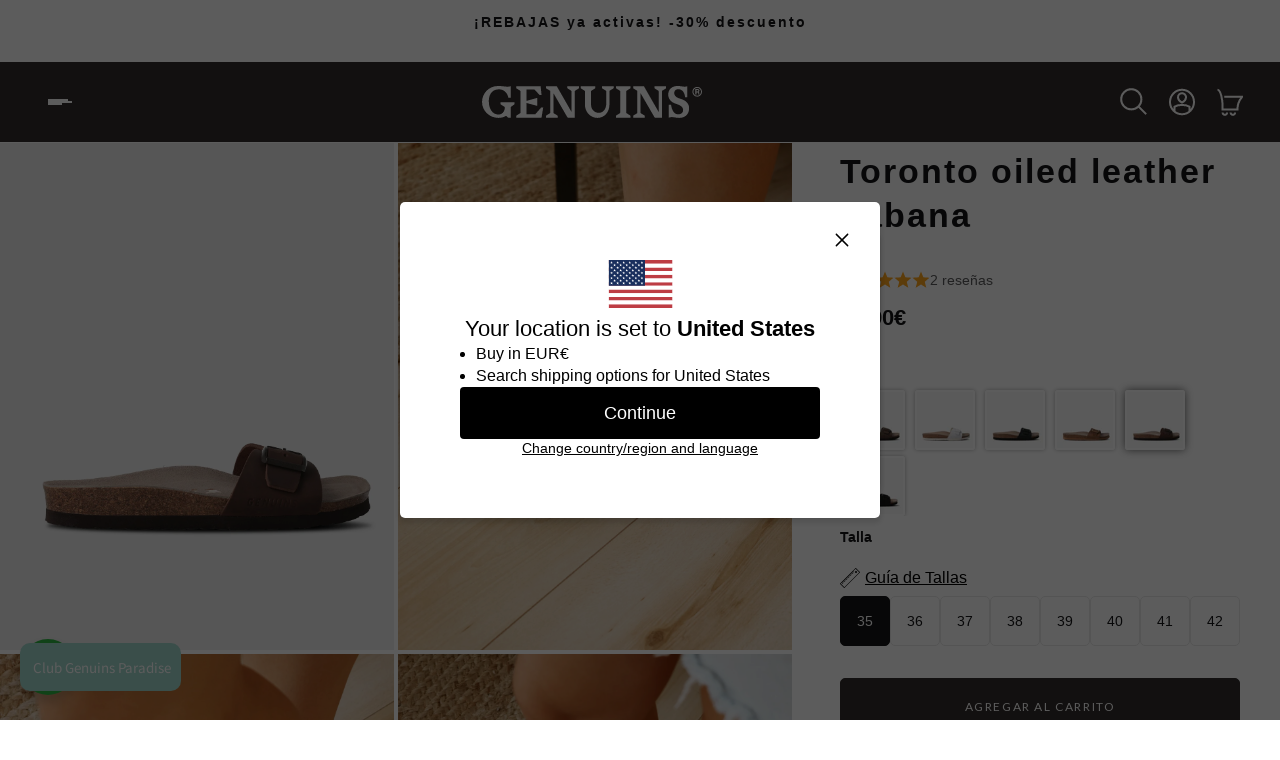

--- FILE ---
content_type: text/html; charset=utf-8
request_url: https://genuins.com/products/toronto-apure-habana
body_size: 112491
content:
<!doctype html>
<html lang='es'>
  <head>
    <!-- Fix GENU-331 -->
    <script src="//genuins.com/cdn/shop/t/33/assets/newsletter-fix.js?v=91703315448435046551759329504" defer></script>
    <script src="//genuins.com/cdn/shop/files/pandectes-rules.js?v=14531266119998380300"></script>
    <!-- Google Tag Manager -->
    <script>(function(w,d,s,l,i){w[l]=w[l]||[];w[l].push(
    
    {'gtm.start': new Date().getTime(),event:'gtm.js'}
    );var f=d.getElementsByTagName(s)[0],
    j=d.createElement(s),dl=l!='dataLayer'?'&l='+l:'';j.async=true;j.src=
    'https://www.googletagmanager.com/gtm.js?id='+i+dl;f.parentNode.insertBefore(j,f);
    })(window,document,'script','dataLayer','GTM-M4TR9L2');</script>
    <!-- End Google Tag Manager -->
    
    <meta charset='utf-8'>
    <meta http-equiv='X-UA-Compatible' content='IE=edge'>
    <meta name='viewport' content='width=device-width,initial-scale=1'>
    <meta name='theme-color' content='primary'><link rel='icon' type='image/png' href='//genuins.com/cdn/shop/files/favicon_genuins.png?crop=center&height=32&v=1749803571&width=32'><meta name='description' content='Descubre Toronto oiled leather habana de Genuins y disfruta de su diseño y comodidad. 100% diseñado y producido en España de forma artesanal.'>
<title>Toronto oiled leather habana &ndash; Sandalias planas &ndash; Genuins
</title>
<meta property='og:site_name' content='Genuins'>
<meta property='og:url' content='https://genuins.com/products/toronto-apure-habana'>
<meta property='og:title' content='Toronto oiled leather habana - sandalias planas - Genuins'>
<meta property='og:type' content='product'>
<meta property='og:description' content='Descubre Toronto oiled leather habana de Genuins y disfruta de su diseño y comodidad. 100% diseñado y producido en España de forma artesanal.'><meta property='og:image' content='http://genuins.com/cdn/shop/files/G104372.jpg?crop=center&height=2000&v=1761904833&width=1500'>
    <meta property='og:image:secure_url' content='https://genuins.com/cdn/shop/files/G104372.jpg?crop=center&height=2000&v=1761904833&width=1500'>
    <meta property='og:image:width' content='1500'>
    <meta property='og:image:height' content='2000'><meta property='og:price:amount' content='54,90'>
    <meta property='og:price:currency' content='EUR'><meta name='twitter:card' content='summary_large_image'>
<meta name='twitter:title' content='Toronto oiled leather habana - sandalias planas - Genuins'>
<meta name='twitter:description' content='Descubre Toronto oiled leather habana de Genuins y disfruta de su diseño y comodidad. 100% diseñado y producido en España de forma artesanal.'>

    <link rel='canonical' href='https://genuins.com/products/toronto-apure-habana'>
    <link rel='preconnect' href='https://cdn.shopify.com' crossorigin>
    <link rel='preconnect' href='https://fonts.shopifycdn.com' crossorigin>

    
<style data-shopify>:root{/* product card */--gsc-product-card-title-font-family:Helvetica, Arial, sans-serif;--gsc-product-card-title-font-style:normal;--gsc-product-card-title-font-weight:400;--gsc-product-card-title-transform:uppercase;--gsc-product-card-title-letter-spacing:2px;--gsc-product-card-title-font-size:calc(1.4rem * 0.9);--gsc-product-card-title-line-height:calc(22 / 14);--gsc-product-card-price-font-size:var(--gsc-product-card-price-font-size-xs);--gsc-product-card-price-line-height:var(--gsc-product-card-price-line-height-xs);--gsc-product-card-price-font-weight:700;--gsc-product-sale-badge-background:rgb(234, 6, 6);--gsc-product-sale-badge-color:rgb(255, 255, 255);--gsc-product-sold-out-badge-background:255, 255, 255;--gsc-product-sold-out-badge-color:20, 20, 22;--gsc-product-custom-badge-1-background:rgb(245, 245, 245);--gsc-product-custom-badge-1-color:rgb(215, 24, 24);--gsc-product-custom-badge-2-background:rgb(234, 19, 19);--gsc-product-custom-badge-2-color:rgb(255, 255, 255);--gsc-product-custom-badge-3-background:rgb(241, 222, 158);--gsc-product-custom-badge-3-color:rgb(255, 255, 255);/* product and product card badges */--gsc-product-highlight-price-color:rgb(77, 83, 43);--gsc-product-sale-amount-badge-background:rgb(77, 83, 43);--gsc-product-sale-amount-badge-color:rgb(255, 255, 255);/* cart icon in header */--gsc-header-cart-icon-background-color:#141416;--gsc-header-cart-icon-text-color:#ffffff;/* shipping bar */--gsc-free-shipping-bar-bg:20, 20, 22;--gsc-free-shipping-bar-color:20, 20, 22;/* headings */--gsc-headings-font-family:Helvetica, Arial, sans-serif;--gsc-headings-font-style:normal;--gsc-headings-font-weight:700;--gsc-headings-text-transform:none;--gsc-headings-letter-spacing:2px;--gsc-headings-word-spacing:0rem;/* body text */--gsc-body-font-family:Helvetica, Arial, sans-serif;--gsc-body-font-style:normal;--gsc-body-font-weight:400;/* button */--gsc-button-font-family:Helvetica, Arial, sans-serif;--gsc-button-font-style:normal;--gsc-button-font-weight:400;--gsc-button-letter-spacing:2px;--gsc-button-font-size:calc(1.4rem * 0.9);--gsc-button-line-height:calc(22 / 14);--gsc-button-text-transform:none;/* menu */--gsc-menu-font-family:Helvetica, Arial, sans-serif;--gsc-menu-font-style:normal;--gsc-menu-font-weight:400;--gsc-menu-font-letter-spacing:2px;--gsc-menu-font-size:calc(var(--gsc-fz-11) * 0.79);--gsc-menu-line-height:calc(24 / 16);--gsc-menu-text-transform:none;/* icons */--gsc-blockquote-icon:url(//genuins.com/cdn/shop/t/33/assets/blockquote-icon_small.png?v=33102);/* container */--gsc-page-width:2580px;--gsc-default-card-image-ratio:var(--gsc-large-portrait-image-ratio);--gsc-default-shape-fill-mode:cover;}.color-default{--gsc-text-color:20, 20, 22;--gsc-background-color:255, 255, 255;--gsc-foreground-color:245, 245, 245;--gsc-border-color:231, 231, 231;--gsc-button-background-color:50, 44, 43;--gsc-button-text-color:255, 255, 255;}body,.color-primary{--gsc-text-color:20, 20, 22;--gsc-background-color:255, 255, 255;--gsc-foreground-color:245, 245, 245;--gsc-border-color:231, 231, 231;--gsc-button-background-color:50, 44, 43;--gsc-button-text-color:255, 255, 255;}.color-secondary{--gsc-text-color:20, 20, 22;--gsc-background-color:245, 245, 245;--gsc-foreground-color:255, 255, 255;--gsc-border-color:217, 217, 217;--gsc-button-background-color:50, 44, 43;--gsc-button-text-color:255, 255, 255;}.color-custom-1{--gsc-text-color:255, 255, 255;--gsc-background-color:34, 34, 34;--gsc-foreground-color:45, 45, 45;--gsc-border-color:73, 73, 73;--gsc-button-background-color:20, 20, 22;--gsc-button-text-color:255, 255, 255;}.color-custom-2{--gsc-text-color:46, 45, 44;--gsc-background-color:255, 255, 255;--gsc-foreground-color:255, 255, 255;--gsc-border-color:191, 195, 182;--gsc-button-background-color:147, 156, 105;--gsc-button-text-color:248, 245, 241;}.color-custom-3{--gsc-text-color:46, 45, 44;--gsc-background-color:191, 195, 182;--gsc-foreground-color:248, 245, 241;--gsc-border-color:0, 0, 0;--gsc-button-background-color:147, 156, 105;--gsc-button-text-color:248, 245, 241;}.color-white{--gsc-text-color:255, 255, 255;--gsc-background-color:50, 44, 43;--gsc-foreground-color:29, 29, 29;--gsc-border-color:255, 255, 255;--gsc-button-background-color:255, 255, 255;--gsc-button-text-color:50, 44, 43;}.color-black{--gsc-text-color:0, 0, 0;--gsc-background-color:255, 255, 255;--gsc-foreground-color:243, 243, 243;--gsc-border-color:50, 44, 43;--gsc-button-background-color:50, 44, 43;--gsc-button-text-color:255, 255, 255;}</style> 
    <link href="//genuins.com/cdn/shop/t/33/assets/index.js?v=60985029908694456691759329511" as="script" rel="preload">
    <link href="//genuins.com/cdn/shop/t/33/assets/index.css?v=46008230059443036071759329509" rel="stylesheet" type="text/css" media="all" />
    
<style data-shopify>
    

    
    
    

    
    
    
    
  </style>










    <script>window.performance && window.performance.mark && window.performance.mark('shopify.content_for_header.start');</script><meta name="facebook-domain-verification" content="v7mznrrevfn2q16x5asrqhhonuz749">
<meta id="shopify-digital-wallet" name="shopify-digital-wallet" content="/10908230/digital_wallets/dialog">
<meta name="shopify-checkout-api-token" content="2d84a56ca059366fb065de69e4716609">
<meta id="in-context-paypal-metadata" data-shop-id="10908230" data-venmo-supported="false" data-environment="production" data-locale="es_ES" data-paypal-v4="true" data-currency="EUR">
<link rel="alternate" hreflang="x-default" href="https://genuins.com/products/toronto-apure-habana">
<link rel="alternate" hreflang="de-AT" href="https://genuins.at/products/toronto-apure-habana">
<link rel="alternate" hreflang="en-AT" href="https://genuins.at/en/products/toronto-apure-habana">
<link rel="alternate" hreflang="fr-BE" href="https://genuins.be/products/toronto-apure-havana">
<link rel="alternate" hreflang="en-BE" href="https://genuins.be/en/products/toronto-apure-habana">
<link rel="alternate" hreflang="en-GB" href="https://genuins.co.uk/products/toronto-apure-habana">
<link rel="alternate" hreflang="es-ES" href="https://genuins.com/products/toronto-apure-habana">
<link rel="alternate" hreflang="en-ES" href="https://genuins.com/en/products/toronto-apure-habana">
<link rel="alternate" hreflang="de-CH" href="https://genuins.de/products/toronto-apure-habana">
<link rel="alternate" hreflang="es-CH" href="https://genuins.de/es/products/toronto-apure-habana">
<link rel="alternate" hreflang="de-DE" href="https://genuins.de/products/toronto-apure-habana">
<link rel="alternate" hreflang="es-DE" href="https://genuins.de/es/products/toronto-apure-habana">
<link rel="alternate" hreflang="fr-FR" href="https://genuins.fr/products/toronto-apure-havana">
<link rel="alternate" hreflang="en-FR" href="https://genuins.fr/en/products/toronto-apure-habana">
<link rel="alternate" hreflang="es-FR" href="https://genuins.fr/es/products/toronto-apure-habana">
<link rel="alternate" hreflang="it-IT" href="https://genuins.it/products/toronto-apure-habana">
<link rel="alternate" hreflang="en-IT" href="https://genuins.it/en/products/toronto-apure-habana">
<link rel="alternate" hreflang="es-IT" href="https://genuins.it/es/products/toronto-apure-habana">
<link rel="alternate" hreflang="en-NL" href="https://genuins.nl/products/toronto-apure-habana">
<link rel="alternate" hreflang="pt-PT" href="https://genuins.pt/products/toronto-apure-habana">
<link rel="alternate" hreflang="en-PT" href="https://genuins.pt/en/products/toronto-apure-habana">
<link rel="alternate" hreflang="es-PT" href="https://genuins.pt/es/products/toronto-apure-habana">
<link rel="alternate" type="application/json+oembed" href="https://genuins.com/products/toronto-apure-habana.oembed">
<script async="async" src="/checkouts/internal/preloads.js?locale=es-ES"></script>
<script id="shopify-features" type="application/json">{"accessToken":"2d84a56ca059366fb065de69e4716609","betas":["rich-media-storefront-analytics"],"domain":"genuins.com","predictiveSearch":true,"shopId":10908230,"locale":"es"}</script>
<script>var Shopify = Shopify || {};
Shopify.shop = "genuins.myshopify.com";
Shopify.locale = "es";
Shopify.currency = {"active":"EUR","rate":"1.0"};
Shopify.country = "ES";
Shopify.theme = {"name":"genuins\/master","id":187303100741,"schema_name":"Aurora","schema_version":"2.4.1","theme_store_id":null,"role":"main"};
Shopify.theme.handle = "null";
Shopify.theme.style = {"id":null,"handle":null};
Shopify.cdnHost = "genuins.com/cdn";
Shopify.routes = Shopify.routes || {};
Shopify.routes.root = "/";</script>
<script type="module">!function(o){(o.Shopify=o.Shopify||{}).modules=!0}(window);</script>
<script>!function(o){function n(){var o=[];function n(){o.push(Array.prototype.slice.apply(arguments))}return n.q=o,n}var t=o.Shopify=o.Shopify||{};t.loadFeatures=n(),t.autoloadFeatures=n()}(window);</script>
<script id="shop-js-analytics" type="application/json">{"pageType":"product"}</script>
<script defer="defer" async type="module" src="//genuins.com/cdn/shopifycloud/shop-js/modules/v2/client.init-shop-cart-sync_BFpxDrjM.es.esm.js"></script>
<script defer="defer" async type="module" src="//genuins.com/cdn/shopifycloud/shop-js/modules/v2/chunk.common_CnP21gUX.esm.js"></script>
<script defer="defer" async type="module" src="//genuins.com/cdn/shopifycloud/shop-js/modules/v2/chunk.modal_D61HrJrg.esm.js"></script>
<script type="module">
  await import("//genuins.com/cdn/shopifycloud/shop-js/modules/v2/client.init-shop-cart-sync_BFpxDrjM.es.esm.js");
await import("//genuins.com/cdn/shopifycloud/shop-js/modules/v2/chunk.common_CnP21gUX.esm.js");
await import("//genuins.com/cdn/shopifycloud/shop-js/modules/v2/chunk.modal_D61HrJrg.esm.js");

  window.Shopify.SignInWithShop?.initShopCartSync?.({"fedCMEnabled":true,"windoidEnabled":true});

</script>
<script>(function() {
  var isLoaded = false;
  function asyncLoad() {
    if (isLoaded) return;
    isLoaded = true;
    var urls = ["https:\/\/cdn.shopify.com\/s\/files\/1\/0683\/1371\/0892\/files\/splmn-shopify-prod-August-31.min.js?v=1693985059\u0026shop=genuins.myshopify.com","https:\/\/shopify.covet.pics\/covet-pics-widget-inject.js?shop=genuins.myshopify.com","https:\/\/feed.omegacommerce.com\/js\/init.js?shop=genuins.myshopify.com","https:\/\/cdn.shopify.com\/s\/files\/1\/1090\/8230\/t\/19\/assets\/globo.filter.init.js?shop=genuins.myshopify.com","https:\/\/ext.spinwheelapp.com\/external\/v1\/82a1c99843f0db91\/spps.js?shop=genuins.myshopify.com","https:\/\/cdn.shopify.com\/s\/files\/1\/1090\/8230\/t\/19\/assets\/globo.formbuilder.init.js?v=1650292213\u0026shop=genuins.myshopify.com","\/\/www.powr.io\/powr.js?powr-token=genuins.myshopify.com\u0026external-type=shopify\u0026shop=genuins.myshopify.com","https:\/\/cdn.hextom.com\/js\/eventpromotionbar.js?shop=genuins.myshopify.com","https:\/\/cdn.hextom.com\/js\/ultimatesalesboost.js?shop=genuins.myshopify.com","\/\/cdn.shopify.com\/proxy\/aba8d19fbbd7cb09cfd9b7106985334ab80bc04a3c603cd4049ebb70590ebee2\/bridge.outvio.com\/frontend.js?shop=genuins.myshopify.com\u0026sp-cache-control=cHVibGljLCBtYXgtYWdlPTkwMA","https:\/\/ecommplugins-scripts.trustpilot.com\/v2.1\/js\/header.min.js?settings=eyJrZXkiOiJCMFpwVFpjWUNuSWNEdnVoIn0=\u0026shop=genuins.myshopify.com","https:\/\/ecommplugins-scripts.trustpilot.com\/v2.1\/js\/success.min.js?settings=eyJrZXkiOiJCMFpwVFpjWUNuSWNEdnVoIiwidCI6WyJvcmRlcnMvZnVsZmlsbGVkIl0sInYiOiIifQ==\u0026shop=genuins.myshopify.com","https:\/\/ecommplugins-trustboxsettings.trustpilot.com\/genuins.myshopify.com.js?settings=1769596918887\u0026shop=genuins.myshopify.com"];
    for (var i = 0; i < urls.length; i++) {
      var s = document.createElement('script');
      s.type = 'text/javascript';
      s.async = true;
      s.src = urls[i];
      var x = document.getElementsByTagName('script')[0];
      x.parentNode.insertBefore(s, x);
    }
  };
  if(window.attachEvent) {
    window.attachEvent('onload', asyncLoad);
  } else {
    window.addEventListener('load', asyncLoad, false);
  }
})();</script>
<script id="__st">var __st={"a":10908230,"offset":3600,"reqid":"ac2593f6-7abe-474b-96ed-4eb1f93bbadf-1769902571","pageurl":"genuins.com\/products\/toronto-apure-habana","u":"d1c30329237d","p":"product","rtyp":"product","rid":6703357624403};</script>
<script>window.ShopifyPaypalV4VisibilityTracking = true;</script>
<script id="captcha-bootstrap">!function(){'use strict';const t='contact',e='account',n='new_comment',o=[[t,t],['blogs',n],['comments',n],[t,'customer']],c=[[e,'customer_login'],[e,'guest_login'],[e,'recover_customer_password'],[e,'create_customer']],r=t=>t.map((([t,e])=>`form[action*='/${t}']:not([data-nocaptcha='true']) input[name='form_type'][value='${e}']`)).join(','),a=t=>()=>t?[...document.querySelectorAll(t)].map((t=>t.form)):[];function s(){const t=[...o],e=r(t);return a(e)}const i='password',u='form_key',d=['recaptcha-v3-token','g-recaptcha-response','h-captcha-response',i],f=()=>{try{return window.sessionStorage}catch{return}},m='__shopify_v',_=t=>t.elements[u];function p(t,e,n=!1){try{const o=window.sessionStorage,c=JSON.parse(o.getItem(e)),{data:r}=function(t){const{data:e,action:n}=t;return t[m]||n?{data:e,action:n}:{data:t,action:n}}(c);for(const[e,n]of Object.entries(r))t.elements[e]&&(t.elements[e].value=n);n&&o.removeItem(e)}catch(o){console.error('form repopulation failed',{error:o})}}const l='form_type',E='cptcha';function T(t){t.dataset[E]=!0}const w=window,h=w.document,L='Shopify',v='ce_forms',y='captcha';let A=!1;((t,e)=>{const n=(g='f06e6c50-85a8-45c8-87d0-21a2b65856fe',I='https://cdn.shopify.com/shopifycloud/storefront-forms-hcaptcha/ce_storefront_forms_captcha_hcaptcha.v1.5.2.iife.js',D={infoText:'Protegido por hCaptcha',privacyText:'Privacidad',termsText:'Términos'},(t,e,n)=>{const o=w[L][v],c=o.bindForm;if(c)return c(t,g,e,D).then(n);var r;o.q.push([[t,g,e,D],n]),r=I,A||(h.body.append(Object.assign(h.createElement('script'),{id:'captcha-provider',async:!0,src:r})),A=!0)});var g,I,D;w[L]=w[L]||{},w[L][v]=w[L][v]||{},w[L][v].q=[],w[L][y]=w[L][y]||{},w[L][y].protect=function(t,e){n(t,void 0,e),T(t)},Object.freeze(w[L][y]),function(t,e,n,w,h,L){const[v,y,A,g]=function(t,e,n){const i=e?o:[],u=t?c:[],d=[...i,...u],f=r(d),m=r(i),_=r(d.filter((([t,e])=>n.includes(e))));return[a(f),a(m),a(_),s()]}(w,h,L),I=t=>{const e=t.target;return e instanceof HTMLFormElement?e:e&&e.form},D=t=>v().includes(t);t.addEventListener('submit',(t=>{const e=I(t);if(!e)return;const n=D(e)&&!e.dataset.hcaptchaBound&&!e.dataset.recaptchaBound,o=_(e),c=g().includes(e)&&(!o||!o.value);(n||c)&&t.preventDefault(),c&&!n&&(function(t){try{if(!f())return;!function(t){const e=f();if(!e)return;const n=_(t);if(!n)return;const o=n.value;o&&e.removeItem(o)}(t);const e=Array.from(Array(32),(()=>Math.random().toString(36)[2])).join('');!function(t,e){_(t)||t.append(Object.assign(document.createElement('input'),{type:'hidden',name:u})),t.elements[u].value=e}(t,e),function(t,e){const n=f();if(!n)return;const o=[...t.querySelectorAll(`input[type='${i}']`)].map((({name:t})=>t)),c=[...d,...o],r={};for(const[a,s]of new FormData(t).entries())c.includes(a)||(r[a]=s);n.setItem(e,JSON.stringify({[m]:1,action:t.action,data:r}))}(t,e)}catch(e){console.error('failed to persist form',e)}}(e),e.submit())}));const S=(t,e)=>{t&&!t.dataset[E]&&(n(t,e.some((e=>e===t))),T(t))};for(const o of['focusin','change'])t.addEventListener(o,(t=>{const e=I(t);D(e)&&S(e,y())}));const B=e.get('form_key'),M=e.get(l),P=B&&M;t.addEventListener('DOMContentLoaded',(()=>{const t=y();if(P)for(const e of t)e.elements[l].value===M&&p(e,B);[...new Set([...A(),...v().filter((t=>'true'===t.dataset.shopifyCaptcha))])].forEach((e=>S(e,t)))}))}(h,new URLSearchParams(w.location.search),n,t,e,['guest_login'])})(!0,!0)}();</script>
<script integrity="sha256-4kQ18oKyAcykRKYeNunJcIwy7WH5gtpwJnB7kiuLZ1E=" data-source-attribution="shopify.loadfeatures" defer="defer" src="//genuins.com/cdn/shopifycloud/storefront/assets/storefront/load_feature-a0a9edcb.js" crossorigin="anonymous"></script>
<script data-source-attribution="shopify.dynamic_checkout.dynamic.init">var Shopify=Shopify||{};Shopify.PaymentButton=Shopify.PaymentButton||{isStorefrontPortableWallets:!0,init:function(){window.Shopify.PaymentButton.init=function(){};var t=document.createElement("script");t.src="https://genuins.com/cdn/shopifycloud/portable-wallets/latest/portable-wallets.es.js",t.type="module",document.head.appendChild(t)}};
</script>
<script data-source-attribution="shopify.dynamic_checkout.buyer_consent">
  function portableWalletsHideBuyerConsent(e){var t=document.getElementById("shopify-buyer-consent"),n=document.getElementById("shopify-subscription-policy-button");t&&n&&(t.classList.add("hidden"),t.setAttribute("aria-hidden","true"),n.removeEventListener("click",e))}function portableWalletsShowBuyerConsent(e){var t=document.getElementById("shopify-buyer-consent"),n=document.getElementById("shopify-subscription-policy-button");t&&n&&(t.classList.remove("hidden"),t.removeAttribute("aria-hidden"),n.addEventListener("click",e))}window.Shopify?.PaymentButton&&(window.Shopify.PaymentButton.hideBuyerConsent=portableWalletsHideBuyerConsent,window.Shopify.PaymentButton.showBuyerConsent=portableWalletsShowBuyerConsent);
</script>
<script>
  function portableWalletsCleanup(e){e&&e.src&&console.error("Failed to load portable wallets script "+e.src);var t=document.querySelectorAll("shopify-accelerated-checkout .shopify-payment-button__skeleton, shopify-accelerated-checkout-cart .wallet-cart-button__skeleton"),e=document.getElementById("shopify-buyer-consent");for(let e=0;e<t.length;e++)t[e].remove();e&&e.remove()}function portableWalletsNotLoadedAsModule(e){e instanceof ErrorEvent&&"string"==typeof e.message&&e.message.includes("import.meta")&&"string"==typeof e.filename&&e.filename.includes("portable-wallets")&&(window.removeEventListener("error",portableWalletsNotLoadedAsModule),window.Shopify.PaymentButton.failedToLoad=e,"loading"===document.readyState?document.addEventListener("DOMContentLoaded",window.Shopify.PaymentButton.init):window.Shopify.PaymentButton.init())}window.addEventListener("error",portableWalletsNotLoadedAsModule);
</script>

<script type="module" src="https://genuins.com/cdn/shopifycloud/portable-wallets/latest/portable-wallets.es.js" onError="portableWalletsCleanup(this)" crossorigin="anonymous"></script>
<script nomodule>
  document.addEventListener("DOMContentLoaded", portableWalletsCleanup);
</script>

<link id="shopify-accelerated-checkout-styles" rel="stylesheet" media="screen" href="https://genuins.com/cdn/shopifycloud/portable-wallets/latest/accelerated-checkout-backwards-compat.css" crossorigin="anonymous">
<style id="shopify-accelerated-checkout-cart">
        #shopify-buyer-consent {
  margin-top: 1em;
  display: inline-block;
  width: 100%;
}

#shopify-buyer-consent.hidden {
  display: none;
}

#shopify-subscription-policy-button {
  background: none;
  border: none;
  padding: 0;
  text-decoration: underline;
  font-size: inherit;
  cursor: pointer;
}

#shopify-subscription-policy-button::before {
  box-shadow: none;
}

      </style>

<script>window.performance && window.performance.mark && window.performance.mark('shopify.content_for_header.end');</script>
  
<link rel="stylesheet" type="text/css" href="https://crossborder-integration.global-e.com/resources/css/60000213/ES"/>
<script>
    GLBE_PARAMS = {
        appUrl: "https://crossborder-integration.global-e.com/",
        pixelUrl: "https://utils.global-e.com",
        pixelEnabled: true,
        geAppUrl: "https://web.global-e.com/",
        env: "Production",
        geCDNUrl: "https://web.global-e.com/",
        apiUrl: "https://api.global-e.com/",
        emi: "daeroo",
        mid: "60000213",
        hiddenElements: ".ge-hide,.afterpay-paragraph,form[action='https://payments.amazon.com/checkout/signin']",
        countryCode: "ES",
        countryName: "España",
        currencyCode: "EUR",
        currencyName: "Euro",
        locale: "es",
        operatedCountries: [],
        allowedCountries: [{ code: 'DE', name: 'Alemania' }, { code: 'AD', name: 'Andorra' }, { code: 'AT', name: 'Austria' }, { code: 'BE', name: 'Bélgica' }, { code: 'CA', name: 'Canadá' }, { code: 'CZ', name: 'Chequia' }, { code: 'CY', name: 'Chipre' }, { code: 'HR', name: 'Croacia' }, { code: 'DK', name: 'Dinamarca' }, { code: 'SK', name: 'Eslovaquia' }, { code: 'SI', name: 'Eslovenia' }, { code: 'ES', name: 'España' }, { code: 'US', name: 'Estados Unidos' }, { code: 'EE', name: 'Estonia' }, { code: 'FI', name: 'Finlandia' }, { code: 'FR', name: 'Francia' }, { code: 'GR', name: 'Grecia' }, { code: 'HU', name: 'Hungría' }, { code: 'IE', name: 'Irlanda' }, { code: 'IT', name: 'Italia' }, { code: 'LV', name: 'Letonia' }, { code: 'LT', name: 'Lituania' }, { code: 'LU', name: 'Luxemburgo' }, { code: 'MT', name: 'Malta' }, { code: 'MC', name: 'Mónaco' }, { code: 'NO', name: 'Noruega' }, { code: 'NL', name: 'Países Bajos' }, { code: 'PL', name: 'Polonia' }, { code: 'PT', name: 'Portugal' }, { code: 'GB', name: 'Reino Unido' }, { code: 'SE', name: 'Suecia' }, { code: 'CH', name: 'Suiza' }, ],
        c1Enabled:"False",
        siteId: "7ce243a1e1a2",
        isTokenEnabled: "true",
};
</script>


  <link href="//genuins.com/cdn/shop/t/33/assets/main.css?v=1823284129596061681759329504" rel="stylesheet" type="text/css" media="all" />
  <link href="//genuins.com/cdn/shop/t/33/assets/custom.css?v=154384349382060595331764597499" rel="stylesheet" type="text/css" media="all" />
  <script src="//genuins.com/cdn/shop/t/33/assets/components.js?v=75864025138833210161759329506" type="text/javascript"></script>

  
    
  

  
    
  

  <script src="https://ajax.googleapis.com/ajax/libs/jquery/3.7.1/jquery.min.js"></script>
  <script src="//genuins.com/cdn/shop/t/33/assets/custom.js?v=157919851678206329081764597500" type="text/javascript"></script>
    
  
  
    
  <script defer src="https://id.genuins.com/jsTag?ap=1905337507"></script>
 <!-- BEGIN app block: shopify://apps/pandectes-gdpr/blocks/banner/58c0baa2-6cc1-480c-9ea6-38d6d559556a -->
  
    
      <!-- TCF is active, scripts are loaded above -->
      
      <script>
        
          window.PandectesSettings = {"store":{"id":10908230,"plan":"plus","theme":"genuins/develop-com","primaryLocale":"es","adminMode":false,"headless":false,"storefrontRootDomain":"","checkoutRootDomain":"","storefrontAccessToken":""},"tsPublished":1743592076,"declaration":{"declDays":"","declName":"","declPath":"","declType":"","isActive":false,"showType":true,"declHours":"","declYears":"","declDomain":"","declMonths":"","declMinutes":"","declPurpose":"","declSeconds":"","declSession":"","showPurpose":false,"declProvider":"","showProvider":true,"declIntroText":"","declRetention":"","declFirstParty":"","declThirdParty":"","showDateGenerated":true},"language":{"unpublished":[],"languageMode":"Multilingual","fallbackLanguage":"es","languageDetection":"locale","languagesSupported":["de","fr","en","pt"]},"texts":{"managed":{"headerText":{"de":"COOKIES-RICHTLINIE","en":"COOKIE POLICY","es":"POLÍTICA SOBRE COOKIES","fr":"POLITIQUE SUR LES COOKIES","pt":"POLÍTICA DE COOKIES"},"consentText":{"de":"Diese Website verwendet eigene und Drittanbieter-Cookies zu ausschließlich funktionalen Zwecken, um das Surfen auf der Website zu ermöglichen, sowie zu analytischen Zwecken, um Ihnen Werbung (sowohl allgemeine als auch personalisierte) basierend auf einem Profil, das aus Ihrem Surfverhalten erstellt wurde (z. B. besuchte Seiten), zu zeigen, um die Website zu optimieren und um die Bewertungen der von Nutzern gekauften Produkte zu erfassen. Um diese Cookies zu verwalten oder zu deaktivieren, klicken Sie auf \"Einstellungen\".","en":"This website uses its own and third-party cookies for strictly functional purposes, allowing navigation on the website, as well as for analytical purposes, to show you advertising (both general and personalized) based on a profile created from your browsing habits (e.g., pages visited), to optimize the website and to collect product reviews from users. To manage or disable these cookies, click on \"Preferences.\"","es":"Esta web utiliza cookies propias y de terceros para fines estrictamente funcionales, permitiendo la navegación en la web, así como para fines analíticos, para mostrarte publicidad (tanto general como personalizada) en base a un perfil elaborado a partir de tus hábitos de navegación (p. ej. páginas visitadas), para optimizar la web y para poder valorar las opiniones de los productos adquiridos por los usuarios. Para administrar o deshabilitar estas cookies haz click en \"Preferencias\".","fr":"Ce site utilise des cookies propriétaires et tiers à des fins strictement fonctionnelles, permettant la navigation sur le site, ainsi qu'à des fins analytiques, pour vous afficher de la publicité (générale et personnalisée) basée sur un profil élaboré à partir de vos habitudes de navigation (par exemple, pages visitées), pour optimiser le site et pour recueillir les avis des produits achetés par les utilisateurs. Pour gérer ou désactiver ces cookies, cliquez sur \"Préférences\".","pt":"Este site utiliza cookies próprios e de terceiros para fins estritamente funcionais, permitindo a navegação no site, bem como para fins analíticos, para mostrar publicidade (tanto geral como personalizada) com base num perfil elaborado a partir dos seus hábitos de navegação (por exemplo, páginas visitadas), para otimizar o site e para poder avaliar as opiniões dos produtos adquiridos pelos utilizadores. Para gerir ou desativar esses cookies, clique em \"Preferências\"."},"linkText":{"de":"Datenschutz- und Cookie-Richtlinie","en":"Privacy and Cookie Policy","es":"Política de privacidad y cookies","fr":"Politique de confidentialité et cookies","pt":"Política de privacidade e cookies"},"imprintText":{"de":"Drucken","en":"Print","es":"Imprimir","fr":"Imprimer","pt":"Imprimir"},"allowButtonText":{"de":"ALLES AKZEPTIEREN","en":"ACCEPT ALL","es":"ACEPTAR TODAS","fr":"ACCEPTER TOUTES","pt":"ACEITAR TODAS"},"denyButtonText":{"de":"ALLES ABLEHNEN","en":"REJECT ALL","es":"RECHAZAR TODAS","fr":"REJETER TOUTES","pt":"REJEITAR TODAS"},"dismissButtonText":{"de":"OK","en":"Ok","es":"OK","fr":"OK","pt":"OK"},"leaveSiteButtonText":{"de":"Verlassen Sie diese Seite","en":"Leave this site","es":"Salir de este sitio","fr":"Quitter ce site","pt":"Sair deste site"},"preferencesButtonText":{"de":"COOKIES EINSTELLEN","en":"CONFIGURE COOKIES","es":"CONFIGURAR COOKIES","fr":"CONFIGURER LES COOKIES","pt":"CONFIGURAR COOKIES"},"cookiePolicyText":{"de":"Cookie-Richtlinie","en":"Cookie Policy","es":"Política de cookies","fr":"Politique sur les cookies","pt":"Política de cookies"},"preferencesPopupTitleText":{"de":"Einwilligungseinstellungen verwalten","en":"Manage consent preferences","es":"GESTIONAR PREFERENCIAS DE CONSENTIMIENTO","fr":"Gérer les préférences de consentement","pt":"Gerenciar preferências de consentimento"},"preferencesPopupIntroText":{"de":"Wir verwenden Cookies, um die Funktionalität der Website zu optimieren, die Leistung zu analysieren und Ihnen ein personalisiertes Erlebnis zu bieten. Einige Cookies sind für den ordnungsgemäßen Betrieb der Website unerlässlich. Diese Cookies können nicht deaktiviert werden. In diesem Fenster können Sie Ihre Präferenzen für Cookies verwalten.","en":"We use cookies to optimize website functionality, analyze the performance, and provide personalized experience to you. Some cookies are essential to make the website operate and function correctly. Those cookies cannot be disabled. In this window you can manage your preference of cookies.","es":"Usamos cookies para optimizar la funcionalidad del sitio web, analizar el rendimiento y brindarle una experiencia personalizada. Algunas cookies son esenciales para que el sitio web funcione y funcione correctamente. Esas cookies no se pueden desactivar. En esta ventana puede administrar su preferencia de cookies.","fr":"Nous utilisons des cookies pour optimiser les fonctionnalités du site Web, analyser les performances et vous offrir une expérience personnalisée. Certains cookies sont indispensables au bon fonctionnement et au bon fonctionnement du site. Ces cookies ne peuvent pas être désactivés. Dans cette fenêtre, vous pouvez gérer votre préférence de cookies.","pt":"Usamos cookies para otimizar a funcionalidade do site, analisar o desempenho e fornecer uma experiência personalizada para você. Alguns cookies são essenciais para que o site funcione e funcione corretamente. Esses cookies não podem ser desativados. Nesta janela você pode gerenciar sua preferência de cookies."},"preferencesPopupSaveButtonText":{"de":"Auswahl speichern","en":"Save preferences","es":"GUARDAR PREFERENCIAS","fr":"Enregistrer les préférences","pt":"Salvar preferências"},"preferencesPopupCloseButtonText":{"de":"Schließen","en":"Close","es":"CERRAR","fr":"proche","pt":"Fechar"},"preferencesPopupAcceptAllButtonText":{"de":"Alles Akzeptieren","en":"Accept all","es":"ACEPTAR TODO","fr":"Accepter tout","pt":"Aceitar tudo"},"preferencesPopupRejectAllButtonText":{"de":"Alles ablehnen","en":"Reject all","es":"RECHAZAR TODO","fr":"Tout rejeter","pt":"Rejeitar tudo"},"cookiesDetailsText":{"de":"Cookie-Details","en":"Cookies details","es":"Detalles de las cookies","fr":"Détails des cookies","pt":"Detalhes de cookies"},"preferencesPopupAlwaysAllowedText":{"de":"Immer erlaubt","en":"Always allowed","es":"Siempre permitido","fr":"Toujours activé","pt":"Sempre permitido"},"accessSectionParagraphText":{"de":"Sie haben das Recht, jederzeit auf Ihre Daten zuzugreifen.","en":"You have the right to request access to your data at any time.","es":"Tiene derecho a poder acceder a sus datos en cualquier momento.","fr":"Vous avez le droit de pouvoir accéder à vos données à tout moment.","pt":"Você tem o direito de acessar seus dados a qualquer momento."},"accessSectionTitleText":{"de":"Datenübertragbarkeit","en":"Data portability","es":"Portabilidad de datos","fr":"Portabilité des données","pt":"Portabilidade de dados"},"accessSectionAccountInfoActionText":{"de":"persönliche Daten","en":"Personal data","es":"Información personal","fr":"Données personnelles","pt":"Dados pessoais"},"accessSectionDownloadReportActionText":{"de":"Alle Daten anfordern","en":"Request export","es":"Descargar todo","fr":"Tout télécharger","pt":"Baixar tudo"},"accessSectionGDPRRequestsActionText":{"de":"Anfragen betroffener Personen","en":"Data subject requests","es":"Solicitudes de sujetos de datos","fr":"Demandes des personnes concernées","pt":"Solicitações de titulares de dados"},"accessSectionOrdersRecordsActionText":{"de":"Aufträge","en":"Orders","es":"Pedidos","fr":"Ordres","pt":"Pedidos"},"rectificationSectionParagraphText":{"de":"Sie haben das Recht, die Aktualisierung Ihrer Daten zu verlangen, wann immer Sie dies für angemessen halten.","en":"You have the right to request your data to be updated whenever you think it is appropriate.","es":"Tienes derecho a solicitar la actualización de tus datos siempre que lo creas oportuno.","fr":"Vous avez le droit de demander la mise à jour de vos données chaque fois que vous le jugez approprié.","pt":"Você tem o direito de solicitar que seus dados sejam atualizados sempre que considerar apropriado."},"rectificationSectionTitleText":{"de":"Datenberichtigung","en":"Data Rectification","es":"Rectificación de datos","fr":"Rectification des données","pt":"Retificação de Dados"},"rectificationCommentPlaceholder":{"de":"Beschreiben Sie, was Sie aktualisieren möchten","en":"Describe what you want to be updated","es":"Describe lo que quieres que se actualice","fr":"Décrivez ce que vous souhaitez mettre à jour","pt":"Descreva o que você deseja que seja atualizado"},"rectificationCommentValidationError":{"de":"Kommentar ist erforderlich","en":"Comment is required","es":"Se requiere comentario","fr":"Un commentaire est requis","pt":"O comentário é obrigatório"},"rectificationSectionEditAccountActionText":{"de":"Aktualisierung anfordern","en":"Request an update","es":"Solicita una actualización","fr":"Demander une mise à jour","pt":"Solicite uma atualização"},"erasureSectionTitleText":{"de":"Recht auf Löschung","en":"Right to be forgotten","es":"Derecho al olvido","fr":"Droit à l'oubli","pt":"Direito de ser esquecido"},"erasureSectionParagraphText":{"de":"Sie haben das Recht, die Löschung aller Ihrer Daten zu verlangen. Danach können Sie nicht mehr auf Ihr Konto zugreifen.","en":"You have the right to ask all your data to be erased. After that, you will no longer be able to access your account.","es":"Tiene derecho a solicitar la eliminación de todos sus datos. Después de eso, ya no podrá acceder a su cuenta.","fr":"Vous avez le droit de demander que toutes vos données soient effacées. Après cela, vous ne pourrez plus accéder à votre compte.","pt":"Você tem o direito de solicitar que todos os seus dados sejam apagados. Depois disso, você não poderá mais acessar sua conta."},"erasureSectionRequestDeletionActionText":{"de":"Löschung personenbezogener Daten anfordern","en":"Request personal data deletion","es":"Solicitar la eliminación de datos personales","fr":"Demander la suppression des données personnelles","pt":"Solicitar exclusão de dados pessoais"},"consentDate":{"de":"Zustimmungsdatum","en":"Consent date","es":"fecha de consentimiento","fr":"Date de consentement","pt":"Data de consentimento"},"consentId":{"de":"Einwilligungs-ID","en":"Consent ID","es":"ID de consentimiento","fr":"ID de consentement","pt":"ID de consentimento"},"consentSectionChangeConsentActionText":{"de":"Einwilligungspräferenz ändern","en":"Change consent preference","es":"Cambiar la preferencia de consentimiento","fr":"Modifier la préférence de consentement","pt":"Alterar preferência de consentimento"},"consentSectionConsentedText":{"de":"Sie haben der Cookie-Richtlinie dieser Website zugestimmt am","en":"You consented to the cookies policy of this website on","es":"Usted dio su consentimiento a la política de cookies de este sitio web en","fr":"Vous avez consenti à la politique de cookies de ce site Web sur","pt":"Você consentiu com a política de cookies deste site em"},"consentSectionNoConsentText":{"de":"Sie haben der Cookie-Richtlinie dieser Website nicht zugestimmt.","en":"You have not consented to the cookies policy of this website.","es":"No ha dado su consentimiento a la política de cookies de este sitio web.","fr":"Vous n'avez pas consenti à la politique de cookies de ce site Web.","pt":"Você não concordou com a política de cookies deste site."},"consentSectionTitleText":{"de":"Ihre Cookie-Einwilligung","en":"Your cookie consent","es":"Su consentimiento de cookies","fr":"Votre consentement aux cookies","pt":"Seu consentimento de cookies"},"consentStatus":{"de":"Einwilligungspräferenz","en":"Consent preference","es":"Preferencia de consentimiento","fr":"Préférence de consentement","pt":"preferência de consentimento"},"confirmationFailureMessage":{"de":"Ihre Anfrage wurde nicht bestätigt. Bitte versuchen Sie es erneut und wenn das Problem weiterhin besteht, wenden Sie sich an den Ladenbesitzer, um Hilfe zu erhalten","en":"Your request was not verified. Please try again and if problem persists, contact store owner for assistance","es":"Su solicitud no fue verificada. Vuelva a intentarlo y, si el problema persiste, comuníquese con el propietario de la tienda para obtener ayuda.","fr":"Votre demande n'a pas été vérifiée. Veuillez réessayer et si le problème persiste, contactez le propriétaire du magasin pour obtenir de l'aide","pt":"Sua solicitação não foi verificada. Tente novamente e se o problema persistir, entre em contato com o proprietário da loja para obter ajuda"},"confirmationFailureTitle":{"de":"Ein Problem ist aufgetreten","en":"A problem occurred","es":"Ocurrió un problema","fr":"Un problème est survenu","pt":"Ocorreu um problema"},"confirmationSuccessMessage":{"de":"Wir werden uns in Kürze zu Ihrem Anliegen bei Ihnen melden.","en":"We will soon get back to you as to your request.","es":"Pronto nos comunicaremos con usted en cuanto a su solicitud.","fr":"Nous reviendrons rapidement vers vous quant à votre demande.","pt":"Em breve entraremos em contato com você sobre sua solicitação."},"confirmationSuccessTitle":{"de":"Ihre Anfrage wurde bestätigt","en":"Your request is verified","es":"Tu solicitud está verificada","fr":"Votre demande est vérifiée","pt":"Sua solicitação foi verificada"},"guestsSupportEmailFailureMessage":{"de":"Ihre Anfrage wurde nicht übermittelt. Bitte versuchen Sie es erneut und wenn das Problem weiterhin besteht, wenden Sie sich an den Shop-Inhaber, um Hilfe zu erhalten.","en":"Your request was not submitted. Please try again and if problem persists, contact store owner for assistance.","es":"Su solicitud no fue enviada. Vuelva a intentarlo y, si el problema persiste, comuníquese con el propietario de la tienda para obtener ayuda.","fr":"Votre demande n'a pas été soumise. Veuillez réessayer et si le problème persiste, contactez le propriétaire du magasin pour obtenir de l'aide.","pt":"Sua solicitação não foi enviada. Tente novamente e se o problema persistir, entre em contato com o proprietário da loja para obter ajuda."},"guestsSupportEmailFailureTitle":{"de":"Ein Problem ist aufgetreten","en":"A problem occurred","es":"Ocurrió un problema","fr":"Un problème est survenu","pt":"Ocorreu um problema"},"guestsSupportEmailPlaceholder":{"de":"E-Mail-Addresse","en":"E-mail address","es":"Dirección de correo electrónico","fr":"Adresse e-mail","pt":"Endereço de e-mail"},"guestsSupportEmailSuccessMessage":{"de":"Wenn Sie als Kunde dieses Shops registriert sind, erhalten Sie in Kürze eine E-Mail mit Anweisungen zum weiteren Vorgehen.","en":"If you are registered as a customer of this store, you will soon receive an email with instructions on how to proceed.","es":"Si está registrado como cliente de esta tienda, pronto recibirá un correo electrónico con instrucciones sobre cómo proceder.","fr":"Si vous êtes inscrit en tant que client de ce magasin, vous recevrez bientôt un e-mail avec des instructions sur la marche à suivre.","pt":"Caso você esteja cadastrado como cliente desta loja, em breve receberá um e-mail com instruções de como proceder."},"guestsSupportEmailSuccessTitle":{"de":"Vielen Dank für die Anfrage","en":"Thank you for your request","es":"gracias por tu solicitud","fr":"Merci pour votre requête","pt":"Obrigado pelo seu pedido"},"guestsSupportEmailValidationError":{"de":"Email ist ungültig","en":"Email is not valid","es":"El correo no es válido","fr":"L'email n'est pas valide","pt":"E-mail não é válido"},"guestsSupportInfoText":{"de":"Bitte loggen Sie sich mit Ihrem Kundenkonto ein, um fortzufahren.","en":"Please login with your customer account to further proceed.","es":"Inicie sesión con su cuenta de cliente para continuar.","fr":"Veuillez vous connecter avec votre compte client pour continuer.","pt":"Faça login com sua conta de cliente para prosseguir."},"submitButton":{"de":"einreichen","en":"Submit","es":"Enviar","fr":"Soumettre","pt":"Enviar"},"submittingButton":{"de":"Senden...","en":"Submitting...","es":"Sumisión...","fr":"Soumission...","pt":"Enviando ..."},"cancelButton":{"de":"Abbrechen","en":"Cancel","es":"Cancelar","fr":"Annuler","pt":"Cancelar"},"declIntroText":{"de":"Wir verwenden Cookies, um die Funktionalität der Website zu optimieren, die Leistung zu analysieren und Ihnen ein personalisiertes Erlebnis zu bieten. Einige Cookies sind für den ordnungsgemäßen Betrieb der Website unerlässlich. Diese Cookies können nicht deaktiviert werden. In diesem Fenster können Sie Ihre Präferenzen für Cookies verwalten.","en":"We use cookies to optimize website functionality, analyze the performance, and provide personalized experience to you. Some cookies are essential to make the website operate and function correctly. Those cookies cannot be disabled. In this window you can manage your preference of cookies.","es":"Usamos cookies para optimizar la funcionalidad del sitio web, analizar el rendimiento y brindarle una experiencia personalizada. Algunas cookies son esenciales para que el sitio web funcione y funcione correctamente. Esas cookies no se pueden deshabilitar. En esta ventana puede gestionar su preferencia de cookies.","fr":"Nous utilisons des cookies pour optimiser les fonctionnalités du site Web, analyser les performances et vous offrir une expérience personnalisée. Certains cookies sont indispensables au bon fonctionnement et au bon fonctionnement du site Web. Ces cookies ne peuvent pas être désactivés. Dans cette fenêtre, vous pouvez gérer vos préférences en matière de cookies.","pt":"Usamos cookies para otimizar a funcionalidade do site, analisar o desempenho e fornecer uma experiência personalizada para você. Alguns cookies são essenciais para que o site funcione e funcione corretamente. Esses cookies não podem ser desativados. Nesta janela pode gerir a sua preferência de cookies."},"declName":{"de":"Name","en":"Name","es":"Nombre","fr":"Nom","pt":"Nome"},"declPurpose":{"de":"Zweck","en":"Purpose","es":"Objetivo","fr":"But","pt":"Propósito"},"declType":{"de":"Typ","en":"Type","es":"Escribe","fr":"Type","pt":"Modelo"},"declRetention":{"de":"Speicherdauer","en":"Retention","es":"Retencion","fr":"Rétention","pt":"Retenção"},"declProvider":{"de":"Anbieter","en":"Provider","es":"Proveedor","fr":"Fournisseur","pt":"Fornecedor"},"declFirstParty":{"de":"Erstanbieter","en":"First-party","es":"Origen","fr":"Première partie","pt":"Origem"},"declThirdParty":{"de":"Drittanbieter","en":"Third-party","es":"Tercero","fr":"Tierce partie","pt":"Terceiro"},"declSeconds":{"de":"Sekunden","en":"seconds","es":"segundos","fr":"secondes","pt":"segundos"},"declMinutes":{"de":"Minuten","en":"minutes","es":"minutos","fr":"minutes","pt":"minutos"},"declHours":{"de":"Std.","en":"hours","es":"horas","fr":"heures","pt":"horas"},"declDays":{"de":"Tage","en":"days","es":"días","fr":"jours","pt":"dias"},"declMonths":{"de":"Monate","en":"months","es":"meses","fr":"mois","pt":"meses"},"declYears":{"de":"Jahre","en":"years","es":"años","fr":"années","pt":"anos"},"declSession":{"de":"Sitzung","en":"Session","es":"Sesión","fr":"Session","pt":"Sessão"},"declDomain":{"de":"Domain","en":"Domain","es":"Dominio","fr":"Domaine","pt":"Domínio"},"declPath":{"de":"Weg","en":"Path","es":"Sendero","fr":"Chemin","pt":"Caminho"}},"categories":{"strictlyNecessaryCookiesTitleText":{"de":"Unbedingt erforderlich","en":"Strictly necessary cookies","es":"Cookies estrictamente necesarias","fr":"Cookies strictement nécessaires","pt":"Cookies estritamente necessários"},"strictlyNecessaryCookiesDescriptionText":{"de":"Diese Cookies sind unerlässlich, damit Sie sich auf der Website bewegen und ihre Funktionen nutzen können, z. B. den Zugriff auf sichere Bereiche der Website. Ohne diese Cookies kann die Website nicht richtig funktionieren.","en":"These cookies are essential in order to enable you to move around the website and use its features, such as accessing secure areas of the website. The website cannot function properly without these cookies.","es":"Estas cookies son esenciales para permitirle moverse por el sitio web y utilizar sus funciones, como acceder a áreas seguras del sitio web. El sitio web no puede funcionar correctamente sin estas cookies.","fr":"Ces cookies sont essentiels pour vous permettre de vous déplacer sur le site Web et d'utiliser ses fonctionnalités, telles que l'accès aux zones sécurisées du site Web. Le site Web ne peut pas fonctionner correctement sans ces cookies.","pt":"Esses cookies são essenciais para permitir que você navegue pelo site e use seus recursos, como acessar áreas seguras do site. O site não pode funcionar corretamente sem esses cookies."},"functionalityCookiesTitleText":{"de":"Funktionale Cookies","en":"Functional cookies","es":"Cookies funcionales","fr":"Cookies fonctionnels","pt":"Cookies funcionais"},"functionalityCookiesDescriptionText":{"de":"Diese Cookies ermöglichen es der Website, verbesserte Funktionalität und Personalisierung bereitzustellen. Sie können von uns oder von Drittanbietern gesetzt werden, deren Dienste wir auf unseren Seiten hinzugefügt haben. Wenn Sie diese Cookies nicht zulassen, funktionieren einige oder alle dieser Dienste möglicherweise nicht richtig.","en":"These cookies enable the site to provide enhanced functionality and personalisation. They may be set by us or by third party providers whose services we have added to our pages. If you do not allow these cookies then some or all of these services may not function properly.","es":"Estas cookies permiten que el sitio proporcione una funcionalidad y personalización mejoradas. Pueden ser establecidos por nosotros o por proveedores externos cuyos servicios hemos agregado a nuestras páginas. Si no permite estas cookies, es posible que algunos o todos estos servicios no funcionen correctamente.","fr":"Ces cookies permettent au site de fournir des fonctionnalités et une personnalisation améliorées. Ils peuvent être définis par nous ou par des fournisseurs tiers dont nous avons ajouté les services à nos pages. Si vous n'autorisez pas ces cookies, certains ou tous ces services peuvent ne pas fonctionner correctement.","pt":"Esses cookies permitem que o site forneça funcionalidade e personalização aprimoradas. Eles podem ser definidos por nós ou por fornecedores terceiros cujos serviços adicionamos às nossas páginas. Se você não permitir esses cookies, alguns ou todos esses serviços podem não funcionar corretamente."},"performanceCookiesTitleText":{"de":"Performance-Cookies","en":"Performance cookies","es":"Cookies de rendimiento","fr":"Cookies de performances","pt":"Cookies de desempenho"},"performanceCookiesDescriptionText":{"de":"Diese Cookies ermöglichen es uns, die Leistung unserer Website zu überwachen und zu verbessern. Sie ermöglichen es uns beispielsweise, Besuche zu zählen, Verkehrsquellen zu identifizieren und zu sehen, welche Teile der Website am beliebtesten sind.","en":"These cookies enable us to monitor and improve the performance of our website. For example, they allow us to count visits, identify traffic sources and see which parts of the site are most popular.","es":"Estas cookies nos permiten monitorear y mejorar el rendimiento de nuestro sitio web. Por ejemplo, nos permiten contar las visitas, identificar las fuentes de tráfico y ver qué partes del sitio son más populares.","fr":"Ces cookies nous permettent de surveiller et d'améliorer les performances de notre site Web. Par exemple, ils nous permettent de compter les visites, d'identifier les sources de trafic et de voir quelles parties du site sont les plus populaires.","pt":"Esses cookies nos permitem monitorar e melhorar o desempenho do nosso site. Por exemplo, eles nos permitem contar visitas, identificar fontes de tráfego e ver quais partes do site são mais populares."},"targetingCookiesTitleText":{"de":"Targeting-Cookies","en":"Targeting cookies","es":"Orientación de cookies","fr":"Ciblage des cookies","pt":"Cookies de segmentação"},"targetingCookiesDescriptionText":{"de":"Diese Cookies können von unseren Werbepartnern über unsere Website gesetzt werden. Sie können von diesen Unternehmen verwendet werden, um ein Profil Ihrer Interessen zu erstellen und Ihnen relevante Werbung auf anderen Websites anzuzeigen. Sie speichern keine direkten personenbezogenen Daten, sondern basieren auf der eindeutigen Identifizierung Ihres Browsers und Ihres Internetgeräts. Wenn Sie diese Cookies nicht zulassen, erleben Sie weniger zielgerichtete Werbung.","en":"These cookies may be set through our site by our advertising partners. They may be used by those companies to build a profile of your interests and show you relevant adverts on other sites.    They do not store directly personal information, but are based on uniquely identifying your browser and internet device. If you do not allow these cookies, you will experience less targeted advertising.","es":"Nuestros socios publicitarios pueden establecer estas cookies a través de nuestro sitio. Estas empresas pueden utilizarlos para crear un perfil de sus intereses y mostrarle anuncios relevantes en otros sitios. No almacenan directamente información personal, sino que se basan en la identificación única de su navegador y dispositivo de Internet. Si no permite estas cookies, experimentará publicidad menos dirigida.","fr":"Ces cookies peuvent être installés via notre site par nos partenaires publicitaires. Ils peuvent être utilisés par ces sociétés pour établir un profil de vos intérêts et vous montrer des publicités pertinentes sur d'autres sites. Ils ne stockent pas directement d'informations personnelles, mais sont basés sur l'identification unique de votre navigateur et de votre appareil Internet. Si vous n'autorisez pas ces cookies, vous bénéficierez d'une publicité moins ciblée.","pt":"Esses cookies podem ser definidos em nosso site por nossos parceiros de publicidade. Eles podem ser usados por essas empresas para construir um perfil de seus interesses e mostrar anúncios relevantes em outros sites. Eles não armazenam informações pessoais diretamente, mas se baseiam na identificação exclusiva de seu navegador e dispositivo de Internet. Se você não permitir esses cookies, terá publicidade menos direcionada."},"unclassifiedCookiesTitleText":{"de":"Unklassifizierte Cookies","en":"Unclassified cookies","es":"Cookies sin clasificar","fr":"Cookies non classés","pt":"Cookies não classificados"},"unclassifiedCookiesDescriptionText":{"de":"Unklassifizierte Cookies sind Cookies, die wir gerade zusammen mit den Anbietern einzelner Cookies klassifizieren.","en":"Unclassified cookies are cookies that we are in the process of classifying, together with the providers of individual cookies.","es":"Las cookies no clasificadas son cookies que estamos en proceso de clasificar, junto con los proveedores de cookies individuales.","fr":"Les cookies non classés sont des cookies que nous sommes en train de classer avec les fournisseurs de cookies individuels.","pt":"Cookies não classificados são cookies que estamos em processo de classificação, juntamente com os fornecedores de cookies individuais."}},"auto":{}},"library":{"previewMode":false,"fadeInTimeout":0,"defaultBlocked":7,"showLink":true,"showImprintLink":false,"showGoogleLink":false,"enabled":true,"cookie":{"expiryDays":365,"secure":true,"domain":""},"dismissOnScroll":false,"dismissOnWindowClick":false,"dismissOnTimeout":false,"palette":{"popup":{"background":"#FFFFFF","backgroundForCalculations":{"a":1,"b":255,"g":255,"r":255},"text":"#000000"},"button":{"background":"#000000","backgroundForCalculations":{"a":1,"b":0,"g":0,"r":0},"text":"#FFFFFF","textForCalculation":{"a":1,"b":255,"g":255,"r":255},"border":"transparent"}},"content":{"href":"/pages/privacy","imprintHref":"","close":"&#10005;","target":"","logo":""},"window":"<div role=\"dialog\" aria-live=\"polite\" aria-label=\"cookieconsent\" aria-describedby=\"cookieconsent:desc\" id=\"pandectes-banner\" class=\"cc-window-wrapper cc-overlay-wrapper\"><div class=\"pd-cookie-banner-window cc-window {{classes}}\"><!--googleoff: all-->{{children}}<!--googleon: all--></div></div>","compliance":{"custom":"<div class=\"cc-compliance cc-highlight\">{{preferences}}{{allow}}{{deny}}</div>"},"type":"custom","layouts":{"basic":"{{header}}{{messagelink}}{{compliance}}"},"position":"overlay","theme":"classic","revokable":false,"animateRevokable":false,"revokableReset":false,"revokableLogoUrl":"","revokablePlacement":"bottom-left","revokableMarginHorizontal":15,"revokableMarginVertical":15,"static":false,"autoAttach":true,"hasTransition":true,"blacklistPage":[""],"elements":{"close":"<button aria-label=\"dismiss cookie message\" type=\"button\" tabindex=\"0\" class=\"cc-close\">{{close}}</button>","dismiss":"<button aria-label=\"dismiss cookie message\" type=\"button\" tabindex=\"0\" class=\"cc-btn cc-btn-decision cc-dismiss\">{{dismiss}}</button>","allow":"<button aria-label=\"allow cookies\" type=\"button\" tabindex=\"0\" class=\"cc-btn cc-btn-decision cc-allow\">{{allow}}</button>","deny":"<button aria-label=\"deny cookies\" type=\"button\" tabindex=\"0\" class=\"cc-btn cc-btn-decision cc-deny\">{{deny}}</button>","preferences":"<button aria-label=\"settings cookies\" tabindex=\"0\" type=\"button\" class=\"cc-btn cc-settings\" onclick=\"Pandectes.fn.openPreferences()\">{{preferences}}</button>"}},"geolocation":{"auOnly":false,"brOnly":false,"caOnly":false,"chOnly":false,"euOnly":false,"jpOnly":false,"nzOnly":false,"thOnly":false,"zaOnly":false,"canadaOnly":false,"globalVisibility":true},"dsr":{"guestsSupport":false,"accessSectionDownloadReportAuto":false},"banner":{"resetTs":1743579198,"extraCss":"        .cc-banner-logo {max-width: 47em!important;}    @media(min-width: 768px) {.cc-window.cc-floating{max-width: 47em!important;width: 47em!important;}}    .cc-message, .pd-cookie-banner-window .cc-header, .cc-logo {text-align: left}    .cc-window-wrapper{z-index: 2147483647;-webkit-transition: opacity 1s ease;  transition: opacity 1s ease;}    .cc-window{z-index: 2147483647;font-size: 14px!important;font-family: inherit;}    .pd-cookie-banner-window .cc-header{font-size: 14px!important;font-family: inherit;}    .pd-cp-ui{font-family: inherit; background-color: #FFFFFF;color:#000000;}    button.pd-cp-btn, a.pd-cp-btn{background-color:#000000;color:#FFFFFF!important;}    input + .pd-cp-preferences-slider{background-color: rgba(0, 0, 0, 0.3)}    .pd-cp-scrolling-section::-webkit-scrollbar{background-color: rgba(0, 0, 0, 0.3)}    input:checked + .pd-cp-preferences-slider{background-color: rgba(0, 0, 0, 1)}    .pd-cp-scrolling-section::-webkit-scrollbar-thumb {background-color: rgba(0, 0, 0, 1)}    .pd-cp-ui-close{color:#000000;}    .pd-cp-preferences-slider:before{background-color: #FFFFFF}    .pd-cp-title:before {border-color: #000000!important}    .pd-cp-preferences-slider{background-color:#000000}    .pd-cp-toggle{color:#000000!important}    @media(max-width:699px) {.pd-cp-ui-close-top svg {fill: #000000}}    .pd-cp-toggle:hover,.pd-cp-toggle:visited,.pd-cp-toggle:active{color:#000000!important}    .pd-cookie-banner-window {box-shadow: 0 0 18px rgb(0 0 0 / 20%);}  ","customJavascript":{"useButtons":true},"showPoweredBy":false,"logoHeight":40,"revokableTrigger":false,"hybridStrict":false,"cookiesBlockedByDefault":"7","isActive":true,"implicitSavePreferences":true,"cookieIcon":false,"blockBots":false,"showCookiesDetails":true,"hasTransition":true,"blockingPage":false,"showOnlyLandingPage":false,"leaveSiteUrl":"https://pandectes.io","linkRespectStoreLang":false},"cookies":{"0":[{"name":"secure_customer_sig","type":"http","domain":"genuins.com","path":"/","provider":"Shopify","firstParty":true,"retention":"1 year(s)","expires":1,"unit":"declYears","purpose":{"de":"Wird im Zusammenhang mit dem Kundenlogin verwendet.","en":"Used to identify a user after they sign into a shop as a customer so they do not need to log in again.","es":"Se utiliza en relación con el inicio de sesión del cliente.","fr":"Utilisé en relation avec la connexion client.","pt":"Usado em conexão com o login do cliente."}},{"name":"localization","type":"http","domain":"genuins.com","path":"/","provider":"Shopify","firstParty":true,"retention":"1 year(s)","expires":1,"unit":"declYears","purpose":{"de":"Lokalisierung von Shopify-Shops","en":"Used to localize the cart to the correct country.","es":"Localización de tiendas Shopify","fr":"Localisation de boutique Shopify","pt":"Localização da loja da Shopify"}},{"name":"keep_alive","type":"http","domain":"genuins.com","path":"/","provider":"Shopify","firstParty":true,"retention":"30 minute(s)","expires":30,"unit":"declMinutes","purpose":{"de":"Wird im Zusammenhang mit der Käuferlokalisierung verwendet.","en":"Used when international domain redirection is enabled to determine if a request is the first one of a session.","es":"Se utiliza en relación con la localización del comprador.","fr":"Utilisé en relation avec la localisation de l'acheteur.","pt":"Usado em conexão com a localização do comprador."}},{"name":"_tracking_consent","type":"http","domain":".genuins.com","path":"/","provider":"Shopify","firstParty":true,"retention":"1 year(s)","expires":1,"unit":"declYears","purpose":{"de":"Tracking-Einstellungen.","en":"Used to store a user's preferences if a merchant has set up privacy rules in the visitor's region.","es":"Preferencias de seguimiento.","fr":"Préférences de suivi.","pt":"Preferências de rastreamento."}}],"1":[{"name":"_hjSessionUser_*","type":"http","domain":".genuins.com","path":"/","provider":"Hotjar","firstParty":true,"retention":"1 year(s)","expires":1,"unit":"declYears","purpose":{"es":""}},{"name":"_hjSession_*","type":"http","domain":".genuins.com","path":"/","provider":"Hotjar","firstParty":true,"retention":"30 minute(s)","expires":30,"unit":"declMinutes","purpose":{"es":""}}],"2":[{"name":"epb_previous_pathname","type":"http","domain":"genuins.com","path":"/","provider":"Hextom","firstParty":true,"retention":"Session","expires":-56,"unit":"declYears","purpose":{"de":"Wird von der Hextom-Werbeleiste verwendet.","en":"Used by Hextom promotion bar.","es":"Utilizado por la barra de promoción de Hextom.","fr":"Utilisé par la barre de promotion Hextom.","pt":"Usado pela barra de promoção Hextom."}}],"4":[{"name":"_privy_*","type":"http","domain":".genuins.com","path":"/","provider":"Privy","firstParty":true,"retention":"1 year(s)","expires":1,"unit":"declYears","purpose":{"es":""}}],"8":[{"name":"wpm-test-cookie","type":"http","domain":"com","path":"/","provider":"Unknown","firstParty":false,"retention":"Session","expires":1,"unit":"declSeconds","purpose":{"es":""}},{"name":"wpm-test-cookie","type":"http","domain":"genuins.com","path":"/","provider":"Unknown","firstParty":true,"retention":"Session","expires":1,"unit":"declSeconds","purpose":{"es":""}},{"name":"ci_session","type":"http","domain":"social-login.oxiapps.com","path":"/","provider":"Unknown","firstParty":false,"retention":"2 hour(s)","expires":2,"unit":"declHours","purpose":{"es":""}},{"name":"checkout_shop","type":"http","domain":"social-login.oxiapps.com","path":"/","provider":"Unknown","firstParty":false,"retention":"1 week(s)","expires":1,"unit":"declWeeks","purpose":{"es":""}},{"name":"oxi_referrer","type":"http","domain":"social-login.oxiapps.com","path":"/","provider":"Unknown","firstParty":false,"retention":"1 week(s)","expires":1,"unit":"declWeeks","purpose":{"es":""}},{"name":"osl_checkout_url","type":"http","domain":"social-login.oxiapps.com","path":"/","provider":"Unknown","firstParty":false,"retention":"1 week(s)","expires":1,"unit":"declWeeks","purpose":{"es":""}},{"name":"gw-vapid-public","type":"http","domain":"genuins.com","path":"/","provider":"Unknown","firstParty":true,"retention":"1 year(s)","expires":1,"unit":"declYears","purpose":{"es":""}},{"name":"parenturl","type":"http","domain":"social-login.oxiapps.com","path":"/","provider":"Unknown","firstParty":false,"retention":"1 week(s)","expires":1,"unit":"declWeeks","purpose":{"es":""}},{"name":"gw-clientId","type":"http","domain":"genuins.com","path":"/","provider":"Unknown","firstParty":true,"retention":"1 year(s)","expires":1,"unit":"declYears","purpose":{"es":""}},{"name":"gw-subId","type":"http","domain":"genuins.com","path":"/","provider":"Unknown","firstParty":true,"retention":"1 year(s)","expires":1,"unit":"declYears","purpose":{"es":""}}]},"blocker":{"isActive":false,"googleConsentMode":{"id":"","analyticsId":"G-9X5366V3SV","adwordsId":"","isActive":true,"adStorageCategory":4,"analyticsStorageCategory":2,"personalizationStorageCategory":1,"functionalityStorageCategory":1,"customEvent":false,"securityStorageCategory":0,"redactData":false,"urlPassthrough":false,"dataLayerProperty":"dataLayer","waitForUpdate":500,"useNativeChannel":false,"debugMode":false},"facebookPixel":{"id":"","isActive":false,"ldu":false},"microsoft":{"isActive":false,"uetTags":""},"rakuten":{"isActive":false,"cmp":false,"ccpa":false},"klaviyoIsActive":false,"gpcIsActive":true,"defaultBlocked":7,"patterns":{"whiteList":[],"blackList":{"1":[],"2":[],"4":[],"8":[]},"iframesWhiteList":[],"iframesBlackList":{"1":[],"2":[],"4":[],"8":[]},"beaconsWhiteList":[],"beaconsBlackList":{"1":[],"2":[],"4":[],"8":[]}}}};
        
        window.addEventListener('DOMContentLoaded', function(){
          const script = document.createElement('script');
          
            script.src = "https://cdn.shopify.com/extensions/019c0a11-cd50-7ee3-9d65-98ad30ff9c55/gdpr-248/assets/pandectes-core.js";
          
          script.defer = true;
          document.body.appendChild(script);
        })
      </script>
    
  


<!-- END app block --><!-- BEGIN app block: shopify://apps/oxi-social-login/blocks/social-login-embed/24ad60bc-8f09-42fa-807e-e5eda0fdae17 -->



<!-- END app block --><!-- BEGIN app block: shopify://apps/langshop/blocks/sdk/84899e01-2b29-42af-99d6-46d16daa2111 --><!-- BEGIN app snippet: config --><script type="text/javascript">
    /** Workaround for backward compatibility with old versions of localized themes */
    if (window.LangShopConfig && window.LangShopConfig.themeDynamics && window.LangShopConfig.themeDynamics.length) {
        themeDynamics = window.LangShopConfig.themeDynamics;
    } else {
        themeDynamics = [];
    }

    window.LangShopConfig = {
    "currentLanguage": "es",
    "currentCurrency": "eur",
    "currentCountry": "ES",
    "shopifyLocales": [{"code":"es","name":"Español","endonym_name":"Español","rootUrl":"\/"},{"code":"en","name":"Inglés","endonym_name":"English","rootUrl":"\/en"}    ],
    "shopifyCountries": [{"code":"DE","name":"Alemania", "currency":"EUR"},{"code":"AD","name":"Andorra", "currency":"EUR"},{"code":"AT","name":"Austria", "currency":"EUR"},{"code":"BE","name":"Bélgica", "currency":"EUR"},{"code":"CA","name":"Canadá", "currency":"EUR"},{"code":"CZ","name":"Chequia", "currency":"EUR"},{"code":"CY","name":"Chipre", "currency":"EUR"},{"code":"HR","name":"Croacia", "currency":"EUR"},{"code":"DK","name":"Dinamarca", "currency":"EUR"},{"code":"SK","name":"Eslovaquia", "currency":"EUR"},{"code":"SI","name":"Eslovenia", "currency":"EUR"},{"code":"ES","name":"España", "currency":"EUR"},{"code":"US","name":"Estados Unidos", "currency":"EUR"},{"code":"EE","name":"Estonia", "currency":"EUR"},{"code":"FI","name":"Finlandia", "currency":"EUR"},{"code":"FR","name":"Francia", "currency":"EUR"},{"code":"GR","name":"Grecia", "currency":"EUR"},{"code":"HU","name":"Hungría", "currency":"EUR"},{"code":"IE","name":"Irlanda", "currency":"EUR"},{"code":"IT","name":"Italia", "currency":"EUR"},{"code":"LV","name":"Letonia", "currency":"EUR"},{"code":"LT","name":"Lituania", "currency":"EUR"},{"code":"LU","name":"Luxemburgo", "currency":"EUR"},{"code":"MT","name":"Malta", "currency":"EUR"},{"code":"MC","name":"Mónaco", "currency":"EUR"},{"code":"NO","name":"Noruega", "currency":"EUR"},{"code":"NL","name":"Países Bajos", "currency":"EUR"},{"code":"PL","name":"Polonia", "currency":"EUR"},{"code":"PT","name":"Portugal", "currency":"EUR"},{"code":"GB","name":"Reino Unido", "currency":"EUR"},{"code":"SE","name":"Suecia", "currency":"EUR"},{"code":"CH","name":"Suiza", "currency":"EUR"}    ],
    "shopifyCurrencies": ["EUR"],
    "originalLanguage": {"code":"es","alias":null,"title":"Spanish","icon":null,"published":true,"active":false},
    "targetLanguages": [{"code":"de","alias":null,"title":"German","icon":null,"published":true,"active":true},{"code":"en","alias":null,"title":"English","icon":null,"published":true,"active":true},{"code":"fr","alias":null,"title":"French","icon":null,"published":true,"active":true},{"code":"it","alias":null,"title":"Italian","icon":null,"published":true,"active":true},{"code":"pt-PT","alias":null,"title":"Portugués (Portugal)","icon":null,"published":true,"active":true}],
    "languagesSwitchers": {"languageCurrency":{"status":"disabled","desktop":{"isActive":true,"generalCustomize":{"template":null,"displayed":"language","language":"name","languageFlag":true,"currency":"code","currencyFlag":false,"switcher":"floating","position":"top-right","verticalSliderValue":55,"verticalSliderDimension":"px","horizontalSliderValue":46,"horizontalSliderDimension":"px"},"advancedCustomize":{"switcherStyle":{"flagRounding":0,"flagRoundingDimension":"px","flagPosition":"left","backgroundColor":"#FFF","padding":{"left":12,"top":10,"right":12,"bottom":10},"paddingDimension":"px","fontSize":14,"fontSizeDimension":"px","fontFamily":"inherit","fontColor":"#222","borderWidth":0,"borderWidthDimension":"px","borderRadius":10,"borderRadiusDimension":"px","borderColor":"#FFFFFF"},"dropDownStyle":{"backgroundColor":"#FFF","padding":{"left":8,"top":8,"right":8,"bottom":8},"paddingDimension":"px","fontSize":14,"fontSizeDimension":"px","fontFamily":"inherit","fontColor":"#222","borderWidth":0,"borderWidthDimension":"px","borderRadius":10,"borderRadiusDimension":"px","borderColor":"#FFFFFF"},"arrow":{"size":6,"sizeDimension":"px","color":"#222"}}},"mobile":{"isActive":true,"sameAsDesktop":false,"generalCustomize":{"template":null,"displayed":"language","language":"name","languageFlag":true,"currency":"code","currencyFlag":false,"switcher":"floating","position":"bottom-right","verticalSliderValue":13,"verticalSliderDimension":"px","horizontalSliderValue":13,"horizontalSliderDimension":"px"},"advancedCustomize":{"switcherStyle":{"flagRounding":0,"flagRoundingDimension":"px","flagPosition":"left","backgroundColor":"#553F33","padding":{"left":12,"top":10,"right":12,"bottom":10},"paddingDimension":"px","fontSize":14,"fontSizeDimension":"px","fontFamily":"inherit","fontColor":"#FFFFFF","borderWidth":0,"borderWidthDimension":"px","borderRadius":10,"borderRadiusDimension":"px","borderColor":"#FFFFFF"},"dropDownStyle":{"backgroundColor":"#553F33","padding":{"left":8,"top":5,"right":8,"bottom":5},"paddingDimension":"px","fontSize":14,"fontSizeDimension":"px","fontFamily":"inherit","fontColor":"#FFFFFF","borderWidth":0,"borderWidthDimension":"px","borderRadius":10,"borderRadiusDimension":"px","borderColor":"#FFFFFF"},"arrow":{"size":6,"sizeDimension":"px","color":"#fafafa"}}}},"autoDetection":{"status":"disabled","alertType":"popup","popupContainer":{"position":"center","backgroundColor":"#FFFFFF","width":409,"widthDimension":"px","padding":{"left":30,"top":15,"right":18,"bottom":15},"paddingDimension":"px","borderWidth":0,"borderWidthDimension":"px","borderRadius":8,"borderRadiusDimension":"px","borderColor":"#FFFFFF","fontSize":18,"fontSizeDimension":"px","fontFamily":"inherit","fontColor":"#202223"},"bannerContainer":{"position":"bottom","backgroundColor":"#222","width":8,"widthDimension":"px","padding":{"left":20,"top":20,"right":20,"bottom":20},"paddingDimension":"px","borderWidth":20,"borderWidthDimension":"px","borderRadius":8,"borderRadiusDimension":"px","borderColor":"#FFF","fontSize":18,"fontSizeDimension":"px","fontFamily":"inherit","fontColor":"#202223"},"selectorContainer":{"backgroundColor":"#222","padding":{"left":10,"top":8,"right":10,"bottom":8},"paddingDimension":"px","borderWidth":0,"borderWidthDimension":"px","borderRadius":8,"borderRadiusDimension":"px","borderColor":"#FFF","fontSize":16,"fontSizeDimension":"px","fontFamily":"inherit","fontColor":"#FFF"},"button":{"backgroundColor":"#222","padding":{"left":10,"top":8,"right":10,"bottom":8},"paddingDimension":"px","borderWidth":0,"borderWidthDimension":"px","borderRadius":8,"borderRadiusDimension":"px","borderColor":"#FFFFFF","fontSize":16,"fontSizeDimension":"px","fontFamily":"inherit","fontColor":"#FFF"},"closeIcon":{"size":16,"sizeDimension":"px","color":"#1D1D1D"}}},
    "defaultCurrency": {"code":"eur","title":"Euro","icon":null,"rate":1.0304,"formatWithCurrency":"€{{amount}} EUR","formatWithoutCurrency":"€{{amount}}"},
    "targetCurrencies": [],
    "currenciesSwitchers": [{"id":30216710,"title":null,"type":"dropdown","status":"admin-only","display":"all","position":"bottom-left","offset":"10px","shortTitles":false,"isolateStyles":true,"icons":"rounded","sprite":"flags","defaultStyles":true,"devices":{"mobile":{"visible":true,"minWidth":null,"maxWidth":{"value":480,"dimension":"px"}},"tablet":{"visible":true,"minWidth":{"value":481,"dimension":"px"},"maxWidth":{"value":1023,"dimension":"px"}},"desktop":{"visible":true,"minWidth":{"value":1024,"dimension":"px"},"maxWidth":null}},"styles":{"dropdown":{"activeContainer":{"padding":{"top":{"value":8,"dimension":"px"},"right":{"value":10,"dimension":"px"},"bottom":{"value":8,"dimension":"px"},"left":{"value":10,"dimension":"px"}},"background":"rgba(255,255,255,.95)","borderRadius":{"topLeft":{"value":0,"dimension":"px"},"topRight":{"value":0,"dimension":"px"},"bottomLeft":{"value":0,"dimension":"px"},"bottomRight":{"value":0,"dimension":"px"}},"borderTop":{"color":"rgba(224, 224, 224, 1)","style":"solid","width":{"value":1,"dimension":"px"}},"borderRight":{"color":"rgba(224, 224, 224, 1)","style":"solid","width":{"value":1,"dimension":"px"}},"borderBottom":{"color":"rgba(224, 224, 224, 1)","style":"solid","width":{"value":1,"dimension":"px"}},"borderLeft":{"color":"rgba(224, 224, 224, 1)","style":"solid","width":{"value":1,"dimension":"px"}}},"activeContainerHovered":null,"activeItem":{"fontSize":{"value":13,"dimension":"px"},"fontFamily":"Open Sans","color":"rgba(39, 46, 49, 1)"},"activeItemHovered":null,"activeItemIcon":{"offset":{"value":10,"dimension":"px"},"position":"left"},"dropdownContainer":{"animation":"sliding","background":"rgba(255,255,255,.95)","borderRadius":{"topLeft":{"value":0,"dimension":"px"},"topRight":{"value":0,"dimension":"px"},"bottomLeft":{"value":0,"dimension":"px"},"bottomRight":{"value":0,"dimension":"px"}},"borderTop":{"color":"rgba(224, 224, 224, 1)","style":"solid","width":{"value":1,"dimension":"px"}},"borderRight":{"color":"rgba(224, 224, 224, 1)","style":"solid","width":{"value":1,"dimension":"px"}},"borderBottom":{"color":"rgba(224, 224, 224, 1)","style":"solid","width":{"value":1,"dimension":"px"}},"borderLeft":{"color":"rgba(224, 224, 224, 1)","style":"solid","width":{"value":1,"dimension":"px"}},"padding":{"top":{"value":0,"dimension":"px"},"right":{"value":0,"dimension":"px"},"bottom":{"value":0,"dimension":"px"},"left":{"value":0,"dimension":"px"}}},"dropdownContainerHovered":null,"dropdownItem":{"padding":{"top":{"value":8,"dimension":"px"},"right":{"value":10,"dimension":"px"},"bottom":{"value":8,"dimension":"px"},"left":{"value":10,"dimension":"px"}},"fontSize":{"value":13,"dimension":"px"},"fontFamily":"Open Sans","color":"rgba(39, 46, 49, 1)"},"dropdownItemHovered":{"color":"rgba(27, 160, 227, 1)"},"dropdownItemIcon":{"position":"left","offset":{"value":10,"dimension":"px"}},"arrow":{"color":"rgba(39, 46, 49, 1)","position":"right","offset":{"value":20,"dimension":"px"},"size":{"value":6,"dimension":"px"}}},"inline":{"container":{"background":"rgba(255,255,255,.95)","borderRadius":{"topLeft":{"value":4,"dimension":"px"},"topRight":{"value":4,"dimension":"px"},"bottomLeft":{"value":4,"dimension":"px"},"bottomRight":{"value":4,"dimension":"px"}},"borderTop":{"color":"rgba(224, 224, 224, 1)","style":"solid","width":{"value":1,"dimension":"px"}},"borderRight":{"color":"rgba(224, 224, 224, 1)","style":"solid","width":{"value":1,"dimension":"px"}},"borderBottom":{"color":"rgba(224, 224, 224, 1)","style":"solid","width":{"value":1,"dimension":"px"}},"borderLeft":{"color":"rgba(224, 224, 224, 1)","style":"solid","width":{"value":1,"dimension":"px"}}},"containerHovered":null,"item":{"background":"transparent","padding":{"top":{"value":8,"dimension":"px"},"right":{"value":10,"dimension":"px"},"bottom":{"value":8,"dimension":"px"},"left":{"value":10,"dimension":"px"}},"fontSize":{"value":13,"dimension":"px"},"fontFamily":"Open Sans","color":"rgba(39, 46, 49, 1)"},"itemHovered":{"background":"rgba(245, 245, 245, 1)","color":"rgba(39, 46, 49, 1)"},"itemActive":{"background":"rgba(245, 245, 245, 1)","color":"rgba(27, 160, 227, 1)"},"itemIcon":{"position":"left","offset":{"value":10,"dimension":"px"}}},"ios":{"activeContainer":{"padding":{"top":{"value":0,"dimension":"px"},"right":{"value":0,"dimension":"px"},"bottom":{"value":0,"dimension":"px"},"left":{"value":0,"dimension":"px"}},"background":"rgba(255,255,255,.95)","borderRadius":{"topLeft":{"value":0,"dimension":"px"},"topRight":{"value":0,"dimension":"px"},"bottomLeft":{"value":0,"dimension":"px"},"bottomRight":{"value":0,"dimension":"px"}},"borderTop":{"color":"rgba(224, 224, 224, 1)","style":"solid","width":{"value":1,"dimension":"px"}},"borderRight":{"color":"rgba(224, 224, 224, 1)","style":"solid","width":{"value":1,"dimension":"px"}},"borderBottom":{"color":"rgba(224, 224, 224, 1)","style":"solid","width":{"value":1,"dimension":"px"}},"borderLeft":{"color":"rgba(224, 224, 224, 1)","style":"solid","width":{"value":1,"dimension":"px"}}},"activeContainerHovered":null,"activeItem":{"fontSize":{"value":13,"dimension":"px"},"fontFamily":"Open Sans","color":"rgba(39, 46, 49, 1)","padding":{"top":{"value":8,"dimension":"px"},"right":{"value":10,"dimension":"px"},"bottom":{"value":8,"dimension":"px"},"left":{"value":10,"dimension":"px"}}},"activeItemHovered":null,"activeItemIcon":{"position":"left","offset":{"value":10,"dimension":"px"}},"modalOverlay":{"background":"rgba(0, 0, 0, 0.7)"},"wheelButtonsContainer":{"background":"rgba(255, 255, 255, 1)","padding":{"top":{"value":8,"dimension":"px"},"right":{"value":10,"dimension":"px"},"bottom":{"value":8,"dimension":"px"},"left":{"value":10,"dimension":"px"}},"borderTop":{"color":"rgba(224, 224, 224, 1)","style":"solid","width":{"value":0,"dimension":"px"}},"borderRight":{"color":"rgba(224, 224, 224, 1)","style":"solid","width":{"value":0,"dimension":"px"}},"borderBottom":{"color":"rgba(224, 224, 224, 1)","style":"solid","width":{"value":1,"dimension":"px"}},"borderLeft":{"color":"rgba(224, 224, 224, 1)","style":"solid","width":{"value":0,"dimension":"px"}}},"wheelCloseButton":{"fontSize":{"value":14,"dimension":"px"},"fontFamily":"Open Sans","color":"rgba(39, 46, 49, 1)","fontWeight":"bold"},"wheelCloseButtonHover":null,"wheelSubmitButton":{"fontSize":{"value":14,"dimension":"px"},"fontFamily":"Open Sans","color":"rgba(39, 46, 49, 1)","fontWeight":"bold"},"wheelSubmitButtonHover":null,"wheelPanelContainer":{"background":"rgba(255, 255, 255, 1)"},"wheelLine":{"borderTop":{"color":"rgba(224, 224, 224, 1)","style":"solid","width":{"value":1,"dimension":"px"}},"borderRight":{"color":"rgba(224, 224, 224, 1)","style":"solid","width":{"value":0,"dimension":"px"}},"borderBottom":{"color":"rgba(224, 224, 224, 1)","style":"solid","width":{"value":1,"dimension":"px"}},"borderLeft":{"color":"rgba(224, 224, 224, 1)","style":"solid","width":{"value":0,"dimension":"px"}}},"wheelItem":{"background":"transparent","padding":{"top":{"value":8,"dimension":"px"},"right":{"value":10,"dimension":"px"},"bottom":{"value":8,"dimension":"px"},"left":{"value":10,"dimension":"px"}},"fontSize":{"value":13,"dimension":"px"},"fontFamily":"Open Sans","color":"rgba(39, 46, 49, 1)","justifyContent":"flex-start"},"wheelItemIcon":{"position":"left","offset":{"value":10,"dimension":"px"}}},"modal":{"activeContainer":{"padding":{"top":{"value":0,"dimension":"px"},"right":{"value":0,"dimension":"px"},"bottom":{"value":0,"dimension":"px"},"left":{"value":0,"dimension":"px"}},"background":"rgba(255,255,255,.95)","borderRadius":{"topLeft":{"value":0,"dimension":"px"},"topRight":{"value":0,"dimension":"px"},"bottomLeft":{"value":0,"dimension":"px"},"bottomRight":{"value":0,"dimension":"px"}},"borderTop":{"color":"rgba(224, 224, 224, 1)","style":"solid","width":{"value":1,"dimension":"px"}},"borderRight":{"color":"rgba(224, 224, 224, 1)","style":"solid","width":{"value":1,"dimension":"px"}},"borderBottom":{"color":"rgba(224, 224, 224, 1)","style":"solid","width":{"value":1,"dimension":"px"}},"borderLeft":{"color":"rgba(224, 224, 224, 1)","style":"solid","width":{"value":1,"dimension":"px"}}},"activeContainerHovered":null,"activeItem":{"fontSize":{"value":13,"dimension":"px"},"fontFamily":"Open Sans","color":"rgba(39, 46, 49, 1)","padding":{"top":{"value":8,"dimension":"px"},"right":{"value":10,"dimension":"px"},"bottom":{"value":8,"dimension":"px"},"left":{"value":10,"dimension":"px"}}},"activeItemHovered":null,"activeItemIcon":{"position":"left","offset":{"value":10,"dimension":"px"}},"modalOverlay":{"background":"rgba(0, 0, 0, 0.7)"},"modalContent":{"animation":"sliding-down","background":"rgba(255, 255, 255, 1)","maxHeight":{"value":80,"dimension":"vh"},"maxWidth":{"value":80,"dimension":"vw"},"width":{"value":320,"dimension":"px"}},"modalContentHover":null,"modalItem":{"reverseElements":true,"fontSize":{"value":11,"dimension":"px"},"fontFamily":"Open Sans","color":"rgba(102, 102, 102, 1)","textTransform":"uppercase","fontWeight":"bold","justifyContent":"space-between","letterSpacing":{"value":3,"dimension":"px"},"padding":{"top":{"value":20,"dimension":"px"},"right":{"value":26,"dimension":"px"},"bottom":{"value":20,"dimension":"px"},"left":{"value":26,"dimension":"px"}}},"modalItemIcon":{"offset":{"value":20,"dimension":"px"}},"modalItemRadio":{"size":{"value":20,"dimension":"px"},"offset":{"value":20,"dimension":"px"},"color":"rgba(193, 202, 202, 1)"},"modalItemHovered":{"background":"rgba(255, 103, 99, 0.5)","color":"rgba(254, 236, 233, 1)"},"modalItemHoveredRadio":{"size":{"value":20,"dimension":"px"},"offset":{"value":20,"dimension":"px"},"color":"rgba(254, 236, 233, 1)"},"modalActiveItem":{"fontSize":{"value":15,"dimension":"px"},"color":"rgba(254, 236, 233, 1)","background":"rgba(255, 103, 99, 1)"},"modalActiveItemRadio":{"size":{"value":24,"dimension":"px"},"offset":{"value":18,"dimension":"px"},"color":"rgba(255, 255, 255, 1)"},"modalActiveItemHovered":null,"modalActiveItemHoveredRadio":null},"select":{"container":{"background":"rgba(255,255,255, 1)","borderRadius":{"topLeft":{"value":4,"dimension":"px"},"topRight":{"value":4,"dimension":"px"},"bottomLeft":{"value":4,"dimension":"px"},"bottomRight":{"value":4,"dimension":"px"}},"borderTop":{"color":"rgba(204, 204, 204, 1)","style":"solid","width":{"value":1,"dimension":"px"}},"borderRight":{"color":"rgba(204, 204, 204, 1)","style":"solid","width":{"value":1,"dimension":"px"}},"borderBottom":{"color":"rgba(204, 204, 204, 1)","style":"solid","width":{"value":1,"dimension":"px"}},"borderLeft":{"color":"rgba(204, 204, 204, 1)","style":"solid","width":{"value":1,"dimension":"px"}}},"text":{"padding":{"top":{"value":5,"dimension":"px"},"right":{"value":8,"dimension":"px"},"bottom":{"value":5,"dimension":"px"},"left":{"value":8,"dimension":"px"}},"fontSize":{"value":13,"dimension":"px"},"fontFamily":"Open Sans","color":"rgba(39, 46, 49, 1)"}}}}],
    "languageDetection": "browser",
    "languagesCountries": [{"code":"es","countries":["ar","bo","cl","co","cr","cu","do","ec","sv","gq","gt","hn","mx","ni","pa","py","pe","pr","es","uy","ve"]},{"code":"de","countries":["at","be","dk","de","is","it","li","lu","ch"]},{"code":"en","countries":["as","ai","ag","aw","au","bs","bh","bd","bb","bz","bm","bw","br","io","bn","kh","cm","ca","ky","cx","cc","ck","cy","dm","eg","et","fk","fj","gm","gh","gi","gr","gl","gd","gu","gg","gy","hk","in","id","ie","im","il","jm","je","jo","ke","ki","kr","kw","la","lb","ls","lr","ly","my","mv","mt","mh","mu","fm","mc","ms","na","nr","np","an","nz","ng","nu","nf","mp","om","pk","pw","pg","ph","pn","qa","rw","sh","kn","lc","vc","ws","sc","sl","sg","sb","so","za","gs","lk","sd","sr","sz","sy","tz","th","tl","tk","to","tt","tc","tv","ug","ua","ae","gb","us","um","vu","vn","vg","vi","zm","zw","bq","ss","sx","cw"]}],
    "languagesBrowsers": [{"code":"es","browsers":["es","fr","de","en"]},{"code":"de","browsers":[]},{"code":"en","browsers":[]}],
    "currencyDetection": "language",
    "currenciesLanguages": [{"code":"eur","languages":["sq","eu","bs","br","ca","co","hr","et","fi","fr","fy","gl","de","el","hu","ga","it","la","mt","oc","ru","sr","sh","sk","sl","sv","tr"]},{"code":"usd","languages":["zh","nl","en","fil","haw","id","ja","pt","es","to"]}],
    "currenciesCountries": [{"code":"eur","countries":["ad","at","ax","be","bl","cy","de","ee","es","fi","fr","gf","gp","gr","ie","it","xk","lu","mc","me","mf","mq","mt","nl","pm","pt","re","si","sk","sm","tf","va","yt"]},{"code":"usd","countries":["as","bq","ec","fm","gu","io","mh","mp","pr","pw","sv","tc","tl","um","us","vg","vi"]}],
    "recommendationAlert": {"type":"banner","status":"disabled","isolateStyles":true,"styles":{"banner":{"bannerContainer":{"position":"top","spacing":10,"borderTop":{"color":"rgba(0,0,0,0.2)","style":"solid","width":{"value":0,"dimension":"px"}},"borderRadius":{"topLeft":{"value":0,"dimension":"px"},"topRight":{"value":0,"dimension":"px"},"bottomLeft":{"value":0,"dimension":"px"},"bottomRight":{"value":0,"dimension":"px"}},"borderRight":{"color":"rgba(0,0,0,0.2)","style":"solid","width":{"value":0,"dimension":"px"}},"borderBottom":{"color":"rgba(0,0,0,0.2)","style":"solid","width":{"value":1,"dimension":"px"}},"borderLeft":{"color":"rgba(0,0,0,0.2)","style":"solid","width":{"value":0,"dimension":"px"}},"padding":{"top":{"value":15,"dimension":"px"},"right":{"value":20,"dimension":"px"},"bottom":{"value":15,"dimension":"px"},"left":{"value":20,"dimension":"px"}},"background":"rgba(255, 255, 255, 1)"},"bannerMessage":{"fontSize":{"value":16,"dimension":"px"},"fontFamily":"Open Sans","fontStyle":"normal","fontWeight":"normal","lineHeight":"1.5","color":"rgba(39, 46, 49, 1)"},"selectorContainer":{"background":"rgba(244,244,244, 1)","borderRadius":{"topLeft":{"value":2,"dimension":"px"},"topRight":{"value":2,"dimension":"px"},"bottomLeft":{"value":2,"dimension":"px"},"bottomRight":{"value":2,"dimension":"px"}},"borderTop":{"color":"rgba(204, 204, 204, 1)","style":"solid","width":{"value":0,"dimension":"px"}},"borderRight":{"color":"rgba(204, 204, 204, 1)","style":"solid","width":{"value":0,"dimension":"px"}},"borderBottom":{"color":"rgba(204, 204, 204, 1)","style":"solid","width":{"value":0,"dimension":"px"}},"borderLeft":{"color":"rgba(204, 204, 204, 1)","style":"solid","width":{"value":0,"dimension":"px"}}},"selectorContainerHovered":null,"selectorText":{"padding":{"top":{"value":8,"dimension":"px"},"right":{"value":8,"dimension":"px"},"bottom":{"value":8,"dimension":"px"},"left":{"value":8,"dimension":"px"}},"fontSize":{"value":16,"dimension":"px"},"fontFamily":"Open Sans","fontStyle":"normal","fontWeight":"normal","lineHeight":"1.5","color":"rgba(39, 46, 49, 1)"},"selectorTextHovered":null,"changeButton":{"borderTop":{"color":"transparent","style":"solid","width":{"value":0,"dimension":"px"}},"borderRight":{"color":"transparent","style":"solid","width":{"value":0,"dimension":"px"}},"borderBottom":{"color":"transparent","style":"solid","width":{"value":0,"dimension":"px"}},"borderLeft":{"color":"transparent","style":"solid","width":{"value":0,"dimension":"px"}},"fontSize":{"value":16,"dimension":"px"},"fontStyle":"normal","fontWeight":"normal","lineHeight":"1.5","borderRadius":{"topLeft":{"value":2,"dimension":"px"},"topRight":{"value":2,"dimension":"px"},"bottomLeft":{"value":2,"dimension":"px"},"bottomRight":{"value":2,"dimension":"px"}},"padding":{"top":{"value":8,"dimension":"px"},"right":{"value":8,"dimension":"px"},"bottom":{"value":8,"dimension":"px"},"left":{"value":8,"dimension":"px"}},"background":"rgba(0, 0, 0, 1)","color":"rgba(255, 255, 255, 1)"},"changeButtonHovered":null,"closeButton":{"alignSelf":"baseline","fontSize":{"value":16,"dimension":"px"},"color":"rgba(0, 0, 0, 1)"},"closeButtonHovered":null},"popup":{"popupContainer":{"maxWidth":{"value":30,"dimension":"rem"},"position":"bottom-left","spacing":10,"offset":{"value":1,"dimension":"em"},"borderTop":{"color":"rgba(0,0,0,0.2)","style":"solid","width":{"value":0,"dimension":"px"}},"borderRight":{"color":"rgba(0,0,0,0.2)","style":"solid","width":{"value":0,"dimension":"px"}},"borderBottom":{"color":"rgba(0,0,0,0.2)","style":"solid","width":{"value":1,"dimension":"px"}},"borderLeft":{"color":"rgba(0,0,0,0.2)","style":"solid","width":{"value":0,"dimension":"px"}},"borderRadius":{"topLeft":{"value":0,"dimension":"px"},"topRight":{"value":0,"dimension":"px"},"bottomLeft":{"value":0,"dimension":"px"},"bottomRight":{"value":0,"dimension":"px"}},"padding":{"top":{"value":15,"dimension":"px"},"right":{"value":20,"dimension":"px"},"bottom":{"value":15,"dimension":"px"},"left":{"value":20,"dimension":"px"}},"background":"rgba(255, 255, 255, 1)"},"popupMessage":{"fontSize":{"value":16,"dimension":"px"},"fontFamily":"Open Sans","fontStyle":"normal","fontWeight":"normal","lineHeight":"1.5","color":"rgba(39, 46, 49, 1)"},"selectorContainer":{"background":"rgba(244,244,244, 1)","borderRadius":{"topLeft":{"value":2,"dimension":"px"},"topRight":{"value":2,"dimension":"px"},"bottomLeft":{"value":2,"dimension":"px"},"bottomRight":{"value":2,"dimension":"px"}},"borderTop":{"color":"rgba(204, 204, 204, 1)","style":"solid","width":{"value":0,"dimension":"px"}},"borderRight":{"color":"rgba(204, 204, 204, 1)","style":"solid","width":{"value":0,"dimension":"px"}},"borderBottom":{"color":"rgba(204, 204, 204, 1)","style":"solid","width":{"value":0,"dimension":"px"}},"borderLeft":{"color":"rgba(204, 204, 204, 1)","style":"solid","width":{"value":0,"dimension":"px"}}},"selectorContainerHovered":null,"selectorText":{"padding":{"top":{"value":8,"dimension":"px"},"right":{"value":8,"dimension":"px"},"bottom":{"value":8,"dimension":"px"},"left":{"value":8,"dimension":"px"}},"fontSize":{"value":16,"dimension":"px"},"fontFamily":"Open Sans","fontStyle":"normal","fontWeight":"normal","lineHeight":"1.5","color":"rgba(39, 46, 49, 1)"},"selectorTextHovered":null,"changeButton":{"borderTop":{"color":"transparent","style":"solid","width":{"value":0,"dimension":"px"}},"borderRight":{"color":"transparent","style":"solid","width":{"value":0,"dimension":"px"}},"borderBottom":{"color":"transparent","style":"solid","width":{"value":0,"dimension":"px"}},"borderLeft":{"color":"transparent","style":"solid","width":{"value":0,"dimension":"px"}},"fontSize":{"value":16,"dimension":"px"},"fontStyle":"normal","fontWeight":"normal","lineHeight":"1.5","borderRadius":{"topLeft":{"value":2,"dimension":"px"},"topRight":{"value":2,"dimension":"px"},"bottomLeft":{"value":2,"dimension":"px"},"bottomRight":{"value":2,"dimension":"px"}},"padding":{"top":{"value":8,"dimension":"px"},"right":{"value":8,"dimension":"px"},"bottom":{"value":8,"dimension":"px"},"left":{"value":8,"dimension":"px"}},"background":"rgba(0, 0, 0, 1)","color":"rgba(255, 255, 255, 1)"},"changeButtonHovered":null,"closeButton":{"alignSelf":"baseline","fontSize":{"value":16,"dimension":"px"},"color":"rgba(0, 0, 0, 1)"},"closeButtonHovered":null}}},
    "thirdPartyApps": null,
    "currencyInQueryParam":true,
    "allowAutomaticRedirects":false,
    "storeMoneyFormat": "{{amount_with_comma_separator}}€",
    "storeMoneyWithCurrencyFormat": "{{amount_with_comma_separator}}€ EUR",
    "themeDynamics": [    ],
    "themeDynamicsActive":false,
    "dynamicThemeDomObserverInterval": 0,
    "abilities":[{"id":1,"name":"use-analytics","expiresAt":null},{"id":2,"name":"use-agency-translation","expiresAt":null},{"id":3,"name":"use-free-translation","expiresAt":null},{"id":4,"name":"use-pro-translation","expiresAt":null},{"id":5,"name":"use-export-import","expiresAt":null},{"id":6,"name":"use-suggestions","expiresAt":null},{"id":7,"name":"use-revisions","expiresAt":null},{"id":8,"name":"use-mappings","expiresAt":null},{"id":9,"name":"use-dynamic-replacements","expiresAt":null},{"id":10,"name":"use-localized-theme","expiresAt":null},{"id":11,"name":"use-third-party-apps","expiresAt":null},{"id":12,"name":"use-translate-new-resources","expiresAt":null},{"id":13,"name":"use-selectors-customization","expiresAt":null},{"id":14,"name":"disable-branding","expiresAt":null},{"id":15,"name":"configure-notifications","expiresAt":null},{"id":17,"name":"use-glossary","expiresAt":null},{"id":18,"name":"use-public-api","expiresAt":null},{"id":20,"name":"use-exclusion-rules","expiresAt":null}],
    "isAdmin":false,
    "isPreview":false,
    "i18n": {"es": {
          "recommendation_alert": {
            "currency_language_suggestion": null,
            "language_suggestion": null,
            "currency_suggestion": null,
            "change": null
          },
          "switchers": {
            "ios_switcher": {
              "done": null,
              "close": null
            }
          },
          "languages": {"es": "Spanish"
,"de": "German"
,"en": "English"
,"fr": "French"
,"it": "Italian"
,"pt-PT": null

          },
          "currencies": {"eur": null}
        },"de": {
          "recommendation_alert": {
            "currency_language_suggestion": null,
            "language_suggestion": null,
            "currency_suggestion": null,
            "change": null
          },
          "switchers": {
            "ios_switcher": {
              "done": null,
              "close": null
            }
          },
          "languages": {"de": null

          },
          "currencies": {"eur": null}
        },"en": {
          "recommendation_alert": {
            "currency_language_suggestion": null,
            "language_suggestion": null,
            "currency_suggestion": null,
            "change": null
          },
          "switchers": {
            "ios_switcher": {
              "done": null,
              "close": null
            }
          },
          "languages": {"en": null

          },
          "currencies": {"eur": null}
        },"fr": {
          "recommendation_alert": {
            "currency_language_suggestion": null,
            "language_suggestion": null,
            "currency_suggestion": null,
            "change": null
          },
          "switchers": {
            "ios_switcher": {
              "done": null,
              "close": null
            }
          },
          "languages": {"fr": null

          },
          "currencies": {"eur": null}
        },"it": {
          "recommendation_alert": {
            "currency_language_suggestion": null,
            "language_suggestion": null,
            "currency_suggestion": null,
            "change": null
          },
          "switchers": {
            "ios_switcher": {
              "done": null,
              "close": null
            }
          },
          "languages": {"it": null

          },
          "currencies": {"eur": null}
        },"pt-PT": {
          "recommendation_alert": {
            "currency_language_suggestion": null,
            "language_suggestion": null,
            "currency_suggestion": null,
            "change": null
          },
          "switchers": {
            "ios_switcher": {
              "done": null,
              "close": null
            }
          },
          "languages": {"pt-PT": null

          },
          "currencies": {"eur": null}
        }}
    }
</script>
<!-- END app snippet -->

<script src="https://cdn.langshop.app/buckets/app/libs/storefront/sdk.js?proxy_prefix=/apps/langshop&source=tae" defer></script>


<!-- END app block --><!-- BEGIN app block: shopify://apps/loyalty-rewards-and-referrals/blocks/embed-sdk/6f172e67-4106-4ac0-89c5-b32a069b3101 -->

<style
  type='text/css'
  data-lion-app-styles='main'
  data-lion-app-styles-settings='{&quot;disableBundledCSS&quot;:false,&quot;disableBundledFonts&quot;:false,&quot;useClassIsolator&quot;:false}'
></style>

<!-- loyaltylion.snippet.version=2c51eebe71+8174 -->

<script>
  
  !function(t,n){function o(n){var o=t.getElementsByTagName("script")[0],i=t.createElement("script");i.src=n,i.crossOrigin="",o.parentNode.insertBefore(i,o)}if(!n.isLoyaltyLion){window.loyaltylion=n,void 0===window.lion&&(window.lion=n),n.version=2,n.isLoyaltyLion=!0;var i=new Date,e=i.getFullYear().toString()+i.getMonth().toString()+i.getDate().toString();o("https://sdk.loyaltylion.net/static/2/loader.js?t="+e);var r=!1;n.init=function(t){if(r)throw new Error("Cannot call lion.init more than once");r=!0;var a=n._token=t.token;if(!a)throw new Error("Token must be supplied to lion.init");for(var l=[],s="_push configure bootstrap shutdown on removeListener authenticateCustomer".split(" "),c=0;c<s.length;c+=1)!function(t,n){t[n]=function(){l.push([n,Array.prototype.slice.call(arguments,0)])}}(n,s[c]);o("https://sdk.loyaltylion.net/sdk/start/"+a+".js?t="+e+i.getHours().toString()),n._initData=t,n._buffer=l}}}(document,window.loyaltylion||[]);

  
    
      loyaltylion.init(
        { token: "26f433d44d53dd80f6b123f92801b4b0" }
      );
    
  

  loyaltylion.configure({
    disableBundledCSS: false,
    disableBundledFonts: false,
    useClassIsolator: false,
  })

  
</script>



<!-- END app block --><!-- BEGIN app block: shopify://apps/powerful-form-builder/blocks/app-embed/e4bcb1eb-35b2-42e6-bc37-bfe0e1542c9d --><script type="text/javascript" hs-ignore data-cookieconsent="ignore">
  var Globo = Globo || {};
  var globoFormbuilderRecaptchaInit = function(){};
  var globoFormbuilderHcaptchaInit = function(){};
  window.Globo.FormBuilder = window.Globo.FormBuilder || {};
  window.Globo.FormBuilder.shop = {"configuration":{"money_format":"{{amount_with_comma_separator}}€"},"pricing":{"features":{"bulkOrderForm":false,"cartForm":false,"fileUpload":2,"removeCopyright":false,"restrictedEmailDomains":false,"metrics":true}},"settings":{"copyright":"Powered by Globo <a href=\"https://apps.shopify.com/form-builder-contact-form\" target=\"_blank\">Contact Form</a>","hideWaterMark":false,"reCaptcha":{"recaptchaType":"v2","siteKey":false,"languageCode":"en"},"hCaptcha":{"siteKey":false},"scrollTop":false,"customCssCode":"","customCssEnabled":false,"additionalColumns":[]},"encryption_form_id":0,"url":"https://form.globo.io/","CDN_URL":"https://dxo9oalx9qc1s.cloudfront.net","app_id":"1783207"};

  if(window.Globo.FormBuilder.shop.settings.customCssEnabled && window.Globo.FormBuilder.shop.settings.customCssCode){
    const customStyle = document.createElement('style');
    customStyle.type = 'text/css';
    customStyle.innerHTML = window.Globo.FormBuilder.shop.settings.customCssCode;
    document.head.appendChild(customStyle);
  }

  window.Globo.FormBuilder.forms = [];
    
      
      
      
      window.Globo.FormBuilder.forms[53064] = {"53064":{"elements":[{"id":"group-1","type":"group","label":"Page 1","description":"","elements":[{"id":"text","type":"text","label":{"de":"Name","en":"Nombre","es":"Nombre","fr":"Nom","it":"Nombre"},"placeholder":{"de":"Name","en":"Nombre","es":"Nombre","fr":"Nom","it":"Nombre"},"description":"","limitCharacters":false,"characters":100,"required":true,"columnWidth":50},{"id":"text-2","type":"text","label":{"de":"Familienname, Nachname","en":"Apellidos","es":"Apellidos","fr":"Prénoms","it":"Apellidos"},"placeholder":{"de":"Familienname, Nachname","en":"Apellidos","es":"Apellidos","fr":"Prénoms","it":"Apellidos"},"description":"","limitCharacters":false,"characters":100,"required":true,"columnWidth":50,"conditionalField":false},{"id":"email","type":"email","label":{"fr":"Courriel","de":"Email","en":"Email","es":"Email","it":"Email"},"placeholder":{"fr":"Courriel","de":"Email","en":"Email","es":"Email","it":"Email"},"description":"","limitCharacters":false,"characters":100,"required":true,"columnWidth":33.33,"conditionalField":false},{"id":"phone","type":"phone","label":{"de":"Telefon-Nummer","en":"Número de teléfono","es":"Número de teléfono","fr":"Numéro de téléphone","it":"Número de teléfono"},"placeholder":{"de":"Telefon-Nummer","en":"Número de teléfono","es":"Número de teléfono","fr":"Numéro de téléphone","it":"Número de teléfono"},"description":"","validatePhone":false,"defaultCountryCode":"us","limitCharacters":false,"characters":100,"required":true,"columnWidth":33.33,"conditionalField":false},{"id":"text-3","type":"text","label":{"de":"Bestell-ID","en":"ID de pedido","es":"ID de pedido","fr":"ID de commande","it":"ID de pedido"},"placeholder":{"de":"Bestell-ID","en":"ID de pedido","es":"ID de pedido","fr":"ID de commande","it":"ID de pedido"},"description":"","limitCharacters":false,"characters":100,"required":true,"columnWidth":33.33,"conditionalField":false},{"id":"heading","type":"heading","heading":{"de":"Produkt #1","en":"Producto 1","es":"Producto 1","fr":"Produit 1","it":"Producto 1"},"caption":"","columnWidth":100,"conditionalField":false},{"id":"text-4","type":"text","label":{"de":"Produkt-Referenz","en":"Referencia del producto","es":"Referencia del producto","fr":"Référence du produit","it":"Referencia del producto"},"placeholder":{"de":"Produkt-Referenz","en":"Referencia del producto","es":"Referencia del producto","fr":"Référence du produit","it":"Referencia del producto"},"description":"","limitCharacters":false,"characters":100,"required":true,"columnWidth":50,"conditionalField":false},{"id":"select","type":"select","label":{"de":"Aktion","en":"Acción","es":"Acción","fr":"Action","it":"Acción"},"placeholder":{"de":"Umtausch \/ Rückgabe","en":"Cambio \/ Devolución","es":"Cambio \/ Devolución","fr":"Échange \/ Retour","it":"Cambio \/ Devolución"},"options":[{"label":{"de":"Umtausch","en":"Cambio","es":"Cambio","fr":"Échange","it":"Cambio"},"value":"Cambio"},{"label":{"de":"Rückgabe","en":"Devolución","es":"Devolución","fr":"Retour","it":"Devolución"},"value":"Devolución"}],"defaultOption":"","description":"","required":true,"columnWidth":50,"conditionalField":false},{"id":"text-5","type":"text","label":{"de":"Größe","en":"Talla","es":"Talla","fr":"Taille","it":"Talla"},"placeholder":{"de":"Größe","en":"En caso de cambio, indica la nueva talla","es":"En caso de cambio, indica la nueva talla","fr":"En cas d'échange, indiquez la nouvelle taille","it":"En caso de cambio, indica la nueva talla"},"description":"","limitCharacters":false,"characters":100,"required":true,"columnWidth":50,"conditionalField":false,"onlyShowIf":false,"select":false},{"id":"select-2","type":"select","label":{"de":"Grund","en":"Motivo","es":"Motivo","fr":"Motif","it":"Motivo"},"placeholder":{"de":"Grund","en":"Motivo","es":"Motivo","fr":"Motif","it":"Motivo"},"options":[{"label":{"de":"Produkt defekt","en":"Producto defectuoso","es":"Producto defectuoso","fr":"Produit défectueux","it":"Producto defectuoso"},"value":"Producto defectuoso"},{"label":{"de":"Sie sind zu gro für mich","en":"Me quedan grandes","es":"Me quedan grandes","fr":"Ils sont trop grands","it":"Me quedan grandes"},"value":"Me quedan grandes"},{"label":{"de":"Entspricht nicht der Farbe auf der Website","en":"Me quedan pequeñas","es":"Me quedan pequeñas","fr":"Ils sont trop petits","it":"Me quedan pequeñas"},"value":"Me quedan pequeñas"},{"label":{"de":"Ich mag sie nicht","en":"No corresponde con el color de la web","es":"No corresponde con el color de la web","fr":"Ne correspond pas à la couleur du site web","it":"No corresponde con el color de la web"},"value":"No corresponde con el color de la web"}],"defaultOption":"","description":"","required":true,"columnWidth":50,"conditionalField":false,"onlyShowIf":false,"select":false},{"id":"heading-2","type":"heading","heading":{"de":"Produkt #2","en":"Producto 2","es":"Producto 2","fr":"Produit 2","it":"Producto 2"},"caption":"","columnWidth":100,"conditionalField":false,"onlyShowIf":false,"select":false,"select-2":false},{"id":"text-6","type":"text","label":{"de":"Produkt-Referenz","en":"Referencia del producto","es":"Referencia del producto","fr":"Référence du produit","it":"Referencia del producto"},"placeholder":{"de":"Produkt-Referenz","en":"Referencia del producto","es":"Referencia del producto","fr":"Référence du produit","it":"Referencia del producto"},"description":"","limitCharacters":false,"characters":100,"required":false,"columnWidth":50,"conditionalField":false,"onlyShowIf":false,"select":false,"select-2":false},{"id":"select-3","type":"select","label":{"de":"Aktion","en":"Acción","es":"Acción","fr":"Action","it":"Acción"},"placeholder":{"de":"Umtausch \/ Rückgabe","en":"Cambio \/ Devolución","es":"Cambio \/ Devolución","fr":"Échange \/ Retour","it":"Cambio \/ Devolución"},"options":[{"label":{"de":"Umtausch","en":"Cambio","es":"Cambio","fr":"Échange","it":"Cambio"},"value":"Cambio"},{"label":{"de":"Rückgabe","en":"Devolución","es":"Devolución","fr":"Retour","it":"Devolución"},"value":"Devolución"}],"defaultOption":"","description":"","required":false,"columnWidth":50,"conditionalField":false,"onlyShowIf":false,"select":false,"select-2":false},{"id":"text-7","type":"text","label":{"de":"Größe","en":"Talla","es":"Talla","fr":"Taille","it":"Talla"},"placeholder":{"de":"Größe","en":"En caso de cambio, indica la nueva talla","es":"En caso de cambio, indica la nueva talla","fr":"En cas d'échange, indiquez la nouvelle taille","it":"En caso de cambio, indica la nueva talla"},"description":"","limitCharacters":false,"characters":100,"required":false,"columnWidth":50,"conditionalField":false,"onlyShowIf":false,"select":false,"select-2":false,"select-3":false},{"id":"select-4","type":"select","label":{"de":"Grund","en":"Motivo","es":"Motivo","fr":"Motif","it":"Motivo"},"placeholder":{"de":"Grund","en":"Motivo","es":"Motivo","fr":"Motif","it":"Motivo"},"options":[{"label":{"de":"Produkt defekt","en":"Producto defectuoso","es":"Producto defectuoso","fr":"Produit défectueux","it":"Producto defectuoso"},"value":"Producto defectuoso"},{"label":{"de":"Sie sind zu gro für mich","en":"Me quedan grandes","es":"Me quedan grandes","fr":"Ils sont trop grands","it":"Me quedan grandes"},"value":"Me quedan grandes"},{"label":{"de":"Entspricht nicht der Farbe auf der Website","en":"Me quedan pequeñas","es":"Me quedan pequeñas","fr":"Ils sont trop petits","it":"Me quedan pequeñas"},"value":"Me quedan pequeñas"},{"label":{"de":"Ich mag sie nicht","en":"No corresponde con el color de la web","es":"No corresponde con el color de la web","fr":"Ne correspond pas à la couleur du site web","it":"No corresponde con el color de la web"},"value":"No corresponde con el color de la web"}],"defaultOption":"","description":"","required":false,"columnWidth":50,"conditionalField":false,"onlyShowIf":false,"select":false,"select-2":false,"select-3":false},{"id":"heading-3","type":"heading","heading":{"de":"Produkt #3","en":"Producto 3","es":"Producto 3","fr":"Produit 3","it":"Producto 3"},"caption":"","columnWidth":100,"conditionalField":false,"onlyShowIf":false,"select":false,"select-2":false,"select-3":false,"select-4":false},{"id":"text-8","type":"text","label":{"de":"Produkt-Referenz","en":"Referencia del producto","es":"Referencia del producto","fr":"Référence du produit","it":"Referencia del producto"},"placeholder":{"de":"Produkt-Referenz","en":"Referencia del producto","es":"Referencia del producto","fr":"Référence du produit","it":"Referencia del producto"},"description":"","limitCharacters":false,"characters":100,"required":false,"columnWidth":50,"conditionalField":false,"onlyShowIf":false,"select":false,"select-2":false,"select-3":false,"select-4":false},{"id":"select-5","type":"select","label":{"de":"Aktion","en":"Acción","es":"Acción","fr":"Action","it":"Acción"},"placeholder":{"de":"Umtausch \/ Rückgabe","en":"Cambio \/ Devolución","es":"Cambio \/ Devolución","fr":"Échange \/ Retour","it":"Cambio \/ Devolución"},"options":[{"label":{"de":"Umtausch","en":"Cambio","es":"Cambio","fr":"Échange","it":"Cambio"},"value":"Cambio"},{"label":{"de":"Rückgabe","en":"Devolución","es":"Devolución","fr":"Retour","it":"Devolución"},"value":"Devolución"}],"defaultOption":"","description":"","required":false,"columnWidth":50,"conditionalField":false,"onlyShowIf":false,"select":false,"select-2":false,"select-3":false,"select-4":false},{"id":"text-9","type":"text","label":{"de":"Größe","en":"Talla","es":"Talla","fr":"Taille","it":"Talla"},"placeholder":{"de":"Größe","en":"En caso de cambio, indica la nueva talla","es":"En caso de cambio, indica la nueva talla","fr":"En cas d'échange, indiquez la nouvelle taille","it":"En caso de cambio, indica la nueva talla"},"description":"","limitCharacters":false,"characters":100,"required":false,"columnWidth":50,"conditionalField":false,"onlyShowIf":false,"select":false,"select-2":false,"select-3":false,"select-4":false,"select-5":false},{"id":"select-6","type":"select","label":{"de":"Grund","en":"Motivo","es":"Motivo","fr":"Motif","it":"Motivo"},"placeholder":{"de":"Grund","en":"Motivo","es":"Motivo","fr":"Motif","it":"Motivo"},"options":[{"label":{"de":"Produkt defekt","en":"Producto defectuoso","es":"Producto defectuoso","fr":"Produit défectueux","it":"Producto defectuoso"},"value":"Producto defectuoso"},{"label":{"de":"Sie sind zu gro für mich","en":"Me quedan grandes","es":"Me quedan grandes","fr":"Ils sont trop grands","it":"Me quedan grandes"},"value":"Me quedan grandes"},{"label":{"de":"Entspricht nicht der Farbe auf der Website","en":"Me quedan pequeñas","es":"Me quedan pequeñas","fr":"Ils sont trop petits","it":"Me quedan pequeñas"},"value":"Me quedan pequeñas"},{"label":{"de":"Ich mag sie nicht","en":"No corresponde con el color de la web","es":"No corresponde con el color de la web","fr":"Ne correspond pas à la couleur du site web","it":"No corresponde con el color de la web"},"value":"No corresponde con el color de la web"}],"defaultOption":"","description":"","required":false,"columnWidth":50,"conditionalField":false,"onlyShowIf":false,"select":false,"select-2":false,"select-3":false,"select-4":false,"select-5":false},{"id":"textarea","type":"textarea","label":{"de":"Kommentare","en":"Comentarios","es":"Comentarios","fr":"Commentaires","it":"Comentarios"},"placeholder":{"de":"Kommentare","en":"","es":"","fr":"","it":""},"description":"","limitCharacters":false,"characters":100,"required":false,"columnWidth":100,"conditionalField":false,"onlyShowIf":false,"select":false,"select-2":false,"select-3":false,"select-4":false,"select-5":false,"select-6":false}]}],"errorMessage":{"required":"Required","invalid":"Invalid","invalidName":"Invalid name","invalidEmail":"Invalid email","invalidURL":"Invalid url","invalidPhone":"Invalid phone","invalidNumber":"Invalid number","invalidPassword":"Invalid password","confirmPasswordNotMatch":"Confirmed password doesn't match","customerAlreadyExists":"Customer already exists","fileSizeLimit":"File size limit","fileNotAllowed":"File not allowed","requiredCaptcha":"Required captcha","requiredProducts":"Please select product","limitQuantity":"The number of products left in stock has been exceeded","shopifyInvalidPhone":"phone - Enter a valid phone number to use this delivery method","shopifyPhoneHasAlready":"phone - Phone has already been taken","shopifyInvalidProvice":"addresses.province - is not valid","otherError":"Something went wrong, please try again"},"appearance":{"layout":"default","width":"800","style":"flat","mainColor":"rgba(0,0,0,1)","headingColor":"#000","labelColor":"#000","descriptionColor":"#6c757d","optionColor":"#000","paragraphColor":"#000","paragraphBackground":"#fff","background":"none","backgroundColor":"#FFF","backgroundImage":"","backgroundImageAlignment":"middle","floatingIcon":"\u003csvg aria-hidden=\"true\" focusable=\"false\" data-prefix=\"far\" data-icon=\"envelope\" class=\"svg-inline--fa fa-envelope fa-w-16\" role=\"img\" xmlns=\"http:\/\/www.w3.org\/2000\/svg\" viewBox=\"0 0 512 512\"\u003e\u003cpath fill=\"currentColor\" d=\"M464 64H48C21.49 64 0 85.49 0 112v288c0 26.51 21.49 48 48 48h416c26.51 0 48-21.49 48-48V112c0-26.51-21.49-48-48-48zm0 48v40.805c-22.422 18.259-58.168 46.651-134.587 106.49-16.841 13.247-50.201 45.072-73.413 44.701-23.208.375-56.579-31.459-73.413-44.701C106.18 199.465 70.425 171.067 48 152.805V112h416zM48 400V214.398c22.914 18.251 55.409 43.862 104.938 82.646 21.857 17.205 60.134 55.186 103.062 54.955 42.717.231 80.509-37.199 103.053-54.947 49.528-38.783 82.032-64.401 104.947-82.653V400H48z\"\u003e\u003c\/path\u003e\u003c\/svg\u003e","floatingText":"","displayOnAllPage":false,"position":"bottom right","formType":"normalForm"},"afterSubmit":{"action":"clearForm","message":"\u003ch4\u003e¡Tu solicitud se ha enviado correctamente!\u003c\/h4\u003e\u003cp\u003eMuchas gracias\u003c\/p\u003e","redirectUrl":"","enableGa":false,"gaEventCategory":"Form Builder by Globo","gaEventAction":"Submit","gaEventLabel":"Contact us form","enableFpx":false,"fpxTrackerName":""},"footer":{"description":"","previousText":"Previous","nextText":"Next","submitText":"Submit","submitFullWidth":false,"submitAlignment":"left"},"header":{"active":false,"title":"Contact us","description":"\u003cp\u003e\u003cbr\u003e\u003c\/p\u003e"},"isStepByStepForm":true,"publish":{"publishType":"embedCode","embedCode":"\u003cdiv class=\"globo-formbuilder\" data-id=\"\"\u003e\u003c\/div\u003e","shortCode":"\u003cdiv class=\"globo-formbuilder\" data-id=\"\"\u003e\u003c\/div\u003e","lightbox":"\u003cdiv class=\"globo-formbuilder\" data-id=\"\"\u003e\u003c\/div\u003e","enableAddShortCode":false,"selectPage":"index","selectPositionOnPage":"top","selectTime":"forever","setCookie":"1"},"reCaptcha":{"enable":false},"html":"\n\u003cdiv class=\"globo-form default-form globo-form-id-53064 \" data-locale=\"fr\" \u003e\n\n\u003cstyle\u003e\n\n\n\n.globo-form-id-53064 .globo-form-app{\n    max-width: 800px;\n    width: -webkit-fill-available;\n    \n    \n}\n\n.globo-form-id-53064 .globo-form-app .globo-heading{\n    color: #000\n}\n\n\n\n.globo-form-id-53064 .globo-form-app .globo-description,\n.globo-form-id-53064 .globo-form-app .header .globo-description{\n    color: #6c757d\n}\n.globo-form-id-53064 .globo-form-app .globo-label,\n.globo-form-id-53064 .globo-form-app .globo-form-control label.globo-label,\n.globo-form-id-53064 .globo-form-app .globo-form-control label.globo-label span.label-content{\n    color: #000;\n    text-align: left !important;\n}\n.globo-form-id-53064 .globo-form-app .globo-label.globo-position-label{\n    height: 20px !important;\n}\n.globo-form-id-53064 .globo-form-app .globo-form-control .help-text.globo-description,\n.globo-form-id-53064 .globo-form-app .globo-form-control span.globo-description{\n    color: #6c757d\n}\n.globo-form-id-53064 .globo-form-app .globo-form-control .checkbox-wrapper .globo-option,\n.globo-form-id-53064 .globo-form-app .globo-form-control .radio-wrapper .globo-option\n{\n    color: #000\n}\n.globo-form-id-53064 .globo-form-app .footer,\n.globo-form-id-53064 .globo-form-app .gfb__footer{\n    text-align:left;\n}\n.globo-form-id-53064 .globo-form-app .footer button,\n.globo-form-id-53064 .globo-form-app .gfb__footer button{\n    border:1px solid rgba(0,0,0,1);\n    \n}\n.globo-form-id-53064 .globo-form-app .footer button.submit,\n.globo-form-id-53064 .globo-form-app .gfb__footer button.submit\n.globo-form-id-53064 .globo-form-app .footer button.checkout,\n.globo-form-id-53064 .globo-form-app .gfb__footer button.checkout,\n.globo-form-id-53064 .globo-form-app .footer button.action.loading .spinner,\n.globo-form-id-53064 .globo-form-app .gfb__footer button.action.loading .spinner{\n    background-color: rgba(0,0,0,1);\n    color : #ffffff;\n}\n.globo-form-id-53064 .globo-form-app .globo-form-control .star-rating\u003efieldset:not(:checked)\u003elabel:before {\n    content: url('data:image\/svg+xml; utf8, \u003csvg aria-hidden=\"true\" focusable=\"false\" data-prefix=\"far\" data-icon=\"star\" class=\"svg-inline--fa fa-star fa-w-18\" role=\"img\" xmlns=\"http:\/\/www.w3.org\/2000\/svg\" viewBox=\"0 0 576 512\"\u003e\u003cpath fill=\"rgba(0,0,0,1)\" d=\"M528.1 171.5L382 150.2 316.7 17.8c-11.7-23.6-45.6-23.9-57.4 0L194 150.2 47.9 171.5c-26.2 3.8-36.7 36.1-17.7 54.6l105.7 103-25 145.5c-4.5 26.3 23.2 46 46.4 33.7L288 439.6l130.7 68.7c23.2 12.2 50.9-7.4 46.4-33.7l-25-145.5 105.7-103c19-18.5 8.5-50.8-17.7-54.6zM388.6 312.3l23.7 138.4L288 385.4l-124.3 65.3 23.7-138.4-100.6-98 139-20.2 62.2-126 62.2 126 139 20.2-100.6 98z\"\u003e\u003c\/path\u003e\u003c\/svg\u003e');\n}\n.globo-form-id-53064 .globo-form-app .globo-form-control .star-rating\u003efieldset\u003einput:checked ~ label:before {\n    content: url('data:image\/svg+xml; utf8, \u003csvg aria-hidden=\"true\" focusable=\"false\" data-prefix=\"fas\" data-icon=\"star\" class=\"svg-inline--fa fa-star fa-w-18\" role=\"img\" xmlns=\"http:\/\/www.w3.org\/2000\/svg\" viewBox=\"0 0 576 512\"\u003e\u003cpath fill=\"rgba(0,0,0,1)\" d=\"M259.3 17.8L194 150.2 47.9 171.5c-26.2 3.8-36.7 36.1-17.7 54.6l105.7 103-25 145.5c-4.5 26.3 23.2 46 46.4 33.7L288 439.6l130.7 68.7c23.2 12.2 50.9-7.4 46.4-33.7l-25-145.5 105.7-103c19-18.5 8.5-50.8-17.7-54.6L382 150.2 316.7 17.8c-11.7-23.6-45.6-23.9-57.4 0z\"\u003e\u003c\/path\u003e\u003c\/svg\u003e');\n}\n.globo-form-id-53064 .globo-form-app .globo-form-control .star-rating\u003efieldset:not(:checked)\u003elabel:hover:before,\n.globo-form-id-53064 .globo-form-app .globo-form-control .star-rating\u003efieldset:not(:checked)\u003elabel:hover ~ label:before{\n    content : url('data:image\/svg+xml; utf8, \u003csvg aria-hidden=\"true\" focusable=\"false\" data-prefix=\"fas\" data-icon=\"star\" class=\"svg-inline--fa fa-star fa-w-18\" role=\"img\" xmlns=\"http:\/\/www.w3.org\/2000\/svg\" viewBox=\"0 0 576 512\"\u003e\u003cpath fill=\"rgba(0,0,0,1)\" d=\"M259.3 17.8L194 150.2 47.9 171.5c-26.2 3.8-36.7 36.1-17.7 54.6l105.7 103-25 145.5c-4.5 26.3 23.2 46 46.4 33.7L288 439.6l130.7 68.7c23.2 12.2 50.9-7.4 46.4-33.7l-25-145.5 105.7-103c19-18.5 8.5-50.8-17.7-54.6L382 150.2 316.7 17.8c-11.7-23.6-45.6-23.9-57.4 0z\"\u003e\u003c\/path\u003e\u003c\/svg\u003e')\n}\n.globo-form-id-53064 .globo-form-app .globo-form-control .radio-wrapper .radio-input:checked ~ .radio-label:after {\n    background: rgba(0,0,0,1);\n    background: radial-gradient(rgba(0,0,0,1) 40%, #fff 45%);\n}\n.globo-form-id-53064 .globo-form-app .globo-form-control .checkbox-wrapper .checkbox-input:checked ~ .checkbox-label:before {\n    border-color: rgba(0,0,0,1);\n    box-shadow: 0 4px 6px rgba(50,50,93,0.11), 0 1px 3px rgba(0,0,0,0.08);\n    background-color: rgba(0,0,0,1);\n}\n.globo-form-id-53064 .globo-form-app .step.-completed .step__number,\n.globo-form-id-53064 .globo-form-app .line.-progress,\n.globo-form-id-53064 .globo-form-app .line.-start{\n    background-color: rgba(0,0,0,1);\n}\n.globo-form-id-53064 .globo-form-app .checkmark__check,\n.globo-form-id-53064 .globo-form-app .checkmark__circle{\n    stroke: rgba(0,0,0,1);\n}\n.globo-form-id-53064 .floating-button{\n    background-color: rgba(0,0,0,1);\n}\n.globo-form-id-53064 .globo-form-app .globo-form-control .checkbox-wrapper .checkbox-input ~ .checkbox-label:before,\n.globo-form-app .globo-form-control .radio-wrapper .radio-input ~ .radio-label:after{\n    border-color : rgba(0,0,0,1);\n}\n.globo-form-id-53064 .flatpickr-day.selected, \n.globo-form-id-53064 .flatpickr-day.startRange, \n.globo-form-id-53064 .flatpickr-day.endRange, \n.globo-form-id-53064 .flatpickr-day.selected.inRange, \n.globo-form-id-53064 .flatpickr-day.startRange.inRange, \n.globo-form-id-53064 .flatpickr-day.endRange.inRange, \n.globo-form-id-53064 .flatpickr-day.selected:focus, \n.globo-form-id-53064 .flatpickr-day.startRange:focus, \n.globo-form-id-53064 .flatpickr-day.endRange:focus, \n.globo-form-id-53064 .flatpickr-day.selected:hover, \n.globo-form-id-53064 .flatpickr-day.startRange:hover, \n.globo-form-id-53064 .flatpickr-day.endRange:hover, \n.globo-form-id-53064 .flatpickr-day.selected.prevMonthDay, \n.globo-form-id-53064 .flatpickr-day.startRange.prevMonthDay, \n.globo-form-id-53064 .flatpickr-day.endRange.prevMonthDay, \n.globo-form-id-53064 .flatpickr-day.selected.nextMonthDay, \n.globo-form-id-53064 .flatpickr-day.startRange.nextMonthDay, \n.globo-form-id-53064 .flatpickr-day.endRange.nextMonthDay {\n    background: rgba(0,0,0,1);\n    border-color: rgba(0,0,0,1);\n}\n.globo-form-id-53064 .globo-paragraph,\n.globo-form-id-53064 .globo-paragraph * {\n    background: #fff !important;\n    color: #000 !important;\n    width: 100%!important;\n}\n\n    :root .globo-form-app[data-id=\"53064\"]{\n        --gfb-primary-color: rgba(0,0,0,1);\n        --gfb-form-width: 800px;\n        --gfb-font-family: inherit;\n        --gfb-font-style: inherit;\n        \n        --gfb-bg-color: #FFF;\n        --gfb-bg-position: top;\n        \n        \n    }\n\u003c\/style\u003e\n\n\u003cdiv class=\"globo-form-app default-layout gfb-style-flat \" data-id=53064\u003e\n    \n    \u003cdiv class=\"header dismiss hidden\" onclick=\"Globo.FormBuilder.closeModalForm(this)\"\u003e\n        \u003csvg width=20 height=20 viewBox=\"0 0 20 20\" class=\"\" focusable=\"false\" aria-hidden=\"true\"\u003e\u003cpath d=\"M11.414 10l4.293-4.293a.999.999 0 1 0-1.414-1.414L10 8.586 5.707 4.293a.999.999 0 1 0-1.414 1.414L8.586 10l-4.293 4.293a.999.999 0 1 0 1.414 1.414L10 11.414l4.293 4.293a.997.997 0 0 0 1.414 0 .999.999 0 0 0 0-1.414L11.414 10z\" fill-rule=\"evenodd\"\u003e\u003c\/path\u003e\u003c\/svg\u003e\n    \u003c\/div\u003e\n    \u003cform class=\"g-container\" novalidate action=\"https:\/\/form.globosoftware.net\/api\/front\/form\/53064\/send\" method=\"POST\" enctype=\"multipart\/form-data\" data-id=53064\u003e\n        \n            \n        \n        \n            \u003cdiv class=\"globo-formbuilder-wizard\" data-id=53064\u003e\n                \u003cdiv class=\"wizard__content\"\u003e\n                    \u003cheader class=\"wizard__header\"\u003e\n                        \u003cdiv class=\"wizard__steps\"\u003e\n                        \u003cnav class=\"steps hidden\"\u003e\n                            \n                            \n                                \n                            \n                            \n                                \n                                \n                                \n                                \n                                \u003cdiv class=\"step last \" data-element-id=\"group-1\"  data-step=\"0\" \u003e\n                                    \u003cdiv class=\"step__content\"\u003e\n                                        \u003cp class=\"step__number\"\u003e\u003c\/p\u003e\n                                        \u003csvg class=\"checkmark\" xmlns=\"http:\/\/www.w3.org\/2000\/svg\" width=52 height=52 viewBox=\"0 0 52 52\"\u003e\n                                            \u003ccircle class=\"checkmark__circle\" cx=\"26\" cy=\"26\" r=\"25\" fill=\"none\"\/\u003e\n                                            \u003cpath class=\"checkmark__check\" fill=\"none\" d=\"M14.1 27.2l7.1 7.2 16.7-16.8\"\/\u003e\n                                        \u003c\/svg\u003e\n                                        \u003cdiv class=\"lines\"\u003e\n                                            \n                                                \u003cdiv class=\"line -start\"\u003e\u003c\/div\u003e\n                                            \n                                            \u003cdiv class=\"line -background\"\u003e\n                                            \u003c\/div\u003e\n                                            \u003cdiv class=\"line -progress\"\u003e\n                                            \u003c\/div\u003e\n                                        \u003c\/div\u003e  \n                                    \u003c\/div\u003e\n                                \u003c\/div\u003e\n                            \n                        \u003c\/nav\u003e\n                        \u003c\/div\u003e\n                    \u003c\/header\u003e\n                    \u003cdiv class=\"panels\"\u003e\n                        \n                        \n                        \n                        \n                        \u003cdiv class=\"panel \" data-element-id=\"group-1\" data-id=53064  data-step=\"0\" style=\"padding-top:0\"\u003e\n                            \n                                \n                                    \n\n\n\n\n\n\n\n\n\n\n\n\n\n\n\n    \n\n\n\n\u003cdiv class=\"globo-form-control layout-2-column \"  data-type='text'\u003e\n    \u003clabel for=\"53064-text\" class=\"flat-label globo-label \"\u003e\u003cspan class=\"label-content\" data-label=\"Nom\"\u003eNom\u003c\/span\u003e\u003cspan\u003e\u003c\/span\u003e\u003c\/label\u003e\n    \u003cdiv class=\"globo-form-input\"\u003e\n        \n        \u003cinput type=\"text\"  data-type=\"text\" class=\"flat-input\" id=\"53064-text\" name=\"text\" placeholder=\"Nom\" presence  \u003e\n    \u003c\/div\u003e\n    \n    \u003csmall class=\"messages\"\u003e\u003c\/small\u003e\n\u003c\/div\u003e\n\n\n\n                                \n                                    \n\n\n\n\n\n\n\n\n\n\n\n\n\n\n\n    \n\n\n\n\u003cdiv class=\"globo-form-control layout-2-column \"  data-type='text'\u003e\n    \u003clabel for=\"53064-text-2\" class=\"flat-label globo-label \"\u003e\u003cspan class=\"label-content\" data-label=\"Prénoms\"\u003ePrénoms\u003c\/span\u003e\u003cspan\u003e\u003c\/span\u003e\u003c\/label\u003e\n    \u003cdiv class=\"globo-form-input\"\u003e\n        \n        \u003cinput type=\"text\"  data-type=\"text\" class=\"flat-input\" id=\"53064-text-2\" name=\"text-2\" placeholder=\"Prénoms\" presence  \u003e\n    \u003c\/div\u003e\n    \n    \u003csmall class=\"messages\"\u003e\u003c\/small\u003e\n\u003c\/div\u003e\n\n\n\n                                \n                                    \n\n\n\n\n\n\n\n\n\n\n\n\n\n\n\n    \n\n\n\n\u003cdiv class=\"globo-form-control layout-3-column \"  data-type='email'\u003e\n    \u003clabel for=\"53064-email\" class=\"flat-label globo-label \"\u003e\u003cspan class=\"label-content\" data-label=\"Courriel\"\u003eCourriel\u003c\/span\u003e\u003cspan\u003e\u003c\/span\u003e\u003c\/label\u003e\n    \u003cdiv class=\"globo-form-input\"\u003e\n        \n        \u003cinput type=\"text\"  data-type=\"email\" class=\"flat-input\" id=\"53064-email\" name=\"email\" placeholder=\"Courriel\" presence  \u003e\n    \u003c\/div\u003e\n    \n    \u003csmall class=\"messages\"\u003e\u003c\/small\u003e\n\u003c\/div\u003e\n\n\n                                \n                                    \n\n\n\n\n\n\n\n\n\n\n\n\n\n\n\n    \n\n\n\n\u003cdiv class=\"globo-form-control layout-3-column \"  data-type='phone'\u003e\n    \u003clabel for=\"53064-phone\" class=\"flat-label globo-label \"\u003e\u003cspan class=\"label-content\" data-label=\"Numéro de téléphone\"\u003eNuméro de téléphone\u003c\/span\u003e\u003cspan\u003e\u003c\/span\u003e\u003c\/label\u003e\n    \u003cdiv class=\"globo-form-input gfb__phone-placeholder\" input-placeholder=\"Numéro de téléphone\"\u003e\n        \n        \u003cinput type=\"text\"  data-type=\"phone\" class=\"flat-input\" id=\"53064-phone\" name=\"phone\" placeholder=\"Numéro de téléphone\" presence    default-country-code=\"us\"\u003e\n    \u003c\/div\u003e\n    \n    \u003csmall class=\"messages\"\u003e\u003c\/small\u003e\n\u003c\/div\u003e\n\n\n                                \n                                    \n\n\n\n\n\n\n\n\n\n\n\n\n\n\n\n    \n\n\n\n\u003cdiv class=\"globo-form-control layout-3-column \"  data-type='text'\u003e\n    \u003clabel for=\"53064-text-3\" class=\"flat-label globo-label \"\u003e\u003cspan class=\"label-content\" data-label=\"ID de commande\"\u003eID de commande\u003c\/span\u003e\u003cspan\u003e\u003c\/span\u003e\u003c\/label\u003e\n    \u003cdiv class=\"globo-form-input\"\u003e\n        \n        \u003cinput type=\"text\"  data-type=\"text\" class=\"flat-input\" id=\"53064-text-3\" name=\"text-3\" placeholder=\"ID de commande\" presence  \u003e\n    \u003c\/div\u003e\n    \n    \u003csmall class=\"messages\"\u003e\u003c\/small\u003e\n\u003c\/div\u003e\n\n\n\n                                \n                                    \n\n\n\n\n\n\n\n\n\n\n\n\n\n\n\n    \n\n\n\n\u003cdiv class=\"globo-form-control layout-1-column \"  data-type='heading'\u003e\n    \u003ch3 class=\"heading-title globo-heading\" id=\"heading\" \u003eProduit 1\u003c\/h3\u003e\n    \u003cp class=\"heading-caption\"\u003e\u003c\/p\u003e\n\u003c\/div\u003e\n\n\n                                \n                                    \n\n\n\n\n\n\n\n\n\n\n\n\n\n\n\n    \n\n\n\n\u003cdiv class=\"globo-form-control layout-2-column \"  data-type='text'\u003e\n    \u003clabel for=\"53064-text-4\" class=\"flat-label globo-label \"\u003e\u003cspan class=\"label-content\" data-label=\"Référence du produit\"\u003eRéférence du produit\u003c\/span\u003e\u003cspan\u003e\u003c\/span\u003e\u003c\/label\u003e\n    \u003cdiv class=\"globo-form-input\"\u003e\n        \n        \u003cinput type=\"text\"  data-type=\"text\" class=\"flat-input\" id=\"53064-text-4\" name=\"text-4\" placeholder=\"Référence du produit\" presence  \u003e\n    \u003c\/div\u003e\n    \n    \u003csmall class=\"messages\"\u003e\u003c\/small\u003e\n\u003c\/div\u003e\n\n\n\n                                \n                                    \n\n\n\n\n\n\n\n\n\n\n\n\n\n\n\n    \n\n\n\n\u003cdiv class=\"globo-form-control layout-2-column \"  data-type='select' data-default-value=\"\" data-type=\"select\"\u003e\n    \u003clabel for=\"53064-select\" class=\"flat-label globo-label \"\u003e\u003cspan class=\"label-content\" data-label=\"Action\"\u003eAction\u003c\/span\u003e\u003cspan\u003e\u003c\/span\u003e\u003c\/label\u003e\n    \n    \n    \u003cdiv class=\"globo-form-input\"\u003e\n        \n        \u003cselect name=\"select\"  id=\"53064-select\" class=\"flat-input\" presence\u003e\n            \u003coption selected=\"selected\" value=\"\" disabled=\"disabled\"\u003eÉchange \/ Retour\u003c\/option\u003e\n            \n            \u003coption value=\"Cambio\" \u003eÉchange\u003c\/option\u003e\n            \n            \u003coption value=\"Devolución\" \u003eRetour\u003c\/option\u003e\n            \n        \u003c\/select\u003e\n    \u003c\/div\u003e\n    \n    \u003csmall class=\"messages\"\u003e\u003c\/small\u003e\n\u003c\/div\u003e\n\n\n                                \n                                    \n\n\n\n\n\n\n\n\n\n\n\n\n\n\n\n    \n\n\n\n\u003cdiv class=\"globo-form-control layout-2-column \"  data-type='text'\u003e\n    \u003clabel for=\"53064-text-5\" class=\"flat-label globo-label \"\u003e\u003cspan class=\"label-content\" data-label=\"Taille\"\u003eTaille\u003c\/span\u003e\u003cspan\u003e\u003c\/span\u003e\u003c\/label\u003e\n    \u003cdiv class=\"globo-form-input\"\u003e\n        \n        \u003cinput type=\"text\"  data-type=\"text\" class=\"flat-input\" id=\"53064-text-5\" name=\"text-5\" placeholder=\"En cas d'échange, indiquez la nouvelle taille\" presence  \u003e\n    \u003c\/div\u003e\n    \n    \u003csmall class=\"messages\"\u003e\u003c\/small\u003e\n\u003c\/div\u003e\n\n\n\n                                \n                                    \n\n\n\n\n\n\n\n\n\n\n\n\n\n\n\n    \n\n\n\n\u003cdiv class=\"globo-form-control layout-2-column \"  data-type='select' data-default-value=\"\" data-type=\"select\"\u003e\n    \u003clabel for=\"53064-select-2\" class=\"flat-label globo-label \"\u003e\u003cspan class=\"label-content\" data-label=\"Motif\"\u003eMotif\u003c\/span\u003e\u003cspan\u003e\u003c\/span\u003e\u003c\/label\u003e\n    \n    \n    \u003cdiv class=\"globo-form-input\"\u003e\n        \n        \u003cselect name=\"select-2\"  id=\"53064-select-2\" class=\"flat-input\" presence\u003e\n            \u003coption selected=\"selected\" value=\"\" disabled=\"disabled\"\u003eMotif\u003c\/option\u003e\n            \n            \u003coption value=\"Producto defectuoso\" \u003eProduit défectueux\u003c\/option\u003e\n            \n            \u003coption value=\"Me quedan grandes\" \u003eIls sont trop grands\u003c\/option\u003e\n            \n            \u003coption value=\"Me quedan pequeñas\" \u003eIls sont trop petits\u003c\/option\u003e\n            \n            \u003coption value=\"No corresponde con el color de la web\" \u003eNe correspond pas à la couleur du site web\u003c\/option\u003e\n            \n        \u003c\/select\u003e\n    \u003c\/div\u003e\n    \n    \u003csmall class=\"messages\"\u003e\u003c\/small\u003e\n\u003c\/div\u003e\n\n\n                                \n                                    \n\n\n\n\n\n\n\n\n\n\n\n\n\n\n\n    \n\n\n\n\u003cdiv class=\"globo-form-control layout-1-column \"  data-type='heading'\u003e\n    \u003ch3 class=\"heading-title globo-heading\" id=\"heading-2\" \u003eProduit 2\u003c\/h3\u003e\n    \u003cp class=\"heading-caption\"\u003e\u003c\/p\u003e\n\u003c\/div\u003e\n\n\n                                \n                                    \n\n\n\n\n\n\n\n\n\n\n\n\n\n\n\n    \n\n\n\n\u003cdiv class=\"globo-form-control layout-2-column \"  data-type='text'\u003e\n    \u003clabel for=\"53064-text-6\" class=\"flat-label globo-label \"\u003e\u003cspan class=\"label-content\" data-label=\"Référence du produit\"\u003eRéférence du produit\u003c\/span\u003e\u003cspan\u003e\u003c\/span\u003e\u003c\/label\u003e\n    \u003cdiv class=\"globo-form-input\"\u003e\n        \n        \u003cinput type=\"text\"  data-type=\"text\" class=\"flat-input\" id=\"53064-text-6\" name=\"text-6\" placeholder=\"Référence du produit\"   \u003e\n    \u003c\/div\u003e\n    \n    \u003csmall class=\"messages\"\u003e\u003c\/small\u003e\n\u003c\/div\u003e\n\n\n\n                                \n                                    \n\n\n\n\n\n\n\n\n\n\n\n\n\n\n\n    \n\n\n\n\u003cdiv class=\"globo-form-control layout-2-column \"  data-type='select' data-default-value=\"\" data-type=\"select\"\u003e\n    \u003clabel for=\"53064-select-3\" class=\"flat-label globo-label \"\u003e\u003cspan class=\"label-content\" data-label=\"Action\"\u003eAction\u003c\/span\u003e\u003cspan\u003e\u003c\/span\u003e\u003c\/label\u003e\n    \n    \n    \u003cdiv class=\"globo-form-input\"\u003e\n        \n        \u003cselect name=\"select-3\"  id=\"53064-select-3\" class=\"flat-input\" \u003e\n            \u003coption selected=\"selected\" value=\"\" disabled=\"disabled\"\u003eÉchange \/ Retour\u003c\/option\u003e\n            \n            \u003coption value=\"Cambio\" \u003eÉchange\u003c\/option\u003e\n            \n            \u003coption value=\"Devolución\" \u003eRetour\u003c\/option\u003e\n            \n        \u003c\/select\u003e\n    \u003c\/div\u003e\n    \n    \u003csmall class=\"messages\"\u003e\u003c\/small\u003e\n\u003c\/div\u003e\n\n\n                                \n                                    \n\n\n\n\n\n\n\n\n\n\n\n\n\n\n\n    \n\n\n\n\u003cdiv class=\"globo-form-control layout-2-column \"  data-type='text'\u003e\n    \u003clabel for=\"53064-text-7\" class=\"flat-label globo-label \"\u003e\u003cspan class=\"label-content\" data-label=\"Taille\"\u003eTaille\u003c\/span\u003e\u003cspan\u003e\u003c\/span\u003e\u003c\/label\u003e\n    \u003cdiv class=\"globo-form-input\"\u003e\n        \n        \u003cinput type=\"text\"  data-type=\"text\" class=\"flat-input\" id=\"53064-text-7\" name=\"text-7\" placeholder=\"En cas d'échange, indiquez la nouvelle taille\"   \u003e\n    \u003c\/div\u003e\n    \n    \u003csmall class=\"messages\"\u003e\u003c\/small\u003e\n\u003c\/div\u003e\n\n\n\n                                \n                                    \n\n\n\n\n\n\n\n\n\n\n\n\n\n\n\n    \n\n\n\n\u003cdiv class=\"globo-form-control layout-2-column \"  data-type='select' data-default-value=\"\" data-type=\"select\"\u003e\n    \u003clabel for=\"53064-select-4\" class=\"flat-label globo-label \"\u003e\u003cspan class=\"label-content\" data-label=\"Motif\"\u003eMotif\u003c\/span\u003e\u003cspan\u003e\u003c\/span\u003e\u003c\/label\u003e\n    \n    \n    \u003cdiv class=\"globo-form-input\"\u003e\n        \n        \u003cselect name=\"select-4\"  id=\"53064-select-4\" class=\"flat-input\" \u003e\n            \u003coption selected=\"selected\" value=\"\" disabled=\"disabled\"\u003eMotif\u003c\/option\u003e\n            \n            \u003coption value=\"Producto defectuoso\" \u003eProduit défectueux\u003c\/option\u003e\n            \n            \u003coption value=\"Me quedan grandes\" \u003eIls sont trop grands\u003c\/option\u003e\n            \n            \u003coption value=\"Me quedan pequeñas\" \u003eIls sont trop petits\u003c\/option\u003e\n            \n            \u003coption value=\"No corresponde con el color de la web\" \u003eNe correspond pas à la couleur du site web\u003c\/option\u003e\n            \n        \u003c\/select\u003e\n    \u003c\/div\u003e\n    \n    \u003csmall class=\"messages\"\u003e\u003c\/small\u003e\n\u003c\/div\u003e\n\n\n                                \n                                    \n\n\n\n\n\n\n\n\n\n\n\n\n\n\n\n    \n\n\n\n\u003cdiv class=\"globo-form-control layout-1-column \"  data-type='heading'\u003e\n    \u003ch3 class=\"heading-title globo-heading\" id=\"heading-3\" \u003eProduit 3\u003c\/h3\u003e\n    \u003cp class=\"heading-caption\"\u003e\u003c\/p\u003e\n\u003c\/div\u003e\n\n\n                                \n                                    \n\n\n\n\n\n\n\n\n\n\n\n\n\n\n\n    \n\n\n\n\u003cdiv class=\"globo-form-control layout-2-column \"  data-type='text'\u003e\n    \u003clabel for=\"53064-text-8\" class=\"flat-label globo-label \"\u003e\u003cspan class=\"label-content\" data-label=\"Référence du produit\"\u003eRéférence du produit\u003c\/span\u003e\u003cspan\u003e\u003c\/span\u003e\u003c\/label\u003e\n    \u003cdiv class=\"globo-form-input\"\u003e\n        \n        \u003cinput type=\"text\"  data-type=\"text\" class=\"flat-input\" id=\"53064-text-8\" name=\"text-8\" placeholder=\"Référence du produit\"   \u003e\n    \u003c\/div\u003e\n    \n    \u003csmall class=\"messages\"\u003e\u003c\/small\u003e\n\u003c\/div\u003e\n\n\n\n                                \n                                    \n\n\n\n\n\n\n\n\n\n\n\n\n\n\n\n    \n\n\n\n\u003cdiv class=\"globo-form-control layout-2-column \"  data-type='select' data-default-value=\"\" data-type=\"select\"\u003e\n    \u003clabel for=\"53064-select-5\" class=\"flat-label globo-label \"\u003e\u003cspan class=\"label-content\" data-label=\"Action\"\u003eAction\u003c\/span\u003e\u003cspan\u003e\u003c\/span\u003e\u003c\/label\u003e\n    \n    \n    \u003cdiv class=\"globo-form-input\"\u003e\n        \n        \u003cselect name=\"select-5\"  id=\"53064-select-5\" class=\"flat-input\" \u003e\n            \u003coption selected=\"selected\" value=\"\" disabled=\"disabled\"\u003eÉchange \/ Retour\u003c\/option\u003e\n            \n            \u003coption value=\"Cambio\" \u003eÉchange\u003c\/option\u003e\n            \n            \u003coption value=\"Devolución\" \u003eRetour\u003c\/option\u003e\n            \n        \u003c\/select\u003e\n    \u003c\/div\u003e\n    \n    \u003csmall class=\"messages\"\u003e\u003c\/small\u003e\n\u003c\/div\u003e\n\n\n                                \n                                    \n\n\n\n\n\n\n\n\n\n\n\n\n\n\n\n    \n\n\n\n\u003cdiv class=\"globo-form-control layout-2-column \"  data-type='text'\u003e\n    \u003clabel for=\"53064-text-9\" class=\"flat-label globo-label \"\u003e\u003cspan class=\"label-content\" data-label=\"Taille\"\u003eTaille\u003c\/span\u003e\u003cspan\u003e\u003c\/span\u003e\u003c\/label\u003e\n    \u003cdiv class=\"globo-form-input\"\u003e\n        \n        \u003cinput type=\"text\"  data-type=\"text\" class=\"flat-input\" id=\"53064-text-9\" name=\"text-9\" placeholder=\"En cas d'échange, indiquez la nouvelle taille\"   \u003e\n    \u003c\/div\u003e\n    \n    \u003csmall class=\"messages\"\u003e\u003c\/small\u003e\n\u003c\/div\u003e\n\n\n\n                                \n                                    \n\n\n\n\n\n\n\n\n\n\n\n\n\n\n\n    \n\n\n\n\u003cdiv class=\"globo-form-control layout-2-column \"  data-type='select' data-default-value=\"\" data-type=\"select\"\u003e\n    \u003clabel for=\"53064-select-6\" class=\"flat-label globo-label \"\u003e\u003cspan class=\"label-content\" data-label=\"Motif\"\u003eMotif\u003c\/span\u003e\u003cspan\u003e\u003c\/span\u003e\u003c\/label\u003e\n    \n    \n    \u003cdiv class=\"globo-form-input\"\u003e\n        \n        \u003cselect name=\"select-6\"  id=\"53064-select-6\" class=\"flat-input\" \u003e\n            \u003coption selected=\"selected\" value=\"\" disabled=\"disabled\"\u003eMotif\u003c\/option\u003e\n            \n            \u003coption value=\"Producto defectuoso\" \u003eProduit défectueux\u003c\/option\u003e\n            \n            \u003coption value=\"Me quedan grandes\" \u003eIls sont trop grands\u003c\/option\u003e\n            \n            \u003coption value=\"Me quedan pequeñas\" \u003eIls sont trop petits\u003c\/option\u003e\n            \n            \u003coption value=\"No corresponde con el color de la web\" \u003eNe correspond pas à la couleur du site web\u003c\/option\u003e\n            \n        \u003c\/select\u003e\n    \u003c\/div\u003e\n    \n    \u003csmall class=\"messages\"\u003e\u003c\/small\u003e\n\u003c\/div\u003e\n\n\n                                \n                                    \n\n\n\n\n\n\n\n\n\n\n\n\n\n\n\n    \n\n\n\n\u003cdiv class=\"globo-form-control layout-1-column \"  data-type='textarea'\u003e\n    \u003clabel for=\"53064-textarea\" class=\"flat-label globo-label \"\u003e\u003cspan class=\"label-content\" data-label=\"Commentaires\"\u003eCommentaires\u003c\/span\u003e\u003cspan\u003e\u003c\/span\u003e\u003c\/label\u003e\n    \u003cdiv class=\"globo-form-input\"\u003e\n        \u003ctextarea id=\"53064-textarea\"  data-type=\"textarea\" class=\"flat-input\" rows=\"3\" name=\"textarea\" placeholder=\"\"   \u003e\u003c\/textarea\u003e\n    \u003c\/div\u003e\n    \n    \u003csmall class=\"messages\"\u003e\u003c\/small\u003e\n\u003c\/div\u003e\n\n\n                                \n                            \n                            \n                                \n                            \n                        \u003c\/div\u003e\n                        \n                    \u003c\/div\u003e\n                    \n                        \n                            \u003cp style=\"text-align: right;font-size:small;display: block !important;\"\u003ePowered by Globo \u003ca href=\"https:\/\/apps.shopify.com\/form-builder-contact-form\" target=\"_blank\"\u003eContact Form\u003c\/a\u003e\u003c\/p\u003e\n                        \n                    \n                    \u003cdiv class=\"message error\" data-other-error=\"Something went wrong, please try again\"\u003e\n                        \u003cdiv class=\"content\"\u003e\u003c\/div\u003e\n                        \u003cdiv class=\"dismiss\" onclick=\"Globo.FormBuilder.dismiss(this)\"\u003e\n                            \u003csvg width=20 height=20 viewBox=\"0 0 20 20\" class=\"\" focusable=\"false\" aria-hidden=\"true\"\u003e\u003cpath d=\"M11.414 10l4.293-4.293a.999.999 0 1 0-1.414-1.414L10 8.586 5.707 4.293a.999.999 0 1 0-1.414 1.414L8.586 10l-4.293 4.293a.999.999 0 1 0 1.414 1.414L10 11.414l4.293 4.293a.997.997 0 0 0 1.414 0 .999.999 0 0 0 0-1.414L11.414 10z\" fill-rule=\"evenodd\"\u003e\u003c\/path\u003e\u003c\/svg\u003e\n                        \u003c\/div\u003e\n                    \u003c\/div\u003e\n                    \n                        \n                        \u003cdiv class=\"message success\"\u003e\n                            \n                            \u003cdiv class=\"gfb__discount-wrapper\" onclick=\"Globo.FormBuilder.handleCopyDiscountCode(this)\"\u003e\n                                \u003cdiv class=\"gfb__content-discount\"\u003e\n                                    \u003cspan class=\"gfb__discount-code\"\u003e\u003c\/span\u003e\n                                    \u003cdiv class=\"gfb__copy\"\u003e\n                                        \u003csvg xmlns=\"http:\/\/www.w3.org\/2000\/svg\" viewBox=\"0 0 448 512\"\u003e\u003cpath d=\"M384 336H192c-8.8 0-16-7.2-16-16V64c0-8.8 7.2-16 16-16l140.1 0L400 115.9V320c0 8.8-7.2 16-16 16zM192 384H384c35.3 0 64-28.7 64-64V115.9c0-12.7-5.1-24.9-14.1-33.9L366.1 14.1c-9-9-21.2-14.1-33.9-14.1H192c-35.3 0-64 28.7-64 64V320c0 35.3 28.7 64 64 64zM64 128c-35.3 0-64 28.7-64 64V448c0 35.3 28.7 64 64 64H256c35.3 0 64-28.7 64-64V416H272v32c0 8.8-7.2 16-16 16H64c-8.8 0-16-7.2-16-16V192c0-8.8 7.2-16 16-16H96V128H64z\"\/\u003e\u003c\/svg\u003e\n                                    \u003c\/div\u003e\n                                    \u003cdiv class=\"gfb__copied\"\u003e\n                                        \u003csvg xmlns=\"http:\/\/www.w3.org\/2000\/svg\" viewBox=\"0 0 448 512\"\u003e\u003cpath d=\"M438.6 105.4c12.5 12.5 12.5 32.8 0 45.3l-256 256c-12.5 12.5-32.8 12.5-45.3 0l-128-128c-12.5-12.5-12.5-32.8 0-45.3s32.8-12.5 45.3 0L160 338.7 393.4 105.4c12.5-12.5 32.8-12.5 45.3 0z\"\/\u003e\u003c\/svg\u003e\n                                    \u003c\/div\u003e        \n                                \u003c\/div\u003e\n                            \u003c\/div\u003e\n                            \u003cdiv class=\"content\"\u003e\u003ch4\u003e¡Tu solicitud se ha enviado correctamente!\u003c\/h4\u003e\u003cp\u003eMuchas gracias\u003c\/p\u003e\u003c\/div\u003e\n                            \u003cdiv class=\"dismiss\" onclick=\"Globo.FormBuilder.dismiss(this)\"\u003e\n                                \u003csvg width=20 height=20 width=20 height=20 viewBox=\"0 0 20 20\" class=\"\" focusable=\"false\" aria-hidden=\"true\"\u003e\u003cpath d=\"M11.414 10l4.293-4.293a.999.999 0 1 0-1.414-1.414L10 8.586 5.707 4.293a.999.999 0 1 0-1.414 1.414L8.586 10l-4.293 4.293a.999.999 0 1 0 1.414 1.414L10 11.414l4.293 4.293a.997.997 0 0 0 1.414 0 .999.999 0 0 0 0-1.414L11.414 10z\" fill-rule=\"evenodd\"\u003e\u003c\/path\u003e\u003c\/svg\u003e\n                            \u003c\/div\u003e\n                        \u003c\/div\u003e\n                        \n                    \n                    \u003cdiv class=\"gfb__footer wizard__footer\"\u003e\n                        \n                            \n                        \n                        \u003cbutton type=\"button\" class=\"action previous hidden flat-button\"\u003ePrevious\u003c\/button\u003e\n                        \u003cbutton type=\"button\" class=\"action next submit flat-button\" data-submitting-text=\"\" data-submit-text='\u003cspan class=\"spinner\"\u003e\u003c\/span\u003eSubmit' data-next-text=\"Next\" \u003e\u003cspan class=\"spinner\"\u003e\u003c\/span\u003eNext\u003c\/button\u003e\n                        \n                        \u003cp class=\"wizard__congrats-message\"\u003e\u003c\/p\u003e\n                    \u003c\/div\u003e\n                \u003c\/div\u003e\n            \u003c\/div\u003e\n        \n        \u003cinput type=\"hidden\" value=\"\" name=\"customer[id]\"\u003e\n        \u003cinput type=\"hidden\" value=\"\" name=\"customer[email]\"\u003e\n        \u003cinput type=\"hidden\" value=\"\" name=\"customer[name]\"\u003e\n        \u003cinput type=\"hidden\" value=\"\" name=\"page[title]\"\u003e\n        \u003cinput type=\"hidden\" value=\"\" name=\"page[href]\"\u003e\n        \u003cinput type=\"hidden\" value=\"\" name=\"_keyLabel\"\u003e\n    \u003c\/form\u003e\n    \n    \u003cdiv class=\"message success\"\u003e\n        \n        \u003cdiv class=\"gfb__discount-wrapper\" onclick=\"Globo.FormBuilder.handleCopyDiscountCode(this)\"\u003e\n            \u003cdiv class=\"gfb__content-discount\"\u003e\n                \u003cspan class=\"gfb__discount-code\"\u003e\u003c\/span\u003e\n                \u003cdiv class=\"gfb__copy\"\u003e\n                    \u003csvg xmlns=\"http:\/\/www.w3.org\/2000\/svg\" viewBox=\"0 0 448 512\"\u003e\u003cpath d=\"M384 336H192c-8.8 0-16-7.2-16-16V64c0-8.8 7.2-16 16-16l140.1 0L400 115.9V320c0 8.8-7.2 16-16 16zM192 384H384c35.3 0 64-28.7 64-64V115.9c0-12.7-5.1-24.9-14.1-33.9L366.1 14.1c-9-9-21.2-14.1-33.9-14.1H192c-35.3 0-64 28.7-64 64V320c0 35.3 28.7 64 64 64zM64 128c-35.3 0-64 28.7-64 64V448c0 35.3 28.7 64 64 64H256c35.3 0 64-28.7 64-64V416H272v32c0 8.8-7.2 16-16 16H64c-8.8 0-16-7.2-16-16V192c0-8.8 7.2-16 16-16H96V128H64z\"\/\u003e\u003c\/svg\u003e\n                \u003c\/div\u003e\n                \u003cdiv class=\"gfb__copied\"\u003e\n                    \u003csvg xmlns=\"http:\/\/www.w3.org\/2000\/svg\" viewBox=\"0 0 448 512\"\u003e\u003cpath d=\"M438.6 105.4c12.5 12.5 12.5 32.8 0 45.3l-256 256c-12.5 12.5-32.8 12.5-45.3 0l-128-128c-12.5-12.5-12.5-32.8 0-45.3s32.8-12.5 45.3 0L160 338.7 393.4 105.4c12.5-12.5 32.8-12.5 45.3 0z\"\/\u003e\u003c\/svg\u003e\n                \u003c\/div\u003e        \n            \u003c\/div\u003e\n        \u003c\/div\u003e\n        \u003cdiv class=\"content\"\u003e\u003ch4\u003e¡Tu solicitud se ha enviado correctamente!\u003c\/h4\u003e\u003cp\u003eMuchas gracias\u003c\/p\u003e\u003c\/div\u003e\n        \u003cdiv class=\"dismiss\" onclick=\"Globo.FormBuilder.dismiss(this)\"\u003e\n            \u003csvg width=20 height=20 viewBox=\"0 0 20 20\" class=\"\" focusable=\"false\" aria-hidden=\"true\"\u003e\u003cpath d=\"M11.414 10l4.293-4.293a.999.999 0 1 0-1.414-1.414L10 8.586 5.707 4.293a.999.999 0 1 0-1.414 1.414L8.586 10l-4.293 4.293a.999.999 0 1 0 1.414 1.414L10 11.414l4.293 4.293a.997.997 0 0 0 1.414 0 .999.999 0 0 0 0-1.414L11.414 10z\" fill-rule=\"evenodd\"\u003e\u003c\/path\u003e\u003c\/svg\u003e\n        \u003c\/div\u003e\n    \u003c\/div\u003e\n    \n\u003c\/div\u003e\n\n\u003c\/div\u003e\n"}}[53064];
      
    
      
      
      
      window.Globo.FormBuilder.forms[113516] = {"113516":{"header":{"active":false,"title":"Contact us","description":"\u003cp\u003e\u003cbr\u003e\u003c\/p\u003e"},"elements":[{"id":"text","type":"text","label":"Name","placeholder":"Name","description":"","limitCharacters":false,"characters":100,"hideLabel":false,"keepPositionLabel":false,"required":true,"ifHideLabel":false,"inputIcon":"","columnWidth":50},{"id":"text-2","type":"text","label":"Apellidos","placeholder":"Apellidos","description":"","limitCharacters":false,"characters":100,"hideLabel":false,"keepPositionLabel":false,"required":true,"ifHideLabel":false,"inputIcon":"","columnWidth":50},{"id":"email","type":"email","label":"Email","placeholder":"Email","description":"","limitCharacters":false,"characters":100,"hideLabel":false,"keepPositionLabel":false,"required":true,"ifHideLabel":false,"inputIcon":"","columnWidth":33.33},{"id":"phone","type":"phone","label":"Número de teléfono","placeholder":"Número de teléfono","description":"","validatePhone":false,"onlyShowFlag":false,"defaultCountryCode":"us","limitCharacters":false,"characters":100,"hideLabel":false,"keepPositionLabel":false,"required":true,"ifHideLabel":false,"inputIcon":"","columnWidth":33.33},{"id":"text-3","type":"text","label":"ID de pedido","placeholder":"ID de pedido","description":"","limitCharacters":false,"characters":100,"hideLabel":false,"keepPositionLabel":false,"required":true,"ifHideLabel":false,"inputIcon":"","columnWidth":33.33},{"id":"heading","type":"heading","heading":"Producto 1","caption":"","columnWidth":100},{"id":"text-4","type":"text","label":"Referencia del producto","placeholder":"Referencia del producto","description":"","limitCharacters":false,"characters":100,"hideLabel":false,"keepPositionLabel":false,"required":true,"ifHideLabel":false,"inputIcon":"","columnWidth":50},{"id":"select","type":"select","label":"Acción","placeholder":"Cambio \/ Devolución","options":"Cambio\nDevolución","defaultOption":"","description":"","hideLabel":false,"keepPositionLabel":false,"required":true,"ifHideLabel":false,"inputIcon":"","columnWidth":50},{"id":"text-5","type":"text","label":"Talla","placeholder":"En caso de cambio, indica la nueva talla","description":"","limitCharacters":false,"characters":100,"hideLabel":false,"keepPositionLabel":false,"required":true,"ifHideLabel":false,"inputIcon":"","columnWidth":50,"conditionalField":false,"onlyShowIf":false,"select":false},{"id":"select-2","type":"select","label":"Motivo","placeholder":"Motivo","options":"Producto defectuoso\nMe quedan grandes\nMe quedan pequeñas\nNo corresponde con el color de la web\nNo corresponde con la descripción de la web\nNo me gustan","defaultOption":"","description":"","hideLabel":false,"keepPositionLabel":false,"required":true,"ifHideLabel":false,"inputIcon":"","columnWidth":50,"conditionalField":false,"onlyShowIf":false,"select":false},{"id":"heading-2","type":"heading","heading":"Producto 2","caption":"","columnWidth":100,"conditionalField":false,"onlyShowIf":false,"select":false,"select-2":false},{"id":"text-6","type":"text","label":"Referencia del producto","placeholder":"Referencia del producto","description":"","limitCharacters":false,"characters":100,"hideLabel":false,"keepPositionLabel":false,"required":false,"ifHideLabel":false,"inputIcon":"","columnWidth":50,"conditionalField":false,"onlyShowIf":false,"select":false,"select-2":false},{"id":"select-3","type":"select","label":"Acción","placeholder":"Cambio \/ Devolución","options":"Cambio\nDevolución","defaultOption":"","description":"","hideLabel":false,"keepPositionLabel":false,"required":false,"ifHideLabel":false,"inputIcon":"","columnWidth":50,"conditionalField":false,"onlyShowIf":false,"select":false,"select-2":false},{"id":"text-7","type":"text","label":"Talla","placeholder":"En caso de cambio, indica la nueva talla","description":"","limitCharacters":false,"characters":100,"hideLabel":false,"keepPositionLabel":false,"required":false,"ifHideLabel":false,"inputIcon":"","columnWidth":50,"conditionalField":false,"onlyShowIf":false,"select":false,"select-2":false,"select-3":false},{"id":"select-4","type":"select","label":"Motivo","placeholder":"Motivo","options":"Producto defectuoso\nMe quedan grandes\nMe quedan pequeñas\nNo corresponde con el color de la web\nNo corresponde con la descripción de la web\nNo me gustan","defaultOption":"","description":"","hideLabel":false,"keepPositionLabel":false,"required":false,"ifHideLabel":false,"inputIcon":"","columnWidth":50,"conditionalField":false,"onlyShowIf":false,"select":false,"select-2":false,"select-3":false},{"id":"heading-3","type":"heading","heading":"Producto 3","caption":"","columnWidth":100,"conditionalField":false,"onlyShowIf":false,"select":false,"select-2":false,"select-3":false,"select-4":false},{"id":"text-8","type":"text","label":"Referencia del producto","placeholder":"Referencia del producto","description":"","limitCharacters":false,"characters":100,"hideLabel":false,"keepPositionLabel":false,"required":false,"ifHideLabel":false,"inputIcon":"","columnWidth":50,"conditionalField":false,"onlyShowIf":false,"select":false,"select-2":false,"select-3":false,"select-4":false},{"id":"select-5","type":"select","label":"Acción","placeholder":"Cambio \/ Devolución","options":"Cambio\nDevolución","defaultOption":"","description":"","hideLabel":false,"keepPositionLabel":false,"required":false,"ifHideLabel":false,"inputIcon":"","columnWidth":50,"conditionalField":false,"onlyShowIf":false,"select":false,"select-2":false,"select-3":false,"select-4":false},{"id":"text-9","type":"text","label":"Talla","placeholder":"En caso de cambio, indica la nueva talla","description":"","limitCharacters":false,"characters":100,"hideLabel":false,"keepPositionLabel":false,"required":false,"ifHideLabel":false,"inputIcon":"","columnWidth":50,"conditionalField":false,"onlyShowIf":false,"select":false,"select-2":false,"select-3":false,"select-4":false,"select-5":false},{"id":"select-6","type":"select","label":"Motivo","placeholder":"Motivo","options":"Producto defectuoso\nMe quedan grandes\nMe quedan pequeñas\nNo corresponde con el color de la web\nNo corresponde con la descripción de la web\nNo me gustan","defaultOption":"","description":"","hideLabel":false,"keepPositionLabel":false,"required":false,"ifHideLabel":false,"inputIcon":"","columnWidth":50,"conditionalField":false,"onlyShowIf":false,"select":false,"select-2":false,"select-3":false,"select-4":false,"select-5":false},{"id":"textarea","type":"textarea","label":"Comentarios","placeholder":"","description":"","limitCharacters":false,"characters":100,"hideLabel":false,"keepPositionLabel":false,"required":false,"ifHideLabel":false,"columnWidth":100,"conditionalField":false,"onlyShowIf":false,"select":false,"select-2":false,"select-3":false,"select-4":false,"select-5":false,"select-6":false}],"add-elements":null,"footer":{"description":"","previousText":"Previous","nextText":"Next","submitText":"Submit","resetButton":false,"resetButtonText":"Reset","submitFullWidth":false,"submitAlignment":"left"},"mail":{"admin":null,"customer":{"enable":true,"emailType":"elementEmail","selectEmail":"onlyEmail","emailId":"email","emailConditional":false,"subject":"Gracias por tu solicitud","content":"\u003ctable class=\"header row\" style=\"width: 100%; border-spacing: 0; border-collapse: collapse; margin: 40px 0 20px;\"\u003e\n\u003ctbody\u003e\n\u003ctr\u003e\n\u003ctd class=\"header__cell\" style=\"font-family: -apple-system, BlinkMacSystemFont, Roboto, Oxygen, Ubuntu, Cantarell, Fira Sans, Droid Sans, Helvetica Neue, sans-serif;\"\u003e\u003ccenter\u003e\n\u003ctable class=\"container\" style=\"width: 559px; text-align: left; border-spacing: 0px; border-collapse: collapse; margin: 0px auto;\"\u003e\n\u003ctbody\u003e\n\u003ctr\u003e\n\u003ctd style=\"font-family: -apple-system, BlinkMacSystemFont, Roboto, Oxygen, Ubuntu, Cantarell, 'Fira Sans', 'Droid Sans', 'Helvetica Neue', sans-serif; width: 544.219px;\"\u003e\n\u003ctable class=\"row\" style=\"width: 100%; border-spacing: 0; border-collapse: collapse;\"\u003e\n\u003ctbody\u003e\n\u003ctr\u003e\n\u003ctd class=\"shop-name__cell\" style=\"font-family: -apple-system, BlinkMacSystemFont, Roboto, Oxygen, Ubuntu, Cantarell, Fira Sans, Droid Sans, Helvetica Neue, sans-serif;\"\u003e\n\u003cdiv dir=\"ltr\" style=\"margin-left: 0pt;\" align=\"left\"\u003e\n\u003ctable style=\"border: none; border-collapse: collapse;\"\u003e\u003ccolgroup\u003e \u003ccol width=\"223\" \/\u003e \u003ccol width=\"335\" \/\u003e \u003c\/colgroup\u003e\n\u003ctbody\u003e\n\u003ctr style=\"height: 36.75pt;\"\u003e\n\u003ctd style=\"border-bottom: solid #333333 3pt; vertical-align: top; padding: 5pt 0pt 5pt 0pt; overflow: hidden; overflow-wrap: break-word;\" colspan=\"2\"\u003e\n\u003cp dir=\"ltr\" style=\"line-height: 1.38; margin-top: 12pt; margin-bottom: 12pt;\"\u003e\u003cspan style=\"font-size: 11pt; font-family: Arial; color: #000000; background-color: transparent; font-variant-numeric: normal; font-variant-east-asian: normal; vertical-align: baseline; white-space: pre-wrap;\"\u003e\u003cspan style=\"border: none; display: inline-block; overflow: hidden; width: 211px; height: 31px;\"\u003e\u003cimg style=\"margin-left: 0px; margin-top: 0px;\" src=\"https:\/\/lh6.googleusercontent.com\/qw6ESZF8cT6KgF5VRD1s-6ZOanTGSY6E_DXIzSB_znEgug62_8nksVWU-DpzKGRo0U8aYaHK1zRFoDy_vx49mZC1t2tRTWMvqlEYrntg-KkfHcUV_aGAfn1IcasnM_kzWYP96BJk\" alt=\"\" width=\"211\" height=\"31\" \/\u003e\u003c\/span\u003e\u003c\/span\u003e\u003c\/p\u003e\n\u003c\/td\u003e\n\u003c\/tr\u003e\n\u003ctr style=\"height: 15pt;\"\u003e\n\u003ctd style=\"border-top: solid #333333 3pt; vertical-align: top; overflow: hidden; overflow-wrap: break-word;\"\u003e\n\u003cp dir=\"ltr\" style=\"line-height: 1.38; margin-top: 0pt; margin-bottom: 0pt;\"\u003e\u003cspan style=\"font-size: 11pt; font-family: Arial; color: #000000; background-color: transparent; font-variant-numeric: normal; font-variant-east-asian: normal; vertical-align: baseline; white-space: pre-wrap;\"\u003eNOMBRE\u003c\/span\u003e\u003c\/p\u003e\n\u003c\/td\u003e\n\u003ctd style=\"border-top: solid #333333 3pt; vertical-align: top; overflow: hidden; overflow-wrap: break-word;\"\u003e\n\u003cp dir=\"ltr\" style=\"line-height: 1.38; margin-top: 0pt; margin-bottom: 0pt;\"\u003e\u003cspan style=\"font-size: 11pt; font-family: Arial; color: #000000; background-color: transparent; font-variant-numeric: normal; font-variant-east-asian: normal; vertical-align: baseline; white-space: pre-wrap;\"\u003e{{text}}\u003c\/span\u003e\u003c\/p\u003e\n\u003c\/td\u003e\n\u003c\/tr\u003e\n\u003ctr style=\"height: 15pt;\"\u003e\n\u003ctd style=\"vertical-align: top; overflow: hidden; overflow-wrap: break-word;\"\u003e\n\u003cp dir=\"ltr\" style=\"line-height: 1.38; margin-top: 0pt; margin-bottom: 0pt;\"\u003e\u003cspan style=\"font-size: 11pt; font-family: Arial; color: #000000; background-color: transparent; font-variant-numeric: normal; font-variant-east-asian: normal; vertical-align: baseline; white-space: pre-wrap;\"\u003eAPELLIDOS\u003c\/span\u003e\u003c\/p\u003e\n\u003c\/td\u003e\n\u003ctd style=\"vertical-align: top; overflow: hidden; overflow-wrap: break-word;\"\u003e\n\u003cp dir=\"ltr\" style=\"line-height: 1.38; margin-top: 0pt; margin-bottom: 0pt;\"\u003e\u003cspan style=\"font-size: 11pt; font-family: Arial; color: #000000; background-color: transparent; font-variant-numeric: normal; font-variant-east-asian: normal; vertical-align: baseline; white-space: pre-wrap;\"\u003e{{text-2}}\u003c\/span\u003e\u003c\/p\u003e\n\u003c\/td\u003e\n\u003c\/tr\u003e\n\u003ctr style=\"height: 15pt;\"\u003e\n\u003ctd style=\"vertical-align: top; overflow: hidden; overflow-wrap: break-word;\"\u003e\n\u003cp dir=\"ltr\" style=\"line-height: 1.38; margin-top: 0pt; margin-bottom: 0pt;\"\u003e\u003cspan style=\"font-size: 11pt; font-family: Arial; color: #000000; background-color: transparent; font-variant-numeric: normal; font-variant-east-asian: normal; vertical-align: baseline; white-space: pre-wrap;\"\u003eEMAIL\u003c\/span\u003e\u003c\/p\u003e\n\u003c\/td\u003e\n\u003ctd style=\"vertical-align: top; overflow: hidden; overflow-wrap: break-word;\"\u003e\n\u003cp dir=\"ltr\" style=\"line-height: 1.38; margin-top: 0pt; margin-bottom: 0pt;\"\u003e\u003cspan style=\"font-size: 11pt; font-family: Arial; color: #000000; background-color: transparent; font-variant-numeric: normal; font-variant-east-asian: normal; vertical-align: baseline; white-space: pre-wrap;\"\u003e{{email}}\u003c\/span\u003e\u003c\/p\u003e\n\u003c\/td\u003e\n\u003c\/tr\u003e\n\u003ctr style=\"height: 15pt;\"\u003e\n\u003ctd style=\"vertical-align: top; overflow: hidden; overflow-wrap: break-word;\"\u003e\n\u003cp dir=\"ltr\" style=\"line-height: 1.38; margin-top: 0pt; margin-bottom: 0pt;\"\u003e\u003cspan style=\"font-size: 11pt; font-family: Arial; color: #000000; background-color: transparent; font-variant-numeric: normal; font-variant-east-asian: normal; vertical-align: baseline; white-space: pre-wrap;\"\u003eN\u0026Uacute;MERO DE TELEFONO\u003c\/span\u003e\u003c\/p\u003e\n\u003c\/td\u003e\n\u003ctd style=\"vertical-align: top; overflow: hidden; overflow-wrap: break-word;\"\u003e\n\u003cp dir=\"ltr\" style=\"line-height: 1.38; margin-top: 0pt; margin-bottom: 0pt;\"\u003e\u003cspan style=\"font-size: 11pt; font-family: Arial; color: #000000; background-color: transparent; font-variant-numeric: normal; font-variant-east-asian: normal; vertical-align: baseline; white-space: pre-wrap;\"\u003e{{phone}}\u003c\/span\u003e\u003c\/p\u003e\n\u003c\/td\u003e\n\u003c\/tr\u003e\n\u003ctr style=\"height: 15pt;\"\u003e\n\u003ctd style=\"vertical-align: top; overflow: hidden; overflow-wrap: break-word;\"\u003e\n\u003cp dir=\"ltr\" style=\"line-height: 1.38; margin-top: 0pt; margin-bottom: 0pt;\"\u003e\u003cspan style=\"font-size: 11pt; font-family: Arial; color: #000000; background-color: transparent; font-variant-numeric: normal; font-variant-east-asian: normal; vertical-align: baseline; white-space: pre-wrap;\"\u003eID DE PEDIDO\u003c\/span\u003e\u003c\/p\u003e\n\u003c\/td\u003e\n\u003ctd style=\"vertical-align: top; overflow: hidden; overflow-wrap: break-word;\"\u003e\n\u003cp dir=\"ltr\" style=\"line-height: 1.38; margin-top: 0pt; margin-bottom: 0pt;\"\u003e\u003cspan style=\"font-size: 11pt; font-family: Arial; color: #000000; background-color: transparent; font-variant-numeric: normal; font-variant-east-asian: normal; vertical-align: baseline; white-space: pre-wrap;\"\u003e{{text-3}}\u003c\/span\u003e\u003c\/p\u003e\n\u003c\/td\u003e\n\u003c\/tr\u003e\n\u003ctr style=\"height: 15pt;\"\u003e\n\u003ctd style=\"vertical-align: top; overflow: hidden; overflow-wrap: break-word;\" colspan=\"2\"\u003e\n\u003cp dir=\"ltr\" style=\"line-height: 1.38; margin-top: 0pt; margin-bottom: 0pt;\"\u003e\u003cspan style=\"font-size: 11pt; font-family: Arial; color: #000000; background-color: transparent; font-weight: bold; font-variant-numeric: normal; font-variant-east-asian: normal; vertical-align: baseline; white-space: pre-wrap;\"\u003ePRODUCTO 1\u003c\/span\u003e\u003c\/p\u003e\n\u003c\/td\u003e\n\u003c\/tr\u003e\n\u003ctr style=\"height: 15pt;\"\u003e\n\u003ctd style=\"vertical-align: top; padding: 0pt 0pt 0pt 23pt; overflow: hidden; overflow-wrap: break-word;\"\u003e\n\u003cp dir=\"ltr\" style=\"line-height: 1.38; margin-top: 0pt; margin-bottom: 0pt;\"\u003e\u003cspan style=\"font-size: 11pt; font-family: Arial; color: #000000; background-color: transparent; font-variant-numeric: normal; font-variant-east-asian: normal; vertical-align: baseline; white-space: pre-wrap;\"\u003eReferencia del producto\u003c\/span\u003e\u003c\/p\u003e\n\u003c\/td\u003e\n\u003ctd style=\"vertical-align: top; overflow: hidden; overflow-wrap: break-word;\"\u003e\n\u003cp dir=\"ltr\" style=\"line-height: 1.38; margin-top: 0pt; margin-bottom: 0pt;\"\u003e\u003cspan style=\"font-size: 11pt; font-family: Arial; color: #000000; background-color: transparent; font-variant-numeric: normal; font-variant-east-asian: normal; vertical-align: baseline; white-space: pre-wrap;\"\u003e{{text-4}}\u003c\/span\u003e\u003c\/p\u003e\n\u003c\/td\u003e\n\u003c\/tr\u003e\n\u003ctr style=\"height: 15pt;\"\u003e\n\u003ctd style=\"vertical-align: top; padding: 0pt 0pt 0pt 23pt; overflow: hidden; overflow-wrap: break-word;\"\u003e\n\u003cp dir=\"ltr\" style=\"line-height: 1.38; margin-top: 0pt; margin-bottom: 0pt;\"\u003e\u003cspan style=\"font-size: 11pt; font-family: Arial; color: #000000; background-color: transparent; font-variant-numeric: normal; font-variant-east-asian: normal; vertical-align: baseline; white-space: pre-wrap;\"\u003eCambios \/ Devoluci\u0026oacute;n\u003c\/span\u003e\u003c\/p\u003e\n\u003c\/td\u003e\n\u003ctd style=\"vertical-align: top; overflow: hidden; overflow-wrap: break-word;\"\u003e\n\u003cp dir=\"ltr\" style=\"line-height: 1.38; margin-top: 0pt; margin-bottom: 0pt;\"\u003e\u003cspan style=\"font-size: 11pt; font-family: Arial; color: #000000; background-color: transparent; font-variant-numeric: normal; font-variant-east-asian: normal; vertical-align: baseline; white-space: pre-wrap;\"\u003e{{select}}\u003c\/span\u003e\u003c\/p\u003e\n\u003c\/td\u003e\n\u003c\/tr\u003e\n\u003ctr style=\"height: 27pt;\"\u003e\n\u003ctd style=\"vertical-align: top; padding: 0pt 0pt 0pt 23pt; overflow: hidden; overflow-wrap: break-word;\"\u003e\n\u003cp dir=\"ltr\" style=\"line-height: 1.38; margin-top: 0pt; margin-bottom: 0pt;\"\u003e\u003cspan style=\"font-size: 11pt; font-family: Arial; color: #000000; background-color: transparent; font-variant-numeric: normal; font-variant-east-asian: normal; vertical-align: baseline; white-space: pre-wrap;\"\u003eEn caso de cambio, indica la nueva talla\u003c\/span\u003e\u003c\/p\u003e\n\u003c\/td\u003e\n\u003ctd style=\"vertical-align: top; overflow: hidden; overflow-wrap: break-word;\"\u003e\n\u003cp dir=\"ltr\" style=\"line-height: 1.38; margin-top: 0pt; margin-bottom: 0pt;\"\u003e\u003cspan style=\"font-size: 11pt; font-family: Arial; color: #000000; background-color: transparent; font-variant-numeric: normal; font-variant-east-asian: normal; vertical-align: baseline; white-space: pre-wrap;\"\u003e{{text-5}}\u003c\/span\u003e\u003c\/p\u003e\n\u003c\/td\u003e\n\u003c\/tr\u003e\n\u003ctr style=\"height: 15pt;\"\u003e\n\u003ctd style=\"vertical-align: top; padding: 0pt 0pt 0pt 23pt; overflow: hidden; overflow-wrap: break-word;\"\u003e\n\u003cp dir=\"ltr\" style=\"line-height: 1.38; margin-top: 0pt; margin-bottom: 0pt;\"\u003e\u003cspan style=\"font-size: 11pt; font-family: Arial; color: #000000; background-color: transparent; font-variant-numeric: normal; font-variant-east-asian: normal; vertical-align: baseline; white-space: pre-wrap;\"\u003eMotivo\u003c\/span\u003e\u003c\/p\u003e\n\u003c\/td\u003e\n\u003ctd style=\"vertical-align: top; overflow: hidden; overflow-wrap: break-word;\"\u003e\n\u003cp dir=\"ltr\" style=\"line-height: 1.38; margin-top: 0pt; margin-bottom: 0pt;\"\u003e\u003cspan style=\"font-size: 11pt; font-family: Arial; color: #000000; background-color: transparent; font-variant-numeric: normal; font-variant-east-asian: normal; vertical-align: baseline; white-space: pre-wrap;\"\u003e{{select-2}}\u003c\/span\u003e\u003c\/p\u003e\n\u003c\/td\u003e\n\u003c\/tr\u003e\n\u003ctr style=\"height: 15pt;\"\u003e\n\u003ctd style=\"vertical-align: top; overflow: hidden; overflow-wrap: break-word;\" colspan=\"2\"\u003e\n\u003cp dir=\"ltr\" style=\"line-height: 1.38; margin-top: 0pt; margin-bottom: 0pt;\"\u003e\u003cspan style=\"font-size: 11pt; font-family: Arial; color: #000000; background-color: transparent; font-weight: bold; font-variant-numeric: normal; font-variant-east-asian: normal; vertical-align: baseline; white-space: pre-wrap;\"\u003ePRODUCTO 2\u003c\/span\u003e\u003cspan style=\"font-size: 11pt; font-family: Arial; color: #000000; background-color: transparent; font-variant-numeric: normal; font-variant-east-asian: normal; vertical-align: baseline; white-space: pre-wrap;\"\u003e\u0026nbsp;\u003c\/span\u003e\u003c\/p\u003e\n\u003c\/td\u003e\n\u003c\/tr\u003e\n\u003ctr style=\"height: 15pt;\"\u003e\n\u003ctd style=\"vertical-align: top; padding: 0pt 0pt 0pt 23pt; overflow: hidden; overflow-wrap: break-word;\"\u003e\n\u003cp dir=\"ltr\" style=\"line-height: 1.38; margin-top: 0pt; margin-bottom: 0pt;\"\u003e\u003cspan style=\"font-size: 11pt; font-family: Arial; color: #000000; background-color: transparent; font-variant-numeric: normal; font-variant-east-asian: normal; vertical-align: baseline; white-space: pre-wrap;\"\u003eReferencia del producto\u003c\/span\u003e\u003c\/p\u003e\n\u003c\/td\u003e\n\u003ctd style=\"vertical-align: top; overflow: hidden; overflow-wrap: break-word;\"\u003e\n\u003cp dir=\"ltr\" style=\"line-height: 1.38; margin-top: 0pt; margin-bottom: 0pt;\"\u003e\u003cspan style=\"font-size: 11pt; font-family: Arial; color: #000000; background-color: transparent; font-variant-numeric: normal; font-variant-east-asian: normal; vertical-align: baseline; white-space: pre-wrap;\"\u003e{{text-6}}\u003c\/span\u003e\u003c\/p\u003e\n\u003c\/td\u003e\n\u003c\/tr\u003e\n\u003ctr style=\"height: 15pt;\"\u003e\n\u003ctd style=\"vertical-align: top; padding: 0pt 0pt 0pt 23pt; overflow: hidden; overflow-wrap: break-word;\"\u003e\n\u003cp dir=\"ltr\" style=\"line-height: 1.38; margin-top: 0pt; margin-bottom: 0pt;\"\u003e\u003cspan style=\"font-size: 11pt; font-family: Arial; color: #000000; background-color: transparent; font-variant-numeric: normal; font-variant-east-asian: normal; vertical-align: baseline; white-space: pre-wrap;\"\u003eCambio \/ Devoluci\u0026oacute;n\u003c\/span\u003e\u003c\/p\u003e\n\u003c\/td\u003e\n\u003ctd style=\"vertical-align: top; overflow: hidden; overflow-wrap: break-word;\"\u003e\n\u003cp dir=\"ltr\" style=\"line-height: 1.38; margin-top: 0pt; margin-bottom: 0pt;\"\u003e\u003cspan style=\"font-size: 11pt; font-family: Arial; color: #000000; background-color: transparent; font-variant-numeric: normal; font-variant-east-asian: normal; vertical-align: baseline; white-space: pre-wrap;\"\u003e{{select-3}}\u003c\/span\u003e\u003c\/p\u003e\n\u003c\/td\u003e\n\u003c\/tr\u003e\n\u003ctr style=\"height: 27pt;\"\u003e\n\u003ctd style=\"vertical-align: top; padding: 0pt 0pt 0pt 23pt; overflow: hidden; overflow-wrap: break-word;\"\u003e\n\u003cp dir=\"ltr\" style=\"line-height: 1.38; margin-top: 0pt; margin-bottom: 0pt;\"\u003e\u003cspan style=\"font-size: 11pt; font-family: Arial; color: #000000; background-color: transparent; font-variant-numeric: normal; font-variant-east-asian: normal; vertical-align: baseline; white-space: pre-wrap;\"\u003eEn caso de cambio, indica la nueva talla\u003c\/span\u003e\u003c\/p\u003e\n\u003c\/td\u003e\n\u003ctd style=\"vertical-align: top; overflow: hidden; overflow-wrap: break-word;\"\u003e\n\u003cp dir=\"ltr\" style=\"line-height: 1.38; margin-top: 0pt; margin-bottom: 0pt;\"\u003e\u003cspan style=\"font-size: 11pt; font-family: Arial; color: #000000; background-color: transparent; font-variant-numeric: normal; font-variant-east-asian: normal; vertical-align: baseline; white-space: pre-wrap;\"\u003e{{text-7}}\u003c\/span\u003e\u003c\/p\u003e\n\u003c\/td\u003e\n\u003c\/tr\u003e\n\u003ctr style=\"height: 15pt;\"\u003e\n\u003ctd style=\"vertical-align: top; padding: 0pt 0pt 0pt 23pt; overflow: hidden; overflow-wrap: break-word;\"\u003e\n\u003cp dir=\"ltr\" style=\"line-height: 1.38; margin-top: 0pt; margin-bottom: 0pt;\"\u003e\u003cspan style=\"font-size: 11pt; font-family: Arial; color: #000000; background-color: transparent; font-variant-numeric: normal; font-variant-east-asian: normal; vertical-align: baseline; white-space: pre-wrap;\"\u003eMotivo\u003c\/span\u003e\u003c\/p\u003e\n\u003c\/td\u003e\n\u003ctd style=\"vertical-align: top; overflow: hidden; overflow-wrap: break-word;\"\u003e\n\u003cp dir=\"ltr\" style=\"line-height: 1.38; margin-top: 0pt; margin-bottom: 0pt;\"\u003e\u003cspan style=\"font-size: 11pt; font-family: Arial; color: #000000; background-color: transparent; font-variant-numeric: normal; font-variant-east-asian: normal; vertical-align: baseline; white-space: pre-wrap;\"\u003e{{select-4}}\u003c\/span\u003e\u003c\/p\u003e\n\u003c\/td\u003e\n\u003c\/tr\u003e\n\u003ctr style=\"height: 15pt;\"\u003e\n\u003ctd style=\"vertical-align: top; overflow: hidden; overflow-wrap: break-word;\" colspan=\"2\"\u003e\n\u003cp dir=\"ltr\" style=\"line-height: 1.38; margin-top: 0pt; margin-bottom: 0pt;\"\u003e\u003cspan style=\"font-size: 11pt; font-family: Arial; color: #000000; background-color: transparent; font-weight: bold; font-variant-numeric: normal; font-variant-east-asian: normal; vertical-align: baseline; white-space: pre-wrap;\"\u003ePRODUCTO 3\u003c\/span\u003e\u003cspan style=\"font-size: 11pt; font-family: Arial; color: #000000; background-color: transparent; font-variant-numeric: normal; font-variant-east-asian: normal; vertical-align: baseline; white-space: pre-wrap;\"\u003e\u0026nbsp;\u0026nbsp;\u003c\/span\u003e\u003c\/p\u003e\n\u003c\/td\u003e\n\u003c\/tr\u003e\n\u003ctr style=\"height: 15pt;\"\u003e\n\u003ctd style=\"vertical-align: top; padding: 0pt 0pt 0pt 23pt; overflow: hidden; overflow-wrap: break-word;\"\u003e\n\u003cp dir=\"ltr\" style=\"line-height: 1.38; margin-top: 0pt; margin-bottom: 0pt;\"\u003e\u003cspan style=\"font-size: 11pt; font-family: Arial; color: #000000; background-color: transparent; font-variant-numeric: normal; font-variant-east-asian: normal; vertical-align: baseline; white-space: pre-wrap;\"\u003eReferencia del producto\u003c\/span\u003e\u003c\/p\u003e\n\u003c\/td\u003e\n\u003ctd style=\"vertical-align: top; overflow: hidden; overflow-wrap: break-word;\"\u003e\n\u003cp dir=\"ltr\" style=\"line-height: 1.38; margin-top: 0pt; margin-bottom: 0pt;\"\u003e\u003cspan style=\"font-size: 11pt; font-family: Arial; color: #000000; background-color: transparent; font-variant-numeric: normal; font-variant-east-asian: normal; vertical-align: baseline; white-space: pre-wrap;\"\u003e{{text-8}}\u003c\/span\u003e\u003c\/p\u003e\n\u003c\/td\u003e\n\u003c\/tr\u003e\n\u003ctr style=\"height: 15pt;\"\u003e\n\u003ctd style=\"vertical-align: top; padding: 0pt 0pt 0pt 23pt; overflow: hidden; overflow-wrap: break-word;\"\u003e\n\u003cp dir=\"ltr\" style=\"line-height: 1.38; margin-top: 0pt; margin-bottom: 0pt;\"\u003e\u003cspan style=\"font-size: 11pt; font-family: Arial; color: #000000; background-color: transparent; font-variant-numeric: normal; font-variant-east-asian: normal; vertical-align: baseline; white-space: pre-wrap;\"\u003eCambio \/ Devoluci\u0026oacute;n\u003c\/span\u003e\u003c\/p\u003e\n\u003c\/td\u003e\n\u003ctd style=\"vertical-align: top; overflow: hidden; overflow-wrap: break-word;\"\u003e\n\u003cp dir=\"ltr\" style=\"line-height: 1.38; margin-top: 0pt; margin-bottom: 0pt;\"\u003e\u003cspan style=\"font-size: 11pt; font-family: Arial; color: #000000; background-color: transparent; font-variant-numeric: normal; font-variant-east-asian: normal; vertical-align: baseline; white-space: pre-wrap;\"\u003e{{select-5}}\u003c\/span\u003e\u003c\/p\u003e\n\u003c\/td\u003e\n\u003c\/tr\u003e\n\u003ctr style=\"height: 27pt;\"\u003e\n\u003ctd style=\"vertical-align: top; padding: 0pt 0pt 0pt 23pt; overflow: hidden; overflow-wrap: break-word;\"\u003e\n\u003cp dir=\"ltr\" style=\"line-height: 1.38; margin-top: 0pt; margin-bottom: 0pt;\"\u003e\u003cspan style=\"font-size: 11pt; font-family: Arial; color: #000000; background-color: transparent; font-variant-numeric: normal; font-variant-east-asian: normal; vertical-align: baseline; white-space: pre-wrap;\"\u003eEn caso de cambio, indica la nueva talla\u003c\/span\u003e\u003c\/p\u003e\n\u003c\/td\u003e\n\u003ctd style=\"vertical-align: top; overflow: hidden; overflow-wrap: break-word;\"\u003e\n\u003cp dir=\"ltr\" style=\"line-height: 1.38; margin-top: 0pt; margin-bottom: 0pt;\"\u003e\u003cspan style=\"font-size: 11pt; font-family: Arial; color: #000000; background-color: transparent; font-variant-numeric: normal; font-variant-east-asian: normal; vertical-align: baseline; white-space: pre-wrap;\"\u003e{{text-9}}\u003c\/span\u003e\u003c\/p\u003e\n\u003c\/td\u003e\n\u003c\/tr\u003e\n\u003ctr style=\"height: 15pt;\"\u003e\n\u003ctd style=\"vertical-align: top; padding: 0pt 0pt 0pt 23pt; overflow: hidden; overflow-wrap: break-word;\"\u003e\n\u003cp dir=\"ltr\" style=\"line-height: 1.38; margin-top: 0pt; margin-bottom: 0pt;\"\u003e\u003cspan style=\"font-size: 11pt; font-family: Arial; color: #000000; background-color: transparent; font-variant-numeric: normal; font-variant-east-asian: normal; vertical-align: baseline; white-space: pre-wrap;\"\u003eMotivo\u003c\/span\u003e\u003c\/p\u003e\n\u003c\/td\u003e\n\u003ctd style=\"vertical-align: top; overflow: hidden; overflow-wrap: break-word;\"\u003e\n\u003cp dir=\"ltr\" style=\"line-height: 1.38; margin-top: 0pt; margin-bottom: 0pt;\"\u003e\u003cspan style=\"font-size: 11pt; font-family: Arial; color: #000000; background-color: transparent; font-variant-numeric: normal; font-variant-east-asian: normal; vertical-align: baseline; white-space: pre-wrap;\"\u003e{{select-6}}\u003c\/span\u003e\u003c\/p\u003e\n\u003c\/td\u003e\n\u003c\/tr\u003e\n\u003ctr style=\"height: 15pt;\"\u003e\n\u003ctd style=\"vertical-align: top; overflow: hidden; overflow-wrap: break-word;\"\u003e\n\u003cp dir=\"ltr\" style=\"line-height: 1.38; margin-top: 0pt; margin-bottom: 0pt;\"\u003e\u003cspan style=\"font-size: 11pt; font-family: Arial; color: #000000; background-color: transparent; font-variant-numeric: normal; font-variant-east-asian: normal; vertical-align: baseline; white-space: pre-wrap;\"\u003eCOMENTARIOS\u003c\/span\u003e\u003c\/p\u003e\n\u003c\/td\u003e\n\u003ctd style=\"vertical-align: top; overflow: hidden; overflow-wrap: break-word;\"\u003e\n\u003cp dir=\"ltr\" style=\"line-height: 1.38; margin-top: 0pt; margin-bottom: 0pt;\"\u003e\u003cspan style=\"font-size: 11pt; font-family: Arial; color: #000000; background-color: transparent; font-variant-numeric: normal; font-variant-east-asian: normal; vertical-align: baseline; white-space: pre-wrap;\"\u003e{{textarea}}\u003c\/span\u003e\u003c\/p\u003e\n\u003c\/td\u003e\n\u003c\/tr\u003e\n\u003c\/tbody\u003e\n\u003c\/table\u003e\n\u003c\/div\u003e\n\u003c\/td\u003e\n\u003ctd class=\"order-number__cell\" style=\"font-family: -apple-system, BlinkMacSystemFont, Roboto, Oxygen, Ubuntu, Cantarell, Fira Sans, Droid Sans, Helvetica Neue, sans-serif; font-size: 14px; color: #999;\" align=\"right\"\u003e\u0026nbsp;\u003c\/td\u003e\n\u003c\/tr\u003e\n\u003c\/tbody\u003e\n\u003c\/table\u003e\n\u003c\/td\u003e\n\u003c\/tr\u003e\n\u003c\/tbody\u003e\n\u003c\/table\u003e\n\u003c\/center\u003e\u003c\/td\u003e\n\u003c\/tr\u003e\n\u003c\/tbody\u003e\n\u003c\/table\u003e\n\u003ctable class=\"row content\" style=\"width: 100%; border-spacing: 0; border-collapse: collapse;\"\u003e\n\u003ctbody\u003e\n\u003ctr\u003e\n\u003ctd class=\"content__cell\" style=\"font-family: -apple-system, BlinkMacSystemFont, Roboto, Oxygen, Ubuntu, Cantarell, Fira Sans, Droid Sans, Helvetica Neue, sans-serif; padding-bottom: 40px;\"\u003e\u003ccenter\u003e\n\u003ctable class=\"row footer\" style=\"width: 100%; border-spacing: 0; border-collapse: collapse; border-top-width: 1px; border-top-color: #e5e5e5; border-top-style: solid;\"\u003e\n\u003ctbody\u003e\n\u003ctr\u003e\n\u003ctd class=\"footer__cell\" style=\"font-family: -apple-system, BlinkMacSystemFont, Roboto, Oxygen, Ubuntu, Cantarell, Fira Sans, Droid Sans, Helvetica Neue, sans-serif; padding: 35px 0;\"\u003e\u003ccenter\u003e\n\u003ctable class=\"container\" style=\"width: 560px; text-align: left; border-spacing: 0; border-collapse: collapse; margin: 0 auto;\"\u003e\n\u003ctbody\u003e\n\u003ctr\u003e\n\u003ctd style=\"font-family: -apple-system, BlinkMacSystemFont, Roboto, Oxygen, Ubuntu, Cantarell, Fira Sans, Droid Sans, Helvetica Neue, sans-serif;\"\u003e\n\u003cp class=\"contact\" style=\"text-align: center;\"\u003eIf you have any questions, reply to this email or contact us at\u0026nbsp;\u003ca href=\"mailto:contact@genuins.com\"\u003econtact@genuins.com\u003c\/a\u003e\u003c\/p\u003e\n\u003c\/td\u003e\n\u003c\/tr\u003e\n\u003ctr\u003e\n\u003ctd style=\"font-family: -apple-system, BlinkMacSystemFont, Roboto, Oxygen, Ubuntu, Cantarell, Fira Sans, Droid Sans, Helvetica Neue, sans-serif;\"\u003e\n\u003cp class=\"disclaimer__subtext\" style=\"color: #999; line-height: 150%; font-size: 14px; margin: 0; text-align: center;\"\u003eClick \u003ca href=\"[UNSUBSCRIBEURL]\"\u003ehere\u003c\/a\u003e to unsubscribe\u003c\/p\u003e\n\u003c\/td\u003e\n\u003c\/tr\u003e\n\u003c\/tbody\u003e\n\u003c\/table\u003e\n\u003c\/center\u003e\u003c\/td\u003e\n\u003c\/tr\u003e\n\u003c\/tbody\u003e\n\u003c\/table\u003e\n\u003c\/center\u003e\u003c\/td\u003e\n\u003c\/tr\u003e\n\u003c\/tbody\u003e\n\u003c\/table\u003e","islimitWidth":false,"maxWidth":"600"}},"appearance":{"layout":"default","width":"800","style":"flat","mainColor":"rgba(0,0,0,1)","headingColor":"#000","labelColor":"#000","descriptionColor":"#6c757d","optionColor":"#000","paragraphColor":"#000","paragraphBackground":"#fff","background":"none","backgroundColor":"#FFF","backgroundImage":"","backgroundImageAlignment":"middle","floatingIcon":"\u003csvg aria-hidden=\"true\" focusable=\"false\" data-prefix=\"far\" data-icon=\"envelope\" class=\"svg-inline--fa fa-envelope fa-w-16\" role=\"img\" xmlns=\"http:\/\/www.w3.org\/2000\/svg\" viewBox=\"0 0 512 512\"\u003e\u003cpath fill=\"currentColor\" d=\"M464 64H48C21.49 64 0 85.49 0 112v288c0 26.51 21.49 48 48 48h416c26.51 0 48-21.49 48-48V112c0-26.51-21.49-48-48-48zm0 48v40.805c-22.422 18.259-58.168 46.651-134.587 106.49-16.841 13.247-50.201 45.072-73.413 44.701-23.208.375-56.579-31.459-73.413-44.701C106.18 199.465 70.425 171.067 48 152.805V112h416zM48 400V214.398c22.914 18.251 55.409 43.862 104.938 82.646 21.857 17.205 60.134 55.186 103.062 54.955 42.717.231 80.509-37.199 103.053-54.947 49.528-38.783 82.032-64.401 104.947-82.653V400H48z\"\u003e\u003c\/path\u003e\u003c\/svg\u003e","floatingText":"","displayOnAllPage":false,"position":"bottom right","formType":"normalForm","newTemplate":false},"reCaptcha":{"enable":false},"errorMessage":{"required":"Required","invalid":"Invalid","invalidName":"Invalid name","invalidEmail":"Invalid email","invalidURL":"Invalid url","invalidPhone":"Invalid phone","invalidNumber":"Invalid number","invalidPassword":"Invalid password","confirmPasswordNotMatch":"Confirmed password doesn't match","customerAlreadyExists":"Customer already exists","fileSizeLimit":"File size limit","fileNotAllowed":"File not allowed","requiredCaptcha":"Required captcha","requiredProducts":"Please select product","limitQuantity":"The number of products left in stock has been exceeded","shopifyInvalidPhone":"phone - Enter a valid phone number to use this delivery method","shopifyPhoneHasAlready":"phone - Phone has already been taken","shopifyInvalidProvice":"addresses.province - is not valid","otherError":"Something went wrong, please try again"},"afterSubmit":{"action":"clearForm","message":"\u003ch4\u003e¡Tu solicitud se ha enviado correctamente!\u003c\/h4\u003e\u003cp\u003eMuchas gracias\u003c\/p\u003e","redirectUrl":"","enableGa":false,"gaEventCategory":"Form Builder by Globo","gaEventAction":"Submit","gaEventLabel":"Contact us form","enableFpx":false,"fpxTrackerName":""},"integration":{"shopify":{"createAccount":false,"ifExist":"returnError","showMessage":false,"messageRedirectToLogin":"You already registered. Click \u003ca href=\"\/account\/login\"\u003ehere\u003c\/a\u003e to login","sendEmailInvite":false,"sendEmailInviteWhenExist":false,"acceptsMarketing":false,"overwriteCustomerExisting":true,"integrationElements":{"text":"additional.nombre","text-2":"additional.apellidos_2","email":"email","phone":"phone","text-3":"additional.id_de_pedido_3","text-4":"additional.referencia_del_producto_4","select":"additional.acción","text-5":"additional.talla_5","select-2":"additional.motivo_2","text-6":"additional.referencia_del_producto_6","select-3":"additional.acción_3","text-7":"additional.talla_7","select-4":"additional.motivo_4","text-8":"additional.referencia_del_producto_8","select-5":"additional.acción_5","text-9":"additional.talla_9","select-6":"additional.motivo_6","textarea":"additional.comentarios"}},"mailChimp":{"loading":"","enable":false,"list":false,"integrationElements":[]},"klaviyo":{"loading":"","enable":false,"list":false,"integrationElements":{"klaviyoemail":"","first_name":{"val":"","option":""},"last_name":{"val":"","option":""},"title":{"val":"","option":""},"organization":{"val":"","option":""},"phone_number":{"val":"","option":""},"address1":{"val":"","option":""},"address2":{"val":"","option":""},"city":{"val":"","option":""},"region":{"val":"","option":""},"zip":{"val":"","option":""},"country":{"val":"","option":""},"latitude":{"val":"","option":""},"longitude":{"val":"","option":""}}},"zapier":{"enable":false,"webhookUrl":""},"hubspot":{"loading":"","enable":false,"list":false,"integrationElements":[]},"omnisend":{"loading":"","enable":false,"integrationElements":{"email":{"val":"","option":""},"firstName":{"val":"","option":""},"lastName":{"val":"","option":""},"status":{"val":"","option":""},"country":{"val":"","option":""},"state":{"val":"","option":""},"city":{"val":"","option":""},"phone":{"val":"","option":""},"postalCode":{"val":"","option":""},"gender":{"val":"","option":""},"birthdate":{"val":"","option":""},"tags":{"val":"","option":""},"customProperties1":{"val":"","option":""},"customProperties2":{"val":"","option":""},"customProperties3":{"val":"","option":""},"customProperties4":{"val":"","option":""},"customProperties5":{"val":"","option":""}}},"getresponse":{"loading":"","enable":false,"list":false,"integrationElements":{"email":{"val":"","option":""},"name":{"val":"","option":""},"gender":{"val":"","option":""},"birthdate":{"val":"","option":""},"company":{"val":"","option":""},"city":{"val":"","option":""},"state":{"val":"","option":""},"street":{"val":"","option":""},"postal_code":{"val":"","option":""},"country":{"val":"","option":""},"phone":{"val":"","option":""},"fax":{"val":"","option":""},"comment":{"val":"","option":""},"ref":{"val":"","option":""},"url":{"val":"","option":""},"tags":{"val":"","option":""},"dayOfCycle":{"val":"","option":""},"scoring":{"val":"","option":""}}},"sendinblue":{"loading":"","enable":false,"list":false,"integrationElements":[]},"campaignmonitor":{"loading":"","enable":false,"list":false,"integrationElements":[]},"activecampaign":{"loading":"","enable":false,"list":[],"integrationElements":[]},"googleCalendar":{"loading":"","enable":false,"list":"","integrationElements":{"starttime":"","endtime":"","summary":"","location":"","description":"","attendees":""}},"googleSheet":{"loading":"","enable":false,"spreadsheetdestination":"","listFields":[],"submissionIp":false}},"accountPage":{"showAccountDetail":false,"registrationPage":false,"editAccountPage":false,"header":"Header","active":false,"title":"Account details","headerDescription":"Fill out the form to change account information","afterUpdate":"Message after update","message":"\u003ch5\u003eAccount edited successfully!\u003c\/h5\u003e","footer":"Footer","updateText":"Update","footerDescription":""},"publish":{"requiredLogin":false,"requiredLoginMessage":"Please \u003ca href='\/account\/login' title='login'\u003elogin\u003c\/a\u003e to continue","publishType":"embedCode","embedCode":"\u003cdiv class=\"globo-formbuilder\" data-id=\"\"\u003e\u003c\/div\u003e","shortCode":"\u003cdiv class=\"globo-formbuilder\" data-id=\"\"\u003e\u003c\/div\u003e","popup":"\u003cbutton class=\"globo-formbuilder-open\" data-id=\"ZmFsc2U=\"\u003eOpen form\u003c\/button\u003e","lightbox":"\u003cdiv class=\"globo-formbuilder\" data-id=\"\"\u003e\u003c\/div\u003e","enableAddShortCode":false,"selectPage":"index","selectPositionOnPage":"top","selectTime":"forever","setCookie":"1","setCookieHours":"1","setCookieWeeks":"1"},"isStepByStepForm":false,"html":"\n\u003cdiv class=\"globo-form default-form globo-form-id-113516\"\u003e\n\u003cstyle\u003e\n.globo-form-id-113516 .globo-form-app{\n    max-width: 800px;\n    width: -webkit-fill-available;\n    \n    \n}\n\n.globo-form-id-113516 .globo-form-app .globo-heading{\n    color: #000\n}\n.globo-form-id-113516 .globo-form-app .globo-description,\n.globo-form-id-113516 .globo-form-app .header .globo-description{\n    color: #6c757d\n}\n.globo-form-id-113516 .globo-form-app .globo-label,\n.globo-form-id-113516 .globo-form-app .globo-form-control label.globo-label,\n.globo-form-id-113516 .globo-form-app .globo-form-control label.globo-label span.label-content{\n    color: #000;\n    text-align: left !important;\n}\n.globo-form-id-113516 .globo-form-app .globo-label.globo-position-label{\n    height: 20px !important;\n}\n.globo-form-id-113516 .globo-form-app .globo-form-control .help-text.globo-description{\n    color: #6c757d\n}\n.globo-form-id-113516 .globo-form-app .globo-form-control .checkbox-wrapper .globo-option,\n.globo-form-id-113516 .globo-form-app .globo-form-control .radio-wrapper .globo-option\n{\n    color: #000\n}\n.globo-form-id-113516 .globo-form-app .footer{\n    text-align:left;\n}\n.globo-form-id-113516 .globo-form-app .footer button{\n    border:1px solid rgba(0,0,0,1);\n    \n}\n.globo-form-id-113516 .globo-form-app .footer button.submit,\n.globo-form-id-113516 .globo-form-app .footer button.checkout,\n.globo-form-id-113516 .globo-form-app .footer button.action.loading .spinner{\n    background-color: rgba(0,0,0,1);\n    color : #ffffff;\n}\n.globo-form-id-113516 .globo-form-app .globo-form-control .star-rating\u003efieldset:not(:checked)\u003elabel:before {\n    content: url('data:image\/svg+xml; utf8, \u003csvg aria-hidden=\"true\" focusable=\"false\" data-prefix=\"far\" data-icon=\"star\" class=\"svg-inline--fa fa-star fa-w-18\" role=\"img\" xmlns=\"http:\/\/www.w3.org\/2000\/svg\" viewBox=\"0 0 576 512\"\u003e\u003cpath fill=\"rgba(0,0,0,1)\" d=\"M528.1 171.5L382 150.2 316.7 17.8c-11.7-23.6-45.6-23.9-57.4 0L194 150.2 47.9 171.5c-26.2 3.8-36.7 36.1-17.7 54.6l105.7 103-25 145.5c-4.5 26.3 23.2 46 46.4 33.7L288 439.6l130.7 68.7c23.2 12.2 50.9-7.4 46.4-33.7l-25-145.5 105.7-103c19-18.5 8.5-50.8-17.7-54.6zM388.6 312.3l23.7 138.4L288 385.4l-124.3 65.3 23.7-138.4-100.6-98 139-20.2 62.2-126 62.2 126 139 20.2-100.6 98z\"\u003e\u003c\/path\u003e\u003c\/svg\u003e');\n}\n.globo-form-id-113516 .globo-form-app .globo-form-control .star-rating\u003efieldset\u003einput:checked ~ label:before {\n    content: url('data:image\/svg+xml; utf8, \u003csvg aria-hidden=\"true\" focusable=\"false\" data-prefix=\"fas\" data-icon=\"star\" class=\"svg-inline--fa fa-star fa-w-18\" role=\"img\" xmlns=\"http:\/\/www.w3.org\/2000\/svg\" viewBox=\"0 0 576 512\"\u003e\u003cpath fill=\"rgba(0,0,0,1)\" d=\"M259.3 17.8L194 150.2 47.9 171.5c-26.2 3.8-36.7 36.1-17.7 54.6l105.7 103-25 145.5c-4.5 26.3 23.2 46 46.4 33.7L288 439.6l130.7 68.7c23.2 12.2 50.9-7.4 46.4-33.7l-25-145.5 105.7-103c19-18.5 8.5-50.8-17.7-54.6L382 150.2 316.7 17.8c-11.7-23.6-45.6-23.9-57.4 0z\"\u003e\u003c\/path\u003e\u003c\/svg\u003e');\n}\n.globo-form-id-113516 .globo-form-app .globo-form-control .star-rating\u003efieldset:not(:checked)\u003elabel:hover:before,\n.globo-form-id-113516 .globo-form-app .globo-form-control .star-rating\u003efieldset:not(:checked)\u003elabel:hover ~ label:before{\n    content : url('data:image\/svg+xml; utf8, \u003csvg aria-hidden=\"true\" focusable=\"false\" data-prefix=\"fas\" data-icon=\"star\" class=\"svg-inline--fa fa-star fa-w-18\" role=\"img\" xmlns=\"http:\/\/www.w3.org\/2000\/svg\" viewBox=\"0 0 576 512\"\u003e\u003cpath fill=\"rgba(0,0,0,1)\" d=\"M259.3 17.8L194 150.2 47.9 171.5c-26.2 3.8-36.7 36.1-17.7 54.6l105.7 103-25 145.5c-4.5 26.3 23.2 46 46.4 33.7L288 439.6l130.7 68.7c23.2 12.2 50.9-7.4 46.4-33.7l-25-145.5 105.7-103c19-18.5 8.5-50.8-17.7-54.6L382 150.2 316.7 17.8c-11.7-23.6-45.6-23.9-57.4 0z\"\u003e\u003c\/path\u003e\u003c\/svg\u003e')\n}\n.globo-form-id-113516 .globo-form-app .globo-form-control .radio-wrapper .radio-input:checked ~ .radio-label:after {\n    background: rgba(0,0,0,1);\n    background: radial-gradient(rgba(0,0,0,1) 40%, #fff 45%);\n}\n.globo-form-id-113516 .globo-form-app .globo-form-control .checkbox-wrapper .checkbox-input:checked ~ .checkbox-label:before {\n    border-color: rgba(0,0,0,1);\n    box-shadow: 0 4px 6px rgba(50,50,93,0.11), 0 1px 3px rgba(0,0,0,0.08);\n    background-color: rgba(0,0,0,1);\n}\n.globo-form-id-113516 .globo-form-app .step.-completed .step__number,\n.globo-form-id-113516 .globo-form-app .line.-progress,\n.globo-form-id-113516 .globo-form-app .line.-start{\n    background-color: rgba(0,0,0,1);\n}\n.globo-form-id-113516 .globo-form-app .checkmark__check,\n.globo-form-id-113516 .globo-form-app .checkmark__circle{\n    stroke: rgba(0,0,0,1);\n}\n.globo-form-id-113516 .floating-button{\n    background-color: rgba(0,0,0,1);\n}\n.globo-form-id-113516 .globo-form-app .globo-form-control .checkbox-wrapper .checkbox-input ~ .checkbox-label:before,\n.globo-form-app .globo-form-control .radio-wrapper .radio-input ~ .radio-label:after{\n    border-color : rgba(0,0,0,1);\n}\n.globo-form-id-113516 .flatpickr-day.selected, \n.globo-form-id-113516 .flatpickr-day.startRange, \n.globo-form-id-113516 .flatpickr-day.endRange, \n.globo-form-id-113516 .flatpickr-day.selected.inRange, \n.globo-form-id-113516 .flatpickr-day.startRange.inRange, \n.globo-form-id-113516 .flatpickr-day.endRange.inRange, \n.globo-form-id-113516 .flatpickr-day.selected:focus, \n.globo-form-id-113516 .flatpickr-day.startRange:focus, \n.globo-form-id-113516 .flatpickr-day.endRange:focus, \n.globo-form-id-113516 .flatpickr-day.selected:hover, \n.globo-form-id-113516 .flatpickr-day.startRange:hover, \n.globo-form-id-113516 .flatpickr-day.endRange:hover, \n.globo-form-id-113516 .flatpickr-day.selected.prevMonthDay, \n.globo-form-id-113516 .flatpickr-day.startRange.prevMonthDay, \n.globo-form-id-113516 .flatpickr-day.endRange.prevMonthDay, \n.globo-form-id-113516 .flatpickr-day.selected.nextMonthDay, \n.globo-form-id-113516 .flatpickr-day.startRange.nextMonthDay, \n.globo-form-id-113516 .flatpickr-day.endRange.nextMonthDay {\n    background: rgba(0,0,0,1);\n    border-color: rgba(0,0,0,1);\n}\n.globo-form-id-113516 .globo-paragraph,\n.globo-form-id-113516 .globo-paragraph * {\n    background: #fff !important;\n    color: #000 !important;\n    width: 100%!important;\n}\n\u003c\/style\u003e\n\u003cdiv class=\"globo-form-app default-layout\"\u003e\n    \u003cdiv class=\"header dismiss hidden\" onclick=\"Globo.FormBuilder.closeModalForm(this)\"\u003e\n        \u003csvg width=20 height=20 viewBox=\"0 0 20 20\" class=\"\" focusable=\"false\" aria-hidden=\"true\"\u003e\u003cpath d=\"M11.414 10l4.293-4.293a.999.999 0 1 0-1.414-1.414L10 8.586 5.707 4.293a.999.999 0 1 0-1.414 1.414L8.586 10l-4.293 4.293a.999.999 0 1 0 1.414 1.414L10 11.414l4.293 4.293a.997.997 0 0 0 1.414 0 .999.999 0 0 0 0-1.414L11.414 10z\" fill-rule=\"evenodd\"\u003e\u003c\/path\u003e\u003c\/svg\u003e\n    \u003c\/div\u003e\n    \u003cform class=\"g-container\" novalidate action=\"\/api\/front\/form\/113516\/send\" method=\"POST\" enctype=\"multipart\/form-data\" data-id=113516\u003e\n        \n            \n        \n        \n            \u003cdiv class=\"content flex-wrap block-container\" data-id=113516\u003e\n                \n                    \n                        \n\n\n\n\n\n\n\n\n\n\u003cdiv class=\"globo-form-control layout-2-column\" \u003e\n    \u003clabel for=\"113516-text\" class=\"flat-label globo-label \"\u003e\u003cspan class=\"label-content\" data-label=\"Name\"\u003eName\u003c\/span\u003e\u003cspan class=\"text-danger text-smaller\"\u003e *\u003c\/span\u003e\u003c\/label\u003e\n    \u003cdiv class=\"globo-form-input\"\u003e\n        \n        \u003cinput type=\"text\"  data-type=\"text\" class=\"flat-input\" id=\"113516-text\" name=\"text\" placeholder=\"Name\" presence  \u003e\n    \u003c\/div\u003e\n    \n    \u003csmall class=\"messages\"\u003e\u003c\/small\u003e\n\u003c\/div\u003e\n\n\n                    \n                \n                    \n                        \n\n\n\n\n\n\n\n\n\n\u003cdiv class=\"globo-form-control layout-2-column\" \u003e\n    \u003clabel for=\"113516-text-2\" class=\"flat-label globo-label \"\u003e\u003cspan class=\"label-content\" data-label=\"Apellidos\"\u003eApellidos\u003c\/span\u003e\u003cspan class=\"text-danger text-smaller\"\u003e *\u003c\/span\u003e\u003c\/label\u003e\n    \u003cdiv class=\"globo-form-input\"\u003e\n        \n        \u003cinput type=\"text\"  data-type=\"text\" class=\"flat-input\" id=\"113516-text-2\" name=\"text-2\" placeholder=\"Apellidos\" presence  \u003e\n    \u003c\/div\u003e\n    \n    \u003csmall class=\"messages\"\u003e\u003c\/small\u003e\n\u003c\/div\u003e\n\n\n                    \n                \n                    \n                        \n\n\n\n\n\n\n\n\n\n\u003cdiv class=\"globo-form-control layout-3-column\" \u003e\n    \u003clabel for=\"113516-email\" class=\"flat-label globo-label \"\u003e\u003cspan class=\"label-content\" data-label=\"Email\"\u003eEmail\u003c\/span\u003e\u003cspan class=\"text-danger text-smaller\"\u003e *\u003c\/span\u003e\u003c\/label\u003e\n    \u003cdiv class=\"globo-form-input\"\u003e\n        \n        \u003cinput type=\"text\"  data-type=\"email\" class=\"flat-input\" id=\"113516-email\" name=\"email\" placeholder=\"Email\" presence  \u003e\n    \u003c\/div\u003e\n    \n    \u003csmall class=\"messages\"\u003e\u003c\/small\u003e\n\u003c\/div\u003e\n\n\n                    \n                \n                    \n                        \n\n\n\n\n\n\n\n\n\n\u003cdiv class=\"globo-form-control layout-3-column\" \u003e\n    \u003clabel for=\"113516-phone\" class=\"flat-label globo-label \"\u003e\u003cspan class=\"label-content\" data-label=\"Número de teléfono\"\u003eNúmero de teléfono\u003c\/span\u003e\u003cspan class=\"text-danger text-smaller\"\u003e *\u003c\/span\u003e\u003c\/label\u003e\n    \u003cdiv class=\"globo-form-input\"\u003e\n        \n        \u003cinput type=\"text\"  data-type=\"phone\" class=\"flat-input\" id=\"113516-phone\" name=\"phone\" placeholder=\"Número de teléfono\" presence    default-country-code=\"us\"\u003e\n    \u003c\/div\u003e\n    \n    \u003csmall class=\"messages\"\u003e\u003c\/small\u003e\n\u003c\/div\u003e\n\n\n                    \n                \n                    \n                        \n\n\n\n\n\n\n\n\n\n\u003cdiv class=\"globo-form-control layout-3-column\" \u003e\n    \u003clabel for=\"113516-text-3\" class=\"flat-label globo-label \"\u003e\u003cspan class=\"label-content\" data-label=\"ID de pedido\"\u003eID de pedido\u003c\/span\u003e\u003cspan class=\"text-danger text-smaller\"\u003e *\u003c\/span\u003e\u003c\/label\u003e\n    \u003cdiv class=\"globo-form-input\"\u003e\n        \n        \u003cinput type=\"text\"  data-type=\"text\" class=\"flat-input\" id=\"113516-text-3\" name=\"text-3\" placeholder=\"ID de pedido\" presence  \u003e\n    \u003c\/div\u003e\n    \n    \u003csmall class=\"messages\"\u003e\u003c\/small\u003e\n\u003c\/div\u003e\n\n\n                    \n                \n                    \n                        \n\n\n\n\n\n\n\n\n\n\u003cdiv class=\"globo-form-control layout-1-column\" \u003e\n    \u003ch3 class=\"heading-title globo-heading\"\u003eProducto 1\u003c\/h3\u003e\n    \u003cp class=\"heading-caption\"\u003e\u003c\/p\u003e\n\u003c\/div\u003e\n\n\n                    \n                \n                    \n                        \n\n\n\n\n\n\n\n\n\n\u003cdiv class=\"globo-form-control layout-2-column\" \u003e\n    \u003clabel for=\"113516-text-4\" class=\"flat-label globo-label \"\u003e\u003cspan class=\"label-content\" data-label=\"Referencia del producto\"\u003eReferencia del producto\u003c\/span\u003e\u003cspan class=\"text-danger text-smaller\"\u003e *\u003c\/span\u003e\u003c\/label\u003e\n    \u003cdiv class=\"globo-form-input\"\u003e\n        \n        \u003cinput type=\"text\"  data-type=\"text\" class=\"flat-input\" id=\"113516-text-4\" name=\"text-4\" placeholder=\"Referencia del producto\" presence  \u003e\n    \u003c\/div\u003e\n    \n    \u003csmall class=\"messages\"\u003e\u003c\/small\u003e\n\u003c\/div\u003e\n\n\n                    \n                \n                    \n                        \n\n\n\n\n\n\n\n\n\n\u003cdiv class=\"globo-form-control layout-2-column\"  data-default-value=\"\"\u003e\n    \u003clabel for=\"113516-select\" class=\"flat-label globo-label \"\u003e\u003cspan class=\"label-content\" data-label=\"Acción\"\u003eAcción\u003c\/span\u003e\u003cspan class=\"text-danger text-smaller\"\u003e *\u003c\/span\u003e\u003c\/label\u003e\n    \n    \n    \u003cdiv class=\"globo-form-input\"\u003e\n        \n        \u003cselect name=\"select\"  id=\"113516-select\" class=\"flat-input\" presence\u003e\n            \u003coption selected=\"selected\" value=\"\" disabled=\"disabled\"\u003eCambio \/ Devolución\u003c\/option\u003e\n            \n            \u003coption value=\"Cambio\" \u003eCambio\u003c\/option\u003e\n            \n            \u003coption value=\"Devolución\" \u003eDevolución\u003c\/option\u003e\n            \n        \u003c\/select\u003e\n    \u003c\/div\u003e\n    \n    \u003csmall class=\"messages\"\u003e\u003c\/small\u003e\n\u003c\/div\u003e\n\n\n                    \n                \n                    \n                        \n\n\n\n\n\n\n\n\n\n\u003cdiv class=\"globo-form-control layout-2-column\" \u003e\n    \u003clabel for=\"113516-text-5\" class=\"flat-label globo-label \"\u003e\u003cspan class=\"label-content\" data-label=\"Talla\"\u003eTalla\u003c\/span\u003e\u003cspan class=\"text-danger text-smaller\"\u003e *\u003c\/span\u003e\u003c\/label\u003e\n    \u003cdiv class=\"globo-form-input\"\u003e\n        \n        \u003cinput type=\"text\"  data-type=\"text\" class=\"flat-input\" id=\"113516-text-5\" name=\"text-5\" placeholder=\"En caso de cambio, indica la nueva talla\" presence  \u003e\n    \u003c\/div\u003e\n    \n    \u003csmall class=\"messages\"\u003e\u003c\/small\u003e\n\u003c\/div\u003e\n\n\n                    \n                \n                    \n                        \n\n\n\n\n\n\n\n\n\n\u003cdiv class=\"globo-form-control layout-2-column\"  data-default-value=\"\"\u003e\n    \u003clabel for=\"113516-select-2\" class=\"flat-label globo-label \"\u003e\u003cspan class=\"label-content\" data-label=\"Motivo\"\u003eMotivo\u003c\/span\u003e\u003cspan class=\"text-danger text-smaller\"\u003e *\u003c\/span\u003e\u003c\/label\u003e\n    \n    \n    \u003cdiv class=\"globo-form-input\"\u003e\n        \n        \u003cselect name=\"select-2\"  id=\"113516-select-2\" class=\"flat-input\" presence\u003e\n            \u003coption selected=\"selected\" value=\"\" disabled=\"disabled\"\u003eMotivo\u003c\/option\u003e\n            \n            \u003coption value=\"Producto defectuoso\" \u003eProducto defectuoso\u003c\/option\u003e\n            \n            \u003coption value=\"Me quedan grandes\" \u003eMe quedan grandes\u003c\/option\u003e\n            \n            \u003coption value=\"Me quedan pequeñas\" \u003eMe quedan pequeñas\u003c\/option\u003e\n            \n            \u003coption value=\"No corresponde con el color de la web\" \u003eNo corresponde con el color de la web\u003c\/option\u003e\n            \n            \u003coption value=\"No corresponde con la descripción de la web\" \u003eNo corresponde con la descripción de la web\u003c\/option\u003e\n            \n            \u003coption value=\"No me gustan\" \u003eNo me gustan\u003c\/option\u003e\n            \n        \u003c\/select\u003e\n    \u003c\/div\u003e\n    \n    \u003csmall class=\"messages\"\u003e\u003c\/small\u003e\n\u003c\/div\u003e\n\n\n                    \n                \n                    \n                        \n\n\n\n\n\n\n\n\n\n\u003cdiv class=\"globo-form-control layout-1-column\" \u003e\n    \u003ch3 class=\"heading-title globo-heading\"\u003eProducto 2\u003c\/h3\u003e\n    \u003cp class=\"heading-caption\"\u003e\u003c\/p\u003e\n\u003c\/div\u003e\n\n\n                    \n                \n                    \n                        \n\n\n\n\n\n\n\n\n\n\u003cdiv class=\"globo-form-control layout-2-column\" \u003e\n    \u003clabel for=\"113516-text-6\" class=\"flat-label globo-label \"\u003e\u003cspan class=\"label-content\" data-label=\"Referencia del producto\"\u003eReferencia del producto\u003c\/span\u003e\u003cspan\u003e\u003c\/span\u003e\u003c\/label\u003e\n    \u003cdiv class=\"globo-form-input\"\u003e\n        \n        \u003cinput type=\"text\"  data-type=\"text\" class=\"flat-input\" id=\"113516-text-6\" name=\"text-6\" placeholder=\"Referencia del producto\"   \u003e\n    \u003c\/div\u003e\n    \n    \u003csmall class=\"messages\"\u003e\u003c\/small\u003e\n\u003c\/div\u003e\n\n\n                    \n                \n                    \n                        \n\n\n\n\n\n\n\n\n\n\u003cdiv class=\"globo-form-control layout-2-column\"  data-default-value=\"\"\u003e\n    \u003clabel for=\"113516-select-3\" class=\"flat-label globo-label \"\u003e\u003cspan class=\"label-content\" data-label=\"Acción\"\u003eAcción\u003c\/span\u003e\u003cspan\u003e\u003c\/span\u003e\u003c\/label\u003e\n    \n    \n    \u003cdiv class=\"globo-form-input\"\u003e\n        \n        \u003cselect name=\"select-3\"  id=\"113516-select-3\" class=\"flat-input\" \u003e\n            \u003coption selected=\"selected\" value=\"\" disabled=\"disabled\"\u003eCambio \/ Devolución\u003c\/option\u003e\n            \n            \u003coption value=\"Cambio\" \u003eCambio\u003c\/option\u003e\n            \n            \u003coption value=\"Devolución\" \u003eDevolución\u003c\/option\u003e\n            \n        \u003c\/select\u003e\n    \u003c\/div\u003e\n    \n    \u003csmall class=\"messages\"\u003e\u003c\/small\u003e\n\u003c\/div\u003e\n\n\n                    \n                \n                    \n                        \n\n\n\n\n\n\n\n\n\n\u003cdiv class=\"globo-form-control layout-2-column\" \u003e\n    \u003clabel for=\"113516-text-7\" class=\"flat-label globo-label \"\u003e\u003cspan class=\"label-content\" data-label=\"Talla\"\u003eTalla\u003c\/span\u003e\u003cspan\u003e\u003c\/span\u003e\u003c\/label\u003e\n    \u003cdiv class=\"globo-form-input\"\u003e\n        \n        \u003cinput type=\"text\"  data-type=\"text\" class=\"flat-input\" id=\"113516-text-7\" name=\"text-7\" placeholder=\"En caso de cambio, indica la nueva talla\"   \u003e\n    \u003c\/div\u003e\n    \n    \u003csmall class=\"messages\"\u003e\u003c\/small\u003e\n\u003c\/div\u003e\n\n\n                    \n                \n                    \n                        \n\n\n\n\n\n\n\n\n\n\u003cdiv class=\"globo-form-control layout-2-column\"  data-default-value=\"\"\u003e\n    \u003clabel for=\"113516-select-4\" class=\"flat-label globo-label \"\u003e\u003cspan class=\"label-content\" data-label=\"Motivo\"\u003eMotivo\u003c\/span\u003e\u003cspan\u003e\u003c\/span\u003e\u003c\/label\u003e\n    \n    \n    \u003cdiv class=\"globo-form-input\"\u003e\n        \n        \u003cselect name=\"select-4\"  id=\"113516-select-4\" class=\"flat-input\" \u003e\n            \u003coption selected=\"selected\" value=\"\" disabled=\"disabled\"\u003eMotivo\u003c\/option\u003e\n            \n            \u003coption value=\"Producto defectuoso\" \u003eProducto defectuoso\u003c\/option\u003e\n            \n            \u003coption value=\"Me quedan grandes\" \u003eMe quedan grandes\u003c\/option\u003e\n            \n            \u003coption value=\"Me quedan pequeñas\" \u003eMe quedan pequeñas\u003c\/option\u003e\n            \n            \u003coption value=\"No corresponde con el color de la web\" \u003eNo corresponde con el color de la web\u003c\/option\u003e\n            \n            \u003coption value=\"No corresponde con la descripción de la web\" \u003eNo corresponde con la descripción de la web\u003c\/option\u003e\n            \n            \u003coption value=\"No me gustan\" \u003eNo me gustan\u003c\/option\u003e\n            \n        \u003c\/select\u003e\n    \u003c\/div\u003e\n    \n    \u003csmall class=\"messages\"\u003e\u003c\/small\u003e\n\u003c\/div\u003e\n\n\n                    \n                \n                    \n                        \n\n\n\n\n\n\n\n\n\n\u003cdiv class=\"globo-form-control layout-1-column\" \u003e\n    \u003ch3 class=\"heading-title globo-heading\"\u003eProducto 3\u003c\/h3\u003e\n    \u003cp class=\"heading-caption\"\u003e\u003c\/p\u003e\n\u003c\/div\u003e\n\n\n                    \n                \n                    \n                        \n\n\n\n\n\n\n\n\n\n\u003cdiv class=\"globo-form-control layout-2-column\" \u003e\n    \u003clabel for=\"113516-text-8\" class=\"flat-label globo-label \"\u003e\u003cspan class=\"label-content\" data-label=\"Referencia del producto\"\u003eReferencia del producto\u003c\/span\u003e\u003cspan\u003e\u003c\/span\u003e\u003c\/label\u003e\n    \u003cdiv class=\"globo-form-input\"\u003e\n        \n        \u003cinput type=\"text\"  data-type=\"text\" class=\"flat-input\" id=\"113516-text-8\" name=\"text-8\" placeholder=\"Referencia del producto\"   \u003e\n    \u003c\/div\u003e\n    \n    \u003csmall class=\"messages\"\u003e\u003c\/small\u003e\n\u003c\/div\u003e\n\n\n                    \n                \n                    \n                        \n\n\n\n\n\n\n\n\n\n\u003cdiv class=\"globo-form-control layout-2-column\"  data-default-value=\"\"\u003e\n    \u003clabel for=\"113516-select-5\" class=\"flat-label globo-label \"\u003e\u003cspan class=\"label-content\" data-label=\"Acción\"\u003eAcción\u003c\/span\u003e\u003cspan\u003e\u003c\/span\u003e\u003c\/label\u003e\n    \n    \n    \u003cdiv class=\"globo-form-input\"\u003e\n        \n        \u003cselect name=\"select-5\"  id=\"113516-select-5\" class=\"flat-input\" \u003e\n            \u003coption selected=\"selected\" value=\"\" disabled=\"disabled\"\u003eCambio \/ Devolución\u003c\/option\u003e\n            \n            \u003coption value=\"Cambio\" \u003eCambio\u003c\/option\u003e\n            \n            \u003coption value=\"Devolución\" \u003eDevolución\u003c\/option\u003e\n            \n        \u003c\/select\u003e\n    \u003c\/div\u003e\n    \n    \u003csmall class=\"messages\"\u003e\u003c\/small\u003e\n\u003c\/div\u003e\n\n\n                    \n                \n                    \n                        \n\n\n\n\n\n\n\n\n\n\u003cdiv class=\"globo-form-control layout-2-column\" \u003e\n    \u003clabel for=\"113516-text-9\" class=\"flat-label globo-label \"\u003e\u003cspan class=\"label-content\" data-label=\"Talla\"\u003eTalla\u003c\/span\u003e\u003cspan\u003e\u003c\/span\u003e\u003c\/label\u003e\n    \u003cdiv class=\"globo-form-input\"\u003e\n        \n        \u003cinput type=\"text\"  data-type=\"text\" class=\"flat-input\" id=\"113516-text-9\" name=\"text-9\" placeholder=\"En caso de cambio, indica la nueva talla\"   \u003e\n    \u003c\/div\u003e\n    \n    \u003csmall class=\"messages\"\u003e\u003c\/small\u003e\n\u003c\/div\u003e\n\n\n                    \n                \n                    \n                        \n\n\n\n\n\n\n\n\n\n\u003cdiv class=\"globo-form-control layout-2-column\"  data-default-value=\"\"\u003e\n    \u003clabel for=\"113516-select-6\" class=\"flat-label globo-label \"\u003e\u003cspan class=\"label-content\" data-label=\"Motivo\"\u003eMotivo\u003c\/span\u003e\u003cspan\u003e\u003c\/span\u003e\u003c\/label\u003e\n    \n    \n    \u003cdiv class=\"globo-form-input\"\u003e\n        \n        \u003cselect name=\"select-6\"  id=\"113516-select-6\" class=\"flat-input\" \u003e\n            \u003coption selected=\"selected\" value=\"\" disabled=\"disabled\"\u003eMotivo\u003c\/option\u003e\n            \n            \u003coption value=\"Producto defectuoso\" \u003eProducto defectuoso\u003c\/option\u003e\n            \n            \u003coption value=\"Me quedan grandes\" \u003eMe quedan grandes\u003c\/option\u003e\n            \n            \u003coption value=\"Me quedan pequeñas\" \u003eMe quedan pequeñas\u003c\/option\u003e\n            \n            \u003coption value=\"No corresponde con el color de la web\" \u003eNo corresponde con el color de la web\u003c\/option\u003e\n            \n            \u003coption value=\"No corresponde con la descripción de la web\" \u003eNo corresponde con la descripción de la web\u003c\/option\u003e\n            \n            \u003coption value=\"No me gustan\" \u003eNo me gustan\u003c\/option\u003e\n            \n        \u003c\/select\u003e\n    \u003c\/div\u003e\n    \n    \u003csmall class=\"messages\"\u003e\u003c\/small\u003e\n\u003c\/div\u003e\n\n\n                    \n                \n                    \n                        \n\n\n\n\n\n\n\n\n\n\u003cdiv class=\"globo-form-control layout-1-column\" \u003e\n    \u003clabel for=\"113516-textarea\" class=\"flat-label globo-label \"\u003e\u003cspan class=\"label-content\" data-label=\"Comentarios\"\u003eComentarios\u003c\/span\u003e\u003cspan\u003e\u003c\/span\u003e\u003c\/label\u003e\n    \u003ctextarea id=\"113516-textarea\"  data-type=\"textarea\" class=\"flat-input\" rows=\"3\" name=\"textarea\" placeholder=\"\"   \u003e\u003c\/textarea\u003e\n    \n    \u003csmall class=\"messages\"\u003e\u003c\/small\u003e\n\u003c\/div\u003e\n\n\n                    \n                \n                \n            \u003c\/div\u003e\n            \n                \n                    \u003cp style=\"text-align: right;font-size:small;display: block !important;\"\u003ePowered by Globo \u003ca href=\"https:\/\/apps.shopify.com\/form-builder-contact-form\" target=\"_blank\"\u003eContact Form\u003c\/a\u003e\u003c\/p\u003e\n                \n            \n            \u003cdiv class=\"message error\" data-other-error=\"Something went wrong, please try again\"\u003e\n                \u003cdiv class=\"content\"\u003e\u003c\/div\u003e\n                \u003cdiv class=\"dismiss\" onclick=\"Globo.FormBuilder.dismiss(this)\"\u003e\n                    \u003csvg width=20 height=20 viewBox=\"0 0 20 20\" class=\"\" focusable=\"false\" aria-hidden=\"true\"\u003e\u003cpath d=\"M11.414 10l4.293-4.293a.999.999 0 1 0-1.414-1.414L10 8.586 5.707 4.293a.999.999 0 1 0-1.414 1.414L8.586 10l-4.293 4.293a.999.999 0 1 0 1.414 1.414L10 11.414l4.293 4.293a.997.997 0 0 0 1.414 0 .999.999 0 0 0 0-1.414L11.414 10z\" fill-rule=\"evenodd\"\u003e\u003c\/path\u003e\u003c\/svg\u003e\n                \u003c\/div\u003e\n            \u003c\/div\u003e\n            \u003cdiv class=\"message warning\" data-other-error=\"Something went wrong, please try again\"\u003e\n                \u003cdiv class=\"content\"\u003e\u003c\/div\u003e\n                \u003cdiv class=\"dismiss\" onclick=\"Globo.FormBuilder.dismiss(this)\"\u003e\n                    \u003csvg width=20 height=20 viewBox=\"0 0 20 20\" class=\"\" focusable=\"false\" aria-hidden=\"true\"\u003e\u003cpath d=\"M11.414 10l4.293-4.293a.999.999 0 1 0-1.414-1.414L10 8.586 5.707 4.293a.999.999 0 1 0-1.414 1.414L8.586 10l-4.293 4.293a.999.999 0 1 0 1.414 1.414L10 11.414l4.293 4.293a.997.997 0 0 0 1.414 0 .999.999 0 0 0 0-1.414L11.414 10z\" fill-rule=\"evenodd\"\u003e\u003c\/path\u003e\u003c\/svg\u003e\n                \u003c\/div\u003e\n            \u003c\/div\u003e\n            \n                \n                \u003cdiv class=\"message success\"\u003e\n                    \u003cdiv class=\"content\"\u003e\u003ch4\u003e¡Tu solicitud se ha enviado correctamente!\u003c\/h4\u003e\u003cp\u003eMuchas gracias\u003c\/p\u003e\u003c\/div\u003e\n                    \u003cdiv class=\"dismiss\" onclick=\"Globo.FormBuilder.dismiss(this)\"\u003e\n                        \u003csvg width=20 height=20 viewBox=\"0 0 20 20\" class=\"\" focusable=\"false\" aria-hidden=\"true\"\u003e\u003cpath d=\"M11.414 10l4.293-4.293a.999.999 0 1 0-1.414-1.414L10 8.586 5.707 4.293a.999.999 0 1 0-1.414 1.414L8.586 10l-4.293 4.293a.999.999 0 1 0 1.414 1.414L10 11.414l4.293 4.293a.997.997 0 0 0 1.414 0 .999.999 0 0 0 0-1.414L11.414 10z\" fill-rule=\"evenodd\"\u003e\u003c\/path\u003e\u003c\/svg\u003e\n                    \u003c\/div\u003e\n                \u003c\/div\u003e\n                \n            \n            \u003cdiv class=\"footer\"\u003e\n                \n                    \n                \n                \n                    \u003cbutton class=\"action submit flat-button\"\u003e\u003cspan class=\"spinner\"\u003e\u003c\/span\u003e\n                        \n                            Submit\n                        \n                    \u003c\/button\u003e\n                    \n                \n            \u003c\/div\u003e\n        \n        \u003cinput type=\"hidden\" value=\"\" name=\"customer[id]\"\u003e\n        \u003cinput type=\"hidden\" value=\"\" name=\"customer[email]\"\u003e\n        \u003cinput type=\"hidden\" value=\"\" name=\"customer[name]\"\u003e\n        \u003cinput type=\"hidden\" value=\"\" name=\"page[title]\"\u003e\n        \u003cinput type=\"hidden\" value=\"\" name=\"page[href]\"\u003e\n        \u003cinput type=\"hidden\" value=\"\" name=\"_keyLabel\"\u003e\n    \u003c\/form\u003e\n    \n    \u003cdiv class=\"message success\"\u003e\n        \u003cdiv class=\"content\"\u003e\u003ch4\u003e¡Tu solicitud se ha enviado correctamente!\u003c\/h4\u003e\u003cp\u003eMuchas gracias\u003c\/p\u003e\u003c\/div\u003e\n        \u003cdiv class=\"dismiss\" onclick=\"Globo.FormBuilder.dismiss(this)\"\u003e\n            \u003csvg width=20 height=20 viewBox=\"0 0 20 20\" class=\"\" focusable=\"false\" aria-hidden=\"true\"\u003e\u003cpath d=\"M11.414 10l4.293-4.293a.999.999 0 1 0-1.414-1.414L10 8.586 5.707 4.293a.999.999 0 1 0-1.414 1.414L8.586 10l-4.293 4.293a.999.999 0 1 0 1.414 1.414L10 11.414l4.293 4.293a.997.997 0 0 0 1.414 0 .999.999 0 0 0 0-1.414L11.414 10z\" fill-rule=\"evenodd\"\u003e\u003c\/path\u003e\u003c\/svg\u003e\n        \u003c\/div\u003e\n    \u003c\/div\u003e\n    \n\u003c\/div\u003e\n\n\u003c\/div\u003e\n","initialData":{"heights":{"desktop":1068}}}}[113516];
      
    
  
  window.Globo.FormBuilder.url = window.Globo.FormBuilder.shop.url;
  window.Globo.FormBuilder.CDN_URL = window.Globo.FormBuilder.shop.CDN_URL ?? window.Globo.FormBuilder.shop.url;
  window.Globo.FormBuilder.themeOs20 = true;
  window.Globo.FormBuilder.searchProductByJson = true;
  
  
  window.Globo.FormBuilder.__webpack_public_path_2__ = "https://cdn.shopify.com/extensions/019bfd8c-d7b1-7903-a49a-05690b2d7407/powerful-form-builder-277/assets/";Globo.FormBuilder.page = {
    href : window.location.href,
    type: "product"
  };
  Globo.FormBuilder.page.title = document.title

  
    Globo.FormBuilder.product= {
      title : 'TORONTO OILED LEATHER HABANA',
      type : 'sandalias planas',
      vendor : 'Genuins',
      url : window.location.href
    }
  
  if(window.AVADA_SPEED_WHITELIST){
    const pfbs_w = new RegExp("powerful-form-builder", 'i')
    if(Array.isArray(window.AVADA_SPEED_WHITELIST)){
      window.AVADA_SPEED_WHITELIST.push(pfbs_w)
    }else{
      window.AVADA_SPEED_WHITELIST = [pfbs_w]
    }
  }

  Globo.FormBuilder.shop.configuration = Globo.FormBuilder.shop.configuration || {};
  Globo.FormBuilder.shop.configuration.money_format = "{{amount_with_comma_separator}}€";
</script>
<script src="https://cdn.shopify.com/extensions/019bfd8c-d7b1-7903-a49a-05690b2d7407/powerful-form-builder-277/assets/globo.formbuilder.index.js" defer="defer" data-cookieconsent="ignore"></script>

<style>
                .globo-formbuilder[data-id="113516"],.globo-formbuilder[data-id="MTEzNTE2"]{
        display: block;
        height:1068px;
        margin: 30px auto;
    }
               </style>


<!-- END app block --><!-- BEGIN app block: shopify://apps/judge-me-reviews/blocks/judgeme_core/61ccd3b1-a9f2-4160-9fe9-4fec8413e5d8 --><!-- Start of Judge.me Core -->






<link rel="dns-prefetch" href="https://cdnwidget.judge.me">
<link rel="dns-prefetch" href="https://cdn.judge.me">
<link rel="dns-prefetch" href="https://cdn1.judge.me">
<link rel="dns-prefetch" href="https://api.judge.me">

<script data-cfasync='false' class='jdgm-settings-script'>window.jdgmSettings={"pagination":5,"disable_web_reviews":false,"badge_no_review_text":"Sin reseñas","badge_n_reviews_text":"{{ n }} reseña/reseñas","badge_star_color":"#000000","hide_badge_preview_if_no_reviews":true,"badge_hide_text":false,"enforce_center_preview_badge":false,"widget_title":"Reseñas de Clientes","widget_open_form_text":"Escribir una reseña","widget_close_form_text":"Cancelar reseña","widget_refresh_page_text":"Actualizar página","widget_summary_text":"Basado en {{ number_of_reviews }} reseña/reseñas","widget_no_review_text":"Sé el primero en escribir una reseña","widget_name_field_text":"Nombre","widget_verified_name_field_text":"Nombre Verificado (público)","widget_name_placeholder_text":"Nombre","widget_required_field_error_text":"Este campo es obligatorio.","widget_email_field_text":"Dirección de correo electrónico","widget_verified_email_field_text":"Correo electrónico Verificado (privado, no se puede editar)","widget_email_placeholder_text":"Tu dirección de correo electrónico","widget_email_field_error_text":"Por favor, ingresa una dirección de correo electrónico válida.","widget_rating_field_text":"Calificación","widget_review_title_field_text":"Título de la Reseña","widget_review_title_placeholder_text":"Da un título a tu reseña","widget_review_body_field_text":"Contenido de la reseña","widget_review_body_placeholder_text":"Empieza a escribir aquí...","widget_pictures_field_text":"Imagen/Video (opcional)","widget_submit_review_text":"Enviar Reseña","widget_submit_verified_review_text":"Enviar Reseña Verificada","widget_submit_success_msg_with_auto_publish":"¡Gracias! Por favor, actualiza la página en unos momentos para ver tu reseña. Puedes eliminar o editar tu reseña iniciando sesión en \u003ca href='https://judge.me/login' target='_blank' rel='nofollow noopener'\u003eJudge.me\u003c/a\u003e","widget_submit_success_msg_no_auto_publish":"¡Gracias! Tu reseña se publicará tan pronto como sea aprobada por el administrador de la tienda. Puedes eliminar o editar tu reseña iniciando sesión en \u003ca href='https://judge.me/login' target='_blank' rel='nofollow noopener'\u003eJudge.me\u003c/a\u003e","widget_show_default_reviews_out_of_total_text":"Mostrando {{ n_reviews_shown }} de {{ n_reviews }} reseñas.","widget_show_all_link_text":"Mostrar todas","widget_show_less_link_text":"Mostrar menos","widget_author_said_text":"{{ reviewer_name }} dijo:","widget_days_text":"hace {{ n }} día/días","widget_weeks_text":"hace {{ n }} semana/semanas","widget_months_text":"hace {{ n }} mes/meses","widget_years_text":"hace {{ n }} año/años","widget_yesterday_text":"Ayer","widget_today_text":"Hoy","widget_replied_text":"\u003e\u003e {{ shop_name }} respondió:","widget_read_more_text":"Leer más","widget_reviewer_name_as_initial":"","widget_rating_filter_color":"","widget_rating_filter_see_all_text":"Ver todas las reseñas","widget_sorting_most_recent_text":"Más Recientes","widget_sorting_highest_rating_text":"Mayor Calificación","widget_sorting_lowest_rating_text":"Menor Calificación","widget_sorting_with_pictures_text":"Solo Imágenes","widget_sorting_most_helpful_text":"Más Útiles","widget_open_question_form_text":"Hacer una pregunta","widget_reviews_subtab_text":"Reseñas","widget_questions_subtab_text":"Preguntas","widget_question_label_text":"Pregunta","widget_answer_label_text":"Respuesta","widget_question_placeholder_text":"Escribe tu pregunta aquí","widget_submit_question_text":"Enviar Pregunta","widget_question_submit_success_text":"¡Gracias por tu pregunta! Te notificaremos una vez que sea respondida.","widget_star_color":"#000000","verified_badge_text":"Verificado","verified_badge_bg_color":"","verified_badge_text_color":"","verified_badge_placement":"left-of-reviewer-name","widget_review_max_height":"","widget_hide_border":false,"widget_social_share":false,"widget_thumb":false,"widget_review_location_show":false,"widget_location_format":"","all_reviews_include_out_of_store_products":true,"all_reviews_out_of_store_text":"(fuera de la tienda)","all_reviews_pagination":100,"all_reviews_product_name_prefix_text":"sobre","enable_review_pictures":false,"enable_question_anwser":false,"widget_theme":"","review_date_format":"mm/dd/yyyy","default_sort_method":"most-recent","widget_product_reviews_subtab_text":"Reseñas de Productos","widget_shop_reviews_subtab_text":"Reseñas de la Tienda","widget_other_products_reviews_text":"Reseñas para otros productos","widget_store_reviews_subtab_text":"Reseñas de la tienda","widget_no_store_reviews_text":"Esta tienda no ha recibido ninguna reseña todavía","widget_web_restriction_product_reviews_text":"Este producto no ha recibido ninguna reseña todavía","widget_no_items_text":"No se encontraron elementos","widget_show_more_text":"Mostrar más","widget_write_a_store_review_text":"Escribir una Reseña de la Tienda","widget_other_languages_heading":"Reseñas en Otros Idiomas","widget_translate_review_text":"Traducir reseña a {{ language }}","widget_translating_review_text":"Traduciendo...","widget_show_original_translation_text":"Mostrar original ({{ language }})","widget_translate_review_failed_text":"No se pudo traducir la reseña.","widget_translate_review_retry_text":"Reintentar","widget_translate_review_try_again_later_text":"Intentar más tarde","show_product_url_for_grouped_product":false,"widget_sorting_pictures_first_text":"Imágenes Primero","show_pictures_on_all_rev_page_mobile":false,"show_pictures_on_all_rev_page_desktop":false,"floating_tab_hide_mobile_install_preference":false,"floating_tab_button_name":"★ Reseñas","floating_tab_title":"Deja que los clientes hablen por nosotros","floating_tab_button_color":"","floating_tab_button_background_color":"","floating_tab_url":"","floating_tab_url_enabled":false,"floating_tab_tab_style":"text","all_reviews_text_badge_text":"Los clientes nos califican {{ shop.metafields.judgeme.all_reviews_rating | round: 1 }}/5 basado en {{ shop.metafields.judgeme.all_reviews_count }} reseñas.","all_reviews_text_badge_text_branded_style":"{{ shop.metafields.judgeme.all_reviews_rating | round: 1 }} de 5 estrellas basado en {{ shop.metafields.judgeme.all_reviews_count }} reseñas","is_all_reviews_text_badge_a_link":false,"show_stars_for_all_reviews_text_badge":false,"all_reviews_text_badge_url":"","all_reviews_text_style":"text","all_reviews_text_color_style":"judgeme_brand_color","all_reviews_text_color":"#108474","all_reviews_text_show_jm_brand":true,"featured_carousel_show_header":true,"featured_carousel_title":"Súmate a nuestros miles de clientes satisfechos","testimonials_carousel_title":"Los clientes nos dicen","videos_carousel_title":"Historias de clientes reales","cards_carousel_title":"Los clientes nos dicen","featured_carousel_count_text":"de {{ n }} reseñas","featured_carousel_add_link_to_all_reviews_page":false,"featured_carousel_url":"","featured_carousel_show_images":true,"featured_carousel_autoslide_interval":5,"featured_carousel_arrows_on_the_sides":false,"featured_carousel_height":250,"featured_carousel_width":80,"featured_carousel_image_size":0,"featured_carousel_image_height":250,"featured_carousel_arrow_color":"#eeeeee","verified_count_badge_style":"vintage","verified_count_badge_orientation":"horizontal","verified_count_badge_color_style":"judgeme_brand_color","verified_count_badge_color":"#108474","is_verified_count_badge_a_link":false,"verified_count_badge_url":"","verified_count_badge_show_jm_brand":true,"widget_rating_preset_default":5,"widget_first_sub_tab":"product-reviews","widget_show_histogram":true,"widget_histogram_use_custom_color":false,"widget_pagination_use_custom_color":false,"widget_star_use_custom_color":false,"widget_verified_badge_use_custom_color":false,"widget_write_review_use_custom_color":false,"picture_reminder_submit_button":"Upload Pictures","enable_review_videos":false,"mute_video_by_default":false,"widget_sorting_videos_first_text":"Videos Primero","widget_review_pending_text":"Pendiente","featured_carousel_items_for_large_screen":3,"social_share_options_order":"Facebook,Twitter","remove_microdata_snippet":false,"disable_json_ld":false,"enable_json_ld_products":false,"preview_badge_show_question_text":false,"preview_badge_no_question_text":"Sin preguntas","preview_badge_n_question_text":"{{ number_of_questions }} pregunta/preguntas","qa_badge_show_icon":false,"qa_badge_position":"same-row","remove_judgeme_branding":true,"widget_add_search_bar":false,"widget_search_bar_placeholder":"Buscar","widget_sorting_verified_only_text":"Solo verificadas","featured_carousel_theme":"card","featured_carousel_show_rating":true,"featured_carousel_show_title":true,"featured_carousel_show_body":true,"featured_carousel_show_date":false,"featured_carousel_show_reviewer":true,"featured_carousel_show_product":false,"featured_carousel_header_background_color":"#108474","featured_carousel_header_text_color":"#ffffff","featured_carousel_name_product_separator":"reviewed","featured_carousel_full_star_background":"#108474","featured_carousel_empty_star_background":"#dadada","featured_carousel_vertical_theme_background":"#f9fafb","featured_carousel_verified_badge_enable":false,"featured_carousel_verified_badge_color":"#108474","featured_carousel_border_style":"round","featured_carousel_review_line_length_limit":3,"featured_carousel_more_reviews_button_text":"Leer más reseñas","featured_carousel_view_product_button_text":"Ver producto","all_reviews_page_load_reviews_on":"scroll","all_reviews_page_load_more_text":"Cargar Más Reseñas","disable_fb_tab_reviews":false,"enable_ajax_cdn_cache":false,"widget_public_name_text":"mostrado públicamente como","default_reviewer_name":"John Smith","default_reviewer_name_has_non_latin":true,"widget_reviewer_anonymous":"Anónimo","medals_widget_title":"Medallas de Reseñas Judge.me","medals_widget_background_color":"#f9fafb","medals_widget_position":"footer_all_pages","medals_widget_border_color":"#f9fafb","medals_widget_verified_text_position":"left","medals_widget_use_monochromatic_version":false,"medals_widget_elements_color":"#108474","show_reviewer_avatar":true,"widget_invalid_yt_video_url_error_text":"No es una URL de video de YouTube","widget_max_length_field_error_text":"Por favor, ingresa no más de {0} caracteres.","widget_show_country_flag":false,"widget_show_collected_via_shop_app":true,"widget_verified_by_shop_badge_style":"light","widget_verified_by_shop_text":"Verificado por la Tienda","widget_show_photo_gallery":false,"widget_load_with_code_splitting":true,"widget_ugc_install_preference":false,"widget_ugc_title":"Hecho por nosotros, Compartido por ti","widget_ugc_subtitle":"Etiquétanos para ver tu imagen destacada en nuestra página","widget_ugc_arrows_color":"#ffffff","widget_ugc_primary_button_text":"Comprar Ahora","widget_ugc_primary_button_background_color":"#108474","widget_ugc_primary_button_text_color":"#ffffff","widget_ugc_primary_button_border_width":"0","widget_ugc_primary_button_border_style":"none","widget_ugc_primary_button_border_color":"#108474","widget_ugc_primary_button_border_radius":"25","widget_ugc_secondary_button_text":"Cargar Más","widget_ugc_secondary_button_background_color":"#ffffff","widget_ugc_secondary_button_text_color":"#108474","widget_ugc_secondary_button_border_width":"2","widget_ugc_secondary_button_border_style":"solid","widget_ugc_secondary_button_border_color":"#108474","widget_ugc_secondary_button_border_radius":"25","widget_ugc_reviews_button_text":"Ver Reseñas","widget_ugc_reviews_button_background_color":"#ffffff","widget_ugc_reviews_button_text_color":"#108474","widget_ugc_reviews_button_border_width":"2","widget_ugc_reviews_button_border_style":"solid","widget_ugc_reviews_button_border_color":"#108474","widget_ugc_reviews_button_border_radius":"25","widget_ugc_reviews_button_link_to":"judgeme-reviews-page","widget_ugc_show_post_date":true,"widget_ugc_max_width":"800","widget_rating_metafield_value_type":true,"widget_primary_color":"#322C2B","widget_enable_secondary_color":false,"widget_secondary_color":"#edf5f5","widget_summary_average_rating_text":"{{ average_rating }} de 5","widget_media_grid_title":"Fotos y videos de clientes","widget_media_grid_see_more_text":"Ver más","widget_round_style":false,"widget_show_product_medals":true,"widget_verified_by_judgeme_text":"Verificado por Judge.me","widget_show_store_medals":true,"widget_verified_by_judgeme_text_in_store_medals":"Verificado por Judge.me","widget_media_field_exceed_quantity_message":"Lo sentimos, solo podemos aceptar {{ max_media }} para una reseña.","widget_media_field_exceed_limit_message":"{{ file_name }} es demasiado grande, por favor selecciona un {{ media_type }} menor a {{ size_limit }}MB.","widget_review_submitted_text":"¡Reseña Enviada!","widget_question_submitted_text":"¡Pregunta Enviada!","widget_close_form_text_question":"Cancelar","widget_write_your_answer_here_text":"Escribe tu respuesta aquí","widget_enabled_branded_link":true,"widget_show_collected_by_judgeme":false,"widget_reviewer_name_color":"","widget_write_review_text_color":"","widget_write_review_bg_color":"","widget_collected_by_judgeme_text":"recopilado por Judge.me","widget_pagination_type":"standard","widget_load_more_text":"Cargar Más","widget_load_more_color":"#108474","widget_full_review_text":"Reseña Completa","widget_read_more_reviews_text":"Leer Más Reseñas","widget_read_questions_text":"Leer Preguntas","widget_questions_and_answers_text":"Preguntas y Respuestas","widget_verified_by_text":"Verificado por","widget_verified_text":"Verificado","widget_number_of_reviews_text":"{{ number_of_reviews }} reseñas","widget_back_button_text":"Atrás","widget_next_button_text":"Siguiente","widget_custom_forms_filter_button":"Filtros","custom_forms_style":"horizontal","widget_show_review_information":false,"how_reviews_are_collected":"¿Cómo se recopilan las reseñas?","widget_show_review_keywords":false,"widget_gdpr_statement":"Cómo usamos tus datos: Solo te contactaremos sobre la reseña que dejaste, y solo si es necesario. Al enviar tu reseña, aceptas los \u003ca href='https://judge.me/terms' target='_blank' rel='nofollow noopener'\u003etérminos\u003c/a\u003e, \u003ca href='https://judge.me/privacy' target='_blank' rel='nofollow noopener'\u003eprivacidad\u003c/a\u003e y \u003ca href='https://judge.me/content-policy' target='_blank' rel='nofollow noopener'\u003epolíticas de contenido\u003c/a\u003e de Judge.me.","widget_multilingual_sorting_enabled":false,"widget_translate_review_content_enabled":false,"widget_translate_review_content_method":"manual","popup_widget_review_selection":"automatically_with_pictures","popup_widget_round_border_style":true,"popup_widget_show_title":true,"popup_widget_show_body":true,"popup_widget_show_reviewer":false,"popup_widget_show_product":true,"popup_widget_show_pictures":true,"popup_widget_use_review_picture":true,"popup_widget_show_on_home_page":true,"popup_widget_show_on_product_page":true,"popup_widget_show_on_collection_page":true,"popup_widget_show_on_cart_page":true,"popup_widget_position":"bottom_left","popup_widget_first_review_delay":5,"popup_widget_duration":5,"popup_widget_interval":5,"popup_widget_review_count":5,"popup_widget_hide_on_mobile":true,"review_snippet_widget_round_border_style":true,"review_snippet_widget_card_color":"#FFFFFF","review_snippet_widget_slider_arrows_background_color":"#FFFFFF","review_snippet_widget_slider_arrows_color":"#000000","review_snippet_widget_star_color":"#108474","show_product_variant":false,"all_reviews_product_variant_label_text":"Variante: ","widget_show_verified_branding":false,"widget_ai_summary_title":"Los clientes dicen","widget_ai_summary_disclaimer":"Resumen de reseñas impulsado por IA basado en reseñas recientes de clientes","widget_show_ai_summary":false,"widget_show_ai_summary_bg":false,"widget_show_review_title_input":true,"redirect_reviewers_invited_via_email":"review_widget","request_store_review_after_product_review":true,"request_review_other_products_in_order":true,"review_form_color_scheme":"default","review_form_corner_style":"square","review_form_star_color":{},"review_form_text_color":"#333333","review_form_background_color":"#ffffff","review_form_field_background_color":"#fafafa","review_form_button_color":{},"review_form_button_text_color":"#ffffff","review_form_modal_overlay_color":"#000000","review_content_screen_title_text":"¿Cómo calificarías este producto?","review_content_introduction_text":"Nos encantaría que compartieras un poco sobre tu experiencia.","store_review_form_title_text":"¿Cómo calificarías esta tienda?","store_review_form_introduction_text":"Nos encantaría que compartieras un poco sobre tu experiencia.","show_review_guidance_text":true,"one_star_review_guidance_text":"Pobre","five_star_review_guidance_text":"Excelente","customer_information_screen_title_text":"Sobre ti","customer_information_introduction_text":"Por favor, cuéntanos más sobre ti.","custom_questions_screen_title_text":"Tu experiencia en más detalle","custom_questions_introduction_text":"Aquí hay algunas preguntas para ayudarnos a entender más sobre tu experiencia.","review_submitted_screen_title_text":"¡Gracias por tu reseña!","review_submitted_screen_thank_you_text":"La estamos procesando y aparecerá en la tienda pronto.","review_submitted_screen_email_verification_text":"Por favor, confirma tu correo electrónico haciendo clic en el enlace que acabamos de enviarte. Esto nos ayuda a mantener las reseñas auténticas.","review_submitted_request_store_review_text":"¿Te gustaría compartir tu experiencia de compra con nosotros?","review_submitted_review_other_products_text":"¿Te gustaría reseñar estos productos?","store_review_screen_title_text":"¿Te gustaría compartir tu experiencia de compra con nosotros?","store_review_introduction_text":"Valoramos tu opinión y la utilizamos para mejorar. Por favor, comparte cualquier pensamiento o sugerencia que tengas.","reviewer_media_screen_title_picture_text":"Compartir una foto","reviewer_media_introduction_picture_text":"Sube una foto para apoyar tu reseña.","reviewer_media_screen_title_video_text":"Compartir un video","reviewer_media_introduction_video_text":"Sube un video para apoyar tu reseña.","reviewer_media_screen_title_picture_or_video_text":"Compartir una foto o video","reviewer_media_introduction_picture_or_video_text":"Sube una foto o video para apoyar tu reseña.","reviewer_media_youtube_url_text":"Pega tu URL de Youtube aquí","advanced_settings_next_step_button_text":"Siguiente","advanced_settings_close_review_button_text":"Cerrar","modal_write_review_flow":false,"write_review_flow_required_text":"Obligatorio","write_review_flow_privacy_message_text":"Respetamos tu privacidad.","write_review_flow_anonymous_text":"Reseña como anónimo","write_review_flow_visibility_text":"No será visible para otros clientes.","write_review_flow_multiple_selection_help_text":"Selecciona tantos como quieras","write_review_flow_single_selection_help_text":"Selecciona una opción","write_review_flow_required_field_error_text":"Este campo es obligatorio","write_review_flow_invalid_email_error_text":"Por favor ingresa una dirección de correo válida","write_review_flow_max_length_error_text":"Máx. {{ max_length }} caracteres.","write_review_flow_media_upload_text":"\u003cb\u003eHaz clic para subir\u003c/b\u003e o arrastrar y soltar","write_review_flow_gdpr_statement":"Solo te contactaremos sobre tu reseña si es necesario. Al enviar tu reseña, aceptas nuestros \u003ca href='https://judge.me/terms' target='_blank' rel='nofollow noopener'\u003etérminos y condiciones\u003c/a\u003e y \u003ca href='https://judge.me/privacy' target='_blank' rel='nofollow noopener'\u003epolítica de privacidad\u003c/a\u003e.","rating_only_reviews_enabled":false,"show_negative_reviews_help_screen":false,"new_review_flow_help_screen_rating_threshold":3,"negative_review_resolution_screen_title_text":"Cuéntanos más","negative_review_resolution_text":"Tu experiencia es importante para nosotros. Si hubo problemas con tu compra, estamos aquí para ayudar. No dudes en contactarnos, nos encantaría la oportunidad de arreglar las cosas.","negative_review_resolution_button_text":"Contáctanos","negative_review_resolution_proceed_with_review_text":"Deja una reseña","negative_review_resolution_subject":"Problema con la compra de {{ shop_name }}.{{ order_name }}","preview_badge_collection_page_install_status":false,"widget_review_custom_css":"","preview_badge_custom_css":"","preview_badge_stars_count":"5-stars","featured_carousel_custom_css":"","floating_tab_custom_css":"","all_reviews_widget_custom_css":"","medals_widget_custom_css":"","verified_badge_custom_css":"","all_reviews_text_custom_css":"","transparency_badges_collected_via_store_invite":false,"transparency_badges_from_another_provider":false,"transparency_badges_collected_from_store_visitor":false,"transparency_badges_collected_by_verified_review_provider":false,"transparency_badges_earned_reward":false,"transparency_badges_collected_via_store_invite_text":"Reseña recopilada a través de una invitación al negocio","transparency_badges_from_another_provider_text":"Reseña recopilada de otro proveedor","transparency_badges_collected_from_store_visitor_text":"Reseña recopilada de un visitante del negocio","transparency_badges_written_in_google_text":"Reseña escrita en Google","transparency_badges_written_in_etsy_text":"Reseña escrita en Etsy","transparency_badges_written_in_shop_app_text":"Reseña escrita en Shop App","transparency_badges_earned_reward_text":"Reseña ganó una recompensa para una futura compra","product_review_widget_per_page":10,"widget_store_review_label_text":"Reseña de la tienda","checkout_comment_extension_title_on_product_page":"Customer Comments","checkout_comment_extension_num_latest_comment_show":5,"checkout_comment_extension_format":"name_and_timestamp","checkout_comment_customer_name":"last_initial","checkout_comment_comment_notification":true,"preview_badge_collection_page_install_preference":false,"preview_badge_home_page_install_preference":false,"preview_badge_product_page_install_preference":true,"review_widget_install_preference":"","review_carousel_install_preference":true,"floating_reviews_tab_install_preference":"none","verified_reviews_count_badge_install_preference":false,"all_reviews_text_install_preference":false,"review_widget_best_location":true,"judgeme_medals_install_preference":false,"review_widget_revamp_enabled":false,"review_widget_qna_enabled":false,"review_widget_header_theme":"minimal","review_widget_widget_title_enabled":true,"review_widget_header_text_size":"medium","review_widget_header_text_weight":"regular","review_widget_average_rating_style":"compact","review_widget_bar_chart_enabled":true,"review_widget_bar_chart_type":"numbers","review_widget_bar_chart_style":"standard","review_widget_expanded_media_gallery_enabled":false,"review_widget_reviews_section_theme":"standard","review_widget_image_style":"thumbnails","review_widget_review_image_ratio":"square","review_widget_stars_size":"medium","review_widget_verified_badge":"standard_text","review_widget_review_title_text_size":"medium","review_widget_review_text_size":"medium","review_widget_review_text_length":"medium","review_widget_number_of_columns_desktop":3,"review_widget_carousel_transition_speed":5,"review_widget_custom_questions_answers_display":"always","review_widget_button_text_color":"#FFFFFF","review_widget_text_color":"#000000","review_widget_lighter_text_color":"#7B7B7B","review_widget_corner_styling":"soft","review_widget_review_word_singular":"reseña","review_widget_review_word_plural":"reseñas","review_widget_voting_label":"¿Útil?","review_widget_shop_reply_label":"Respuesta de {{ shop_name }}:","review_widget_filters_title":"Filtros","qna_widget_question_word_singular":"Pregunta","qna_widget_question_word_plural":"Preguntas","qna_widget_answer_reply_label":"Respuesta de {{ answerer_name }}:","qna_content_screen_title_text":"Preguntar sobre este producto","qna_widget_question_required_field_error_text":"Por favor, ingrese su pregunta.","qna_widget_flow_gdpr_statement":"Solo te contactaremos sobre tu pregunta si es necesario. Al enviar tu pregunta, aceptas nuestros \u003ca href='https://judge.me/terms' target='_blank' rel='nofollow noopener'\u003etérminos y condiciones\u003c/a\u003e y \u003ca href='https://judge.me/privacy' target='_blank' rel='nofollow noopener'\u003epolítica de privacidad\u003c/a\u003e.","qna_widget_question_submitted_text":"¡Gracias por tu pregunta!","qna_widget_close_form_text_question":"Cerrar","qna_widget_question_submit_success_text":"Te informaremos por correo electrónico cuando te respondamos tu pregunta.","all_reviews_widget_v2025_enabled":false,"all_reviews_widget_v2025_header_theme":"default","all_reviews_widget_v2025_widget_title_enabled":true,"all_reviews_widget_v2025_header_text_size":"medium","all_reviews_widget_v2025_header_text_weight":"regular","all_reviews_widget_v2025_average_rating_style":"compact","all_reviews_widget_v2025_bar_chart_enabled":true,"all_reviews_widget_v2025_bar_chart_type":"numbers","all_reviews_widget_v2025_bar_chart_style":"standard","all_reviews_widget_v2025_expanded_media_gallery_enabled":false,"all_reviews_widget_v2025_show_store_medals":true,"all_reviews_widget_v2025_show_photo_gallery":true,"all_reviews_widget_v2025_show_review_keywords":false,"all_reviews_widget_v2025_show_ai_summary":false,"all_reviews_widget_v2025_show_ai_summary_bg":false,"all_reviews_widget_v2025_add_search_bar":false,"all_reviews_widget_v2025_default_sort_method":"most-recent","all_reviews_widget_v2025_reviews_per_page":10,"all_reviews_widget_v2025_reviews_section_theme":"default","all_reviews_widget_v2025_image_style":"thumbnails","all_reviews_widget_v2025_review_image_ratio":"square","all_reviews_widget_v2025_stars_size":"medium","all_reviews_widget_v2025_verified_badge":"bold_badge","all_reviews_widget_v2025_review_title_text_size":"medium","all_reviews_widget_v2025_review_text_size":"medium","all_reviews_widget_v2025_review_text_length":"medium","all_reviews_widget_v2025_number_of_columns_desktop":3,"all_reviews_widget_v2025_carousel_transition_speed":5,"all_reviews_widget_v2025_custom_questions_answers_display":"always","all_reviews_widget_v2025_show_product_variant":false,"all_reviews_widget_v2025_show_reviewer_avatar":true,"all_reviews_widget_v2025_reviewer_name_as_initial":"","all_reviews_widget_v2025_review_location_show":false,"all_reviews_widget_v2025_location_format":"","all_reviews_widget_v2025_show_country_flag":false,"all_reviews_widget_v2025_verified_by_shop_badge_style":"light","all_reviews_widget_v2025_social_share":false,"all_reviews_widget_v2025_social_share_options_order":"Facebook,Twitter,LinkedIn,Pinterest","all_reviews_widget_v2025_pagination_type":"standard","all_reviews_widget_v2025_button_text_color":"#FFFFFF","all_reviews_widget_v2025_text_color":"#000000","all_reviews_widget_v2025_lighter_text_color":"#7B7B7B","all_reviews_widget_v2025_corner_styling":"soft","all_reviews_widget_v2025_title":"Reseñas de clientes","all_reviews_widget_v2025_ai_summary_title":"Los clientes dicen sobre esta tienda","all_reviews_widget_v2025_no_review_text":"Sé el primero en escribir una reseña","platform":"shopify","branding_url":"https://app.judge.me/reviews/stores/genuins.com","branding_text":"Desarrollado por Judge.me","locale":"en","reply_name":"Genuins","widget_version":"2.1","footer":true,"autopublish":true,"review_dates":true,"enable_custom_form":false,"shop_use_review_site":true,"shop_locale":"es","enable_multi_locales_translations":true,"show_review_title_input":true,"review_verification_email_status":"always","can_be_branded":true,"reply_name_text":"Genuins"};</script> <style class='jdgm-settings-style'>.jdgm-xx{left:0}:not(.jdgm-prev-badge__stars)>.jdgm-star{color:#000000}.jdgm-histogram .jdgm-star.jdgm-star{color:#000000}.jdgm-preview-badge .jdgm-star.jdgm-star{color:#000000}.jdgm-prev-badge[data-average-rating='0.00']{display:none !important}.jdgm-author-all-initials{display:none !important}.jdgm-author-last-initial{display:none !important}.jdgm-rev-widg__title{visibility:hidden}.jdgm-rev-widg__summary-text{visibility:hidden}.jdgm-prev-badge__text{visibility:hidden}.jdgm-rev__replier:before{content:'Genuins'}.jdgm-rev__prod-link-prefix:before{content:'sobre'}.jdgm-rev__variant-label:before{content:'Variante: '}.jdgm-rev__out-of-store-text:before{content:'(fuera de la tienda)'}@media only screen and (min-width: 768px){.jdgm-rev__pics .jdgm-rev_all-rev-page-picture-separator,.jdgm-rev__pics .jdgm-rev__product-picture{display:none}}@media only screen and (max-width: 768px){.jdgm-rev__pics .jdgm-rev_all-rev-page-picture-separator,.jdgm-rev__pics .jdgm-rev__product-picture{display:none}}.jdgm-preview-badge[data-template="collection"]{display:none !important}.jdgm-preview-badge[data-template="index"]{display:none !important}.jdgm-verified-count-badget[data-from-snippet="true"]{display:none !important}.jdgm-all-reviews-text[data-from-snippet="true"]{display:none !important}.jdgm-medals-section[data-from-snippet="true"]{display:none !important}.jdgm-ugc-media-wrapper[data-from-snippet="true"]{display:none !important}.jdgm-rev__transparency-badge[data-badge-type="review_collected_via_store_invitation"]{display:none !important}.jdgm-rev__transparency-badge[data-badge-type="review_collected_from_another_provider"]{display:none !important}.jdgm-rev__transparency-badge[data-badge-type="review_collected_from_store_visitor"]{display:none !important}.jdgm-rev__transparency-badge[data-badge-type="review_written_in_etsy"]{display:none !important}.jdgm-rev__transparency-badge[data-badge-type="review_written_in_google_business"]{display:none !important}.jdgm-rev__transparency-badge[data-badge-type="review_written_in_shop_app"]{display:none !important}.jdgm-rev__transparency-badge[data-badge-type="review_earned_for_future_purchase"]{display:none !important}
</style> <style class='jdgm-settings-style'></style>

  
  
  
  <style class='jdgm-miracle-styles'>
  @-webkit-keyframes jdgm-spin{0%{-webkit-transform:rotate(0deg);-ms-transform:rotate(0deg);transform:rotate(0deg)}100%{-webkit-transform:rotate(359deg);-ms-transform:rotate(359deg);transform:rotate(359deg)}}@keyframes jdgm-spin{0%{-webkit-transform:rotate(0deg);-ms-transform:rotate(0deg);transform:rotate(0deg)}100%{-webkit-transform:rotate(359deg);-ms-transform:rotate(359deg);transform:rotate(359deg)}}@font-face{font-family:'JudgemeStar';src:url("[data-uri]") format("woff");font-weight:normal;font-style:normal}.jdgm-star{font-family:'JudgemeStar';display:inline !important;text-decoration:none !important;padding:0 4px 0 0 !important;margin:0 !important;font-weight:bold;opacity:1;-webkit-font-smoothing:antialiased;-moz-osx-font-smoothing:grayscale}.jdgm-star:hover{opacity:1}.jdgm-star:last-of-type{padding:0 !important}.jdgm-star.jdgm--on:before{content:"\e000"}.jdgm-star.jdgm--off:before{content:"\e001"}.jdgm-star.jdgm--half:before{content:"\e002"}.jdgm-widget *{margin:0;line-height:1.4;-webkit-box-sizing:border-box;-moz-box-sizing:border-box;box-sizing:border-box;-webkit-overflow-scrolling:touch}.jdgm-hidden{display:none !important;visibility:hidden !important}.jdgm-temp-hidden{display:none}.jdgm-spinner{width:40px;height:40px;margin:auto;border-radius:50%;border-top:2px solid #eee;border-right:2px solid #eee;border-bottom:2px solid #eee;border-left:2px solid #ccc;-webkit-animation:jdgm-spin 0.8s infinite linear;animation:jdgm-spin 0.8s infinite linear}.jdgm-prev-badge{display:block !important}

</style>


  
  
   


<script data-cfasync='false' class='jdgm-script'>
!function(e){window.jdgm=window.jdgm||{},jdgm.CDN_HOST="https://cdnwidget.judge.me/",jdgm.CDN_HOST_ALT="https://cdn2.judge.me/cdn/widget_frontend/",jdgm.API_HOST="https://api.judge.me/",jdgm.CDN_BASE_URL="https://cdn.shopify.com/extensions/019c1033-b3a9-7ad3-b9bf-61b1f669de2a/judgeme-extensions-330/assets/",
jdgm.docReady=function(d){(e.attachEvent?"complete"===e.readyState:"loading"!==e.readyState)?
setTimeout(d,0):e.addEventListener("DOMContentLoaded",d)},jdgm.loadCSS=function(d,t,o,a){
!o&&jdgm.loadCSS.requestedUrls.indexOf(d)>=0||(jdgm.loadCSS.requestedUrls.push(d),
(a=e.createElement("link")).rel="stylesheet",a.class="jdgm-stylesheet",a.media="nope!",
a.href=d,a.onload=function(){this.media="all",t&&setTimeout(t)},e.body.appendChild(a))},
jdgm.loadCSS.requestedUrls=[],jdgm.loadJS=function(e,d){var t=new XMLHttpRequest;
t.onreadystatechange=function(){4===t.readyState&&(Function(t.response)(),d&&d(t.response))},
t.open("GET",e),t.onerror=function(){if(e.indexOf(jdgm.CDN_HOST)===0&&jdgm.CDN_HOST_ALT!==jdgm.CDN_HOST){var f=e.replace(jdgm.CDN_HOST,jdgm.CDN_HOST_ALT);jdgm.loadJS(f,d)}},t.send()},jdgm.docReady((function(){(window.jdgmLoadCSS||e.querySelectorAll(
".jdgm-widget, .jdgm-all-reviews-page").length>0)&&(jdgmSettings.widget_load_with_code_splitting?
parseFloat(jdgmSettings.widget_version)>=3?jdgm.loadCSS(jdgm.CDN_HOST+"widget_v3/base.css"):
jdgm.loadCSS(jdgm.CDN_HOST+"widget/base.css"):jdgm.loadCSS(jdgm.CDN_HOST+"shopify_v2.css"),
jdgm.loadJS(jdgm.CDN_HOST+"loa"+"der.js"))}))}(document);
</script>
<noscript><link rel="stylesheet" type="text/css" media="all" href="https://cdnwidget.judge.me/shopify_v2.css"></noscript>

<!-- BEGIN app snippet: theme_fix_tags --><script>
  (function() {
    var jdgmThemeFixes = null;
    if (!jdgmThemeFixes) return;
    var thisThemeFix = jdgmThemeFixes[Shopify.theme.id];
    if (!thisThemeFix) return;

    if (thisThemeFix.html) {
      document.addEventListener("DOMContentLoaded", function() {
        var htmlDiv = document.createElement('div');
        htmlDiv.classList.add('jdgm-theme-fix-html');
        htmlDiv.innerHTML = thisThemeFix.html;
        document.body.append(htmlDiv);
      });
    };

    if (thisThemeFix.css) {
      var styleTag = document.createElement('style');
      styleTag.classList.add('jdgm-theme-fix-style');
      styleTag.innerHTML = thisThemeFix.css;
      document.head.append(styleTag);
    };

    if (thisThemeFix.js) {
      var scriptTag = document.createElement('script');
      scriptTag.classList.add('jdgm-theme-fix-script');
      scriptTag.innerHTML = thisThemeFix.js;
      document.head.append(scriptTag);
    };
  })();
</script>
<!-- END app snippet -->
<!-- End of Judge.me Core -->



<!-- END app block --><!-- BEGIN app block: shopify://apps/microsoft-clarity/blocks/clarity_js/31c3d126-8116-4b4a-8ba1-baeda7c4aeea -->
<script type="text/javascript">
  (function (c, l, a, r, i, t, y) {
    c[a] = c[a] || function () { (c[a].q = c[a].q || []).push(arguments); };
    t = l.createElement(r); t.async = 1; t.src = "https://www.clarity.ms/tag/" + i + "?ref=shopify";
    y = l.getElementsByTagName(r)[0]; y.parentNode.insertBefore(t, y);

    c.Shopify.loadFeatures([{ name: "consent-tracking-api", version: "0.1" }], error => {
      if (error) {
        console.error("Error loading Shopify features:", error);
        return;
      }

      c[a]('consentv2', {
        ad_Storage: c.Shopify.customerPrivacy.marketingAllowed() ? "granted" : "denied",
        analytics_Storage: c.Shopify.customerPrivacy.analyticsProcessingAllowed() ? "granted" : "denied",
      });
    });

    l.addEventListener("visitorConsentCollected", function (e) {
      c[a]('consentv2', {
        ad_Storage: e.detail.marketingAllowed ? "granted" : "denied",
        analytics_Storage: e.detail.analyticsAllowed ? "granted" : "denied",
      });
    });
  })(window, document, "clarity", "script", "v1dn1092gt");
</script>



<!-- END app block --><!-- BEGIN app block: shopify://apps/klaviyo-email-marketing-sms/blocks/klaviyo-onsite-embed/2632fe16-c075-4321-a88b-50b567f42507 -->












  <script async src="https://static.klaviyo.com/onsite/js/JNEjck/klaviyo.js?company_id=JNEjck"></script>
  <script>!function(){if(!window.klaviyo){window._klOnsite=window._klOnsite||[];try{window.klaviyo=new Proxy({},{get:function(n,i){return"push"===i?function(){var n;(n=window._klOnsite).push.apply(n,arguments)}:function(){for(var n=arguments.length,o=new Array(n),w=0;w<n;w++)o[w]=arguments[w];var t="function"==typeof o[o.length-1]?o.pop():void 0,e=new Promise((function(n){window._klOnsite.push([i].concat(o,[function(i){t&&t(i),n(i)}]))}));return e}}})}catch(n){window.klaviyo=window.klaviyo||[],window.klaviyo.push=function(){var n;(n=window._klOnsite).push.apply(n,arguments)}}}}();</script>

  
    <script id="viewed_product">
      if (item == null) {
        var _learnq = _learnq || [];

        var MetafieldReviews = null
        var MetafieldYotpoRating = null
        var MetafieldYotpoCount = null
        var MetafieldLooxRating = null
        var MetafieldLooxCount = null
        var okendoProduct = null
        var okendoProductReviewCount = null
        var okendoProductReviewAverageValue = null
        try {
          // The following fields are used for Customer Hub recently viewed in order to add reviews.
          // This information is not part of __kla_viewed. Instead, it is part of __kla_viewed_reviewed_items
          MetafieldReviews = {"rating":{"scale_min":"1.0","scale_max":"5.0","value":"5.0"},"rating_count":2};
          MetafieldYotpoRating = null
          MetafieldYotpoCount = null
          MetafieldLooxRating = null
          MetafieldLooxCount = null

          okendoProduct = null
          // If the okendo metafield is not legacy, it will error, which then requires the new json formatted data
          if (okendoProduct && 'error' in okendoProduct) {
            okendoProduct = null
          }
          okendoProductReviewCount = okendoProduct ? okendoProduct.reviewCount : null
          okendoProductReviewAverageValue = okendoProduct ? okendoProduct.reviewAverageValue : null
        } catch (error) {
          console.error('Error in Klaviyo onsite reviews tracking:', error);
        }

        var item = {
          Name: "TORONTO OILED LEATHER HABANA",
          ProductID: 6703357624403,
          Categories: ["15% black","ALL PRODUCTS","CLASSICS","classics 🤎 leather","CLÁSICOS","Clásicos Mujer","GENUINS DAY","Guía de Regalos Genuins","SANDALIAS","Sandalias Planas de Mujer","Zapatos de Mujer","🖤 Black Friday 🖤"],
          ImageURL: "https://genuins.com/cdn/shop/files/G104372_grande.jpg?v=1761904833",
          URL: "https://genuins.com/products/toronto-apure-habana",
          Brand: "Genuins",
          Price: "54,90€",
          Value: "54,90",
          CompareAtPrice: "0,00€"
        };
        _learnq.push(['track', 'Viewed Product', item]);
        _learnq.push(['trackViewedItem', {
          Title: item.Name,
          ItemId: item.ProductID,
          Categories: item.Categories,
          ImageUrl: item.ImageURL,
          Url: item.URL,
          Metadata: {
            Brand: item.Brand,
            Price: item.Price,
            Value: item.Value,
            CompareAtPrice: item.CompareAtPrice
          },
          metafields:{
            reviews: MetafieldReviews,
            yotpo:{
              rating: MetafieldYotpoRating,
              count: MetafieldYotpoCount,
            },
            loox:{
              rating: MetafieldLooxRating,
              count: MetafieldLooxCount,
            },
            okendo: {
              rating: okendoProductReviewAverageValue,
              count: okendoProductReviewCount,
            }
          }
        }]);
      }
    </script>
  




  <script>
    window.klaviyoReviewsProductDesignMode = false
  </script>







<!-- END app block --><!-- BEGIN app block: shopify://apps/doofinder-search-discovery/blocks/doofinder-script/1abc6bc6-ff36-4a37-9034-effae4a47cf6 -->
  <script>
    (function(w, k) {w[k] = window[k] || function () { (window[k].q = window[k].q || []).push(arguments) }})(window, "doofinderApp")
    var dfKvCustomerEmail = "";

    doofinderApp("config", "currency", Shopify.currency.active);
    doofinderApp("config", "language", Shopify.locale);
    var context = Shopify.country;
    
    doofinderApp("config", "priceName", context);
    localStorage.setItem("shopify-language", Shopify.locale);

    doofinderApp("init", "layer", {
      params:{
        "":{
          exclude: {
            not_published_in: [context]
          }
        },
        "product":{
          exclude: {
            not_published_in: [context]
          }
        }
      }
    });
  </script>

  <script src="https://eu1-config.doofinder.com/2.x/150568e7-ed0e-46b0-bf71-f59561502f6d.js" async></script>



<!-- END app block --><!-- BEGIN app block: shopify://apps/wim-genuins-geolocation/blocks/assets/21a92c16-3393-40cc-8849-f195abf6dab4 --><link href="//cdn.shopify.com/extensions/a35c4429-3d6a-4dbf-98ef-5f30d3d3bf54/wim-genuins-geolocation-5/assets/app.css" rel="stylesheet" type="text/css" media="all" />
<script src="https://cdn.shopify.com/extensions/a35c4429-3d6a-4dbf-98ef-5f30d3d3bf54/wim-genuins-geolocation-5/assets/app.js" defer></script>


<!-- BEGIN app snippet: popup-geolocation --><div id="infoModal" class="modal-overlay">
  <div class="recommendation-modal__container">
    <div class="recommendation-modal__close-button-container">
      <button class="recommendation-modal__close-button" type="button">
        <svg aria-label="Dismiss" viewBox="0 0 20 20" class="modal-close-icon" xmlns="http://www.w3.org/2000/svg">
          <path d="M11.414 10l6.293-6.293a.999.999 0 1 0-1.414-1.414L10 8.586 3.707 2.293a.999.999 0 1 0-1.414 1.414L8.586 10l-6.293 6.293a.999.999 0 1 0 1.414 1.414L10 11.414l6.293 6.293a.997.997 0 0 0 1.414 0 .999.999 0 0 0 0-1.414L11.414 10z"></path>
        </svg>
      </button>
    </div>
    <div class="recommendation-modal__content">
      <div class="recommendation-modal__flag">
        <img id="modalFlag" src="#" alt="" width="75" height="48">
      </div>
      <div class="h2 recommendation-modal__message">
        <span class="location_set"></span> <span id="modalCountryName" class="recommendation-modal__message--bold"></span>
      </div>
      <div class="recommendation-modal__benefits">
        <ul>
          <li>Buy in <span id="modalCurrency"></span></li>
          <li>Search shipping options for <span id="modalCountry"></span></li>
        </ul>
      </div>
      <button id="continueToPopup" class="recommendation-modal__button">Continue</button>
      <button id="changeRegion" class="recommendation-modal__button--minimal">Change country/region and language</button>
    </div>
  </div>
</div>
<div id="popup" class="modal-overlay">
  <div class="recommendation-modal__container recommendation-modal__container--small">
    <div class="recommendation-modal__close-button-container">
      <button id="closePopup" class="recommendation-modal__close-button" type="button">
        <svg aria-label="Dismiss" viewBox="0 0 20 20" class="modal-close-icon" xmlns="http://www.w3.org/2000/svg">
          <path d="M11.414 10l6.293-6.293a.999.999 0 1 0-1.414-1.414L10 8.586 3.707 2.293a.999.999 0 1 0-1.414 1.414L8.586 10l-6.293 6.293a.999.999 0 1 0 1.414 1.414L10 11.414l6.293 6.293a.997.997 0 0 0 1.414 0 .999.999 0 0 0 0-1.414L11.414 10z"></path>
        </svg>
      </button>
    </div>
    <div class="recommendation-modal__content">
      <div class="h2 recommendation-modal__message--align-start">Change country/region</div>
      <form id="countrySelectionForm" class="recommendation-modal__form">
        <div id="flagWrapper" class="recommendation-modal__selector-wrapper--flag">
          
          
          <select id="wim-geolocation-countrySelect" name="country_code" class="recommendation-modal__selector--flag">
            
              
                <option value="DE" currency="EUR €">
                  Alemania</option>
              
            
              
                <option value="AD" currency="EUR €">
                  Andorra</option>
              
            
              
                <option value="AT" currency="EUR €">
                  Austria</option>
              
            
              
                <option value="BE" currency="EUR €">
                  Bélgica</option>
              
            
              
                <option value="CA" currency="EUR €">
                  Canadá</option>
              
            
              
                <option value="CZ" currency="EUR €">
                  Chequia</option>
              
            
              
                <option value="CY" currency="EUR €">
                  Chipre</option>
              
            
              
                <option value="HR" currency="EUR €">
                  Croacia</option>
              
            
              
                <option value="DK" currency="EUR €">
                  Dinamarca</option>
              
            
              
                <option value="SK" currency="EUR €">
                  Eslovaquia</option>
              
            
              
                <option value="SI" currency="EUR €">
                  Eslovenia</option>
              
            
              
                <option value="ES" currency="EUR €">
                  España</option>
              
            
              
                <option value="US" currency="EUR €">
                  Estados Unidos</option>
              
            
              
                <option value="EE" currency="EUR €">
                  Estonia</option>
              
            
              
                <option value="FI" currency="EUR €">
                  Finlandia</option>
              
            
              
                <option value="FR" currency="EUR €">
                  Francia</option>
              
            
              
                <option value="GR" currency="EUR €">
                  Grecia</option>
              
            
              
                <option value="HU" currency="EUR €">
                  Hungría</option>
              
            
              
                <option value="IE" currency="EUR €">
                  Irlanda</option>
              
            
              
                <option value="IT" currency="EUR €">
                  Italia</option>
              
            
              
                <option value="LV" currency="EUR €">
                  Letonia</option>
              
            
              
                <option value="LT" currency="EUR €">
                  Lituania</option>
              
            
              
                <option value="LU" currency="EUR €">
                  Luxemburgo</option>
              
            
              
                <option value="MT" currency="EUR €">
                  Malta</option>
              
            
              
                <option value="MC" currency="EUR €">
                  Mónaco</option>
              
            
              
                <option value="NO" currency="EUR €">
                  Noruega</option>
              
            
              
                <option value="NL" currency="EUR €">
                  Países Bajos</option>
              
            
              
                <option value="PL" currency="EUR €">
                  Polonia</option>
              
            
              
                <option value="PT" currency="EUR €">
                  Portugal</option>
              
            
              
                <option value="GB" currency="EUR €">
                  Reino Unido</option>
              
            
              
                <option value="SE" currency="EUR €">
                  Suecia</option>
              
            
              
                <option value="CH" currency="EUR €">
                  Suiza</option>
              
            
          </select>
        </div>
        <button id="continueButton" class="recommendation-modal__button" type="button">Continue</button>
      </form>
      <button id="cancelPopup" class="recommendation-modal__button--minimal" type="button">Cancel</button>
    </div>
  </div>
</div>


  
<div id="languagePopup" class="modal-overlay">
  <div class="recommendation-modal__container recommendation-modal__container--small">
    <div class="recommendation-modal__close-button-container">
      <button id="closeLanguagePopup" class="recommendation-modal__close-button" type="button">
        <svg aria-label="Dismiss" viewBox="0 0 20 20" class="modal-close-icon" xmlns="http://www.w3.org/2000/svg">
          <path d="M11.414 10l6.293-6.293a.999.999 0 1 0-1.414-1.414L10 8.586 3.707 2.293a.999.999 0 1 0-1.414 1.414L8.586 10l-6.293 6.293a.999.999 0 1 0 1.414 1.414L10 11.414l6.293 6.293a.997.997 0 0 0 1.414 0 .999.999 0 0 0 0-1.414L11.414 10z"></path>
        </svg>
      </button>
    </div>
    <div class="recommendation-modal__content">
      <div class="h2 recommendation-modal__message--align-start">Select Language</div>
      <wim-localization-form><form method="post" action="/localization" id="LanguageForm" accept-charset="UTF-8" class="shopify-localization-form" enctype="multipart/form-data"><input type="hidden" name="form_type" value="localization" /><input type="hidden" name="utf8" value="✓" /><input type="hidden" name="_method" value="put" /><input type="hidden" name="return_to" value="/products/toronto-apure-habana" /><div id="languageWrapper" class="recommendation-modal__selector-wrapper">
            <select id="languageSelect" name="locale_code" class="recommendation-modal__selector"><option value="es"  selected >
                  Español
                </option><option value="en" >
                  English
                </option></select>
          </div>
          <button id="continueLanguage" class="recommendation-modal__button" type="submit">Continue</button></form></wim-localization-form>
    </div>
  </div>
</div>



<script>
document.addEventListener("DOMContentLoaded", function () {
  window.wimGeolocation = window.wimGeolocation || {};
  window.wimGeolocation.marketLanguages = {};

  const elements = {
    infoModal: document.getElementById("infoModal"),
    modalFlag: document.getElementById("modalFlag"),
    modalCountryName: document.getElementById("modalCountryName"),
    modalCurrency: document.getElementById("modalCurrency"),
    modalCountry: document.getElementById("modalCountry"),
    continueToPopup: document.getElementById("continueToPopup"),
    changeRegion: document.getElementById("changeRegion"),
    popup: document.getElementById("popup"),
    countrySelect: document.getElementById("wim-geolocation-countrySelect"),
    continueButton: document.getElementById("continueButton"),
    cancelPopup: document.getElementById("cancelPopup"),
    infoModalCloseButton: document.querySelector("#infoModal .recommendation-modal__close-button"),
    popupCloseButton: document.querySelector("#popup .recommendation-modal__close-button"),
    flagWrapper: document.querySelector(".recommendation-modal__selector-wrapper--flag"),
    languagePopup: document.getElementById("languagePopup") || null,
    closeLanguagePopup: document.getElementById("closeLanguagePopup") || null,
    continueLanguageButton: document.getElementById("continueLanguage") || null,
  };

  const currentCountry = "ES";
  const cookieExpiresDays = 30;
  const currentLang = "es";
  const showLanguagePopup = true;
  const showCurrency  = false;

  
    window.wimGeolocation.marketLanguages["DE"] = {
      name: "Alemania",
      currency: "EUR€",
      handle: "de",
      languages: [{ 
            iso: "de", 
            name: "Alemán", 
            primary:false},{ 
            iso: "es", 
            name: "Español", 
            primary:true}]
    };
  
    window.wimGeolocation.marketLanguages["AD"] = {
      name: "Andorra",
      currency: "EUR€",
      handle: "eu",
      languages: [{ 
            iso: "es", 
            name: "Español", 
            primary:true},{ 
            iso: "en", 
            name: "Inglés", 
            primary:false}]
    };
  
    window.wimGeolocation.marketLanguages["AT"] = {
      name: "Austria",
      currency: "EUR€",
      handle: "at",
      languages: [{ 
            iso: "de", 
            name: "Alemán", 
            primary:false},{ 
            iso: "en", 
            name: "Inglés", 
            primary:false}]
    };
  
    window.wimGeolocation.marketLanguages["BE"] = {
      name: "Bélgica",
      currency: "EUR€",
      handle: "be",
      languages: [{ 
            iso: "fr", 
            name: "Francés", 
            primary:false},{ 
            iso: "en", 
            name: "Inglés", 
            primary:false}]
    };
  
    window.wimGeolocation.marketLanguages["CA"] = {
      name: "Canadá",
      currency: "EUR€",
      handle: "eu",
      languages: [{ 
            iso: "es", 
            name: "Español", 
            primary:true},{ 
            iso: "en", 
            name: "Inglés", 
            primary:false}]
    };
  
    window.wimGeolocation.marketLanguages["CZ"] = {
      name: "Chequia",
      currency: "EUR€",
      handle: "eu",
      languages: [{ 
            iso: "es", 
            name: "Español", 
            primary:true},{ 
            iso: "en", 
            name: "Inglés", 
            primary:false}]
    };
  
    window.wimGeolocation.marketLanguages["CY"] = {
      name: "Chipre",
      currency: "EUR€",
      handle: "eu",
      languages: [{ 
            iso: "es", 
            name: "Español", 
            primary:true},{ 
            iso: "en", 
            name: "Inglés", 
            primary:false}]
    };
  
    window.wimGeolocation.marketLanguages["HR"] = {
      name: "Croacia",
      currency: "EUR€",
      handle: "eu",
      languages: [{ 
            iso: "es", 
            name: "Español", 
            primary:true},{ 
            iso: "en", 
            name: "Inglés", 
            primary:false}]
    };
  
    window.wimGeolocation.marketLanguages["DK"] = {
      name: "Dinamarca",
      currency: "EUR€",
      handle: "eu",
      languages: [{ 
            iso: "es", 
            name: "Español", 
            primary:true},{ 
            iso: "en", 
            name: "Inglés", 
            primary:false}]
    };
  
    window.wimGeolocation.marketLanguages["SK"] = {
      name: "Eslovaquia",
      currency: "EUR€",
      handle: "eu",
      languages: [{ 
            iso: "es", 
            name: "Español", 
            primary:true},{ 
            iso: "en", 
            name: "Inglés", 
            primary:false}]
    };
  
    window.wimGeolocation.marketLanguages["SI"] = {
      name: "Eslovenia",
      currency: "EUR€",
      handle: "eu",
      languages: [{ 
            iso: "es", 
            name: "Español", 
            primary:true},{ 
            iso: "en", 
            name: "Inglés", 
            primary:false}]
    };
  
    window.wimGeolocation.marketLanguages["ES"] = {
      name: "España",
      currency: "EUR€",
      handle: "es",
      languages: [{ 
            iso: "es", 
            name: "Español", 
            primary:true},{ 
            iso: "en", 
            name: "Inglés", 
            primary:false}]
    };
  
    window.wimGeolocation.marketLanguages["US"] = {
      name: "Estados Unidos",
      currency: "EUR€",
      handle: "eu",
      languages: [{ 
            iso: "es", 
            name: "Español", 
            primary:true},{ 
            iso: "en", 
            name: "Inglés", 
            primary:false}]
    };
  
    window.wimGeolocation.marketLanguages["EE"] = {
      name: "Estonia",
      currency: "EUR€",
      handle: "eu",
      languages: [{ 
            iso: "es", 
            name: "Español", 
            primary:true},{ 
            iso: "en", 
            name: "Inglés", 
            primary:false}]
    };
  
    window.wimGeolocation.marketLanguages["FI"] = {
      name: "Finlandia",
      currency: "EUR€",
      handle: "eu",
      languages: [{ 
            iso: "es", 
            name: "Español", 
            primary:true},{ 
            iso: "en", 
            name: "Inglés", 
            primary:false}]
    };
  
    window.wimGeolocation.marketLanguages["FR"] = {
      name: "Francia",
      currency: "EUR€",
      handle: "fr",
      languages: [{ 
            iso: "fr", 
            name: "Francés", 
            primary:false},{ 
            iso: "en", 
            name: "Inglés", 
            primary:false},{ 
            iso: "es", 
            name: "Español", 
            primary:true}]
    };
  
    window.wimGeolocation.marketLanguages["GR"] = {
      name: "Grecia",
      currency: "EUR€",
      handle: "eu",
      languages: [{ 
            iso: "es", 
            name: "Español", 
            primary:true},{ 
            iso: "en", 
            name: "Inglés", 
            primary:false}]
    };
  
    window.wimGeolocation.marketLanguages["HU"] = {
      name: "Hungría",
      currency: "EUR€",
      handle: "eu",
      languages: [{ 
            iso: "es", 
            name: "Español", 
            primary:true},{ 
            iso: "en", 
            name: "Inglés", 
            primary:false}]
    };
  
    window.wimGeolocation.marketLanguages["IE"] = {
      name: "Irlanda",
      currency: "EUR€",
      handle: "eu",
      languages: [{ 
            iso: "es", 
            name: "Español", 
            primary:true},{ 
            iso: "en", 
            name: "Inglés", 
            primary:false}]
    };
  
    window.wimGeolocation.marketLanguages["IT"] = {
      name: "Italia",
      currency: "EUR€",
      handle: "it",
      languages: [{ 
            iso: "it", 
            name: "Italiano", 
            primary:false},{ 
            iso: "en", 
            name: "Inglés", 
            primary:false},{ 
            iso: "es", 
            name: "Español", 
            primary:true}]
    };
  
    window.wimGeolocation.marketLanguages["LV"] = {
      name: "Letonia",
      currency: "EUR€",
      handle: "eu",
      languages: [{ 
            iso: "es", 
            name: "Español", 
            primary:true},{ 
            iso: "en", 
            name: "Inglés", 
            primary:false}]
    };
  
    window.wimGeolocation.marketLanguages["LT"] = {
      name: "Lituania",
      currency: "EUR€",
      handle: "eu",
      languages: [{ 
            iso: "es", 
            name: "Español", 
            primary:true},{ 
            iso: "en", 
            name: "Inglés", 
            primary:false}]
    };
  
    window.wimGeolocation.marketLanguages["LU"] = {
      name: "Luxemburgo",
      currency: "EUR€",
      handle: "eu",
      languages: [{ 
            iso: "es", 
            name: "Español", 
            primary:true},{ 
            iso: "en", 
            name: "Inglés", 
            primary:false}]
    };
  
    window.wimGeolocation.marketLanguages["MT"] = {
      name: "Malta",
      currency: "EUR€",
      handle: "eu",
      languages: [{ 
            iso: "es", 
            name: "Español", 
            primary:true},{ 
            iso: "en", 
            name: "Inglés", 
            primary:false}]
    };
  
    window.wimGeolocation.marketLanguages["MC"] = {
      name: "Mónaco",
      currency: "EUR€",
      handle: "eu",
      languages: [{ 
            iso: "es", 
            name: "Español", 
            primary:true},{ 
            iso: "en", 
            name: "Inglés", 
            primary:false}]
    };
  
    window.wimGeolocation.marketLanguages["NO"] = {
      name: "Noruega",
      currency: "EUR€",
      handle: "eu",
      languages: [{ 
            iso: "es", 
            name: "Español", 
            primary:true},{ 
            iso: "en", 
            name: "Inglés", 
            primary:false}]
    };
  
    window.wimGeolocation.marketLanguages["NL"] = {
      name: "Países Bajos",
      currency: "EUR€",
      handle: "nl",
      languages: [{ 
            iso: "en", 
            name: "Inglés", 
            primary:false}]
    };
  
    window.wimGeolocation.marketLanguages["PL"] = {
      name: "Polonia",
      currency: "EUR€",
      handle: "eu",
      languages: [{ 
            iso: "es", 
            name: "Español", 
            primary:true},{ 
            iso: "en", 
            name: "Inglés", 
            primary:false}]
    };
  
    window.wimGeolocation.marketLanguages["PT"] = {
      name: "Portugal",
      currency: "EUR€",
      handle: "pt",
      languages: [{ 
            iso: "pt-PT", 
            name: "Portugués (Portugal)", 
            primary:false},{ 
            iso: "en", 
            name: "Inglés", 
            primary:false},{ 
            iso: "es", 
            name: "Español", 
            primary:true}]
    };
  
    window.wimGeolocation.marketLanguages["GB"] = {
      name: "Reino Unido",
      currency: "EUR€",
      handle: "uk",
      languages: [{ 
            iso: "en", 
            name: "Inglés", 
            primary:false}]
    };
  
    window.wimGeolocation.marketLanguages["SE"] = {
      name: "Suecia",
      currency: "EUR€",
      handle: "eu",
      languages: [{ 
            iso: "es", 
            name: "Español", 
            primary:true},{ 
            iso: "en", 
            name: "Inglés", 
            primary:false}]
    };
  
    window.wimGeolocation.marketLanguages["CH"] = {
      name: "Suiza",
      currency: "EUR€",
      handle: "de",
      languages: [{ 
            iso: "de", 
            name: "Alemán", 
            primary:false},{ 
            iso: "es", 
            name: "Español", 
            primary:true}]
    };
  

  function getBrowserLanguage() {
    return (navigator.language || navigator.userLanguage).split('-')[0];
  }

  function getTranslationJsonUrl(lang) {
    switch (lang) {
      case "ar": return `https://cdn.shopify.com/extensions/a35c4429-3d6a-4dbf-98ef-5f30d3d3bf54/wim-genuins-geolocation-5/assets/ar.json`;
      case "bn": return `https://cdn.shopify.com/extensions/a35c4429-3d6a-4dbf-98ef-5f30d3d3bf54/wim-genuins-geolocation-5/assets/bn.json`;
      case "de": return `https://cdn.shopify.com/extensions/a35c4429-3d6a-4dbf-98ef-5f30d3d3bf54/wim-genuins-geolocation-5/assets/de.json`;
      case "es": return `https://cdn.shopify.com/extensions/a35c4429-3d6a-4dbf-98ef-5f30d3d3bf54/wim-genuins-geolocation-5/assets/es.json`;
      case "fr": return `https://cdn.shopify.com/extensions/a35c4429-3d6a-4dbf-98ef-5f30d3d3bf54/wim-genuins-geolocation-5/assets/fr.json`;
      case "hi": return `https://cdn.shopify.com/extensions/a35c4429-3d6a-4dbf-98ef-5f30d3d3bf54/wim-genuins-geolocation-5/assets/hi.json`;
      case "it": return `https://cdn.shopify.com/extensions/a35c4429-3d6a-4dbf-98ef-5f30d3d3bf54/wim-genuins-geolocation-5/assets/it.json`;
      case "ja": return `https://cdn.shopify.com/extensions/a35c4429-3d6a-4dbf-98ef-5f30d3d3bf54/wim-genuins-geolocation-5/assets/ja.json`;
      case "ko": return `https://cdn.shopify.com/extensions/a35c4429-3d6a-4dbf-98ef-5f30d3d3bf54/wim-genuins-geolocation-5/assets/ko.json`;
      case "nl": return `https://cdn.shopify.com/extensions/a35c4429-3d6a-4dbf-98ef-5f30d3d3bf54/wim-genuins-geolocation-5/assets/nl.json`;
      case "pl": return `https://cdn.shopify.com/extensions/a35c4429-3d6a-4dbf-98ef-5f30d3d3bf54/wim-genuins-geolocation-5/assets/pl.json`;
      case "pt": return `https://cdn.shopify.com/extensions/a35c4429-3d6a-4dbf-98ef-5f30d3d3bf54/wim-genuins-geolocation-5/assets/pt.json`;
      case "ru": return `https://cdn.shopify.com/extensions/a35c4429-3d6a-4dbf-98ef-5f30d3d3bf54/wim-genuins-geolocation-5/assets/ru.json`;
      case "sv": return `https://cdn.shopify.com/extensions/a35c4429-3d6a-4dbf-98ef-5f30d3d3bf54/wim-genuins-geolocation-5/assets/sv.json`;
      case "th": return `https://cdn.shopify.com/extensions/a35c4429-3d6a-4dbf-98ef-5f30d3d3bf54/wim-genuins-geolocation-5/assets/th.json`;
      case "tr": return `https://cdn.shopify.com/extensions/a35c4429-3d6a-4dbf-98ef-5f30d3d3bf54/wim-genuins-geolocation-5/assets/tr.json`;
      case "zh": return `https://cdn.shopify.com/extensions/a35c4429-3d6a-4dbf-98ef-5f30d3d3bf54/wim-genuins-geolocation-5/assets/zh.json`;
      case "vi": return `https://cdn.shopify.com/extensions/a35c4429-3d6a-4dbf-98ef-5f30d3d3bf54/wim-genuins-geolocation-5/assets/vi.json`;
      default: return `https://cdn.shopify.com/extensions/a35c4429-3d6a-4dbf-98ef-5f30d3d3bf54/wim-genuins-geolocation-5/assets/en.json`;
    }
  }

  function loadTranslations() {
    const lang = getBrowserLanguage();
    const jsonUrl = getTranslationJsonUrl(lang);

    fetch(jsonUrl)
      .then(response => response.json())
      .then(data => {
        window.wimGeolocation.wimTranslations = data;
        translateMarketNames();
        applyTranslations();
        initializePopupLogic();
      })
      .catch(error => console.error("Error inesperado cargando archivos JSON:", error));
  }

  function translateMarketNames() {
    if (!window.wimGeolocation.wimTranslations || !window.wimGeolocation.wimTranslations.countries) {
      console.warn("No hay traducciones de países disponibles.");
      return;
    }

    Object.keys(window.wimGeolocation.marketLanguages).forEach(countryCode => {
      if (window.wimGeolocation.wimTranslations.countries[countryCode]) {
        window.wimGeolocation.marketLanguages[countryCode].name = window.wimGeolocation.wimTranslations.countries[countryCode];
      }
    });
  }

  function applyTranslations() {
    if (!window.wimGeolocation.wimTranslations) {
      console.warn("No se encontraron traducciones.");
      return;
    }

    elements.infoModal.querySelector(".location_set").textContent = window.wimGeolocation.wimTranslations.location_set;
    elements.modalCurrency.previousSibling.textContent = window.wimGeolocation.wimTranslations.buy_in + " ";
    elements.modalCountry.previousSibling.textContent = window.wimGeolocation.wimTranslations.shipping_options + " ";
    elements.continueToPopup.textContent = window.wimGeolocation.wimTranslations.continue;
    elements.changeRegion.textContent = window.wimGeolocation.wimTranslations.change_region_language;
    elements.popup.querySelector(".recommendation-modal__message--align-start").textContent = window.wimGeolocation.wimTranslations.change_region;
    elements.continueButton.textContent = window.wimGeolocation.wimTranslations.continue;
    elements.cancelPopup.textContent = window.wimGeolocation.wimTranslations.cancel;
    if (elements.languagePopup) {
      elements.languagePopup.querySelector(".recommendation-modal__message--align-start").textContent = window.wimGeolocation.wimTranslations.select_language;
      elements.continueLanguageButton.textContent = window.wimGeolocation.wimTranslations.continue;
    }

    if (elements.countrySelect) {
      elements.countrySelect.querySelectorAll("option").forEach(option => {
        const countryCode = option.value;
        const currency = option.getAttribute("currency") || "";
        if (window.wimGeolocation.wimTranslations.countries && window.wimGeolocation.wimTranslations.countries[countryCode]) {
          option.textContent = `${window.wimGeolocation.wimTranslations.countries[countryCode]}${showCurrency ? ` (${currency})` : ''}`;
        }
      });
    }
  }

  async function getCountryISO() {
    try {
      const response = await fetch(window.location.href, { method: "HEAD" });
      const header = response.headers.get("server-timing");

      if (header) {
        const countryMatch = header.match(/country;desc="([A-Z]{2})"/);
        if (countryMatch) {
          return countryMatch[1]; 
        }
      }

      const cloudflareResponse = await fetch("https://www.cloudflare.com/cdn-cgi/trace");
      const cloudflareData = await cloudflareResponse.text();
      const locMatch = cloudflareData.match(/loc=([A-Z]{2})/);
      return locMatch ? locMatch[1] : null;
    } catch (error) {
      return null;
    }
  }

  async function initializePopupLogic() {
    const urlParams = new URLSearchParams(window.location.search);

    if (urlParams.has("wim_geo_redirect")) {
      if (!getCookie("wim_geo_redirect_shown")) {
        setCookie("wim_geo_redirect_shown", "true", cookieExpiresDays);
      }
    }

    if (!getCookie("wim_geo_redirect_shown")) {
      try {
          const serverCountry = await getCountryISO();

        if (serverCountry && serverCountry !== currentCountry) {
          const countryData = window.wimGeolocation.marketLanguages[serverCountry];

          if (countryData) {
            elements.modalFlag.src = `https://cdn.shopify.com/static/images/flags/${serverCountry.toLowerCase()}.svg`;
            elements.modalCountryName.textContent = countryData.name;
            elements.modalCurrency.textContent = countryData.currency;
            elements.modalCountry.textContent = countryData.name;
          
            if (elements.countrySelect.querySelector(`option[value="${serverCountry}"]`)) {
                elements.countrySelect.value = serverCountry;
                elements.countrySelect.dispatchEvent(new Event("change"));
                updateFlagBackground(serverCountry);
            } else {
                const firstOption = elements.countrySelect.options[0]?.value;
                if (firstOption) {
                    updateFlagBackground(firstOption);
                }
            }
            elements.popup.classList.add("show");
            elements.infoModal.classList.add("show");
          }
        }
        validateLanguagePopup();
      } catch (error) {
      }
    } else {
      validateLanguagePopup();
    }

    elements.continueToPopup.addEventListener("click", handleRedirection);
    elements.continueButton.addEventListener("click", handleRedirection);

    elements.changeRegion.addEventListener("click", function () {
      elements.infoModal.style.visibility = "hidden";
      elements.popup.style.visibility = "visible";
    });

    if (elements.languagePopup) {
      elements.closeLanguagePopup.addEventListener("click", closeLanguagePopupHandler);
      elements.continueLanguageButton.addEventListener("click", closeLanguagePopupHandler);
    }

    elements.infoModalCloseButton.addEventListener("click", closePopups);
    elements.popupCloseButton.addEventListener("click", closePopups);
    elements.cancelPopup.addEventListener("click", function () {
      elements.popup.style.visibility = "hidden";
      elements.infoModal.style.visibility = "visible";
    });

    elements.countrySelect.addEventListener("change", function () {
      const selectedCountry = this.value;
      if (selectedCountry && window.wimGeolocation.marketLanguages[selectedCountry]) {
        updateFlagBackground(selectedCountry);
      }
    });

    class WimLocalizationForm extends HTMLElement {
      constructor() {
        super();
        this.elements = {
          input: this.querySelector('input[name="language_code"]'),
          select: this.querySelector('.recommendation-modal__selector'),
          form: this.querySelector('form'),
          button: this.querySelector('.recommendation-modal__button'),
        };

        if (this.elements.select) {
          this.preselectUserLanguage();
          this.elements.select.addEventListener('change', this.onSelectionChange.bind(this));
        }


        if (this.elements.button) {
          this.elements.button.addEventListener('click', this.onSubmit.bind(this));
        }
      }

      onSelectionChange() {
        if (this.elements.input && this.elements.select) {
          this.elements.input.value = this.elements.select.value;
        }
      }

      preselectUserLanguage() {
        const browserLang = getBrowserLanguage();
        if (!this.elements.select) return;

        const matchingOption = this.elements.select.querySelector(`option[value="${browserLang}"]`);
        if (matchingOption) {
          this.elements.select.value = browserLang;
          this.elements.select.dispatchEvent(new Event("change"));
        }
      }

      onSelectionChange() {
        if (this.elements.input && this.elements.select) {
          this.elements.input.value = this.elements.select.value;
        }
      }

      onSubmit(event) {
        event.preventDefault();
        if (this.elements.form) {
          this.elements.form.submit();
        }
      }
    }
    customElements.define('wim-localization-form', WimLocalizationForm);
  }


  function validateLanguagePopup() {
    const geoRedirectShown = getCookie("wim_geo_redirect_shown");
    const geoLanguageShown = getCookie("wim_geo_language_show");
    const isInfoModalShown = elements.infoModal.classList.contains("show");

    if (
        elements.languagePopup &&
        !geoLanguageShown &&
        !isInfoModalShown &&
        getBrowserLanguage() !== currentLang &&
        (showLanguagePopup ||geoRedirectShown)
    ) {
      elements.languagePopup.classList.add("show");
    }
  }

  function updateFlagBackground(countryCode) {
    const flagUrl = `https://cdn.shopify.com/static/images/flags/${countryCode.toLowerCase()}.svg`;
    elements.flagWrapper.style.setProperty("--bg-image", `url('${flagUrl}')`);
  }

  function setCookie(name, value, days) {
    let expires = "";
    if (days) {
      const date = new Date();
      date.setTime(date.getTime() + 30 * 24 * 60 * 60 * 1000);
      
      expires = "; expires=" + date.toUTCString();
    }
    document.cookie = `${name}=${value}; path=/; SameSite=Lax${expires}`;
  }

  function getCookie(name) {
    return document.cookie.split("; ").find(row => row.startsWith(name + "="))?.split("=")[1] || null;
  }

  function getBrowserLanguage() {
    return (navigator.language || navigator.userLanguage).split('-')[0];
  }

  function handleRedirection() {
    const countryCode = elements.countrySelect.value.toUpperCase();
    const url = new URL(window.location.href);
    url.searchParams.set("country", countryCode);
    url.searchParams.set("wim_geo_redirect", "true");

    setCookie("wim_geo_redirect_shown", "true", cookieExpiresDays);
    window.location.href = url.toString();
  }

  function closePopups() {
    elements.popup.style.visibility = "hidden";
    elements.infoModal.style.visibility = "hidden";
    setCookie("wim_geo_redirect_shown", "true", cookieExpiresDays);
  }

  if (elements.languagePopup) {
    function closeLanguagePopupHandler() {
      elements.languagePopup.style.visibility = "hidden";
      setCookie("wim_geo_language_show", "true", cookieExpiresDays);
    }
  }

  loadTranslations();
});
</script>


<style>
  /* General Modal Styles */
  #infoModal:not(.show),
  #popup:not(.show),
  #languagePopup:not(.show) {
    opacity: 0;
    display: block !important;
    z-index: -111;
    visibility: hidden;
  }

  #wim-geolocation-countrySelect.hidden,
  #languageSelect.hidden{
    display: none !important;
  }
  .modal-overlay {
    position: fixed;
    top: 0;
    left: 0;
    width: 100%;
    height: 100%;
    background: rgba(0, 0, 0, 0.4);
    display: flex;
    justify-content: center;
    align-items: center;
    z-index: 9999;
  }

  .modal-overlay#infoModal {
    z-index: 10000;
  }

  .recommendation-modal__container {
    background-color: white;
    padding: 20px;
    border-radius: 8px;
    text-align: center;
  }

  .recommendation-modal__container--small {
    width: 350px;
  }

  .recommendation-modal__close-button-container {
    display: flex;
    justify-content: flex-end;
  }

  .recommendation-modal__close-button {
    border: none;
    background: none;
    cursor: pointer;
  }

  .modal-close-icon {
    height: 1em;
    width: 1em;
  }

  .recommendation-modal__content img {
    width: 75px;
    height: 48px;
  }

  .recommendation-modal__message {
    color: black;
  }

  .recommendation-modal__message--bold {
    font-weight: bold;
  }

  .recommendation-modal__benefits ul {
    list-style: none;
    padding: 0;
    margin: 0;
  }

  .recommendation-modal__benefits li {
    color: black;
  }

  .recommendation-modal__button {
    width: 100%;
    padding: 10px;
    background-color: black;
    color: white;
    border: none;
    border-radius: 5px;
    cursor: pointer;
    margin-bottom: 10px;
  }

  .recommendation-modal__button--minimal {
    background-color: transparent;
    color: black;
    cursor: pointer;
    padding: 5px;
  }

  .recommendation-modal__select {
    width: 100%;
    margin-bottom: 10px;
    padding: 5px;
  }

  wim-localization-form {
    width: 100%;
  }
  /* native css Shopify */
  .locale-bar__container {
    font-size:16px;
    outline:none;
    z-index:1000000
  }
  .locale-bar__content {
    align-items:flex-start;
    display:flex;
    justify-content:space-between;
    padding:1em
  }
  .locale-bar__message {
    margin:0;
    padding:0
  }
  .locale-bar__form {
    margin:0.5em 0 0 -0.3em;
    text-align:left
  }
  .locale-bar__selector {
    -moz-appearance:none !important;
    -webkit-appearance:none !important;
    appearance:none !important;
    background-color:#f4f4f4 !important;
    background-image:url("[data-uri]") !important;
    background-position:right 10px center !important;
    background-repeat:no-repeat !important;
    background-size:auto !important;
    border-radius:2px !important;
    border:0 !important;
    color:#333 !important;
    cursor:pointer !important;
    display:inline-block !important;
    font-size:16px !important;
    height:auto !important;
    line-height:1.375 !important;
    margin:0.3em !important;
    max-width:100% !important;
    min-height:unset !important;
    min-width:unset !important;
    padding:0.3em 28px 0.3em 0.5em !important;
    text-indent:0.01px !important;
    text-overflow:'' !important;
    vertical-align:baseline !important;
    width:auto !important
  }
  .locale-bar__button {
    border:none !important;
    box-shadow:none !important;
    font-size:16px !important;
    height:auto !important;
    line-height:1.375 !important;
    min-height:unset !important;
    min-width:unset !important;
    text-align:center !important;
    vertical-align:unset !important;
    width:auto !important;
    border:none;
    border-radius:2px;
    box-shadow:none;
    margin:0.3em;
    padding:0.3em 0.5em
  }
  .locale-bar__button:hover,
  .locale-bar__button:focus {
    border:none !important;
    box-shadow:none !important;
    min-width:unset !important;
    width:auto !important
  }
  .locale-bar__button:focus {
    outline:auto !important
  }
  .locale-bar__button:hover {
    box-shadow:inset 0 0 0 100px rgba(0,0,0,0.15)
  }
  .locale-bar__button--minimal {
    border:none !important;
    box-shadow:none !important;
    font-size:16px !important;
    height:auto !important;
    line-height:1.375 !important;
    min-height:unset !important;
    min-width:unset !important;
    text-align:center !important;
    vertical-align:unset !important;
    width:auto !important;
    background:none !important;
    padding:0 !important;
    text-decoration:underline
  }
  .locale-bar__button--minimal:hover,
  .locale-bar__button--minimal:focus {
    border:none !important;
    box-shadow:none !important;
    min-width:unset !important;
    width:auto !important
  }
  .locale-bar__button--minimal:focus {
    outline:auto !important
  }
  .locale-bar__button--minimal:hover,
  .locale-bar__button--minimal:focus {
    background:none !important
  }
  .locale-bar__close-button {
    border:none !important;
    box-shadow:none !important;
    font-size:16px !important;
    height:auto !important;
    line-height:1.375 !important;
    min-height:unset !important;
    min-width:unset !important;
    text-align:center !important;
    vertical-align:unset !important;
    width:auto !important;
    background:none !important;
    padding:0 !important;
    margin-left:1em;
    padding-top:2px
  }
  .locale-bar__close-button:hover,
  .locale-bar__close-button:focus {
    border:none !important;
    box-shadow:none !important;
    min-width:unset !important;
    width:auto !important
  }
  .locale-bar__close-button:focus {
    outline:auto !important
  }
  .locale-bar__close-button:hover,
  .locale-bar__close-button:focus {
    background:none !important
  }
  .recommendation-modal__container {
    box-shadow:0px 0px 1px rgba(0,0,0,0.3),0px 4px 4px 1px rgba(0,0,0,0.1);
    max-width:30em;
    position:fixed;
    left:50%;
    top:50%;
    transform:translate(-50%, -50%);
    width:calc(100% - 2em);
    z-index:1000000;
    border-radius:5px
  }
  @media (max-width: 490px) {
    .recommendation-modal__container {
      width:100%;
      left:50%;
      bottom:0;
      top:auto;
      transform:translateX(-50%);
      border-radius:10px;
      border-bottom-left-radius:0;
      border-bottom-right-radius:0
    }
  }
  .recommendation-modal__close-button-container {
    display:flex;
    justify-content:flex-end
  }
  .recommendation-modal__close-button {
    border:none !important;
    box-shadow:none !important;
    font-size:16px !important;
    height:auto !important;
    line-height:1.375 !important;
    min-height:unset !important;
    min-width:unset !important;
    text-align:center !important;
    vertical-align:unset !important;
    width:auto !important;
    background:none !important;
    padding:0 !important;
    margin-right:10px;
    margin-top:10px;
    cursor:pointer
  }
  .recommendation-modal__close-button:hover,
  .recommendation-modal__close-button:focus {
    border:none !important;
    box-shadow:none !important;
    min-width:unset !important;
    width:auto !important
  }
  .recommendation-modal__close-button:focus {
    outline:auto !important
  }
  .recommendation-modal__close-button:hover,
  .recommendation-modal__close-button:focus {
    background:none !important
  }
  @media (max-width: 490px) {
    .recommendation-modal__close-button {
      margin-right:16px;
      margin-top:16px
    }
  }
  .recommendation-modal__content {
    display:flex;
    flex-direction:column;
    align-items:center;
    padding:0 2.5em 2.5em;
    gap:1.2em
  }
  @media (max-width: 750px) {
    .recommendation-modal__content {
      padding:0 2em 2em
    }
  }
  .recommendation-modal__flag {
    padding-top:12px
  }
  .recommendation-modal__flag img {
    width:75px !important;
    height:48px !important
  }
  @media (max-width: 490px) {
    .recommendation-modal__flag img {
      width:50px !important;
      height:32px !important
    }
  }
  .recommendation-modal__message,
  .recommendation-modal__message--align-start {
    font-weight:normal !important;
    text-transform:none;
    margin:0 !important;
    text-align:center;
    letter-spacing:normal;
    font-size:22px !important;
    line-height:1.3 !important
  }
  .recommendation-modal__message--align-start {
    align-self: center;
  }
  .recommendation-modal__message--bold {
    font-weight:bold !important
  }
  .recommendation-modal__benefits {
    width:100%
  }
  .recommendation-modal__benefits ul {
    margin:0 !important;
    padding-left:16px;
    font-size:16px
  }
  .recommendation-modal__benefits ul li {
    font-size:16px !important;
    line-height:1.4 !important;
    list-style-type:disc;
    text-align: left;
  }
  .recommendation-modal__button {
    border:none !important;
    box-shadow:none !important;
    font-size:16px !important;
    height:auto !important;
    line-height:1.375 !important;
    min-height:unset !important;
    min-width:unset !important;
    text-align:center !important;
    vertical-align:unset !important;
    width:auto !important;
    border:none;
    border-radius:4px;
    box-shadow:none;
    margin:0 !important;
    width:100% !important;
    height:52px !important;
    font-size:18px !important;
    box-sizing:border-box !important;
    padding:0 !important
  }
  .recommendation-modal__button:hover,
  .recommendation-modal__button:focus {
    border:none !important;
    box-shadow:none !important;
    min-width:unset !important;
    width:auto !important
  }
  .recommendation-modal__button:focus {
    outline:auto !important
  }
  .recommendation-modal__button:hover,
  .recommendation-modal__button:focus {
    cursor:pointer;
    width:100% !important
  }
  @media (max-width: 490px) {
    .recommendation-modal__button {
      height:40px !important
    }
  }
  .recommendation-modal__button--minimal {
    border:none !important;
    box-shadow:none !important;
    font-size:16px !important;
    height:auto !important;
    line-height:1.375 !important;
    min-height:unset !important;
    min-width:unset !important;
    text-align:center !important;
    vertical-align:unset !important;
    width:auto !important;
    background:none !important;
    padding:0 !important;
    text-decoration-line:underline;
    font-size:14px !important
  }
  .recommendation-modal__button--minimal:hover,
  .recommendation-modal__button--minimal:focus {
    border:none !important;
    box-shadow:none !important;
    min-width:unset !important;
    width:auto !important
  }
  .recommendation-modal__button--minimal:focus {
    outline:auto !important
  }
  .recommendation-modal__button--minimal:hover,
  .recommendation-modal__button--minimal:focus {
    background:none !important
  }
  .recommendation-modal__button--minimal:hover {
    cursor:pointer
  }
  .recommendation-modal__backdrop {
    background-color:rgba(0,0,0,0.3);
    display:block !important;
    height:100vh;
    left:0;
    position:fixed;
    top:0;
    width:100vw;
    z-index:999999
  }
  .recommendation-modal__selector--flag {
    -moz-appearance:none !important;
    -webkit-appearance:none !important;
    appearance:none !important;
    background-color:#f4f4f4 !important;
    background-image:url("[data-uri]") !important;
    background-position:right 10px center !important;
    background-repeat:no-repeat !important;
    background-size:auto !important;
    border-radius:2px !important;
    border:0 !important;
    color:#333 !important;
    cursor:pointer !important;
    display:inline-block !important;
    font-size:16px !important;
    height:auto !important;
    line-height:1.375 !important;
    margin:0.3em !important;
    max-width:100% !important;
    min-height:unset !important;
    min-width:unset !important;
    padding:0.3em 28px 0.3em 0.5em !important;
    text-indent:0.01px !important;
    text-overflow:'' !important;
    vertical-align:baseline !important;
    width:auto !important;
    background-color:transparent !important;
    border:1px solid #babfc3 !important;
    border-radius:4px !important;
    width:100% !important;
    height:38px !important;
    margin:0 !important;
    padding-left:40px !important
  }
  .recommendation-modal__selector {
    -moz-appearance:none !important;
    -webkit-appearance:none !important;
    appearance:none !important;
    background-color:#f4f4f4 !important;
    background-image:url("[data-uri]") !important;
    background-position:right 10px center !important;
    background-repeat:no-repeat !important;
    background-size:auto !important;
    border-radius:2px !important;
    border:0 !important;
    color:#333 !important;
    cursor:pointer !important;
    display:inline-block !important;
    font-size:16px !important;
    height:auto !important;
    line-height:1.375 !important;
    margin:0.3em !important;
    max-width:100% !important;
    min-height:unset !important;
    min-width:unset !important;
    padding:0.3em 28px 0.3em 0.5em !important;
    text-indent:0.01px !important;
    text-overflow:'' !important;
    vertical-align:baseline !important;
    width:auto !important;
    background-color:transparent !important;
    border:1px solid #babfc3 !important;
    border-radius:4px !important;
    width:100% !important;
    height:38px !important;
    margin:0 !important
  }
  .recommendation-modal__selector-wrapper--flag {
    background-image:var(--bg-image);
    background-repeat:no-repeat;
    background-position:11px center;
    background-size:25px;
    background-color:#f4f4f4 !important;
    border-radius:4px !important;
    margin:0 0 12px 0
  }
  .recommendation-modal__selector-wrapper {
    background-color:#f4f4f4 !important;
    border-radius:4px !important;
    margin:0 0 12px 0
  }
  .recommendation-modal__form {
    margin:0;
    width:100%
  }
</style><!-- END app snippet -->


<!-- END app block --><!-- BEGIN app block: shopify://apps/zepto-product-personalizer/blocks/product_personalizer_main/7411210d-7b32-4c09-9455-e129e3be4729 --><!-- BEGIN app snippet: product-personalizer -->



  
 
 

<!-- END app snippet -->
<!-- BEGIN app snippet: zepto_common --><script>
var pplr_cart = {"note":null,"attributes":{},"original_total_price":0,"total_price":0,"total_discount":0,"total_weight":0.0,"item_count":0,"items":[],"requires_shipping":false,"currency":"EUR","items_subtotal_price":0,"cart_level_discount_applications":[],"checkout_charge_amount":0};
var pplr_shop_currency = "EUR";
var pplr_enabled_currencies_size = 1;
var pplr_money_formate = "{{amount_with_comma_separator}}€";
var pplr_manual_theme_selector=["CartCount span","tr:has([name*=updates])","tr img:first",".line-item__title",".cart__item--price .cart__price",".grid__item.one-half.text-right",".pplr_item_remove",".ajaxcart__qty",".header__cart-price-bubble span[data-cart-price-bubble]","form[action*=cart] [name=checkout]","Click To View Image","Discount Code \u003cstrong\u003e{{ code }}\u003c\/strong\u003e is invalid","Discount Code","Apply","#pplr_D_class","Subtotal","Shipping","\u003cstrong\u003eEST. Total\u003c\/strong\u003e"];
</script>
<script defer src="//cdn-zeptoapps.com/product-personalizer/pplr_common.js?v=01" ></script><!-- END app snippet -->

<!-- END app block --><script src="https://cdn.shopify.com/extensions/019c1033-b3a9-7ad3-b9bf-61b1f669de2a/judgeme-extensions-330/assets/loader.js" type="text/javascript" defer="defer"></script>
<script src="https://cdn.shopify.com/extensions/6da6ffdd-cf2b-4a18-80e5-578ff81399ca/klarna-on-site-messaging-33/assets/index.js" type="text/javascript" defer="defer"></script>
<script src="https://cdn.shopify.com/extensions/019c0d94-8c2e-7aed-ab44-ff635d36c2cc/salepify-821/assets/free-gift.script.js" type="text/javascript" defer="defer"></script>
<script src="https://cdn.shopify.com/extensions/019bff7b-3245-7add-8604-cd05c06314d2/cartbite-77/assets/cartbite-embed.js" type="text/javascript" defer="defer"></script>
<script src="https://cdn.shopify.com/extensions/019b92df-1966-750c-943d-a8ced4b05ac2/option-cli3-369/assets/gpomain.js" type="text/javascript" defer="defer"></script>
<link href="https://monorail-edge.shopifysvc.com" rel="dns-prefetch">
<script>(function(){if ("sendBeacon" in navigator && "performance" in window) {try {var session_token_from_headers = performance.getEntriesByType('navigation')[0].serverTiming.find(x => x.name == '_s').description;} catch {var session_token_from_headers = undefined;}var session_cookie_matches = document.cookie.match(/_shopify_s=([^;]*)/);var session_token_from_cookie = session_cookie_matches && session_cookie_matches.length === 2 ? session_cookie_matches[1] : "";var session_token = session_token_from_headers || session_token_from_cookie || "";function handle_abandonment_event(e) {var entries = performance.getEntries().filter(function(entry) {return /monorail-edge.shopifysvc.com/.test(entry.name);});if (!window.abandonment_tracked && entries.length === 0) {window.abandonment_tracked = true;var currentMs = Date.now();var navigation_start = performance.timing.navigationStart;var payload = {shop_id: 10908230,url: window.location.href,navigation_start,duration: currentMs - navigation_start,session_token,page_type: "product"};window.navigator.sendBeacon("https://monorail-edge.shopifysvc.com/v1/produce", JSON.stringify({schema_id: "online_store_buyer_site_abandonment/1.1",payload: payload,metadata: {event_created_at_ms: currentMs,event_sent_at_ms: currentMs}}));}}window.addEventListener('pagehide', handle_abandonment_event);}}());</script>
<script id="web-pixels-manager-setup">(function e(e,d,r,n,o){if(void 0===o&&(o={}),!Boolean(null===(a=null===(i=window.Shopify)||void 0===i?void 0:i.analytics)||void 0===a?void 0:a.replayQueue)){var i,a;window.Shopify=window.Shopify||{};var t=window.Shopify;t.analytics=t.analytics||{};var s=t.analytics;s.replayQueue=[],s.publish=function(e,d,r){return s.replayQueue.push([e,d,r]),!0};try{self.performance.mark("wpm:start")}catch(e){}var l=function(){var e={modern:/Edge?\/(1{2}[4-9]|1[2-9]\d|[2-9]\d{2}|\d{4,})\.\d+(\.\d+|)|Firefox\/(1{2}[4-9]|1[2-9]\d|[2-9]\d{2}|\d{4,})\.\d+(\.\d+|)|Chrom(ium|e)\/(9{2}|\d{3,})\.\d+(\.\d+|)|(Maci|X1{2}).+ Version\/(15\.\d+|(1[6-9]|[2-9]\d|\d{3,})\.\d+)([,.]\d+|)( \(\w+\)|)( Mobile\/\w+|) Safari\/|Chrome.+OPR\/(9{2}|\d{3,})\.\d+\.\d+|(CPU[ +]OS|iPhone[ +]OS|CPU[ +]iPhone|CPU IPhone OS|CPU iPad OS)[ +]+(15[._]\d+|(1[6-9]|[2-9]\d|\d{3,})[._]\d+)([._]\d+|)|Android:?[ /-](13[3-9]|1[4-9]\d|[2-9]\d{2}|\d{4,})(\.\d+|)(\.\d+|)|Android.+Firefox\/(13[5-9]|1[4-9]\d|[2-9]\d{2}|\d{4,})\.\d+(\.\d+|)|Android.+Chrom(ium|e)\/(13[3-9]|1[4-9]\d|[2-9]\d{2}|\d{4,})\.\d+(\.\d+|)|SamsungBrowser\/([2-9]\d|\d{3,})\.\d+/,legacy:/Edge?\/(1[6-9]|[2-9]\d|\d{3,})\.\d+(\.\d+|)|Firefox\/(5[4-9]|[6-9]\d|\d{3,})\.\d+(\.\d+|)|Chrom(ium|e)\/(5[1-9]|[6-9]\d|\d{3,})\.\d+(\.\d+|)([\d.]+$|.*Safari\/(?![\d.]+ Edge\/[\d.]+$))|(Maci|X1{2}).+ Version\/(10\.\d+|(1[1-9]|[2-9]\d|\d{3,})\.\d+)([,.]\d+|)( \(\w+\)|)( Mobile\/\w+|) Safari\/|Chrome.+OPR\/(3[89]|[4-9]\d|\d{3,})\.\d+\.\d+|(CPU[ +]OS|iPhone[ +]OS|CPU[ +]iPhone|CPU IPhone OS|CPU iPad OS)[ +]+(10[._]\d+|(1[1-9]|[2-9]\d|\d{3,})[._]\d+)([._]\d+|)|Android:?[ /-](13[3-9]|1[4-9]\d|[2-9]\d{2}|\d{4,})(\.\d+|)(\.\d+|)|Mobile Safari.+OPR\/([89]\d|\d{3,})\.\d+\.\d+|Android.+Firefox\/(13[5-9]|1[4-9]\d|[2-9]\d{2}|\d{4,})\.\d+(\.\d+|)|Android.+Chrom(ium|e)\/(13[3-9]|1[4-9]\d|[2-9]\d{2}|\d{4,})\.\d+(\.\d+|)|Android.+(UC? ?Browser|UCWEB|U3)[ /]?(15\.([5-9]|\d{2,})|(1[6-9]|[2-9]\d|\d{3,})\.\d+)\.\d+|SamsungBrowser\/(5\.\d+|([6-9]|\d{2,})\.\d+)|Android.+MQ{2}Browser\/(14(\.(9|\d{2,})|)|(1[5-9]|[2-9]\d|\d{3,})(\.\d+|))(\.\d+|)|K[Aa][Ii]OS\/(3\.\d+|([4-9]|\d{2,})\.\d+)(\.\d+|)/},d=e.modern,r=e.legacy,n=navigator.userAgent;return n.match(d)?"modern":n.match(r)?"legacy":"unknown"}(),u="modern"===l?"modern":"legacy",c=(null!=n?n:{modern:"",legacy:""})[u],f=function(e){return[e.baseUrl,"/wpm","/b",e.hashVersion,"modern"===e.buildTarget?"m":"l",".js"].join("")}({baseUrl:d,hashVersion:r,buildTarget:u}),m=function(e){var d=e.version,r=e.bundleTarget,n=e.surface,o=e.pageUrl,i=e.monorailEndpoint;return{emit:function(e){var a=e.status,t=e.errorMsg,s=(new Date).getTime(),l=JSON.stringify({metadata:{event_sent_at_ms:s},events:[{schema_id:"web_pixels_manager_load/3.1",payload:{version:d,bundle_target:r,page_url:o,status:a,surface:n,error_msg:t},metadata:{event_created_at_ms:s}}]});if(!i)return console&&console.warn&&console.warn("[Web Pixels Manager] No Monorail endpoint provided, skipping logging."),!1;try{return self.navigator.sendBeacon.bind(self.navigator)(i,l)}catch(e){}var u=new XMLHttpRequest;try{return u.open("POST",i,!0),u.setRequestHeader("Content-Type","text/plain"),u.send(l),!0}catch(e){return console&&console.warn&&console.warn("[Web Pixels Manager] Got an unhandled error while logging to Monorail."),!1}}}}({version:r,bundleTarget:l,surface:e.surface,pageUrl:self.location.href,monorailEndpoint:e.monorailEndpoint});try{o.browserTarget=l,function(e){var d=e.src,r=e.async,n=void 0===r||r,o=e.onload,i=e.onerror,a=e.sri,t=e.scriptDataAttributes,s=void 0===t?{}:t,l=document.createElement("script"),u=document.querySelector("head"),c=document.querySelector("body");if(l.async=n,l.src=d,a&&(l.integrity=a,l.crossOrigin="anonymous"),s)for(var f in s)if(Object.prototype.hasOwnProperty.call(s,f))try{l.dataset[f]=s[f]}catch(e){}if(o&&l.addEventListener("load",o),i&&l.addEventListener("error",i),u)u.appendChild(l);else{if(!c)throw new Error("Did not find a head or body element to append the script");c.appendChild(l)}}({src:f,async:!0,onload:function(){if(!function(){var e,d;return Boolean(null===(d=null===(e=window.Shopify)||void 0===e?void 0:e.analytics)||void 0===d?void 0:d.initialized)}()){var d=window.webPixelsManager.init(e)||void 0;if(d){var r=window.Shopify.analytics;r.replayQueue.forEach((function(e){var r=e[0],n=e[1],o=e[2];d.publishCustomEvent(r,n,o)})),r.replayQueue=[],r.publish=d.publishCustomEvent,r.visitor=d.visitor,r.initialized=!0}}},onerror:function(){return m.emit({status:"failed",errorMsg:"".concat(f," has failed to load")})},sri:function(e){var d=/^sha384-[A-Za-z0-9+/=]+$/;return"string"==typeof e&&d.test(e)}(c)?c:"",scriptDataAttributes:o}),m.emit({status:"loading"})}catch(e){m.emit({status:"failed",errorMsg:(null==e?void 0:e.message)||"Unknown error"})}}})({shopId: 10908230,storefrontBaseUrl: "https://genuins.com",extensionsBaseUrl: "https://extensions.shopifycdn.com/cdn/shopifycloud/web-pixels-manager",monorailEndpoint: "https://monorail-edge.shopifysvc.com/unstable/produce_batch",surface: "storefront-renderer",enabledBetaFlags: ["2dca8a86"],webPixelsConfigList: [{"id":"3766714693","configuration":"{\"projectId\":\"v1dn1092gt\"}","eventPayloadVersion":"v1","runtimeContext":"STRICT","scriptVersion":"cf1781658ed156031118fc4bbc2ed159","type":"APP","apiClientId":240074326017,"privacyPurposes":[],"capabilities":["advanced_dom_events"],"dataSharingAdjustments":{"protectedCustomerApprovalScopes":["read_customer_personal_data"]}},{"id":"2119041349","configuration":"{\"webPixelName\":\"Judge.me\"}","eventPayloadVersion":"v1","runtimeContext":"STRICT","scriptVersion":"34ad157958823915625854214640f0bf","type":"APP","apiClientId":683015,"privacyPurposes":["ANALYTICS"],"dataSharingAdjustments":{"protectedCustomerApprovalScopes":["read_customer_email","read_customer_name","read_customer_personal_data","read_customer_phone"]}},{"id":"1794539845","configuration":"{\"config\":\"{\\\"google_tag_ids\\\":[\\\"G-9X5366V3SV\\\",\\\"AW-16492993968\\\"],\\\"target_country\\\":\\\"ZZ\\\",\\\"gtag_events\\\":[{\\\"type\\\":\\\"search\\\",\\\"action_label\\\":[\\\"G-9X5366V3SV\\\",\\\"AW-16492993968\\\/2GLQCJvM1rIaELC7vLg9\\\"]},{\\\"type\\\":\\\"begin_checkout\\\",\\\"action_label\\\":[\\\"G-9X5366V3SV\\\",\\\"AW-16492993968\\\/HrZsCI_M1rIaELC7vLg9\\\"]},{\\\"type\\\":\\\"view_item\\\",\\\"action_label\\\":[\\\"G-9X5366V3SV\\\",\\\"AW-16492993968\\\/EK7DCJjM1rIaELC7vLg9\\\"]},{\\\"type\\\":\\\"purchase\\\",\\\"action_label\\\":[\\\"G-9X5366V3SV\\\",\\\"AW-16492993968\\\/UqUKCIzM1rIaELC7vLg9\\\"]},{\\\"type\\\":\\\"page_view\\\",\\\"action_label\\\":[\\\"G-9X5366V3SV\\\",\\\"AW-16492993968\\\/SimLCJXM1rIaELC7vLg9\\\"]},{\\\"type\\\":\\\"add_payment_info\\\",\\\"action_label\\\":[\\\"G-9X5366V3SV\\\",\\\"AW-16492993968\\\/YpkcCJ7M1rIaELC7vLg9\\\"]},{\\\"type\\\":\\\"add_to_cart\\\",\\\"action_label\\\":[\\\"G-9X5366V3SV\\\",\\\"AW-16492993968\\\/I8pqCJLM1rIaELC7vLg9\\\"]}],\\\"enable_monitoring_mode\\\":false}\"}","eventPayloadVersion":"v1","runtimeContext":"OPEN","scriptVersion":"b2a88bafab3e21179ed38636efcd8a93","type":"APP","apiClientId":1780363,"privacyPurposes":[],"dataSharingAdjustments":{"protectedCustomerApprovalScopes":["read_customer_address","read_customer_email","read_customer_name","read_customer_personal_data","read_customer_phone"]}},{"id":"940867909","configuration":"{\"accountID\":\"10908230\"}","eventPayloadVersion":"v1","runtimeContext":"STRICT","scriptVersion":"3c72ff377e9d92ad2f15992c3c493e7f","type":"APP","apiClientId":5263155,"privacyPurposes":[],"dataSharingAdjustments":{"protectedCustomerApprovalScopes":["read_customer_address","read_customer_email","read_customer_name","read_customer_personal_data","read_customer_phone"]}},{"id":"406552901","configuration":"{\"pixel_id\":\"345131878470668\",\"pixel_type\":\"facebook_pixel\",\"metaapp_system_user_token\":\"-\"}","eventPayloadVersion":"v1","runtimeContext":"OPEN","scriptVersion":"ca16bc87fe92b6042fbaa3acc2fbdaa6","type":"APP","apiClientId":2329312,"privacyPurposes":["ANALYTICS","MARKETING","SALE_OF_DATA"],"dataSharingAdjustments":{"protectedCustomerApprovalScopes":["read_customer_address","read_customer_email","read_customer_name","read_customer_personal_data","read_customer_phone"]}},{"id":"105185605","eventPayloadVersion":"1","runtimeContext":"LAX","scriptVersion":"2","type":"CUSTOM","privacyPurposes":["ANALYTICS","MARKETING","SALE_OF_DATA"],"name":"Adtraction"},{"id":"209486149","eventPayloadVersion":"1","runtimeContext":"LAX","scriptVersion":"1","type":"CUSTOM","privacyPurposes":[],"name":"icomm checkout"},{"id":"261947717","eventPayloadVersion":"1","runtimeContext":"LAX","scriptVersion":"1","type":"CUSTOM","privacyPurposes":["ANALYTICS","MARKETING","SALE_OF_DATA"],"name":"Google Customer Reviews"},{"id":"shopify-app-pixel","configuration":"{}","eventPayloadVersion":"v1","runtimeContext":"STRICT","scriptVersion":"0450","apiClientId":"shopify-pixel","type":"APP","privacyPurposes":["ANALYTICS","MARKETING"]},{"id":"shopify-custom-pixel","eventPayloadVersion":"v1","runtimeContext":"LAX","scriptVersion":"0450","apiClientId":"shopify-pixel","type":"CUSTOM","privacyPurposes":["ANALYTICS","MARKETING"]}],isMerchantRequest: false,initData: {"shop":{"name":"Genuins","paymentSettings":{"currencyCode":"EUR"},"myshopifyDomain":"genuins.myshopify.com","countryCode":"ES","storefrontUrl":"https:\/\/genuins.com"},"customer":null,"cart":null,"checkout":null,"productVariants":[{"price":{"amount":54.9,"currencyCode":"EUR"},"product":{"title":"TORONTO OILED LEATHER HABANA","vendor":"Genuins","id":"6703357624403","untranslatedTitle":"TORONTO OILED LEATHER HABANA","url":"\/products\/toronto-apure-habana","type":"sandalias planas"},"id":"40046373077075","image":{"src":"\/\/genuins.com\/cdn\/shop\/files\/G104372.jpg?v=1761904833"},"sku":"G104372 TORONTO APURE HABANA 35","title":"35","untranslatedTitle":"35"},{"price":{"amount":54.9,"currencyCode":"EUR"},"product":{"title":"TORONTO OILED LEATHER HABANA","vendor":"Genuins","id":"6703357624403","untranslatedTitle":"TORONTO OILED LEATHER HABANA","url":"\/products\/toronto-apure-habana","type":"sandalias planas"},"id":"40046373109843","image":{"src":"\/\/genuins.com\/cdn\/shop\/files\/G104372.jpg?v=1761904833"},"sku":"G104372 TORONTO APURE HABANA 36","title":"36","untranslatedTitle":"36"},{"price":{"amount":54.9,"currencyCode":"EUR"},"product":{"title":"TORONTO OILED LEATHER HABANA","vendor":"Genuins","id":"6703357624403","untranslatedTitle":"TORONTO OILED LEATHER HABANA","url":"\/products\/toronto-apure-habana","type":"sandalias planas"},"id":"40046373142611","image":{"src":"\/\/genuins.com\/cdn\/shop\/files\/G104372.jpg?v=1761904833"},"sku":"G104372 TORONTO APURE HABANA 37","title":"37","untranslatedTitle":"37"},{"price":{"amount":54.9,"currencyCode":"EUR"},"product":{"title":"TORONTO OILED LEATHER HABANA","vendor":"Genuins","id":"6703357624403","untranslatedTitle":"TORONTO OILED LEATHER HABANA","url":"\/products\/toronto-apure-habana","type":"sandalias planas"},"id":"40046373175379","image":{"src":"\/\/genuins.com\/cdn\/shop\/files\/G104372.jpg?v=1761904833"},"sku":"G104372 TORONTO APURE HABANA 38","title":"38","untranslatedTitle":"38"},{"price":{"amount":54.9,"currencyCode":"EUR"},"product":{"title":"TORONTO OILED LEATHER HABANA","vendor":"Genuins","id":"6703357624403","untranslatedTitle":"TORONTO OILED LEATHER HABANA","url":"\/products\/toronto-apure-habana","type":"sandalias planas"},"id":"40046373208147","image":{"src":"\/\/genuins.com\/cdn\/shop\/files\/G104372.jpg?v=1761904833"},"sku":"G104372 TORONTO APURE HABANA 39","title":"39","untranslatedTitle":"39"},{"price":{"amount":54.9,"currencyCode":"EUR"},"product":{"title":"TORONTO OILED LEATHER HABANA","vendor":"Genuins","id":"6703357624403","untranslatedTitle":"TORONTO OILED LEATHER HABANA","url":"\/products\/toronto-apure-habana","type":"sandalias planas"},"id":"40046373240915","image":{"src":"\/\/genuins.com\/cdn\/shop\/files\/G104372.jpg?v=1761904833"},"sku":"G104372 TORONTO APURE HABANA 40","title":"40","untranslatedTitle":"40"},{"price":{"amount":54.9,"currencyCode":"EUR"},"product":{"title":"TORONTO OILED LEATHER HABANA","vendor":"Genuins","id":"6703357624403","untranslatedTitle":"TORONTO OILED LEATHER HABANA","url":"\/products\/toronto-apure-habana","type":"sandalias planas"},"id":"40046373273683","image":{"src":"\/\/genuins.com\/cdn\/shop\/files\/G104372.jpg?v=1761904833"},"sku":"G104372 TORONTO APURE HABANA 41","title":"41","untranslatedTitle":"41"},{"price":{"amount":54.9,"currencyCode":"EUR"},"product":{"title":"TORONTO OILED LEATHER HABANA","vendor":"Genuins","id":"6703357624403","untranslatedTitle":"TORONTO OILED LEATHER HABANA","url":"\/products\/toronto-apure-habana","type":"sandalias planas"},"id":"55123957252421","image":{"src":"\/\/genuins.com\/cdn\/shop\/files\/G104372.jpg?v=1761904833"},"sku":"G104372 TORONTO APURE HABANA 42","title":"42","untranslatedTitle":"42"}],"purchasingCompany":null},},"https://genuins.com/cdn","1d2a099fw23dfb22ep557258f5m7a2edbae",{"modern":"","legacy":""},{"shopId":"10908230","storefrontBaseUrl":"https:\/\/genuins.com","extensionBaseUrl":"https:\/\/extensions.shopifycdn.com\/cdn\/shopifycloud\/web-pixels-manager","surface":"storefront-renderer","enabledBetaFlags":"[\"2dca8a86\"]","isMerchantRequest":"false","hashVersion":"1d2a099fw23dfb22ep557258f5m7a2edbae","publish":"custom","events":"[[\"page_viewed\",{}],[\"product_viewed\",{\"productVariant\":{\"price\":{\"amount\":54.9,\"currencyCode\":\"EUR\"},\"product\":{\"title\":\"TORONTO OILED LEATHER HABANA\",\"vendor\":\"Genuins\",\"id\":\"6703357624403\",\"untranslatedTitle\":\"TORONTO OILED LEATHER HABANA\",\"url\":\"\/products\/toronto-apure-habana\",\"type\":\"sandalias planas\"},\"id\":\"40046373077075\",\"image\":{\"src\":\"\/\/genuins.com\/cdn\/shop\/files\/G104372.jpg?v=1761904833\"},\"sku\":\"G104372 TORONTO APURE HABANA 35\",\"title\":\"35\",\"untranslatedTitle\":\"35\"}}]]"});</script><script>
  window.ShopifyAnalytics = window.ShopifyAnalytics || {};
  window.ShopifyAnalytics.meta = window.ShopifyAnalytics.meta || {};
  window.ShopifyAnalytics.meta.currency = 'EUR';
  var meta = {"product":{"id":6703357624403,"gid":"gid:\/\/shopify\/Product\/6703357624403","vendor":"Genuins","type":"sandalias planas","handle":"toronto-apure-habana","variants":[{"id":40046373077075,"price":5490,"name":"TORONTO OILED LEATHER HABANA - 35","public_title":"35","sku":"G104372 TORONTO APURE HABANA 35"},{"id":40046373109843,"price":5490,"name":"TORONTO OILED LEATHER HABANA - 36","public_title":"36","sku":"G104372 TORONTO APURE HABANA 36"},{"id":40046373142611,"price":5490,"name":"TORONTO OILED LEATHER HABANA - 37","public_title":"37","sku":"G104372 TORONTO APURE HABANA 37"},{"id":40046373175379,"price":5490,"name":"TORONTO OILED LEATHER HABANA - 38","public_title":"38","sku":"G104372 TORONTO APURE HABANA 38"},{"id":40046373208147,"price":5490,"name":"TORONTO OILED LEATHER HABANA - 39","public_title":"39","sku":"G104372 TORONTO APURE HABANA 39"},{"id":40046373240915,"price":5490,"name":"TORONTO OILED LEATHER HABANA - 40","public_title":"40","sku":"G104372 TORONTO APURE HABANA 40"},{"id":40046373273683,"price":5490,"name":"TORONTO OILED LEATHER HABANA - 41","public_title":"41","sku":"G104372 TORONTO APURE HABANA 41"},{"id":55123957252421,"price":5490,"name":"TORONTO OILED LEATHER HABANA - 42","public_title":"42","sku":"G104372 TORONTO APURE HABANA 42"}],"remote":false},"page":{"pageType":"product","resourceType":"product","resourceId":6703357624403,"requestId":"ac2593f6-7abe-474b-96ed-4eb1f93bbadf-1769902571"}};
  for (var attr in meta) {
    window.ShopifyAnalytics.meta[attr] = meta[attr];
  }
</script>
<script class="analytics">
  (function () {
    var customDocumentWrite = function(content) {
      var jquery = null;

      if (window.jQuery) {
        jquery = window.jQuery;
      } else if (window.Checkout && window.Checkout.$) {
        jquery = window.Checkout.$;
      }

      if (jquery) {
        jquery('body').append(content);
      }
    };

    var hasLoggedConversion = function(token) {
      if (token) {
        return document.cookie.indexOf('loggedConversion=' + token) !== -1;
      }
      return false;
    }

    var setCookieIfConversion = function(token) {
      if (token) {
        var twoMonthsFromNow = new Date(Date.now());
        twoMonthsFromNow.setMonth(twoMonthsFromNow.getMonth() + 2);

        document.cookie = 'loggedConversion=' + token + '; expires=' + twoMonthsFromNow;
      }
    }

    var trekkie = window.ShopifyAnalytics.lib = window.trekkie = window.trekkie || [];
    if (trekkie.integrations) {
      return;
    }
    trekkie.methods = [
      'identify',
      'page',
      'ready',
      'track',
      'trackForm',
      'trackLink'
    ];
    trekkie.factory = function(method) {
      return function() {
        var args = Array.prototype.slice.call(arguments);
        args.unshift(method);
        trekkie.push(args);
        return trekkie;
      };
    };
    for (var i = 0; i < trekkie.methods.length; i++) {
      var key = trekkie.methods[i];
      trekkie[key] = trekkie.factory(key);
    }
    trekkie.load = function(config) {
      trekkie.config = config || {};
      trekkie.config.initialDocumentCookie = document.cookie;
      var first = document.getElementsByTagName('script')[0];
      var script = document.createElement('script');
      script.type = 'text/javascript';
      script.onerror = function(e) {
        var scriptFallback = document.createElement('script');
        scriptFallback.type = 'text/javascript';
        scriptFallback.onerror = function(error) {
                var Monorail = {
      produce: function produce(monorailDomain, schemaId, payload) {
        var currentMs = new Date().getTime();
        var event = {
          schema_id: schemaId,
          payload: payload,
          metadata: {
            event_created_at_ms: currentMs,
            event_sent_at_ms: currentMs
          }
        };
        return Monorail.sendRequest("https://" + monorailDomain + "/v1/produce", JSON.stringify(event));
      },
      sendRequest: function sendRequest(endpointUrl, payload) {
        // Try the sendBeacon API
        if (window && window.navigator && typeof window.navigator.sendBeacon === 'function' && typeof window.Blob === 'function' && !Monorail.isIos12()) {
          var blobData = new window.Blob([payload], {
            type: 'text/plain'
          });

          if (window.navigator.sendBeacon(endpointUrl, blobData)) {
            return true;
          } // sendBeacon was not successful

        } // XHR beacon

        var xhr = new XMLHttpRequest();

        try {
          xhr.open('POST', endpointUrl);
          xhr.setRequestHeader('Content-Type', 'text/plain');
          xhr.send(payload);
        } catch (e) {
          console.log(e);
        }

        return false;
      },
      isIos12: function isIos12() {
        return window.navigator.userAgent.lastIndexOf('iPhone; CPU iPhone OS 12_') !== -1 || window.navigator.userAgent.lastIndexOf('iPad; CPU OS 12_') !== -1;
      }
    };
    Monorail.produce('monorail-edge.shopifysvc.com',
      'trekkie_storefront_load_errors/1.1',
      {shop_id: 10908230,
      theme_id: 187303100741,
      app_name: "storefront",
      context_url: window.location.href,
      source_url: "//genuins.com/cdn/s/trekkie.storefront.c59ea00e0474b293ae6629561379568a2d7c4bba.min.js"});

        };
        scriptFallback.async = true;
        scriptFallback.src = '//genuins.com/cdn/s/trekkie.storefront.c59ea00e0474b293ae6629561379568a2d7c4bba.min.js';
        first.parentNode.insertBefore(scriptFallback, first);
      };
      script.async = true;
      script.src = '//genuins.com/cdn/s/trekkie.storefront.c59ea00e0474b293ae6629561379568a2d7c4bba.min.js';
      first.parentNode.insertBefore(script, first);
    };
    trekkie.load(
      {"Trekkie":{"appName":"storefront","development":false,"defaultAttributes":{"shopId":10908230,"isMerchantRequest":null,"themeId":187303100741,"themeCityHash":"17463159253977102053","contentLanguage":"es","currency":"EUR"},"isServerSideCookieWritingEnabled":true,"monorailRegion":"shop_domain","enabledBetaFlags":["65f19447","b5387b81"]},"Session Attribution":{},"S2S":{"facebookCapiEnabled":true,"source":"trekkie-storefront-renderer","apiClientId":580111}}
    );

    var loaded = false;
    trekkie.ready(function() {
      if (loaded) return;
      loaded = true;

      window.ShopifyAnalytics.lib = window.trekkie;

      var originalDocumentWrite = document.write;
      document.write = customDocumentWrite;
      try { window.ShopifyAnalytics.merchantGoogleAnalytics.call(this); } catch(error) {};
      document.write = originalDocumentWrite;

      window.ShopifyAnalytics.lib.page(null,{"pageType":"product","resourceType":"product","resourceId":6703357624403,"requestId":"ac2593f6-7abe-474b-96ed-4eb1f93bbadf-1769902571","shopifyEmitted":true});

      var match = window.location.pathname.match(/checkouts\/(.+)\/(thank_you|post_purchase)/)
      var token = match? match[1]: undefined;
      if (!hasLoggedConversion(token)) {
        setCookieIfConversion(token);
        window.ShopifyAnalytics.lib.track("Viewed Product",{"currency":"EUR","variantId":40046373077075,"productId":6703357624403,"productGid":"gid:\/\/shopify\/Product\/6703357624403","name":"TORONTO OILED LEATHER HABANA - 35","price":"54.90","sku":"G104372 TORONTO APURE HABANA 35","brand":"Genuins","variant":"35","category":"sandalias planas","nonInteraction":true,"remote":false},undefined,undefined,{"shopifyEmitted":true});
      window.ShopifyAnalytics.lib.track("monorail:\/\/trekkie_storefront_viewed_product\/1.1",{"currency":"EUR","variantId":40046373077075,"productId":6703357624403,"productGid":"gid:\/\/shopify\/Product\/6703357624403","name":"TORONTO OILED LEATHER HABANA - 35","price":"54.90","sku":"G104372 TORONTO APURE HABANA 35","brand":"Genuins","variant":"35","category":"sandalias planas","nonInteraction":true,"remote":false,"referer":"https:\/\/genuins.com\/products\/toronto-apure-habana"});
      }
    });


        var eventsListenerScript = document.createElement('script');
        eventsListenerScript.async = true;
        eventsListenerScript.src = "//genuins.com/cdn/shopifycloud/storefront/assets/shop_events_listener-3da45d37.js";
        document.getElementsByTagName('head')[0].appendChild(eventsListenerScript);

})();</script>
<script
  defer
  src="https://genuins.com/cdn/shopifycloud/perf-kit/shopify-perf-kit-3.1.0.min.js"
  data-application="storefront-renderer"
  data-shop-id="10908230"
  data-render-region="gcp-us-east1"
  data-page-type="product"
  data-theme-instance-id="187303100741"
  data-theme-name="Aurora"
  data-theme-version="2.4.1"
  data-monorail-region="shop_domain"
  data-resource-timing-sampling-rate="10"
  data-shs="true"
  data-shs-beacon="true"
  data-shs-export-with-fetch="true"
  data-shs-logs-sample-rate="1"
  data-shs-beacon-endpoint="https://genuins.com/api/collect"
></script>
</head>
  <body class='color-primary round-level-1 '>

    <!-- Google Tag Manager (noscript) -->
    <noscript><iframe src="https://www.googletagmanager.com/ns.html?id=GTM-M4TR9L2"
    height="0" width="0" style="display:none;visibility:hidden"></iframe></noscript>
    <!-- End Google Tag Manager (noscript) -->
    
    
      <!-- BEGIN sections: main-header-group -->
<section id="shopify-section-sections--26514444779845__announcement-bar" class="shopify-section shopify-section-group-main-header-group shopify-section-announcement-bar"><div class='announcement-bar section section-sections--26514444779845__announcement-bar color-primary'>
    <div class='announcement-bar__outer-container container container--full-screen'>
      <div class='announcement-bar__inner-container '>
        <div class='announcement-bar__left-panel'></div>
        <div class='announcement-bar__center-panel'><carousel-component
              class='carousel announcement-bar__carousel announcement-bar__carousel--extended'
                
                  data-animation-type="one_at_time"
                  data-autoplay-interval='4'
                  data-loop="infinite"
                
              data-section-id='sections--26514444779845__announcement-bar'
              with-stop-on-hover
              data-draggable
              data-align='start'
              data-axis='x'
              data-contain-scroll='trimSnaps'
            ><carousel-btn
                  class='carousel__btn announcement-bar__carousel-btn'
                  data-scroll-direction='prev'
                  tabindex='0'
                ><svg class="announcement-bar__chevron x-flip" xmlns="http://www.w3.org/2000/svg" width="24" height="24" viewBox="0 0 24 24" fill="none">      <path d="M12 1.5C12 2.61 13.1 4.271 14.212 5.666C15.644 7.462 17.353 9.031 19.314 10.229C20.783 11.126 22.567 11.987 24 11.987M12 22.5C12 21.39 13.1 19.729 14.212 18.334C15.644 16.538 17.353 14.969 19.314 13.771C20.783 12.874 22.567 12.013 24 12.013" stroke="white"/>    </svg>    </carousel-btn><div class='carousel__viewport embla' data-carousel-viewport>
                <div class='carousel__container announcement__carousel-container' data-carousel-container><div
                      class='carousel__slide announcement-bar__slide block-announcement_XR36Pz'
                      block-id='announcement_XR36Pz'
                      
                    ><a
                          href='https://genuins.com/collections/sales-winter'
                          class='announcement-bar__link'
                          aria-label='<p>¡REBAJAS ya activas! -30% descuento</p>'
                        ></a><div class=' announcement-bar__text'>
                        
                        
<div class='rte  announcement-bar__rte'>
                          
                          
                            <h1>¡REBAJAS ya activas! -30% descuento</h1>
                          
                        </div>
                      </div>
                    </div><div
                      class='carousel__slide announcement-bar__slide block-announcement_8bG6pF'
                      block-id='announcement_8bG6pF'
                      
                    ><a
                          href='https://reskyt.com/app/genuins?campaign=preblack'
                          class='announcement-bar__link'
                          aria-label='<p><strong>Descarga nuestra APP </strong></p>'
                        ></a><div class=' announcement-bar__text'>
                        
                        
<div class='rte  announcement-bar__rte'>
                          
                          
                            <h1><strong>Descarga nuestra APP </strong></h1>
                          
                        </div>
                      </div>
                    </div><div
                      class='carousel__slide announcement-bar__slide block-announcement_jgCqPq'
                      block-id='announcement_jgCqPq'
                      
                    ><div class=' announcement-bar__text'>
                        
                        
<div class='rte  announcement-bar__rte'>
                          
                          
                            <h1>Genuins - Tienda oficial</h1>
                          
                        </div>
                      </div>
                    </div></div>
              </div><carousel-btn
                  class='carousel__btn announcement-bar__carousel-btn'
                  data-scroll-direction='next'
                  tabindex='0'
                ><svg class="announcement-bar__chevron" xmlns="http://www.w3.org/2000/svg" width="24" height="24" viewBox="0 0 24 24" fill="none">      <path d="M12 1.5C12 2.61 13.1 4.271 14.212 5.666C15.644 7.462 17.353 9.031 19.314 10.229C20.783 11.126 22.567 11.987 24 11.987M12 22.5C12 21.39 13.1 19.729 14.212 18.334C15.644 16.538 17.353 14.969 19.314 13.771C20.783 12.874 22.567 12.013 24 12.013" stroke="white"/>    </svg>    </carousel-btn></carousel-component></div>
        <div class='announcement-bar__right-panel'></div>
      </div>
    </div>
  </div>

<script>
  window.addEventListener('load', () => {
    try {
      if (!window.auroraTheme) {
        window.auroraTheme = {}
      }

      const settings = {"show_only_on_homepage":false,"color_scheme":"primary","container_size":"full-screen","show_navigation_arrows":true,"autoplay_mode":"one_at_time","autoplay_interval":4,"show_language_selector":false,"show_currency_selector":false,"show_social_list":false}
      const element = document.getElementById('shopify-section-sections--26514444779845__announcement-bar')
      const blocks = {"announcement-announcement_XR36Pz":{"text":"\u003cp\u003e¡REBAJAS ya activas! -30% descuento\u003c\/p\u003e","link":"https:\/\/genuins.com\/collections\/sales-winter","icon":"none"},"announcement-announcement_8bG6pF":{"text":"\u003cp\u003e\u003cstrong\u003eDescarga nuestra APP \u003c\/strong\u003e\u003c\/p\u003e","link":"https:\/\/reskyt.com\/app\/genuins?campaign=preblack","icon":"none"},"announcement-announcement_jgCqPq":{"text":"\u003cp\u003eGenuins - Tienda oficial\u003c\/p\u003e","link":null,"icon":"none"}}

      window.auroraTheme = {
        ...window.auroraTheme,
        sections: {
          ...window.auroraTheme.sections,
          'sections--26514444779845__announcement-bar': {
            settings,
            element,
            blocks,
            apps: document.querySelectorAll('[data-custom-app]')
          },
        },
      }
    } catch {

    }
  })
</script>



</section><header id="shopify-section-sections--26514444779845__header" class="shopify-section shopify-section-group-main-header-group shopify-section-header"><style data-shopify>.section-sections--26514444779845__header{--gsc-logo-width:130px;}@media screen and (min-width:768px){.section-sections--26514444779845__header{--gsc-logo-width:220px;}}.block-menu_3_dhUw3z{--gsc-columns:1;--gsc-space-between-cards:0.4rem;--gsc-slide-width:20.0%;--gsc-collection-card-overlay-opacity:0%;}@media screen and (min-width:768px){.block-menu_3_dhUw3z{--gsc-columns:5;--gsc-space-between-cards:0.4rem;}}.block-menu_3_3n9PQx{--gsc-columns:1;--gsc-space-between-cards:1.2rem;--gsc-slide-width:20.0%;--gsc-collection-card-overlay-opacity:15%;}@media screen and (min-width:768px){.block-menu_3_3n9PQx{--gsc-columns:5;--gsc-space-between-cards:1.2rem;}}.block-menu_3_W8yaRh{--gsc-columns:1;--gsc-space-between-cards:0.4rem;--gsc-slide-width:20.0%;--gsc-collection-card-overlay-opacity:15%;}@media screen and (min-width:768px){.block-menu_3_W8yaRh{--gsc-columns:5;--gsc-space-between-cards:0.4rem;}}.block-menu_3_fqKfbN{--gsc-columns:1;--gsc-space-between-cards:1.2rem;--gsc-slide-width:33.333333333333336%;--gsc-collection-card-overlay-opacity:15%;}@media screen and (min-width:768px){.block-menu_3_fqKfbN{--gsc-columns:3;--gsc-space-between-cards:1.2rem;}}</style> 

<drawer-menu
  data-section-id='sections--26514444779845__header'
  class='drawer-menu color-white container--full-screen '
  id='DrawerMenu'
  data-aria-expanded='false'
  data-with-overlay
  data-with-close-on-outside
  data-with-close-on-escape
  tabindex='-1'
  
  
>
  <template data-sidebar-template='DrawerMenu'>
    <div class='drawer-menu__body' data-sidebar-body>
      <drawer-menu-page
        class='drawer-menu__page'
        aria-hidden='false'
        data-page-id='Menu'
      >
        <div class='drawer-menu__content' data-drawer-menu-content><div class='drawer-menu__list drawer-menu__list--without-mega-menu'>
              <div class='drawer-menu__list-inner'>
                <div class='drawer-menu__list-body drawer-menu__list-body--additional-top-spacing'><a
                        class='drawer-menu__menu-item drawer-menu__menu-item--large '
                        href='/collections/sales-winter'
                        aria-label='REBAJAS'
                      >
                        <span class='drawer-menu__menu-item-label'>
                          REBAJAS
                        </span>
                      </a><drawer-menu-page-link
                        class='drawer-menu__menu-item drawer-menu__menu-item--large'
                        data-page-id='DrawerMenuPage-mujer'
                        tabindex='0'
                      >
                        <span class='drawer-menu__menu-item-label'>
                          Mujer
                        </span>
                        <svg class="drawer-menu__chevron" xmlns="http://www.w3.org/2000/svg" width="24" height="24" viewBox="0 0 24 24" fill="none">      <path d="M12 1.5C12 2.61 13.1 4.271 14.212 5.666C15.644 7.462 17.353 9.031 19.314 10.229C20.783 11.126 22.567 11.987 24 11.987M12 22.5C12 21.39 13.1 19.729 14.212 18.334C15.644 16.538 17.353 14.969 19.314 13.771C20.783 12.874 22.567 12.013 24 12.013" stroke="white"/>    </svg>    
                      </drawer-menu-page-link><drawer-menu-page-link
                        class='drawer-menu__menu-item drawer-menu__menu-item--large'
                        data-page-id='DrawerMenuPage-hombre'
                        tabindex='0'
                      >
                        <span class='drawer-menu__menu-item-label'>
                          Hombre
                        </span>
                        <svg class="drawer-menu__chevron" xmlns="http://www.w3.org/2000/svg" width="24" height="24" viewBox="0 0 24 24" fill="none">      <path d="M12 1.5C12 2.61 13.1 4.271 14.212 5.666C15.644 7.462 17.353 9.031 19.314 10.229C20.783 11.126 22.567 11.987 24 11.987M12 22.5C12 21.39 13.1 19.729 14.212 18.334C15.644 16.538 17.353 14.969 19.314 13.771C20.783 12.874 22.567 12.013 24 12.013" stroke="white"/>    </svg>    
                      </drawer-menu-page-link><a
                        class='drawer-menu__menu-item drawer-menu__menu-item--large '
                        href='/collections/nino'
                        aria-label='Niño'
                      >
                        <span class='drawer-menu__menu-item-label'>
                          Niño
                        </span>
                      </a><a
                        class='drawer-menu__menu-item drawer-menu__menu-item--large '
                        href='/collections/new-collection'
                        aria-label='NUEVA COLECCIÓN'
                      >
                        <span class='drawer-menu__menu-item-label'>
                          NUEVA COLECCIÓN
                        </span>
                      </a><drawer-menu-page-link
                        class='drawer-menu__menu-item drawer-menu__menu-item--large'
                        data-page-id='DrawerMenuPage-sobre-nosotros'
                        tabindex='0'
                      >
                        <span class='drawer-menu__menu-item-label'>
                          SOBRE NOSOTROS
                        </span>
                        <svg class="drawer-menu__chevron" xmlns="http://www.w3.org/2000/svg" width="24" height="24" viewBox="0 0 24 24" fill="none">      <path d="M12 1.5C12 2.61 13.1 4.271 14.212 5.666C15.644 7.462 17.353 9.031 19.314 10.229C20.783 11.126 22.567 11.987 24 11.987M12 22.5C12 21.39 13.1 19.729 14.212 18.334C15.644 16.538 17.353 14.969 19.314 13.771C20.783 12.874 22.567 12.013 24 12.013" stroke="white"/>    </svg>    
                      </drawer-menu-page-link></div>
              </div>
            </div></div>
        <div class='drawer-menu__settings'><drawer-menu-page-link
              class='drawer-menu__account-link'
              data-page-id='login-sidebar'
            >
              
        <svg xmlns="http://www.w3.org/2000/svg" width="28" height="28" viewBox="0 0 48 49" fill="none">
            <path d="M37 41.3376V32.6667C37 32.6667 32 29.6042 24 29.6042C16 29.6042 11 32.6667 11 32.6667V41.3376M3 24.5C3 12.6604 12.402 3.0625 24 3.0625C35.598 3.0625 45 12.6604 45 24.5C45 36.3396 35.598 45.9375 24 45.9375C12.402 45.9375 3 36.3396 3 24.5ZM23.852 25.5208C23.852 25.5208 17 21.805 17 16.3333C17 12.3868 20.138 9.1875 24.008 9.1875C24.9269 9.18723 25.8369 9.37194 26.6859 9.73106C27.5348 10.0902 28.3061 10.6166 28.9555 11.2804C29.6049 11.9441 30.1198 12.732 30.4706 13.599C30.8214 14.4661 31.0013 15.3952 31 16.3333C31 21.805 24.148 25.5208 24.148 25.5208H23.852Z"
                  stroke="black" stroke-width="2"/>
        </svg>
    

              Iniciar sesión
            </drawer-menu-page-link><div class='drawer-menu__localization-settings'>
            <div class='localization-dropdown-wrapper'>
              <div class='localization-dropdown-wrapper'>
    <dropdown-opener
            class='localization-dropdown-toggle'
            data-aria-expanded='false'
            data-float-element-id='HeaderDrawerCurrencySelector'
            data-trigger='click'
            tabindex='0'
    >
        
        ES
        
        <svg class="localization-dropdown-toggle__chevron" xmlns="http://www.w3.org/2000/svg" width="24" height="24" viewBox="0 0 24 24" fill="none">      <path d="M12 1.5C12 2.61 13.1 4.271 14.212 5.666C15.644 7.462 17.353 9.031 19.314 10.229C20.783 11.126 22.567 11.987 24 11.987M12 22.5C12 21.39 13.1 19.729 14.212 18.334C15.644 16.538 17.353 14.969 19.314 13.771C20.783 12.874 22.567 12.013 24 12.013" stroke="white"/>    </svg>    
    </dropdown-opener>
    <float-element
            class='localization-dropdown footer__localization-dropdown'
            aria-hidden='true'
            id='HeaderDrawerCurrencySelector'
            data-placement='top-end'
            data-main-axis-offset='12'
            data-strategy='fixed'
            with-portal
    >
        <template data-float-element-template='HeaderDrawerCurrencySelector'>
            <div class='localization-dropdown__body'>
                <localization-selector class='footer__selector'><form method="post" action="/localization" id="HeaderDrawerCurrencyForm" accept-charset="UTF-8" class="shopify-localization-form" enctype="multipart/form-data"><input type="hidden" name="form_type" value="localization" /><input type="hidden" name="utf8" value="✓" /><input type="hidden" name="_method" value="put" /><input type="hidden" name="return_to" value="/products/toronto-apure-habana" />

                                  
                              

                                  
                              

                                  
                              

                                  
                              

                                  
                              

                                  
                              

                                  
                              

                                  
                              

                                  
                              

                                  
                              

                                  
                              

                                  
                                    
                                    
                                        <button
                                                data-localization-item
                                                class='localization-dropdown__item  selected'
                                                data-value='ES'
                                                data-focus-trap-target
                                                aria-label='España EUR'
                                        >
                                            España
                                        </button>
                                    
                                  
                              

                                  
                              

                                  
                              

                                  
                              

                                  
                              

                                  
                              

                                  
                              

                                  
                              

                                  
                              

                                  
                              

                                  
                              

                                  
                              

                                  
                              

                                  
                              

                                  
                              

                                  
                              

                                  
                              

                                  
                              

                                  
                              

                                  
                              

                                  
                              

                                  
                                    
                                    
                                        <button
                                                data-localization-item
                                                class='localization-dropdown__item '
                                                data-value='DE'
                                                data-focus-trap-target
                                                aria-label='Alemania EUR'
                                        >
                                            Alemania
                                        </button>
                                    
                                  
                              

                                  
                              

                                  
                              

                                  
                              

                                  
                              

                                  
                              

                                  
                              

                                  
                              

                                  
                              

                                  
                              

                                  
                              


                                  
                              

                                  
                              

                                  
                              

                                  
                              

                                  
                              

                                  
                              

                                  
                              

                                  
                              

                                  
                              

                                  
                              

                                  
                              

                                  
                              

                                  
                              

                                  
                              

                                  
                              

                                  
                              

                                  
                              

                                  
                              

                                  
                              



                                  
                              

                                  
                              

                                  
                              

                                  
                              

                                  
                              

                                  
                              

                                  
                              

                                  
                              

                                  
                              

                                  
                              


                                  
                              

                                  
                              

                                  
                              

                                  
                                    
                                    
                                        <button
                                                data-localization-item
                                                class='localization-dropdown__item '
                                                data-value='FR'
                                                data-focus-trap-target
                                                aria-label='Francia EUR'
                                        >
                                            Francia
                                        </button>
                                    
                                  
                              

                                  
                              

                                  
                              

                                  
                              

                                  
                              

                                  
                              

                                  
                              

                                  
                              

                                  
                              

                                  
                              

                                  
                              

                                  
                              

                                  
                              

                                  
                              

                                  
                              

                                  
                              



                                  
                              

                                  
                              

                                  
                                    
                                    
                                        <button
                                                data-localization-item
                                                class='localization-dropdown__item '
                                                data-value='BE'
                                                data-focus-trap-target
                                                aria-label='Bélgica EUR'
                                        >
                                            Bélgica
                                        </button>
                                    
                                  
                              

                                  
                              

                                  
                              

                                  
                              

                                  
                              

                                  
                              

                                  
                              

                                  
                              


                                  
                              

                                  
                              

                                  
                              


                                  
                              

                                  
                              

                                  
                              

                                  
                              

                                  
                              

                                  
                              

                                  
                              

                                  
                              

                                  
                              

                                  
                              

                                  
                              

                                  
                              

                                  
                              

                                  
                              

                                  
                              



                                  
                              

                                  
                                    
                                    
                                        <button
                                                data-localization-item
                                                class='localization-dropdown__item '
                                                data-value='AT'
                                                data-focus-trap-target
                                                aria-label='Austria EUR'
                                        >
                                            Austria
                                        </button>
                                    
                                  
                              


                                  
                              

                                  
                              

                                  
                              

                                  
                              

                                  
                              

                                  
                              

                                  
                              


                                  
                              

                                  
                              

                                  
                              


                                  
                              

                                  
                              

                                  
                              

                                  
                              

                                  
                              

                                  
                              

                                  
                              

                                  
                              

                                  
                              

                                  
                              

                                  
                              

                                  
                              

                                  
                              

                                  
                              

                                  
                              



                                  
                              



                                  
                              

                                  
                              

                                  
                              

                                  
                              

                                  
                              

                                  
                              

                                  
                              


                                  
                              

                                  
                              

                                  
                              


                                  
                              

                                  
                              

                                  
                              

                                  
                              

                                  
                              

                                  
                              

                                  
                              

                                  
                              

                                  
                              

                                  
                              

                                  
                              

                                  
                              

                                  
                              

                                  
                                    
                                    
                                        <button
                                                data-localization-item
                                                class='localization-dropdown__item '
                                                data-value='GB'
                                                data-focus-trap-target
                                                aria-label='Reino Unido EUR'
                                        >
                                            Reino Unido
                                        </button>
                                    
                                  
                              

                                  
                              



                                  
                                    
                                    
                                        <button
                                                data-localization-item
                                                class='localization-dropdown__item '
                                                data-value='AD'
                                                data-focus-trap-target
                                                aria-label='Andorra EUR'
                                        >
                                            Internacional
                                        </button>
                                    
                                  
                              


















                                  
                              







                                  
                              


                                  
                              























                                  
                                    
                                    
                                        <button
                                                data-localization-item
                                                class='localization-dropdown__item '
                                                data-value='IT'
                                                data-focus-trap-target
                                                aria-label='Italia EUR'
                                        >
                                            Italia
                                        </button>
                                    
                                  
                              







                                  
                              


                                  
                              






























                                  
                              


                                  
                                    
                                    
                                        <button
                                                data-localization-item
                                                class='localization-dropdown__item '
                                                data-value='PT'
                                                data-focus-trap-target
                                                aria-label='Portugal EUR'
                                        >
                                            Portugal
                                        </button>
                                    
                                  
                              






























                                  
                                    
                                    
                                        <button
                                                data-localization-item
                                                class='localization-dropdown__item '
                                                data-value='NL'
                                                data-focus-trap-target
                                                aria-label='Países Bajos EUR'
                                        >
                                            Países Bajos
                                        </button>
                                    
                                  
                              





<input
                                type='hidden'
                                name='country_code'
                                data-localization-input
                                value='ES'
                                id='FooterLanguageForm-CountryCodeInput-'
                        ></form></localization-selector>
            </div>
        </template>
    </float-element>
</div>
            </div>
          </div>
        </div>
      </drawer-menu-page><drawer-menu-page
            class='drawer-menu__page  drawer-menu__page--with-mega-menu  '
            aria-hidden='true'
            data-page-id='DrawerMenuPage-mujer'
            data-prev-page-id='Menu'
            data-mega-menu-id='mujer'
            
              data-empty-menu
            
            
              block-id='menu_3_dhUw3z' 
            
          >
            <div class='drawer-menu__list-title drawer-menu__list-title--mobile'>
              <div class='drawer-menu__list-title-body drawer-menu__list-title-body--with-link'>
                <drawer-menu-page-link
                  class='drawer-menu__list-title-chevron-wrapper'
                  data-page-id='Menu'
                  tabindex='-1'
                >
                  <svg class="drawer-menu__title-chevron x-flip" xmlns="http://www.w3.org/2000/svg" width="24" height="24" viewBox="0 0 24 24" fill="none">      <path d="M12 1.5C12 2.61 13.1 4.271 14.212 5.666C15.644 7.462 17.353 9.031 19.314 10.229C20.783 11.126 22.567 11.987 24 11.987M12 22.5C12 21.39 13.1 19.729 14.212 18.334C15.644 16.538 17.353 14.969 19.314 13.771C20.783 12.874 22.567 12.013 24 12.013" stroke="white"/>    </svg>    
                </drawer-menu-page-link>
                <a
                  class='drawer-menu__list-title-label unstyled-link'
                  href='/collections/mujer'
                  aria-label='Mujer'
                  tabindex='-1'
                >
                  Mujer
                </a>
              </div>
            </div>

            <div class='drawer-menu__content' data-drawer-menu-content>
              <div class='drawer-menu__list '>
                <div class='drawer-menu__list-inner'>
                  <div class='drawer-menu__list-title drawer-menu__list-title--desktop'>
                    <div class='drawer-menu__list-title-body drawer-menu__list-title-body--with-link'>
                      <drawer-menu-page-link
                        class='drawer-menu__list-title-chevron-wrapper'
                        data-page-id='Menu'
                        tabindex='0'
                      >
                        <svg class="drawer-menu__title-chevron x-flip" xmlns="http://www.w3.org/2000/svg" width="24" height="24" viewBox="0 0 24 24" fill="none">      <path d="M12 1.5C12 2.61 13.1 4.271 14.212 5.666C15.644 7.462 17.353 9.031 19.314 10.229C20.783 11.126 22.567 11.987 24 11.987M12 22.5C12 21.39 13.1 19.729 14.212 18.334C15.644 16.538 17.353 14.969 19.314 13.771C20.783 12.874 22.567 12.013 24 12.013" stroke="white"/>    </svg>    
                      </drawer-menu-page-link>
                      <a
                        class='drawer-menu__list-title-label unstyled-link'
                        href='/collections/mujer'
                        aria-label='Mujer'
                      >
                        Mujer
                      </a>
                    </div>
                  </div></div>
              </div>
              
                <div
                  class='drawer-menu__mega-menu-wrapper'
                >




  
  <div
    class=' mega-menu__block card-grid mega-menu-menu_3_dhUw3z block-menu_3_dhUw3z color- '
    block-id='menu_3_dhUw3z'
    
  ><collection-card class='collection-card link-parent-for-hover zoom-parent-for-hover card-grid__item '>
  <a
    class='collection-card__link'
    aria-label='Zuecos de Mujer'
    
      href='/collections/zuecos-mujer'
    
  ></a>
  <div
    class='collection-card__media shape shape--default '
    
  ><img
        class='lazyload collection-card__image zoom shape__target-image

' src='//genuins.com/cdn/shop/collections/7e0a1f4db494904909c0b87e858fa0e9.jpg?v=1759818367&width=160' srcset='//genuins.com/cdn/shop/collections/7e0a1f4db494904909c0b87e858fa0e9.jpg?v=1759818367&width=200 200w,//genuins.com/cdn/shop/collections/7e0a1f4db494904909c0b87e858fa0e9.jpg?v=1759818367&width=300 300w,//genuins.com/cdn/shop/collections/7e0a1f4db494904909c0b87e858fa0e9.jpg?v=1759818367&width=400 400w,' data-aspectratio='0.667601683029453' data-sizes='auto' alt='Zuecos de Mujer' loading='eager'
width='1' height='1' style='object-position: ;'


      ><div
        class='
          overlay
          
          
           collection-card__overlay--bottom-gradient 
        '
      ></div></div>
  <div
    class='
      collection-card__content
       collection-card__content--on-image 
       collection-card__content--bottom-spacing 
       collection-card__content--center-alignment 
      

      
      
       collection-card__content--on-image-bottom 
      
    '
  ><h2 class='collection-card__title h6'>Zuecos de Mujer</h2></div>
</collection-card>
<collection-card class='collection-card link-parent-for-hover zoom-parent-for-hover card-grid__item '>
  <a
    class='collection-card__link'
    aria-label='Zapatillas de Casa Mujer'
    
      href='/collections/home-mujer'
    
  ></a>
  <div
    class='collection-card__media shape shape--default '
    
  ><img
        class='lazyload collection-card__image zoom shape__target-image

' src='//genuins.com/cdn/shop/collections/Diseno_sin_titulo_-_2023-11-29T112257.928.jpg?v=1759818415&width=160' srcset='//genuins.com/cdn/shop/collections/Diseno_sin_titulo_-_2023-11-29T112257.928.jpg?v=1759818415&width=200 200w,//genuins.com/cdn/shop/collections/Diseno_sin_titulo_-_2023-11-29T112257.928.jpg?v=1759818415&width=300 300w,//genuins.com/cdn/shop/collections/Diseno_sin_titulo_-_2023-11-29T112257.928.jpg?v=1759818415&width=400 400w,' data-aspectratio='0.667601683029453' data-sizes='auto' alt='Zapatillas de Casa Mujer' loading='eager'
width='1' height='1' style='object-position: ;'


      ><div
        class='
          overlay
          
          
           collection-card__overlay--bottom-gradient 
        '
      ></div></div>
  <div
    class='
      collection-card__content
       collection-card__content--on-image 
       collection-card__content--bottom-spacing 
       collection-card__content--center-alignment 
      

      
      
       collection-card__content--on-image-bottom 
      
    '
  ><h2 class='collection-card__title h6'>Zapatillas de Casa Mujer</h2></div>
</collection-card>
<collection-card class='collection-card link-parent-for-hover zoom-parent-for-hover card-grid__item '>
  <a
    class='collection-card__link'
    aria-label='Sandalias Planas de Mujer'
    
      href='/collections/sandalias-planas'
    
  ></a>
  <div
    class='collection-card__media shape shape--default '
    
  ><img
        class='lazyload collection-card__image zoom shape__target-image

' src='//genuins.com/cdn/shop/collections/Mesa_de_trabajo_2_a9af1ba5-36d5-4fae-b6b1-42f853f17ebc.jpg?v=1759818445&width=160' srcset='//genuins.com/cdn/shop/collections/Mesa_de_trabajo_2_a9af1ba5-36d5-4fae-b6b1-42f853f17ebc.jpg?v=1759818445&width=200 200w,//genuins.com/cdn/shop/collections/Mesa_de_trabajo_2_a9af1ba5-36d5-4fae-b6b1-42f853f17ebc.jpg?v=1759818445&width=300 300w,//genuins.com/cdn/shop/collections/Mesa_de_trabajo_2_a9af1ba5-36d5-4fae-b6b1-42f853f17ebc.jpg?v=1759818445&width=400 400w,' data-aspectratio='0.667601683029453' data-sizes='auto' alt='Sandalias Planas de Mujer' loading='eager'
width='1' height='1' style='object-position: ;'


      ><div
        class='
          overlay
          
          
           collection-card__overlay--bottom-gradient 
        '
      ></div></div>
  <div
    class='
      collection-card__content
       collection-card__content--on-image 
       collection-card__content--bottom-spacing 
       collection-card__content--center-alignment 
      

      
      
       collection-card__content--on-image-bottom 
      
    '
  ><h2 class='collection-card__title h6'>Sandalias Planas de Mujer</h2></div>
</collection-card>
<collection-card class='collection-card link-parent-for-hover zoom-parent-for-hover card-grid__item '>
  <a
    class='collection-card__link'
    aria-label='VEGAN'
    
      href='/collections/coleccion-pet'
    
  ></a>
  <div
    class='collection-card__media shape shape--default '
    
  ><img
        class='lazyload collection-card__image zoom shape__target-image

' src='//genuins.com/cdn/shop/collections/1X0A2436.jpg?v=1759818469&width=160' srcset='//genuins.com/cdn/shop/collections/1X0A2436.jpg?v=1759818469&width=200 200w,//genuins.com/cdn/shop/collections/1X0A2436.jpg?v=1759818469&width=300 300w,//genuins.com/cdn/shop/collections/1X0A2436.jpg?v=1759818469&width=400 400w,' data-aspectratio='0.667601683029453' data-sizes='auto' alt='VEGAN' loading='eager'
width='1' height='1' style='object-position: ;'


      ><div
        class='
          overlay
          
          
           collection-card__overlay--bottom-gradient 
        '
      ></div></div>
  <div
    class='
      collection-card__content
       collection-card__content--on-image 
       collection-card__content--bottom-spacing 
       collection-card__content--center-alignment 
      

      
      
       collection-card__content--on-image-bottom 
      
    '
  ><h2 class='collection-card__title h6'>VEGAN</h2></div>
</collection-card>
<collection-card class='collection-card link-parent-for-hover zoom-parent-for-hover card-grid__item '>
  <a
    class='collection-card__link'
    aria-label='Agua Mujer'
    
      href='/collections/agua-mujer'
    
  ></a>
  <div
    class='collection-card__media shape shape--default '
    
  ><img
        class='lazyload collection-card__image zoom shape__target-image

' src='//genuins.com/cdn/shop/files/Mesadetrabajo7_7.png?v=1768488574&width=160' srcset='//genuins.com/cdn/shop/files/Mesadetrabajo7_7.png?v=1768488574&width=200 200w,//genuins.com/cdn/shop/files/Mesadetrabajo7_7.png?v=1768488574&width=300 300w,//genuins.com/cdn/shop/files/Mesadetrabajo7_7.png?v=1768488574&width=400 400w,//genuins.com/cdn/shop/files/Mesadetrabajo7_7.png?v=1768488574&width=600 600w,//genuins.com/cdn/shop/files/Mesadetrabajo7_7.png?v=1768488574&width=800 800w,//genuins.com/cdn/shop/files/Mesadetrabajo7_7.png?v=1768488574&width=1000 1000w,' data-aspectratio='0.75' data-sizes='auto' alt='MALLORCA H2OTAN' loading='eager'
width='1' height='1' style='object-position: ;'


      ><div
        class='
          overlay
          
          
           collection-card__overlay--bottom-gradient 
        '
      ></div></div>
  <div
    class='
      collection-card__content
       collection-card__content--on-image 
       collection-card__content--bottom-spacing 
       collection-card__content--center-alignment 
      

      
      
       collection-card__content--on-image-bottom 
      
    '
  ><h2 class='collection-card__title h6'>Agua Mujer</h2></div>
</collection-card>
</div>


</div>
              
            </div>
          </drawer-menu-page><drawer-menu-page
            class='drawer-menu__page  drawer-menu__page--with-mega-menu  '
            aria-hidden='true'
            data-page-id='DrawerMenuPage-hombre'
            data-prev-page-id='Menu'
            data-mega-menu-id='hombre'
            
              data-empty-menu
            
            
              block-id='menu_3_3n9PQx' 
            
          >
            <div class='drawer-menu__list-title drawer-menu__list-title--mobile'>
              <div class='drawer-menu__list-title-body drawer-menu__list-title-body--with-link'>
                <drawer-menu-page-link
                  class='drawer-menu__list-title-chevron-wrapper'
                  data-page-id='Menu'
                  tabindex='-1'
                >
                  <svg class="drawer-menu__title-chevron x-flip" xmlns="http://www.w3.org/2000/svg" width="24" height="24" viewBox="0 0 24 24" fill="none">      <path d="M12 1.5C12 2.61 13.1 4.271 14.212 5.666C15.644 7.462 17.353 9.031 19.314 10.229C20.783 11.126 22.567 11.987 24 11.987M12 22.5C12 21.39 13.1 19.729 14.212 18.334C15.644 16.538 17.353 14.969 19.314 13.771C20.783 12.874 22.567 12.013 24 12.013" stroke="white"/>    </svg>    
                </drawer-menu-page-link>
                <a
                  class='drawer-menu__list-title-label unstyled-link'
                  href='/collections/hombre'
                  aria-label='Hombre'
                  tabindex='-1'
                >
                  Hombre
                </a>
              </div>
            </div>

            <div class='drawer-menu__content' data-drawer-menu-content>
              <div class='drawer-menu__list '>
                <div class='drawer-menu__list-inner'>
                  <div class='drawer-menu__list-title drawer-menu__list-title--desktop'>
                    <div class='drawer-menu__list-title-body drawer-menu__list-title-body--with-link'>
                      <drawer-menu-page-link
                        class='drawer-menu__list-title-chevron-wrapper'
                        data-page-id='Menu'
                        tabindex='0'
                      >
                        <svg class="drawer-menu__title-chevron x-flip" xmlns="http://www.w3.org/2000/svg" width="24" height="24" viewBox="0 0 24 24" fill="none">      <path d="M12 1.5C12 2.61 13.1 4.271 14.212 5.666C15.644 7.462 17.353 9.031 19.314 10.229C20.783 11.126 22.567 11.987 24 11.987M12 22.5C12 21.39 13.1 19.729 14.212 18.334C15.644 16.538 17.353 14.969 19.314 13.771C20.783 12.874 22.567 12.013 24 12.013" stroke="white"/>    </svg>    
                      </drawer-menu-page-link>
                      <a
                        class='drawer-menu__list-title-label unstyled-link'
                        href='/collections/hombre'
                        aria-label='Hombre'
                      >
                        Hombre
                      </a>
                    </div>
                  </div></div>
              </div>
              
                <div
                  class='drawer-menu__mega-menu-wrapper'
                >




  
  <div
    class=' mega-menu__block block-menu_3_3n9PQx '
    block-id='menu_3_3n9PQx'
    
  >
    <carousel-component
      class='card-carousel'
      data-section-id='sections--26514444779845__header'
      data-breakpoints='
        {
          "(max-width: 768px)": { "dragFree": true },
          "(min-width: 768px)": { "dragFree": false }
        }
      '  
      
      
      data-contain-scroll='trimSnaps'
      with-stop-on-hover
      data-draggable
      data-align="start"
      data-axis="x"
    >
      <div class='card-carousel__position-btn-wrap card-carousel__position-btn-wrap--prev '>
        <div class='shape shape--default'>
          <carousel-btn
            class='carousel-btn card-carousel__carousel-btn card-carousel__carousel-btn--prev'
            data-scroll-direction='prev'
            tabindex='0'
          ><svg class="carousel-btn__icon x-flip" xmlns="http://www.w3.org/2000/svg" width="24" height="24" viewBox="0 0 24 24" fill="none">      <path d="M12 1.5C12 2.61 13.1 4.271 14.212 5.666C15.644 7.462 17.353 9.031 19.314 10.229C20.783 11.126 22.567 11.987 24 11.987M12 22.5C12 21.39 13.1 19.729 14.212 18.334C15.644 16.538 17.353 14.969 19.314 13.771C20.783 12.874 22.567 12.013 24 12.013" stroke="white"/>    </svg>    </carousel-btn>
        </div>
      </div>
      <div class='card-carousel__viewport embla' data-carousel-viewport>
        <div class='card-carousel__container header-card-carousel__container' data-carousel-container><div class='card-carousel__slide'><collection-card class='collection-card link-parent-for-hover zoom-parent-for-hover  '>
  <a
    class='collection-card__link'
    aria-label='Zuecos de Hombre'
    
      href='/collections/zuecos-hombre'
    
  ></a>
  <div
    class='collection-card__media shape shape--default '
    
  ><img
        class='lazyload collection-card__image zoom shape__target-image

' src='//genuins.com/cdn/shop/collections/ZUECO_HOMBRE.jpg?v=1732199669&width=160' srcset='//genuins.com/cdn/shop/collections/ZUECO_HOMBRE.jpg?v=1732199669&width=200 200w,//genuins.com/cdn/shop/collections/ZUECO_HOMBRE.jpg?v=1732199669&width=300 300w,//genuins.com/cdn/shop/collections/ZUECO_HOMBRE.jpg?v=1732199669&width=400 400w,//genuins.com/cdn/shop/collections/ZUECO_HOMBRE.jpg?v=1732199669&width=600 600w,//genuins.com/cdn/shop/collections/ZUECO_HOMBRE.jpg?v=1732199669&width=800 800w,//genuins.com/cdn/shop/collections/ZUECO_HOMBRE.jpg?v=1732199669&width=1000 1000w,' data-aspectratio='0.75' data-sizes='auto' alt='Zuecos de Hombre' loading='eager'
width='1' height='1' style='object-position: ;'


      ><div
        class='
          overlay
          
          
           collection-card__overlay--bottom-gradient 
        '
      ></div></div>
  <div
    class='
      collection-card__content
       collection-card__content--on-image 
       collection-card__content--bottom-spacing 
       collection-card__content--center-alignment 
      

      
      
       collection-card__content--on-image-bottom 
      
    '
  ><h2 class='collection-card__title h6'>Zuecos de Hombre</h2></div>
</collection-card>
</div><div class='card-carousel__slide'><collection-card class='collection-card link-parent-for-hover zoom-parent-for-hover  '>
  <a
    class='collection-card__link'
    aria-label='Zapatillas de Casa Hombre'
    
      href='/collections/home-hombre'
    
  ></a>
  <div
    class='collection-card__media shape shape--default '
    
  ><img
        class='lazyload collection-card__image zoom shape__target-image

' src='//genuins.com/cdn/shop/collections/HELSINKI_MONOCHROME_BROWN.jpg?v=1735200760&width=160' srcset='//genuins.com/cdn/shop/collections/HELSINKI_MONOCHROME_BROWN.jpg?v=1735200760&width=200 200w,//genuins.com/cdn/shop/collections/HELSINKI_MONOCHROME_BROWN.jpg?v=1735200760&width=300 300w,//genuins.com/cdn/shop/collections/HELSINKI_MONOCHROME_BROWN.jpg?v=1735200760&width=400 400w,//genuins.com/cdn/shop/collections/HELSINKI_MONOCHROME_BROWN.jpg?v=1735200760&width=600 600w,//genuins.com/cdn/shop/collections/HELSINKI_MONOCHROME_BROWN.jpg?v=1735200760&width=800 800w,//genuins.com/cdn/shop/collections/HELSINKI_MONOCHROME_BROWN.jpg?v=1735200760&width=1000 1000w,' data-aspectratio='0.75' data-sizes='auto' alt='Zapatillas de Casa Hombre' loading='eager'
width='1' height='1' style='object-position: ;'


      ><div
        class='
          overlay
          
          
           collection-card__overlay--bottom-gradient 
        '
      ></div></div>
  <div
    class='
      collection-card__content
       collection-card__content--on-image 
       collection-card__content--bottom-spacing 
       collection-card__content--center-alignment 
      

      
      
       collection-card__content--on-image-bottom 
      
    '
  ><h2 class='collection-card__title h6'>Zapatillas de Casa Hombre</h2></div>
</collection-card>
</div><div class='card-carousel__slide'><collection-card class='collection-card link-parent-for-hover zoom-parent-for-hover  '>
  <a
    class='collection-card__link'
    aria-label='Sandalias de Hombre'
    
      href='/collections/sandalias-planas-hombre'
    
  ></a>
  <div
    class='collection-card__media shape shape--default '
    
  ><img
        class='lazyload collection-card__image zoom shape__target-image

' src='//genuins.com/cdn/shop/collections/SANDALIA_HOMBRE.jpg?v=1739782906&width=160' srcset='//genuins.com/cdn/shop/collections/SANDALIA_HOMBRE.jpg?v=1739782906&width=200 200w,//genuins.com/cdn/shop/collections/SANDALIA_HOMBRE.jpg?v=1739782906&width=300 300w,//genuins.com/cdn/shop/collections/SANDALIA_HOMBRE.jpg?v=1739782906&width=400 400w,//genuins.com/cdn/shop/collections/SANDALIA_HOMBRE.jpg?v=1739782906&width=600 600w,//genuins.com/cdn/shop/collections/SANDALIA_HOMBRE.jpg?v=1739782906&width=800 800w,//genuins.com/cdn/shop/collections/SANDALIA_HOMBRE.jpg?v=1739782906&width=1000 1000w,' data-aspectratio='0.75' data-sizes='auto' alt='Sandalias de Hombre' loading='eager'
width='1' height='1' style='object-position: ;'


      ><div
        class='
          overlay
          
          
           collection-card__overlay--bottom-gradient 
        '
      ></div></div>
  <div
    class='
      collection-card__content
       collection-card__content--on-image 
       collection-card__content--bottom-spacing 
       collection-card__content--center-alignment 
      

      
      
       collection-card__content--on-image-bottom 
      
    '
  ><h2 class='collection-card__title h6'>Sandalias de Hombre</h2></div>
</collection-card>
</div><div class='card-carousel__slide'><collection-card class='collection-card link-parent-for-hover zoom-parent-for-hover  '>
  <a
    class='collection-card__link'
    aria-label='Agua hombre'
    
      href='/collections/agua-hombre'
    
  ></a>
  <div
    class='collection-card__media shape shape--default '
    
  ><img
        class='lazyload collection-card__image zoom shape__target-image

' src='//genuins.com/cdn/shop/files/Mesadetrabajo13_eb2de5bb-547c-40a9-8612-14d6bd607745.jpg?v=1768488591&width=160' srcset='//genuins.com/cdn/shop/files/Mesadetrabajo13_eb2de5bb-547c-40a9-8612-14d6bd607745.jpg?v=1768488591&width=200 200w,//genuins.com/cdn/shop/files/Mesadetrabajo13_eb2de5bb-547c-40a9-8612-14d6bd607745.jpg?v=1768488591&width=300 300w,//genuins.com/cdn/shop/files/Mesadetrabajo13_eb2de5bb-547c-40a9-8612-14d6bd607745.jpg?v=1768488591&width=400 400w,//genuins.com/cdn/shop/files/Mesadetrabajo13_eb2de5bb-547c-40a9-8612-14d6bd607745.jpg?v=1768488591&width=600 600w,//genuins.com/cdn/shop/files/Mesadetrabajo13_eb2de5bb-547c-40a9-8612-14d6bd607745.jpg?v=1768488591&width=800 800w,//genuins.com/cdn/shop/files/Mesadetrabajo13_eb2de5bb-547c-40a9-8612-14d6bd607745.jpg?v=1768488591&width=1000 1000w,' data-aspectratio='0.75' data-sizes='auto' alt='MALLORCA H2O KAKI MAN' loading='eager'
width='1' height='1' style='object-position: ;'


      ><div
        class='
          overlay
          
          
           collection-card__overlay--bottom-gradient 
        '
      ></div></div>
  <div
    class='
      collection-card__content
       collection-card__content--on-image 
       collection-card__content--bottom-spacing 
       collection-card__content--center-alignment 
      

      
      
       collection-card__content--on-image-bottom 
      
    '
  ><h2 class='collection-card__title h6'>Agua hombre</h2></div>
</collection-card>
</div><div class='card-carousel__slide'><collection-card class='collection-card link-parent-for-hover zoom-parent-for-hover  '>
  <a
    class='collection-card__link'
    aria-label='Vegan man'
    
      href='/collections/vegan-man'
    
  ></a>
  <div
    class='collection-card__media shape shape--default '
    
  ><img
        class='lazyload collection-card__image zoom shape__target-image

' src='//genuins.com/cdn/shop/collections/Diseno_sin_titulo_-_2024-11-22T124353.504.png?v=1732548218&width=160' srcset='//genuins.com/cdn/shop/collections/Diseno_sin_titulo_-_2024-11-22T124353.504.png?v=1732548218&width=200 200w,//genuins.com/cdn/shop/collections/Diseno_sin_titulo_-_2024-11-22T124353.504.png?v=1732548218&width=300 300w,//genuins.com/cdn/shop/collections/Diseno_sin_titulo_-_2024-11-22T124353.504.png?v=1732548218&width=400 400w,//genuins.com/cdn/shop/collections/Diseno_sin_titulo_-_2024-11-22T124353.504.png?v=1732548218&width=600 600w,//genuins.com/cdn/shop/collections/Diseno_sin_titulo_-_2024-11-22T124353.504.png?v=1732548218&width=800 800w,//genuins.com/cdn/shop/collections/Diseno_sin_titulo_-_2024-11-22T124353.504.png?v=1732548218&width=1000 1000w,' data-aspectratio='0.75' data-sizes='auto' alt='Vegan man' loading='eager'
width='1' height='1' style='object-position: ;'


      ><div
        class='
          overlay
          
          
           collection-card__overlay--bottom-gradient 
        '
      ></div></div>
  <div
    class='
      collection-card__content
       collection-card__content--on-image 
       collection-card__content--bottom-spacing 
       collection-card__content--center-alignment 
      

      
      
       collection-card__content--on-image-bottom 
      
    '
  ><h2 class='collection-card__title h6'>Vegan man</h2></div>
</collection-card>
</div></div>
      </div>
      <div class='card-carousel__position-btn-wrap card-carousel__position-btn-wrap--next '>
        <div class='shape shape--default'>
          <carousel-btn
            class='carousel-btn card-carousel__carousel-btn card-carousel__carousel-btn--next'
            data-scroll-direction='next'
            tabindex='0'
          ><svg class="carousel-btn__icon" xmlns="http://www.w3.org/2000/svg" width="24" height="24" viewBox="0 0 24 24" fill="none">      <path d="M12 1.5C12 2.61 13.1 4.271 14.212 5.666C15.644 7.462 17.353 9.031 19.314 10.229C20.783 11.126 22.567 11.987 24 11.987M12 22.5C12 21.39 13.1 19.729 14.212 18.334C15.644 16.538 17.353 14.969 19.314 13.771C20.783 12.874 22.567 12.013 24 12.013" stroke="white"/>    </svg>    </carousel-btn>
        </div>
      </div>
    </carousel-component>
  </div>


</div>
              
            </div>
          </drawer-menu-page><drawer-menu-page
            class='drawer-menu__page  '
            aria-hidden='true'
            data-page-id='DrawerMenuPage-sobre-nosotros'
            data-prev-page-id='Menu'
            data-mega-menu-id='sobre nosotros'
            
            
          >
            <div class='drawer-menu__list-title drawer-menu__list-title--mobile'>
              <div class='drawer-menu__list-title-body drawer-menu__list-title-body--with-link'>
                <drawer-menu-page-link
                  class='drawer-menu__list-title-chevron-wrapper'
                  data-page-id='Menu'
                  tabindex='-1'
                >
                  <svg class="drawer-menu__title-chevron x-flip" xmlns="http://www.w3.org/2000/svg" width="24" height="24" viewBox="0 0 24 24" fill="none">      <path d="M12 1.5C12 2.61 13.1 4.271 14.212 5.666C15.644 7.462 17.353 9.031 19.314 10.229C20.783 11.126 22.567 11.987 24 11.987M12 22.5C12 21.39 13.1 19.729 14.212 18.334C15.644 16.538 17.353 14.969 19.314 13.771C20.783 12.874 22.567 12.013 24 12.013" stroke="white"/>    </svg>    
                </drawer-menu-page-link>
                <a
                  class='drawer-menu__list-title-label unstyled-link'
                  href='/pages/the-plan'
                  aria-label='SOBRE NOSOTROS'
                  tabindex='-1'
                >
                  SOBRE NOSOTROS
                </a>
              </div>
            </div>

            <div class='drawer-menu__content' data-drawer-menu-content>
              <div class='drawer-menu__list  drawer-menu__list--without-mega-menu '>
                <div class='drawer-menu__list-inner'>
                  <div class='drawer-menu__list-title drawer-menu__list-title--desktop'>
                    <div class='drawer-menu__list-title-body drawer-menu__list-title-body--with-link'>
                      <drawer-menu-page-link
                        class='drawer-menu__list-title-chevron-wrapper'
                        data-page-id='Menu'
                        tabindex='0'
                      >
                        <svg class="drawer-menu__title-chevron x-flip" xmlns="http://www.w3.org/2000/svg" width="24" height="24" viewBox="0 0 24 24" fill="none">      <path d="M12 1.5C12 2.61 13.1 4.271 14.212 5.666C15.644 7.462 17.353 9.031 19.314 10.229C20.783 11.126 22.567 11.987 24 11.987M12 22.5C12 21.39 13.1 19.729 14.212 18.334C15.644 16.538 17.353 14.969 19.314 13.771C20.783 12.874 22.567 12.013 24 12.013" stroke="white"/>    </svg>    
                      </drawer-menu-page-link>
                      <a
                        class='drawer-menu__list-title-label unstyled-link'
                        href='/pages/the-plan'
                        aria-label='SOBRE NOSOTROS'
                      >
                        SOBRE NOSOTROS
                      </a>
                    </div>
                  </div><div class='drawer-menu__list-body'><a
                            class='drawer-menu__menu-item drawer-menu__menu-item--medium '
                            href='/pages/the-plan'
                            aria-label='THE PLAN'
                          >
                            <span class='drawer-menu__menu-item-label'>THE PLAN</span>
                          </a><a
                            class='drawer-menu__menu-item drawer-menu__menu-item--medium '
                            href='/pages/genuins-paradise'
                            aria-label='CLUB PARADISE'
                          >
                            <span class='drawer-menu__menu-item-label'>CLUB PARADISE</span>
                          </a><a
                            class='drawer-menu__menu-item drawer-menu__menu-item--medium '
                            href='/pages/nuestras-tiendas'
                            aria-label='NUESTRAS TIENDAS'
                          >
                            <span class='drawer-menu__menu-item-label'>NUESTRAS TIENDAS</span>
                          </a><a
                            class='drawer-menu__menu-item drawer-menu__menu-item--medium '
                            href='/pages/faq'
                            aria-label='PREGUNTAS FRECUENTES'
                          >
                            <span class='drawer-menu__menu-item-label'>PREGUNTAS FRECUENTES</span>
                          </a></div></div>
              </div>
              
            </div>
          </drawer-menu-page>
        <drawer-menu-page
          class='drawer-menu__page drawer-menu__page--hidden-on-desktop'
          aria-hidden='true'
          data-page-id='login-sidebar'
          data-prev-page-id='Menu'
        >
          <drawer-menu-page-link
            class='drawer-menu__list-title'
            data-page-id='Menu'
            tabindex='0'
          >
            <div class='drawer-menu__list-title-body'>
              <div class='drawer-menu__list-title-chevron-wrapper'>
                <svg class="drawer-menu__title-chevron x-flip" xmlns="http://www.w3.org/2000/svg" width="24" height="24" viewBox="0 0 24 24" fill="none">      <path d="M12 1.5C12 2.61 13.1 4.271 14.212 5.666C15.644 7.462 17.353 9.031 19.314 10.229C20.783 11.126 22.567 11.987 24 11.987M12 22.5C12 21.39 13.1 19.729 14.212 18.334C15.644 16.538 17.353 14.969 19.314 13.771C20.783 12.874 22.567 12.013 24 12.013" stroke="white"/>    </svg>    
              </div>
              <span class='drawer-menu__list-title-label'>
                Menú
              </span>
            </div>
          </drawer-menu-page-link>
          <div class='drawer-menu__content' data-drawer-menu-content>
            <div class='drawer-menu__login-form-wrap'>
              <div id='login'>
                <div class='login__content'>
                  <h5 class='login__title' tabindex='-1'>
                    Iniciar sesión
                  </h5>
                </div><form method="post" action="/account/login" id="header_customer_login" accept-charset="UTF-8" data-login-with-shop-sign-in="true" novalidate="novalidate" class="login__form"><input type="hidden" name="form_type" value="customer_login" /><input type="hidden" name="utf8" value="✓" /><div class='field login__field'>
                    <label class='label' for='sections--26514444779845__header-CustomerEmail'>Correo electrónico</label>
                    <input
                      class='input  input--solid input--large'
                      type='email'
                      id='sections--26514444779845__header-CustomerEmail'
                      name='customer[email]'
                      autocomplete='email'
                      autocorrect='off'
                      autocapitalize='off'
                      placeholder='Ingresa la dirección de correo'
                      required
                    >
                  </div><div class='field login__field'>
                      <label class='label' for='sections--26514444779845__header-CustomerPassword'>Contraseña</label>
                      <div class='input-wrap'>
                        <password-field class='password-input'>
                          <input
                            class='input input--solid input--large password-input__input'
                            type='password'
                            value=''
                            id='sections--26514444779845__header-CustomerPassword'
                            name='customer[password]'
                            autocomplete='current-password'
                            placeholder='Ingresa tu contraseña'
                            data-password-field-input
                            required
                          >
                          <button class='password-input__btn unstyled-button' data-password-field-button>
                            <svg class='password-input__icon password-input__icon--eye' viewBox='0 0 24 24' fill='none' xmlns='http://www.w3.org/2000/svg'>        <path fill-rule="evenodd" clip-rule="evenodd" d="M1 12C1 12 4 20 12 20C20 20 23 12 23 12C23 12 20 4 12 4C4 4 1 12 1 12ZM10 12C10 10.8954 10.8954 10 12 10C13.1046 10 14 10.8954 14 12C14 13.1046 13.1046 14 12 14C10.8954 14 10 13.1046 10 12ZM12 8C9.79086 8 8 9.79086 8 12C8 14.2091 9.79086 16 12 16C14.2091 16 16 14.2091 16 12C16 9.79086 14.2091 8 12 8Z" fill="currentColor" />      </svg>
                            <svg class='password-input__icon password-input__icon--closed-eye' viewBox='0 0 24 24' fill='none' xmlns='http://www.w3.org/2000/svg'>        <path fill-rule="evenodd" clip-rule="evenodd" d="M18.934 6.48021L20.7071 4.70711C21.0976 4.31658 21.0976 3.68342 20.7071 3.29289C20.3166 2.90237 19.6834 2.90237 19.2929 3.29289L3.29289 19.2929C2.90237 19.6834 2.90237 20.3166 3.29289 20.7071C3.68342 21.0976 4.31658 21.0976 4.70711 20.7071L6.74949 18.6647C8.18658 19.4619 9.92512 20 12 20C20 20 23 12 23 12C23 12 21.811 8.82935 18.934 6.48021ZM15.4462 9.96803L13.9323 11.482C13.9764 11.6472 14 11.8208 14 12C14 13.1046 13.1046 14 12 14C11.8208 14 11.6472 13.9764 11.482 13.9323L9.96803 15.4462C10.5635 15.7981 11.2582 16 12 16C14.2091 16 16 14.2091 16 12C16 11.2582 15.7981 10.5635 15.4462 9.96803ZM12 4C13.5231 4 14.8649 4.28997 16.0393 4.7595L12.732 8.06683C12.4947 8.02294 12.25 8 12 8C9.79086 8 8 9.79086 8 12C8 12.25 8.02294 12.4947 8.06683 12.732L4.12781 16.671C1.92792 14.4745 1 12 1 12C1 12 4 4 12 4Z" fill="currentColor" />      </svg>
                          </button>
                        </password-field>
                      </div>

                      <drawer-menu-page-link
                        class='field__link login__field-link'
                        data-page-id='forgot-password-sidebar'
                        tabindex='0'
                      >
                        ¿Olvidaste tu contraseña?
                      </drawer-menu-page-link>
                    </div><div class='login__btns'>
                    <button
                      class='btn btn--solid login__btn'
                      aria-label='Iniciar sesión'
                    >
                      Iniciar sesión
                    </button></div>
                  <div class='login__footer'>
                    ¿Cliente nuevo? <a href="https://shopify.com/10908230/account?locale=es">Crear una cuenta</a>
                  </div></form></div>
            </div>
          </div>
        </drawer-menu-page>

        <drawer-menu-page
          class='drawer-menu__page drawer-menu__page--hidden-on-desktop'
          aria-hidden='true'
          data-page-id='forgot-password-sidebar'
          data-prev-page-id='login-sidebar'
        >
          <drawer-menu-page-link
            class='drawer-menu__list-title'
            data-page-id='login-sidebar'
            tabindex='0'
          >
            <div class='drawer-menu__list-title-body'>
              <div class='drawer-menu__list-title-chevron-wrapper'>
                <svg class="drawer-menu__title-chevron x-flip" xmlns="http://www.w3.org/2000/svg" width="24" height="24" viewBox="0 0 24 24" fill="none">      <path d="M12 1.5C12 2.61 13.1 4.271 14.212 5.666C15.644 7.462 17.353 9.031 19.314 10.229C20.783 11.126 22.567 11.987 24 11.987M12 22.5C12 21.39 13.1 19.729 14.212 18.334C15.644 16.538 17.353 14.969 19.314 13.771C20.783 12.874 22.567 12.013 24 12.013" stroke="white"/>    </svg>    
              </div>
              <span class='drawer-menu__list-title-label'>
                Iniciar sesión
              </span>
            </div>
          </drawer-menu-page-link>

          <div class='drawer-menu__content' data-drawer-menu-content>
            <div class='drawer-menu__login-form-wrap'>
              <div>
                <div class='login__content'>
                  <h5 class='login__title' tabindex='-1'>
                    Olvidé mi contraseña
                  </h5>
                  <div class='login__text body-font-weight-from-global-settings'>
                    Te enviaremos un correo electrónico para restablecer tu contraseña
                  </div>
                </div><form method="post" action="/account/recover" accept-charset="UTF-8" class="login__form"><input type="hidden" name="form_type" value="recover_customer_password" /><input type="hidden" name="utf8" value="✓" />

                  <div class='field login__field'>
                    <label class='label' for='sections--26514444779845__header-RecoveryEmail'>Correo electrónico</label>
                    <input
                      class='input input--solid input--large'
                      type='email'
                      id='sections--26514444779845__header-RecoveryEmail'
                      value=''
                      name='email'
                      autocorrect='off'
                      autocapitalize='off'
                      autocomplete='email'
                      placeholder='Ingresa la dirección de correo'
                      required
                    >
                  </div><div class='login__btns'>
                    <button
                      class='btn btn--solid login__btn'
                      aria-label='Enviar'
                    >
                      Enviar
                    </button>
                  </div></form></div>
            </div>
          </div>
        </drawer-menu-page>
      
    </div>
  </template>
</drawer-menu>


<header-component
        class='header section-sections--26514444779845__header color-white header--desktop header--bordered'
        
            is-sticky
        
        id='header-component'
>
    <div class='header__inner-background container container--full-screen'></div>
    <div class='header__container container container--full-screen'>
        <div class='header__grid header__grid--1 '><a
    class='unstyled-link header__logo header__logo--desktop'
    href='/'
    aria-label='Logo'
  >
    <img
      
      class='lazyload logo-img

' src='//genuins.com/cdn/shop/files/NEW_LOGO_BLANCO.svg?v=1740739061&width=160' srcset='//genuins.com/cdn/shop/files/NEW_LOGO_BLANCO.svg?v=1740739061&width=200 200w,//genuins.com/cdn/shop/files/NEW_LOGO_BLANCO.svg?v=1740739061&width=300 300w,//genuins.com/cdn/shop/files/NEW_LOGO_BLANCO.svg?v=1740739061&width=400 400w,' data-aspectratio='7.0875' data-sizes='auto' alt='' loading='eager'
width='1' height='1' style='object-position: 50.0% 50.0%;'


    >
  </a>
<a
    class='unstyled-link header__logo header__logo--mobile'
    href='/'
    aria-label='Logo'
  >
    <img
      
      class='lazyload logo-img

' src='//genuins.com/cdn/shop/files/NEW_LOGO_BLANCO.svg?v=1740739061&width=160' srcset='//genuins.com/cdn/shop/files/NEW_LOGO_BLANCO.svg?v=1740739061&width=200 200w,//genuins.com/cdn/shop/files/NEW_LOGO_BLANCO.svg?v=1740739061&width=300 300w,//genuins.com/cdn/shop/files/NEW_LOGO_BLANCO.svg?v=1740739061&width=400 400w,' data-aspectratio='7.0875' data-sizes='auto' alt='' loading='eager'
width='1' height='1' style='object-position: 50.0% 50.0%;'


    >
  </a><div class='header__nav' data-desktop-nav><a
                                    href='/collections/sales-winter'
                                    class='underline-text header__item header__item--rebajas'
                                    aria-label='REBAJAS'
                            >
                                <span class='underline-text__label'>REBAJAS</span>
                            </a><float-element-btn
                                        class='header__dropdown-toggle'
                                        data-aria-expanded='false'
                                        data-float-element-id='HeaderDropdownMenu-mujer'
                                >
                                    <a
                                            href='/collections/mujer'
                                            class='underline-text header__item header__item--mujer'
                                            data-float-element-trigger='HeaderDropdownMenu-mujer'
                                            aria-label='Mujer'
                                    >
                                        <span class='underline-text__label'>Mujer</span>
                                    </a>
                                </float-element-btn><float-element
                                    class='float-element header__dropdown color-white header__dropdown--full-width'
                                    data-header-dropdown
                                    aria-hidden='true'
                                    id='HeaderDropdownMenu-mujer'
                                    data-section-id='sections--26514444779845__header'
                                    data-with-overlay
                                    data-placement='bottom-start'
                                    
                                    
                                        data-floating-element-id='header-component'
                                        data-alignment-axis-offset='0'
                                        data-main-axis-offset=' 0'
                                    
                                    
                                        block-id='menu_3_dhUw3z'
                                        
                                    
                            >
                                <template data-float-element-template='HeaderDropdownMenu-mujer'>
                                    <div class='header__dropdown-menu  header__dropdown-menu--with-mega-menu'><div class='mega-menu'>
                                                <div class='mega-menu__outer-container container container--full-screen'>
                                                    <div class='mega-menu__inner-container '>




  
  <div
    class=' mega-menu__block card-grid mega-menu-menu_3_dhUw3z block-menu_3_dhUw3z color- '
    block-id='menu_3_dhUw3z'
    
  ><collection-card class='collection-card link-parent-for-hover zoom-parent-for-hover card-grid__item '>
  <a
    class='collection-card__link'
    aria-label='Zuecos de Mujer'
    
      href='/collections/zuecos-mujer'
    
  ></a>
  <div
    class='collection-card__media shape shape--default '
    
  ><img
        class='lazyload collection-card__image zoom shape__target-image

' src='//genuins.com/cdn/shop/collections/7e0a1f4db494904909c0b87e858fa0e9.jpg?v=1759818367&width=160' srcset='//genuins.com/cdn/shop/collections/7e0a1f4db494904909c0b87e858fa0e9.jpg?v=1759818367&width=200 200w,//genuins.com/cdn/shop/collections/7e0a1f4db494904909c0b87e858fa0e9.jpg?v=1759818367&width=300 300w,//genuins.com/cdn/shop/collections/7e0a1f4db494904909c0b87e858fa0e9.jpg?v=1759818367&width=400 400w,' data-aspectratio='0.667601683029453' data-sizes='auto' alt='Zuecos de Mujer' loading='eager'
width='1' height='1' style='object-position: ;'


      ><div
        class='
          overlay
          
          
           collection-card__overlay--bottom-gradient 
        '
      ></div></div>
  <div
    class='
      collection-card__content
       collection-card__content--on-image 
       collection-card__content--bottom-spacing 
       collection-card__content--center-alignment 
      

      
      
       collection-card__content--on-image-bottom 
      
    '
  ><h2 class='collection-card__title h6'>Zuecos de Mujer</h2></div>
</collection-card>
<collection-card class='collection-card link-parent-for-hover zoom-parent-for-hover card-grid__item '>
  <a
    class='collection-card__link'
    aria-label='Zapatillas de Casa Mujer'
    
      href='/collections/home-mujer'
    
  ></a>
  <div
    class='collection-card__media shape shape--default '
    
  ><img
        class='lazyload collection-card__image zoom shape__target-image

' src='//genuins.com/cdn/shop/collections/Diseno_sin_titulo_-_2023-11-29T112257.928.jpg?v=1759818415&width=160' srcset='//genuins.com/cdn/shop/collections/Diseno_sin_titulo_-_2023-11-29T112257.928.jpg?v=1759818415&width=200 200w,//genuins.com/cdn/shop/collections/Diseno_sin_titulo_-_2023-11-29T112257.928.jpg?v=1759818415&width=300 300w,//genuins.com/cdn/shop/collections/Diseno_sin_titulo_-_2023-11-29T112257.928.jpg?v=1759818415&width=400 400w,' data-aspectratio='0.667601683029453' data-sizes='auto' alt='Zapatillas de Casa Mujer' loading='eager'
width='1' height='1' style='object-position: ;'


      ><div
        class='
          overlay
          
          
           collection-card__overlay--bottom-gradient 
        '
      ></div></div>
  <div
    class='
      collection-card__content
       collection-card__content--on-image 
       collection-card__content--bottom-spacing 
       collection-card__content--center-alignment 
      

      
      
       collection-card__content--on-image-bottom 
      
    '
  ><h2 class='collection-card__title h6'>Zapatillas de Casa Mujer</h2></div>
</collection-card>
<collection-card class='collection-card link-parent-for-hover zoom-parent-for-hover card-grid__item '>
  <a
    class='collection-card__link'
    aria-label='Sandalias Planas de Mujer'
    
      href='/collections/sandalias-planas'
    
  ></a>
  <div
    class='collection-card__media shape shape--default '
    
  ><img
        class='lazyload collection-card__image zoom shape__target-image

' src='//genuins.com/cdn/shop/collections/Mesa_de_trabajo_2_a9af1ba5-36d5-4fae-b6b1-42f853f17ebc.jpg?v=1759818445&width=160' srcset='//genuins.com/cdn/shop/collections/Mesa_de_trabajo_2_a9af1ba5-36d5-4fae-b6b1-42f853f17ebc.jpg?v=1759818445&width=200 200w,//genuins.com/cdn/shop/collections/Mesa_de_trabajo_2_a9af1ba5-36d5-4fae-b6b1-42f853f17ebc.jpg?v=1759818445&width=300 300w,//genuins.com/cdn/shop/collections/Mesa_de_trabajo_2_a9af1ba5-36d5-4fae-b6b1-42f853f17ebc.jpg?v=1759818445&width=400 400w,' data-aspectratio='0.667601683029453' data-sizes='auto' alt='Sandalias Planas de Mujer' loading='eager'
width='1' height='1' style='object-position: ;'


      ><div
        class='
          overlay
          
          
           collection-card__overlay--bottom-gradient 
        '
      ></div></div>
  <div
    class='
      collection-card__content
       collection-card__content--on-image 
       collection-card__content--bottom-spacing 
       collection-card__content--center-alignment 
      

      
      
       collection-card__content--on-image-bottom 
      
    '
  ><h2 class='collection-card__title h6'>Sandalias Planas de Mujer</h2></div>
</collection-card>
<collection-card class='collection-card link-parent-for-hover zoom-parent-for-hover card-grid__item '>
  <a
    class='collection-card__link'
    aria-label='VEGAN'
    
      href='/collections/coleccion-pet'
    
  ></a>
  <div
    class='collection-card__media shape shape--default '
    
  ><img
        class='lazyload collection-card__image zoom shape__target-image

' src='//genuins.com/cdn/shop/collections/1X0A2436.jpg?v=1759818469&width=160' srcset='//genuins.com/cdn/shop/collections/1X0A2436.jpg?v=1759818469&width=200 200w,//genuins.com/cdn/shop/collections/1X0A2436.jpg?v=1759818469&width=300 300w,//genuins.com/cdn/shop/collections/1X0A2436.jpg?v=1759818469&width=400 400w,' data-aspectratio='0.667601683029453' data-sizes='auto' alt='VEGAN' loading='eager'
width='1' height='1' style='object-position: ;'


      ><div
        class='
          overlay
          
          
           collection-card__overlay--bottom-gradient 
        '
      ></div></div>
  <div
    class='
      collection-card__content
       collection-card__content--on-image 
       collection-card__content--bottom-spacing 
       collection-card__content--center-alignment 
      

      
      
       collection-card__content--on-image-bottom 
      
    '
  ><h2 class='collection-card__title h6'>VEGAN</h2></div>
</collection-card>
<collection-card class='collection-card link-parent-for-hover zoom-parent-for-hover card-grid__item '>
  <a
    class='collection-card__link'
    aria-label='Agua Mujer'
    
      href='/collections/agua-mujer'
    
  ></a>
  <div
    class='collection-card__media shape shape--default '
    
  ><img
        class='lazyload collection-card__image zoom shape__target-image

' src='//genuins.com/cdn/shop/files/Mesadetrabajo7_7.png?v=1768488574&width=160' srcset='//genuins.com/cdn/shop/files/Mesadetrabajo7_7.png?v=1768488574&width=200 200w,//genuins.com/cdn/shop/files/Mesadetrabajo7_7.png?v=1768488574&width=300 300w,//genuins.com/cdn/shop/files/Mesadetrabajo7_7.png?v=1768488574&width=400 400w,//genuins.com/cdn/shop/files/Mesadetrabajo7_7.png?v=1768488574&width=600 600w,//genuins.com/cdn/shop/files/Mesadetrabajo7_7.png?v=1768488574&width=800 800w,//genuins.com/cdn/shop/files/Mesadetrabajo7_7.png?v=1768488574&width=1000 1000w,' data-aspectratio='0.75' data-sizes='auto' alt='MALLORCA H2OTAN' loading='eager'
width='1' height='1' style='object-position: ;'


      ><div
        class='
          overlay
          
          
           collection-card__overlay--bottom-gradient 
        '
      ></div></div>
  <div
    class='
      collection-card__content
       collection-card__content--on-image 
       collection-card__content--bottom-spacing 
       collection-card__content--center-alignment 
      

      
      
       collection-card__content--on-image-bottom 
      
    '
  ><h2 class='collection-card__title h6'>Agua Mujer</h2></div>
</collection-card>
</div>


</div>
                                                </div>
                                            </div></div>
                                </template>
                            </float-element><float-element-btn
                                        class='header__dropdown-toggle'
                                        data-aria-expanded='false'
                                        data-float-element-id='HeaderDropdownMenu-hombre'
                                >
                                    <a
                                            href='/collections/hombre'
                                            class='underline-text header__item header__item--hombre'
                                            data-float-element-trigger='HeaderDropdownMenu-hombre'
                                            aria-label='Hombre'
                                    >
                                        <span class='underline-text__label'>Hombre</span>
                                    </a>
                                </float-element-btn><float-element
                                    class='float-element header__dropdown color-white header__dropdown--full-width'
                                    data-header-dropdown
                                    aria-hidden='true'
                                    id='HeaderDropdownMenu-hombre'
                                    data-section-id='sections--26514444779845__header'
                                    data-with-overlay
                                    data-placement='bottom-start'
                                    
                                    
                                        data-floating-element-id='header-component'
                                        data-alignment-axis-offset='0'
                                        data-main-axis-offset=' 0'
                                    
                                    
                                        block-id='menu_3_3n9PQx'
                                        
                                    
                            >
                                <template data-float-element-template='HeaderDropdownMenu-hombre'>
                                    <div class='header__dropdown-menu  header__dropdown-menu--with-mega-menu'><div class='mega-menu'>
                                                <div class='mega-menu__outer-container container container--full-screen'>
                                                    <div class='mega-menu__inner-container '>




  
  <div
    class=' mega-menu__block block-menu_3_3n9PQx '
    block-id='menu_3_3n9PQx'
    
  >
    <carousel-component
      class='card-carousel'
      data-section-id='sections--26514444779845__header'
      data-breakpoints='
        {
          "(max-width: 768px)": { "dragFree": true },
          "(min-width: 768px)": { "dragFree": false }
        }
      '  
      
      
      data-contain-scroll='trimSnaps'
      with-stop-on-hover
      data-draggable
      data-align="start"
      data-axis="x"
    >
      <div class='card-carousel__position-btn-wrap card-carousel__position-btn-wrap--prev '>
        <div class='shape shape--default'>
          <carousel-btn
            class='carousel-btn card-carousel__carousel-btn card-carousel__carousel-btn--prev'
            data-scroll-direction='prev'
            tabindex='0'
          ><svg class="carousel-btn__icon x-flip" xmlns="http://www.w3.org/2000/svg" width="24" height="24" viewBox="0 0 24 24" fill="none">      <path d="M12 1.5C12 2.61 13.1 4.271 14.212 5.666C15.644 7.462 17.353 9.031 19.314 10.229C20.783 11.126 22.567 11.987 24 11.987M12 22.5C12 21.39 13.1 19.729 14.212 18.334C15.644 16.538 17.353 14.969 19.314 13.771C20.783 12.874 22.567 12.013 24 12.013" stroke="white"/>    </svg>    </carousel-btn>
        </div>
      </div>
      <div class='card-carousel__viewport embla' data-carousel-viewport>
        <div class='card-carousel__container header-card-carousel__container' data-carousel-container><div class='card-carousel__slide'><collection-card class='collection-card link-parent-for-hover zoom-parent-for-hover  '>
  <a
    class='collection-card__link'
    aria-label='Zuecos de Hombre'
    
      href='/collections/zuecos-hombre'
    
  ></a>
  <div
    class='collection-card__media shape shape--default '
    
  ><img
        class='lazyload collection-card__image zoom shape__target-image

' src='//genuins.com/cdn/shop/collections/ZUECO_HOMBRE.jpg?v=1732199669&width=160' srcset='//genuins.com/cdn/shop/collections/ZUECO_HOMBRE.jpg?v=1732199669&width=200 200w,//genuins.com/cdn/shop/collections/ZUECO_HOMBRE.jpg?v=1732199669&width=300 300w,//genuins.com/cdn/shop/collections/ZUECO_HOMBRE.jpg?v=1732199669&width=400 400w,//genuins.com/cdn/shop/collections/ZUECO_HOMBRE.jpg?v=1732199669&width=600 600w,//genuins.com/cdn/shop/collections/ZUECO_HOMBRE.jpg?v=1732199669&width=800 800w,//genuins.com/cdn/shop/collections/ZUECO_HOMBRE.jpg?v=1732199669&width=1000 1000w,' data-aspectratio='0.75' data-sizes='auto' alt='Zuecos de Hombre' loading='eager'
width='1' height='1' style='object-position: ;'


      ><div
        class='
          overlay
          
          
           collection-card__overlay--bottom-gradient 
        '
      ></div></div>
  <div
    class='
      collection-card__content
       collection-card__content--on-image 
       collection-card__content--bottom-spacing 
       collection-card__content--center-alignment 
      

      
      
       collection-card__content--on-image-bottom 
      
    '
  ><h2 class='collection-card__title h6'>Zuecos de Hombre</h2></div>
</collection-card>
</div><div class='card-carousel__slide'><collection-card class='collection-card link-parent-for-hover zoom-parent-for-hover  '>
  <a
    class='collection-card__link'
    aria-label='Zapatillas de Casa Hombre'
    
      href='/collections/home-hombre'
    
  ></a>
  <div
    class='collection-card__media shape shape--default '
    
  ><img
        class='lazyload collection-card__image zoom shape__target-image

' src='//genuins.com/cdn/shop/collections/HELSINKI_MONOCHROME_BROWN.jpg?v=1735200760&width=160' srcset='//genuins.com/cdn/shop/collections/HELSINKI_MONOCHROME_BROWN.jpg?v=1735200760&width=200 200w,//genuins.com/cdn/shop/collections/HELSINKI_MONOCHROME_BROWN.jpg?v=1735200760&width=300 300w,//genuins.com/cdn/shop/collections/HELSINKI_MONOCHROME_BROWN.jpg?v=1735200760&width=400 400w,//genuins.com/cdn/shop/collections/HELSINKI_MONOCHROME_BROWN.jpg?v=1735200760&width=600 600w,//genuins.com/cdn/shop/collections/HELSINKI_MONOCHROME_BROWN.jpg?v=1735200760&width=800 800w,//genuins.com/cdn/shop/collections/HELSINKI_MONOCHROME_BROWN.jpg?v=1735200760&width=1000 1000w,' data-aspectratio='0.75' data-sizes='auto' alt='Zapatillas de Casa Hombre' loading='eager'
width='1' height='1' style='object-position: ;'


      ><div
        class='
          overlay
          
          
           collection-card__overlay--bottom-gradient 
        '
      ></div></div>
  <div
    class='
      collection-card__content
       collection-card__content--on-image 
       collection-card__content--bottom-spacing 
       collection-card__content--center-alignment 
      

      
      
       collection-card__content--on-image-bottom 
      
    '
  ><h2 class='collection-card__title h6'>Zapatillas de Casa Hombre</h2></div>
</collection-card>
</div><div class='card-carousel__slide'><collection-card class='collection-card link-parent-for-hover zoom-parent-for-hover  '>
  <a
    class='collection-card__link'
    aria-label='Sandalias de Hombre'
    
      href='/collections/sandalias-planas-hombre'
    
  ></a>
  <div
    class='collection-card__media shape shape--default '
    
  ><img
        class='lazyload collection-card__image zoom shape__target-image

' src='//genuins.com/cdn/shop/collections/SANDALIA_HOMBRE.jpg?v=1739782906&width=160' srcset='//genuins.com/cdn/shop/collections/SANDALIA_HOMBRE.jpg?v=1739782906&width=200 200w,//genuins.com/cdn/shop/collections/SANDALIA_HOMBRE.jpg?v=1739782906&width=300 300w,//genuins.com/cdn/shop/collections/SANDALIA_HOMBRE.jpg?v=1739782906&width=400 400w,//genuins.com/cdn/shop/collections/SANDALIA_HOMBRE.jpg?v=1739782906&width=600 600w,//genuins.com/cdn/shop/collections/SANDALIA_HOMBRE.jpg?v=1739782906&width=800 800w,//genuins.com/cdn/shop/collections/SANDALIA_HOMBRE.jpg?v=1739782906&width=1000 1000w,' data-aspectratio='0.75' data-sizes='auto' alt='Sandalias de Hombre' loading='eager'
width='1' height='1' style='object-position: ;'


      ><div
        class='
          overlay
          
          
           collection-card__overlay--bottom-gradient 
        '
      ></div></div>
  <div
    class='
      collection-card__content
       collection-card__content--on-image 
       collection-card__content--bottom-spacing 
       collection-card__content--center-alignment 
      

      
      
       collection-card__content--on-image-bottom 
      
    '
  ><h2 class='collection-card__title h6'>Sandalias de Hombre</h2></div>
</collection-card>
</div><div class='card-carousel__slide'><collection-card class='collection-card link-parent-for-hover zoom-parent-for-hover  '>
  <a
    class='collection-card__link'
    aria-label='Agua hombre'
    
      href='/collections/agua-hombre'
    
  ></a>
  <div
    class='collection-card__media shape shape--default '
    
  ><img
        class='lazyload collection-card__image zoom shape__target-image

' src='//genuins.com/cdn/shop/files/Mesadetrabajo13_eb2de5bb-547c-40a9-8612-14d6bd607745.jpg?v=1768488591&width=160' srcset='//genuins.com/cdn/shop/files/Mesadetrabajo13_eb2de5bb-547c-40a9-8612-14d6bd607745.jpg?v=1768488591&width=200 200w,//genuins.com/cdn/shop/files/Mesadetrabajo13_eb2de5bb-547c-40a9-8612-14d6bd607745.jpg?v=1768488591&width=300 300w,//genuins.com/cdn/shop/files/Mesadetrabajo13_eb2de5bb-547c-40a9-8612-14d6bd607745.jpg?v=1768488591&width=400 400w,//genuins.com/cdn/shop/files/Mesadetrabajo13_eb2de5bb-547c-40a9-8612-14d6bd607745.jpg?v=1768488591&width=600 600w,//genuins.com/cdn/shop/files/Mesadetrabajo13_eb2de5bb-547c-40a9-8612-14d6bd607745.jpg?v=1768488591&width=800 800w,//genuins.com/cdn/shop/files/Mesadetrabajo13_eb2de5bb-547c-40a9-8612-14d6bd607745.jpg?v=1768488591&width=1000 1000w,' data-aspectratio='0.75' data-sizes='auto' alt='MALLORCA H2O KAKI MAN' loading='eager'
width='1' height='1' style='object-position: ;'


      ><div
        class='
          overlay
          
          
           collection-card__overlay--bottom-gradient 
        '
      ></div></div>
  <div
    class='
      collection-card__content
       collection-card__content--on-image 
       collection-card__content--bottom-spacing 
       collection-card__content--center-alignment 
      

      
      
       collection-card__content--on-image-bottom 
      
    '
  ><h2 class='collection-card__title h6'>Agua hombre</h2></div>
</collection-card>
</div><div class='card-carousel__slide'><collection-card class='collection-card link-parent-for-hover zoom-parent-for-hover  '>
  <a
    class='collection-card__link'
    aria-label='Vegan man'
    
      href='/collections/vegan-man'
    
  ></a>
  <div
    class='collection-card__media shape shape--default '
    
  ><img
        class='lazyload collection-card__image zoom shape__target-image

' src='//genuins.com/cdn/shop/collections/Diseno_sin_titulo_-_2024-11-22T124353.504.png?v=1732548218&width=160' srcset='//genuins.com/cdn/shop/collections/Diseno_sin_titulo_-_2024-11-22T124353.504.png?v=1732548218&width=200 200w,//genuins.com/cdn/shop/collections/Diseno_sin_titulo_-_2024-11-22T124353.504.png?v=1732548218&width=300 300w,//genuins.com/cdn/shop/collections/Diseno_sin_titulo_-_2024-11-22T124353.504.png?v=1732548218&width=400 400w,//genuins.com/cdn/shop/collections/Diseno_sin_titulo_-_2024-11-22T124353.504.png?v=1732548218&width=600 600w,//genuins.com/cdn/shop/collections/Diseno_sin_titulo_-_2024-11-22T124353.504.png?v=1732548218&width=800 800w,//genuins.com/cdn/shop/collections/Diseno_sin_titulo_-_2024-11-22T124353.504.png?v=1732548218&width=1000 1000w,' data-aspectratio='0.75' data-sizes='auto' alt='Vegan man' loading='eager'
width='1' height='1' style='object-position: ;'


      ><div
        class='
          overlay
          
          
           collection-card__overlay--bottom-gradient 
        '
      ></div></div>
  <div
    class='
      collection-card__content
       collection-card__content--on-image 
       collection-card__content--bottom-spacing 
       collection-card__content--center-alignment 
      

      
      
       collection-card__content--on-image-bottom 
      
    '
  ><h2 class='collection-card__title h6'>Vegan man</h2></div>
</collection-card>
</div></div>
      </div>
      <div class='card-carousel__position-btn-wrap card-carousel__position-btn-wrap--next '>
        <div class='shape shape--default'>
          <carousel-btn
            class='carousel-btn card-carousel__carousel-btn card-carousel__carousel-btn--next'
            data-scroll-direction='next'
            tabindex='0'
          ><svg class="carousel-btn__icon" xmlns="http://www.w3.org/2000/svg" width="24" height="24" viewBox="0 0 24 24" fill="none">      <path d="M12 1.5C12 2.61 13.1 4.271 14.212 5.666C15.644 7.462 17.353 9.031 19.314 10.229C20.783 11.126 22.567 11.987 24 11.987M12 22.5C12 21.39 13.1 19.729 14.212 18.334C15.644 16.538 17.353 14.969 19.314 13.771C20.783 12.874 22.567 12.013 24 12.013" stroke="white"/>    </svg>    </carousel-btn>
        </div>
      </div>
    </carousel-component>
  </div>


</div>
                                                </div>
                                            </div></div>
                                </template>
                            </float-element><a
                                    href='/collections/nino'
                                    class='underline-text header__item header__item--nino'
                                    aria-label='Niño'
                            >
                                <span class='underline-text__label'>Niño</span>
                            </a><a
                                    href='/collections/new-collection'
                                    class='underline-text header__item header__item--nueva-coleccion'
                                    aria-label='NUEVA COLECCIÓN'
                            >
                                <span class='underline-text__label'>NUEVA COLECCIÓN</span>
                            </a><float-element-btn
                                        class='header__dropdown-toggle'
                                        data-aria-expanded='false'
                                        data-float-element-id='HeaderDropdownMenu-sobre-nosotros'
                                >
                                    <a
                                            href='/pages/the-plan'
                                            class='underline-text header__item header__item--sobre-nosotros'
                                            data-float-element-trigger='HeaderDropdownMenu-sobre-nosotros'
                                            aria-label='SOBRE NOSOTROS'
                                    >
                                        <span class='underline-text__label'>SOBRE NOSOTROS</span>
                                    </a>
                                </float-element-btn><float-element
                                    class='float-element header__dropdown color-white '
                                    data-header-dropdown
                                    aria-hidden='true'
                                    id='HeaderDropdownMenu-sobre-nosotros'
                                    data-section-id='sections--26514444779845__header'
                                    data-with-overlay
                                    data-placement='bottom-start'
                                    
                                    
                                        data-alignment-axis-offset='-40'
                                        data-main-axis-offset=' 1'
                                    
                                    
                            >
                                <template data-float-element-template='HeaderDropdownMenu-sobre-nosotros'>
                                    <div class='header__dropdown-menu '><div class='header__wide-menu'><a
                                                                href='/pages/the-plan'
                                                                class='header__menu-item header__menu-item--medium '
                                                                data-focus-trap-target
                                                                aria-label='THE PLAN'
                                                        >
                              <span class='header__menu-item-label'>
                                THE PLAN
                              </span>
                                                        </a><a
                                                                href='/pages/genuins-paradise'
                                                                class='header__menu-item header__menu-item--medium '
                                                                data-focus-trap-target
                                                                aria-label='CLUB PARADISE'
                                                        >
                              <span class='header__menu-item-label'>
                                CLUB PARADISE
                              </span>
                                                        </a><a
                                                                href='/pages/nuestras-tiendas'
                                                                class='header__menu-item header__menu-item--medium '
                                                                data-focus-trap-target
                                                                aria-label='NUESTRAS TIENDAS'
                                                        >
                              <span class='header__menu-item-label'>
                                NUESTRAS TIENDAS
                              </span>
                                                        </a><a
                                                                href='/pages/faq'
                                                                class='header__menu-item header__menu-item--medium '
                                                                data-focus-trap-target
                                                                aria-label='PREGUNTAS FRECUENTES'
                                                        >
                              <span class='header__menu-item-label'>
                                PREGUNTAS FRECUENTES
                              </span>
                                                        </a></div></div>
                                </template>
                            </float-element></div><sidebar-button
                    class='drawer-menu-toggle  '>
                <button
                        class='unstyled-button hamburger'
                        data-sidebar-button
                        data-sidebar-id='DrawerMenu'
                        id='DrawerMenuToggler'
                        aria-label='Menú'
                >
                    <div class='hamburger__line'></div>
                    <div class='hamburger__line'></div>
                    <div class='hamburger__line'></div>
                </button>
            </sidebar-button>

            <div class='icon-list header__icons'>
                
<wim-sidebar-button>
                            <button
                                    class='unstyled-button icon header__icon search-icon'
                                    data-sidebar-button
                                    data-sidebar-id='SearchSidebar'
                                    aria-label='Cajón de búsqueda'
                            >
                                
        <svg xmlns="http://www.w3.org/2000/svg" width="28" height="28" viewBox="0 0 49 49" fill="none">
            <path d="M32.2739 32.2739L45.9376 45.9375M19.751 37.4602C9.97043 37.4602 2.04175 29.5315 2.04175 19.7509C2.04175 9.97037 9.97043 2.04169 19.751 2.04169C29.5315 2.04169 37.4602 9.97037 37.4602 19.7509C37.4602 29.5315 29.5315 37.4602 19.751 37.4602Z"
                  stroke="black" stroke-width="2"/>
        </svg>
    

                            </button>
                        </wim-sidebar-button>
<a
                            class='icon header__icon header__icon--people'
                            href='https://shopify.com/10908230/account?locale=es&region_country=ES'
                            tabindex='0'
                            aria-label='Página de cuenta'
                    >
                        
        <svg xmlns="http://www.w3.org/2000/svg" width="28" height="28" viewBox="0 0 48 49" fill="none">
            <path d="M37 41.3376V32.6667C37 32.6667 32 29.6042 24 29.6042C16 29.6042 11 32.6667 11 32.6667V41.3376M3 24.5C3 12.6604 12.402 3.0625 24 3.0625C35.598 3.0625 45 12.6604 45 24.5C45 36.3396 35.598 45.9375 24 45.9375C12.402 45.9375 3 36.3396 3 24.5ZM23.852 25.5208C23.852 25.5208 17 21.805 17 16.3333C17 12.3868 20.138 9.1875 24.008 9.1875C24.9269 9.18723 25.8369 9.37194 26.6859 9.73106C27.5348 10.0902 28.3061 10.6166 28.9555 11.2804C29.6049 11.9441 30.1198 12.732 30.4706 13.599C30.8214 14.4661 31.0013 15.3952 31 16.3333C31 21.805 24.148 25.5208 24.148 25.5208H23.852Z"
                  stroke="black" stroke-width="2"/>
        </svg>
    

                    </a><sidebar-button>
                        <button
                                data-sidebar-button
                                data-sidebar-id='CartDrawer'
                                class='unstyled-button icon header__icon'
                                href='/cart'
                                aria-label='Carrito'
                        >
                            <div class='header__cart-icon'>
        <svg xmlns="http://www.w3.org/2000/svg" width="28" height="28" viewBox="0 0 48 49" fill="none">
            <path d="M11 42.875C11 43.958 11.4214 44.9966 12.1716 45.7624C12.9217 46.5281 13.9391 46.9583 15 46.9583C16.0609 46.9583 17.0783 46.5281 17.8284 45.7624C18.5786 44.9966 19 43.958 19 42.875M25 42.875C25 43.958 25.4214 44.9966 26.1716 45.7624C26.9217 46.5281 27.9391 46.9583 29 46.9583C30.0609 46.9583 31.0783 46.5281 31.8284 45.7624C32.5786 44.9966 33 43.958 33 42.875M14 15.3125H45V15.8229L44.522 16.4007C39.6634 22.2909 36.9994 29.7439 37 37.4442V37.7708H11V33.9325C11 29.6858 10.868 25.4433 10.228 21.2497C9.12 13.9895 6.674 3.0625 2 3.0625"
                  stroke="black" stroke-width="2"/>
        </svg>
    

<cart-count id='CartCount'></cart-count>
                            </div>
                        </button>
                    </sidebar-button><div class='localization-dropdown-wrapper'>
    <dropdown-opener
            class='localization-dropdown-toggle'
            data-aria-expanded='false'
            data-float-element-id='HeaderDrawerCurrencySelector'
            data-trigger='click'
            tabindex='0'
    >
        
        ES
        
        <svg class="localization-dropdown-toggle__chevron" xmlns="http://www.w3.org/2000/svg" width="24" height="24" viewBox="0 0 24 24" fill="none">      <path d="M12 1.5C12 2.61 13.1 4.271 14.212 5.666C15.644 7.462 17.353 9.031 19.314 10.229C20.783 11.126 22.567 11.987 24 11.987M12 22.5C12 21.39 13.1 19.729 14.212 18.334C15.644 16.538 17.353 14.969 19.314 13.771C20.783 12.874 22.567 12.013 24 12.013" stroke="white"/>    </svg>    
    </dropdown-opener>
    <float-element
            class='localization-dropdown footer__localization-dropdown'
            aria-hidden='true'
            id='HeaderDrawerCurrencySelector'
            data-placement='top-end'
            data-main-axis-offset='12'
            data-strategy='fixed'
            with-portal
    >
        <template data-float-element-template='HeaderDrawerCurrencySelector'>
            <div class='localization-dropdown__body'>
                <localization-selector class='footer__selector'><form method="post" action="/localization" id="HeaderDrawerCurrencyForm" accept-charset="UTF-8" class="shopify-localization-form" enctype="multipart/form-data"><input type="hidden" name="form_type" value="localization" /><input type="hidden" name="utf8" value="✓" /><input type="hidden" name="_method" value="put" /><input type="hidden" name="return_to" value="/products/toronto-apure-habana" />

                                  
                              

                                  
                              

                                  
                              

                                  
                              

                                  
                              

                                  
                              

                                  
                              

                                  
                              

                                  
                              

                                  
                              

                                  
                              

                                  
                                    
                                    
                                        <button
                                                data-localization-item
                                                class='localization-dropdown__item  selected'
                                                data-value='ES'
                                                data-focus-trap-target
                                                aria-label='España EUR'
                                        >
                                            España
                                        </button>
                                    
                                  
                              

                                  
                              

                                  
                              

                                  
                              

                                  
                              

                                  
                              

                                  
                              

                                  
                              

                                  
                              

                                  
                              

                                  
                              

                                  
                              

                                  
                              

                                  
                              

                                  
                              

                                  
                              

                                  
                              

                                  
                              

                                  
                              

                                  
                              

                                  
                              

                                  
                                    
                                    
                                        <button
                                                data-localization-item
                                                class='localization-dropdown__item '
                                                data-value='DE'
                                                data-focus-trap-target
                                                aria-label='Alemania EUR'
                                        >
                                            Alemania
                                        </button>
                                    
                                  
                              

                                  
                              

                                  
                              

                                  
                              

                                  
                              

                                  
                              

                                  
                              

                                  
                              

                                  
                              

                                  
                              

                                  
                              


                                  
                              

                                  
                              

                                  
                              

                                  
                              

                                  
                              

                                  
                              

                                  
                              

                                  
                              

                                  
                              

                                  
                              

                                  
                              

                                  
                              

                                  
                              

                                  
                              

                                  
                              

                                  
                              

                                  
                              

                                  
                              

                                  
                              



                                  
                              

                                  
                              

                                  
                              

                                  
                              

                                  
                              

                                  
                              

                                  
                              

                                  
                              

                                  
                              

                                  
                              


                                  
                              

                                  
                              

                                  
                              

                                  
                                    
                                    
                                        <button
                                                data-localization-item
                                                class='localization-dropdown__item '
                                                data-value='FR'
                                                data-focus-trap-target
                                                aria-label='Francia EUR'
                                        >
                                            Francia
                                        </button>
                                    
                                  
                              

                                  
                              

                                  
                              

                                  
                              

                                  
                              

                                  
                              

                                  
                              

                                  
                              

                                  
                              

                                  
                              

                                  
                              

                                  
                              

                                  
                              

                                  
                              

                                  
                              

                                  
                              



                                  
                              

                                  
                              

                                  
                                    
                                    
                                        <button
                                                data-localization-item
                                                class='localization-dropdown__item '
                                                data-value='BE'
                                                data-focus-trap-target
                                                aria-label='Bélgica EUR'
                                        >
                                            Bélgica
                                        </button>
                                    
                                  
                              

                                  
                              

                                  
                              

                                  
                              

                                  
                              

                                  
                              

                                  
                              

                                  
                              


                                  
                              

                                  
                              

                                  
                              


                                  
                              

                                  
                              

                                  
                              

                                  
                              

                                  
                              

                                  
                              

                                  
                              

                                  
                              

                                  
                              

                                  
                              

                                  
                              

                                  
                              

                                  
                              

                                  
                              

                                  
                              



                                  
                              

                                  
                                    
                                    
                                        <button
                                                data-localization-item
                                                class='localization-dropdown__item '
                                                data-value='AT'
                                                data-focus-trap-target
                                                aria-label='Austria EUR'
                                        >
                                            Austria
                                        </button>
                                    
                                  
                              


                                  
                              

                                  
                              

                                  
                              

                                  
                              

                                  
                              

                                  
                              

                                  
                              


                                  
                              

                                  
                              

                                  
                              


                                  
                              

                                  
                              

                                  
                              

                                  
                              

                                  
                              

                                  
                              

                                  
                              

                                  
                              

                                  
                              

                                  
                              

                                  
                              

                                  
                              

                                  
                              

                                  
                              

                                  
                              



                                  
                              



                                  
                              

                                  
                              

                                  
                              

                                  
                              

                                  
                              

                                  
                              

                                  
                              


                                  
                              

                                  
                              

                                  
                              


                                  
                              

                                  
                              

                                  
                              

                                  
                              

                                  
                              

                                  
                              

                                  
                              

                                  
                              

                                  
                              

                                  
                              

                                  
                              

                                  
                              

                                  
                              

                                  
                                    
                                    
                                        <button
                                                data-localization-item
                                                class='localization-dropdown__item '
                                                data-value='GB'
                                                data-focus-trap-target
                                                aria-label='Reino Unido EUR'
                                        >
                                            Reino Unido
                                        </button>
                                    
                                  
                              

                                  
                              



                                  
                                    
                                    
                                        <button
                                                data-localization-item
                                                class='localization-dropdown__item '
                                                data-value='AD'
                                                data-focus-trap-target
                                                aria-label='Andorra EUR'
                                        >
                                            Internacional
                                        </button>
                                    
                                  
                              


















                                  
                              







                                  
                              


                                  
                              























                                  
                                    
                                    
                                        <button
                                                data-localization-item
                                                class='localization-dropdown__item '
                                                data-value='IT'
                                                data-focus-trap-target
                                                aria-label='Italia EUR'
                                        >
                                            Italia
                                        </button>
                                    
                                  
                              







                                  
                              


                                  
                              






























                                  
                              


                                  
                                    
                                    
                                        <button
                                                data-localization-item
                                                class='localization-dropdown__item '
                                                data-value='PT'
                                                data-focus-trap-target
                                                aria-label='Portugal EUR'
                                        >
                                            Portugal
                                        </button>
                                    
                                  
                              






























                                  
                                    
                                    
                                        <button
                                                data-localization-item
                                                class='localization-dropdown__item '
                                                data-value='NL'
                                                data-focus-trap-target
                                                aria-label='Países Bajos EUR'
                                        >
                                            Países Bajos
                                        </button>
                                    
                                  
                              





<input
                                type='hidden'
                                name='country_code'
                                data-localization-input
                                value='ES'
                                id='FooterLanguageForm-CountryCodeInput-'
                        ></form></localization-selector>
            </div>
        </template>
    </float-element>
</div>
            </div>
        </div>
    </div>
</header-component>



<script>
  window.addEventListener('load', () => {
    try {
      if (!window.auroraTheme) {
        window.auroraTheme = {}
      }

      const settings = {"color_scheme":"white","container_size":"full-screen","grid":"1","enable_border":true,"enable_sticky":true,"menu_trigger":"hover","menu":"menu-wim","desktop_logo_img":"\/\/genuins.com\/cdn\/shop\/files\/NEW_LOGO_BLANCO.svg?v=1740739061","desktop_logo_width":220,"mobile_logo_img":"\/\/genuins.com\/cdn\/shop\/files\/NEW_LOGO_BLANCO.svg?v=1740739061","mobile_logo_width":130,"icon_style":"round-outline","cart_icon":"bag"}
      const element = document.getElementById('shopify-section-sections--26514444779845__header')
      const blocks = {"menu-3-menu_3_dhUw3z":{"mega_nav_item_name":"MUJER","add_spacing":false,"block_layout":"grid","collection_list":[{"id":261834276947,"handle":"zuecos-mujer","title":"Zuecos de Mujer","updated_at":"2026-01-31T13:02:02+01:00","body_html":"\u003cp\u003eZuecos prácticos, cómodos y con mucho estilo\u003c\/p\u003e\n\u003cp\u003eNuestros zuecos de mujer son muy versátiles para adaptarse a ti y a tu forma de vivir la vida. Zuecos marrones, beige o con diferentes estampados, para mujeres con personalidad, a las que les gusta expresarse libre en cada paso. Realizados con materiales ligeros y duraderos perfectos para cualquier ocasión, sabiendo que están diseñados y fabricados integramente en Elche, España. \u003c\/p\u003e","published_at":"2021-10-05T15:39:09+02:00","sort_order":"manual","template_suffix":"","disjunctive":false,"rules":[{"column":"tag","relation":"equals","condition":"mujer"},{"column":"type","relation":"equals","condition":"zuecos"}],"published_scope":"global","image":{"created_at":"2024-03-25T15:04:34+01:00","alt":null,"width":476,"height":713,"src":"\/\/genuins.com\/cdn\/shop\/collections\/7e0a1f4db494904909c0b87e858fa0e9.jpg?v=1759818367"}},{"id":161853472851,"handle":"home-mujer","title":"Zapatillas de Casa Mujer","updated_at":"2026-01-31T13:02:02+01:00","body_html":"\u003cp\u003ePorque el confort también es tendencia\u003c\/p\u003e\n\u003cp\u003eNuestras zapatillas de andar por casa combinan suavidad y estilo para que disfrutes de cada momento de relax con el máximo bienestar. Hechas con tejidos suaves y plantillas acolchadas para que camines sobre una nube\u003c\/p\u003e","published_at":"2020-09-11T13:18:10+02:00","sort_order":"manual","template_suffix":"","disjunctive":false,"rules":[{"column":"tag","relation":"equals","condition":"Mujer"},{"column":"tag","relation":"equals","condition":"zapatillas casa"}],"published_scope":"global","image":{"created_at":"2024-04-30T16:18:05+02:00","alt":null,"width":476,"height":713,"src":"\/\/genuins.com\/cdn\/shop\/collections\/Diseno_sin_titulo_-_2023-11-29T112257.928.jpg?v=1759818415"}},{"id":260661248083,"handle":"sandalias-planas","title":"Sandalias Planas de Mujer","updated_at":"2026-01-31T13:02:02+01:00","body_html":"\u003cp\u003eLigereza y frescura para cada momento del día\u003c\/p\u003e\n\u003cp\u003eLas sandalias con hebilla planas perfectas para pasar un día cómoda y fresquita sin renunciar al estilo. Diseñadas para durar y divertirte en tu día a día. \u003c\/p\u003e","published_at":"2021-04-07T10:14:43+02:00","sort_order":"manual","template_suffix":"","disjunctive":false,"rules":[{"column":"type","relation":"equals","condition":"sandalias planas"},{"column":"tag","relation":"equals","condition":"Mujer"}],"published_scope":"global","image":{"created_at":"2024-12-26T09:02:27+01:00","alt":null,"width":476,"height":713,"src":"\/\/genuins.com\/cdn\/shop\/collections\/Mesa_de_trabajo_2_a9af1ba5-36d5-4fae-b6b1-42f853f17ebc.jpg?v=1759818445"}},{"id":150926164051,"handle":"coleccion-pet","title":"VEGAN","updated_at":"2026-01-31T13:02:02+01:00","body_html":"\u003cp\u003eSomos GENUINS, una marca joven y 100% Made in Spain. Desde 2014, combinamos moda, calidad y confort en nuestro calzado, innovando en diseño y materiales. Garantizamos altos estándares de calidad y minimizamos el impacto ambiental. Apostamos por la sostenibilidad, el bienestar y el desarrollo social, formando juntos la #GenuinsFamily.\u003c\/p\u003e","published_at":"2019-09-27T12:28:25+02:00","sort_order":"manual","template_suffix":"","disjunctive":true,"rules":[{"column":"tag","relation":"equals","condition":"vegan"},{"column":"title","relation":"contains","condition":"vegan"}],"published_scope":"global","image":{"created_at":"2024-09-18T15:19:15+02:00","alt":null,"width":476,"height":713,"src":"\/\/genuins.com\/cdn\/shop\/collections\/1X0A2436.jpg?v=1759818469"}},{"id":621167706437,"handle":"agua-mujer","updated_at":"2026-01-31T13:02:02+01:00","published_at":"2024-05-17T13:18:31+02:00","sort_order":"manual","template_suffix":"","published_scope":"global","title":"Agua Mujer","body_html":""}],"img_ratio":"default","text_style":"on-image-bottom","collection_card_content_align":"center","heading_size":"h6","show_product_count":false,"collection_card_overlay_opacity":0,"columns":5,"desktop_space_between_cards":4,"mobile_space_between_cards":4,"autoplay_mode":"disabled","autoplay_interval":3},"menu-3-menu_3_3n9PQx":{"mega_nav_item_name":"HOMBRE","add_spacing":false,"block_layout":"carousel","collection_list":[{"id":611817980229,"handle":"zuecos-hombre","title":"Zuecos de Hombre","updated_at":"2026-01-30T13:01:54+01:00","body_html":"\u003cp\u003ePara hombres que buscan elegancia y comodidad\u003c\/p\u003e\n\u003cp\u003eLos zuecos de hombre Genuins son la combinación ideal entre comodidad y practicidad. Fáciles de poner y quitar, estos zuecos están diseñados con materiales resistentes y ligeros que garantizan una pisada firme y estable\u003c\/p\u003e","published_at":"2023-11-22T10:13:34+01:00","sort_order":"manual","template_suffix":"","disjunctive":false,"rules":[{"column":"tag","relation":"equals","condition":"Hombre"},{"column":"type","relation":"equals","condition":"zuecos"}],"published_scope":"global","image":{"created_at":"2024-03-25T14:58:39+01:00","alt":null,"width":1500,"height":2000,"src":"\/\/genuins.com\/cdn\/shop\/collections\/ZUECO_HOMBRE.jpg?v=1732199669"}},{"id":161853505619,"handle":"home-hombre","title":"Zapatillas de Casa Hombre","updated_at":"2026-01-27T13:01:53+01:00","body_html":"\u003cp\u003eRelájate en casa con estilo\u003c\/p\u003e\n\u003cp\u003eNuestras zapatillas de andar por casa de hombres son perfectas para el invierno. Con un interior suave y suelas acolchadas caminar por casa se sentirá como andar sobre nubes\u003c\/p\u003e","published_at":"2020-09-11T13:18:55+02:00","sort_order":"manual","template_suffix":"","disjunctive":false,"rules":[{"column":"tag","relation":"equals","condition":"Hombre"},{"column":"tag","relation":"equals","condition":"zapatillas casa"}],"published_scope":"global","image":{"created_at":"2024-12-26T09:12:39+01:00","alt":null,"width":1500,"height":2000,"src":"\/\/genuins.com\/cdn\/shop\/collections\/HELSINKI_MONOCHROME_BROWN.jpg?v=1735200760"}},{"id":611818078533,"handle":"sandalias-planas-hombre","title":"Sandalias de Hombre","updated_at":"2026-01-31T13:02:02+01:00","body_html":"\u003cp\u003ePara un día de verano sandalias fresquitas\u003c\/p\u003e\n\u003cp\u003eEn Genuins nos preocupamos por que tu pisada sea segura y firme con nuestras sandalias con hebillas. Disfruta de los días de calor o de ocasiones espaciales, con nuestra variedad de modelos, se adaptarán a ti\u003c\/p\u003e","published_at":"2023-11-22T10:15:34+01:00","sort_order":"manual","template_suffix":"","disjunctive":false,"rules":[{"column":"tag","relation":"equals","condition":"SANDALIAPLANAHOMBRE"}],"published_scope":"global","image":{"created_at":"2024-03-25T15:06:13+01:00","alt":null,"width":1500,"height":2000,"src":"\/\/genuins.com\/cdn\/shop\/collections\/SANDALIA_HOMBRE.jpg?v=1739782906"}},{"id":621167837509,"handle":"agua-hombre","updated_at":"2026-01-16T13:02:00+01:00","published_at":"2024-05-17T13:19:19+02:00","sort_order":"manual","template_suffix":"","published_scope":"global","title":"Agua hombre","body_html":""},{"id":640699040069,"handle":"vegan-man","title":"Vegan man","updated_at":"2026-01-31T13:02:02+01:00","body_html":"\u003cp\u003eúltimos días\u003c\/p\u003e","published_at":"2024-11-25T16:05:10+01:00","sort_order":"manual","template_suffix":"","disjunctive":false,"rules":[{"column":"tag","relation":"equals","condition":"vegan"},{"column":"tag","relation":"equals","condition":"HOMBRE"}],"published_scope":"global","image":{"created_at":"2024-11-25T16:23:36+01:00","alt":null,"width":1500,"height":2000,"src":"\/\/genuins.com\/cdn\/shop\/collections\/Diseno_sin_titulo_-_2024-11-22T124353.504.png?v=1732548218"}}],"img_ratio":"default","text_style":"on-image-bottom","collection_card_content_align":"center","heading_size":"h6","show_product_count":false,"collection_card_overlay_opacity":15,"columns":5,"desktop_space_between_cards":12,"mobile_space_between_cards":12,"autoplay_mode":"disabled","autoplay_interval":3},"menu-3-menu_3_W8yaRh":{"mega_nav_item_name":"COLECCIONES","add_spacing":false,"block_layout":"grid","collection_list":[{"id":158529224787,"handle":"home","title":"ZAPATILLAS DE CASA","updated_at":"2026-01-31T13:02:02+01:00","body_html":"\u003cp\u003e\u003cspan data-mce-fragment=\"1\"\u003eLa vida es demasiado corta para tener zapatillas incómodas y aburridas. \u003cbr\u003e\u003cbr\u003e¡Diviértete en el camino con tus Genuins! Ya sea que estés haciendo tareas en casa o simplemente relajándote en el sofá, nuestras zapatillas de casa te mantendrán cómoda y acogedora. Con planta anatómica realizada en corcho natural, sentirás como si estuvieras caminando en las nubes.\u003cbr\u003e\u003c\/span\u003e\u003c\/p\u003e","published_at":"2020-09-28T17:52:33+02:00","sort_order":"manual","template_suffix":"","disjunctive":true,"rules":[{"column":"type","relation":"equals","condition":"zapatillas casa"}],"published_scope":"global"},{"id":260534206547,"handle":"avance-zuecos","title":"ZUECOS","updated_at":"2026-01-31T13:02:02+01:00","body_html":"\u003ch3\u003e\u003cstrong\u003eZuecos Bio: La tendencia que tus pies agradecerán\u003c\/strong\u003e\u003c\/h3\u003e\n\u003cp\u003eYa sea para trabajar, para un paseo casual o para estar en casa, los \u003cstrong\u003ezuecos bio\u003c\/strong\u003e de Genuins ofrecen el soporte necesario para evitar la fatiga. Si buscas una alternativa sostenible a los zuecos tradicionales, nuestra línea ecológica utiliza microfibras y corcho reciclado sin renunciar a la durabilidad.\u003c\/p\u003e","published_at":"2023-02-20T09:21:50+01:00","sort_order":"manual","template_suffix":"","disjunctive":true,"rules":[{"column":"type","relation":"equals","condition":"zuecos"},{"column":"tag","relation":"equals","condition":"zuecos"}],"published_scope":"global","image":{"created_at":"2025-07-15T14:12:51+02:00","alt":null,"width":1500,"height":2000,"src":"\/\/genuins.com\/cdn\/shop\/collections\/riva2.jpg?v=1752581571"}},{"id":647395344709,"handle":"sandalias","updated_at":"2026-01-31T13:02:02+01:00","published_at":"2025-02-25T14:21:46+01:00","sort_order":"manual","template_suffix":"","published_scope":"global","title":"SANDALIAS","body_html":"","image":{"created_at":"2025-07-15T14:12:28+02:00","alt":null,"width":2857,"height":3571,"src":"\/\/genuins.com\/cdn\/shop\/collections\/3G8A4195aaaaaaaaaa_ee84c264-7c34-4abd-8ed1-9d5c67dd3af0.jpg?v=1760344675"}},{"id":653512671557,"handle":"sales-ss25","updated_at":"2026-01-31T13:02:02+01:00","published_at":"2025-06-11T15:52:14+02:00","sort_order":"manual","template_suffix":"sales","published_scope":"global","title":"ÚLTIMAS TALLAS","body_html":"","image":{"created_at":"2026-01-14T09:13:06+01:00","alt":null,"width":1260,"height":1680,"src":"\/\/genuins.com\/cdn\/shop\/collections\/Mesadetrabajo46_1.png?v=1768378386"}},{"id":150926164051,"handle":"coleccion-pet","title":"VEGAN","updated_at":"2026-01-31T13:02:02+01:00","body_html":"\u003cp\u003eSomos GENUINS, una marca joven y 100% Made in Spain. Desde 2014, combinamos moda, calidad y confort en nuestro calzado, innovando en diseño y materiales. Garantizamos altos estándares de calidad y minimizamos el impacto ambiental. Apostamos por la sostenibilidad, el bienestar y el desarrollo social, formando juntos la #GenuinsFamily.\u003c\/p\u003e","published_at":"2019-09-27T12:28:25+02:00","sort_order":"manual","template_suffix":"","disjunctive":true,"rules":[{"column":"tag","relation":"equals","condition":"vegan"},{"column":"title","relation":"contains","condition":"vegan"}],"published_scope":"global","image":{"created_at":"2024-09-18T15:19:15+02:00","alt":null,"width":476,"height":713,"src":"\/\/genuins.com\/cdn\/shop\/collections\/1X0A2436.jpg?v=1759818469"}},{"id":273029988435,"handle":"classics-1","title":"CLÁSICOS","updated_at":"2026-01-31T13:02:02+01:00","body_html":"\u003cp\u003eLos clásicos nunca fallan. \u003c\/p\u003e\n\u003cp\u003eNuestra colección Clásicos Genuins reúne modelos atemporales que han resistido el paso del tiempo gracias a su calidad y versatilidad. Desde zuecos de piel hasta sandalias icónicas, esta colección es una inversión segura en comodidad y estilo\u003c\/p\u003e","published_at":"2023-02-20T12:57:37+01:00","sort_order":"manual","template_suffix":"","disjunctive":true,"rules":[{"column":"tag","relation":"equals","condition":"CLASSICS"}],"published_scope":"global","image":{"created_at":"2025-10-31T11:38:40+01:00","alt":null,"width":1500,"height":2000,"src":"\/\/genuins.com\/cdn\/shop\/collections\/Mesadetrabajo6_50990f72-5f00-45da-b36a-a0e17a98757b.jpg?v=1761907120"}},{"id":268130353235,"handle":"h2o","title":"CHANCLAS H2O","updated_at":"2026-01-31T13:02:02+01:00","body_html":"\u003cp\u003eChanclas sin miedo al agua\u003c\/p\u003e\n\u003cp\u003eDiseñada para quienes disfrutan del agua sin renunciar al estilo, la colección H2O de Genuins está repleta de sandalias. Fabricados con EVA y suelas antideslizantes, son perfectos cualquier aventura acuática. \u003cimg\u003e\u003c\/p\u003e","published_at":"2022-06-07T13:02:48+02:00","sort_order":"manual","template_suffix":"","disjunctive":true,"rules":[{"column":"tag","relation":"equals","condition":"agua"}],"published_scope":"global","image":{"created_at":"2024-03-25T15:05:29+01:00","alt":null,"width":1500,"height":2000,"src":"\/\/genuins.com\/cdn\/shop\/collections\/AGUA_MUJER.jpg?v=1748852131"}}],"img_ratio":"default","text_style":"on-image-bottom","collection_card_content_align":"center","heading_size":"h6","show_product_count":false,"collection_card_overlay_opacity":15,"columns":5,"desktop_space_between_cards":4,"mobile_space_between_cards":4,"autoplay_mode":"disabled","autoplay_interval":3},"menu-3-menu_3_fqKfbN":{"mega_nav_item_name":"CLÁSICOS","add_spacing":false,"block_layout":"carousel","collection_list":[{"id":137636544595,"handle":"mujer-classics-1","title":"Clásicos Mujer","updated_at":"2026-01-31T13:02:02+01:00","body_html":"","published_at":"2019-09-12T16:13:06+02:00","sort_order":"manual","template_suffix":"","disjunctive":false,"rules":[{"column":"tag","relation":"equals","condition":"CLASSICS"},{"column":"tag","relation":"equals","condition":"mujer"}],"published_scope":"global","image":{"created_at":"2019-09-12T16:14:28+02:00","alt":null,"width":1500,"height":2000,"src":"\/\/genuins.com\/cdn\/shop\/collections\/Diseno_sin_titulo_12.jpg?v=1758528969"}},{"id":162066006099,"handle":"classics-hombre","title":"Clásicos Hombre","updated_at":"2026-01-30T13:01:54+01:00","body_html":"","published_at":"2020-09-22T11:34:42+02:00","sort_order":"manual","template_suffix":"","disjunctive":false,"rules":[{"column":"tag","relation":"equals","condition":"CLASSICS"},{"column":"tag","relation":"equals","condition":"Hombre"}],"published_scope":"global","image":{"created_at":"2025-09-22T10:22:36+02:00","alt":null,"width":1500,"height":2000,"src":"\/\/genuins.com\/cdn\/shop\/collections\/Mesa_de_trabajo_3_8f424578-3bc7-4dbf-9385-6319441f256a.jpg?v=1758529390"}},{"id":268130353235,"handle":"h2o","title":"CHANCLAS H2O","updated_at":"2026-01-31T13:02:02+01:00","body_html":"\u003cp\u003eChanclas sin miedo al agua\u003c\/p\u003e\n\u003cp\u003eDiseñada para quienes disfrutan del agua sin renunciar al estilo, la colección H2O de Genuins está repleta de sandalias. Fabricados con EVA y suelas antideslizantes, son perfectos cualquier aventura acuática. \u003cimg\u003e\u003c\/p\u003e","published_at":"2022-06-07T13:02:48+02:00","sort_order":"manual","template_suffix":"","disjunctive":true,"rules":[{"column":"tag","relation":"equals","condition":"agua"}],"published_scope":"global","image":{"created_at":"2024-03-25T15:05:29+01:00","alt":null,"width":1500,"height":2000,"src":"\/\/genuins.com\/cdn\/shop\/collections\/AGUA_MUJER.jpg?v=1748852131"}},{"id":665149342021,"handle":"limpieza-y-cuidado-de-tus-genuins","updated_at":"2026-01-31T13:02:02+01:00","published_at":"2025-11-11T13:09:56+01:00","sort_order":"best-selling","template_suffix":"","published_scope":"global","title":"LIMPIEZA Y CUIDADO DE TUS GENUINS","body_html":"\u003cp style=\"text-align: left;\"\u003eEsta es nuestra selección de productos para el cuidado y limpieza de tus GENUINS.\u003c\/p\u003e\n\u003cp style=\"text-align: left;\"\u003eCuida tus Genuins y mantenlos como nuevos ✨ \u003ca href=\"https:\/\/genuins.com\/blogs\/news\/como-limpiar-tus-genuins\" title=\"https:\/\/genuins.com\/blogs\/news\/como-limpiar-tus-genuins\"\u003ehttps:\/\/genuins.com\/blogs\/news\/como-limpiar-tus-genuins\u003c\/a\u003e\u003c\/p\u003e","image":{"created_at":"2025-11-12T13:11:23+01:00","alt":null,"width":1500,"height":2000,"src":"\/\/genuins.com\/cdn\/shop\/collections\/Mesa_de_trabajo_4_5b36db2f-0f52-4257-ae8b-492e568b80c8.jpg?v=1763472927"}}],"img_ratio":"default","text_style":"on-image-bottom","collection_card_content_align":"center","heading_size":"h6","show_product_count":false,"collection_card_overlay_opacity":15,"columns":3,"desktop_space_between_cards":12,"mobile_space_between_cards":12,"autoplay_mode":"disabled","autoplay_interval":3}}

      window.auroraTheme = {
        ...window.auroraTheme,
        sections: {
          ...window.auroraTheme.sections,
          'sections--26514444779845__header': {
            settings,
            element,
            blocks,
            apps: document.querySelectorAll('[data-custom-app]')
          },
        },
      }
    } catch {

    }
  })
</script>



</header>
<!-- END sections: main-header-group -->
      <!-- BEGIN sections: main-aside-group -->
<aside id="shopify-section-sections--26514444714309__cart-drawer" class="shopify-section shopify-section-group-main-aside-group"><cart-drawer
      class='cart-drawer color-default'
      id='CartDrawer'
      data-with-overlay
      data-with-close-on-outside
      data-with-close-on-escape
      data-overlay-important
      data-sidebar-section
      
      data-section-id='sections--26514444714309__cart-drawer'
      data-open-direction='right'
      tabindex='-1'
      
        data-has-warning-placeholder
      
      
        is-empty
      
    >
      <template data-sidebar-template='CartDrawer'>
        <div class='cart-drawer__body' data-sidebar-body>
          <div class='hidden'>
            <div id='NewCartCount'></div>
          </div>
          
            <div class='cart-drawer__body-aside-content cart-drawer__element-for-non-empty-cart'>
              
                
              
                
                    

                    <cart-drawer-related-products-block
                      class='cart-drawer__aside-block color-custom-1'
                      is-aside-related-products
                      
                        is-auto-recommendations
                      
                      block-id='on-side-related-products-block-on-desktop-8af29191-dec1-42b5-9036-192e1b749009'
                      
                    ><cart-drawer-related-products
                          class='cart-drawer__on-side-related-products'
                          data-url=''
                          id='on-side-related-products-on-desktop-8af29191-dec1-42b5-9036-192e1b749009'
                          data-cart-drawer-related-products
                        ><div class='loading-overlay cart-drawer__related-products-preloader hidden'  id='CartDrawerInCartRelatedProductsPreloader' ><svg class='loading-spinner ' width='65px' height='65px' viewBox='0 0 66 66' xmlns='http://www.w3.org/2000/svg'>        <circle stroke="currentColor" fill="none" stroke-width="3" stroke-linecap="round" cx="33" cy="33" r="30"></circle>      </svg></div>
 </cart-drawer-related-products></cart-drawer-related-products-block>
                
              
            </div>
          
          <div class='cart-drawer__body-main-content  cart-drawer__body-main-content--with-aside-content '>
            <cart-drawer-header class='cart-drawer__header' data-cart-drawer-header>
              <div class='cart-drawer__header-title'>
                Carrito
                &nbsp;</div>
              <sidebar-button>
                <button
                  data-sidebar-button
                  data-sidebar-id='CartDrawer'
                  class='unstyled-button close-button-with-scale-hover-wrapper cart-drawer__header-close-button-wrapper'
                  tabindex='0'
                  aria-label='Cerrar'
                >
                  <span class='close-button-with-scale-hover cart-drawer__header-close-button'></span>
                </button>
              </sidebar-button>
            </cart-drawer-header>
            <div class='cart-drawer__content' data-cart-drawer-viewport>
              <div class='cart-drawer__results' data-cart-drawer-results>
                <div class='cart-drawer__warning cart-drawer__element-for-empty-cart' data-cart-drawer-warning>
                  <h6 class='sidebar-cart__warning-title h6'>Tu carrito está vacío</h6>
                </div><cart-drawer-free-shipping-bar-block class='cart-drawer__free-shipping-bar cart-drawer__element-for-non-empty-cart'>
                    

  
  
  
  
  
  

  
    
    
  
    
  

  
    
    
  


                  </cart-drawer-free-shipping-bar-block>
                  <div class='cart-drawer__blocks cart-drawer__element-for-non-empty-cart'>
                    
                      
                          <cart-drawer-items-block
                            class='cart-drawer__block'
                            block-id='items'
                            
                          ></cart-drawer-items-block>
                      
                    
                      
                          

                          <cart-drawer-related-products-block
                            class='cart-drawer__block cart-drawer__block--on-mobile-only color-custom-1'
                            block-id='on-side-related-products-block-on-mobile-8af29191-dec1-42b5-9036-192e1b749009'
                            
                              is-auto-recommendations
                            
                            
                          >
                            <div class='cart-drawer__in-cart-related-products-wrapper '><cart-drawer-related-products
                                  class='cart-drawer__in-cart-related-products'
                                  data-url=''
                                  id='on-side-related-products-on-mobile-8af29191-dec1-42b5-9036-192e1b749009'
                                  data-cart-drawer-related-products
                                  is-ready
                                ></cart-drawer-related-products></div>
                          </cart-drawer-related-products-block>
                        
                    
                  </div>
                
              </div>
            </div>
            <cart-drawer-footer class='cart-drawer__footer' data-cart-drawer-footer>
              <notification-component class='notification cart-drawer__notification' id='CartDrawerNotification'>
                <div class='notification__overlay'></div>
                <div class='notification__body'>
                  <div
                    class='alert notification__alert'
                    role='alert'
                    data-notification-alert
                  ><svg        class='alert__icon'        width='24'        height='24'        viewBox='0 0 24 24'        fill='none'        xmlns='http://www.w3.org/2000/svg'      >        <path d="M12 6V13" stroke="currentColor" stroke-width="2"/>        <path d="M12 15V17" stroke="currentColor" stroke-width="2"/>        <rect x="0.5" y="0.5" width="23" height="23" rx="11.5" stroke="currentColor"/>      </svg><div class='alert__text' data-notification-alert-text></div>
                    <div class='alert__close-icon-wrapper' data-notification-close-button><svg        class='alert__close-icon'        width='20'        height='20'        viewBox='0 0 20 20'        fill='none'        xmlns='http://www.w3.org/2000/svg'      >        <circle cx="10" cy="10" r="10" fill="black"/>        <path d="M14.1665 5.8335L5.83317 14.1668" stroke="white" stroke-width="2"/>        <path d="M14.1665 14.1665L5.83317 5.83317" stroke="white" stroke-width="2"/>      </svg></div>
                  </div>
                </div>
              </notification-component>
              <div class='cart-drawer-subtotal cart-drawer__element-for-non-empty-cart' data-swipe-area><accordeon-component
                    class='cart-drawer-subtotal__accordeon-plus accordeon-plus accordeon-plus--top-bordered'
                    data-aria-expanded='false'
                  >
                    <accordeon-btn class='accordeon-plus__btn cart-drawer-subtotal__accordeon-plus-btn' tabindex='0'>
                      Agregar una nota al pedido
                      <svg class="accordeon-plus__icon" width="24" height="24" viewBox="0 0 24 24" fill="none" xmlns="http://www.w3.org/2000/svg">        <path d="M7 12H17" stroke="currentColor" stroke-width="2"/>        <path d="M12 7L12 17" stroke="currentColor" stroke-width="2"/>      </svg>
                    </accordeon-btn>
                    <div class='accordeon-plus__content-wrap' data-accordeon-content-wrapper>
                      <div
                        class='cart-drawer-subtotal__accordeon-content accordeon-plus__content'
                        data-accordeon-content
                      >
                        <div class='cart-drawer-subtotal__note'>
                          <cart-note>
                            <textarea
                              class='textarea cart-drawer-subtotal__tax-note-textarea'
                              name='note'
                              id='CartDrawerNote'
                              form='CartDrawerForm'
                              placeholder='Agregar una nota para el vendedor'
                              data-cart-note-textarea
                            ></textarea>
                          </cart-note>
                        </div>
                      </div>
                    </div>
                  </accordeon-component>
                <div class='cart-drawer-subtotal__main-content'>
                  <div><h6 class='cart-drawer-subtotal__totals'>
                      <div class='cart-drawer-subtotal__label'>
                        Total
                      </div>
                      <div class='cart-drawer-subtotal__price'>0,00€ EUR</div>
                    </h6><div
                        class='cart-drawer-subtotal__tax-note'
                        data-tax-note
                      >
                        <span class='cart-drawer-subtotal__tax-note_text'>
                          Envíos gratis a partir de 50€

                        </span>
                      </div></div>
                  <cart-drawer-buttons-block class='cart-drawer-subtotal__cta'><a
                        class='btn btn--outline btn--lg cart-drawer-subtotal__btn cart-drawer-subtotal__cart-link'
                        href='/cart'
                        aria-label='Ir al carrito'
                      >Ir al carrito</a><button
                      type='submit'
                      id='checkout'
                      class='cart-drawer-subtotal__btn btn btn--solid btn--lg'
                      name='checkout'
                      form='CartDrawerForm'
                      data-cart-checkout-button
                      aria-label='Pagar pedido'
                      
                        disabled
                      
                    >
                      <span data-button-text>Pagar pedido</span>
                      <svg class='loading-spinner btn__loading-spinner' width='65px' height='65px' viewBox='0 0 66 66' xmlns='http://www.w3.org/2000/svg'>        <circle stroke="currentColor" fill="none" stroke-width="3" stroke-linecap="round" cx="33" cy="33" r="30"></circle>      </svg>
                    </button>
                  </cart-drawer-buttons-block>
                </div>
              </div>
              <sidebar-button class='cart-drawer__warning-button-wrapper cart-drawer__element-for-empty-cart'>
                <button
                  data-sidebar-button
                  data-sidebar-id='CartDrawer'
                  class='btn btn--lg btn--solid cart-drawer__warning-button'
                  aria-label='Seguir comprando'
                >
                  Seguir comprando
                </button>
              </sidebar-button>
            </cart-drawer-footer>
          </div>
        </div>
      </template>
    </cart-drawer>

<script>
  window.addEventListener('load', () => {
    try {
      if (!window.auroraTheme) {
        window.auroraTheme = {}
      }

      const settings = {"color_scheme":"default","img_ratio":"default","show_cart_note":true,"show_taxes_and_shipping_costs":true}
      const element = document.getElementById('shopify-section-sections--26514444714309__cart-drawer')
      const blocks = {"items-items":{},"on_side_cart_related-8af29191-dec1-42b5-9036-192e1b749009":{"hide_for_empty_cart":true,"color_scheme":"custom-1","enable_color_background":false,"in_cart_related_layout":"carousel-with-horizontal-cards","img_ratio":"inherited","heading":"Completa tu compra","heading_size":"h7","heading_alignment":"left","recommendations_type":"auto","featured_collection":"","featured_products":[],"cards_to_show":10}}

      window.auroraTheme = {
        ...window.auroraTheme,
        sections: {
          ...window.auroraTheme.sections,
          'sections--26514444714309__cart-drawer': {
            settings,
            element,
            blocks,
            apps: document.querySelectorAll('[data-custom-app]')
          },
        },
      }
    } catch {

    }
  })
</script>



</aside>
<!-- END sections: main-aside-group -->
    
    

    <!-- BEGIN sections: popup-group -->
<section id="shopify-section-sections--26514444878149__popups_X3Lckg" class="shopify-section shopify-section-group-popup-group">



<style data-shopify>.block-signup_flyout_tX9hef{--gsc-content-align:left;--gsc-desktop-width:320px;--gsc-overlay-opacity:0.0;--gsc-timer-width:100%;}@media screen and (min-width:768px){.block-signup_flyout_tX9hef{--gsc-timer-width:%;}.block-signup_flyout_tX9hef.popup--flyout{padding:22px 22px;}}</style> 

<popup-signup
  class='popup popup-signup popup--flyout popup-position--bottom_right block-signup_flyout_tX9hef color-default'
  id='Popups-Signup-signup_flyout_tX9hef'
  data-block-id='signup_flyout_tX9hef'
  role='dialog'
  aria-modal='true'
  tabindex='-1'
  data-ignore-esc-key
  data-variant='flyout'
  data-page-condition='all'
  data-pages=''
  data-product-tags=''
  data-when-show='on_conditions'
  data-time-delay='5sec'
  data-page-scroll='none'
  data-exit-intent='true'
  data-frequency='1d'
  data-overlay-solid=''
  data-overlay-gradient=''
  data-overlay-opacity='0.0'
  data-overlay-blur=''
  data-show-success-message='false'
  data-has-image='false'
  data-hide-img-mobile='true'
  
>
  <template data-modal-template='Popups-Signup-signup_flyout_tX9hef'>
    
<form method="post" action="/contact#PopupSignupForm-signup_flyout_tX9hef" id="PopupSignupForm-signup_flyout_tX9hef" accept-charset="UTF-8" class="popup__body popup--with-image-on-left"><input type="hidden" name="form_type" value="customer" /><input type="hidden" name="utf8" value="✓" />

      <button
        type='button'
        class='unstyled-button close-button-with-scale-hover-wrapper popup__close-button'
        tabindex='0'
        aria-label='Cerrar'
        data-close-small-btn
      >
        <span class='close-button-with-scale-hover'></span>
      </button>
      
        
      
      <div class='popup__content-container'>
        <div class='popup__content'>
          
            
            
            
              <h2 class='h5 popup__heading'>Newsletter</h2>
            
            
              <div class='body5 popup__body-text body-font-weight-from-global-settings'>
                <p>Suscríbete a nuestra newsletter y disfruta de un 10 % de descuento en tu primer pedido.</p>
              </div>
            
            
            <input
              name='contact[tags]'
              type='hidden'
              value='newsletter'
              id='PopupSignupForm-signup_flyout_tX9hef-ContactTagsInput'
            >
            <div class='field popup__field'>
              <div class='popup__field-content'>
                <label class='visually-hidden' for='PopupSignupForm-signup_flyout_tX9hef-ContactEmailInput'>Correo electrónico</label>
                <input
                  type='email'
                  name='contact[email]'
                  class='input popup__field-input input--large input--outline'
                  value=''
                  aria-required='true'
                  autocorrect='off'
                  autocapitalize='off'
                  autocomplete='email'
                  placeholder='Correo electrónico'
                  required
                  id='PopupSignupForm-signup_flyout_tX9hef-ContactEmailInput'
                >
                
              </div>
            </div>
            
              <div class='popup__btns-wrapper  popup__btns-wrapper--one-btn '>
                <div class='popup__btns'>
                  
                    
                      <button
                        class='btn btn--solid popup__btn'
                        name='commit'
                        aria-label='Enviar'
                        data-submit-btn
                      >
                        Enviar
                      </button>
                    
                  
                  
                </div>
              </div>
            
            
            
          
        </div>
      </div></form></template>
</popup-signup>

</section>
<!-- END sections: popup-group -->

    <main>
      <section id="shopify-section-template--26514445107525__main" class="shopify-section section--with-sticky-elements">

<style data-shopify>.section-template--26514445107525__main{--gsc-section-spacing-top:0px;--gsc-section-spacing-bottom:0px;--gsc-desktop-space-between-media:4px;--gsc-thumbnail-width:88px;}@media screen and (min-width:768px){.section-template--26514445107525__main{--gsc-section-spacing-top:0px;}}</style> 

<script>
  try {
    window.auroraProductTags = JSON.parse('["age_group:adult","CLASSICS","FLASH","FLASHSALE","gender:Female","gender:mujer","leather","marrón","Mujer","piel"]')
    if (!Array.isArray(window.auroraProductTags)) {
      throw 'Product tags is not array'
    }
  } catch (error) {
    window.auroraProductTags = []
  }
</script>


  <div class='product section section-template--26514445107525__main color-default section-spacing product--page  product--with-desktop-media-grid  '>
    <div class='container container--page-width product__container'>
  <div class='product__content'><div data-product-media-container class='product-desktop-media'><product-media
  class='product-media-grid  product-media-grid--two-column '
  data-section='template--26514445107525__main---MainSection'
  id='product-media-6703357624403-template--26514445107525__main---MainSection'
  data-container='grid'
><div
        class='shape shape--portrait product-media-grid__item  '
        data-media-id='43941119918405'
        
          data-zoom-cursor-target
        
        data-variant='TORONTO OILED LEATHER HABANA'
      >
        <div class='product-media__image-wrapper multiply-mode'><product-modal-opener
        data-modal='#ProductModal-6703357624403-template--26514445107525__main---MainSection'
        data-media-id='43941119918405'
      ><img
            class='lazyload product-media__image
shape__target-image
 multiply-mode__target ' src='//genuins.com/cdn/shop/files/G104372.jpg?v=1761904833&width=160' srcset='//genuins.com/cdn/shop/files/G104372.jpg?v=1761904833&width=200 200w,//genuins.com/cdn/shop/files/G104372.jpg?v=1761904833&width=400 400w,//genuins.com/cdn/shop/files/G104372.jpg?v=1761904833&width=600 600w,//genuins.com/cdn/shop/files/G104372.jpg?v=1761904833&width=800 800w,//genuins.com/cdn/shop/files/G104372.jpg?v=1761904833&width=1000 1000w,//genuins.com/cdn/shop/files/G104372.jpg?v=1761904833&width=1200 1200w,' data-aspectratio='0.75' data-sizes='auto' alt='TORONTO OILED LEATHER HABANA' loading='eager'
width='1' height='1' style='object-position: 50.0% 50.0%;'


          ></product-modal-opener></div>

      </div><div
          class='shape shape--portrait product-media-grid__item '
          data-media-id='66722168340805'
          
            data-zoom-cursor-target
          
          data-variant='TORONTO OILED LEATHER HABANA'
        >
          <div class='product-media__image-wrapper multiply-mode'><product-modal-opener
        data-modal='#ProductModal-6703357624403-template--26514445107525__main---MainSection'
        data-media-id='66722168340805'
      ><img
            class='lazyload product-media__image
shape__target-image
 multiply-mode__target ' src='//genuins.com/cdn/shop/files/IMG_9076.jpg?v=1761904833&width=160' srcset='//genuins.com/cdn/shop/files/IMG_9076.jpg?v=1761904833&width=200 200w,//genuins.com/cdn/shop/files/IMG_9076.jpg?v=1761904833&width=400 400w,//genuins.com/cdn/shop/files/IMG_9076.jpg?v=1761904833&width=600 600w,//genuins.com/cdn/shop/files/IMG_9076.jpg?v=1761904833&width=800 800w,//genuins.com/cdn/shop/files/IMG_9076.jpg?v=1761904833&width=1000 1000w,//genuins.com/cdn/shop/files/IMG_9076.jpg?v=1761904833&width=1200 1200w,' data-aspectratio='0.66650390625' data-sizes='auto' alt='TORONTO OILED LEATHER HABANA' loading='eager'
width='1' height='1' style='object-position: 50.0% 50.0%;'


          ></product-modal-opener></div>

        </div><div
          class='shape shape--portrait product-media-grid__item '
          data-media-id='66722168406341'
          
            data-zoom-cursor-target
          
          data-variant='TORONTO OILED LEATHER HABANA'
        >
          <div class='product-media__image-wrapper multiply-mode'><product-modal-opener
        data-modal='#ProductModal-6703357624403-template--26514445107525__main---MainSection'
        data-media-id='66722168406341'
      ><img
            class='lazyload product-media__image
shape__target-image
 multiply-mode__target ' src='//genuins.com/cdn/shop/files/IMG_9073.jpg?v=1761904833&width=160' srcset='//genuins.com/cdn/shop/files/IMG_9073.jpg?v=1761904833&width=200 200w,//genuins.com/cdn/shop/files/IMG_9073.jpg?v=1761904833&width=400 400w,//genuins.com/cdn/shop/files/IMG_9073.jpg?v=1761904833&width=600 600w,//genuins.com/cdn/shop/files/IMG_9073.jpg?v=1761904833&width=800 800w,//genuins.com/cdn/shop/files/IMG_9073.jpg?v=1761904833&width=1000 1000w,//genuins.com/cdn/shop/files/IMG_9073.jpg?v=1761904833&width=1200 1200w,' data-aspectratio='0.66650390625' data-sizes='auto' alt='TORONTO OILED LEATHER HABANA' loading='eager'
width='1' height='1' style='object-position: 50.0% 50.0%;'


          ></product-modal-opener></div>

        </div><div
          class='shape shape--portrait product-media-grid__item '
          data-media-id='66722168373573'
          
            data-zoom-cursor-target
          
          data-variant='TORONTO OILED LEATHER HABANA'
        >
          <div class='product-media__image-wrapper multiply-mode'><product-modal-opener
        data-modal='#ProductModal-6703357624403-template--26514445107525__main---MainSection'
        data-media-id='66722168373573'
      ><img
            class='lazyload product-media__image
shape__target-image
 multiply-mode__target ' src='//genuins.com/cdn/shop/files/IMG_9070.jpg?v=1761904833&width=160' srcset='//genuins.com/cdn/shop/files/IMG_9070.jpg?v=1761904833&width=200 200w,//genuins.com/cdn/shop/files/IMG_9070.jpg?v=1761904833&width=400 400w,//genuins.com/cdn/shop/files/IMG_9070.jpg?v=1761904833&width=600 600w,//genuins.com/cdn/shop/files/IMG_9070.jpg?v=1761904833&width=800 800w,//genuins.com/cdn/shop/files/IMG_9070.jpg?v=1761904833&width=1000 1000w,//genuins.com/cdn/shop/files/IMG_9070.jpg?v=1761904833&width=1200 1200w,' data-aspectratio='0.66650390625' data-sizes='auto' alt='TORONTO OILED LEATHER HABANA' loading='eager'
width='1' height='1' style='object-position: 50.0% 50.0%;'


          ></product-modal-opener></div>

        </div><div
          class='shape shape--portrait product-media-grid__item '
          data-media-id='43941119885637'
          
            data-zoom-cursor-target
          
          data-variant='TORONTO OILED LEATHER HABANA'
        >
          <div class='product-media__image-wrapper multiply-mode'><product-modal-opener
        data-modal='#ProductModal-6703357624403-template--26514445107525__main---MainSection'
        data-media-id='43941119885637'
      ><img
            class='lazyload product-media__image
shape__target-image
 multiply-mode__target ' src='//genuins.com/cdn/shop/files/G104372_1_45056a6c-cc9d-4fd0-be70-92c92f8a45a2.jpg?v=1753255339&width=160' srcset='//genuins.com/cdn/shop/files/G104372_1_45056a6c-cc9d-4fd0-be70-92c92f8a45a2.jpg?v=1753255339&width=200 200w,//genuins.com/cdn/shop/files/G104372_1_45056a6c-cc9d-4fd0-be70-92c92f8a45a2.jpg?v=1753255339&width=400 400w,//genuins.com/cdn/shop/files/G104372_1_45056a6c-cc9d-4fd0-be70-92c92f8a45a2.jpg?v=1753255339&width=600 600w,//genuins.com/cdn/shop/files/G104372_1_45056a6c-cc9d-4fd0-be70-92c92f8a45a2.jpg?v=1753255339&width=800 800w,//genuins.com/cdn/shop/files/G104372_1_45056a6c-cc9d-4fd0-be70-92c92f8a45a2.jpg?v=1753255339&width=1000 1000w,//genuins.com/cdn/shop/files/G104372_1_45056a6c-cc9d-4fd0-be70-92c92f8a45a2.jpg?v=1753255339&width=1200 1200w,' data-aspectratio='0.75' data-sizes='auto' alt='TORONTO OILED LEATHER HABANA' loading='eager'
width='1' height='1' style='object-position: 50.0% 50.0%;'


          ></product-modal-opener></div>

        </div><div
          class='shape shape--portrait product-media-grid__item '
          data-media-id='22207178178643'
          
            data-zoom-cursor-target
          
          data-variant='TORONTO OILED LEATHER HABANA'
        >
          <div class='product-media__image-wrapper multiply-mode'><product-modal-opener
        data-modal='#ProductModal-6703357624403-template--26514445107525__main---MainSection'
        data-media-id='22207178178643'
      ><img
            class='lazyload product-media__image
shape__target-image
 multiply-mode__target ' src='//genuins.com/cdn/shop/products/G104372_1.jpg?v=1753255339&width=160' srcset='//genuins.com/cdn/shop/products/G104372_1.jpg?v=1753255339&width=200 200w,//genuins.com/cdn/shop/products/G104372_1.jpg?v=1753255339&width=400 400w,//genuins.com/cdn/shop/products/G104372_1.jpg?v=1753255339&width=600 600w,//genuins.com/cdn/shop/products/G104372_1.jpg?v=1753255339&width=800 800w,' data-aspectratio='0.7463295269168027' data-sizes='auto' alt='TORONTO OILED LEATHER HABANA' loading='eager'
width='1' height='1' style='object-position: 50.0% 50.0%;'


          ></product-modal-opener></div>

        </div></product-media>
</div>

<div
  data-product-media-container
  class='product-mobile-media  '
>
  
    

<style data-shopify>.block-template--26514445107525__main---MainSection{}</style> 

<product-media-carousel
  class='product-media-carousel-mobile block-template--26514445107525__main---MainSection'
  data-section='template--26514445107525__main---MainSection'
  id='product-media-6703357624403-template--26514445107525__main---MainSection'
>
  <carousel-component
    class='carousel product-media-carousel-mobile__carousel     product-media-carousel-mobile__carousel--with-bottom-thumbnails     '
    data-section-id='template--26514445107525__main---MainSection'
    data-product-media-carousel-component
    tabindex='-1'
    with-stop-on-hover
    
      data-align='start'
    
    
    
    data-draggable
    data-contain-scroll='trimSnaps'
    
      data-axis='x'
    
  >
    <div
      class='product-media-carousel-mobile__viewport embla '
      data-carousel-viewport
    >
      <div
        class='carousel__container product-media-carousel-mobile__container '
        data-carousel-container
      ><div
              class='carousel__slide product-media-carousel-mobile__slide'
              
                data-zoom-cursor-target
              
              data-media-id='43941119918405'
              data-variant='TORONTO OILED LEATHER HABANA'
            >
              <div class='shape shape--portrait '>
                <div class='product-media__image-wrapper multiply-mode'><product-modal-opener
        data-modal='#ProductModal-6703357624403-template--26514445107525__main---MainSection'
        data-media-id='43941119918405'
      ><img
            class='lazyload product-media__image
shape__target-image
 multiply-mode__target ' src='//genuins.com/cdn/shop/files/G104372.jpg?v=1761904833&width=160' srcset='//genuins.com/cdn/shop/files/G104372.jpg?v=1761904833&width=200 200w,//genuins.com/cdn/shop/files/G104372.jpg?v=1761904833&width=400 400w,//genuins.com/cdn/shop/files/G104372.jpg?v=1761904833&width=600 600w,//genuins.com/cdn/shop/files/G104372.jpg?v=1761904833&width=800 800w,//genuins.com/cdn/shop/files/G104372.jpg?v=1761904833&width=1000 1000w,//genuins.com/cdn/shop/files/G104372.jpg?v=1761904833&width=1200 1200w,' data-aspectratio='0.75' data-sizes='auto' alt='TORONTO OILED LEATHER HABANA' loading='eager'
width='1' height='1' style='object-position: 50.0% 50.0%;'


          ></product-modal-opener></div>

              </div>
            </div><div
                class='carousel__slide product-media-carousel-mobile__slide'
                
                  data-zoom-cursor-target
                
                data-media-id='66722168340805'
                data-variant='TORONTO OILED LEATHER HABANA'
              >
                <div class='shape shape--portrait '>
                  <div class='product-media__image-wrapper multiply-mode'><product-modal-opener
        data-modal='#ProductModal-6703357624403-template--26514445107525__main---MainSection'
        data-media-id='66722168340805'
      ><img
            class='lazyload product-media__image
shape__target-image
 multiply-mode__target ' src='//genuins.com/cdn/shop/files/IMG_9076.jpg?v=1761904833&width=160' srcset='//genuins.com/cdn/shop/files/IMG_9076.jpg?v=1761904833&width=200 200w,//genuins.com/cdn/shop/files/IMG_9076.jpg?v=1761904833&width=400 400w,//genuins.com/cdn/shop/files/IMG_9076.jpg?v=1761904833&width=600 600w,//genuins.com/cdn/shop/files/IMG_9076.jpg?v=1761904833&width=800 800w,//genuins.com/cdn/shop/files/IMG_9076.jpg?v=1761904833&width=1000 1000w,//genuins.com/cdn/shop/files/IMG_9076.jpg?v=1761904833&width=1200 1200w,' data-aspectratio='0.66650390625' data-sizes='auto' alt='TORONTO OILED LEATHER HABANA' loading='eager'
width='1' height='1' style='object-position: 50.0% 50.0%;'


          ></product-modal-opener></div>

                </div>
              </div><div
                class='carousel__slide product-media-carousel-mobile__slide'
                
                  data-zoom-cursor-target
                
                data-media-id='66722168406341'
                data-variant='TORONTO OILED LEATHER HABANA'
              >
                <div class='shape shape--portrait '>
                  <div class='product-media__image-wrapper multiply-mode'><product-modal-opener
        data-modal='#ProductModal-6703357624403-template--26514445107525__main---MainSection'
        data-media-id='66722168406341'
      ><img
            class='lazyload product-media__image
shape__target-image
 multiply-mode__target ' src='//genuins.com/cdn/shop/files/IMG_9073.jpg?v=1761904833&width=160' srcset='//genuins.com/cdn/shop/files/IMG_9073.jpg?v=1761904833&width=200 200w,//genuins.com/cdn/shop/files/IMG_9073.jpg?v=1761904833&width=400 400w,//genuins.com/cdn/shop/files/IMG_9073.jpg?v=1761904833&width=600 600w,//genuins.com/cdn/shop/files/IMG_9073.jpg?v=1761904833&width=800 800w,//genuins.com/cdn/shop/files/IMG_9073.jpg?v=1761904833&width=1000 1000w,//genuins.com/cdn/shop/files/IMG_9073.jpg?v=1761904833&width=1200 1200w,' data-aspectratio='0.66650390625' data-sizes='auto' alt='TORONTO OILED LEATHER HABANA' loading='eager'
width='1' height='1' style='object-position: 50.0% 50.0%;'


          ></product-modal-opener></div>

                </div>
              </div><div
                class='carousel__slide product-media-carousel-mobile__slide'
                
                  data-zoom-cursor-target
                
                data-media-id='66722168373573'
                data-variant='TORONTO OILED LEATHER HABANA'
              >
                <div class='shape shape--portrait '>
                  <div class='product-media__image-wrapper multiply-mode'><product-modal-opener
        data-modal='#ProductModal-6703357624403-template--26514445107525__main---MainSection'
        data-media-id='66722168373573'
      ><img
            class='lazyload product-media__image
shape__target-image
 multiply-mode__target ' src='//genuins.com/cdn/shop/files/IMG_9070.jpg?v=1761904833&width=160' srcset='//genuins.com/cdn/shop/files/IMG_9070.jpg?v=1761904833&width=200 200w,//genuins.com/cdn/shop/files/IMG_9070.jpg?v=1761904833&width=400 400w,//genuins.com/cdn/shop/files/IMG_9070.jpg?v=1761904833&width=600 600w,//genuins.com/cdn/shop/files/IMG_9070.jpg?v=1761904833&width=800 800w,//genuins.com/cdn/shop/files/IMG_9070.jpg?v=1761904833&width=1000 1000w,//genuins.com/cdn/shop/files/IMG_9070.jpg?v=1761904833&width=1200 1200w,' data-aspectratio='0.66650390625' data-sizes='auto' alt='TORONTO OILED LEATHER HABANA' loading='eager'
width='1' height='1' style='object-position: 50.0% 50.0%;'


          ></product-modal-opener></div>

                </div>
              </div><div
                class='carousel__slide product-media-carousel-mobile__slide'
                
                  data-zoom-cursor-target
                
                data-media-id='43941119885637'
                data-variant='TORONTO OILED LEATHER HABANA'
              >
                <div class='shape shape--portrait '>
                  <div class='product-media__image-wrapper multiply-mode'><product-modal-opener
        data-modal='#ProductModal-6703357624403-template--26514445107525__main---MainSection'
        data-media-id='43941119885637'
      ><img
            class='lazyload product-media__image
shape__target-image
 multiply-mode__target ' src='//genuins.com/cdn/shop/files/G104372_1_45056a6c-cc9d-4fd0-be70-92c92f8a45a2.jpg?v=1753255339&width=160' srcset='//genuins.com/cdn/shop/files/G104372_1_45056a6c-cc9d-4fd0-be70-92c92f8a45a2.jpg?v=1753255339&width=200 200w,//genuins.com/cdn/shop/files/G104372_1_45056a6c-cc9d-4fd0-be70-92c92f8a45a2.jpg?v=1753255339&width=400 400w,//genuins.com/cdn/shop/files/G104372_1_45056a6c-cc9d-4fd0-be70-92c92f8a45a2.jpg?v=1753255339&width=600 600w,//genuins.com/cdn/shop/files/G104372_1_45056a6c-cc9d-4fd0-be70-92c92f8a45a2.jpg?v=1753255339&width=800 800w,//genuins.com/cdn/shop/files/G104372_1_45056a6c-cc9d-4fd0-be70-92c92f8a45a2.jpg?v=1753255339&width=1000 1000w,//genuins.com/cdn/shop/files/G104372_1_45056a6c-cc9d-4fd0-be70-92c92f8a45a2.jpg?v=1753255339&width=1200 1200w,' data-aspectratio='0.75' data-sizes='auto' alt='TORONTO OILED LEATHER HABANA' loading='eager'
width='1' height='1' style='object-position: 50.0% 50.0%;'


          ></product-modal-opener></div>

                </div>
              </div><div
                class='carousel__slide product-media-carousel-mobile__slide'
                
                  data-zoom-cursor-target
                
                data-media-id='22207178178643'
                data-variant='TORONTO OILED LEATHER HABANA'
              >
                <div class='shape shape--portrait '>
                  <div class='product-media__image-wrapper multiply-mode'><product-modal-opener
        data-modal='#ProductModal-6703357624403-template--26514445107525__main---MainSection'
        data-media-id='22207178178643'
      ><img
            class='lazyload product-media__image
shape__target-image
 multiply-mode__target ' src='//genuins.com/cdn/shop/products/G104372_1.jpg?v=1753255339&width=160' srcset='//genuins.com/cdn/shop/products/G104372_1.jpg?v=1753255339&width=200 200w,//genuins.com/cdn/shop/products/G104372_1.jpg?v=1753255339&width=400 400w,//genuins.com/cdn/shop/products/G104372_1.jpg?v=1753255339&width=600 600w,//genuins.com/cdn/shop/products/G104372_1.jpg?v=1753255339&width=800 800w,' data-aspectratio='0.7463295269168027' data-sizes='auto' alt='TORONTO OILED LEATHER HABANA' loading='eager'
width='1' height='1' style='object-position: 50.0% 50.0%;'


          ></product-modal-opener></div>

                </div>
              </div></div>
    </div>

    

    

    

    
      <div class='product-media-carousel-mobile__thumbs-wrap   product-media-carousel-mobile__carousel--with-overlay '>
        <carousel-dots
          class='carousel product-thumbnail-carousel-mobile  product-thumbnail-carousel-mobile--bottom'
          data-contain-scroll='keepSnaps'
          data-skip-snaps
          is-draggable
          data-align='center'
          data-in-view-threshhold='1'
          
            data-axis='x'
          
        >
          <div
            class='carousel__viewport product-thumbnail-carousel-mobile__carousel-viewport embla '
            data-carousel-viewport
          >
            <div class='carousel__container product-thumbnail-carousel-mobile__container' data-carousel-container><carousel-dot
                  class='carousel__slide product-thumbnail-carousel-mobile__thumb is-primary'
                  tabindex='0'
                  data-dot-index=''
                  data-variant='TORONTO OILED LEATHER HABANA'
                >
                  <div class='product-thumbnail-carousel-mobile__thumb-image shape shape--portrait    multiply-mode '>
                    <img
                      class=' shape__target-image lazyload  multiply-mode__target'
                      class='lazyload 

' src='//genuins.com/cdn/shop/files/G104372.jpg?v=1761904833&width=160' srcset='//genuins.com/cdn/shop/files/G104372.jpg?v=1761904833&width=200 200w,//genuins.com/cdn/shop/files/G104372.jpg?v=1761904833&width=300 300w,//genuins.com/cdn/shop/files/G104372.jpg?v=1761904833&width=400 400w,//genuins.com/cdn/shop/files/G104372.jpg?v=1761904833&width=600 600w,//genuins.com/cdn/shop/files/G104372.jpg?v=1761904833&width=800 800w,//genuins.com/cdn/shop/files/G104372.jpg?v=1761904833&width=1000 1000w,' data-aspectratio='0.75' data-sizes='auto' alt='TORONTO OILED LEATHER HABANA' loading='eager'
width='1' height='1' style='object-position: 50.0% 50.0%;'


                    >
                  </div>
                </carousel-dot><carousel-dot
                    class='carousel__slide product-thumbnail-carousel-mobile__thumb '
                    tabindex='0'
                    data-dot-index='1'
                    data-variant='TORONTO OILED LEATHER HABANA'
                  >
                    <div class='product-thumbnail-carousel-mobile__thumb-image shape shape--portrait   multiply-mode'><img
                          class=' shape__target-image lazyload  multiply-mode__target'
                          class='lazyload 

' src='//genuins.com/cdn/shop/files/IMG_9076.jpg?v=1761904833&width=160' srcset='//genuins.com/cdn/shop/files/IMG_9076.jpg?v=1761904833&width=200 200w,//genuins.com/cdn/shop/files/IMG_9076.jpg?v=1761904833&width=300 300w,//genuins.com/cdn/shop/files/IMG_9076.jpg?v=1761904833&width=400 400w,//genuins.com/cdn/shop/files/IMG_9076.jpg?v=1761904833&width=600 600w,//genuins.com/cdn/shop/files/IMG_9076.jpg?v=1761904833&width=800 800w,//genuins.com/cdn/shop/files/IMG_9076.jpg?v=1761904833&width=1000 1000w,' data-aspectratio='0.66650390625' data-sizes='auto' alt='' loading='eager'
width='1' height='1' style='object-position: ;'


                        ></div>
                  </carousel-dot><carousel-dot
                    class='carousel__slide product-thumbnail-carousel-mobile__thumb '
                    tabindex='0'
                    data-dot-index='2'
                    data-variant=''
                  >
                    <div class='product-thumbnail-carousel-mobile__thumb-image shape shape--portrait   multiply-mode'><img
                          class=' shape__target-image lazyload  multiply-mode__target'
                          class='lazyload 

' src='//genuins.com/cdn/shop/files/IMG_9073.jpg?v=1761904833&width=160' srcset='//genuins.com/cdn/shop/files/IMG_9073.jpg?v=1761904833&width=200 200w,//genuins.com/cdn/shop/files/IMG_9073.jpg?v=1761904833&width=300 300w,//genuins.com/cdn/shop/files/IMG_9073.jpg?v=1761904833&width=400 400w,//genuins.com/cdn/shop/files/IMG_9073.jpg?v=1761904833&width=600 600w,//genuins.com/cdn/shop/files/IMG_9073.jpg?v=1761904833&width=800 800w,//genuins.com/cdn/shop/files/IMG_9073.jpg?v=1761904833&width=1000 1000w,' data-aspectratio='0.66650390625' data-sizes='auto' alt='' loading='eager'
width='1' height='1' style='object-position: ;'


                        ></div>
                  </carousel-dot><carousel-dot
                    class='carousel__slide product-thumbnail-carousel-mobile__thumb '
                    tabindex='0'
                    data-dot-index='3'
                    data-variant=''
                  >
                    <div class='product-thumbnail-carousel-mobile__thumb-image shape shape--portrait   multiply-mode'><img
                          class=' shape__target-image lazyload  multiply-mode__target'
                          class='lazyload 

' src='//genuins.com/cdn/shop/files/IMG_9070.jpg?v=1761904833&width=160' srcset='//genuins.com/cdn/shop/files/IMG_9070.jpg?v=1761904833&width=200 200w,//genuins.com/cdn/shop/files/IMG_9070.jpg?v=1761904833&width=300 300w,//genuins.com/cdn/shop/files/IMG_9070.jpg?v=1761904833&width=400 400w,//genuins.com/cdn/shop/files/IMG_9070.jpg?v=1761904833&width=600 600w,//genuins.com/cdn/shop/files/IMG_9070.jpg?v=1761904833&width=800 800w,//genuins.com/cdn/shop/files/IMG_9070.jpg?v=1761904833&width=1000 1000w,' data-aspectratio='0.66650390625' data-sizes='auto' alt='' loading='eager'
width='1' height='1' style='object-position: ;'


                        ></div>
                  </carousel-dot><carousel-dot
                    class='carousel__slide product-thumbnail-carousel-mobile__thumb '
                    tabindex='0'
                    data-dot-index='4'
                    data-variant=''
                  >
                    <div class='product-thumbnail-carousel-mobile__thumb-image shape shape--portrait   multiply-mode'><img
                          class=' shape__target-image lazyload  multiply-mode__target'
                          class='lazyload 

' src='//genuins.com/cdn/shop/files/G104372_1_45056a6c-cc9d-4fd0-be70-92c92f8a45a2.jpg?v=1753255339&width=160' srcset='//genuins.com/cdn/shop/files/G104372_1_45056a6c-cc9d-4fd0-be70-92c92f8a45a2.jpg?v=1753255339&width=200 200w,//genuins.com/cdn/shop/files/G104372_1_45056a6c-cc9d-4fd0-be70-92c92f8a45a2.jpg?v=1753255339&width=300 300w,//genuins.com/cdn/shop/files/G104372_1_45056a6c-cc9d-4fd0-be70-92c92f8a45a2.jpg?v=1753255339&width=400 400w,//genuins.com/cdn/shop/files/G104372_1_45056a6c-cc9d-4fd0-be70-92c92f8a45a2.jpg?v=1753255339&width=600 600w,//genuins.com/cdn/shop/files/G104372_1_45056a6c-cc9d-4fd0-be70-92c92f8a45a2.jpg?v=1753255339&width=800 800w,//genuins.com/cdn/shop/files/G104372_1_45056a6c-cc9d-4fd0-be70-92c92f8a45a2.jpg?v=1753255339&width=1000 1000w,' data-aspectratio='0.75' data-sizes='auto' alt='' loading='eager'
width='1' height='1' style='object-position: ;'


                        ></div>
                  </carousel-dot><carousel-dot
                    class='carousel__slide product-thumbnail-carousel-mobile__thumb '
                    tabindex='0'
                    data-dot-index='5'
                    data-variant=''
                  >
                    <div class='product-thumbnail-carousel-mobile__thumb-image shape shape--portrait   multiply-mode'><img
                          class=' shape__target-image lazyload  multiply-mode__target'
                          class='lazyload 

' src='//genuins.com/cdn/shop/products/G104372_1.jpg?v=1753255339&width=160' srcset='//genuins.com/cdn/shop/products/G104372_1.jpg?v=1753255339&width=200 200w,//genuins.com/cdn/shop/products/G104372_1.jpg?v=1753255339&width=300 300w,//genuins.com/cdn/shop/products/G104372_1.jpg?v=1753255339&width=400 400w,//genuins.com/cdn/shop/products/G104372_1.jpg?v=1753255339&width=600 600w,//genuins.com/cdn/shop/products/G104372_1.jpg?v=1753255339&width=800 800w,' data-aspectratio='0.7463295269168027' data-sizes='auto' alt='' loading='eager'
width='1' height='1' style='object-position: ;'


                        ></div>
                  </carousel-dot></div>
          </div>
        </carousel-dots>
      </div>
    
  </carousel-component>
</product-media-carousel>

  
</div>
<div class='product__info-wrapper' id='ProductInfoWrapper-6703357624403-template--26514445107525__main---MainSection'>
  <div class='product__info'><div class="product-general-info-block" ><h1 class="h3">TORONTO OILED LEATHER HABANA
</h1></div>


<div class='block-9067c58b-bb5d-4754-8d81-2ee26572d627' >
  




  <div class='rating '>
    <span class='rating__stars'>
      
  
<svg class='rating__star' viewbox='0 0 18 17' fill='none' xmlns='http://www.w3.org/2000/svg'>
          <path d="M9 0L11.3276 5.79629L17.5595 6.21885L12.7662 10.2237L14.2901 16.2812L9 12.96L3.70993 16.2812L5.23382 10.2237L0.440492 6.21885L6.67237 5.79629L9 0Z" fill="#141416"/>
        </svg><svg class='rating__star' viewbox='0 0 18 17' fill='none' xmlns='http://www.w3.org/2000/svg'>
          <path d="M9 0L11.3276 5.79629L17.5595 6.21885L12.7662 10.2237L14.2901 16.2812L9 12.96L3.70993 16.2812L5.23382 10.2237L0.440492 6.21885L6.67237 5.79629L9 0Z" fill="#141416"/>
        </svg><svg class='rating__star' viewbox='0 0 18 17' fill='none' xmlns='http://www.w3.org/2000/svg'>
          <path d="M9 0L11.3276 5.79629L17.5595 6.21885L12.7662 10.2237L14.2901 16.2812L9 12.96L3.70993 16.2812L5.23382 10.2237L0.440492 6.21885L6.67237 5.79629L9 0Z" fill="#141416"/>
        </svg><svg class='rating__star' viewbox='0 0 18 17' fill='none' xmlns='http://www.w3.org/2000/svg'>
          <path d="M9 0L11.3276 5.79629L17.5595 6.21885L12.7662 10.2237L14.2901 16.2812L9 12.96L3.70993 16.2812L5.23382 10.2237L0.440492 6.21885L6.67237 5.79629L9 0Z" fill="#141416"/>
        </svg><svg class='rating__star' viewbox='0 0 18 17' fill='none' xmlns='http://www.w3.org/2000/svg'>
          <path d="M9 0L11.3276 5.79629L17.5595 6.21885L12.7662 10.2237L14.2901 16.2812L9 12.96L3.70993 16.2812L5.23382 10.2237L0.440492 6.21885L6.67237 5.79629L9 0Z" fill="#141416"/>
        </svg>

    </span>
    <span class='rating__count'>
      
  
    2 reseñas
  

    </span>
  </div>


</div>


<div class='product-general-info-block block-price' >
  <product-block
    class='product-price-wrapper'
    id='product-price-6703357624403-template--26514445107525__main---MainSection'
  >

      <template data-product-block-template='40046373077075'>
        <div class='product-price__content' data-product-block-item>
          <div class='product-price__cost'>
            <div class='product-price__current-price '>
              54,90€
</div></div></div>
      </template>

      <template data-product-block-template='40046373109843'>
        <div class='product-price__content' data-product-block-item>
          <div class='product-price__cost'>
            <div class='product-price__current-price '>
              54,90€
</div></div></div>
      </template>

      <template data-product-block-template='40046373142611'>
        <div class='product-price__content' data-product-block-item>
          <div class='product-price__cost'>
            <div class='product-price__current-price '>
              54,90€
</div></div></div>
      </template>

      <template data-product-block-template='40046373175379'>
        <div class='product-price__content' data-product-block-item>
          <div class='product-price__cost'>
            <div class='product-price__current-price '>
              54,90€
</div></div></div>
      </template>

      <template data-product-block-template='40046373208147'>
        <div class='product-price__content' data-product-block-item>
          <div class='product-price__cost'>
            <div class='product-price__current-price '>
              54,90€
</div></div></div>
      </template>

      <template data-product-block-template='40046373240915'>
        <div class='product-price__content' data-product-block-item>
          <div class='product-price__cost'>
            <div class='product-price__current-price '>
              54,90€
</div></div></div>
      </template>

      <template data-product-block-template='40046373273683'>
        <div class='product-price__content' data-product-block-item>
          <div class='product-price__cost'>
            <div class='product-price__current-price '>
              54,90€
</div></div></div>
      </template>

      <template data-product-block-template='55123957252421'>
        <div class='product-price__content' data-product-block-item>
          <div class='product-price__cost'>
            <div class='product-price__current-price '>
              54,90€
</div></div></div>
      </template><div class='product-price' data-product-block-container>
      <div class='product-price__content' data-product-block-item>
        <div class='product-price__cost'>
          <div class='product-price__current-price '>
            54,90€
</div></div></div>
    </div></product-block>
</div>
<div class='product-content-tab' >
    
    
      <div class='rte product-content-tab__rte product-content-tab__text'>
        <div id="webyze-product-colors-6703357624403"></div>
      </div>
    
  </div><variant-picker
    class='product-variant-picker block-d3d427d0-4e7d-4f81-9057-c64f65a4f183 '
    data-section='template--26514445107525__main---MainSection'
    data-section-id-without-prefix='template--26514445107525__main'
    data-product-id='6703357624403'
    data-url='/products/toronto-apure-habana'
    id='product-variant-picker-template--26514445107525__main---MainSection'
    data-type='checkbox'
    
      data-selected-variant-id='40046373077075'
    
    data-update-url='true'
    
    data-product-media-filtering-option=''
  >
    <div class='product-variant-picker__form'><div data-variant-picker-option-inputs>
          Talla
<div>
              <input
                type='radio'
                id='template--26514445107525__main---MainSection-6703357624403-1-0'
                name='Talla'
                value='35'
                form='product-form-6703357624403-template--26514445107525__main---MainSection'
                
                  checked
                
              >
              35
            </div><div>
              <input
                type='radio'
                id='template--26514445107525__main---MainSection-6703357624403-1-1'
                name='Talla'
                value='36'
                form='product-form-6703357624403-template--26514445107525__main---MainSection'
                
              >
              36
            </div><div>
              <input
                type='radio'
                id='template--26514445107525__main---MainSection-6703357624403-1-2'
                name='Talla'
                value='37'
                form='product-form-6703357624403-template--26514445107525__main---MainSection'
                
              >
              37
            </div><div>
              <input
                type='radio'
                id='template--26514445107525__main---MainSection-6703357624403-1-3'
                name='Talla'
                value='38'
                form='product-form-6703357624403-template--26514445107525__main---MainSection'
                
              >
              38
            </div><div>
              <input
                type='radio'
                id='template--26514445107525__main---MainSection-6703357624403-1-4'
                name='Talla'
                value='39'
                form='product-form-6703357624403-template--26514445107525__main---MainSection'
                
              >
              39
            </div><div>
              <input
                type='radio'
                id='template--26514445107525__main---MainSection-6703357624403-1-5'
                name='Talla'
                value='40'
                form='product-form-6703357624403-template--26514445107525__main---MainSection'
                
              >
              40
            </div><div>
              <input
                type='radio'
                id='template--26514445107525__main---MainSection-6703357624403-1-6'
                name='Talla'
                value='41'
                form='product-form-6703357624403-template--26514445107525__main---MainSection'
                
              >
              41
            </div><div>
              <input
                type='radio'
                id='template--26514445107525__main---MainSection-6703357624403-1-7'
                name='Talla'
                value='42'
                form='product-form-6703357624403-template--26514445107525__main---MainSection'
                
              >
              42
            </div></div></div>
    <div class='product-variant-picker__list'>

        <div data-variant-picker-option-labels option-picker-name='Talla'><div class='product-variant-picker__option-label talla'>
              Talla
</div>
            <div class='product-variant-picker__pill-list'><label
                  for='template--26514445107525__main---MainSection-6703357624403-1-0'
                  class='pill pill--large  selected   pill--outline '
                  
                    tabindex='0'
                  
                >
                  <span class='pill__label'>35</span>
                </label><label
                  for='template--26514445107525__main---MainSection-6703357624403-1-1'
                  class='pill pill--large   pill--outline '
                  
                >
                  <span class='pill__label'>36</span>
                </label><label
                  for='template--26514445107525__main---MainSection-6703357624403-1-2'
                  class='pill pill--large   pill--outline '
                  
                >
                  <span class='pill__label'>37</span>
                </label><label
                  for='template--26514445107525__main---MainSection-6703357624403-1-3'
                  class='pill pill--large   pill--outline '
                  
                >
                  <span class='pill__label'>38</span>
                </label><label
                  for='template--26514445107525__main---MainSection-6703357624403-1-4'
                  class='pill pill--large   pill--outline '
                  
                >
                  <span class='pill__label'>39</span>
                </label><label
                  for='template--26514445107525__main---MainSection-6703357624403-1-5'
                  class='pill pill--large   pill--outline '
                  
                >
                  <span class='pill__label'>40</span>
                </label><label
                  for='template--26514445107525__main---MainSection-6703357624403-1-6'
                  class='pill pill--large   pill--outline '
                  
                >
                  <span class='pill__label'>41</span>
                </label><label
                  for='template--26514445107525__main---MainSection-6703357624403-1-7'
                  class='pill pill--large   pill--outline '
                  
                >
                  <span class='pill__label'>42</span>
                </label></div></div></div>
    <script data-variant-picker-variants type='application/json'>
      [{"id":40046373077075,"title":"35","option1":"35","option2":null,"option3":null,"sku":"G104372 TORONTO APURE HABANA 35","requires_shipping":true,"taxable":true,"featured_image":null,"available":true,"name":"TORONTO OILED LEATHER HABANA - 35","public_title":"35","options":["35"],"price":5490,"weight":1000,"compare_at_price":null,"inventory_quantity":8,"inventory_management":"shopify","inventory_policy":"deny","barcode":"8434542698777","requires_selling_plan":false,"selling_plan_allocations":[],"quantity_rule":{"min":1,"max":null,"increment":1}},{"id":40046373109843,"title":"36","option1":"36","option2":null,"option3":null,"sku":"G104372 TORONTO APURE HABANA 36","requires_shipping":true,"taxable":true,"featured_image":null,"available":true,"name":"TORONTO OILED LEATHER HABANA - 36","public_title":"36","options":["36"],"price":5490,"weight":1000,"compare_at_price":null,"inventory_quantity":13,"inventory_management":"shopify","inventory_policy":"deny","barcode":"8434542698784","requires_selling_plan":false,"selling_plan_allocations":[],"quantity_rule":{"min":1,"max":null,"increment":1}},{"id":40046373142611,"title":"37","option1":"37","option2":null,"option3":null,"sku":"G104372 TORONTO APURE HABANA 37","requires_shipping":true,"taxable":true,"featured_image":null,"available":true,"name":"TORONTO OILED LEATHER HABANA - 37","public_title":"37","options":["37"],"price":5490,"weight":1000,"compare_at_price":null,"inventory_quantity":13,"inventory_management":"shopify","inventory_policy":"deny","barcode":"8434542698791","requires_selling_plan":false,"selling_plan_allocations":[],"quantity_rule":{"min":1,"max":null,"increment":1}},{"id":40046373175379,"title":"38","option1":"38","option2":null,"option3":null,"sku":"G104372 TORONTO APURE HABANA 38","requires_shipping":true,"taxable":true,"featured_image":null,"available":true,"name":"TORONTO OILED LEATHER HABANA - 38","public_title":"38","options":["38"],"price":5490,"weight":1000,"compare_at_price":null,"inventory_quantity":25,"inventory_management":"shopify","inventory_policy":"deny","barcode":"8434542698807","requires_selling_plan":false,"selling_plan_allocations":[],"quantity_rule":{"min":1,"max":null,"increment":1}},{"id":40046373208147,"title":"39","option1":"39","option2":null,"option3":null,"sku":"G104372 TORONTO APURE HABANA 39","requires_shipping":true,"taxable":true,"featured_image":null,"available":true,"name":"TORONTO OILED LEATHER HABANA - 39","public_title":"39","options":["39"],"price":5490,"weight":1000,"compare_at_price":null,"inventory_quantity":17,"inventory_management":"shopify","inventory_policy":"deny","barcode":"8434542698814","requires_selling_plan":false,"selling_plan_allocations":[],"quantity_rule":{"min":1,"max":null,"increment":1}},{"id":40046373240915,"title":"40","option1":"40","option2":null,"option3":null,"sku":"G104372 TORONTO APURE HABANA 40","requires_shipping":true,"taxable":true,"featured_image":null,"available":true,"name":"TORONTO OILED LEATHER HABANA - 40","public_title":"40","options":["40"],"price":5490,"weight":1000,"compare_at_price":null,"inventory_quantity":17,"inventory_management":"shopify","inventory_policy":"deny","barcode":"8434542698821","requires_selling_plan":false,"selling_plan_allocations":[],"quantity_rule":{"min":1,"max":null,"increment":1}},{"id":40046373273683,"title":"41","option1":"41","option2":null,"option3":null,"sku":"G104372 TORONTO APURE HABANA 41","requires_shipping":true,"taxable":true,"featured_image":null,"available":true,"name":"TORONTO OILED LEATHER HABANA - 41","public_title":"41","options":["41"],"price":5490,"weight":1000,"compare_at_price":null,"inventory_quantity":5,"inventory_management":"shopify","inventory_policy":"deny","barcode":"8434542698838","requires_selling_plan":false,"selling_plan_allocations":[],"quantity_rule":{"min":1,"max":null,"increment":1}},{"id":55123957252421,"title":"42","option1":"42","option2":null,"option3":null,"sku":"G104372 TORONTO APURE HABANA 42","requires_shipping":true,"taxable":true,"featured_image":null,"available":true,"name":"TORONTO OILED LEATHER HABANA - 42","public_title":"42","options":["42"],"price":5490,"weight":1000,"compare_at_price":null,"inventory_quantity":3,"inventory_management":"shopify","inventory_policy":"deny","barcode":"8434542698845","requires_selling_plan":false,"selling_plan_allocations":[],"quantity_rule":{"min":1,"max":null,"increment":1}}]
    </script>
  </variant-picker><div class='custom-app-block custom-app-block--inside-product-section'  data-custom-app><div id="shopify-block-AOXZRL0RDS21POTM3M__kiwi_size_chart_recommender_kiwi_sizing_3NFxhr" class="shopify-block shopify-app-block"><!-- BEGIN app snippet: kiwiSizing --><script>
window.KiwiSizing = window.KiwiSizing === undefined ? {} : window.KiwiSizing;
KiwiSizing.shop = "genuins.myshopify.com";









KiwiSizing.data = {
  collections: "666075464005,615900283205,129441464403,651529093445,273029988435,137636544595,623423422789,666714669381,647395344709,260661248083,162125971539,639885246789",
  tags: "age_group:adult,CLASSICS,FLASH,FLASHSALE,gender:Female,gender:mujer,leather,marrón,Mujer,piel",
  product: "6703357624403",
  vendor: "Genuins",
  type: "sandalias planas",
  title: "TORONTO OILED LEATHER HABANA",
  images: ["\/\/genuins.com\/cdn\/shop\/files\/G104372.jpg?v=1761904833","\/\/genuins.com\/cdn\/shop\/files\/IMG_9076.jpg?v=1761904833","\/\/genuins.com\/cdn\/shop\/files\/IMG_9073.jpg?v=1761904833","\/\/genuins.com\/cdn\/shop\/files\/IMG_9070.jpg?v=1761904833","\/\/genuins.com\/cdn\/shop\/files\/G104372_1_45056a6c-cc9d-4fd0-be70-92c92f8a45a2.jpg?v=1753255339","\/\/genuins.com\/cdn\/shop\/products\/G104372_1.jpg?v=1753255339"],
  options: [{"name":"Talla","position":1,"values":["35","36","37","38","39","40","41","42"]}],
  variants: [     {"id": 40046373077075, "title": "35", "available": true}  ,    {"id": 40046373109843, "title": "36", "available": true}  ,    {"id": 40046373142611, "title": "37", "available": true}  ,    {"id": 40046373175379, "title": "38", "available": true}  ,    {"id": 40046373208147, "title": "39", "available": true}  ,    {"id": 40046373240915, "title": "40", "available": true}  ,    {"id": 40046373273683, "title": "41", "available": true}  ,    {"id": 55123957252421, "title": "42", "available": true}  ],
  shopCurrency: {
    moneyWithCurrencyFormat: "{{amount_with_comma_separator}}€ EUR",
    moneyFormat: "{{amount_with_comma_separator}}€"
  },
  waitForElementSelector: "",
  waitForElementDelay: 5,
  fallbackToBlockPosition: false,
};

</script>

<script type="text/javascript"
  async=""
  src="https://app.kiwisizing.com/web/js/dist/kiwiSizing/plugin/SizingPlugin.prod.js?v=331&shop=genuins.myshopify.com"
>
</script>
<!-- END app snippet -->
</div></div>
<div id="alert-inventory-quantity-message" disabled>Preorder: El pedido será enviado a partir del 15 de noviembre</div><div class='' >
    <product-form data-product-id='6703357624403' id='product-form-component-6703357624403-template--26514445107525__main---MainSection'><form method="post" action="/cart/add" id="product-form-6703357624403-template--26514445107525__main---MainSection" accept-charset="UTF-8" class="product-form" enctype="multipart/form-data" novalidate="novalidate" data-type="add-to-cart-form"><input type="hidden" name="form_type" value="product" /><input type="hidden" name="utf8" value="✓" />

        <input
          type='hidden'
          name='id'
          value='40046373077075'
          data-product-form-variant
          id='product-form-6703357624403-template--26514445107525__main---MainSection-IdInput-'
        >
        
        <div class='product-form__btns'>
          
            <div>
              <div class='product-form__btn-wrapper'>
                <button
                  type='submit'
                  name='add'
                  id='product-buy-btn-6703357624403-template--26514445107525__main---MainSection'
                  class='product-form__btn WI-button-style2 btn btn--lg btn--outline'
                  
                  aria-label='Agregar al carrito'
                >
                  <span data-button-text>Agregar al carrito
</span>
                  <svg class='loading-spinner btn__loading-spinner' width='65px' height='65px' viewBox='0 0 66 66' xmlns='http://www.w3.org/2000/svg'>        <circle stroke="currentColor" fill="none" stroke-width="3" stroke-linecap="round" cx="33" cy="33" r="30"></circle>      </svg>
                </button>
              </div>
            </div>

            <product-form-button class='product-form__mobile-sticky-button'>
              <div
                class='product-form__btn-wrapper product-form__btn-wrapper--sticky-mobile-button'
              >
                <button
                  type='submit'
                  name='add'
                  id='sticky-product-buy-btn-6703357624403-template--26514445107525__main---MainSection'
                  class='product-form__btn btn btn--lg btn--solid'
                  
                  data-product-form-button
                  aria-label='Agregar al carrito'
                >
                  <span data-button-text>Agregar al carrito
</span>
                  <svg class='loading-spinner btn__loading-spinner' width='65px' height='65px' viewBox='0 0 66 66' xmlns='http://www.w3.org/2000/svg'>        <circle stroke="currentColor" fill="none" stroke-width="3" stroke-linecap="round" cx="33" cy="33" r="30"></circle>      </svg>
                </button>
              </div>
            </product-form-button>
<div class='dynamic-checkout-buttons'>
              <div data-shopify="payment-button" class="shopify-payment-button"> <shopify-accelerated-checkout recommended="{&quot;supports_subs&quot;:false,&quot;supports_def_opts&quot;:false,&quot;name&quot;:&quot;paypal&quot;,&quot;wallet_params&quot;:{&quot;shopId&quot;:10908230,&quot;countryCode&quot;:&quot;ES&quot;,&quot;merchantName&quot;:&quot;Genuins&quot;,&quot;phoneRequired&quot;:true,&quot;companyRequired&quot;:false,&quot;shippingType&quot;:&quot;shipping&quot;,&quot;shopifyPaymentsEnabled&quot;:true,&quot;hasManagedSellingPlanState&quot;:null,&quot;requiresBillingAgreement&quot;:false,&quot;merchantId&quot;:&quot;ZZ7U5VYB4N6KQ&quot;,&quot;sdkUrl&quot;:&quot;https://www.paypal.com/sdk/js?components=buttons\u0026commit=false\u0026currency=EUR\u0026locale=es_ES\u0026client-id=AfUEYT7nO4BwZQERn9Vym5TbHAG08ptiKa9gm8OARBYgoqiAJIjllRjeIMI4g294KAH1JdTnkzubt1fr\u0026merchant-id=ZZ7U5VYB4N6KQ\u0026intent=authorize&quot;}}" fallback="{&quot;supports_subs&quot;:true,&quot;supports_def_opts&quot;:true,&quot;name&quot;:&quot;buy_it_now&quot;,&quot;wallet_params&quot;:{}}" access-token="2d84a56ca059366fb065de69e4716609" buyer-country="ES" buyer-locale="es" buyer-currency="EUR" variant-params="[{&quot;id&quot;:40046373077075,&quot;requiresShipping&quot;:true},{&quot;id&quot;:40046373109843,&quot;requiresShipping&quot;:true},{&quot;id&quot;:40046373142611,&quot;requiresShipping&quot;:true},{&quot;id&quot;:40046373175379,&quot;requiresShipping&quot;:true},{&quot;id&quot;:40046373208147,&quot;requiresShipping&quot;:true},{&quot;id&quot;:40046373240915,&quot;requiresShipping&quot;:true},{&quot;id&quot;:40046373273683,&quot;requiresShipping&quot;:true},{&quot;id&quot;:55123957252421,&quot;requiresShipping&quot;:true}]" shop-id="10908230" enabled-flags="[&quot;d6d12da0&quot;]" > <div class="shopify-payment-button__button" role="button" disabled aria-hidden="true" style="background-color: transparent; border: none"> <div class="shopify-payment-button__skeleton">&nbsp;</div> </div> <div class="shopify-payment-button__more-options shopify-payment-button__skeleton" role="button" disabled aria-hidden="true">&nbsp;</div> </shopify-accelerated-checkout> <small id="shopify-buyer-consent" class="hidden" aria-hidden="true" data-consent-type="subscription"> Este artículo es una compra recurrente o diferida. Al continuar, acepto la <span id="shopify-subscription-policy-button">política de cancelación</span> y autorizo a realizar cargos en mi forma de pago según los precios, la frecuencia y las fechas indicadas en esta página hasta que se prepare mi pedido o yo lo cancele, si está permitido. </small> </div>
            </div></div><input type="hidden" name="product-id" value="6703357624403" /><input type="hidden" name="section-id" value="template--26514445107525__main" /></form></product-form></div><div class='custom-app-block custom-app-block--inside-product-section'  data-custom-app><div id="shopify-block-AYzZJaXBhN2ZFaE5RM__klarna_on_site_messaging_app_block_G6brwi" class="shopify-block shopify-app-block"><klarna-placement
    id="shopify-osm-AYzZJaXBhN2ZFaE5RM__klarna_on_site_messaging_app_block_G6brwi"
    data-key="credit-promotion-badge"
    data-theme="default"
    data-message-prefix="or"
    data-integration-style="app-block"
></klarna-placement>

<script type="application/javascript">
    window.appBlockPlacements ||= [];
    
    if (window.klarnaAppBlocksManager) {
      window.klarnaAppBlocksManager.push({
        productVariants: [{"id":40046373077075,"title":"35","option1":"35","option2":null,"option3":null,"sku":"G104372 TORONTO APURE HABANA 35","requires_shipping":true,"taxable":true,"featured_image":null,"available":true,"name":"TORONTO OILED LEATHER HABANA - 35","public_title":"35","options":["35"],"price":5490,"weight":1000,"compare_at_price":null,"inventory_quantity":8,"inventory_management":"shopify","inventory_policy":"deny","barcode":"8434542698777","requires_selling_plan":false,"selling_plan_allocations":[],"quantity_rule":{"min":1,"max":null,"increment":1}},{"id":40046373109843,"title":"36","option1":"36","option2":null,"option3":null,"sku":"G104372 TORONTO APURE HABANA 36","requires_shipping":true,"taxable":true,"featured_image":null,"available":true,"name":"TORONTO OILED LEATHER HABANA - 36","public_title":"36","options":["36"],"price":5490,"weight":1000,"compare_at_price":null,"inventory_quantity":13,"inventory_management":"shopify","inventory_policy":"deny","barcode":"8434542698784","requires_selling_plan":false,"selling_plan_allocations":[],"quantity_rule":{"min":1,"max":null,"increment":1}},{"id":40046373142611,"title":"37","option1":"37","option2":null,"option3":null,"sku":"G104372 TORONTO APURE HABANA 37","requires_shipping":true,"taxable":true,"featured_image":null,"available":true,"name":"TORONTO OILED LEATHER HABANA - 37","public_title":"37","options":["37"],"price":5490,"weight":1000,"compare_at_price":null,"inventory_quantity":13,"inventory_management":"shopify","inventory_policy":"deny","barcode":"8434542698791","requires_selling_plan":false,"selling_plan_allocations":[],"quantity_rule":{"min":1,"max":null,"increment":1}},{"id":40046373175379,"title":"38","option1":"38","option2":null,"option3":null,"sku":"G104372 TORONTO APURE HABANA 38","requires_shipping":true,"taxable":true,"featured_image":null,"available":true,"name":"TORONTO OILED LEATHER HABANA - 38","public_title":"38","options":["38"],"price":5490,"weight":1000,"compare_at_price":null,"inventory_quantity":25,"inventory_management":"shopify","inventory_policy":"deny","barcode":"8434542698807","requires_selling_plan":false,"selling_plan_allocations":[],"quantity_rule":{"min":1,"max":null,"increment":1}},{"id":40046373208147,"title":"39","option1":"39","option2":null,"option3":null,"sku":"G104372 TORONTO APURE HABANA 39","requires_shipping":true,"taxable":true,"featured_image":null,"available":true,"name":"TORONTO OILED LEATHER HABANA - 39","public_title":"39","options":["39"],"price":5490,"weight":1000,"compare_at_price":null,"inventory_quantity":17,"inventory_management":"shopify","inventory_policy":"deny","barcode":"8434542698814","requires_selling_plan":false,"selling_plan_allocations":[],"quantity_rule":{"min":1,"max":null,"increment":1}},{"id":40046373240915,"title":"40","option1":"40","option2":null,"option3":null,"sku":"G104372 TORONTO APURE HABANA 40","requires_shipping":true,"taxable":true,"featured_image":null,"available":true,"name":"TORONTO OILED LEATHER HABANA - 40","public_title":"40","options":["40"],"price":5490,"weight":1000,"compare_at_price":null,"inventory_quantity":17,"inventory_management":"shopify","inventory_policy":"deny","barcode":"8434542698821","requires_selling_plan":false,"selling_plan_allocations":[],"quantity_rule":{"min":1,"max":null,"increment":1}},{"id":40046373273683,"title":"41","option1":"41","option2":null,"option3":null,"sku":"G104372 TORONTO APURE HABANA 41","requires_shipping":true,"taxable":true,"featured_image":null,"available":true,"name":"TORONTO OILED LEATHER HABANA - 41","public_title":"41","options":["41"],"price":5490,"weight":1000,"compare_at_price":null,"inventory_quantity":5,"inventory_management":"shopify","inventory_policy":"deny","barcode":"8434542698838","requires_selling_plan":false,"selling_plan_allocations":[],"quantity_rule":{"min":1,"max":null,"increment":1}},{"id":55123957252421,"title":"42","option1":"42","option2":null,"option3":null,"sku":"G104372 TORONTO APURE HABANA 42","requires_shipping":true,"taxable":true,"featured_image":null,"available":true,"name":"TORONTO OILED LEATHER HABANA - 42","public_title":"42","options":["42"],"price":5490,"weight":1000,"compare_at_price":null,"inventory_quantity":3,"inventory_management":"shopify","inventory_policy":"deny","barcode":"8434542698845","requires_selling_plan":false,"selling_plan_allocations":[],"quantity_rule":{"min":1,"max":null,"increment":1}}],
        templateName: 'product',
        dataKey: 'credit-promotion-badge',
        storefrontCurrency: 'EUR',
        storefrontCountry: 'ES',
        storefrontLanguage: 'es',
        shopLocale: 'es',
        shopDomain: 'genuins.com',
        variantPrice: '5490',
        cartPrice: '0',
        selector: 'shopify-osm-AYzZJaXBhN2ZFaE5RM__klarna_on_site_messaging_app_block_G6brwi',
        topPadding: '0',
        bottomPadding: '0',
      });
    } else {
      window.appBlockPlacements.push({
        productVariants: [{"id":40046373077075,"title":"35","option1":"35","option2":null,"option3":null,"sku":"G104372 TORONTO APURE HABANA 35","requires_shipping":true,"taxable":true,"featured_image":null,"available":true,"name":"TORONTO OILED LEATHER HABANA - 35","public_title":"35","options":["35"],"price":5490,"weight":1000,"compare_at_price":null,"inventory_quantity":8,"inventory_management":"shopify","inventory_policy":"deny","barcode":"8434542698777","requires_selling_plan":false,"selling_plan_allocations":[],"quantity_rule":{"min":1,"max":null,"increment":1}},{"id":40046373109843,"title":"36","option1":"36","option2":null,"option3":null,"sku":"G104372 TORONTO APURE HABANA 36","requires_shipping":true,"taxable":true,"featured_image":null,"available":true,"name":"TORONTO OILED LEATHER HABANA - 36","public_title":"36","options":["36"],"price":5490,"weight":1000,"compare_at_price":null,"inventory_quantity":13,"inventory_management":"shopify","inventory_policy":"deny","barcode":"8434542698784","requires_selling_plan":false,"selling_plan_allocations":[],"quantity_rule":{"min":1,"max":null,"increment":1}},{"id":40046373142611,"title":"37","option1":"37","option2":null,"option3":null,"sku":"G104372 TORONTO APURE HABANA 37","requires_shipping":true,"taxable":true,"featured_image":null,"available":true,"name":"TORONTO OILED LEATHER HABANA - 37","public_title":"37","options":["37"],"price":5490,"weight":1000,"compare_at_price":null,"inventory_quantity":13,"inventory_management":"shopify","inventory_policy":"deny","barcode":"8434542698791","requires_selling_plan":false,"selling_plan_allocations":[],"quantity_rule":{"min":1,"max":null,"increment":1}},{"id":40046373175379,"title":"38","option1":"38","option2":null,"option3":null,"sku":"G104372 TORONTO APURE HABANA 38","requires_shipping":true,"taxable":true,"featured_image":null,"available":true,"name":"TORONTO OILED LEATHER HABANA - 38","public_title":"38","options":["38"],"price":5490,"weight":1000,"compare_at_price":null,"inventory_quantity":25,"inventory_management":"shopify","inventory_policy":"deny","barcode":"8434542698807","requires_selling_plan":false,"selling_plan_allocations":[],"quantity_rule":{"min":1,"max":null,"increment":1}},{"id":40046373208147,"title":"39","option1":"39","option2":null,"option3":null,"sku":"G104372 TORONTO APURE HABANA 39","requires_shipping":true,"taxable":true,"featured_image":null,"available":true,"name":"TORONTO OILED LEATHER HABANA - 39","public_title":"39","options":["39"],"price":5490,"weight":1000,"compare_at_price":null,"inventory_quantity":17,"inventory_management":"shopify","inventory_policy":"deny","barcode":"8434542698814","requires_selling_plan":false,"selling_plan_allocations":[],"quantity_rule":{"min":1,"max":null,"increment":1}},{"id":40046373240915,"title":"40","option1":"40","option2":null,"option3":null,"sku":"G104372 TORONTO APURE HABANA 40","requires_shipping":true,"taxable":true,"featured_image":null,"available":true,"name":"TORONTO OILED LEATHER HABANA - 40","public_title":"40","options":["40"],"price":5490,"weight":1000,"compare_at_price":null,"inventory_quantity":17,"inventory_management":"shopify","inventory_policy":"deny","barcode":"8434542698821","requires_selling_plan":false,"selling_plan_allocations":[],"quantity_rule":{"min":1,"max":null,"increment":1}},{"id":40046373273683,"title":"41","option1":"41","option2":null,"option3":null,"sku":"G104372 TORONTO APURE HABANA 41","requires_shipping":true,"taxable":true,"featured_image":null,"available":true,"name":"TORONTO OILED LEATHER HABANA - 41","public_title":"41","options":["41"],"price":5490,"weight":1000,"compare_at_price":null,"inventory_quantity":5,"inventory_management":"shopify","inventory_policy":"deny","barcode":"8434542698838","requires_selling_plan":false,"selling_plan_allocations":[],"quantity_rule":{"min":1,"max":null,"increment":1}},{"id":55123957252421,"title":"42","option1":"42","option2":null,"option3":null,"sku":"G104372 TORONTO APURE HABANA 42","requires_shipping":true,"taxable":true,"featured_image":null,"available":true,"name":"TORONTO OILED LEATHER HABANA - 42","public_title":"42","options":["42"],"price":5490,"weight":1000,"compare_at_price":null,"inventory_quantity":3,"inventory_management":"shopify","inventory_policy":"deny","barcode":"8434542698845","requires_selling_plan":false,"selling_plan_allocations":[],"quantity_rule":{"min":1,"max":null,"increment":1}}],
        templateName: 'product',
        shopLocale: 'es',
        dataKey: 'credit-promotion-badge',
        storefrontCurrency: 'EUR',
        storefrontCountry: 'ES',
        storefrontLanguage: 'es',
        shopDomain: 'genuins.com',
        variantPrice: '5490',
        cartPrice: '0',
        selector: 'shopify-osm-AYzZJaXBhN2ZFaE5RM__klarna_on_site_messaging_app_block_G6brwi',
        topPadding: '0',
        bottomPadding: '0',
      });
    }
</script>


</div></div>

<accordeon-component
      class='accordeon-plus accordeon-plus--bottom-bordered accordeon-plus--top-bordered product-content-tab product-content-tab--collapsible-row'
      data-aria-expanded='true'
      
    >
      <accordeon-btn class='accordeon-plus__btn accordeon-plus__btn--small product-content-tab__btn' tabindex='0'>
        <svg class='accordeon-plus__btn-icon' width='24' height='24' viewBox='0 0 24 24' fill='none'
             xmlns='http://www.w3.org/2000/svg'>
            <path d="M22 10V15C22 20 20 22 15 22H9C4 22 2 20 2 15V9C2 4 4 2 9 2H14" stroke="currentColor"
                  stroke-width="1.5" stroke-linecap="round" stroke-linejoin="round"/>
            <path d="M22 10H18C15 10 14 9 14 6V2L22 10Z" stroke="currentColor" stroke-width="1.5" stroke-linecap="round"
                  stroke-linejoin="round"/>
            <path d="M7 13H13" stroke="currentColor" stroke-width="1.5" stroke-linecap="round" stroke-linejoin="round"/>
            <path d="M7 17H11" stroke="currentColor" stroke-width="1.5" stroke-linecap="round" stroke-linejoin="round"/>
        </svg>
    

<h2>DESCRIPCIÓN</h2><svg class="accordeon-plus__icon" width="24" height="24" viewBox="0 0 24 24" fill="none" xmlns="http://www.w3.org/2000/svg">        <path d="M7 12H17" stroke="currentColor" stroke-width="2"/>        <path d="M12 7L12 17" stroke="currentColor" stroke-width="2"/>      </svg></accordeon-btn>
      <div class='accordeon-plus__content-wrap' data-accordeon-content-wrapper>
        <div class='accordeon-plus__content product-content-tab__content' data-accordeon-content>
          <div class='rte product-content-tab__rte product-content-tab__text body-font-weight-from-global-settings'>
            <p>Sandalia marrón de piel engrasada con planta anatómica y hebilla ajustable. Piel certificada por proveedores del Leather Working Group (LWG) con estatus oro. <br>Diseñado y fabricado en nuestras fábricas de Elche, bajo una producción sostenible y proveedores locales.<br>- Corte: Piel<br>- Planta: Corcho y foam.<br>- Suela: EVA<br>La plantilla anatómica ofrece soporte, reduce la presión, mejora la alineación y estabilización, disminuye la fatiga y previene lesiones, proporcionando confort y protección al caminar.</p>
          </div>
        </div>
      </div>
    </accordeon-component><accordeon-component
    class='accordeon-plus accordeon-plus--bottom-bordered accordeon-plus--top-bordered product-content-tab product-content-tab--collapsible-row block-54241041-9ec8-4360-b984-424fb5931f82'
    data-aria-expanded='false'
    
  >
    <accordeon-btn class='accordeon-plus__btn accordeon-plus__btn--small product-content-tab__btn' tabindex='0'>
        <svg class='accordeon-plus__btn-icon' width='24' height='24' viewBox='0 0 24 24' fill='none'
             xmlns='http://www.w3.org/2000/svg'>
            <path d="M3.16992 7.44043L11.9999 12.5504L20.7699 7.4704" stroke="currentColor" stroke-width="1.5"
                  stroke-linecap="round" stroke-linejoin="round"/>
            <path d="M12 21.61V12.54" stroke="currentColor" stroke-width="1.5" stroke-linecap="round"
                  stroke-linejoin="round"/>
            <path d="M9.93011 2.48L4.59012 5.45003C3.38012 6.12003 2.39014 7.80001 2.39014 9.18001V14.83C2.39014 16.21 3.38012 17.89 4.59012 18.56L9.93011 21.53C11.0701 22.16 12.9401 22.16 14.0801 21.53L19.4201 18.56C20.6301 17.89 21.6201 16.21 21.6201 14.83V9.18001C21.6201 7.80001 20.6301 6.12003 19.4201 5.45003L14.0801 2.48C12.9301 1.84 11.0701 1.84 9.93011 2.48Z"
                  stroke="currentColor" stroke-width="1.5" stroke-linecap="round" stroke-linejoin="round"/>
            <path d="M16.9998 13.2396V9.57965L7.50977 4.09961" stroke="currentColor" stroke-width="1.5"
                  stroke-linecap="round" stroke-linejoin="round"/>
        </svg>
    

<h2>FABRICACIÓN</h2><svg class="accordeon-plus__icon" width="24" height="24" viewBox="0 0 24 24" fill="none" xmlns="http://www.w3.org/2000/svg">        <path d="M7 12H17" stroke="currentColor" stroke-width="2"/>        <path d="M12 7L12 17" stroke="currentColor" stroke-width="2"/>      </svg></accordeon-btn>
    <div class='accordeon-plus__content-wrap body-font-weight-from-global-settings' data-accordeon-content-wrapper>
      <div class='accordeon-plus__content product-content-tab__content' data-accordeon-content>
        
          <div class='rte product-content-tab__rte product-content-tab__text'><p><strong>SIEMPRE FROM SPAIN:</strong><br/>Todos nuestros modelos se diseñan y fabrican en nuestras instalaciones ubicadas en Elche bajo una producción cuidada y sostenible. Nuestros proveedores, amigos, son empresas locales y cercanas en las que confiamos plenamente. </p></div>
        

        
</div>
    </div>
  </accordeon-component>

<div class='block-c9188b10-e29c-4c63-b385-a3faa860d64a product-information-tag-block' >
  
    <div class='product-information-tag    product-information-tag--left-alignment  product-information-tag--solid'>
      
  
  
    <div class="product-information-tag__body rte"><p>· Envío gratis a partir de <strong>50€</strong>.<br/>· Entrega en <strong>24/72 horas (</strong>días laborables). <br/>· Primer cambio de talla gratuito.</p></div>
  

    </div>
  
</div>
</div>
</div>
</div>


<div>

  <style data-shopify>.block-price{--gsc-product-price-fz:var(--gsc-product-price-font-size-sm);--gsc-product-price-lh:var(--gsc-product-price-line-height-sm);--gsc-product-price-fw:700;}.block-d3d427d0-4e7d-4f81-9057-c64f65a4f183{}.block-d3d427d0-4e7d-4f81-9057-c64f65a4f183-drawer{--gsc-image-width:60%;}.block-54241041-9ec8-4360-b984-424fb5931f82{--gsc-image-width:60%;}.block-c9188b10-e29c-4c63-b385-a3faa860d64a{--gsc-tag-background-color:#f8f5f1;--gsc-tag-text-color:#141416;}.block-c9188b10-e29c-4c63-b385-a3faa860d64a-drawer{--gsc-image-width:60%;}</style> 
</div>

<script id='RecentViewedProductCardSnippetString'>
  window.addEventListener('load', () => {
    window.recentlyViewed.updateProductsInLocalStorage('toronto-apure-habana')
  })
</script>

<div>












        
    
<product-modal
  class='product-modal'
  id='ProductModal-6703357624403-template--26514445107525__main---MainSection'
  role='dialog'
  aria-modal='true'
  data-overlay-opacity='0'
  tabindex='-1'
>
  <template data-modal-template='ProductModal-6703357624403-template--26514445107525__main---MainSection' data-template='modal'>
    <div class='product-modal__body'>
      <modal-close-btn
        class='product-modal__close-button-with-scale-hover close-button-with-scale-hover'
        data-modal='#ProductModal-6703357624403-template--26514445107525__main---MainSection'
        tabindex='0'
      >
      </modal-close-btn>
      <carousel-component
        class='carousel product-modal__carousel'
        data-section-id='template--26514445107525__main---MainSection'
        data-product-modal-carousel
        with-stop-on-hover
        data-align='start'
        data-draggable
        data-axis='x'
        data-contain-scroll='trimSnaps'
      ><carousel-btn
            class='carousel-btn product-modal__carousel-btn product-modal__carousel-btn--prev'
            data-scroll-direction='prev'
            data-product-modal-carousel-button
            tabindex='0'
          ><svg class="product-modal__chevron x-flip" xmlns="http://www.w3.org/2000/svg" width="24" height="24" viewBox="0 0 24 24" fill="none">      <path d="M12 1.5C12 2.61 13.1 4.271 14.212 5.666C15.644 7.462 17.353 9.031 19.314 10.229C20.783 11.126 22.567 11.987 24 11.987M12 22.5C12 21.39 13.1 19.729 14.212 18.334C15.644 16.538 17.353 14.969 19.314 13.771C20.783 12.874 22.567 12.013 24 12.013" stroke="white"/>    </svg>    </carousel-btn><div class='carousel__viewport product-modal__carousel-viewport embla' data-carousel-viewport>
          <div
            class='carousel__container product-modal__carousel-container'
            data-carousel-container
            data-container='modal'
          ><div
                  class='carousel__slide product-modal__slide'
                  data-media-id='43941119918405'
                  data-product-modal-slide
                  data-variant='TORONTO OILED LEATHER HABANA'
                ><div class='product-modal__slide-inner'><product-modal-image-wrap class='product-modal__image-wrap'>
      <img
        class='product-modal__image'
        loading='lazy'
        src='//genuins.com/cdn/shop/files/G104372.jpg?crop=center&height=2000&v=1761904833&width=1500'
        alt='TORONTO OILED LEATHER HABANA'
        width='1500'
        height='2000'
        data-product-modal-image
      >

      <div class='product-modal__dots-spinner-wrap' data-product-modal-image-preloader>
        <div class='dots-spinner'>
          <div class='dots-spinner__dot'></div>
          <div class='dots-spinner__dot'></div>
          <div class='dots-spinner__dot'></div>
        </div>
      </div>
    </product-modal-image-wrap></div>
</div><div
                    class='carousel__slide product-modal__slide'
                    data-media-id='66722168340805'
                    data-product-modal-slide
                    data-variant='TORONTO OILED LEATHER HABANA'
                  ><div class='product-modal__slide-inner'><product-modal-image-wrap class='product-modal__image-wrap'>
      <img
        class='product-modal__image'
        loading='lazy'
        src='//genuins.com/cdn/shop/files/IMG_9076.jpg?crop=center&height=2048&v=1761904833&width=1365'
        alt='TORONTO OILED LEATHER HABANA'
        width='1365'
        height='2048'
        data-product-modal-image
      >

      <div class='product-modal__dots-spinner-wrap' data-product-modal-image-preloader>
        <div class='dots-spinner'>
          <div class='dots-spinner__dot'></div>
          <div class='dots-spinner__dot'></div>
          <div class='dots-spinner__dot'></div>
        </div>
      </div>
    </product-modal-image-wrap></div>
</div><div
                    class='carousel__slide product-modal__slide'
                    data-media-id='66722168406341'
                    data-product-modal-slide
                    data-variant='TORONTO OILED LEATHER HABANA'
                  ><div class='product-modal__slide-inner'><product-modal-image-wrap class='product-modal__image-wrap'>
      <img
        class='product-modal__image'
        loading='lazy'
        src='//genuins.com/cdn/shop/files/IMG_9073.jpg?crop=center&height=2048&v=1761904833&width=1365'
        alt='TORONTO OILED LEATHER HABANA'
        width='1365'
        height='2048'
        data-product-modal-image
      >

      <div class='product-modal__dots-spinner-wrap' data-product-modal-image-preloader>
        <div class='dots-spinner'>
          <div class='dots-spinner__dot'></div>
          <div class='dots-spinner__dot'></div>
          <div class='dots-spinner__dot'></div>
        </div>
      </div>
    </product-modal-image-wrap></div>
</div><div
                    class='carousel__slide product-modal__slide'
                    data-media-id='66722168373573'
                    data-product-modal-slide
                    data-variant='TORONTO OILED LEATHER HABANA'
                  ><div class='product-modal__slide-inner'><product-modal-image-wrap class='product-modal__image-wrap'>
      <img
        class='product-modal__image'
        loading='lazy'
        src='//genuins.com/cdn/shop/files/IMG_9070.jpg?crop=center&height=2048&v=1761904833&width=1365'
        alt='TORONTO OILED LEATHER HABANA'
        width='1365'
        height='2048'
        data-product-modal-image
      >

      <div class='product-modal__dots-spinner-wrap' data-product-modal-image-preloader>
        <div class='dots-spinner'>
          <div class='dots-spinner__dot'></div>
          <div class='dots-spinner__dot'></div>
          <div class='dots-spinner__dot'></div>
        </div>
      </div>
    </product-modal-image-wrap></div>
</div><div
                    class='carousel__slide product-modal__slide'
                    data-media-id='43941119885637'
                    data-product-modal-slide
                    data-variant='TORONTO OILED LEATHER HABANA'
                  ><div class='product-modal__slide-inner'><product-modal-image-wrap class='product-modal__image-wrap'>
      <img
        class='product-modal__image'
        loading='lazy'
        src='//genuins.com/cdn/shop/files/G104372_1_45056a6c-cc9d-4fd0-be70-92c92f8a45a2.jpg?crop=center&height=2000&v=1753255339&width=1500'
        alt='TORONTO OILED LEATHER HABANA'
        width='1500'
        height='2000'
        data-product-modal-image
      >

      <div class='product-modal__dots-spinner-wrap' data-product-modal-image-preloader>
        <div class='dots-spinner'>
          <div class='dots-spinner__dot'></div>
          <div class='dots-spinner__dot'></div>
          <div class='dots-spinner__dot'></div>
        </div>
      </div>
    </product-modal-image-wrap></div>
</div><div
                    class='carousel__slide product-modal__slide'
                    data-media-id='22207178178643'
                    data-product-modal-slide
                    data-variant='TORONTO OILED LEATHER HABANA'
                  ><div class='product-modal__slide-inner'><product-modal-image-wrap class='product-modal__image-wrap'>
      <img
        class='product-modal__image'
        loading='lazy'
        src='//genuins.com/cdn/shop/products/G104372_1.jpg?crop=center&height=1226&v=1753255339&width=915'
        alt='TORONTO OILED LEATHER HABANA'
        width='915'
        height='1226'
        data-product-modal-image
      >

      <div class='product-modal__dots-spinner-wrap' data-product-modal-image-preloader>
        <div class='dots-spinner'>
          <div class='dots-spinner__dot'></div>
          <div class='dots-spinner__dot'></div>
          <div class='dots-spinner__dot'></div>
        </div>
      </div>
    </product-modal-image-wrap></div>
</div></div>
        </div><carousel-btn
            class='carousel-btn product-modal__carousel-btn product-modal__carousel-btn--next'
            data-scroll-direction='next'
            data-product-modal-carousel-button
            tabindex='0'
          ><svg class="product-modal__chevron" xmlns="http://www.w3.org/2000/svg" width="24" height="24" viewBox="0 0 24 24" fill="none">      <path d="M12 1.5C12 2.61 13.1 4.271 14.212 5.666C15.644 7.462 17.353 9.031 19.314 10.229C20.783 11.126 22.567 11.987 24 11.987M12 22.5C12 21.39 13.1 19.729 14.212 18.334C15.644 16.538 17.353 14.969 19.314 13.771C20.783 12.874 22.567 12.013 24 12.013" stroke="white"/>    </svg>    </carousel-btn><div class='product-modal__carousel-slide-number' data-product-modal-slide-number>
            <span data-product-modal-selected-slide-number>1</span> /
            <span data-product-modal-slides-total>6</span>
          </div></carousel-component>
    </div>
  </template>
</product-modal>
</div><script>
    window.addEventListener('scroll', () => {
      const productInfoWrapper = document.getElementById('ProductInfoWrapper-6703357624403-template--26514445107525__main---MainSection')
      const infoHeight = productInfoWrapper.getBoundingClientRect().height
      const defaultTopSpace = 16

      const header = document.querySelector('.shopify-section-header')
      const isDesktopHeaderSticky = header.hasAttribute('desktop-sticky')
      const isHeaderScrolled = header.hasAttribute('scrolled')

      const topSpace =
        isDesktopHeaderSticky && isHeaderScrolled ? defaultTopSpace + header.offsetHeight : defaultTopSpace
      const viewportHeight = window.innerHeight - topSpace

      if (window.scrollY > 0 && infoHeight > viewportHeight) {
        productInfoWrapper.style.top = `${viewportHeight - infoHeight}px`
      } else {
        productInfoWrapper.style.top = `${topSpace}px`
      }
    })
  </script><script type='application/ld+json'>
  {
    "@context": "http://schema.org/",
    "@type": "Product",
    "name": "TORONTO OILED LEATHER HABANA",
    "url": "https:\/\/genuins.com\/products\/toronto-apure-habana",
    "image": [
        "https:\/\/genuins.com\/cdn\/shop\/files\/G104372.jpg?v=1761904833\u0026width=1500"
      ],
    "description": "Sandalia marrón de piel engrasada con planta anatómica y hebilla ajustable. Piel certificada por proveedores del Leather Working Group (LWG) con estatus oro. Diseñado y fabricado en nuestras fábricas de Elche, bajo una producción sostenible y proveedores locales.- Corte: Piel- Planta: Corcho y foam.- Suela: EVALa plantilla anatómica ofrece soporte, reduce la presión, mejora la alineación y estabilización, disminuye la fatiga y previene lesiones, proporcionando confort y protección al caminar.",
    "sku": "G104372 TORONTO APURE HABANA 35",
    "brand": {
      "@type": "Brand",
      "name": "Genuins"
    },
    "offers": [{
          "@type" : "Offer","sku": "G104372 TORONTO APURE HABANA 35","gtin13": 8434542698777,"name": "35",
          "availability" : "http://schema.org/InStock",
          "price" : 54.9,
          "priceValidUntil": "2022-11-22",
          "priceCurrency" : "EUR",
          "url" : "https:\/\/genuins.com\/products\/toronto-apure-habana?variant=40046373077075"
        },
{
          "@type" : "Offer","sku": "G104372 TORONTO APURE HABANA 36","gtin13": 8434542698784,"name": "36",
          "availability" : "http://schema.org/InStock",
          "price" : 54.9,
          "priceValidUntil": "2022-11-22",
          "priceCurrency" : "EUR",
          "url" : "https:\/\/genuins.com\/products\/toronto-apure-habana?variant=40046373109843"
        },
{
          "@type" : "Offer","sku": "G104372 TORONTO APURE HABANA 37","gtin13": 8434542698791,"name": "37",
          "availability" : "http://schema.org/InStock",
          "price" : 54.9,
          "priceValidUntil": "2022-11-22",
          "priceCurrency" : "EUR",
          "url" : "https:\/\/genuins.com\/products\/toronto-apure-habana?variant=40046373142611"
        },
{
          "@type" : "Offer","sku": "G104372 TORONTO APURE HABANA 38","gtin13": 8434542698807,"name": "38",
          "availability" : "http://schema.org/InStock",
          "price" : 54.9,
          "priceValidUntil": "2022-11-22",
          "priceCurrency" : "EUR",
          "url" : "https:\/\/genuins.com\/products\/toronto-apure-habana?variant=40046373175379"
        },
{
          "@type" : "Offer","sku": "G104372 TORONTO APURE HABANA 39","gtin13": 8434542698814,"name": "39",
          "availability" : "http://schema.org/InStock",
          "price" : 54.9,
          "priceValidUntil": "2022-11-22",
          "priceCurrency" : "EUR",
          "url" : "https:\/\/genuins.com\/products\/toronto-apure-habana?variant=40046373208147"
        },
{
          "@type" : "Offer","sku": "G104372 TORONTO APURE HABANA 40","gtin13": 8434542698821,"name": "40",
          "availability" : "http://schema.org/InStock",
          "price" : 54.9,
          "priceValidUntil": "2022-11-22",
          "priceCurrency" : "EUR",
          "url" : "https:\/\/genuins.com\/products\/toronto-apure-habana?variant=40046373240915"
        },
{
          "@type" : "Offer","sku": "G104372 TORONTO APURE HABANA 41","gtin13": 8434542698838,"name": "41",
          "availability" : "http://schema.org/InStock",
          "price" : 54.9,
          "priceValidUntil": "2022-11-22",
          "priceCurrency" : "EUR",
          "url" : "https:\/\/genuins.com\/products\/toronto-apure-habana?variant=40046373273683"
        },
{
          "@type" : "Offer","sku": "G104372 TORONTO APURE HABANA 42","gtin13": 8434542698845,"name": "42",
          "availability" : "http://schema.org/InStock",
          "price" : 54.9,
          "priceValidUntil": "2022-11-22",
          "priceCurrency" : "EUR",
          "url" : "https:\/\/genuins.com\/products\/toronto-apure-habana?variant=55123957252421"
        }
]
  }
</script>
</div>
  </div>


<div style='display: none;' data-quick-view-product-id='6703357624403'><div class='quick-view' data-aria-expanded='true'>
  <div
    class='quick-view__body-wrapper color-default set-text-color-from-variable'
    id='QuickViewProduct'
    data-product-handle='toronto-apure-habana'
  >
    <div>
      

      <style data-shopify>.block-price{--gsc-product-price-fz:var(--gsc-product-price-font-size-sm);--gsc-product-price-lh:var(--gsc-product-price-line-height-sm);--gsc-product-price-fw:700;}.block-d3d427d0-4e7d-4f81-9057-c64f65a4f183{}.block-d3d427d0-4e7d-4f81-9057-c64f65a4f183-drawer{--gsc-image-width:60%;}.block-54241041-9ec8-4360-b984-424fb5931f82{--gsc-image-width:60%;}.block-c9188b10-e29c-4c63-b385-a3faa860d64a{--gsc-tag-background-color:#f8f5f1;--gsc-tag-text-color:#141416;}.block-c9188b10-e29c-4c63-b385-a3faa860d64a-drawer{--gsc-image-width:60%;}.quick-view{--gsc-desktop-space-between-media:12px;}</style> 
</div>

    <div>












            
        
<product-modal
  class='product-modal'
  id='ProductModal-6703357624403-template--26514445107525__main---QuickView'
  role='dialog'
  aria-modal='true'
  data-overlay-opacity='0'
  tabindex='-1'
>
  <template data-modal-template='ProductModal-6703357624403-template--26514445107525__main---QuickView' data-template='modal'>
    <div class='product-modal__body'>
      <modal-close-btn
        class='product-modal__close-button-with-scale-hover close-button-with-scale-hover'
        data-modal='#ProductModal-6703357624403-template--26514445107525__main---QuickView'
        tabindex='0'
      >
      </modal-close-btn>
      <carousel-component
        class='carousel product-modal__carousel'
        data-section-id='template--26514445107525__main---QuickView'
        data-product-modal-carousel
        with-stop-on-hover
        data-align='start'
        data-draggable
        data-axis='x'
        data-contain-scroll='trimSnaps'
      ><carousel-btn
            class='carousel-btn product-modal__carousel-btn product-modal__carousel-btn--prev'
            data-scroll-direction='prev'
            data-product-modal-carousel-button
            tabindex='0'
          ><svg class="product-modal__chevron x-flip" xmlns="http://www.w3.org/2000/svg" width="24" height="24" viewBox="0 0 24 24" fill="none">      <path d="M12 1.5C12 2.61 13.1 4.271 14.212 5.666C15.644 7.462 17.353 9.031 19.314 10.229C20.783 11.126 22.567 11.987 24 11.987M12 22.5C12 21.39 13.1 19.729 14.212 18.334C15.644 16.538 17.353 14.969 19.314 13.771C20.783 12.874 22.567 12.013 24 12.013" stroke="white"/>    </svg>    </carousel-btn><div class='carousel__viewport product-modal__carousel-viewport embla' data-carousel-viewport>
          <div
            class='carousel__container product-modal__carousel-container'
            data-carousel-container
            data-container='modal'
          ><div
                  class='carousel__slide product-modal__slide'
                  data-media-id=''
                  data-product-modal-slide
                  data-variant=''
                ><div class='product-modal__slide-inner'><product-modal-image-wrap class='product-modal__image-wrap' data-product-modal-image>
      <svg class="placeholder-image product-modal__image product-modal__image--placeholder" xmlns="http://www.w3.org/2000/svg" viewBox="0 0 525.5 525.5"><path d="M324.5 212.7H203c-1.6 0-2.8 1.3-2.8 2.8V308c0 1.6 1.3 2.8 2.8 2.8h121.6c1.6 0 2.8-1.3 2.8-2.8v-92.5c0-1.6-1.3-2.8-2.9-2.8zm1.1 95.3c0 .6-.5 1.1-1.1 1.1H203c-.6 0-1.1-.5-1.1-1.1v-92.5c0-.6.5-1.1 1.1-1.1h121.6c.6 0 1.1.5 1.1 1.1V308z"/><path d="M210.4 299.5H240v.1s.1 0 .2-.1h75.2v-76.2h-105v76.2zm1.8-7.2l20-20c1.6-1.6 3.8-2.5 6.1-2.5s4.5.9 6.1 2.5l1.5 1.5 16.8 16.8c-12.9 3.3-20.7 6.3-22.8 7.2h-27.7v-5.5zm101.5-10.1c-20.1 1.7-36.7 4.8-49.1 7.9l-16.9-16.9 26.3-26.3c1.6-1.6 3.8-2.5 6.1-2.5s4.5.9 6.1 2.5l27.5 27.5v7.8zm-68.9 15.5c9.7-3.5 33.9-10.9 68.9-13.8v13.8h-68.9zm68.9-72.7v46.8l-26.2-26.2c-1.9-1.9-4.5-3-7.3-3s-5.4 1.1-7.3 3l-26.3 26.3-.9-.9c-1.9-1.9-4.5-3-7.3-3s-5.4 1.1-7.3 3l-18.8 18.8V225h101.4z"/><path d="M232.8 254c4.6 0 8.3-3.7 8.3-8.3s-3.7-8.3-8.3-8.3-8.3 3.7-8.3 8.3 3.7 8.3 8.3 8.3zm0-14.9c3.6 0 6.6 2.9 6.6 6.6s-2.9 6.6-6.6 6.6-6.6-2.9-6.6-6.6 3-6.6 6.6-6.6z"/></svg>

      <div class='product-modal__dots-spinner-wrap' data-product-modal-image-preloader>
        <div class='dots-spinner'>
          <div class='dots-spinner__dot'></div>
          <div class='dots-spinner__dot'></div>
          <div class='dots-spinner__dot'></div>
        </div>
      </div>
    </product-modal-image-wrap></div>
</div><div
                    class='carousel__slide product-modal__slide'
                    data-media-id='43941119918405'
                    data-product-modal-slide
                    data-variant='TORONTO OILED LEATHER HABANA'
                  ><div class='product-modal__slide-inner'><product-modal-image-wrap class='product-modal__image-wrap'>
      <img
        class='product-modal__image'
        loading='lazy'
        src='//genuins.com/cdn/shop/files/G104372.jpg?crop=center&height=2000&v=1761904833&width=1500'
        alt='TORONTO OILED LEATHER HABANA'
        width='1500'
        height='2000'
        data-product-modal-image
      >

      <div class='product-modal__dots-spinner-wrap' data-product-modal-image-preloader>
        <div class='dots-spinner'>
          <div class='dots-spinner__dot'></div>
          <div class='dots-spinner__dot'></div>
          <div class='dots-spinner__dot'></div>
        </div>
      </div>
    </product-modal-image-wrap></div>
</div><div
                    class='carousel__slide product-modal__slide'
                    data-media-id='66722168340805'
                    data-product-modal-slide
                    data-variant='TORONTO OILED LEATHER HABANA'
                  ><div class='product-modal__slide-inner'><product-modal-image-wrap class='product-modal__image-wrap'>
      <img
        class='product-modal__image'
        loading='lazy'
        src='//genuins.com/cdn/shop/files/IMG_9076.jpg?crop=center&height=2048&v=1761904833&width=1365'
        alt='TORONTO OILED LEATHER HABANA'
        width='1365'
        height='2048'
        data-product-modal-image
      >

      <div class='product-modal__dots-spinner-wrap' data-product-modal-image-preloader>
        <div class='dots-spinner'>
          <div class='dots-spinner__dot'></div>
          <div class='dots-spinner__dot'></div>
          <div class='dots-spinner__dot'></div>
        </div>
      </div>
    </product-modal-image-wrap></div>
</div><div
                    class='carousel__slide product-modal__slide'
                    data-media-id='66722168406341'
                    data-product-modal-slide
                    data-variant='TORONTO OILED LEATHER HABANA'
                  ><div class='product-modal__slide-inner'><product-modal-image-wrap class='product-modal__image-wrap'>
      <img
        class='product-modal__image'
        loading='lazy'
        src='//genuins.com/cdn/shop/files/IMG_9073.jpg?crop=center&height=2048&v=1761904833&width=1365'
        alt='TORONTO OILED LEATHER HABANA'
        width='1365'
        height='2048'
        data-product-modal-image
      >

      <div class='product-modal__dots-spinner-wrap' data-product-modal-image-preloader>
        <div class='dots-spinner'>
          <div class='dots-spinner__dot'></div>
          <div class='dots-spinner__dot'></div>
          <div class='dots-spinner__dot'></div>
        </div>
      </div>
    </product-modal-image-wrap></div>
</div><div
                    class='carousel__slide product-modal__slide'
                    data-media-id='66722168373573'
                    data-product-modal-slide
                    data-variant='TORONTO OILED LEATHER HABANA'
                  ><div class='product-modal__slide-inner'><product-modal-image-wrap class='product-modal__image-wrap'>
      <img
        class='product-modal__image'
        loading='lazy'
        src='//genuins.com/cdn/shop/files/IMG_9070.jpg?crop=center&height=2048&v=1761904833&width=1365'
        alt='TORONTO OILED LEATHER HABANA'
        width='1365'
        height='2048'
        data-product-modal-image
      >

      <div class='product-modal__dots-spinner-wrap' data-product-modal-image-preloader>
        <div class='dots-spinner'>
          <div class='dots-spinner__dot'></div>
          <div class='dots-spinner__dot'></div>
          <div class='dots-spinner__dot'></div>
        </div>
      </div>
    </product-modal-image-wrap></div>
</div><div
                    class='carousel__slide product-modal__slide'
                    data-media-id='43941119885637'
                    data-product-modal-slide
                    data-variant='TORONTO OILED LEATHER HABANA'
                  ><div class='product-modal__slide-inner'><product-modal-image-wrap class='product-modal__image-wrap'>
      <img
        class='product-modal__image'
        loading='lazy'
        src='//genuins.com/cdn/shop/files/G104372_1_45056a6c-cc9d-4fd0-be70-92c92f8a45a2.jpg?crop=center&height=2000&v=1753255339&width=1500'
        alt='TORONTO OILED LEATHER HABANA'
        width='1500'
        height='2000'
        data-product-modal-image
      >

      <div class='product-modal__dots-spinner-wrap' data-product-modal-image-preloader>
        <div class='dots-spinner'>
          <div class='dots-spinner__dot'></div>
          <div class='dots-spinner__dot'></div>
          <div class='dots-spinner__dot'></div>
        </div>
      </div>
    </product-modal-image-wrap></div>
</div><div
                    class='carousel__slide product-modal__slide'
                    data-media-id='22207178178643'
                    data-product-modal-slide
                    data-variant='TORONTO OILED LEATHER HABANA'
                  ><div class='product-modal__slide-inner'><product-modal-image-wrap class='product-modal__image-wrap'>
      <img
        class='product-modal__image'
        loading='lazy'
        src='//genuins.com/cdn/shop/products/G104372_1.jpg?crop=center&height=1226&v=1753255339&width=915'
        alt='TORONTO OILED LEATHER HABANA'
        width='915'
        height='1226'
        data-product-modal-image
      >

      <div class='product-modal__dots-spinner-wrap' data-product-modal-image-preloader>
        <div class='dots-spinner'>
          <div class='dots-spinner__dot'></div>
          <div class='dots-spinner__dot'></div>
          <div class='dots-spinner__dot'></div>
        </div>
      </div>
    </product-modal-image-wrap></div>
</div></div>
        </div><carousel-btn
            class='carousel-btn product-modal__carousel-btn product-modal__carousel-btn--next'
            data-scroll-direction='next'
            data-product-modal-carousel-button
            tabindex='0'
          ><svg class="product-modal__chevron" xmlns="http://www.w3.org/2000/svg" width="24" height="24" viewBox="0 0 24 24" fill="none">      <path d="M12 1.5C12 2.61 13.1 4.271 14.212 5.666C15.644 7.462 17.353 9.031 19.314 10.229C20.783 11.126 22.567 11.987 24 11.987M12 22.5C12 21.39 13.1 19.729 14.212 18.334C15.644 16.538 17.353 14.969 19.314 13.771C20.783 12.874 22.567 12.013 24 12.013" stroke="white"/>    </svg>    </carousel-btn><div class='product-modal__carousel-slide-number' data-product-modal-slide-number>
            <span data-product-modal-selected-slide-number>1</span> /
            <span data-product-modal-slides-total>6</span>
          </div></carousel-component>
    </div>
  </template>
</product-modal>
</div>

    
      <div class='quick-view__body'>
    

    <div class='quick-view__header quick-view__header--mobile'>
      <div class='quick-view__header-title'>Vista rápida</div>
      <sidebar-button>
        <button
          data-sidebar-button
          data-sidebar-id='Quick-view'
          class='unstyled-button quick-view__close-button close-button-with-scale-hover-wrapper'
          tabindex='0'
          type='button'
        >
          <span class='quick-view__close-button-with-scale-hover close-button-with-scale-hover'></span>
        </button>
      </sidebar-button>
    </div>
    <div class='quick-view__content' data-quick-view-content>
      <div class='product__content'>
        <div class='quick-view__media'>
          <div class='product-desktop-media' data-product-media-container>
            <product-media
  class='product-media-grid  product-media-grid--one-column '
  data-section='template--26514445107525__main---QuickView'
  id='product-media-6703357624403-template--26514445107525__main---QuickView'
  data-container='grid'
><div
        class='shape shape--portrait product-media-grid__item  '
        data-media-id='43941119918405'
        
          data-zoom-cursor-target
        
        data-variant='TORONTO OILED LEATHER HABANA'
      >
        <div class='product-media__image-wrapper multiply-mode'><product-modal-opener
        data-modal='#ProductModal-6703357624403-template--26514445107525__main---QuickView'
        data-media-id='43941119918405'
      ><img
            class='lazyload product-media__image
shape__target-image
 multiply-mode__target ' src='//genuins.com/cdn/shop/files/G104372.jpg?v=1761904833&width=160' srcset='//genuins.com/cdn/shop/files/G104372.jpg?v=1761904833&width=200 200w,//genuins.com/cdn/shop/files/G104372.jpg?v=1761904833&width=400 400w,//genuins.com/cdn/shop/files/G104372.jpg?v=1761904833&width=600 600w,//genuins.com/cdn/shop/files/G104372.jpg?v=1761904833&width=800 800w,//genuins.com/cdn/shop/files/G104372.jpg?v=1761904833&width=1000 1000w,//genuins.com/cdn/shop/files/G104372.jpg?v=1761904833&width=1200 1200w,' data-aspectratio='0.75' data-sizes='auto' alt='TORONTO OILED LEATHER HABANA' loading='eager'
width='1' height='1' style='object-position: 50.0% 50.0%;'


          ></product-modal-opener></div>

      </div><div
          class='shape shape--portrait product-media-grid__item '
          data-media-id='66722168340805'
          
            data-zoom-cursor-target
          
          data-variant='TORONTO OILED LEATHER HABANA'
        >
          <div class='product-media__image-wrapper multiply-mode'><product-modal-opener
        data-modal='#ProductModal-6703357624403-template--26514445107525__main---QuickView'
        data-media-id='66722168340805'
      ><img
            class='lazyload product-media__image
shape__target-image
 multiply-mode__target ' src='//genuins.com/cdn/shop/files/IMG_9076.jpg?v=1761904833&width=160' srcset='//genuins.com/cdn/shop/files/IMG_9076.jpg?v=1761904833&width=200 200w,//genuins.com/cdn/shop/files/IMG_9076.jpg?v=1761904833&width=400 400w,//genuins.com/cdn/shop/files/IMG_9076.jpg?v=1761904833&width=600 600w,//genuins.com/cdn/shop/files/IMG_9076.jpg?v=1761904833&width=800 800w,//genuins.com/cdn/shop/files/IMG_9076.jpg?v=1761904833&width=1000 1000w,//genuins.com/cdn/shop/files/IMG_9076.jpg?v=1761904833&width=1200 1200w,' data-aspectratio='0.66650390625' data-sizes='auto' alt='TORONTO OILED LEATHER HABANA' loading='eager'
width='1' height='1' style='object-position: 50.0% 50.0%;'


          ></product-modal-opener></div>

        </div><div
          class='shape shape--portrait product-media-grid__item '
          data-media-id='66722168406341'
          
            data-zoom-cursor-target
          
          data-variant='TORONTO OILED LEATHER HABANA'
        >
          <div class='product-media__image-wrapper multiply-mode'><product-modal-opener
        data-modal='#ProductModal-6703357624403-template--26514445107525__main---QuickView'
        data-media-id='66722168406341'
      ><img
            class='lazyload product-media__image
shape__target-image
 multiply-mode__target ' src='//genuins.com/cdn/shop/files/IMG_9073.jpg?v=1761904833&width=160' srcset='//genuins.com/cdn/shop/files/IMG_9073.jpg?v=1761904833&width=200 200w,//genuins.com/cdn/shop/files/IMG_9073.jpg?v=1761904833&width=400 400w,//genuins.com/cdn/shop/files/IMG_9073.jpg?v=1761904833&width=600 600w,//genuins.com/cdn/shop/files/IMG_9073.jpg?v=1761904833&width=800 800w,//genuins.com/cdn/shop/files/IMG_9073.jpg?v=1761904833&width=1000 1000w,//genuins.com/cdn/shop/files/IMG_9073.jpg?v=1761904833&width=1200 1200w,' data-aspectratio='0.66650390625' data-sizes='auto' alt='TORONTO OILED LEATHER HABANA' loading='eager'
width='1' height='1' style='object-position: 50.0% 50.0%;'


          ></product-modal-opener></div>

        </div><div
          class='shape shape--portrait product-media-grid__item '
          data-media-id='66722168373573'
          
            data-zoom-cursor-target
          
          data-variant='TORONTO OILED LEATHER HABANA'
        >
          <div class='product-media__image-wrapper multiply-mode'><product-modal-opener
        data-modal='#ProductModal-6703357624403-template--26514445107525__main---QuickView'
        data-media-id='66722168373573'
      ><img
            class='lazyload product-media__image
shape__target-image
 multiply-mode__target ' src='//genuins.com/cdn/shop/files/IMG_9070.jpg?v=1761904833&width=160' srcset='//genuins.com/cdn/shop/files/IMG_9070.jpg?v=1761904833&width=200 200w,//genuins.com/cdn/shop/files/IMG_9070.jpg?v=1761904833&width=400 400w,//genuins.com/cdn/shop/files/IMG_9070.jpg?v=1761904833&width=600 600w,//genuins.com/cdn/shop/files/IMG_9070.jpg?v=1761904833&width=800 800w,//genuins.com/cdn/shop/files/IMG_9070.jpg?v=1761904833&width=1000 1000w,//genuins.com/cdn/shop/files/IMG_9070.jpg?v=1761904833&width=1200 1200w,' data-aspectratio='0.66650390625' data-sizes='auto' alt='TORONTO OILED LEATHER HABANA' loading='eager'
width='1' height='1' style='object-position: 50.0% 50.0%;'


          ></product-modal-opener></div>

        </div><div
          class='shape shape--portrait product-media-grid__item '
          data-media-id='43941119885637'
          
            data-zoom-cursor-target
          
          data-variant='TORONTO OILED LEATHER HABANA'
        >
          <div class='product-media__image-wrapper multiply-mode'><product-modal-opener
        data-modal='#ProductModal-6703357624403-template--26514445107525__main---QuickView'
        data-media-id='43941119885637'
      ><img
            class='lazyload product-media__image
shape__target-image
 multiply-mode__target ' src='//genuins.com/cdn/shop/files/G104372_1_45056a6c-cc9d-4fd0-be70-92c92f8a45a2.jpg?v=1753255339&width=160' srcset='//genuins.com/cdn/shop/files/G104372_1_45056a6c-cc9d-4fd0-be70-92c92f8a45a2.jpg?v=1753255339&width=200 200w,//genuins.com/cdn/shop/files/G104372_1_45056a6c-cc9d-4fd0-be70-92c92f8a45a2.jpg?v=1753255339&width=400 400w,//genuins.com/cdn/shop/files/G104372_1_45056a6c-cc9d-4fd0-be70-92c92f8a45a2.jpg?v=1753255339&width=600 600w,//genuins.com/cdn/shop/files/G104372_1_45056a6c-cc9d-4fd0-be70-92c92f8a45a2.jpg?v=1753255339&width=800 800w,//genuins.com/cdn/shop/files/G104372_1_45056a6c-cc9d-4fd0-be70-92c92f8a45a2.jpg?v=1753255339&width=1000 1000w,//genuins.com/cdn/shop/files/G104372_1_45056a6c-cc9d-4fd0-be70-92c92f8a45a2.jpg?v=1753255339&width=1200 1200w,' data-aspectratio='0.75' data-sizes='auto' alt='TORONTO OILED LEATHER HABANA' loading='eager'
width='1' height='1' style='object-position: 50.0% 50.0%;'


          ></product-modal-opener></div>

        </div><div
          class='shape shape--portrait product-media-grid__item '
          data-media-id='22207178178643'
          
            data-zoom-cursor-target
          
          data-variant='TORONTO OILED LEATHER HABANA'
        >
          <div class='product-media__image-wrapper multiply-mode'><product-modal-opener
        data-modal='#ProductModal-6703357624403-template--26514445107525__main---QuickView'
        data-media-id='22207178178643'
      ><img
            class='lazyload product-media__image
shape__target-image
 multiply-mode__target ' src='//genuins.com/cdn/shop/products/G104372_1.jpg?v=1753255339&width=160' srcset='//genuins.com/cdn/shop/products/G104372_1.jpg?v=1753255339&width=200 200w,//genuins.com/cdn/shop/products/G104372_1.jpg?v=1753255339&width=400 400w,//genuins.com/cdn/shop/products/G104372_1.jpg?v=1753255339&width=600 600w,//genuins.com/cdn/shop/products/G104372_1.jpg?v=1753255339&width=800 800w,' data-aspectratio='0.7463295269168027' data-sizes='auto' alt='TORONTO OILED LEATHER HABANA' loading='eager'
width='1' height='1' style='object-position: 50.0% 50.0%;'


          ></product-modal-opener></div>

        </div></product-media>

          </div>
          <div class='product-mobile-media ' data-product-media-container>
            

<style data-shopify>.block-template--26514445107525__main---QuickView{}</style> 

<product-media-carousel
  class='product-media-carousel-mobile block-template--26514445107525__main---QuickView'
  data-section='template--26514445107525__main---QuickView'
  id='product-media-6703357624403-template--26514445107525__main---QuickView'
>
  <carousel-component
    class='carousel product-media-carousel-mobile__carousel     product-media-carousel-mobile__carousel--with-bottom-thumbnails     '
    data-section-id='template--26514445107525__main---QuickView'
    data-product-media-carousel-component
    tabindex='-1'
    with-stop-on-hover
    
      data-align='start'
    
    
    
    data-draggable
    data-contain-scroll='trimSnaps'
    
      data-axis='x'
    
  >
    <div
      class='product-media-carousel-mobile__viewport embla '
      data-carousel-viewport
    >
      <div
        class='carousel__container product-media-carousel-mobile__container '
        data-carousel-container
      ><div
              class='carousel__slide product-media-carousel-mobile__slide'
              
                data-zoom-cursor-target
              
              data-media-id='43941119918405'
              data-variant='TORONTO OILED LEATHER HABANA'
            >
              <div class='shape shape--portrait '>
                <div class='product-media__image-wrapper multiply-mode'><product-modal-opener
        data-modal='#ProductModal-6703357624403-template--26514445107525__main---QuickView'
        data-media-id='43941119918405'
      ><img
            class='lazyload product-media__image
shape__target-image
 multiply-mode__target ' src='//genuins.com/cdn/shop/files/G104372.jpg?v=1761904833&width=160' srcset='//genuins.com/cdn/shop/files/G104372.jpg?v=1761904833&width=200 200w,//genuins.com/cdn/shop/files/G104372.jpg?v=1761904833&width=400 400w,//genuins.com/cdn/shop/files/G104372.jpg?v=1761904833&width=600 600w,//genuins.com/cdn/shop/files/G104372.jpg?v=1761904833&width=800 800w,//genuins.com/cdn/shop/files/G104372.jpg?v=1761904833&width=1000 1000w,//genuins.com/cdn/shop/files/G104372.jpg?v=1761904833&width=1200 1200w,' data-aspectratio='0.75' data-sizes='auto' alt='TORONTO OILED LEATHER HABANA' loading='eager'
width='1' height='1' style='object-position: 50.0% 50.0%;'


          ></product-modal-opener></div>

              </div>
            </div><div
                class='carousel__slide product-media-carousel-mobile__slide'
                
                  data-zoom-cursor-target
                
                data-media-id='66722168340805'
                data-variant='TORONTO OILED LEATHER HABANA'
              >
                <div class='shape shape--portrait '>
                  <div class='product-media__image-wrapper multiply-mode'><product-modal-opener
        data-modal='#ProductModal-6703357624403-template--26514445107525__main---QuickView'
        data-media-id='66722168340805'
      ><img
            class='lazyload product-media__image
shape__target-image
 multiply-mode__target ' src='//genuins.com/cdn/shop/files/IMG_9076.jpg?v=1761904833&width=160' srcset='//genuins.com/cdn/shop/files/IMG_9076.jpg?v=1761904833&width=200 200w,//genuins.com/cdn/shop/files/IMG_9076.jpg?v=1761904833&width=400 400w,//genuins.com/cdn/shop/files/IMG_9076.jpg?v=1761904833&width=600 600w,//genuins.com/cdn/shop/files/IMG_9076.jpg?v=1761904833&width=800 800w,//genuins.com/cdn/shop/files/IMG_9076.jpg?v=1761904833&width=1000 1000w,//genuins.com/cdn/shop/files/IMG_9076.jpg?v=1761904833&width=1200 1200w,' data-aspectratio='0.66650390625' data-sizes='auto' alt='TORONTO OILED LEATHER HABANA' loading='eager'
width='1' height='1' style='object-position: 50.0% 50.0%;'


          ></product-modal-opener></div>

                </div>
              </div><div
                class='carousel__slide product-media-carousel-mobile__slide'
                
                  data-zoom-cursor-target
                
                data-media-id='66722168406341'
                data-variant='TORONTO OILED LEATHER HABANA'
              >
                <div class='shape shape--portrait '>
                  <div class='product-media__image-wrapper multiply-mode'><product-modal-opener
        data-modal='#ProductModal-6703357624403-template--26514445107525__main---QuickView'
        data-media-id='66722168406341'
      ><img
            class='lazyload product-media__image
shape__target-image
 multiply-mode__target ' src='//genuins.com/cdn/shop/files/IMG_9073.jpg?v=1761904833&width=160' srcset='//genuins.com/cdn/shop/files/IMG_9073.jpg?v=1761904833&width=200 200w,//genuins.com/cdn/shop/files/IMG_9073.jpg?v=1761904833&width=400 400w,//genuins.com/cdn/shop/files/IMG_9073.jpg?v=1761904833&width=600 600w,//genuins.com/cdn/shop/files/IMG_9073.jpg?v=1761904833&width=800 800w,//genuins.com/cdn/shop/files/IMG_9073.jpg?v=1761904833&width=1000 1000w,//genuins.com/cdn/shop/files/IMG_9073.jpg?v=1761904833&width=1200 1200w,' data-aspectratio='0.66650390625' data-sizes='auto' alt='TORONTO OILED LEATHER HABANA' loading='eager'
width='1' height='1' style='object-position: 50.0% 50.0%;'


          ></product-modal-opener></div>

                </div>
              </div><div
                class='carousel__slide product-media-carousel-mobile__slide'
                
                  data-zoom-cursor-target
                
                data-media-id='66722168373573'
                data-variant='TORONTO OILED LEATHER HABANA'
              >
                <div class='shape shape--portrait '>
                  <div class='product-media__image-wrapper multiply-mode'><product-modal-opener
        data-modal='#ProductModal-6703357624403-template--26514445107525__main---QuickView'
        data-media-id='66722168373573'
      ><img
            class='lazyload product-media__image
shape__target-image
 multiply-mode__target ' src='//genuins.com/cdn/shop/files/IMG_9070.jpg?v=1761904833&width=160' srcset='//genuins.com/cdn/shop/files/IMG_9070.jpg?v=1761904833&width=200 200w,//genuins.com/cdn/shop/files/IMG_9070.jpg?v=1761904833&width=400 400w,//genuins.com/cdn/shop/files/IMG_9070.jpg?v=1761904833&width=600 600w,//genuins.com/cdn/shop/files/IMG_9070.jpg?v=1761904833&width=800 800w,//genuins.com/cdn/shop/files/IMG_9070.jpg?v=1761904833&width=1000 1000w,//genuins.com/cdn/shop/files/IMG_9070.jpg?v=1761904833&width=1200 1200w,' data-aspectratio='0.66650390625' data-sizes='auto' alt='TORONTO OILED LEATHER HABANA' loading='eager'
width='1' height='1' style='object-position: 50.0% 50.0%;'


          ></product-modal-opener></div>

                </div>
              </div><div
                class='carousel__slide product-media-carousel-mobile__slide'
                
                  data-zoom-cursor-target
                
                data-media-id='43941119885637'
                data-variant='TORONTO OILED LEATHER HABANA'
              >
                <div class='shape shape--portrait '>
                  <div class='product-media__image-wrapper multiply-mode'><product-modal-opener
        data-modal='#ProductModal-6703357624403-template--26514445107525__main---QuickView'
        data-media-id='43941119885637'
      ><img
            class='lazyload product-media__image
shape__target-image
 multiply-mode__target ' src='//genuins.com/cdn/shop/files/G104372_1_45056a6c-cc9d-4fd0-be70-92c92f8a45a2.jpg?v=1753255339&width=160' srcset='//genuins.com/cdn/shop/files/G104372_1_45056a6c-cc9d-4fd0-be70-92c92f8a45a2.jpg?v=1753255339&width=200 200w,//genuins.com/cdn/shop/files/G104372_1_45056a6c-cc9d-4fd0-be70-92c92f8a45a2.jpg?v=1753255339&width=400 400w,//genuins.com/cdn/shop/files/G104372_1_45056a6c-cc9d-4fd0-be70-92c92f8a45a2.jpg?v=1753255339&width=600 600w,//genuins.com/cdn/shop/files/G104372_1_45056a6c-cc9d-4fd0-be70-92c92f8a45a2.jpg?v=1753255339&width=800 800w,//genuins.com/cdn/shop/files/G104372_1_45056a6c-cc9d-4fd0-be70-92c92f8a45a2.jpg?v=1753255339&width=1000 1000w,//genuins.com/cdn/shop/files/G104372_1_45056a6c-cc9d-4fd0-be70-92c92f8a45a2.jpg?v=1753255339&width=1200 1200w,' data-aspectratio='0.75' data-sizes='auto' alt='TORONTO OILED LEATHER HABANA' loading='eager'
width='1' height='1' style='object-position: 50.0% 50.0%;'


          ></product-modal-opener></div>

                </div>
              </div><div
                class='carousel__slide product-media-carousel-mobile__slide'
                
                  data-zoom-cursor-target
                
                data-media-id='22207178178643'
                data-variant='TORONTO OILED LEATHER HABANA'
              >
                <div class='shape shape--portrait '>
                  <div class='product-media__image-wrapper multiply-mode'><product-modal-opener
        data-modal='#ProductModal-6703357624403-template--26514445107525__main---QuickView'
        data-media-id='22207178178643'
      ><img
            class='lazyload product-media__image
shape__target-image
 multiply-mode__target ' src='//genuins.com/cdn/shop/products/G104372_1.jpg?v=1753255339&width=160' srcset='//genuins.com/cdn/shop/products/G104372_1.jpg?v=1753255339&width=200 200w,//genuins.com/cdn/shop/products/G104372_1.jpg?v=1753255339&width=400 400w,//genuins.com/cdn/shop/products/G104372_1.jpg?v=1753255339&width=600 600w,//genuins.com/cdn/shop/products/G104372_1.jpg?v=1753255339&width=800 800w,' data-aspectratio='0.7463295269168027' data-sizes='auto' alt='TORONTO OILED LEATHER HABANA' loading='eager'
width='1' height='1' style='object-position: 50.0% 50.0%;'


          ></product-modal-opener></div>

                </div>
              </div></div>
    </div>

    

    

    

    
      <div class='product-media-carousel-mobile__thumbs-wrap   product-media-carousel-mobile__carousel--with-overlay '>
        <carousel-dots
          class='carousel product-thumbnail-carousel-mobile  product-thumbnail-carousel-mobile--bottom'
          data-contain-scroll='keepSnaps'
          data-skip-snaps
          is-draggable
          data-align='center'
          data-in-view-threshhold='1'
          
            data-axis='x'
          
        >
          <div
            class='carousel__viewport product-thumbnail-carousel-mobile__carousel-viewport embla '
            data-carousel-viewport
          >
            <div class='carousel__container product-thumbnail-carousel-mobile__container' data-carousel-container><carousel-dot
                  class='carousel__slide product-thumbnail-carousel-mobile__thumb is-primary'
                  tabindex='0'
                  data-dot-index=''
                  data-variant='TORONTO OILED LEATHER HABANA'
                >
                  <div class='product-thumbnail-carousel-mobile__thumb-image shape shape--portrait    multiply-mode '>
                    <img
                      class=' shape__target-image lazyload  multiply-mode__target'
                      class='lazyload 

' src='//genuins.com/cdn/shop/files/G104372.jpg?v=1761904833&width=160' srcset='//genuins.com/cdn/shop/files/G104372.jpg?v=1761904833&width=200 200w,//genuins.com/cdn/shop/files/G104372.jpg?v=1761904833&width=300 300w,//genuins.com/cdn/shop/files/G104372.jpg?v=1761904833&width=400 400w,//genuins.com/cdn/shop/files/G104372.jpg?v=1761904833&width=600 600w,//genuins.com/cdn/shop/files/G104372.jpg?v=1761904833&width=800 800w,//genuins.com/cdn/shop/files/G104372.jpg?v=1761904833&width=1000 1000w,' data-aspectratio='0.75' data-sizes='auto' alt='TORONTO OILED LEATHER HABANA' loading='eager'
width='1' height='1' style='object-position: 50.0% 50.0%;'


                    >
                  </div>
                </carousel-dot><carousel-dot
                    class='carousel__slide product-thumbnail-carousel-mobile__thumb '
                    tabindex='0'
                    data-dot-index='1'
                    data-variant='TORONTO OILED LEATHER HABANA'
                  >
                    <div class='product-thumbnail-carousel-mobile__thumb-image shape shape--portrait   multiply-mode'><img
                          class=' shape__target-image lazyload  multiply-mode__target'
                          class='lazyload 

' src='//genuins.com/cdn/shop/files/IMG_9076.jpg?v=1761904833&width=160' srcset='//genuins.com/cdn/shop/files/IMG_9076.jpg?v=1761904833&width=200 200w,//genuins.com/cdn/shop/files/IMG_9076.jpg?v=1761904833&width=300 300w,//genuins.com/cdn/shop/files/IMG_9076.jpg?v=1761904833&width=400 400w,//genuins.com/cdn/shop/files/IMG_9076.jpg?v=1761904833&width=600 600w,//genuins.com/cdn/shop/files/IMG_9076.jpg?v=1761904833&width=800 800w,//genuins.com/cdn/shop/files/IMG_9076.jpg?v=1761904833&width=1000 1000w,' data-aspectratio='0.66650390625' data-sizes='auto' alt='' loading='eager'
width='1' height='1' style='object-position: ;'


                        ></div>
                  </carousel-dot><carousel-dot
                    class='carousel__slide product-thumbnail-carousel-mobile__thumb '
                    tabindex='0'
                    data-dot-index='2'
                    data-variant=''
                  >
                    <div class='product-thumbnail-carousel-mobile__thumb-image shape shape--portrait   multiply-mode'><img
                          class=' shape__target-image lazyload  multiply-mode__target'
                          class='lazyload 

' src='//genuins.com/cdn/shop/files/IMG_9073.jpg?v=1761904833&width=160' srcset='//genuins.com/cdn/shop/files/IMG_9073.jpg?v=1761904833&width=200 200w,//genuins.com/cdn/shop/files/IMG_9073.jpg?v=1761904833&width=300 300w,//genuins.com/cdn/shop/files/IMG_9073.jpg?v=1761904833&width=400 400w,//genuins.com/cdn/shop/files/IMG_9073.jpg?v=1761904833&width=600 600w,//genuins.com/cdn/shop/files/IMG_9073.jpg?v=1761904833&width=800 800w,//genuins.com/cdn/shop/files/IMG_9073.jpg?v=1761904833&width=1000 1000w,' data-aspectratio='0.66650390625' data-sizes='auto' alt='' loading='eager'
width='1' height='1' style='object-position: ;'


                        ></div>
                  </carousel-dot><carousel-dot
                    class='carousel__slide product-thumbnail-carousel-mobile__thumb '
                    tabindex='0'
                    data-dot-index='3'
                    data-variant=''
                  >
                    <div class='product-thumbnail-carousel-mobile__thumb-image shape shape--portrait   multiply-mode'><img
                          class=' shape__target-image lazyload  multiply-mode__target'
                          class='lazyload 

' src='//genuins.com/cdn/shop/files/IMG_9070.jpg?v=1761904833&width=160' srcset='//genuins.com/cdn/shop/files/IMG_9070.jpg?v=1761904833&width=200 200w,//genuins.com/cdn/shop/files/IMG_9070.jpg?v=1761904833&width=300 300w,//genuins.com/cdn/shop/files/IMG_9070.jpg?v=1761904833&width=400 400w,//genuins.com/cdn/shop/files/IMG_9070.jpg?v=1761904833&width=600 600w,//genuins.com/cdn/shop/files/IMG_9070.jpg?v=1761904833&width=800 800w,//genuins.com/cdn/shop/files/IMG_9070.jpg?v=1761904833&width=1000 1000w,' data-aspectratio='0.66650390625' data-sizes='auto' alt='' loading='eager'
width='1' height='1' style='object-position: ;'


                        ></div>
                  </carousel-dot><carousel-dot
                    class='carousel__slide product-thumbnail-carousel-mobile__thumb '
                    tabindex='0'
                    data-dot-index='4'
                    data-variant=''
                  >
                    <div class='product-thumbnail-carousel-mobile__thumb-image shape shape--portrait   multiply-mode'><img
                          class=' shape__target-image lazyload  multiply-mode__target'
                          class='lazyload 

' src='//genuins.com/cdn/shop/files/G104372_1_45056a6c-cc9d-4fd0-be70-92c92f8a45a2.jpg?v=1753255339&width=160' srcset='//genuins.com/cdn/shop/files/G104372_1_45056a6c-cc9d-4fd0-be70-92c92f8a45a2.jpg?v=1753255339&width=200 200w,//genuins.com/cdn/shop/files/G104372_1_45056a6c-cc9d-4fd0-be70-92c92f8a45a2.jpg?v=1753255339&width=300 300w,//genuins.com/cdn/shop/files/G104372_1_45056a6c-cc9d-4fd0-be70-92c92f8a45a2.jpg?v=1753255339&width=400 400w,//genuins.com/cdn/shop/files/G104372_1_45056a6c-cc9d-4fd0-be70-92c92f8a45a2.jpg?v=1753255339&width=600 600w,//genuins.com/cdn/shop/files/G104372_1_45056a6c-cc9d-4fd0-be70-92c92f8a45a2.jpg?v=1753255339&width=800 800w,//genuins.com/cdn/shop/files/G104372_1_45056a6c-cc9d-4fd0-be70-92c92f8a45a2.jpg?v=1753255339&width=1000 1000w,' data-aspectratio='0.75' data-sizes='auto' alt='' loading='eager'
width='1' height='1' style='object-position: ;'


                        ></div>
                  </carousel-dot><carousel-dot
                    class='carousel__slide product-thumbnail-carousel-mobile__thumb '
                    tabindex='0'
                    data-dot-index='5'
                    data-variant=''
                  >
                    <div class='product-thumbnail-carousel-mobile__thumb-image shape shape--portrait   multiply-mode'><img
                          class=' shape__target-image lazyload  multiply-mode__target'
                          class='lazyload 

' src='//genuins.com/cdn/shop/products/G104372_1.jpg?v=1753255339&width=160' srcset='//genuins.com/cdn/shop/products/G104372_1.jpg?v=1753255339&width=200 200w,//genuins.com/cdn/shop/products/G104372_1.jpg?v=1753255339&width=300 300w,//genuins.com/cdn/shop/products/G104372_1.jpg?v=1753255339&width=400 400w,//genuins.com/cdn/shop/products/G104372_1.jpg?v=1753255339&width=600 600w,//genuins.com/cdn/shop/products/G104372_1.jpg?v=1753255339&width=800 800w,' data-aspectratio='0.7463295269168027' data-sizes='auto' alt='' loading='eager'
width='1' height='1' style='object-position: ;'


                        ></div>
                  </carousel-dot></div>
          </div>
        </carousel-dots>
      </div>
    
  </carousel-component>
</product-media-carousel>

          </div>
        </div>

        <div class='product__info-wrapper'>
          <div class='quick-view__header quick-view__header--desktop'>
            <div class='quick-view__header-title'>
              Vista rápida
            </div>
            <sidebar-button>
              <button
                data-sidebar-button
                data-sidebar-id='Quick-view'
                class='unstyled-button quick-view__close-button close-button-with-scale-hover-wrapper'
                tabindex='0'
                type='button'
              >
                <span class='quick-view__close-button-with-scale-hover close-button-with-scale-hover'></span>
              </button>
            </sidebar-button>
          </div>
          <div class='product__info'><div class="product-general-info-block" ><a
      class="unstyled-link"
      
        href="/products/toronto-apure-habana"
      
    >
      <div class="h3">TORONTO OILED LEATHER HABANA
</div>
    </a></div>


<div class='product-general-info-block block-price' >
  <product-block
    class='product-price-wrapper'
    id='product-price-6703357624403-template--26514445107525__main---QuickView'
  >

      <template data-product-block-template='40046373077075'>
        <div class='product-price__content' data-product-block-item>
          <div class='product-price__cost'>
            <div class='product-price__current-price '>
              54,90€
</div></div></div>
      </template>

      <template data-product-block-template='40046373109843'>
        <div class='product-price__content' data-product-block-item>
          <div class='product-price__cost'>
            <div class='product-price__current-price '>
              54,90€
</div></div></div>
      </template>

      <template data-product-block-template='40046373142611'>
        <div class='product-price__content' data-product-block-item>
          <div class='product-price__cost'>
            <div class='product-price__current-price '>
              54,90€
</div></div></div>
      </template>

      <template data-product-block-template='40046373175379'>
        <div class='product-price__content' data-product-block-item>
          <div class='product-price__cost'>
            <div class='product-price__current-price '>
              54,90€
</div></div></div>
      </template>

      <template data-product-block-template='40046373208147'>
        <div class='product-price__content' data-product-block-item>
          <div class='product-price__cost'>
            <div class='product-price__current-price '>
              54,90€
</div></div></div>
      </template>

      <template data-product-block-template='40046373240915'>
        <div class='product-price__content' data-product-block-item>
          <div class='product-price__cost'>
            <div class='product-price__current-price '>
              54,90€
</div></div></div>
      </template>

      <template data-product-block-template='40046373273683'>
        <div class='product-price__content' data-product-block-item>
          <div class='product-price__cost'>
            <div class='product-price__current-price '>
              54,90€
</div></div></div>
      </template>

      <template data-product-block-template='55123957252421'>
        <div class='product-price__content' data-product-block-item>
          <div class='product-price__cost'>
            <div class='product-price__current-price '>
              54,90€
</div></div></div>
      </template><div class='product-price' data-product-block-container>
      <div class='product-price__content' data-product-block-item>
        <div class='product-price__cost'>
          <div class='product-price__current-price '>
            54,90€
</div></div></div>
    </div></product-block>
</div>
<variant-picker
    class='product-variant-picker block-d3d427d0-4e7d-4f81-9057-c64f65a4f183 '
    data-section='template--26514445107525__main---QuickView'
    data-section-id-without-prefix='template--26514445107525__main'
    data-product-id='6703357624403'
    data-url='/products/toronto-apure-habana'
    id='product-variant-picker-template--26514445107525__main---QuickView'
    data-type='checkbox'
    
      data-selected-variant-id='40046373077075'
    
    data-update-url='false'
    
    data-product-media-filtering-option=''
  >
    <div class='product-variant-picker__form'><div data-variant-picker-option-inputs>
          Talla
<div>
              <input
                type='radio'
                id='template--26514445107525__main---QuickView-6703357624403-1-0'
                name='Talla'
                value='35'
                form='product-form-6703357624403-template--26514445107525__main---QuickView'
                
                  checked
                
              >
              35
            </div><div>
              <input
                type='radio'
                id='template--26514445107525__main---QuickView-6703357624403-1-1'
                name='Talla'
                value='36'
                form='product-form-6703357624403-template--26514445107525__main---QuickView'
                
              >
              36
            </div><div>
              <input
                type='radio'
                id='template--26514445107525__main---QuickView-6703357624403-1-2'
                name='Talla'
                value='37'
                form='product-form-6703357624403-template--26514445107525__main---QuickView'
                
              >
              37
            </div><div>
              <input
                type='radio'
                id='template--26514445107525__main---QuickView-6703357624403-1-3'
                name='Talla'
                value='38'
                form='product-form-6703357624403-template--26514445107525__main---QuickView'
                
              >
              38
            </div><div>
              <input
                type='radio'
                id='template--26514445107525__main---QuickView-6703357624403-1-4'
                name='Talla'
                value='39'
                form='product-form-6703357624403-template--26514445107525__main---QuickView'
                
              >
              39
            </div><div>
              <input
                type='radio'
                id='template--26514445107525__main---QuickView-6703357624403-1-5'
                name='Talla'
                value='40'
                form='product-form-6703357624403-template--26514445107525__main---QuickView'
                
              >
              40
            </div><div>
              <input
                type='radio'
                id='template--26514445107525__main---QuickView-6703357624403-1-6'
                name='Talla'
                value='41'
                form='product-form-6703357624403-template--26514445107525__main---QuickView'
                
              >
              41
            </div><div>
              <input
                type='radio'
                id='template--26514445107525__main---QuickView-6703357624403-1-7'
                name='Talla'
                value='42'
                form='product-form-6703357624403-template--26514445107525__main---QuickView'
                
              >
              42
            </div></div></div>
    <div class='product-variant-picker__list'>

        <div data-variant-picker-option-labels option-picker-name='Talla'><div class='product-variant-picker__option-label talla'>
              Talla
</div>
            <div class='product-variant-picker__pill-list'><label
                  for='template--26514445107525__main---QuickView-6703357624403-1-0'
                  class='pill pill--large  selected   pill--outline '
                  
                    tabindex='0'
                  
                >
                  <span class='pill__label'>35</span>
                </label><label
                  for='template--26514445107525__main---QuickView-6703357624403-1-1'
                  class='pill pill--large   pill--outline '
                  
                >
                  <span class='pill__label'>36</span>
                </label><label
                  for='template--26514445107525__main---QuickView-6703357624403-1-2'
                  class='pill pill--large   pill--outline '
                  
                >
                  <span class='pill__label'>37</span>
                </label><label
                  for='template--26514445107525__main---QuickView-6703357624403-1-3'
                  class='pill pill--large   pill--outline '
                  
                >
                  <span class='pill__label'>38</span>
                </label><label
                  for='template--26514445107525__main---QuickView-6703357624403-1-4'
                  class='pill pill--large   pill--outline '
                  
                >
                  <span class='pill__label'>39</span>
                </label><label
                  for='template--26514445107525__main---QuickView-6703357624403-1-5'
                  class='pill pill--large   pill--outline '
                  
                >
                  <span class='pill__label'>40</span>
                </label><label
                  for='template--26514445107525__main---QuickView-6703357624403-1-6'
                  class='pill pill--large   pill--outline '
                  
                >
                  <span class='pill__label'>41</span>
                </label><label
                  for='template--26514445107525__main---QuickView-6703357624403-1-7'
                  class='pill pill--large   pill--outline '
                  
                >
                  <span class='pill__label'>42</span>
                </label></div></div></div>
    <script data-variant-picker-variants type='application/json'>
      [{"id":40046373077075,"title":"35","option1":"35","option2":null,"option3":null,"sku":"G104372 TORONTO APURE HABANA 35","requires_shipping":true,"taxable":true,"featured_image":null,"available":true,"name":"TORONTO OILED LEATHER HABANA - 35","public_title":"35","options":["35"],"price":5490,"weight":1000,"compare_at_price":null,"inventory_quantity":8,"inventory_management":"shopify","inventory_policy":"deny","barcode":"8434542698777","requires_selling_plan":false,"selling_plan_allocations":[],"quantity_rule":{"min":1,"max":null,"increment":1}},{"id":40046373109843,"title":"36","option1":"36","option2":null,"option3":null,"sku":"G104372 TORONTO APURE HABANA 36","requires_shipping":true,"taxable":true,"featured_image":null,"available":true,"name":"TORONTO OILED LEATHER HABANA - 36","public_title":"36","options":["36"],"price":5490,"weight":1000,"compare_at_price":null,"inventory_quantity":13,"inventory_management":"shopify","inventory_policy":"deny","barcode":"8434542698784","requires_selling_plan":false,"selling_plan_allocations":[],"quantity_rule":{"min":1,"max":null,"increment":1}},{"id":40046373142611,"title":"37","option1":"37","option2":null,"option3":null,"sku":"G104372 TORONTO APURE HABANA 37","requires_shipping":true,"taxable":true,"featured_image":null,"available":true,"name":"TORONTO OILED LEATHER HABANA - 37","public_title":"37","options":["37"],"price":5490,"weight":1000,"compare_at_price":null,"inventory_quantity":13,"inventory_management":"shopify","inventory_policy":"deny","barcode":"8434542698791","requires_selling_plan":false,"selling_plan_allocations":[],"quantity_rule":{"min":1,"max":null,"increment":1}},{"id":40046373175379,"title":"38","option1":"38","option2":null,"option3":null,"sku":"G104372 TORONTO APURE HABANA 38","requires_shipping":true,"taxable":true,"featured_image":null,"available":true,"name":"TORONTO OILED LEATHER HABANA - 38","public_title":"38","options":["38"],"price":5490,"weight":1000,"compare_at_price":null,"inventory_quantity":25,"inventory_management":"shopify","inventory_policy":"deny","barcode":"8434542698807","requires_selling_plan":false,"selling_plan_allocations":[],"quantity_rule":{"min":1,"max":null,"increment":1}},{"id":40046373208147,"title":"39","option1":"39","option2":null,"option3":null,"sku":"G104372 TORONTO APURE HABANA 39","requires_shipping":true,"taxable":true,"featured_image":null,"available":true,"name":"TORONTO OILED LEATHER HABANA - 39","public_title":"39","options":["39"],"price":5490,"weight":1000,"compare_at_price":null,"inventory_quantity":17,"inventory_management":"shopify","inventory_policy":"deny","barcode":"8434542698814","requires_selling_plan":false,"selling_plan_allocations":[],"quantity_rule":{"min":1,"max":null,"increment":1}},{"id":40046373240915,"title":"40","option1":"40","option2":null,"option3":null,"sku":"G104372 TORONTO APURE HABANA 40","requires_shipping":true,"taxable":true,"featured_image":null,"available":true,"name":"TORONTO OILED LEATHER HABANA - 40","public_title":"40","options":["40"],"price":5490,"weight":1000,"compare_at_price":null,"inventory_quantity":17,"inventory_management":"shopify","inventory_policy":"deny","barcode":"8434542698821","requires_selling_plan":false,"selling_plan_allocations":[],"quantity_rule":{"min":1,"max":null,"increment":1}},{"id":40046373273683,"title":"41","option1":"41","option2":null,"option3":null,"sku":"G104372 TORONTO APURE HABANA 41","requires_shipping":true,"taxable":true,"featured_image":null,"available":true,"name":"TORONTO OILED LEATHER HABANA - 41","public_title":"41","options":["41"],"price":5490,"weight":1000,"compare_at_price":null,"inventory_quantity":5,"inventory_management":"shopify","inventory_policy":"deny","barcode":"8434542698838","requires_selling_plan":false,"selling_plan_allocations":[],"quantity_rule":{"min":1,"max":null,"increment":1}},{"id":55123957252421,"title":"42","option1":"42","option2":null,"option3":null,"sku":"G104372 TORONTO APURE HABANA 42","requires_shipping":true,"taxable":true,"featured_image":null,"available":true,"name":"TORONTO OILED LEATHER HABANA - 42","public_title":"42","options":["42"],"price":5490,"weight":1000,"compare_at_price":null,"inventory_quantity":3,"inventory_management":"shopify","inventory_policy":"deny","barcode":"8434542698845","requires_selling_plan":false,"selling_plan_allocations":[],"quantity_rule":{"min":1,"max":null,"increment":1}}]
    </script>
  </variant-picker><div class='' >
    <product-form data-product-id='6703357624403' id='product-form-component-6703357624403-template--26514445107525__main---QuickView'><form method="post" action="/cart/add" id="product-form-6703357624403-template--26514445107525__main---QuickView" accept-charset="UTF-8" class="product-form" enctype="multipart/form-data" novalidate="novalidate" data-type="add-to-cart-form"><input type="hidden" name="form_type" value="product" /><input type="hidden" name="utf8" value="✓" />

        <input
          type='hidden'
          name='id'
          value='40046373077075'
          data-product-form-variant
          id='product-form-6703357624403-template--26514445107525__main---QuickView-IdInput-'
        >
        
        <div class='product-form__btns'>
          <button
              type='submit'
              name='add'
              id='product-buy-btn-6703357624403-template--26514445107525__main---QuickView'
              class='product-form__btn btn btn--lg btn--outline'
              
              aria-label='Agregar al carrito'
            >
              <span data-button-text>Agregar al carrito
</span>
              <svg class='loading-spinner btn__loading-spinner' width='65px' height='65px' viewBox='0 0 66 66' xmlns='http://www.w3.org/2000/svg'>        <circle stroke="currentColor" fill="none" stroke-width="3" stroke-linecap="round" cx="33" cy="33" r="30"></circle>      </svg>
            </button>
          
<div class='dynamic-checkout-buttons'>
              <div data-shopify="payment-button" class="shopify-payment-button"> <shopify-accelerated-checkout recommended="{&quot;supports_subs&quot;:false,&quot;supports_def_opts&quot;:false,&quot;name&quot;:&quot;paypal&quot;,&quot;wallet_params&quot;:{&quot;shopId&quot;:10908230,&quot;countryCode&quot;:&quot;ES&quot;,&quot;merchantName&quot;:&quot;Genuins&quot;,&quot;phoneRequired&quot;:true,&quot;companyRequired&quot;:false,&quot;shippingType&quot;:&quot;shipping&quot;,&quot;shopifyPaymentsEnabled&quot;:true,&quot;hasManagedSellingPlanState&quot;:null,&quot;requiresBillingAgreement&quot;:false,&quot;merchantId&quot;:&quot;ZZ7U5VYB4N6KQ&quot;,&quot;sdkUrl&quot;:&quot;https://www.paypal.com/sdk/js?components=buttons\u0026commit=false\u0026currency=EUR\u0026locale=es_ES\u0026client-id=AfUEYT7nO4BwZQERn9Vym5TbHAG08ptiKa9gm8OARBYgoqiAJIjllRjeIMI4g294KAH1JdTnkzubt1fr\u0026merchant-id=ZZ7U5VYB4N6KQ\u0026intent=authorize&quot;}}" fallback="{&quot;supports_subs&quot;:true,&quot;supports_def_opts&quot;:true,&quot;name&quot;:&quot;buy_it_now&quot;,&quot;wallet_params&quot;:{}}" access-token="2d84a56ca059366fb065de69e4716609" buyer-country="ES" buyer-locale="es" buyer-currency="EUR" variant-params="[{&quot;id&quot;:40046373077075,&quot;requiresShipping&quot;:true},{&quot;id&quot;:40046373109843,&quot;requiresShipping&quot;:true},{&quot;id&quot;:40046373142611,&quot;requiresShipping&quot;:true},{&quot;id&quot;:40046373175379,&quot;requiresShipping&quot;:true},{&quot;id&quot;:40046373208147,&quot;requiresShipping&quot;:true},{&quot;id&quot;:40046373240915,&quot;requiresShipping&quot;:true},{&quot;id&quot;:40046373273683,&quot;requiresShipping&quot;:true},{&quot;id&quot;:55123957252421,&quot;requiresShipping&quot;:true}]" shop-id="10908230" enabled-flags="[&quot;d6d12da0&quot;]" > <div class="shopify-payment-button__button" role="button" disabled aria-hidden="true" style="background-color: transparent; border: none"> <div class="shopify-payment-button__skeleton">&nbsp;</div> </div> <div class="shopify-payment-button__more-options shopify-payment-button__skeleton" role="button" disabled aria-hidden="true">&nbsp;</div> </shopify-accelerated-checkout> <small id="shopify-buyer-consent" class="hidden" aria-hidden="true" data-consent-type="subscription"> Este artículo es una compra recurrente o diferida. Al continuar, acepto la <span id="shopify-subscription-policy-button">política de cancelación</span> y autorizo a realizar cargos en mi forma de pago según los precios, la frecuencia y las fechas indicadas en esta página hasta que se prepare mi pedido o yo lo cancele, si está permitido. </small> </div>
            </div></div><input type="hidden" name="product-id" value="6703357624403" /><input type="hidden" name="section-id" value="template--26514445107525__main" /></form></product-form></div><a
    class='link'
    href='/products/toronto-apure-habana'
    aria-label='Ver todos los detalles'
    
  >
    <span class='link__text'>Ver todos los detalles</span>      <svg class='link__chevron' width="24" height="24" viewBox="0 0 24 24" fill="none" xmlns="http://www.w3.org/2000/svg">        <path d="M9.75062 7.50122L14.2493 11.9999L9.75062 16.4987" stroke="currentColor" stroke-width="1.5"/>      </svg></a></div>
        </div>
      </div>
    </div>

    
      </div>
    

  </div>
</div>
</div>



<script>
  window.addEventListener('load', () => {
    try {
      if (!window.auroraTheme) {
        window.auroraTheme = {}
      }

      const settings = {"color_scheme":"default","container_size":"page-width","section_spacing_top":0,"section_spacing_bottom":0,"layout":"two-column","desktop_space_between_media":4,"thumbnails_size":88,"mobile_layout":"thumbnails-bottom-overlay","img_ratio":"portrait","show_only_selected_variants":false,"enable_image_zoom":true,"enable_video_looping":true,"enable_video_autoplay":true,"scale_video":true}
      const element = document.getElementById('shopify-section-template--26514445107525__main')
      const blocks = {"title-title":{"heading_size":"h3"},"rating-9067c58b-bb5d-4754-8d81-2ee26572d627":{"rating_style":"review_count_and_stars"},"price-price":{"price_size":"sm","show_tax_status":false,"show_sale_amount_badge":true,"highlight_sale_price":false},"custom_liquid-2bc0e082-eb75-4614-ae5e-2eb6314b6d9f":{"style":"static","title":"","custom_liquid":"\u003cdiv id=\"webyze-product-colors-6703357624403\"\u003e\u003c\/div\u003e","icon":"none"},"variant_picker-d3d427d0-4e7d-4f81-9057-c64f65a4f183":{"option_type":"button-outline","primary_swatch_option_type":"swatches","secondary_swatch_option_type":"swatches","option_name":"","information_drawer_button_label":"","text":"","page":"","image_width":60},"@app-AOXZRL0RDS21POTM3M__kiwi_size_chart_recommender_kiwi_sizing_3NFxhr-1":{},"wim_preorder-wim_preorder_rtmXDf":{"label":"Preorder: El pedido será enviado a partir del 15 de noviembre"},"buy_buttons-buy_buttons":{"show_dynamic_checkout":true,"enable_pickup_availability":false,"enable_gift_card":false},"@app-AYzZJaXBhN2ZFaE5RM__klarna_on_site_messaging_app_block_G6brwi-1":{},"description-28586830-d855-4547-8946-94914bac9e85":{"title":"DESCRIPCIÓN","block_style":"collapsible_row_open","icon":"document"},"collapsible_row-54241041-9ec8-4360-b984-424fb5931f82":{"style":"collapsible_row_closed","title":"FABRICACIÓN","icon":"shipping-box","text":"\u003cp\u003e\u003cstrong\u003eSIEMPRE FROM SPAIN:\u003c\/strong\u003e\u003cbr\/\u003eTodos nuestros modelos se diseñan y fabrican en nuestras instalaciones ubicadas en Elche bajo una producción cuidada y sostenible. Nuestros proveedores, amigos, son empresas locales y cercanas en las que confiamos plenamente. \u003c\/p\u003e","page":"","image_width":60},"information_tag-c9188b10-e29c-4c63-b385-a3faa860d64a":{"tag_style":"solid","heading":"","body":"\u003cp\u003e· Envío gratis a partir de \u003cstrong\u003e50€\u003c\/strong\u003e.\u003cbr\/\u003e· Entrega en \u003cstrong\u003e24\/72 horas (\u003c\/strong\u003edías laborables). \u003cbr\/\u003e· Primer cambio de talla gratuito.\u003c\/p\u003e","content_alignment":"left","icon":"none","icon_position":"inline","tag_background_color":"#f8f5f1","tag_text_color":"#141416","enable_drawer":false,"drawer_text":"","drawer_page":"","drawer_media_size":60}}

      window.auroraTheme = {
        ...window.auroraTheme,
        sections: {
          ...window.auroraTheme.sections,
          'template--26514445107525__main': {
            settings,
            element,
            blocks,
            apps: document.querySelectorAll('[data-custom-app]')
          },
        },
      }
    } catch {

    }
  })
</script>



</section><section id="shopify-section-template--26514445107525__product-recommendations" class="shopify-section">

<style data-shopify>.section-template--26514445107525__product-recommendations{--gsc-space-between-cards:1.6rem;--gsc-slide-width:25.0%;--gsc-columns:1;--gsc-section-spacing-top:48px;--gsc-section-spacing-bottom:48px;}@media screen and (min-width:768px){.section-template--26514445107525__product-recommendations{--gsc-space-between-cards:1.2rem;--gsc-columns:4;}}@media screen and (min-width:880px) and (max-width:1016px){.section-template--26514445107525__product-recommendations{--gsc-slide-width:33.333333333333336%;}}@media screen and (min-width:768px) and (max-width:880px){.section-template--26514445107525__product-recommendations{--gsc-slide-width:50.0%;}}</style> 




<div class='product-recommendations__desktop-content'><product-recommendations
      class='product-recommendations section section-template--26514445107525__product-recommendations color-default'
      id='desktop-product-recommendations-template--26514445107525__product-recommendations'
      data-url='/recommendations/products?section_id=template--26514445107525__product-recommendations&product_id=6703357624403&limit=18'
    ></product-recommendations></div>

<div class='product-recommendations__mobile-content'><product-recommendations
      class='product-recommendations section section-template--26514445107525__product-recommendations color-default'
      id='mobile-product-recommendations-template--26514445107525__product-recommendations'
      data-url='/recommendations/products?section_id=template--26514445107525__product-recommendations&product_id=6703357624403&limit=18'
    ></product-recommendations></div>



<script>
  window.addEventListener('load', () => {
    try {
      if (!window.auroraTheme) {
        window.auroraTheme = {}
      }

      const settings = {"color_scheme":"default","container_size":"full-screen","section_spacing_top":48,"section_spacing_bottom":48,"desktop_layout":"carousel","mobile_layout":"carousel","title":"También te pueden interesar...","heading_size":"h5","alignment":"left","product_recommendations_type":"auto","featured_collection":"","featured_products":[],"img_ratio":"portrait","product_card_align":"left","cards_to_show":18,"desktop_columns":4,"desktop_space_between_cards":12,"mobile_space_between_cards":16,"show_navigation_on_hover":true,"autoplay_mode":"disabled","autoplay_interval":3}
      const element = document.getElementById('shopify-section-template--26514445107525__product-recommendations')
      const blocks = undefined

      window.auroraTheme = {
        ...window.auroraTheme,
        sections: {
          ...window.auroraTheme.sections,
          'template--26514445107525__product-recommendations': {
            settings,
            element,
            blocks,
            apps: document.querySelectorAll('[data-custom-app]')
          },
        },
      }
    } catch {

    }
  })
</script>



</section>
    </main><!-- BEGIN sections: main-footer-group -->
<footer id="shopify-section-sections--26514444747077__footer" class="shopify-section shopify-section-group-main-footer-group shopify-section-footer"><style data-shopify>.section-sections--26514444747077__footer{--gsc-columns:1;--gsc-space-between-cards:4.8rem;}@media screen and (min-width:768px){.section-sections--26514444747077__footer{--gsc-columns:4;}}.footer{border-color:transparent;}.block-subscribe_fFLhNR{--gsc-logo-width:0rem;--gsc-image-width:%;--gsc-img-ratio:0%;}.block-b41189c1-aa4b-4f52-8124-1310a61185e3{--gsc-logo-width:0rem;--gsc-image-width:%;--gsc-img-ratio:0%;}.block-cc56ec11-63e3-4b40-b203-269646790415{--gsc-logo-width:0rem;--gsc-image-width:%;--gsc-img-ratio:0%;}</style> <div class='footer section-sections--26514444747077__footer section-spacing'>
  <div class='footer__outer-container container container--full-screen '>
    <div class='footer__container container container--full-screen section color-custom-3' 
      
      style='background-image: url("//genuins.com/cdn/shop/files/logo_86579719-dd82-4d70-8a7c-8130684f20db_450x450.png?v=1755763810"); background-repeat: no-repeat; background-position: bottom left;'
      
    ><div class='card-grid footer__card-grid'><div class='footer__block block-subscribe_fFLhNR' ><div class='rte footer__text body-font-weight-from-global-settings'>
                      <p><strong>CONSIGUE UN CÓDIGO -10% POR SUSCRIBIRTE PARA TU PRIMERA COMPRA</strong></p>
                    </div><form method="post" action="/contact#ContactFooter" id="ContactFooter" accept-charset="UTF-8" class="newsletter footer__newsletter"><input type="hidden" name="form_type" value="customer" /><input type="hidden" name="utf8" value="✓" /><input
                            name='contact[tags]'
                            type='hidden'
                            value='newsletter'
                            id='ContactFooter-ContactTagsInput-'
                    >

                    <div class='field'>
                      <div>
                        <label class='visually-hidden' for='ContactFooter-ContactEmailInput-'>Correo electrónico</label>
                        <input
                                type='email'
                                name='contact[email]'
                                class='input input--large input--solid'
                                value=''
                                aria-required='true'
                                autocorrect='off'
                                autocapitalize='off'
                                autocomplete='email'
                                placeholder='Correo electrónico'
                                required
                                id='ContactFooter-ContactEmailInput-'
                        >
                        <button
                                style="max-height: 57px"
                                class='btn btn--solid btn--lg input-btn'
                                name='commit'
                                type='submit'
                                aria-label='Suscribirme'
                        >
                          <svg xmlns="http://www.w3.org/2000/svg" width="27" height="27" viewBox="0 0 27 27" fill="none">
    <g clip-path="url(#clip0_268_706)">
        <path d="M6.1875 14.6245L20.25 6.74953M18.2812 26.437H18.5625C19.6805 17.8664 22.1502 9.52712 25.8795 1.72978L26.1675 1.12453L25.875 0.832031L25.2697 1.12003C17.4724 4.84938 9.13317 7.31903 0.5625 8.43703V8.71828L6.1875 14.3433V23.062H6.46875L8.4645 21.1608C9.25077 20.4124 10.1245 19.7615 11.0666 19.2224L18.2812 26.437Z" stroke="#F8F5F1" stroke-width="2"/>
    </g>
    <defs>
        <clipPath id="clip0_268_706">
            <rect width="27" height="27" fill="white"/>
        </clipPath>
    </defs>
</svg>
                        </button>
                      </div>
                      <div style="display: flex; align-items: center; margin-top: 15px; gap: 8px">
                        <input required
                               name='contact[tags]'
                               type='checkbox'
                               id='ContactFooter-ContactPolicyInput-'
                        >
                        <label style="display: flex; align-items: center;"
                               for='ContactFooter-ContactPolicyInput-'>
                          <a class="newsletter-popup__container--subheading"
                             style="text-decoration: underline; font-size: 10px; font-weight: 400; text-align: left;"
                             href="/pages/terminos-y-condiciones">Acepto todos los terminos y condiciones al envíar este formulario*</a>
                        </label>
                      </div>

                      <div class="app-footer-container" style="text-align: center; padding-top: 10px; width: 100%;">
                        <br>  <br>
                        <a rel="nofollow" style="text-align: center;" href="http://reskyt.com/app/genuins?campaign=botón-footer-web" alt="App Genuins" target="_blank"> 
                          <p>Consigue 10% de descuento en tu primera compra</p>
                        <div style="display: flex;gap: 0.5rem;justify-content: center;">
                          <svg id="artwork" style="max-width: 75px;" xmlns="http://www.w3.org/2000/svg" width="135" height="40" viewBox="0 0 135 40"><defs><style>.cls-1{fill:#a6a6a6;}.cls-1,.cls-2,.cls-3,.cls-4,.cls-5,.cls-6,.cls-7{stroke-width:0px;}.cls-8{letter-spacing:0em;}.cls-9{letter-spacing:-.02em;}.cls-2{fill:#34a853;}.cls-10{letter-spacing:0em;}.cls-3{fill:#000;}.cls-4{fill:#4285f4;}.cls-11{letter-spacing:.02em;}.cls-5{fill:#ea4335;}.cls-12{letter-spacing:0em;}.cls-6{fill:#fbbc04;}.cls-13{letter-spacing:0em;}.cls-14{letter-spacing:0em;}.cls-15{letter-spacing:0em;}.cls-16{font-family:Poppins-Light, Poppins;font-size:8.7px;font-weight:300;}.cls-16,.cls-7{fill:#fff;}.cls-17{letter-spacing:-.01em;}.cls-18{letter-spacing:-.01em;}</style></defs><rect class="cls-3" width="135" height="40" rx="5" ry="5"/><path class="cls-1" d="M130,.8c2.32,0,4.2,1.88,4.2,4.2v30c0,2.32-1.88,4.2-4.2,4.2H5c-2.32,0-4.2-1.88-4.2-4.2V5C.8,2.68,2.68.8,5,.8h125M130,0H5C2.25,0,0,2.25,0,5v30c0,2.75,2.25,5,5,5h125c2.75,0,5-2.25,5-5V5C135,2.25,132.75,0,130,0h0Z"/><path class="cls-7" d="M68.14,21.75c-2.35,0-4.27,1.79-4.27,4.25s1.92,4.25,4.27,4.25,4.27-1.8,4.27-4.25-1.92-4.25-4.27-4.25ZM68.14,28.58c-1.29,0-2.4-1.06-2.4-2.58s1.11-2.58,2.4-2.58,2.4,1.05,2.4,2.58-1.11,2.58-2.4,2.58ZM58.82,21.75c-2.35,0-4.27,1.79-4.27,4.25s1.92,4.25,4.27,4.25,4.27-1.8,4.27-4.25-1.92-4.25-4.27-4.25ZM58.82,28.58c-1.29,0-2.4-1.06-2.4-2.58s1.11-2.58,2.4-2.58,2.4,1.05,2.4,2.58-1.11,2.58-2.4,2.58ZM47.74,23.06v1.8h4.32c-.13,1.02-.47,1.76-.98,2.27-.63.63-1.61,1.32-3.33,1.32-2.66,0-4.74-2.14-4.74-4.8s2.08-4.8,4.74-4.8c1.43,0,2.48.56,3.25,1.29l1.27-1.27c-1.08-1.03-2.51-1.82-4.53-1.82-3.64,0-6.7,2.96-6.7,6.61s3.06,6.61,6.7,6.61c1.97,0,3.45-.64,4.61-1.85,1.19-1.19,1.56-2.87,1.56-4.22,0-.42-.03-.81-.1-1.13h-6.07ZM93.05,24.46c-.35-.95-1.43-2.71-3.64-2.71s-4.01,1.72-4.01,4.25c0,2.38,1.8,4.25,4.22,4.25,1.95,0,3.08-1.19,3.54-1.88l-1.45-.97c-.48.71-1.14,1.18-2.09,1.18s-1.63-.44-2.06-1.29l5.69-2.35-.19-.48ZM87.25,25.88c-.05-1.64,1.27-2.48,2.22-2.48.74,0,1.37.37,1.58.9l-3.8,1.58ZM82.63,30h1.87v-12.5h-1.87v12.5ZM79.57,22.7h-.06c-.42-.5-1.22-.95-2.24-.95-2.13,0-4.08,1.87-4.08,4.27s1.95,4.24,4.08,4.24c1.02,0,1.82-.45,2.24-.97h.06v.61c0,1.63-.87,2.5-2.27,2.5-1.14,0-1.85-.82-2.14-1.51l-1.63.68c.47,1.13,1.71,2.51,3.77,2.51,2.19,0,4.04-1.29,4.04-4.43v-7.64h-1.77v.69ZM77.42,28.58c-1.29,0-2.37-1.08-2.37-2.56s1.08-2.59,2.37-2.59,2.27,1.1,2.27,2.59-1,2.56-2.27,2.56ZM101.81,17.5h-4.47v12.5h1.87v-4.74h2.61c2.07,0,4.1-1.5,4.1-3.88s-2.03-3.88-4.1-3.88ZM101.85,23.52h-2.65v-4.29h2.65c1.4,0,2.19,1.16,2.19,2.14s-.79,2.14-2.19,2.14ZM113.39,21.73c-1.35,0-2.75.6-3.33,1.91l1.66.69c.35-.69,1.01-.92,1.7-.92.96,0,1.95.58,1.96,1.61v.13c-.34-.19-1.06-.48-1.95-.48-1.79,0-3.6.98-3.6,2.81,0,1.67,1.46,2.75,3.1,2.75,1.25,0,1.95-.56,2.38-1.22h.06v.97h1.8v-4.79c0-2.22-1.66-3.46-3.8-3.46ZM113.16,28.58c-.61,0-1.46-.31-1.46-1.06,0-.96,1.06-1.33,1.98-1.33.82,0,1.21.18,1.7.42-.14,1.16-1.14,1.98-2.22,1.98ZM123.74,22l-2.14,5.42h-.06l-2.22-5.42h-2.01l3.33,7.58-1.9,4.21h1.95l5.13-11.79h-2.07ZM106.94,30h1.87v-12.5h-1.87v12.5Z"/><path class="cls-5" d="M20.72,19.42l-10.65,11.3s0,0,0,0c.33,1.23,1.45,2.13,2.78,2.13.53,0,1.03-.14,1.46-.4l.03-.02,11.98-6.91-5.61-6.11Z"/><path class="cls-6" d="M31.49,17.5h-.01s-5.17-3.01-5.17-3.01l-5.83,5.19,5.85,5.85,5.15-2.97c.9-.49,1.51-1.44,1.51-2.53s-.6-2.04-1.5-2.52Z"/><path class="cls-4" d="M10.07,9.28c-.06.24-.1.48-.1.74v19.97c0,.26.03.5.1.74l11.01-11.01-11.01-10.44Z"/><path class="cls-2" d="M20.8,20l5.51-5.51-11.97-6.94c-.43-.26-.94-.41-1.49-.41-1.33,0-2.45.91-2.78,2.13,0,0,0,0,0,0l10.73,10.72Z"/><text class="cls-16" transform="translate(41.08 13.13)"><tspan class="cls-11" x="0" y="0">D</tspan><tspan class="cls-17" x="6.29" y="0">E</tspan><tspan class="cls-8" x="10.55" y="0">S</tspan><tspan class="cls-18" x="15.58" y="0">C</tspan><tspan class="cls-12" x="22.16" y="0">A</tspan><tspan class="cls-10" x="27.89" y="0">R</tspan><tspan class="cls-9" x="33.04" y="0">G</tspan><tspan class="cls-14" x="39.66" y="0">A</tspan><tspan class="cls-15" x="45.4" y="0">R </tspan><tspan class="cls-13" x="52.89" y="0">E</tspan><tspan x="57.22" y="0">N</tspan></text></svg>
                          <svg id="livetype" style="max-width: 75px;" xmlns="http://www.w3.org/2000/svg" width="119.66407" height="40" viewBox="0 0 119.66407 40">
                          <g>
                            <g>
                              <g>
                                <path d="M110.13477,0H9.53468c-.3667,0-.729,0-1.09473.002-.30615.002-.60986.00781-.91895.0127A13.21476,13.21476,0,0,0,5.5171.19141a6.66509,6.66509,0,0,0-1.90088.627A6.43779,6.43779,0,0,0,1.99757,1.99707,6.25844,6.25844,0,0,0,.81935,3.61816a6.60119,6.60119,0,0,0-.625,1.90332,12.993,12.993,0,0,0-.1792,2.002C.00587,7.83008.00489,8.1377,0,8.44434V31.5586c.00489.3105.00587.6113.01515.9219a12.99232,12.99232,0,0,0,.1792,2.0019,6.58756,6.58756,0,0,0,.625,1.9043A6.20778,6.20778,0,0,0,1.99757,38.001a6.27445,6.27445,0,0,0,1.61865,1.1787,6.70082,6.70082,0,0,0,1.90088.6308,13.45514,13.45514,0,0,0,2.0039.1768c.30909.0068.6128.0107.91895.0107C8.80567,40,9.168,40,9.53468,40H110.13477c.3594,0,.7246,0,1.084-.002.3047,0,.6172-.0039.9219-.0107a13.279,13.279,0,0,0,2-.1768,6.80432,6.80432,0,0,0,1.9082-.6308,6.27742,6.27742,0,0,0,1.6172-1.1787,6.39482,6.39482,0,0,0,1.1816-1.6143,6.60413,6.60413,0,0,0,.6191-1.9043,13.50643,13.50643,0,0,0,.1856-2.0019c.0039-.3106.0039-.6114.0039-.9219.0078-.3633.0078-.7246.0078-1.0938V9.53613c0-.36621,0-.72949-.0078-1.09179,0-.30664,0-.61426-.0039-.9209a13.5071,13.5071,0,0,0-.1856-2.002,6.6177,6.6177,0,0,0-.6191-1.90332,6.46619,6.46619,0,0,0-2.7988-2.7998,6.76754,6.76754,0,0,0-1.9082-.627,13.04394,13.04394,0,0,0-2-.17676c-.3047-.00488-.6172-.01074-.9219-.01269-.3594-.002-.7246-.002-1.084-.002Z" style="fill: #a6a6a6"/>
                                <path d="M8.44483,39.125c-.30468,0-.602-.0039-.90429-.0107a12.68714,12.68714,0,0,1-1.86914-.1631,5.88381,5.88381,0,0,1-1.65674-.5479,5.40573,5.40573,0,0,1-1.397-1.0166,5.32082,5.32082,0,0,1-1.02051-1.3965,5.72186,5.72186,0,0,1-.543-1.6572,12.41351,12.41351,0,0,1-.1665-1.875c-.00634-.2109-.01464-.9131-.01464-.9131V8.44434S.88185,7.75293.8877,7.5498a12.37039,12.37039,0,0,1,.16553-1.87207,5.7555,5.7555,0,0,1,.54346-1.6621A5.37349,5.37349,0,0,1,2.61183,2.61768,5.56543,5.56543,0,0,1,4.01417,1.59521a5.82309,5.82309,0,0,1,1.65332-.54394A12.58589,12.58589,0,0,1,7.543.88721L8.44532.875H111.21387l.9131.0127a12.38493,12.38493,0,0,1,1.8584.16259,5.93833,5.93833,0,0,1,1.6709.54785,5.59374,5.59374,0,0,1,2.415,2.41993,5.76267,5.76267,0,0,1,.5352,1.64892,12.995,12.995,0,0,1,.1738,1.88721c.0029.2832.0029.5874.0029.89014.0079.375.0079.73193.0079,1.09179V30.4648c0,.3633,0,.7178-.0079,1.0752,0,.3252,0,.6231-.0039.9297a12.73126,12.73126,0,0,1-.1709,1.8535,5.739,5.739,0,0,1-.54,1.67,5.48029,5.48029,0,0,1-1.0156,1.3857,5.4129,5.4129,0,0,1-1.3994,1.0225,5.86168,5.86168,0,0,1-1.668.5498,12.54218,12.54218,0,0,1-1.8692.1631c-.2929.0068-.5996.0107-.8974.0107l-1.084.002Z"/>
                              </g>
                              <g id="_Group_" data-name="&lt;Group&gt;">
                                <g id="_Group_2" data-name="&lt;Group&gt;">
                                  <g id="_Group_3" data-name="&lt;Group&gt;">
                                    <path id="_Path_" data-name="&lt;Path&gt;" d="M24.76888,20.30068a4.94881,4.94881,0,0,1,2.35656-4.15206,5.06566,5.06566,0,0,0-3.99116-2.15768c-1.67924-.17626-3.30719,1.00483-4.1629,1.00483-.87227,0-2.18977-.98733-3.6085-.95814a5.31529,5.31529,0,0,0-4.47292,2.72787c-1.934,3.34842-.49141,8.26947,1.3612,10.97608.9269,1.32535,2.01018,2.8058,3.42763,2.7533,1.38706-.05753,1.9051-.88448,3.5794-.88448,1.65876,0,2.14479.88448,3.591.8511,1.48838-.02416,2.42613-1.33124,3.32051-2.66914a10.962,10.962,0,0,0,1.51842-3.09251A4.78205,4.78205,0,0,1,24.76888,20.30068Z" style="fill: #fff"/>
                                    <path id="_Path_2" data-name="&lt;Path&gt;" d="M22.03725,12.21089a4.87248,4.87248,0,0,0,1.11452-3.49062,4.95746,4.95746,0,0,0-3.20758,1.65961,4.63634,4.63634,0,0,0-1.14371,3.36139A4.09905,4.09905,0,0,0,22.03725,12.21089Z" style="fill: #fff"/>
                                  </g>
                                </g>
                                <g>
                                  <path d="M42.30227,27.13965h-4.7334l-1.13672,3.35645H34.42727l4.4834-12.418h2.083l4.4834,12.418H43.438ZM38.0591,25.59082h3.752l-1.84961-5.44727h-.05176Z" style="fill: #fff"/>
                                  <path d="M55.15969,25.96973c0,2.81348-1.50586,4.62109-3.77832,4.62109a3.0693,3.0693,0,0,1-2.84863-1.584h-.043v4.48438h-1.8584V21.44238H48.4302v1.50586h.03418a3.21162,3.21162,0,0,1,2.88281-1.60059C53.645,21.34766,55.15969,23.16406,55.15969,25.96973Zm-1.91016,0c0-1.833-.94727-3.03809-2.39258-3.03809-1.41992,0-2.375,1.23047-2.375,3.03809,0,1.82422.95508,3.0459,2.375,3.0459C52.30227,29.01563,53.24953,27.81934,53.24953,25.96973Z" style="fill: #fff"/>
                                  <path d="M65.12453,25.96973c0,2.81348-1.50586,4.62109-3.77832,4.62109a3.0693,3.0693,0,0,1-2.84863-1.584h-.043v4.48438h-1.8584V21.44238H58.395v1.50586h.03418A3.21162,3.21162,0,0,1,61.312,21.34766C63.60988,21.34766,65.12453,23.16406,65.12453,25.96973Zm-1.91016,0c0-1.833-.94727-3.03809-2.39258-3.03809-1.41992,0-2.375,1.23047-2.375,3.03809,0,1.82422.95508,3.0459,2.375,3.0459C62.26711,29.01563,63.21438,27.81934,63.21438,25.96973Z" style="fill: #fff"/>
                                  <path d="M71.71047,27.03613c.1377,1.23145,1.334,2.04,2.96875,2.04,1.56641,0,2.69336-.80859,2.69336-1.91895,0-.96387-.67969-1.541-2.28906-1.93652l-1.60937-.3877c-2.28027-.55078-3.33887-1.61719-3.33887-3.34766,0-2.14258,1.86719-3.61426,4.51855-3.61426,2.624,0,4.42285,1.47168,4.4834,3.61426h-1.876c-.1123-1.23926-1.13672-1.9873-2.63379-1.9873s-2.52148.75684-2.52148,1.8584c0,.87793.6543,1.39453,2.25488,1.79l1.36816.33594c2.54785.60254,3.60645,1.626,3.60645,3.44238,0,2.32324-1.85059,3.77832-4.79395,3.77832-2.75391,0-4.61328-1.4209-4.7334-3.667Z" style="fill: #fff"/>
                                  <path d="M83.34621,19.2998v2.14258h1.72168v1.47168H83.34621v4.99121c0,.77539.34473,1.13672,1.10156,1.13672a5.80752,5.80752,0,0,0,.61133-.043v1.46289a5.10351,5.10351,0,0,1-1.03223.08594c-1.833,0-2.54785-.68848-2.54785-2.44434V22.91406H80.16262V21.44238H81.479V19.2998Z" style="fill: #fff"/>
                                  <path d="M86.065,25.96973c0-2.84863,1.67773-4.63867,4.29395-4.63867,2.625,0,4.29492,1.79,4.29492,4.63867,0,2.85645-1.66113,4.63867-4.29492,4.63867C87.72609,30.6084,86.065,28.82617,86.065,25.96973Zm6.69531,0c0-1.9541-.89551-3.10742-2.40137-3.10742s-2.40039,1.16211-2.40039,3.10742c0,1.96191.89453,3.10645,2.40039,3.10645S92.76027,27.93164,92.76027,25.96973Z" style="fill: #fff"/>
                                  <path d="M96.18606,21.44238h1.77246v1.541h.043a2.1594,2.1594,0,0,1,2.17773-1.63574,2.86616,2.86616,0,0,1,.63672.06934v1.73828a2.59794,2.59794,0,0,0-.835-.1123,1.87264,1.87264,0,0,0-1.93652,2.083v5.37012h-1.8584Z" style="fill: #fff"/>
                                  <path d="M109.3843,27.83691c-.25,1.64355-1.85059,2.77148-3.89844,2.77148-2.63379,0-4.26855-1.76465-4.26855-4.5957,0-2.83984,1.64355-4.68164,4.19043-4.68164,2.50488,0,4.08008,1.7207,4.08008,4.46582v.63672h-6.39453v.1123a2.358,2.358,0,0,0,2.43555,2.56445,2.04834,2.04834,0,0,0,2.09082-1.27344Zm-6.28223-2.70215h4.52637a2.1773,2.1773,0,0,0-2.2207-2.29785A2.292,2.292,0,0,0,103.10207,25.13477Z" style="fill: #fff"/>
                                </g>
                              </g>
                            </g>
                            <g id="_Group_4" data-name="&lt;Group&gt;">
                              <g>
                                <path d="M35.42775,11.71631c0-1.93506,1.0293-3.13037,2.6875-3.13037a2.3842,2.3842,0,0,1,2.48145,2.06787h-.92285A1.53493,1.53493,0,0,0,38.11525,9.4502c-1.07129,0-1.74121.87256-1.74121,2.26611,0,1.38965.66992,2.26172,1.74512,2.26172a1.49525,1.49525,0,0,0,1.55469-1.09961h.92285a2.32824,2.32824,0,0,1-2.47754,1.96387C36.461,14.84229,35.42775,13.64746,35.42775,11.71631Z" style="fill: #fff"/>
                                <path d="M41.61037,12.44434a2.13323,2.13323,0,1,1,4.24707,0,2.13358,2.13358,0,1,1-4.24707,0Zm3.333,0c0-.97607-.43848-1.54687-1.208-1.54687-.77246,0-1.207.5708-1.207,1.54688,0,.98389.43457,1.55029,1.207,1.55029C44.5049,13.99463,44.94338,13.42432,44.94338,12.44434Z" style="fill: #fff"/>
                                <path d="M47.04982,10.19482h.85547v.71533h.06641a1.348,1.348,0,0,1,1.34375-.80225,1.46456,1.46456,0,0,1,1.55859,1.6748v2.915h-.88867V12.00586c0-.72363-.31445-1.0835-.97168-1.0835a1.03294,1.03294,0,0,0-1.0752,1.14111v2.63428h-.88867Z" style="fill: #fff"/>
                                <path d="M53.89455,10.10791c1.0127,0,1.6748.47119,1.76172,1.26514h-.85254c-.082-.33057-.40527-.5415-.90918-.5415-.49609,0-.873.23535-.873.58691,0,.269.22754.43848.71582.55029l.748.17334c.85645.19873,1.25781.56689,1.25781,1.22852,0,.84766-.79,1.41406-1.86523,1.41406-1.07129,0-1.76953-.48389-1.84863-1.28174H52.919a.91365.91365,0,0,0,.97949.562c.55371,0,.94727-.248.94727-.60791,0-.26855-.21094-.44238-.66211-.5498l-.78516-.18213c-.85645-.20264-1.25293-.58691-1.25293-1.25684C52.14553,10.66992,52.877,10.10791,53.89455,10.10791Z" style="fill: #fff"/>
                                <path d="M56.86525,9.44189l1.03809-1.42236h1.042L57.78322,9.44189Zm.0918.75293h.88477v4.50293h-.88477Z" style="fill: #fff"/>
                                <path d="M59.22561,15.14844h.90918c.0752.32666.45117.5376,1.05078.5376.74023,0,1.17871-.35156,1.17871-.94678V13.875h-.06641a1.51433,1.51433,0,0,1-1.38965.75635c-1.14941,0-1.86035-.88867-1.86035-2.23682,0-1.373.71875-2.27441,1.86914-2.27441a1.56045,1.56045,0,0,1,1.41406.79395h.07031v-.71924h.85156v4.54c0,1.02979-.80664,1.68311-2.08008,1.68311C60.04787,16.418,59.32033,15.91357,59.22561,15.14844Zm3.15527-2.7583c0-.897-.46387-1.47168-1.2207-1.47168-.76465,0-1.19434.57471-1.19434,1.47168,0,.89746.42969,1.47217,1.19434,1.47217C61.9219,13.8623,62.38088,13.292,62.38088,12.39014Z" style="fill: #fff"/>
                                <path d="M68.46535,14.69775h-.85645v-.71533h-.07031a1.35022,1.35022,0,0,1-1.36035.80225,1.46254,1.46254,0,0,1-1.55127-1.6665V10.19482h.89014v2.69189c0,.72754.293,1.0752.94629,1.0752a1.02228,1.02228,0,0,0,1.1123-1.1333V10.19482h.88965Z" style="fill: #fff"/>
                                <path d="M73.689,13.48193a1.828,1.828,0,0,1-1.95117,1.30273,2.04531,2.04531,0,0,1-2.08008-2.32422,2.07685,2.07685,0,0,1,2.07617-2.35254c1.25293,0,2.00879.856,2.00879,2.27V12.688H70.563v.0498a1.1902,1.1902,0,0,0,1.19922,1.29,1.07934,1.07934,0,0,0,1.07129-.5459Zm-3.126-1.45117h2.27441a1.08647,1.08647,0,0,0-1.1084-1.1665A1.15162,1.15162,0,0,0,70.563,12.03076Z" style="fill: #fff"/>
                                <path d="M74.97707,8.437h.88867v6.26074h-.88867Z" style="fill: #fff"/>
                                <path d="M77.10109,12.44434a2.13323,2.13323,0,1,1,4.24707,0,2.13358,2.13358,0,1,1-4.24707,0Zm3.333,0c0-.97607-.43848-1.54687-1.208-1.54687-.77246,0-1.207.5708-1.207,1.54688,0,.98389.43457,1.55029,1.207,1.55029C79.99563,13.99463,80.4341,13.42432,80.4341,12.44434Z" style="fill: #fff"/>
                                <path d="M88.79152,13.48193a1.828,1.828,0,0,1-1.95117,1.30273,2.04531,2.04531,0,0,1-2.08008-2.32422,2.07685,2.07685,0,0,1,2.07617-2.35254c1.25293,0,2.00879.856,2.00879,2.27V12.688H85.66555v.0498a1.1902,1.1902,0,0,0,1.19922,1.29,1.07934,1.07934,0,0,0,1.07129-.5459Zm-3.126-1.45117H87.94a1.08647,1.08647,0,0,0-1.1084-1.1665A1.15162,1.15162,0,0,0,85.66555,12.03076Z" style="fill: #fff"/>
                                <path d="M90.03859,10.19482h.85547v.71533h.06641a1.348,1.348,0,0,1,1.34375-.80225,1.46456,1.46456,0,0,1,1.55859,1.6748v2.915h-.88867V12.00586c0-.72363-.31445-1.0835-.97168-1.0835a1.03294,1.03294,0,0,0-1.0752,1.14111v2.63428h-.88867Z" style="fill: #fff"/>
                                <path d="M101.48781,13.48193a1.828,1.828,0,0,1-1.95117,1.30273,2.04531,2.04531,0,0,1-2.08008-2.32422,2.07685,2.07685,0,0,1,2.07617-2.35254c1.25293,0,2.00879.856,2.00879,2.27V12.688H98.36184v.0498a1.1902,1.1902,0,0,0,1.19922,1.29,1.07934,1.07934,0,0,0,1.07129-.5459Zm-3.126-1.45117h2.27441a1.08647,1.08647,0,0,0-1.1084-1.1665A1.15162,1.15162,0,0,0,98.36184,12.03076Z" style="fill: #fff"/>
                                <path d="M102.7759,8.437h.88867v6.26074h-.88867Z" style="fill: #fff"/>
                              </g>
                            </g>
                          </g>
                        </svg>
                        </div>
                        </a>
                      </div>
                    </div></form></div>
                <div class='footer__block block-b41189c1-aa4b-4f52-8124-1310a61185e3' ><div class='footer__title'>GUÍA DE COMPRA</div><div class='footer__menu'><a
                        class='footer__menu-item underline-text footer__underline-text body-font-weight-from-global-settings'
                        href='/pages/contact'
                        aria-label='Contacto'
                      >
                        <span class='underline-text__label'>Contacto</span>
                      </a><a
                        class='footer__menu-item underline-text footer__underline-text body-font-weight-from-global-settings'
                        href='https://tracking-genuins.outvio.com'
                        aria-label='Localizar pedido '
                      >
                        <span class='underline-text__label'>Localizar pedido </span>
                      </a><a
                        class='footer__menu-item underline-text footer__underline-text body-font-weight-from-global-settings'
                        href='https://genuins.outvio.com/'
                        aria-label='Formulario de cambio o devolución'
                      >
                        <span class='underline-text__label'>Formulario de cambio o devolución</span>
                      </a><a
                        class='footer__menu-item underline-text footer__underline-text body-font-weight-from-global-settings'
                        href='/pages/cambios-y-devoluciones'
                        aria-label='Cambios y devoluciones'
                      >
                        <span class='underline-text__label'>Cambios y devoluciones</span>
                      </a><a
                        class='footer__menu-item underline-text footer__underline-text body-font-weight-from-global-settings'
                        href='/pages/faq'
                        aria-label='Preguntas frecuentes'
                      >
                        <span class='underline-text__label'>Preguntas frecuentes</span>
                      </a><a
                        class='footer__menu-item underline-text footer__underline-text body-font-weight-from-global-settings'
                        href='/pages/guia-de-tallas-1'
                        aria-label='Guía de tallas'
                      >
                        <span class='underline-text__label'>Guía de tallas</span>
                      </a><a
                        class='footer__menu-item underline-text footer__underline-text body-font-weight-from-global-settings'
                        href='/collections/limpieza-y-cuidado-de-tus-genuins'
                        aria-label='¿Cómo limpiar tus Genuins?'
                      >
                        <span class='underline-text__label'>¿Cómo limpiar tus Genuins?</span>
                      </a><a
                        class='footer__menu-item underline-text footer__underline-text body-font-weight-from-global-settings'
                        href='https://genuins.com/pages/store-locator'
                        aria-label='Puntos de Venta'
                      >
                        <span class='underline-text__label'>Puntos de Venta</span>
                      </a><a
                        class='footer__menu-item underline-text footer__underline-text body-font-weight-from-global-settings'
                        href='https://genuins.com/pages/genuins-paradise'
                        aria-label='Genuins Paradise'
                      >
                        <span class='underline-text__label'>Genuins Paradise</span>
                      </a><a
                        class='footer__menu-item underline-text footer__underline-text body-font-weight-from-global-settings'
                        href='/pages/the-plan'
                        aria-label='The Plan'
                      >
                        <span class='underline-text__label'>The Plan</span>
                      </a><a
                        class='footer__menu-item underline-text footer__underline-text body-font-weight-from-global-settings'
                        href='/pages/suscribete'
                        aria-label='Newsletter'
                      >
                        <span class='underline-text__label'>Newsletter</span>
                      </a></div>
                </div><div class='footer__block block-cc56ec11-63e3-4b40-b203-269646790415' ><div class='footer__title'>POLÍTICA DE MARCA</div><div class='footer__menu'><a
                        class='footer__menu-item underline-text footer__underline-text body-font-weight-from-global-settings'
                        href='/pages/politica-de-gestion'
                        aria-label='Política de gestión'
                      >
                        <span class='underline-text__label'>Política de gestión</span>
                      </a><a
                        class='footer__menu-item underline-text footer__underline-text body-font-weight-from-global-settings'
                        href='/pages/ultimas-noticias'
                        aria-label='Últimas noticias'
                      >
                        <span class='underline-text__label'>Últimas noticias</span>
                      </a><a
                        class='footer__menu-item underline-text footer__underline-text body-font-weight-from-global-settings'
                        href='/pages/privacy'
                        aria-label='Privacidad'
                      >
                        <span class='underline-text__label'>Privacidad</span>
                      </a><a
                        class='footer__menu-item underline-text footer__underline-text body-font-weight-from-global-settings'
                        href='/pages/terminos-y-condiciones'
                        aria-label='Términos y Condiciones'
                      >
                        <span class='underline-text__label'>Términos y Condiciones</span>
                      </a><a
                        class='footer__menu-item underline-text footer__underline-text body-font-weight-from-global-settings'
                        href='/pages/canal-de-denuncias'
                        aria-label='Canal de denuncias'
                      >
                        <span class='underline-text__label'>Canal de denuncias</span>
                      </a><a
                        class='footer__menu-item underline-text footer__underline-text body-font-weight-from-global-settings'
                        href='/pages/politica-de-cookies'
                        aria-label='Política de cookies'
                      >
                        <span class='underline-text__label'>Política de cookies</span>
                      </a><a
                        class='footer__menu-item underline-text footer__underline-text body-font-weight-from-global-settings'
                        href='/pages/b2b-acceso-a-profesionales'
                        aria-label='B2B - Acceso a profesionales'
                      >
                        <span class='underline-text__label'>B2B - Acceso a profesionales</span>
                      </a></div>
                </div></div><div class='footer__utils footer__utils--bordered'><div class='footer__settings'><div class='localization-dropdown-wrapper'>
                <dropdown-opener
                  class='localization-dropdown-toggle'
                  data-aria-expanded='false'
                  data-float-element-id='FooterLanguageSelector'
                  data-trigger='click'
                  tabindex='0'
                >
                  Español
                  <svg class="localization-dropdown-toggle__chevron" xmlns="http://www.w3.org/2000/svg" width="24" height="24" viewBox="0 0 24 24" fill="none">      <path d="M12 1.5C12 2.61 13.1 4.271 14.212 5.666C15.644 7.462 17.353 9.031 19.314 10.229C20.783 11.126 22.567 11.987 24 11.987M12 22.5C12 21.39 13.1 19.729 14.212 18.334C15.644 16.538 17.353 14.969 19.314 13.771C20.783 12.874 22.567 12.013 24 12.013" stroke="white"/>    </svg>    
                </dropdown-opener>
                <float-element
                  class='localization-dropdown  footer__localization-dropdown'
                  aria-hidden='true'
                  id='FooterLanguageSelector'
                  data-placement='top-end'
                  data-main-axis-offset='12'
                  data-strategy='fixed'
                  with-portal
                >
                  <template data-float-element-template='FooterLanguageSelector'>
                    <div class='localization-dropdown__body'>
                      <localization-selector class='footer__selector'><form method="post" action="/localization" id="FooterLanguageForm" accept-charset="UTF-8" class="shopify-localization-form" enctype="multipart/form-data"><input type="hidden" name="form_type" value="localization" /><input type="hidden" name="utf8" value="✓" /><input type="hidden" name="_method" value="put" /><input type="hidden" name="return_to" value="/products/toronto-apure-habana" /><button
                              class='localization-dropdown__item  selected'
                              data-localization-item
                              data-value='es'
                              data-focus-trap-target
                              aria-label='Español'
                            >
                              Español
                            </button><button
                              class='localization-dropdown__item '
                              data-localization-item
                              data-value='en'
                              data-focus-trap-target
                              aria-label='Inglés'
                            >
                              Inglés
                            </button><input
                            type='hidden'
                            name='locale_code'
                            data-localization-input
                            value='es'
                            id='FooterLanguageForm-LocaleCodeInput-'
                          ></form></localization-selector>
                    </div>
                  </template>
                </float-element>
              </div></div><div class='footer__copyright'>
            Copyright © 2024, Genuins
          </div><div class="footer__social-media"><ul class="social-list footer__social-list" role="list"><li class="social-list__item">
        <a href="https://www.instagram.com/genuins/" class="link social-list__item-link" aria-label="Instagram">
    <svg width="25" height="24" viewBox="0 0 25 24" fill="none" xmlns="http://www.w3.org/2000/svg">
        <g id="Vector">
            <path d="M18.8948 0H6.89478C3.59507 0 0.894775 2.70023 0.894775 5.99985V18.0001C0.894775 21.2989 3.59507 24 6.89478 24H18.8948C22.1945 24 24.8948 21.2989 24.8948 18.0001V5.99985C24.8948 2.70023 22.1945 0 18.8948 0ZM22.8947 18.0001C22.8947 20.2051 21.101 22 18.8948 22H6.89478C4.68948 22 2.89487 20.2051 2.89487 18.0001V5.99985C2.89487 3.79432 4.68948 2.00005 6.89478 2.00005H18.8948C21.101 2.00005 22.8947 3.79432 22.8947 5.99985V18.0001Z" fill="black"/>
            <path d="M19.3958 6.99973C20.2242 6.99973 20.8958 6.32818 20.8958 5.49977C20.8958 4.67136 20.2242 3.99981 19.3958 3.99981C18.5673 3.99981 17.8958 4.67136 17.8958 5.49977C17.8958 6.32818 18.5673 6.99973 19.3958 6.99973Z" fill="black"/>
            <path d="M12.8948 5.99985C9.58036 5.99985 6.89478 8.68567 6.89478 11.9997C6.89478 15.3125 9.58036 18.0001 12.8948 18.0001C16.2083 18.0001 18.8948 15.3125 18.8948 11.9997C18.8948 8.68567 16.2083 5.99985 12.8948 5.99985ZM12.8948 16.0001C10.6858 16.0001 8.89487 14.2092 8.89487 11.9997C8.89487 9.79025 10.6858 7.9999 12.8948 7.9999C15.1037 7.9999 16.8947 9.79025 16.8947 11.9997C16.8947 14.2092 15.1037 16.0001 12.8948 16.0001Z" fill="black"/>
        </g>
    </svg>
    
</a>
      </li><li class="social-list__item">
        <a href="https://www.facebook.com/Genuins/" class="link social-list__item-link" aria-label="Facebook">
    <svg width="14" height="24" viewBox="0 0 14 24" fill="none" xmlns="http://www.w3.org/2000/svg">
        <path id="Icon_11_" d="M3.86861 13.5469C3.77189 13.5469 1.64416 13.5469 0.677006 13.5469C0.161192 13.5469 0 13.3667 0 12.9161C0 11.7146 0 10.4831 0 9.2816C0 8.801 0.19343 8.65081 0.677006 8.65081H3.86861C3.86861 8.5607 3.86861 6.81852 3.86861 6.00751C3.86861 4.80601 4.09427 3.66458 4.73904 2.61327C5.41605 1.53191 6.3832 0.811014 7.60826 0.390488C8.41422 0.12015 9.22017 0 10.0906 0H13.25C13.7013 0 13.8947 0.180225 13.8947 0.600751V4.02503C13.8947 4.44556 13.7013 4.62578 13.25 4.62578C12.3795 4.62578 11.5091 4.62578 10.6387 4.65582C9.76823 4.65582 9.31689 5.04631 9.31689 5.88736C9.28465 6.78849 9.31689 7.65957 9.31689 8.59074H13.0565C13.5724 8.59074 13.7658 8.77096 13.7658 9.25156V12.8861C13.7658 13.3667 13.6046 13.5169 13.0565 13.5169C11.896 13.5169 9.4136 13.5169 9.31689 13.5169V23.3091C9.31689 23.8198 9.1557 24 8.57541 24C7.2214 24 5.89962 24 4.54561 24C4.06203 24 3.86861 23.8198 3.86861 23.3692C3.86861 20.2153 3.86861 13.637 3.86861 13.5469Z" fill="black"/>
    </svg>
    
</a>
      </li><li class="social-list__item">
        <a href="https://www.pinterest.es/genuinsshoes/_created/" class="link social-list__item-link" aria-label="Pinterest">
    <svg width="24" height="24" viewBox="0 0 24 24" fill="none" xmlns="http://www.w3.org/2000/svg">
        <g id="social (1) 1" clip-path="url(#clip0_268_696)">
            <g id="Group">
                <path id="Vector" d="M12.5624 0C6.01244 0 2.70996 4.69572 2.70996 8.61176C2.70996 10.9827 3.60758 13.0917 5.53255 13.878C5.84855 14.007 6.13162 13.8827 6.22352 13.5333C6.28691 13.2913 6.43754 12.6811 6.50462 12.4268C6.59701 12.0811 6.56089 11.9599 6.30632 11.6587C5.75124 11.0038 5.39642 10.1561 5.39642 8.95528C5.39642 5.47146 8.00302 2.35277 12.1842 2.35277C15.8857 2.35277 17.9198 4.61487 17.9198 7.63576C17.9198 11.6105 16.1607 14.9651 13.5494 14.9651C12.107 14.9651 11.0278 13.7724 11.3738 12.3096C11.7881 10.5633 12.5904 8.67835 12.5904 7.41805C12.5904 6.2897 11.9852 5.34835 10.7315 5.34835C9.25718 5.34835 8.07305 6.87354 8.07305 8.91646C8.07305 10.2178 8.51265 11.098 8.51265 11.098C8.51265 11.098 7.00368 17.4904 6.73978 18.6099C6.21271 20.8391 6.66065 23.5722 6.69849 23.8481C6.72036 24.0118 6.93045 24.0506 7.02579 23.9273C7.16217 23.7496 8.91784 21.5821 9.5147 19.4161C9.68351 18.8028 10.4838 15.6271 10.4838 15.6271C10.963 16.5404 12.3628 17.3452 13.8517 17.3452C18.283 17.3452 21.2899 13.3053 21.2899 7.89721C21.2901 3.80817 17.8262 0 12.5624 0Z" fill="black"/>
            </g>
        </g>
        <defs>
            <clipPath id="clip0_268_696">
                <rect width="24" height="24" fill="white"/>
            </clipPath>
        </defs>
    </svg>
    
</a>
      </li><li class="social-list__item">
        <a href="https://www.tiktok.com/@genuins_oficial" class="link social-list__item-link" aria-label="Tiktok">
        <svg width="22" height="24" viewBox="0 0 22 24" fill="none" xmlns="http://www.w3.org/2000/svg">
            <g id="Group">
                <path id="Vector" d="M21.9694 6.00927C20.5975 6.00927 19.3318 5.55482 18.3154 4.78817C17.1497 3.90931 16.3122 2.62014 16.0164 1.13425C15.9432 0.767121 15.9037 0.388255 15.9 0H11.9813V10.7078L11.9766 16.5729C11.9766 18.141 10.9555 19.4705 9.54002 19.9381C9.12923 20.0738 8.68558 20.1381 8.22361 20.1128C7.63395 20.0804 7.08138 19.9024 6.60111 19.6151C5.57906 19.0039 4.88612 17.895 4.86734 16.6264C4.83776 14.6438 6.44055 13.0274 8.42173 13.0274C8.8128 13.0274 9.18838 13.0913 9.54002 13.2073V10.2806V9.22846C9.16914 9.17353 8.79168 9.14489 8.40999 9.14489C6.24149 9.14489 4.21336 10.0463 2.76363 11.6702C1.66787 12.8974 1.01061 14.4631 0.909202 16.1048C0.776341 18.2616 1.56553 20.3118 3.09601 21.8245C3.32089 22.0465 3.55704 22.2526 3.80398 22.4428C5.11616 23.4526 6.72036 24 8.40999 24C8.79168 24 9.16914 23.9718 9.54002 23.9169C11.1184 23.6831 12.5747 22.9606 13.724 21.8245C15.1362 20.4287 15.9164 18.5757 15.9249 16.6034L15.9047 7.84492C16.5784 8.36462 17.315 8.79466 18.1056 9.12846C19.3351 9.64723 20.6389 9.91014 21.9806 9.90967V7.06418V6.00833C21.9816 6.00927 21.9703 6.00927 21.9694 6.00927Z" fill="black"/>
            </g>
        </svg>
    
</a>
      </li></ul></div><div class='footer__payment-icons'>
            <style>
              @media screen and (min-width: 1854px) {
                .footer__payment-icons {
                  padding-right: 4vw;
                }
              }

            </style>
            <img src="https://cdn.shopify.com/s/files/1/1090/8230/files/Mesa-de-trabajo-2.svg?v=1730730532" alt="Payment: klarna" loading="lazy" width="38" height="24">

                <img src='//genuins.com/cdn/shopifycloud/storefront/assets/payment_icons/maestro-61c41725.svg' alt='Payment: maestro' loading='lazy'>
              

                <img src='//genuins.com/cdn/shopifycloud/storefront/assets/payment_icons/master-54b5a7ce.svg' alt='Payment: master' loading='lazy'>
              

                <img src='//genuins.com/cdn/shopifycloud/storefront/assets/payment_icons/paypal-a7c68b85.svg' alt='Payment: paypal' loading='lazy'>
              

                <img src='//genuins.com/cdn/shopifycloud/storefront/assets/payment_icons/visa-65d650f7.svg' alt='Payment: visa' loading='lazy'>
              
</div></div></div>
  </div>
</div>



<script>
  window.addEventListener('load', () => {
    try {
      if (!window.auroraTheme) {
        window.auroraTheme = {}
      }

      const settings = {"color_scheme":"custom-3","container_size":"full-screen","desktop_column_count":"4","enable_border":false,"bottom_bar":"","show_payment_icons":true,"copyright_text":"Copyright © 2024, Genuins","enable_follow_on_shop":false,"enable_social_footer_utils":true,"image_logo":"\/\/genuins.com\/cdn\/shop\/files\/logo_86579719-dd82-4d70-8a7c-8130684f20db.png?v=1755763810","show_language_selector":true,"show_policy_links":false}
      const element = document.getElementById('shopify-section-sections--26514444747077__footer')
      const blocks = {"subscribe-subscribe_fFLhNR":{"title":"","text":"\u003cp\u003e\u003cstrong\u003eCONSIGUE UN CÓDIGO -10% POR SUSCRIBIRTE PARA TU PRIMERA COMPRA\u003c\/strong\u003e\u003c\/p\u003e","input_style":"solid"},"menu-b41189c1-aa4b-4f52-8124-1310a61185e3":{"menu":"atencion-al-cliente-2021","title":"GUÍA DE COMPRA"},"menu-cc56ec11-63e3-4b40-b203-269646790415":{"menu":"legal-2021","title":"POLÍTICA DE MARCA"}}

      window.auroraTheme = {
        ...window.auroraTheme,
        sections: {
          ...window.auroraTheme.sections,
          'sections--26514444747077__footer': {
            settings,
            element,
            blocks,
            apps: document.querySelectorAll('[data-custom-app]')
          },
        },
      }
    } catch {

    }
  })
</script>



<style> @media screen and (min-width: 1400px) {#shopify-section-sections--26514444747077__footer .card-grid.footer__card-grid {display: flex; justify-content: space-between; } #shopify-section-sections--26514444747077__footer .card-grid.footer__card-grid .footer__block:nth-child(1) {width: 33%; } #shopify-section-sections--26514444747077__footer .card-grid.footer__card-grid .footer__block:nth-child(1) .field {max-width: 300px; } #shopify-section-sections--26514444747077__footer .footer__utils {flex-direction: row; justify-content: space-between; } #shopify-section-sections--26514444747077__footer .footer__container {padding: 0 80px; } #shopify-section-sections--26514444747077__footer #ContactFooter input {opacity: 0.7; color: black; }} @media screen and (max-width: 1400px) {#shopify-section-sections--26514444747077__footer .footer__settings {justify-content: start; }} </style></footer>
<!-- END sections: main-footer-group -->
<back-to-top-button>
  <button
    class='back-to-top-button back-to-top-button--bottom-right-position unstyled-button'
    data-back-to-top-button
    aria-label='Volver al inicio'
  >
    <svg        class='back-to-top-button__icon'        width='24'        height='24'        viewBox='0 0 24 24'        fill='none'        xmlns='http://www.w3.org/2000/svg'      >        <path d="M12 22L12 4" stroke="currentColor" stroke-width="2"/>        <path d="M7 9L12 4L17 9" stroke="currentColor" stroke-width="2"/>      </svg>
  </button>
</back-to-top-button>

<div class='body-overlay' id='BodyOverlay'></div><quick-view
  class='quick-view'
  id='Quick-view'
  data-with-overlay
  data-overlay-important
  data-overlay-opacity='65'
  data-with-close-on-outside
  data-with-close-on-escape
  data-target-id='QuickViewProduct'
  data-open-direction='right'
  tabindex='-1'
>
  <template data-sidebar-template='Quick-view'>
    <div data-sidebar-body></div>
  </template>
</quick-view>

<cart-notification-popup
  class='cart-notification-popup'
  id='CartNotificationPopup'
  data-overlay-important
  data-with-close-on-outside
  data-with-overlay
>
  <template data-modal-template='CartNotificationPopup'>
    <div role='dialog' aria-modal='true' class='cart-notification-popup__body'>
      <div class='cart-notification-popup__header'>
        <div class='cart-notification-popup__header-title'>Artículo agregado a tu carrito</div>
        <modal-close-btn class='close-button-with-scale-hover' data-modal='#CartNotificationPopup' tabindex='0'>
        </modal-close-btn>
      </div>
      <div class='cart-notification-popup__content'>
        <div data-cart-notification-popup></div>
        <form
          class='cart-notification-popup__form'
          action='/cart'
          method='post'
          id='cart-notification-form'
        >
          <a
            class='btn btn--lg btn--outline cart-notification-popup__form-button btn--with-small-horizontal-padding'
            href='/cart'
            aria-label='Ir al carrito'
          >Ir al carrito</a>
          <button
            type='submit'
            id='checkout'
            class='btn btn--lg btn--solid cart-notification-popup__form-button btn--with-small-horizontal-padding'
            name='checkout'
            aria-label='Pagar pedido'
          >
            <span data-button-text>Pagar pedido</span>
          </button>
        </form>
      </div>
    </div>
  </template>
</cart-notification-popup>

<notification-component class='notification' id='GlobalNotification'>
  <div class='notification__overlay'></div>
  <div class='notification__body'>
    <div class='alert notification__alert' role='alert' data-notification-alert>
      <svg        class='alert__icon'        width='24'        height='24'        viewBox='0 0 24 24'        fill='none'        xmlns='http://www.w3.org/2000/svg'      >        <path d="M12 6V13" stroke="currentColor" stroke-width="2"/>        <path d="M12 15V17" stroke="currentColor" stroke-width="2"/>        <rect x="0.5" y="0.5" width="23" height="23" rx="11.5" stroke="currentColor"/>      </svg>
      <div class='alert__text' data-notification-alert-text></div>
      <div class='alert__close-icon-wrapper' data-notification-close-button>
        <svg        class='alert__close-icon'        width='20'        height='20'        viewBox='0 0 20 20'        fill='none'        xmlns='http://www.w3.org/2000/svg'      >        <circle cx="10" cy="10" r="10" fill="black"/>        <path d="M14.1665 5.8335L5.83317 14.1668" stroke="white" stroke-width="2"/>        <path d="M14.1665 14.1665L5.83317 5.83317" stroke="white" stroke-width="2"/>      </svg>
      </div>
    </div>
  </div>
</notification-component>

<sidebar-component
  class='sidebar pickup-availability-sidebar'
  id='pickup-availability-sidebar'
  data-with-overlay
  data-with-close-on-outside
  data-with-close-on-escape
  data-overlay-important
  data-section-id=''
  data-open-direction='right'
  tabindex='-1'
>
  <template data-sidebar-template='pickup-availability-sidebar'>
    <div class='sidebar__body pickup-availability-sidebar__body' data-sidebar-body></div>
  </template>
</sidebar-component>

<zoom-cursor class='zoom-cursor'>
  <svg class="zoom-cursor__icon" width="24" height="24" viewBox="0 0 24 24" fill="none" xmlns="http://www.w3.org/2000/svg">        <path d="M7 12H17" stroke="currentColor" stroke-width="2"/>        <path d="M12 7L12 17" stroke="currentColor" stroke-width="2"/>      </svg>
</zoom-cursor>
<script>
  window.routes = {
    cart_add_url: '/cart/add',
    cart_change_url: '/cart/change',
    cart_update_url: '/cart/update',
    predictive_search_url: '/search/suggest',
    cart_url: '/cart',
    product_recommendations_url: '/recommendations/products',
  }
  window.auroraThemeLocales = {
    registrationMessage: `Has creado una cuenta. Hemos enviado un correo de verificación a tu correo electrónico. Haz clic en el enlace del correo para activar tu cuenta.`,
    cartStrings: {
      error: `Hubo un error al actualizar tu carrito de compra. Inténta de nuevo.`,
      quantityError: `Solo puedes agregar {{ quantity }} de este artículo a tu carrito.`,
    },
    variantStrings: {
      addToCart: `Agregar al carrito`,
      soldOut: `Agotado`,
      unavailable: `No disponible`,
    },
    countdownTimerString: {
      day: `Dia`,
      days: `Dias`,
      hour: `Hora`,
      hours: `Horas`,
      minute: `Min`,
      minutes: `Min`,
      second: `Seg`,
      seconds: `Seg`,
    },
  }
</script>
<script>
  window.addEventListener('load', () => {
    try {
      if (!window.auroraTheme) {
        window.auroraTheme = {}
      }

      window.auroraTheme.themeSettings = {"page_width":2580,"round_level":"1","heading_font_family":{"error":"json not allowed for this object"},"heading_font_uppercase":false,"heading_font_letter_spacing":2,"body_font_family":{"error":"json not allowed for this object"},"menu_font_family":{"error":"json not allowed for this object"},"menu_font_uppercase":false,"menu_font_scale":79,"menu_font_letter_spacing":2,"product_card_font_family":{"error":"json not allowed for this object"},"product_card_font_uppercase":true,"product_card_font_scale":90,"product_card_font_letter_spacing":2,"button_font_family":{"error":"json not allowed for this object"},"button_font_uppercase":false,"button_font_scale":90,"button_font_letter_spacing":2,"default_color_scheme":"primary","primary_text_color":"#141416","primary_background_color":"#FFFFFF","primary_foreground_color":"#f5f5f5","primary_border_color":"#e7e7e7","primary_button_background_color":"#322c2b","primary_button_text_color":"#FFFFFF","secondary_text_color":"#141416","secondary_background_color":"#f5f5f5","secondary_foreground_color":"#FFFFFF","secondary_border_color":"#d9d9d9","secondary_button_background_color":"#322c2b","secondary_button_text_color":"#FFFFFF","custom_1_text_color":"#FFFFFF","custom_1_background_color":"#222222","custom_1_foreground_color":"#2D2D2D","custom_1_border_color":"#494949","custom_1_button_background_color":"#141416","custom_1_button_text_color":"#ffffff","custom_2_text_color":"#2e2d2c","custom_2_background_color":"#ffffff","custom_2_foreground_color":"#ffffff","custom_2_border_color":"#bfc3b6","custom_2_button_background_color":"#939c69","custom_2_button_text_color":"#f8f5f1","custom_3_text_color":"#2e2d2c","custom_3_background_color":"#bfc3b6","custom_3_foreground_color":"#f8f5f1","custom_3_border_color":"#000000","custom_3_button_background_color":"#939c69","custom_3_button_text_color":"#f8f5f1","white_text_text_color":"#ffffff","white_text_background_color":"#322c2b","white_text_foreground_color":"#1d1d1d","white_text_border_color":"#ffffff","white_text_button_background_color":"#ffffff","white_text_button_text_color":"#322c2b","black_text_text_color":"#000000","black_text_background_color":"#ffffff","black_text_foreground_color":"#f3f3f3","black_text_border_color":"#322c2b","black_text_button_background_color":"#322c2b","black_text_button_text_color":"#ffffff","default_img_ratio":"portrait-xl","show_vendor":false,"show_currency_code":false,"show_color_count":false,"show_background":false,"enable_product_darken_background":true,"product_card_rating_style":"none","product_card_price_size":"xs","img_hover":"show-secondary-media","color_swatches_when_to_show":"on_hover","color_swatches_what_to_show":"variant-images","show_quick_view":true,"show_add_to_cart":false,"desktop_button_style":"with_labels","show_button_on_hover":true,"product_card_badges_position":"on-image","product_card_show_sold_out_badge":true,"product_card_show_sale_badge":false,"product_card_show_sale_amount_badge":true,"product_card_highlight_sale_price":false,"product_card_show_custom_1_badge":true,"product_card_show_custom_2_badge":true,"product_card_show_custom_3_badge":true,"product_card_sold_out_badge_bg":"#ffffff","product_card_sold_out_badge_color":"#141416","product_sale_badge_variant":"variant_1","product_sale_badge_bg":"#ea0606","product_sale_badge_color":"#ffffff","product_sale_amount_badge_variant":"variant_2","product_sale_amount_badge_bg":"#4d532b","product_sale_badge_amount_color":"#ffffff","product_highlight_sale_price_color":"#4d532b","product_card_custom_badge_1_text":"20%","product_card_custom_badge_1_tag":"20%","product_card_custom_badge_1_bg":"#f5f5f5","product_card_custom_badge_1_color":"#d71818","product_card_custom_badge_2_text":"REBAJAS","product_card_custom_badge_2_tag":"REBAJAS","product_card_custom_badge_2_bg":"#ea1313","product_card_custom_badge_2_color":"#ffffff","product_card_custom_badge_3_text":"Best Seller","product_card_custom_badge_3_tag":"Best Seller","product_card_custom_badge_3_bg":"#f1de9e","product_card_custom_badge_3_color":"#ffffff","cart_type":"drawer_and_page","show_sticky_cart":true,"cart_status_background_color":"#141416","cart_status_text_color":"#ffffff","cart_free_shipping_bar_visible":true,"cart_free_shipping_bar_threshold":69,"cart_free_shipping_bar_bg":"#141416","cart_free_shipping_bar_color":"#141416","favicon":"\/\/genuins.com\/cdn\/shop\/files\/favicon_genuins.png?v=1749803571","search_type":"modal_and_page","show_back_to_top_button":true,"back_to_top_button_position":"bottom-right","social_icon_style":"solid","social_instagram_link":"https:\/\/www.instagram.com\/genuins\/","social_facebook_link":"https:\/\/www.facebook.com\/Genuins\/","social_twitter_link":"","social_youtube_link":"","social_pinterest_link":"https:\/\/www.pinterest.es\/genuinsshoes\/_created\/","social_tiktok_link":"https:\/\/www.tiktok.com\/@genuins_oficial","social_tumblr_link":"","social_snapchat_link":"","social_linkedin_link":"","social_vimeo_link":"","social_flickr_link":"","social_reddit_link":"","social_email_link":"","social_behance_link":"","social_discord_link":"","social_dribbble_link":"","social_medium_link":"","social_twitch_link":"","social_whatsapp_link":"","social_viber_link":"","social_telegram_link":"","primary_option_name":"Color,color,colors","primary_shape_for_product_cards":"portrait","primary_size_for_product_cards":5,"primary_shape_for_product_pages":"portrait","primary_size_for_product_pages":4,"primary_shape_for_filters":"square","primary_size_for_filters":1,"primary_custom_colors_and_patterns":"","secondary_option_names":"Color\ncolor\nColors","secondary_shape_for_product_pages":"square","secondary_size_for_product_pages":4,"secondary_shape_for_filters":"square","secondary_size_for_filters":1,"secondary_custom_colors_and_patterns":"Negro::#000000\nverde::#008F39\nazul::#0000FF\nrosa::#FF0080\ngris::#9B9B9B\nmarrón::#804000\nnaranja::#FFA500\nlila::#C8A2C8\namarillo::#FFFF00\nrojo::#FF0000\ndorado::#EFB810\nbeige::#F9E4B7","product_media_filtering_option":"","enable_faja_app":true,"faja_app_url":"http:\/\/reskyt.com\/app\/genuins?campaign=faja-descarga","faja_app_txt_heading":"\u003cstrong\u003e¡Descárgate la APP!\u003c\/strong\u003e","faja_app_txt_small":"Consigue un \u003cstrong\u003e10% de dto.\u003c\/strong\u003e\nen tu primera compra","faja_app_img":"\/\/genuins.com\/cdn\/shop\/files\/icono_app_3.png?v=1741796873","faja_app_img_close":"\/\/genuins.com\/cdn\/shop\/files\/cerrar_faja_genuins.png?v=1715260034","btn_faja_app_text":"DESCARGAR","btn_faja_app_bg":"#000000","btn_faja_app_txt":"#ffffff","checkout_logo_image":null,"checkout_logo_position":"left","checkout_logo_size":"medium","checkout_body_background_color":"#fff","checkout_input_background_color_mode":"white","checkout_sidebar_background_color":"#fafafa","checkout_heading_font":"-apple-system, BlinkMacSystemFont, 'Segoe UI', Roboto, Helvetica, Arial, sans-serif, 'Apple Color Emoji', 'Segoe UI Emoji', 'Segoe UI Symbol'","checkout_body_font":"-apple-system, BlinkMacSystemFont, 'Segoe UI', Roboto, Helvetica, Arial, sans-serif, 'Apple Color Emoji', 'Segoe UI Emoji', 'Segoe UI Symbol'","checkout_accent_color":"#1878b9","checkout_button_color":"#1878b9","checkout_error_color":"#e22120","enable_product_review":true,"product_color_swatches_style":"images","color_swatch_option_name_variants":"Color","color_swatch_variables":"Ultramarine::#0437F2\nCherry blossom::#FFB7C5\nSunny day::yellow\/green\/blue\/\nSummertime::#F9FAFB\/#0F9D58\/#4285F4","header_icon_style":"outline","header_cart_icon_background_color":"#00c853","header_cart_icon_text_color":"#ffffff","show_old_price":true,"enable_product_card_multiply":true,"edge_rounding_degree":"high","primary_shape_for_product_pages_and_filters":"portrait","show_product_color_swatches_on_hover":true,"customer_layout":"customer_area"}
    } catch {

    }
  })
</script>
<div id='Portal'></div>

    <script>
      if (Shopify.designMode) {
        document.documentElement.className = `${document.documentElement.className} is-editor-mode`
      }
    </script>

    <script src='//genuins.com/cdn/shop/t/33/assets/index.js?v=60985029908694456691759329511' defer='defer'></script>
    <!-- GENU-333 Icomm -->
    <script>
      (function(w, d, s, t, c) {
      w[t] = w[t] || [];
      w[t].push(
      
      { c: c, userConsent: c }
      );
      var j = d.createElement(s), f = d.getElementsByTagName(s)[0];
      j.async = true;
      j.src = 'https://scripts.icommkt.online/v1/Xi2JM_Qoss5OLD9Jnw2EYrdhtvj8h5B2nppzh0uVcdU/icomm-sites-542.min.js';
      f.parentNode.insertBefore(j, f);
      })(window, document, 'script', '__icommTracker', null);
    </script>

     <div id="app_advertise_fixed" style="display: none;">
    <div class="app_advertise_wrapper">
        <div onclick="location.href='http://reskyt.com/app/genuins?campaign=faja-descarga'" id="app_container" class="d-flex justify-content-between align-items-center">

            <img src="//genuins.com/cdn/shop/files/icono_app_3_63x63.png?v=1741796873" alt="Genuins - APP - Descargar">
            <div class="app_advertise_text">
                <p><strong>¡Descárgate la APP!</strong></p>
                <p class="text-small">Consigue un <strong>10% de dto.</strong>
en tu primera compra</p>
            </div>
            <a class="btn btn-primary d-flex align-items-center" href="http://reskyt.com/app/genuins?campaign=faja-descarga" title="Genuins - APP - Descargar">DESCARGAR</a>
        </div>
        <div id="APPpopupClose" onclick="javascript:closePopUpApp();">
            <img src="//genuins.com/cdn/shop/files/cerrar_faja_genuins_15x15.png?v=1715260034">
        </div>
    </div>
</div>

<style data-shopify>
    #app_advertise_fixed {
        position: fixed;
        z-index: 9994;
        bottom: 0;
        right: 0;
        width: 100%;
        height: auto;
        color: #000;
        border-top: 1px solid #ccc;
        background-color: #FFF;
    }

    #app_advertise_fixed .app_advertise_wrapper {
        display: flex;
        align-items: center;
        justify-content: space-around;
        position: relative;
        padding-right: 10px;
        padding-top: 10px;
    }

    #app_container {
        padding: 12px 18px 7px 15px;
        gap: 1.8rem;
        width: 100%;
        display: flex;
        align-items: center;
        justify-content: space-between;
    }

    .app_advertise_text {
        font-size: 12px;
    }

    .app_advertise_text p {
        margin-top: 0;
        line-height: 14px;
        margin-bottom: 5px;
    }

    .app_advertise_text .text-small {
        font-size: 10px;
    }

    #app_container .btn {
        cursor: pointer;
        padding: 0.9rem 1.9rem;
        border-radius: 5px;
        text-transform: uppercase;
        letter-spacing: 0;
        font-size: 12px;
        background: #000;
        height: auto;
        color:#ffffff;
        background:#000000;
        min-height: auto;
    }

    #APPpopupClose {
        cursor: pointer;
        width: 32px;
        height: 32px;
        text-align: center;
        float: right;
        position: absolute;
        z-index: 999;
        right: 0;
        top: 0;
    }
</style>

<script>
    //Functions
    function readCookie(name) {
        name += '=';
        for (var ca = document.cookie.split(/;\s*/), i = ca.length - 1; i >= 0; i--) {
            if (!ca[i].indexOf(name)) {
                return ca[i].replace(name, '');
            }
        }
    }

    function closePopUpApp() {
        let myDate = new Date();
        myDate.setTime(myDate.getTime() + (5 * 24 * 60 * 60 * 1000));

        let numAPPPopup = readCookie('noAPPpopup');
        if(typeof numAPPPopup == "undefined") {
            numAPPPopup = 1;
        } else {
            numAPPPopup = 2;
        }
        document.getElementById('app_advertise_fixed').style.display = 'none';
        document.cookie = 'noAPPpopup=' + numAPPPopup + '; expires=' + myDate.toGMTString() + '; path=/';

        //Local storage if document.cookie doesnt work
        localStorage.noAPPpopup = numAPPPopup;
         document.getElementById("app_advertise_fixed").classList.remove('show');
    }
    
    //Logic
    let isMobile = navigator.userAgent.match(/(iPhone|iPod|iPad|Android|webOS|BlackBerry|Windows Phone|Opera Mini|IEMobile)/i);
    let noAPPpopup = readCookie('noAPPpopup');
    let noAPPpopupLocalStorage = localStorage.noAPPpopup; //Local storage if document.cookie doesnt work

    if (isMobile && noAPPpopup != 1) {
        setTimeout(() => {
            //Move to end of body because of apps divs dinamically generated
            document.body.appendChild(document.getElementById('app_advertise_fixed'));

            //Show advertise
            document.getElementById("app_advertise_fixed").style.display = "block";
            document.getElementById("app_advertise_fixed").classList.add('show');
        }, 3000);
    }
</script> 
  <style> html[lang="de"] .footer__block.block-footer-2 {display: none;} body > div > button.needsclick ~ div.needsclick div.needsclick,body #shop-hcaptcha-badge-container {display: none !important;} .product-card__on-image-badges {left: unset; right: 0;} </style>
<div id="shopify-block-AZmlzTlZlTkFoVVZQN__11813581335429059158" class="shopify-block shopify-app-block">

<link href="//cdn.shopify.com/extensions/0199e635-6342-7cb2-9a51-89166802e59d/whatsapp-chat-63/assets/whatsapp-style.min.css" rel="stylesheet" type="text/css" media="all" /><script src="https://cdn.shopify.com/extensions/0199e635-6342-7cb2-9a51-89166802e59d/whatsapp-chat-63/assets/njt-whatsapp.min.js" type="text/javascript" defer="defer"></script>
    <div id="wa" class="wa__widget_container" data-shop-domain="genuins.com"></div>
    <script>
        
            window.seedgrow_current_product = {"id":6703357624403,"title":"TORONTO OILED LEATHER HABANA","handle":"toronto-apure-habana","description":"\u003cp\u003eSandalia marrón de piel engrasada con planta anatómica y hebilla ajustable. Piel certificada por proveedores del Leather Working Group (LWG) con estatus oro. \u003cbr\u003eDiseñado y fabricado en nuestras fábricas de Elche, bajo una producción sostenible y proveedores locales.\u003cbr\u003e- Corte: Piel\u003cbr\u003e- Planta: Corcho y foam.\u003cbr\u003e- Suela: EVA\u003cbr\u003eLa plantilla anatómica ofrece soporte, reduce la presión, mejora la alineación y estabilización, disminuye la fatiga y previene lesiones, proporcionando confort y protección al caminar.\u003c\/p\u003e","published_at":"2022-11-22T13:20:17+01:00","created_at":"2022-02-03T16:32:59+01:00","vendor":"Genuins","type":"sandalias planas","tags":["age_group:adult","CLASSICS","FLASH","FLASHSALE","gender:Female","gender:mujer","leather","marrón","Mujer","piel"],"price":5490,"price_min":5490,"price_max":5490,"available":true,"price_varies":false,"compare_at_price":null,"compare_at_price_min":0,"compare_at_price_max":0,"compare_at_price_varies":false,"variants":[{"id":40046373077075,"title":"35","option1":"35","option2":null,"option3":null,"sku":"G104372 TORONTO APURE HABANA 35","requires_shipping":true,"taxable":true,"featured_image":null,"available":true,"name":"TORONTO OILED LEATHER HABANA - 35","public_title":"35","options":["35"],"price":5490,"weight":1000,"compare_at_price":null,"inventory_quantity":8,"inventory_management":"shopify","inventory_policy":"deny","barcode":"8434542698777","requires_selling_plan":false,"selling_plan_allocations":[],"quantity_rule":{"min":1,"max":null,"increment":1}},{"id":40046373109843,"title":"36","option1":"36","option2":null,"option3":null,"sku":"G104372 TORONTO APURE HABANA 36","requires_shipping":true,"taxable":true,"featured_image":null,"available":true,"name":"TORONTO OILED LEATHER HABANA - 36","public_title":"36","options":["36"],"price":5490,"weight":1000,"compare_at_price":null,"inventory_quantity":13,"inventory_management":"shopify","inventory_policy":"deny","barcode":"8434542698784","requires_selling_plan":false,"selling_plan_allocations":[],"quantity_rule":{"min":1,"max":null,"increment":1}},{"id":40046373142611,"title":"37","option1":"37","option2":null,"option3":null,"sku":"G104372 TORONTO APURE HABANA 37","requires_shipping":true,"taxable":true,"featured_image":null,"available":true,"name":"TORONTO OILED LEATHER HABANA - 37","public_title":"37","options":["37"],"price":5490,"weight":1000,"compare_at_price":null,"inventory_quantity":13,"inventory_management":"shopify","inventory_policy":"deny","barcode":"8434542698791","requires_selling_plan":false,"selling_plan_allocations":[],"quantity_rule":{"min":1,"max":null,"increment":1}},{"id":40046373175379,"title":"38","option1":"38","option2":null,"option3":null,"sku":"G104372 TORONTO APURE HABANA 38","requires_shipping":true,"taxable":true,"featured_image":null,"available":true,"name":"TORONTO OILED LEATHER HABANA - 38","public_title":"38","options":["38"],"price":5490,"weight":1000,"compare_at_price":null,"inventory_quantity":25,"inventory_management":"shopify","inventory_policy":"deny","barcode":"8434542698807","requires_selling_plan":false,"selling_plan_allocations":[],"quantity_rule":{"min":1,"max":null,"increment":1}},{"id":40046373208147,"title":"39","option1":"39","option2":null,"option3":null,"sku":"G104372 TORONTO APURE HABANA 39","requires_shipping":true,"taxable":true,"featured_image":null,"available":true,"name":"TORONTO OILED LEATHER HABANA - 39","public_title":"39","options":["39"],"price":5490,"weight":1000,"compare_at_price":null,"inventory_quantity":17,"inventory_management":"shopify","inventory_policy":"deny","barcode":"8434542698814","requires_selling_plan":false,"selling_plan_allocations":[],"quantity_rule":{"min":1,"max":null,"increment":1}},{"id":40046373240915,"title":"40","option1":"40","option2":null,"option3":null,"sku":"G104372 TORONTO APURE HABANA 40","requires_shipping":true,"taxable":true,"featured_image":null,"available":true,"name":"TORONTO OILED LEATHER HABANA - 40","public_title":"40","options":["40"],"price":5490,"weight":1000,"compare_at_price":null,"inventory_quantity":17,"inventory_management":"shopify","inventory_policy":"deny","barcode":"8434542698821","requires_selling_plan":false,"selling_plan_allocations":[],"quantity_rule":{"min":1,"max":null,"increment":1}},{"id":40046373273683,"title":"41","option1":"41","option2":null,"option3":null,"sku":"G104372 TORONTO APURE HABANA 41","requires_shipping":true,"taxable":true,"featured_image":null,"available":true,"name":"TORONTO OILED LEATHER HABANA - 41","public_title":"41","options":["41"],"price":5490,"weight":1000,"compare_at_price":null,"inventory_quantity":5,"inventory_management":"shopify","inventory_policy":"deny","barcode":"8434542698838","requires_selling_plan":false,"selling_plan_allocations":[],"quantity_rule":{"min":1,"max":null,"increment":1}},{"id":55123957252421,"title":"42","option1":"42","option2":null,"option3":null,"sku":"G104372 TORONTO APURE HABANA 42","requires_shipping":true,"taxable":true,"featured_image":null,"available":true,"name":"TORONTO OILED LEATHER HABANA - 42","public_title":"42","options":["42"],"price":5490,"weight":1000,"compare_at_price":null,"inventory_quantity":3,"inventory_management":"shopify","inventory_policy":"deny","barcode":"8434542698845","requires_selling_plan":false,"selling_plan_allocations":[],"quantity_rule":{"min":1,"max":null,"increment":1}}],"images":["\/\/genuins.com\/cdn\/shop\/files\/G104372.jpg?v=1761904833","\/\/genuins.com\/cdn\/shop\/files\/IMG_9076.jpg?v=1761904833","\/\/genuins.com\/cdn\/shop\/files\/IMG_9073.jpg?v=1761904833","\/\/genuins.com\/cdn\/shop\/files\/IMG_9070.jpg?v=1761904833","\/\/genuins.com\/cdn\/shop\/files\/G104372_1_45056a6c-cc9d-4fd0-be70-92c92f8a45a2.jpg?v=1753255339","\/\/genuins.com\/cdn\/shop\/products\/G104372_1.jpg?v=1753255339"],"featured_image":"\/\/genuins.com\/cdn\/shop\/files\/G104372.jpg?v=1761904833","options":["Talla"],"media":[{"alt":null,"id":43941119918405,"position":1,"preview_image":{"aspect_ratio":0.75,"height":2000,"width":1500,"src":"\/\/genuins.com\/cdn\/shop\/files\/G104372.jpg?v=1761904833"},"aspect_ratio":0.75,"height":2000,"media_type":"image","src":"\/\/genuins.com\/cdn\/shop\/files\/G104372.jpg?v=1761904833","width":1500},{"alt":null,"id":66722168340805,"position":2,"preview_image":{"aspect_ratio":0.667,"height":2048,"width":1365,"src":"\/\/genuins.com\/cdn\/shop\/files\/IMG_9076.jpg?v=1761904833"},"aspect_ratio":0.667,"height":2048,"media_type":"image","src":"\/\/genuins.com\/cdn\/shop\/files\/IMG_9076.jpg?v=1761904833","width":1365},{"alt":null,"id":66722168406341,"position":3,"preview_image":{"aspect_ratio":0.667,"height":2048,"width":1365,"src":"\/\/genuins.com\/cdn\/shop\/files\/IMG_9073.jpg?v=1761904833"},"aspect_ratio":0.667,"height":2048,"media_type":"image","src":"\/\/genuins.com\/cdn\/shop\/files\/IMG_9073.jpg?v=1761904833","width":1365},{"alt":null,"id":66722168373573,"position":4,"preview_image":{"aspect_ratio":0.667,"height":2048,"width":1365,"src":"\/\/genuins.com\/cdn\/shop\/files\/IMG_9070.jpg?v=1761904833"},"aspect_ratio":0.667,"height":2048,"media_type":"image","src":"\/\/genuins.com\/cdn\/shop\/files\/IMG_9070.jpg?v=1761904833","width":1365},{"alt":null,"id":43941119885637,"position":5,"preview_image":{"aspect_ratio":0.75,"height":2000,"width":1500,"src":"\/\/genuins.com\/cdn\/shop\/files\/G104372_1_45056a6c-cc9d-4fd0-be70-92c92f8a45a2.jpg?v=1753255339"},"aspect_ratio":0.75,"height":2000,"media_type":"image","src":"\/\/genuins.com\/cdn\/shop\/files\/G104372_1_45056a6c-cc9d-4fd0-be70-92c92f8a45a2.jpg?v=1753255339","width":1500},{"alt":null,"id":22207178178643,"position":6,"preview_image":{"aspect_ratio":0.746,"height":1226,"width":915,"src":"\/\/genuins.com\/cdn\/shop\/products\/G104372_1.jpg?v=1753255339"},"aspect_ratio":0.746,"height":1226,"media_type":"image","src":"\/\/genuins.com\/cdn\/shop\/products\/G104372_1.jpg?v=1753255339","width":915}],"requires_selling_plan":false,"selling_plan_groups":[],"content":"\u003cp\u003eSandalia marrón de piel engrasada con planta anatómica y hebilla ajustable. Piel certificada por proveedores del Leather Working Group (LWG) con estatus oro. \u003cbr\u003eDiseñado y fabricado en nuestras fábricas de Elche, bajo una producción sostenible y proveedores locales.\u003cbr\u003e- Corte: Piel\u003cbr\u003e- Planta: Corcho y foam.\u003cbr\u003e- Suela: EVA\u003cbr\u003eLa plantilla anatómica ofrece soporte, reduce la presión, mejora la alineación y estabilización, disminuye la fatiga y previene lesiones, proporcionando confort y protección al caminar.\u003c\/p\u003e"};
        
        let sgwaWidgetShowOnDesktop = true;
        let sgwaWidgetShowOnMobile = true;
        let sgwaWidgetShowLabelOnDesktop = true;
        let sgwaWidgetShowLabelOnMobile = true;
        let sgwaWidgetShowDismissButtonOnDesktop = true;
        let sgwaWidgetShowDismissButtonOnMobile = true;
        let sgwaWidgetShowScrollBar = false;
        let sgwaWidgetShowGDPRNotice = false;
        let sgwaWidgetLabelText = "Need Help? <strong>Chat with us</strong>";
        let sgwaWidgetText = "Start a Conversation";
        let sgwaWidgetDescription = "Hi! Click one of our member below to chat on <strong>Whatsapp</strong>";
        let sgwaWidgetResponseText = "The team typically replies in a few minutes.";
        let sgwaWidgetGDPRNotice = 'Please accept our <a href="https://seedgrow.net/privacy-policy/">privacy policy</a> first to start a conversation.';
        let sgwaWidgetBackgroundColor = "2DB742";
        let sgwaWidgetTextColor = "ffffff";
        let sgwaWidgetPosition = "right";
        let sgwaWidgetLabelWidth = 155;
        let sgwaWidgetScrollBarHeight = 500;
        let sgwaWidgetDistanceLeft = 30;
        let sgwaWidgetDistanceRight = 30;
        let sgwaWidgetDistanceBottom = 30; 
        let sgwaWidgetIconSize = 56;
        let sgwaWidgetUseClickToChat = false;sgwaWidgetShowLabelOnDesktop = false;sgwaWidgetShowLabelOnMobile = false;sgwaWidgetShowDismissButtonOnDesktop = false;sgwaWidgetShowDismissButtonOnMobile = false;sgwaWidgetLabelText = `Need Help? Chat with us`;sgwaWidgetText = `Start a Conversation`;sgwaWidgetDescription = `Hi! Click one of our member below to chat on WhatsApp`;sgwaWidgetResponseText = `The team typically replies in a few minutes.`;sgwaWidgetGDPRNotice = `Please accept our privacy policy first to start a conversation.`;sgwaWidgetBackgroundColor = "#2db742";sgwaWidgetTextColor = "#ffffff";sgwaWidgetPosition = "left";sgwaWidgetLabelWidth = 155;sgwaWidgetScrollBarHeight = 500;sgwaWidgetDistanceLeft = 30;sgwaWidgetDistanceRight = 30;sgwaWidgetDistanceBottom = 30;sgwaWidgetIconSize = 56;window.seedgrow_widget_setting = {
            backgroundColor: sgwaWidgetBackgroundColor,
            btnBottomDistance: sgwaWidgetDistanceBottom,
            btnLabel: sgwaWidgetLabelText,
            btnLabelWidth: sgwaWidgetLabelWidth,
            btnLeftDistance: sgwaWidgetDistanceLeft,
            btnPosition: sgwaWidgetPosition,
            btnRightDistance: sgwaWidgetDistanceRight,
            description: sgwaWidgetDescription,
            gdprContent: sgwaWidgetGDPRNotice,
            isShowOnDesktop: sgwaWidgetShowOnDesktop === true ? "ON" : "OFF",
            isShowOnMobile: sgwaWidgetShowOnMobile === true ? "ON" : "OFF",
            isShowLabelOnMobile: sgwaWidgetShowLabelOnMobile === true ? "ON" : "OFF",
            isShowLabelOnDesktop: sgwaWidgetShowLabelOnDesktop === true ? "ON" : "OFF",
            isShowDismissButtonOnDesktop: sgwaWidgetShowDismissButtonOnDesktop === true ? "ON" : "OFF",
            isShowDismissButtonOnMobile: sgwaWidgetShowDismissButtonOnMobile === true ? "ON" : "OFF",
            isShowGDPR: sgwaWidgetShowGDPRNotice === true ? "ON" : "OFF",
            isShowPoweredBy: "ON",
            isShowResponseText: "ON",
            isShowScroll: sgwaWidgetShowScrollBar === true ? "ON" : "OFF",
            responseText: sgwaWidgetResponseText,
            scrollHeight: sgwaWidgetScrollBarHeight,
            textColor: sgwaWidgetTextColor,
            title: sgwaWidgetText,
            iconSize: sgwaWidgetIconSize,
            useClickToChat: sgwaWidgetUseClickToChat
        };
        if (typeof seedgrowWhatsAppDataJson === 'undefined' && `{"accounts"=>[{"accountId"=>"672c81bf9cd9ba480dd2d68b", "accountName"=>"", "avatar"=>"", "dayOffsText"=>"NO DISPONIBLE Email contact@genuins.com o llámanos 653112729", "daysOfWeekWorking"=>{"sunday"=>{"isWorkingOnDay"=>"OFF", "workHours"=>[{"startTime"=>"08:00", "endTime"=>"17:30"}]}, "monday"=>{"isWorkingOnDay"=>"OFF", "workHours"=>[{"startTime"=>"08:00", "endTime"=>"17:30"}]}, "tuesday"=>{"isWorkingOnDay"=>"OFF", "workHours"=>[{"startTime"=>"08:00", "endTime"=>"17:30"}]}, "wednesday"=>{"isWorkingOnDay"=>"OFF", "workHours"=>[{"startTime"=>"08:00", "endTime"=>"17:30"}]}, "thursday"=>{"isWorkingOnDay"=>"OFF", "workHours"=>[{"startTime"=>"08:00", "endTime"=>"17:30"}]}, "friday"=>{"isWorkingOnDay"=>"OFF", "workHours"=>[{"startTime"=>"08:00", "endTime"=>"17:30"}]}, "saturday"=>{"isWorkingOnDay"=>"OFF", "workHours"=>[{"startTime"=>"08:00", "endTime"=>"17:30"}]}}, "isAlwaysAvailable"=>"ON", "number"=>"+34653112729", "predefinedText"=>"", "title"=>"", "willBeBackText"=>"NO DISPONIBLE Email contact@genuins.com o llámanos 653112729", "showWidget"=>true, "showButton"=>true}], "options"=>{"analytics"=>{"enabledFacebook"=>"OFF", "enabledGoogle"=>"OFF", "enabledGoogleGA4"=>"OFF"}, "display"=>{"displayCondition"=>"show_all_page", "includePages"=>[], "excludePages"=>[], "showPoweredIcon"=>"ON", "showNotificationBadge"=>"OFF", "time_symbols"=>"h:m"}}, "buttonInfo"=>"{}", "urlSettings"=>{"openInNewTab"=>"ON", "onDesktop"=>"api", "onMobile"=>"api", "hideAccountWhenOffline"=>"OFF"}, "timezone"=>"+01:00", "defaultAvatarUrl"=>"https://whatsapp-u.seedgrow.net/whatsapp-logo.svg", "translations"=>{"enabled"=>true, "es"=>{"widgetText"=>"Hola!", "widgetDescription"=>"Nuestro horario es de 7:00 a 15:00 de Lunes a viernes. Gracias por tu mensaje.  ", "widgetResponse"=>"Te atenderemos en breve", "widgetLabelText"=>"En qué puedo ayudarte?", "buttonLabel"=>""}, "de"=>{"widgetText"=>"Starten Sie ein Gespräch", "widgetLabelText"=>"Brauchen Sie Hilfe? Chatten Sie mit uns", "widgetResponse"=>"Das Team antwortet in der Regel innerhalb weniger Minuten.", "widgetDescription"=>"Unsere Öffnungszeiten sind von Montag bis Freitag von 7:00 bis 15:00 Uhr. Vielen Dank für Ihre Nachricht.", "widgetGDPRContent"=>"Bitte akzeptieren Sie zuerst unsere Datenschutzrichtlinie, um ein Gespräch zu beginnen.", "buttonLabel"=>"Brauchen Sie Hilfe? Chatten Sie mit uns"}, "fr"=>{"widgetLabelText"=>"Besoin d'aide ? Chat avec nous", "buttonLabel"=>"Besoin d'aide ? Chat avec nous", "widgetDescription"=>"Our office hours are from 7:00 am to 3:00 pm from Monday to Friday. Thank you for your message.", "widgetResponse"=>"L'équipe répond généralement en quelques minutes.", "widgetGDPRContent"=>"Veuillez d'abord accepter notre politique de confidentialité pour entamer une conversation."}, "it"=>{"widgetLabelText"=>"", "buttonLabel"=>"", "widgetDescription"=>"Thank you for your message. We are open from 7:00 am to 3:00 pm from Monday to Friday."}}, "plans"=>"free"}`.length > 0) {
            let seedgrowWhatsAppDataJson = JSON.parse(`{"accounts"=>[{"accountId"=>"672c81bf9cd9ba480dd2d68b", "accountName"=>"", "avatar"=>"", "dayOffsText"=>"NO DISPONIBLE Email contact@genuins.com o llámanos 653112729", "daysOfWeekWorking"=>{"sunday"=>{"isWorkingOnDay"=>"OFF", "workHours"=>[{"startTime"=>"08:00", "endTime"=>"17:30"}]}, "monday"=>{"isWorkingOnDay"=>"OFF", "workHours"=>[{"startTime"=>"08:00", "endTime"=>"17:30"}]}, "tuesday"=>{"isWorkingOnDay"=>"OFF", "workHours"=>[{"startTime"=>"08:00", "endTime"=>"17:30"}]}, "wednesday"=>{"isWorkingOnDay"=>"OFF", "workHours"=>[{"startTime"=>"08:00", "endTime"=>"17:30"}]}, "thursday"=>{"isWorkingOnDay"=>"OFF", "workHours"=>[{"startTime"=>"08:00", "endTime"=>"17:30"}]}, "friday"=>{"isWorkingOnDay"=>"OFF", "workHours"=>[{"startTime"=>"08:00", "endTime"=>"17:30"}]}, "saturday"=>{"isWorkingOnDay"=>"OFF", "workHours"=>[{"startTime"=>"08:00", "endTime"=>"17:30"}]}}, "isAlwaysAvailable"=>"ON", "number"=>"+34653112729", "predefinedText"=>"", "title"=>"", "willBeBackText"=>"NO DISPONIBLE Email contact@genuins.com o llámanos 653112729", "showWidget"=>true, "showButton"=>true}], "options"=>{"analytics"=>{"enabledFacebook"=>"OFF", "enabledGoogle"=>"OFF", "enabledGoogleGA4"=>"OFF"}, "display"=>{"displayCondition"=>"show_all_page", "includePages"=>[], "excludePages"=>[], "showPoweredIcon"=>"ON", "showNotificationBadge"=>"OFF", "time_symbols"=>"h:m"}}, "buttonInfo"=>"{}", "urlSettings"=>{"openInNewTab"=>"ON", "onDesktop"=>"api", "onMobile"=>"api", "hideAccountWhenOffline"=>"OFF"}, "timezone"=>"+01:00", "defaultAvatarUrl"=>"https://whatsapp-u.seedgrow.net/whatsapp-logo.svg", "translations"=>{"enabled"=>true, "es"=>{"widgetText"=>"Hola!", "widgetDescription"=>"Nuestro horario es de 7:00 a 15:00 de Lunes a viernes. Gracias por tu mensaje.  ", "widgetResponse"=>"Te atenderemos en breve", "widgetLabelText"=>"En qué puedo ayudarte?", "buttonLabel"=>""}, "de"=>{"widgetText"=>"Starten Sie ein Gespräch", "widgetLabelText"=>"Brauchen Sie Hilfe? Chatten Sie mit uns", "widgetResponse"=>"Das Team antwortet in der Regel innerhalb weniger Minuten.", "widgetDescription"=>"Unsere Öffnungszeiten sind von Montag bis Freitag von 7:00 bis 15:00 Uhr. Vielen Dank für Ihre Nachricht.", "widgetGDPRContent"=>"Bitte akzeptieren Sie zuerst unsere Datenschutzrichtlinie, um ein Gespräch zu beginnen.", "buttonLabel"=>"Brauchen Sie Hilfe? Chatten Sie mit uns"}, "fr"=>{"widgetLabelText"=>"Besoin d'aide ? Chat avec nous", "buttonLabel"=>"Besoin d'aide ? Chat avec nous", "widgetDescription"=>"Our office hours are from 7:00 am to 3:00 pm from Monday to Friday. Thank you for your message.", "widgetResponse"=>"L'équipe répond généralement en quelques minutes.", "widgetGDPRContent"=>"Veuillez d'abord accepter notre politique de confidentialité pour entamer une conversation."}, "it"=>{"widgetLabelText"=>"", "buttonLabel"=>"", "widgetDescription"=>"Thank you for your message. We are open from 7:00 am to 3:00 pm from Monday to Friday."}}, "plans"=>"free"}`.replaceAll("=>", ":").replaceAll("\n", "\\n"));
            seedgrowWhatsAppDataJson['defaultAvatarSVG'] = '<svg width="48px" height="48px" class="nta-whatsapp-default-avatar" version="1.1" id="Layer_1" xmlns="http://www.w3.org/2000/svg" xmlns:xlink="http://www.w3.org/1999/xlink" x="0px" y="0px" viewBox="0 0 512 512" style="enable-background:new 0 0 512 512;" xml:space="preserve"><path style="fill:#EDEDED;" d="M0,512l35.31-128C12.359,344.276,0,300.138,0,254.234C0,114.759,114.759,0,255.117,0 S512,114.759,512,254.234S395.476,512,255.117,512c-44.138,0-86.51-14.124-124.469-35.31L0,512z"/> <path style="fill:#55CD6C;" d="M137.71,430.786l7.945,4.414c32.662,20.303,70.621,32.662,110.345,32.662 c115.641,0,211.862-96.221,211.862-213.628S371.641,44.138,255.117,44.138S44.138,137.71,44.138,254.234 c0,40.607,11.476,80.331,32.662,113.876l5.297,7.945l-20.303,74.152L137.71,430.786z"/> <path style="fill:#FEFEFE;" d="M187.145,135.945l-16.772-0.883c-5.297,0-10.593,1.766-14.124,5.297 c-7.945,7.062-21.186,20.303-24.717,37.959c-6.179,26.483,3.531,58.262,26.483,90.041s67.09,82.979,144.772,105.048 c24.717,7.062,44.138,2.648,60.028-7.062c12.359-7.945,20.303-20.303,22.952-33.545l2.648-12.359 c0.883-3.531-0.883-7.945-4.414-9.71l-55.614-25.6c-3.531-1.766-7.945-0.883-10.593,2.648l-22.069,28.248 c-1.766,1.766-4.414,2.648-7.062,1.766c-15.007-5.297-65.324-26.483-92.69-79.448c-0.883-2.648-0.883-5.297,0.883-7.062 l21.186-23.834c1.766-2.648,2.648-6.179,1.766-8.828l-25.6-57.379C193.324,138.593,190.676,135.945,187.145,135.945"/></svg>';
            window.seedgrow_wa_data = seedgrowWhatsAppDataJson;
        } else if (typeof seedgrowWhatsAppDataJson === 'undefined' && `{"accounts"=>[{"accountId"=>"6453c0b375620c3cb7e681c4", "accountName"=>"", "avatar"=>"", "dayOffsText"=>"NO DISPONIBLE Email contact@genuins.com o llámanos 653112729", "daysOfWeekWorking"=>{"sunday"=>{"isWorkingOnDay"=>"OFF", "workHours"=>[{"startTime"=>"08:00", "endTime"=>"17:30"}]}, "monday"=>{"isWorkingOnDay"=>"OFF", "workHours"=>[{"startTime"=>"08:00", "endTime"=>"17:30"}]}, "tuesday"=>{"isWorkingOnDay"=>"OFF", "workHours"=>[{"startTime"=>"08:00", "endTime"=>"17:30"}]}, "wednesday"=>{"isWorkingOnDay"=>"OFF", "workHours"=>[{"startTime"=>"08:00", "endTime"=>"17:30"}]}, "thursday"=>{"isWorkingOnDay"=>"OFF", "workHours"=>[{"startTime"=>"08:00", "endTime"=>"17:30"}]}, "friday"=>{"isWorkingOnDay"=>"OFF", "workHours"=>[{"startTime"=>"08:00", "endTime"=>"17:30"}]}, "saturday"=>{"isWorkingOnDay"=>"OFF", "workHours"=>[{"startTime"=>"08:00", "endTime"=>"17:30"}]}}, "isAlwaysAvailable"=>"ON", "number"=>"+34653112729", "predefinedText"=>"", "title"=>"", "willBeBackText"=>"NO DISPONIBLE Email contact@genuins.com o llámanos 653112729", "showWidget"=>true, "showButton"=>true}], "options"=>{"analytics"=>{"enabledFacebook"=>"OFF", "enabledGoogleGA4"=>"OFF", "enabledGoogle"=>"OFF"}, "display"=>{"displayCondition"=>"show_all_page", "excludePages"=>[], "includePages"=>[], "showOnDesktop"=>"ON", "showOnMobile"=>"ON", "time_symbols"=>"h:m", "showPoweredIcon"=>"OFF"}, "styles"=>{}}, "buttonInfo"=>{"styles"=>{"type"=>"round", "backgroundColor"=>"#2DB742", "textColor"=>"#fff", "label"=>"Need Help? Chat with us", "width"=>300, "height"=>64}, "display"=>{"showOnProductPage"=>"ON"}}, "timezone"=>"+01:00", "defaultAvatarUrl"=>"https://whatsapp-u.seedgrow.net/images/whatsapp_logo.svg", "urlSettings"=>{"onDesktop"=>"api", "onMobile"=>"api", "openInNewTab"=>"ON", "hideAccountWhenOffline"=>"OFF"}, "translations"=>{"enabled"=>true, "es"=>{"widgetText"=>"Hola!", "widgetDescription"=>"Gracias por tu mensaje. Nuestro horario es de 7:00 a 15:00 de Lunes a Viernes.", "widgetResponse"=>"Te atenderemos en breve", "widgetLabelText"=>"En qué puedo ayudarte?", "buttonLabel"=>""}, "de"=>{"widgetText"=>"Starten Sie ein Gespräch", "widgetLabelText"=>"Brauchen Sie Hilfe? Chatten Sie mit uns", "widgetResponse"=>"Das Team antwortet in der Regel innerhalb weniger Minuten.", "widgetDescription"=>"Vielen Dank für Ihre Nachricht. Unsere Öffnungszeiten sind von Montag bis Freitag von 7:00 bis 15:00 Uhr.", "widgetGDPRContent"=>"Bitte akzeptieren Sie zuerst unsere Datenschutzrichtlinie, um ein Gespräch zu beginnen.", "buttonLabel"=>"Brauchen Sie Hilfe? Chatten Sie mit uns"}, "fr"=>{"widgetLabelText"=>"Besoin d'aide ? Chat avec nous", "buttonLabel"=>"Besoin d'aide ? Chat avec nous", "widgetDescription"=>"Nous vous remercions de votre message. Nos heures d'ouverture sont de 7h00 à 15h00 du lundi au vendredi.", "widgetResponse"=>"L'équipe répond généralement en quelques minutes.", "widgetGDPRContent"=>"Veuillez d'abord accepter notre politique de confidentialité pour entamer une conversation."}, "it"=>{"widgetLabelText"=>"", "buttonLabel"=>"", "widgetDescription"=>"Thank you for your message. We are open from 7:00 am to 3:00 pm from Monday to Friday."}}, "plans"=>"free"}`.length > 0) {
            let seedgrowWhatsAppDataJson = JSON.parse(`{"accounts"=>[{"accountId"=>"6453c0b375620c3cb7e681c4", "accountName"=>"", "avatar"=>"", "dayOffsText"=>"NO DISPONIBLE Email contact@genuins.com o llámanos 653112729", "daysOfWeekWorking"=>{"sunday"=>{"isWorkingOnDay"=>"OFF", "workHours"=>[{"startTime"=>"08:00", "endTime"=>"17:30"}]}, "monday"=>{"isWorkingOnDay"=>"OFF", "workHours"=>[{"startTime"=>"08:00", "endTime"=>"17:30"}]}, "tuesday"=>{"isWorkingOnDay"=>"OFF", "workHours"=>[{"startTime"=>"08:00", "endTime"=>"17:30"}]}, "wednesday"=>{"isWorkingOnDay"=>"OFF", "workHours"=>[{"startTime"=>"08:00", "endTime"=>"17:30"}]}, "thursday"=>{"isWorkingOnDay"=>"OFF", "workHours"=>[{"startTime"=>"08:00", "endTime"=>"17:30"}]}, "friday"=>{"isWorkingOnDay"=>"OFF", "workHours"=>[{"startTime"=>"08:00", "endTime"=>"17:30"}]}, "saturday"=>{"isWorkingOnDay"=>"OFF", "workHours"=>[{"startTime"=>"08:00", "endTime"=>"17:30"}]}}, "isAlwaysAvailable"=>"ON", "number"=>"+34653112729", "predefinedText"=>"", "title"=>"", "willBeBackText"=>"NO DISPONIBLE Email contact@genuins.com o llámanos 653112729", "showWidget"=>true, "showButton"=>true}], "options"=>{"analytics"=>{"enabledFacebook"=>"OFF", "enabledGoogleGA4"=>"OFF", "enabledGoogle"=>"OFF"}, "display"=>{"displayCondition"=>"show_all_page", "excludePages"=>[], "includePages"=>[], "showOnDesktop"=>"ON", "showOnMobile"=>"ON", "time_symbols"=>"h:m", "showPoweredIcon"=>"OFF"}, "styles"=>{}}, "buttonInfo"=>{"styles"=>{"type"=>"round", "backgroundColor"=>"#2DB742", "textColor"=>"#fff", "label"=>"Need Help? Chat with us", "width"=>300, "height"=>64}, "display"=>{"showOnProductPage"=>"ON"}}, "timezone"=>"+01:00", "defaultAvatarUrl"=>"https://whatsapp-u.seedgrow.net/images/whatsapp_logo.svg", "urlSettings"=>{"onDesktop"=>"api", "onMobile"=>"api", "openInNewTab"=>"ON", "hideAccountWhenOffline"=>"OFF"}, "translations"=>{"enabled"=>true, "es"=>{"widgetText"=>"Hola!", "widgetDescription"=>"Gracias por tu mensaje. Nuestro horario es de 7:00 a 15:00 de Lunes a Viernes.", "widgetResponse"=>"Te atenderemos en breve", "widgetLabelText"=>"En qué puedo ayudarte?", "buttonLabel"=>""}, "de"=>{"widgetText"=>"Starten Sie ein Gespräch", "widgetLabelText"=>"Brauchen Sie Hilfe? Chatten Sie mit uns", "widgetResponse"=>"Das Team antwortet in der Regel innerhalb weniger Minuten.", "widgetDescription"=>"Vielen Dank für Ihre Nachricht. Unsere Öffnungszeiten sind von Montag bis Freitag von 7:00 bis 15:00 Uhr.", "widgetGDPRContent"=>"Bitte akzeptieren Sie zuerst unsere Datenschutzrichtlinie, um ein Gespräch zu beginnen.", "buttonLabel"=>"Brauchen Sie Hilfe? Chatten Sie mit uns"}, "fr"=>{"widgetLabelText"=>"Besoin d'aide ? Chat avec nous", "buttonLabel"=>"Besoin d'aide ? Chat avec nous", "widgetDescription"=>"Nous vous remercions de votre message. Nos heures d'ouverture sont de 7h00 à 15h00 du lundi au vendredi.", "widgetResponse"=>"L'équipe répond généralement en quelques minutes.", "widgetGDPRContent"=>"Veuillez d'abord accepter notre politique de confidentialité pour entamer une conversation."}, "it"=>{"widgetLabelText"=>"", "buttonLabel"=>"", "widgetDescription"=>"Thank you for your message. We are open from 7:00 am to 3:00 pm from Monday to Friday."}}, "plans"=>"free"}`.replaceAll("=>", ":").replaceAll("\n", "\\n"));
            seedgrowWhatsAppDataJson['defaultAvatarSVG'] = '<svg width="48px" height="48px" class="nta-whatsapp-default-avatar" version="1.1" id="Layer_1" xmlns="http://www.w3.org/2000/svg" xmlns:xlink="http://www.w3.org/1999/xlink" x="0px" y="0px" viewBox="0 0 512 512" style="enable-background:new 0 0 512 512;" xml:space="preserve"><path style="fill:#EDEDED;" d="M0,512l35.31-128C12.359,344.276,0,300.138,0,254.234C0,114.759,114.759,0,255.117,0 S512,114.759,512,254.234S395.476,512,255.117,512c-44.138,0-86.51-14.124-124.469-35.31L0,512z"/> <path style="fill:#55CD6C;" d="M137.71,430.786l7.945,4.414c32.662,20.303,70.621,32.662,110.345,32.662 c115.641,0,211.862-96.221,211.862-213.628S371.641,44.138,255.117,44.138S44.138,137.71,44.138,254.234 c0,40.607,11.476,80.331,32.662,113.876l5.297,7.945l-20.303,74.152L137.71,430.786z"/> <path style="fill:#FEFEFE;" d="M187.145,135.945l-16.772-0.883c-5.297,0-10.593,1.766-14.124,5.297 c-7.945,7.062-21.186,20.303-24.717,37.959c-6.179,26.483,3.531,58.262,26.483,90.041s67.09,82.979,144.772,105.048 c24.717,7.062,44.138,2.648,60.028-7.062c12.359-7.945,20.303-20.303,22.952-33.545l2.648-12.359 c0.883-3.531-0.883-7.945-4.414-9.71l-55.614-25.6c-3.531-1.766-7.945-0.883-10.593,2.648l-22.069,28.248 c-1.766,1.766-4.414,2.648-7.062,1.766c-15.007-5.297-65.324-26.483-92.69-79.448c-0.883-2.648-0.883-5.297,0.883-7.062 l21.186-23.834c1.766-2.648,2.648-6.179,1.766-8.828l-25.6-57.379C193.324,138.593,190.676,135.945,187.145,135.945"/></svg>';
            window.seedgrow_wa_data = seedgrowWhatsAppDataJson;
        }
    </script>
    
    <script src="https://cdn.shopify.com/extensions/0199e635-6342-7cb2-9a51-89166802e59d/whatsapp-chat-63/assets/whatsapp-widget.min.js" type="text/javascript" defer="defer"></script>
</div><div id="shopify-block-AMEI4UklxaWwraXhYa__8035815586522894503" class="shopify-block shopify-app-block"><script src="https://cdn.shopify.com/extensions/019c0d94-8c2e-7aed-ab44-ff635d36c2cc/salepify-821/assets/prevent-reload.script.js" defer="defer"></script>
<script src="https://cdn.shopify.com/extensions/019c0d94-8c2e-7aed-ab44-ff635d36c2cc/salepify-821/assets/notification.script.js" defer="defer"></script>
<script src="https://cdn.shopify.com/extensions/019c0d94-8c2e-7aed-ab44-ff635d36c2cc/salepify-821/assets/common.script.js" defer="defer"></script>
<script>
    window.Salepify = true;
    if(!window.tlFreeGiftData){
        
         

        var tlFreeGiftCustomer = null;
        

        var tlFreeGiftCurrentProduct = null;
        
            var tlFreeGiftCollectionsOfProduct = [];
            
                
                tlFreeGiftCollectionsOfProduct.push("666075464005")
                
                tlFreeGiftCollectionsOfProduct.push("615900283205")
                
                tlFreeGiftCollectionsOfProduct.push("129441464403")
                
                tlFreeGiftCollectionsOfProduct.push("651529093445")
                
                tlFreeGiftCollectionsOfProduct.push("273029988435")
                
                tlFreeGiftCollectionsOfProduct.push("137636544595")
                
                tlFreeGiftCollectionsOfProduct.push("623423422789")
                
                tlFreeGiftCollectionsOfProduct.push("666714669381")
                
                tlFreeGiftCollectionsOfProduct.push("647395344709")
                
                tlFreeGiftCollectionsOfProduct.push("260661248083")
                
                tlFreeGiftCollectionsOfProduct.push("162125971539")
                
                tlFreeGiftCollectionsOfProduct.push("639885246789")
                
            

            var currentProductVariantIds = [];
            
                currentProductVariantIds.push("40046373077075")
            
                currentProductVariantIds.push("40046373109843")
            
                currentProductVariantIds.push("40046373142611")
            
                currentProductVariantIds.push("40046373175379")
            
                currentProductVariantIds.push("40046373208147")
            
                currentProductVariantIds.push("40046373240915")
            
                currentProductVariantIds.push("40046373273683")
            
                currentProductVariantIds.push("55123957252421")
            

            tlFreeGiftCurrentProduct = {
                id: `6703357624403`,
                title: `TORONTO OILED LEATHER HABANA`,
                handle: `toronto-apure-habana`,
                variants: currentProductVariantIds,
                collections: tlFreeGiftCollectionsOfProduct
            };
        

        window.tlFreeGiftData = {
            isRestricted: true,
            template: `product`,
            updateState: {"advanced_free_gift":null,"free_gift":"2025-11-11T22:33:09.999Z"} ,
            customer: tlFreeGiftCustomer, 
            currentProduct: tlFreeGiftCurrentProduct,
            fallBackImg: `https://cdn.shopify.com/extensions/019c0d94-8c2e-7aed-ab44-ff635d36c2cc/salepify-821/assets/default_img.png`,
            displaySettings:  null ,
            translations:  null ,
            offerImg: `https://cdn.shopify.com/extensions/019c0d94-8c2e-7aed-ab44-ff635d36c2cc/salepify-821/assets/advanced-fg-offer.png`,
            embedHeaderIcon: `https://cdn.shopify.com/extensions/019c0d94-8c2e-7aed-ab44-ff635d36c2cc/salepify-821/assets/embed-header-icon.png`,
            moneyFormat: '{{amount_with_comma_separator}}€',
            showTrademark: true
        };

        (() => {
            [
                "https://cdn.shopify.com/extensions/019c0d94-8c2e-7aed-ab44-ff635d36c2cc/salepify-821/assets/popup.style.css",
                "https://cdn.shopify.com/extensions/019c0d94-8c2e-7aed-ab44-ff635d36c2cc/salepify-821/assets/embed.style.css",
                "https://cdn.shopify.com/extensions/019c0d94-8c2e-7aed-ab44-ff635d36c2cc/salepify-821/assets/notification.style.css"
            ].forEach((href) => {
                var link = document.createElement('link');
                link.rel = 'stylesheet';
                link.href = href
                document.head.appendChild(link);
            })
        })()
    }
</script>



</div><div id="shopify-block-ASytkSGVQMWtUVHhhd__2102808784413787648" class="shopify-block shopify-app-block"><script>
        window.cartbiteMainJsUrl="https://s1.staq-cdn.com/grow/api/js/10908230/main.js?sId=10908230&v=6IDJ8G8TEI7XQW3XFK8IR36M";
        window.cartBiteCollectionJsUrl="https://cdn.shopify.com/extensions/019bff7b-3245-7add-8604-cd05c06314d2/cartbite-77/assets/cartbite-collection.js"
        setTimeout(async ()=>{
          if(!window.growAppEmbedLoaded){
            !async function(){window.growAppEmbedLoaded=!0;let t=async()=>{if(window.growClient)return;window.cartbiteMainJsUrl||await new Promise(t=>{setTimeout(()=>{t()},1e3)}),window.cartbiteMainJsUrl||(window.cartbiteMainJsUrl=`https://s1.staq-cdn.com/grow/api/js/main.js?sId=${encodeURIComponent(Shopify.shop)}&v=${new Date().valueOf()}&cfs=skip`);let t=document.createElement("script");t.src=window.cartbiteMainJsUrl,t.async=!0,document.getElementsByTagName("head")[0].appendChild(t)};await t(),setTimeout(async()=>{let a=!1;try{a=window.growClient||(await (await fetch("https://s1.staq-cdn.com/api/status")).json()).isActive}catch(s){console.error("Error in getting script from cdn",s)}a||(window.cartbiteMainJsUrl=window.cartbiteMainJsUrl.replace("https://s1.staq-cdn.com","https://js-server.staqlab.com"),await t())},1e3)}();
          }
        },1500);
        window.gwProductInventoryPolicy={};window.gwProductInventoryPolicy[40046373077075]= "deny";window.gwProductInventoryPolicy[40046373109843]= "deny";window.gwProductInventoryPolicy[40046373142611]= "deny";window.gwProductInventoryPolicy[40046373175379]= "deny";window.gwProductInventoryPolicy[40046373208147]= "deny";window.gwProductInventoryPolicy[40046373240915]= "deny";window.gwProductInventoryPolicy[40046373273683]= "deny";window.gwProductInventoryPolicy[55123957252421]= "deny";window.gwProductInventoryQuantity={};window.gwProductInventoryQuantity[40046373077075]= "8";window.gwProductInventoryQuantity[40046373109843]= "13";window.gwProductInventoryQuantity[40046373142611]= "13";window.gwProductInventoryQuantity[40046373175379]= "25";window.gwProductInventoryQuantity[40046373208147]= "17";window.gwProductInventoryQuantity[40046373240915]= "17";window.gwProductInventoryQuantity[40046373273683]= "5";window.gwProductInventoryQuantity[55123957252421]= "3";window.grow_market="es";
</script>

</div><div id="shopify-block-Abk5XZktBRXlqSDdUa__1685079755743467147" class="shopify-block shopify-app-block"><script>
  (function() {
    function asyncLoad() {
      
      var scriptUrl = "https://static.adtrcdn.io/adtraction-shopify.js?v=1759914421&shop=genuins.myshopify.com";
      var s = document.createElement("script");
      s.type = "text/javascript";
      s.async = true;
      s.src = scriptUrl;
      var x = document.getElementsByTagName("script")[0];
      x.parentNode.insertBefore(s, x);
    }

    if (window.attachEvent) {
      window.attachEvent("onload", asyncLoad);
    } else {
      window.addEventListener("load", asyncLoad, false);
    }
  })();
</script>

</div><div id="shopify-block-AbzNzMWo3S0hBVVVlU__13019466082614940324" class="shopify-block shopify-app-block"><script type="text/javascript">
window.webyzeProductColorsQueue = window.webyzeProductColorsQueue || []
window.webyzeProductColorsQueue.push({
	productId	: 6703357624403,
	shopDomain	: "genuins.myshopify.com",
});
</script>
<script src="https://cdn.shopify.com/extensions/88c49333-0b17-4b33-9b67-45bb2bcc9f9a/linkify-product-colors-21/assets/webyze-product-colors.js" async></script>
<link href="//cdn.shopify.com/extensions/88c49333-0b17-4b33-9b67-45bb2bcc9f9a/linkify-product-colors-21/assets/webyze-product-colors.css" rel="stylesheet" type="text/css" media="all" />
</div><div id="shopify-block-AR3JjZDY4emxKYnFYS__3720565183479497137" class="shopify-block shopify-app-block"><script>
  window.GPOConfigs = window.GPOConfigs || {};
  window.GPOConfigs.appEmbed = true;
  window.GPOConfigs.appUrl = 'https://option.globo.io';
  window.GPOConfigs.assetUrl = 'https://cdn.shopify.com/extensions/019b92df-1966-750c-943d-a8ced4b05ac2/option-cli3-369/assets/';
  window.GPOConfigs.embedAssetUrl = 'https://cdn.shopify.com/extensions/019b92df-1966-750c-943d-a8ced4b05ac2/option-cli3-369/assets/';
  window.GPOConfigs.fileUrl = 'https://genuins.com/cdn/shop/files/';
  window.GPOConfigs.shopifyRoot = Shopify?.routes?.root ?? Shopify?.routes?.root_url ?? '/';
  window.GPOConfigs.curCountryCode = "ES";
  window.GPOConfigs.optionIds = "";
  window.GPOConfigs.options = [];window.GPOConfigs.options[203141] = {"elements":[{"id":"select-1","type":"select","label":"RIVA APURE CLAY","label_on_cart":"G104398 RIVA APURE CLAY","option_values":[{"id":0,"value":"35"},{"id":1,"value":"36"},{"id":2,"value":"37"},{"id":3,"value":"38"},{"id":4,"value":"39"},{"id":5,"value":"40"},{"id":6,"value":"41"},{"id":7,"value":"42"},{"id":8,"value":"43"},{"id":9,"value":"44"},{"id":10,"value":"45"},{"id":11,"value":"46"}],"required":true,"default_value":"38","helptext":"Selecciona la talla del zueco Riva Apure Clay Unisex.","helptext_position":"below","columnWidth":100},{"id":"select-2","type":"select","label":"RIVA APURE CLAY","label_on_cart":"G104398 RIVA APURE CLAY ","option_values":[{"id":0,"value":"35"},{"id":1,"value":"36"},{"id":2,"value":"37"},{"id":3,"value":"38"},{"id":4,"value":"39"},{"id":5,"value":"40"},{"id":6,"value":"41"},{"id":7,"value":"42"},{"id":8,"value":"43"},{"id":9,"value":"44"},{"id":10,"value":"45"},{"id":11,"value":"46"}],"required":true,"default_value":"41","helptext":"Selecciona la talla del zueco Riva Apure Clay Unisex.","helptext_position":"below","columnWidth":100},{"id":"paragraph-1","type":"paragraph","text":"<h2 class=\"ql-align-center\"><span style=\"color: rgb(102, 185, 102);\">Con este pack te ahorras 17,97€&nbsp;</span><span style=\"color: rgb(0, 0, 0);\">😉</span></h2>","columnWidth":100}],"products":{"rule":{"manual":{"enable":true,"ids":[8721133961541]},"automate":{"enable":false,"operator":"and","conditions":[{"select":"TITLE","where":"EQUALS","value":""}]},"all":{"enable":false}}},"status":1,"published_scope":"web,pos"};window.GPOConfigs.options[203151] = {"elements":[{"id":"select-1","type":"select","label":"LOIS SHEEPSKIN TESTA ","label_on_cart":"G104644 LOIS SHEEPSKIN TESTA unisex","option_values":[{"id":0,"value":"35"},{"id":1,"value":"36"},{"id":2,"value":"37"},{"id":3,"value":"38"},{"id":4,"value":"39"},{"id":5,"value":"40"},{"id":6,"value":"41"},{"id":7,"value":"42"},{"id":8,"value":"43"},{"id":9,"value":"44"},{"id":10,"value":"45"},{"id":11,"value":"46"}],"required":true,"default_value":"41","helptext":"Selecciona la talla del zueco LOIS SHEEPSKIN TESTA unisex.","helptext_position":"below","columnWidth":100},{"id":"select-2","type":"select","label":"LOIS SHEEPSKIN TESTA unisex","label_on_cart":"G104644 LOIS SHEEPSKIN TESTA unisex","option_values":[{"id":0,"value":"35"},{"id":1,"value":"36"},{"id":2,"value":"37"},{"id":3,"value":"38"},{"id":4,"value":"39"},{"id":5,"value":"40"},{"id":6,"value":"41"},{"id":7,"value":"42"},{"id":8,"value":"43"},{"id":9,"value":"44"},{"id":10,"value":"45"},{"id":11,"value":"46"}],"required":true,"default_value":"37","helptext":"Selecciona la talla del zueco Lois Sheepskin Testa Unisex.","helptext_position":"below","columnWidth":100},{"id":"paragraph-1","type":"paragraph","text":"<h2 class=\"ql-align-center\"><span style=\"color: rgb(102, 185, 102);\">Con este pack te ahorras 26,97€&nbsp;</span><span style=\"color: rgb(0, 0, 0);\">😉</span></h2>","columnWidth":100}],"products":{"rule":{"manual":{"enable":true,"ids":[8721272504645]},"automate":{"enable":false,"operator":"and","conditions":[{"select":"TITLE","where":"EQUALS","value":""}]},"all":{"enable":false}}},"status":1,"published_scope":"web,pos"};window.GPOConfigs.options[203879] = {"elements":[{"id":"select-1","type":"select","label":"NIOWA VEGAN BLACK","label_on_cart":"G105486 NIOWA VEGAN BLACK","option_values":[{"id":0,"value":"35"},{"id":1,"value":"36"},{"id":2,"value":"37"},{"id":3,"value":"38"},{"id":4,"value":"39"},{"id":5,"value":"40"},{"id":6,"value":"41"},{"id":7,"value":"42"}],"required":true,"default_value":"39","helptext":"Selecciona la talla del zueco NIOWA VEGAN BLACK","helptext_position":"below","columnWidth":100},{"id":"select-2","type":"select","label":"LOREIN FELT BEIGE ","label_on_cart":"G104627 LOREIN FELT BEIGE ","option_values":[{"id":0,"value":"35"},{"id":1,"value":"36"},{"id":2,"value":"37"},{"id":3,"value":"38"},{"id":4,"value":"39"},{"id":5,"value":"40"},{"id":6,"value":"41"},{"id":7,"value":"42"}],"required":true,"default_value":"40","helptext":"Selecciona la talla del zueco LOREIN FELT BEIGE","helptext_position":"below","columnWidth":100},{"id":"paragraph-1","type":"paragraph","text":"<h2 class=\"ql-align-center\"><span style=\"color: rgb(102, 185, 102);\">Con este pack te ahorras 19,47€&nbsp;</span><span style=\"color: rgb(0, 0, 0);\">😉</span></h2>","columnWidth":100}],"products":{"rule":{"manual":{"enable":true,"ids":[8723624526149]},"automate":{"enable":false,"operator":"and","conditions":[{"select":"TITLE","where":"EQUALS","value":""}]},"all":{"enable":false}}},"status":1,"published_scope":"web,pos"};window.GPOConfigs.options[399192] = {"elements":[{"id":"select-1","type":"select","label":"FELINA VEGAN COW","label_on_cart":"G105480 FELINA VEGAN COW","option_values":[{"id":0,"value":"35"},{"id":1,"value":"36"},{"id":2,"value":"37"},{"id":3,"value":"38"},{"id":4,"value":"39"},{"id":5,"value":"40"},{"id":6,"value":"41"},{"id":7,"value":"42"}],"required":true,"default_value":"38","helptext":"Selecciona la talla de la sandalia FELINA VEGAN COW","helptext_position":"below","columnWidth":100},{"id":"select-2","type":"select","label":"HUMA VELOUR BLACK","label_on_cart":"G105490 HUMA VELOUR BLACK","option_values":[{"id":0,"value":"35"},{"id":1,"value":"36"},{"id":2,"value":"37"},{"id":3,"value":"38"},{"id":4,"value":"39"},{"id":5,"value":"40"},{"id":6,"value":"41"},{"id":7,"value":"42"}],"required":true,"default_value":"40","helptext":"Selecciona la talla del zueco HUMA VELOUR BLACK","helptext_position":"below","columnWidth":100},{"id":"paragraph-1","type":"paragraph","text":"<h2 class=\"ql-align-center\"><span style=\"color: rgb(102, 185, 102);\">Con este pack te ahorras 24,72€&nbsp;</span><span style=\"color: rgb(0, 0, 0);\">😉</span></h2>","columnWidth":100}],"products":{"rule":{"manual":{"enable":true,"ids":[8723639664965]},"automate":{"enable":false,"operator":"and","conditions":[{"select":"TITLE","where":"EQUALS","value":""}]},"all":{"enable":false}}},"status":1,"published_scope":"web,pos"};window.GPOConfigs.options[399206] = {"elements":[{"id":"select-1","type":"select","label":"NABIRA FELT FLOWER PINK","label_on_cart":"G105331 NABIRA FELT FLOWER PINK","option_values":[{"id":0,"value":"24"},{"id":1,"value":"25"},{"id":2,"value":"26"},{"id":3,"value":"27"},{"id":4,"value":"28"},{"id":5,"value":"29"},{"id":6,"value":"30"},{"id":7,"value":"31"},{"id":8,"value":"32"},{"id":9,"value":"33"},{"id":10,"value":"34"}],"required":true,"default_value":"38","helptext":"Selecciona la talla de la zapatilla de casa NABIRA FELT FLOWER PINK para niños","helptext_position":"below","columnWidth":100},{"id":"select-2","type":"select","label":"CANDY VINYL FLOWERS","label_on_cart":"G105466 CANDY VINYL FLOWERS","option_values":[{"id":0,"value":"35"},{"id":1,"value":"36"},{"id":2,"value":"37"},{"id":3,"value":"38"},{"id":4,"value":"39"},{"id":5,"value":"40"},{"id":6,"value":"41"},{"id":7,"value":"42"}],"required":true,"default_value":"40","helptext":"Selecciona la talla de la zapatilla de casa CANDY VINYL FLOWERS","helptext_position":"below","columnWidth":100},{"id":"paragraph-1","type":"paragraph","text":"<h2 class=\"ql-align-center\"><span style=\"color: rgb(102, 185, 102);\">Con este pack te ahorras 15,72€&nbsp;</span><span style=\"color: rgb(0, 0, 0);\">😉</span></h2>","columnWidth":100}],"products":{"rule":{"manual":{"enable":true,"ids":[8723662537029]},"automate":{"enable":false,"operator":"and","conditions":[{"select":"TITLE","where":"EQUALS","value":""}]},"all":{"enable":false}}},"status":1,"published_scope":"web,pos"};window.GPOConfigs.options[401803] = {"elements":[{"id":"select-1","type":"select","label":"HELSINKI MONOCHROME GRAY","label_on_cart":"G104616 HELSINKI MONOCHROME GRAY","option_values":[{"id":0,"value":"35"},{"id":1,"value":"36"},{"id":2,"value":"37"},{"id":3,"value":"38"},{"id":4,"value":"39"},{"id":5,"value":"40"},{"id":6,"value":"41"},{"id":7,"value":"42"},{"id":8,"value":"43"},{"id":9,"value":"44"},{"id":10,"value":"45"},{"id":11,"value":"46"}],"required":true,"default_value":"36","helptext":"Selecciona la talla de la zapatilla de casa HELSINKI MONOCHROME GRAY","helptext_position":"below","columnWidth":100},{"id":"select-2","type":"select","label":"HELSINKI MONOCHROME GRAY unisex","label_on_cart":"G104616 HELSINKI MONOCHROME GRAY unisex","option_values":[{"id":0,"value":"35"},{"id":1,"value":"36"},{"id":2,"value":"37"},{"id":3,"value":"38"},{"id":4,"value":"39"},{"id":5,"value":"40"},{"id":6,"value":"41"},{"id":7,"value":"42"},{"id":8,"value":"43"},{"id":9,"value":"44"},{"id":10,"value":"45"},{"id":11,"value":"46"}],"required":true,"default_value":"40","helptext":"Selecciona la talla de la zapatilla de casa HELSINKI MONOCHROME GRAY","helptext_position":"below","columnWidth":100},{"id":"paragraph-1","type":"paragraph","text":"<h2 class=\"ql-align-center\"><span style=\"color: rgb(102, 185, 102);\">Con este pack te ahorras 13.47€&nbsp;</span><span style=\"color: rgb(0, 0, 0);\">😉</span></h2>","columnWidth":100}],"products":{"rule":{"manual":{"enable":true,"ids":[8729822134597]},"automate":{"enable":false,"operator":"and","conditions":[{"select":"TITLE","where":"EQUALS","value":""}]},"all":{"enable":false}}},"status":1,"published_scope":"web,pos"};window.GPOConfigs.options[401809] = {"elements":[{"id":"select-2","type":"select","label":"HELSINKI PATCHWORK LILAC","label_on_cart":"G105462 HELSINKI PATCHWORK LILAC","option_values":[{"id":0,"value":"35"},{"id":1,"value":"36"},{"id":2,"value":"37"},{"id":3,"value":"38"},{"id":4,"value":"39"},{"id":5,"value":"40"},{"id":6,"value":"41"},{"id":7,"value":"42"}],"required":true,"default_value":"40","helptext":"Selecciona la talla de la zapatilla de casa HELSINKI PATCHWORK LILAC","helptext_position":"below","columnWidth":100},{"id":"select-1","type":"select","label":"HELSINKI PATCHWORK GREY ","label_on_cart":"G105504 HELSINKI PATCHWORK GREY ","option_values":[{"id":5,"value":"40"},{"id":6,"value":"41"},{"id":7,"value":"42"},{"id":8,"value":"43"},{"id":9,"value":"44"},{"id":10,"value":"45"},{"id":11,"value":"46"}],"required":true,"default_value":"42","helptext":"Selecciona la talla de la zapatilla de casa HELSINKI PATCHWORK GREY ","helptext_position":"below","columnWidth":100},{"id":"paragraph-1","type":"paragraph","text":"<h2 class=\"ql-align-center\"><span style=\"color: rgb(102, 185, 102);\">Con este pack te ahorras 16,47€&nbsp;</span><span style=\"color: rgb(0, 0, 0);\">😉</span></h2>","columnWidth":100}],"products":{"rule":{"manual":{"enable":true,"ids":[8729826951493]},"automate":{"enable":false,"operator":"and","conditions":[{"select":"TITLE","where":"EQUALS","value":""}]},"all":{"enable":false}}},"status":1,"published_scope":"web,pos"};window.GPOConfigs.options[401814] = {"elements":[{"id":"select-1","type":"select","label":"HAWAII H2O CELESTE","label_on_cart":"G105789 MALLORCA H2O CELESTE","option_values":[{"id":0,"value":"35"},{"id":1,"value":"36"},{"id":2,"value":"37"},{"id":3,"value":"38"},{"id":4,"value":"39"},{"id":5,"value":"40"},{"id":6,"value":"41"},{"id":7,"value":"42"},{"id":8,"value":"43"}],"required":true,"advanced_addon":"default","default_value":"38","helptext":"Selecciona la talla de HAWAII H2O CELESTE","helptext_position":"below","columnWidth":100},{"id":"select-2","type":"select","label":"HAWAII VEGAN WHITE ","label_on_cart":"G104362 HAWAII VEGAN WHITE","option_values":[{"id":10,"value":"35"},{"id":11,"value":"36"},{"id":12,"value":"37","helptext":""},{"id":13,"value":"38","helptext":""},{"id":14,"value":"39","helptext":""},{"id":15,"value":"40","helptext":""},{"id":16,"value":"41","helptext":""},{"id":17,"value":"42","helptext":""}],"required":true,"advanced_addon":"default","default_value":"41","helptext":"Selecciona la talla de HAWAII VEGAN WHITE","helptext_position":"below","columnWidth":100},{"id":"paragraph-1","type":"paragraph","text":"<h2 class=\"ql-align-center\"><span style=\"color: rgb(102, 185, 102);\">Con este pack te ahorras 29,90€&nbsp;</span><span style=\"color: rgb(0, 0, 0);\">😉</span></h2><p class=\"ql-align-center\"><br></p><p class=\"ql-align-center\"><strong>Buy these two items for €29.90 off.</strong></p>","columnWidth":100}],"products":{"rule":{"manual":{"enable":true,"ids":[8729839567173,8729822134597]},"automate":{"enable":false,"operator":"and","conditions":[{"select":"TITLE","where":"EQUALS","value":""}]},"all":{"enable":false}}},"status":0,"published_scope":"web,pos"};window.GPOConfigs.options[699641] = {"elements":[{"id":"select-1","type":"select","label":"HAWAII H2O LAVENDER","label_on_cart":"G105295 MALLORCA H20 LAVENDER","option_values":[{"id":0,"value":"35"},{"id":1,"value":"36"},{"id":2,"value":"37"},{"id":3,"value":"38"},{"id":4,"value":"39"},{"id":5,"value":"40"},{"id":6,"value":"41"},{"id":7,"value":"42"},{"id":8,"value":"43"}],"required":true,"advanced_addon":"default","default_value":"38","helptext":"Selecciona la talla de HAWAII H2O LAVENDER","helptext_position":"below","columnWidth":100},{"id":"select-2","type":"select","label":"HONOLULU VEGAN DAIQUIRI","label_on_cart":"G104771 HONOLULU CANDY ","option_values":[{"id":10,"value":"35"},{"id":11,"value":"36"},{"id":12,"value":"37","helptext":""},{"id":13,"value":"38","helptext":""},{"id":14,"value":"39","helptext":""},{"id":15,"value":"40","helptext":""},{"id":16,"value":"41","helptext":""},{"id":17,"value":"42","helptext":""}],"required":true,"advanced_addon":"default","default_value":"41","helptext":"Selecciona la talla de HONOLULU VEGAN DAIQUIRI","helptext_position":"below","columnWidth":100},{"id":"paragraph-1","type":"paragraph","text":"<h2 class=\"ql-align-center\"><span style=\"color: rgb(102, 185, 102);\">Con este pack te ahorras 32€&nbsp;</span><span style=\"color: rgb(0, 0, 0);\">😉</span></h2><p class=\"ql-align-center\"><br></p><p class=\"ql-align-center\"><strong>Buy these two items for €32 off.</strong></p><p class=\"ql-align-center\"><br></p><p class=\"ql-align-center\"><br></p><p class=\"ql-align-center\"><br></p>","columnWidth":100}],"products":{"rule":{"manual":{"enable":true,"ids":[8729839567173,9613609500997]},"automate":{"enable":false,"operator":"and","conditions":[{"select":"TITLE","where":"EQUALS","value":""}]},"all":{"enable":false}}},"status":0,"published_scope":"web,pos"};window.GPOConfigs.options[699665] = {"elements":[{"id":"select-1","type":"select","label":"SAKURA PIXEL UNICORN","label_on_cart":"G105709 SAKURA PIXEL UNICORN","option_values":[{"id":0,"value":"24"},{"id":1,"value":"25"},{"id":2,"value":"26"},{"id":3,"value":"27"},{"id":4,"value":"28"},{"id":5,"value":"29"},{"id":6,"value":"30"},{"id":7,"value":"31"},{"id":8,"value":"32"},{"id":9,"value":"33"},{"id":10,"value":"34"},{"id":11,"value":"35"},{"id":12,"value":"36","helptext":""},{"id":13,"value":"37","helptext":""},{"id":14,"value":"38","helptext":""},{"id":15,"value":"39","helptext":""},{"id":16,"value":"40","helptext":""}],"required":true,"advanced_addon":"default","default_value":"41","helptext":"Selecciona la talla de SAKURA PIXEL UNICORN","helptext_position":"below","columnWidth":100},{"id":"select-2","type":"select","label":"SAKURA PIXEL NAVY","label_on_cart":"G105708 SAKURA PIXEL NAVY ","option_values":[{"id":0,"value":"24"},{"id":1,"value":"25"},{"id":2,"value":"26"},{"id":3,"value":"27"},{"id":4,"value":"28"},{"id":5,"value":"29"},{"id":6,"value":"30"},{"id":7,"value":"31"},{"id":8,"value":"32"},{"id":9,"value":"33"},{"id":10,"value":"34"},{"id":11,"value":"35"},{"id":12,"value":"36","helptext":""},{"id":13,"value":"37","helptext":""},{"id":14,"value":"38","helptext":""},{"id":15,"value":"39","helptext":""},{"id":16,"value":"40","helptext":""}],"required":true,"advanced_addon":"default","default_value":"37","helptext":"Selecciona la talla de SAKURA PIXEL NAVY","helptext_position":"below","columnWidth":100},{"id":"paragraph-1","type":"paragraph","text":"<h2 class=\"ql-align-center\"><span style=\"color: rgb(102, 185, 102);\">Con este pack te ahorras 34.90€&nbsp;</span><span style=\"color: rgb(0, 0, 0);\">😉</span></h2><p class=\"ql-align-center\"><strong>Buy these two items for €34.90 off.</strong></p>","columnWidth":100}],"products":{"rule":{"manual":{"enable":true,"ids":[8721272504645,9613616087365]},"automate":{"enable":false,"operator":"and","conditions":[{"select":"TITLE","where":"EQUALS","value":""}]},"all":{"enable":false}}},"status":0,"published_scope":"web,pos"};window.GPOConfigs.options[699668] = {"elements":[{"id":"select-1","type":"select","label":"Bloody Mery GENUINS X María F. Rubíes","label_on_cart":"G106248 HONOLULU VEGAN RED","option_values":[{"id":0,"value":"35"},{"id":1,"value":"36"},{"id":2,"value":"37"},{"id":3,"value":"38"},{"id":4,"value":"39"},{"id":5,"value":"40"},{"id":6,"value":"41"},{"id":7,"value":"42"}],"required":true,"advanced_addon":"default","default_value":"38","helptext":"Selecciona la talla de Bloody Mery GENUINS X María F. Rubíes","helptext_position":"below","columnWidth":100},{"id":"select-2","type":"select","label":"FELINA VEGAN DENIM","label_on_cart":"G105686 FELINA VEGAN DENIM","option_values":[{"id":10,"value":"35"},{"id":11,"value":"36"},{"id":12,"value":"37","helptext":""},{"id":13,"value":"38","helptext":""},{"id":14,"value":"39","helptext":""},{"id":15,"value":"40","helptext":""},{"id":16,"value":"41","helptext":""},{"id":17,"value":"42","helptext":""}],"required":true,"advanced_addon":"default","default_value":["37"],"helptext":"Selecciona la talla de FELINA VEGAN DENIM","helptext_position":"below","columnWidth":100},{"id":"paragraph-1","type":"paragraph","text":"<h2 class=\"ql-align-center\"><span style=\"color: rgb(102, 185, 102);\">Con este pack te ahorras 54,90€&nbsp;</span><span style=\"color: rgb(0, 0, 0);\">😉</span></h2><p class=\"ql-align-center\"><strong>Buy these two items for €54.90 off.</strong></p>","columnWidth":100}],"products":{"rule":{"manual":{"enable":true,"ids":[8729839567173,9613621231941]},"automate":{"enable":false,"operator":"and","conditions":[{"select":"TITLE","where":"EQUALS","value":""}]},"all":{"enable":false}}},"status":0,"published_scope":"web,pos"};window.GPOConfigs.options[699671] = {"elements":[{"id":"select-1","type":"select","label":"HONOLULU SHINY GREEN","label_on_cart":"G105658 HONOLULU LAMINADO VERDE ","option_values":[{"id":0,"value":"35"},{"id":1,"value":"36"},{"id":2,"value":"37"},{"id":3,"value":"38"},{"id":4,"value":"39"},{"id":5,"value":"40"},{"id":6,"value":"41"},{"id":7,"value":"42"}],"required":true,"advanced_addon":"default","default_value":"38","helptext":"Selecciona la talla de HONOLULU SHINY GREEN","helptext_position":"below","columnWidth":100},{"id":"select-2","type":"select","label":"FELINA SHINY SILVER","label_on_cart":"G105687 FELINA SHINY SILVER","option_values":[{"id":10,"value":"35"},{"id":11,"value":"36"},{"id":12,"value":"37","helptext":""},{"id":13,"value":"38","helptext":""},{"id":14,"value":"39","helptext":""},{"id":15,"value":"40","helptext":""},{"id":16,"value":"41","helptext":""},{"id":17,"value":"42","helptext":""}],"required":true,"advanced_addon":"default","default_value":"41","helptext":"Selecciona la talla de FELINA SHINY SILVER","helptext_position":"below","columnWidth":100},{"id":"paragraph-1","type":"paragraph","text":"<h2 class=\"ql-align-center\"><span style=\"color: rgb(102, 185, 102);\">Con este pack te ahorras 54,90€&nbsp;</span><span style=\"color: rgb(0, 0, 0);\">😉</span></h2><p class=\"ql-align-center\"><br></p><h3 class=\"ql-align-center\">Buy these two items for €54.90 off</h3>","columnWidth":100}],"products":{"rule":{"manual":{"enable":true,"ids":[8729839567173,9613623624005]},"automate":{"enable":false,"operator":"and","conditions":[{"select":"TITLE","where":"EQUALS","value":""}]},"all":{"enable":false}}},"status":0,"published_scope":"web,pos"};window.GPOConfigs.options[699672] = {"elements":[{"id":"select-1","type":"select","label":"HAWAII RAFFIA NATURAL","label_on_cart":"G105667 HAWAII RAFFIA NATURAL","option_values":[{"id":0,"value":"35"},{"id":1,"value":"36"},{"id":2,"value":"37"},{"id":3,"value":"38"},{"id":4,"value":"39"},{"id":5,"value":"40"},{"id":6,"value":"41"},{"id":7,"value":"42"}],"required":true,"advanced_addon":"default","default_value":"38","helptext":"Selecciona la talla de HAWAII RAFFIA NATURAL","helptext_position":"below","columnWidth":100},{"id":"select-2","type":"select","label":"RIGONI VEGAN OCEAN","label_on_cart":"G105795 RIGONI VEGAN OCEAN","option_values":[{"id":10,"value":"35"},{"id":11,"value":"36"},{"id":12,"value":"37","helptext":""},{"id":13,"value":"38","helptext":""},{"id":14,"value":"39","helptext":""},{"id":15,"value":"40","helptext":""},{"id":16,"value":"41","helptext":""},{"id":17,"value":"42","helptext":""}],"required":true,"advanced_addon":"default","default_value":"41","helptext":"Selecciona la talla de RIGONI VEGAN OCEAN","helptext_position":"below","columnWidth":100},{"id":"paragraph-1","type":"paragraph","text":"<h2 class=\"ql-align-center\"><span style=\"color: rgb(102, 185, 102);\">Con este pack te ahorras 57,90€&nbsp;</span><span style=\"color: rgb(0, 0, 0);\">😉</span><span style=\"color: rgb(102, 185, 102);\"> </span></h2><p class=\"ql-align-center\"><br></p><p class=\"ql-align-center\">Buy these two items for €57,90 off.</p>","columnWidth":100}],"products":{"rule":{"manual":{"enable":true,"ids":[8729839567173,9613627490629]},"automate":{"enable":false,"operator":"and","conditions":[{"select":"TITLE","where":"EQUALS","value":""}]},"all":{"enable":false}}},"status":0,"published_scope":"web,pos"};if (Shopify.theme.id == 121981730899) { window.GPOConfigs.themeInfo = {"theme_store_id":null,"theme_name":"Ella","theme_version":"5.1.0"}; }if (Shopify.theme.id == 155356758341) { window.GPOConfigs.themeInfo = {"theme_store_id":null,"theme_name":"Ella","theme_version":"5.1.0"}; }if (Shopify.theme.id == 165441110341) { window.GPOConfigs.themeInfo = {"theme_store_id":1770,"theme_name":"Aurora","theme_version":"2.4.1"}; }if (Shopify.theme.id == 165442486597) { window.GPOConfigs.themeInfo = {"theme_store_id":1770,"theme_name":"Aurora","theme_version":"2.4.1"}; }if (Shopify.theme.id == 165713969477) { window.GPOConfigs.themeInfo = {"theme_store_id":1770,"theme_name":"Aurora","theme_version":"2.4.1"}; }if (Shopify.theme.id == 166132547909) { window.GPOConfigs.themeInfo = {"theme_store_id":1770,"theme_name":"Aurora","theme_version":"2.4.1"}; }if (Shopify.theme.id == 166461931845) { window.GPOConfigs.themeInfo = {"theme_store_id":1770,"theme_name":"Aurora","theme_version":"2.4.1"}; }if (Shopify.theme.id == 167201997125) { window.GPOConfigs.themeInfo = {"theme_store_id":1770,"theme_name":"Aurora","theme_version":"2.4.1"}; }if (Shopify.theme.id == 167801389381) { window.GPOConfigs.themeInfo = {"theme_store_id":1770,"theme_name":"Aurora","theme_version":"2.4.1"}; }if (Shopify.theme.id == 169147924805) { window.GPOConfigs.themeInfo = {"theme_store_id":1770,"theme_name":"Aurora","theme_version":"2.4.1"}; }if (Shopify.theme.id == 169773531461) { window.GPOConfigs.themeInfo = {"theme_store_id":1770,"theme_name":"Aurora","theme_version":"3.2.1"}; }if (Shopify.theme.id == 178032804165) { window.GPOConfigs.themeInfo = {"theme_store_id":1770,"theme_name":"Aurora","theme_version":"3.5.0"}; }if (Shopify.theme.id == 179673203013) { window.GPOConfigs.themeInfo = {"theme_store_id":1770,"theme_name":"Aurora","theme_version":"2.4.1"}; }if (Shopify.theme.id == 180676395333) { window.GPOConfigs.themeInfo = {"theme_store_id":1770,"theme_name":"Aurora","theme_version":"2.4.1"}; }if (Shopify.theme.id == 180676559173) { window.GPOConfigs.themeInfo = {"theme_store_id":1770,"theme_name":"Aurora","theme_version":"2.4.1"}; }if (Shopify.theme.id == 180677378373) { window.GPOConfigs.themeInfo = {"theme_store_id":null}; }if (Shopify.theme.id == 181559296325) { window.GPOConfigs.themeInfo = {"theme_store_id":null}; }if (Shopify.theme.id == 182099378501) { window.GPOConfigs.themeInfo = {"theme_store_id":null}; }if (Shopify.theme.id == 183811375429) { window.GPOConfigs.themeInfo = {"theme_store_id":null}; }if (Shopify.theme.id == 187303100741) { window.GPOConfigs.themeInfo = {"theme_store_id":1770,"theme_name":"Aurora","theme_version":"2.4.1"}; }if (Shopify.theme.id == 190706483525) { window.GPOConfigs.themeInfo = {"theme_store_id":null}; }if (Shopify.theme.id == 121981730899) { window.GPOConfigs.theme = {"product":{"form":["[data-gpo-product-form]",".gpo-form-wrapper form","product-form form[action*=\"/cart/add\"]","form[action*=\"/cart/add\"]:not([hidden]):not([class*=\"installment\"]):not([id*=\"installment\"])"],"unitPrice":".product .prices .price,.product .total-price .total-money,.productView-price .price:not(.price--on-sale) .price__regular .price-item--regular:not([ymq-b2b-variant-price]),.productView-price .price.price--on-sale .price__sale .price-item--sale:not([ymq-b2b-variant-price]),.productView-price .price:not(.price--on-sale) .price__regular .price-item--regular[ymq-b2b-variant-price] .ymq-b2b-price-span,.productView-price .price.price--on-sale .price__sale .price-item--sale[ymq-b2b-variant-price] .ymq-b2b-price-span, mrp-price","compareAtPrice":".product .prices .compare-price,.productView-price .price.price--on-sale .price__sale .price-item--regular:not(.mrp-price):not([ymq-b2b-variant-price]),.productView-price .price.price--on-sale .price__sale .price-item--regular:not(.mrp-price)[ymq-b2b-variant-price] .ymq-b2b-price-span","variantWrapper":"#product-variants,.halo-productOptions","variantSelector":"[data-gpo-product-variant-selector],product-form form [name=id],select#product-selectors","variantActivator":"#product-variants .swatch input,.quantity_selector button,.quantity_selector input,.halo-productOptions input,.halo-productOptions select","quantity":"[name=qty],[name=quantity]","addToCartButton":"[data-gpo-product-atc],[data-pf-type*=ProductATC],gp-button button.gp-button-atc,.lh-buy-now,button.product-buy-buttons--primary,button[id*=AddToCart],button[id*=addToCart],a[id*=AddToCart],a[id*=addToCart],.AddtoCart,.btn-addtocart,.product__add-to-cart-button,button.product-submit,input.product-submit,.product-form--atc-button,.product-form__cart-submit,.product-form__add-button,.product-form--add-to-cart,.product-buy-buttons--cta,.btn--add-to-cart,.button-cart,button.add-to-cart-btn,.add-to-cart-button,.add_to_cart,.button--addToCart,[data-product-add],input.add-to-cart,button.add-to-cart:not(.ymp_mainBtn),.product-details .add-to-cart-ui button:not(.qty-minus):not(.qty-plus),.gp-button-atc[aria-label=\"Add To Cart\"],.qview-btn-addtocart,[name=add]:not([type=normal]):not([egw-atc-override]),[type=submit]:not([name=subscribe]):not([name=checkout]):not([class*=search]):not(#query-btn):not(.spr-button):not(.active):not(.gpo-exclude):not([style=\"display:none;\"])","paymentButton":"[data-shopify=\"payment-button\"],[data-product-buy-now],[data-fast-checkout],#button-cart-buy,.shopify-payment-button__button--unbranded","addToCart":{"excludedAttrs":[{"key":"data-btn-addtocart","value":""},{"key":"data-grouped-addtocart","value":""}]}},"collection":{"wrapper":".productList","item":".productList .product,.productGrid .product,.products-grid .product,.products-carousel .product,.product-collection,.products-grid .grid-item","productLink":".product .card-link,.product .card-title,.grid-item .product-title","quickViewActivator":".card-quickview>a,.card-quickview>button,.quickview-button","quickViewProductForm":".halo-popup.halo-quick-view-popup form.productView-action,.ajax-quickview #add-to-cart-quickview-form"},"cart":{"form":["[data-gpo-cart-form]","form[action*=\"/cart\"]:not([action*=\"/cart/add\"]):not([hidden])"],"page":[{"lineItem":{"key":".cart-template form[action*=\"/cart\"] .cart-list .cart-product-item","details":".cart--info","quantity":{"wrapper":".details .qty-group","input":".details .qty-group input","decrease":"[data-gpo-cart-item-qty-decrease]","increase":"[data-gpo-cart-item-qty-increase]"},"removeButton":".cart--remove a,a.remove-mobile"}},{"lineItem":{"key":".cart-template form[action*=\"/cart\"] .cart-list li","details":"[data-gpo-cart-item-details]","quantity":{"wrapper":".quantity","input":".quantity input","decrease":".quantity .minus","increase":".quantity .plus"},"removeButton":".group-action a.remove"}},{"lineItem":{"key":".halo-cart-content .cart-item","details":"[data-gpo-cart-item-details]","quantity":{"wrapper":".cart-item-qty","input":".cart-item-qty-input","decrease":"[data-gpo-cart-item-qty-decrease]","increase":"[data-gpo-cart-item-qty-increase]"},"removeButton":"a.cart-remove"}},{"lineItem":{"key":"#corner-cowi-cart-item-list>div","details":"[id*=\"corner-cowi-cart-item-list-item-info-title-wrapper\"]","quantity":{"wrapper":"[id*=\"corner-cowi-cart-item-qty\"]","input":"[id*=\"corner-cowi-cart-item-qty\"] div","decrease":"[id*=\"corner-cowi-cart-item-qty\"] button:first-child","increase":"[id*=\"corner-cowi-cart-item-qty\"] button:last-child"},"removeButton":"[id*=\"corner-cowi-cart-item-list-item-info-remove-btn\"]"}}]},"theme_store_id":null,"theme_name":"Ella"}; }if (Shopify.theme.id == 155356758341) { window.GPOConfigs.theme = {"product":{"form":["[data-gpo-product-form]","product-form form[action*=\"/cart/add\"]","form[action*=\"/cart/add\"]:not([hidden]):not([class*=\"installment\"]):not([id*=\"installment\"])"],"unitPrice":"[data-gpo-product-unit-price],.product .prices .price,.product .total-price .total-money,.halo-productView .price:not(.price--on-sale) .price__regular .price-item--regular,.halo-productView .price.price--on-sale .price__sale .price-item--sale,.halo-productView .productView-subtotal .money-subtotal","compareAtPrice":"[data-gpo-product-compare-at-price],.product .prices .compare-price,.halo-productView .price.price--on-sale .price__sale .price-item--regular","variantWrapper":"#product-variants,.halo-productOptions","variantSelector":"[name=id]","variantActivator":"#product-variants .swatch input,.quantity_selector button,.quantity_selector input,.halo-productOptions input,.halo-productOptions select","quantity":"[name=qty],[name=quantity]","addToCartButton":"[data-gpo-product-atc],button[id*=AddToCart],button[id*=addToCart],a[id*=AddToCart],a[id*=addToCart],.AddtoCart,.btn-addtocart,.product__add-to-cart-button,button.product-submit,input.product-submit,.product-form--atc-button,.product-form__cart-submit,.product-form__add-button,.product-form--add-to-cart,.product-buy-buttons--cta,.btn--add-to-cart,.button-cart,button.add-to-cart-btn,.add-to-cart-button,.add_to_cart,.button--addToCart,[data-product-add],input.add-to-cart,button.add-to-cart:not(.ymp_mainBtn),.product-details .add-to-cart-ui button:not(.qty-minus):not(.qty-plus),button[data-pf-type*=ProductATC],.gp-button-atc[aria-label=\"Add To Cart\"],.lh-buy-now,.qview-btn-addtocart,[name=add]:not([type=normal]),[type=submit]:not([name=subscribe]):not([name=checkout]):not([class*=search]):not(.spr-button):not(.gpo-exclude):not([style=\"display:none;\"])","paymentButton":"[data-shopify=\"payment-button\"],[data-product-buy-now],#button-cart-buy,.shopify-payment-button__button--unbranded","addToCart":{"excludedAttrs":[{"key":"data-btn-addtocart","value":""},{"key":"data-grouped-addtocart","value":""}]}},"collection":{"wrapper":"[id*=\"shopify-section-collection\"]:not([id*=\"header\"]):not([id*=\"sidebar\"]):not([id*=\"promotions\"]),[id*=\"shopify-section\"][id$=\"featured_collection\"],[id*=\"shopify-section\"][id$=\"featured-collection\"],[id*=\"shopify-section\"][id$=\"product-recommendations\"],.collection,.collection-wrapper,#shopify-section-featured-products,.featured-collection,.featured-products-section,product-recommendations,.product-recommendations,.collection product-list.product-list,#gf-grid","item":".collection-product-card,.sf__pcard,.product-item__content,.products .product-col,.pr_list_item,.pr_grid_item,product-item,.product-wrap,.tt-layout-product-item .tt-product,.products-grid .grid-item,.product-grid .indiv-product,.collection-page__product-list .product-item,.product-list [data-product-item],.product-list .product-block,.collection-products .collection-product,.collection__grid-loop .product-index,.product-thumbnail[data-product-thumbnail],.filters-results .product-list .card,.product-loop .product-index,#main-collection-product-grid .product-index,.collection-container .product,.featured-collection .product,.collection__grid-item,.collection-product,[data-product-grid-item],.product-grid-item.product-grid-item--featured,.collection__products .product-grid-item,.featured-collection__wrapper .grid__item,.collection-alternating-product,.product-list-item,.product-grid .grid__item,collection-product-grid [class*=\"column\"],.collection-filters .product-grid-item,.product-grid .product-item,.featured-collection__content .featured-collection__item,.collection-grid .grid-item.grid-product,.collection-grid .element,#CollectionCollections .collection-list li,#main-collection-product-grid .product-loop__item,.product-loop .product-loop__item,#product-grid .column,#product-grid .grid__item,.products #ajaxSection c:not(.card-price),#main-collection-products .product,.grid.gap-theme>li,.mainCollectionCollections .grid .block-product,.collection-grid-main .items-start>.block,.collection-list-products .grid__item .grid-product__wrapper,.s-collection__products .c-product-item,.products-grid .product,[data-section-type=\"collection\"] .group.block,.blocklayout .block.product,.product-grid .product-block,.product-list .product-block .product-block__inner,.grid__item .grid-view-item,.collection.grid .product-item .product-item__wrapper,.search-section .product-item,.collection--body--grid .product--root,.o-layout__item .product-card,.productgrid--item .productitem,.box__collection,.collection-page__product,.collection-grid__row .product-block .product-block__inner,.ProductList .Grid__Cell .ProductItem .ProductItem__Wrapper,.items .item .item__inner,.grid-flex .product-block,.product-loop .product,.collection__products .product-tile,.product-list .product-item,.grid__item .grid-product__content,.product-grid .grid-item .grid-item__content,.collection .product-item,.collection .product-card,.product-grid .grid__item .indiv-product,.collection__grid .product-card .product-card-info,.collection-list .block,.collection__products .product-item,.product--root[data-product-view=grid],.grid__wrapper .product-loop__item,.grid__item .card-wrapper,.collection__list-item,.collection__main .product__grid-item,.card__content .card__information,.grid__item.grid__item--collection-template,.product-recommendations__inner .grid__item,#CollectionSection .grid-uniform .grid-item,#shopify-section-collection-template .product-item,#shopify-section-collection-template .grid__item,.collections__products .featured-collections__item,.template-collection .grid--uniform .grid__item,.collection-grid-section:not(.shopify-section),.spf-product-card,.product-grid-item,.featured-products-section .grid__item,.featured-products-section .grid-product,.product_c .collection-view-list .collection-list,.template-search .list-view-items .list-view-item,.\\#collection-grid .\\#product-card,.section-lookbook .uk-container .lookbook-item,.collection .swiper .swiper-slide,.tt-product-listing .tt-product,.yv-product-card,product-list product-card,slideshow-inline .swiper-slide,.prd-grid product-card,#js-product-ajax .product-card,.rvrn_tags .collection_show .tags_collection_main,.product-view .product-width,.product-list .product-wrapper,[data-gpo-collection-item],.featured-product-active .owl-item,.shoppable-image .shoppable-image__hotspot,.grid .product-card,.card-wrapper.product-card-wrapper,.page-wrapper .row>.grid-item","productLink":"a.product-block__link[href*=\"/products/\"],a.indiv-product__link[href*=\"/products/\"],a.thumbnail__link[href*=\"/products/\"],a.product-item__link[href*=\"/products/\"],a.product-card__link[href*=\"/products/\"],a.product-card-link[href*=\"/products/\"],a.product-card-title[href*=\"/products/\"],a.product-block__image__link[href*=\"/products/\"],a.stretched-link[href*=\"/products/\"],a.grid-product__link[href*=\"/products/\"],a.product-grid-item--link[href*=\"/products/\"],a.product-link[href*=\"/products/\"],a.product__link[href*=\"/products/\"],a.full-unstyled-link[href*=\"/products/\"],a.grid-view-item__link[href*=\"/products/\"],a.list-view-item[href*=\"/products/\"],a.grid-item__link[href*=\"/products/\"],a.grid-product__link[href*=\"/products/\"],a[data-product-page-link][href*=\"/products/\"],.collection-grid .desc a[href*=\"/products/\"],.collection-list .product-details a[href*=\"/products/\"],.collection__main .product__grid-item a[href*=\"/products/\"],.search-main .product__grid-item a[href*=\"/products/\"],.ProductItem__Info a[href*=\"/products/\"],.product-list .thumbnail .thumbnail-overlay>a,a.product-item__title,.section-lookbook .uk-container .quick-shop-link,a.spf-product-card__image-wrapper,a.sf__pcard-name,.homepage-product-slider a.hidden-product-link,.tt-product .tt-description .tt-title a,.product-grid-item .product__grid__info>a,.yv-product-card a.yv-product-title,product-list product-card .product-card__figure>a,product-item a.product-item-meta__title,.prd-grid product-card a.prd-image,.product-item .product-item__image-link,.product--root>a,#js-product-ajax .product-card .product-card__image,.halo-collection-content .product-item .product-details .product-title,.rvrn_tags .collection_show .product-title,.quick-add-button-variants,[data-section-type=\"collection\"] .card-title,.products-grid .card-title,.products-carousel .card-title,.product-grid-item .product__media__holder,.popup_cart_title a,.product-list .product-list-details h4 a,.product-item .product-bottom a,.shoppable-image .shoppable-image__hotspot a,.product-card .product-card__heading,.product .card-product .card-media","quickViewActivator":"button.quick-add__submit,a.quickview-icon.quickview,.qv-icon,.previewer-button,.sca-qv-button,.product-item__action-button[data-action=\"open-modal\"],.boost-pfs-quickview-btn,.collection-product[data-action=\"show-product\"],button.product-item__quick-shop-button,.product-item__quick-shop-button-wrapper,.open-quick-view,.product-item__action-button[data-action=\"open-modal\"],.tt-btn-quickview,.product-item-quick-shop .available,.quickshop-trigger,.productitem--action-trigger:not(.productitem--action-atc),.quick-product__btn,.thumbnail,.quick_shop,a.sca-qv-button,.overlay,.quick-view__summary,.quick-view a,[data-product-card-link],a[rel=\"quick-view\"],a.quick-buy,div.quickview-button>a,.block-inner a.more-info,.quick-shop-modal-trigger,a.quick-view-btn,a.spo-quick-view,div.quickView-button,a.product__label--quick-shop,span.trigger-quick-view,a.act-quickview-button,a.product-modal,[data-quickshop-full],[data-quickshop-slim],[data-quickshop-trigger],.quick_view_btn,.qview-button,[data-secondary-action=\"open-quick-view\"],.\\#product-card-quick-view .\\#button,.section-lookbook .uk-container .quick-shop-link,.sf__pcard-action button.sf-pqv__button,.sf__pcard-quick-add button.sf-pqv__button,.product-block .quickbuy-toggle,.tt-product .tt-btn-quickview,.tt-product a.tt-btn-addtocart2,.product-grid-item product-quickview .product-grid-item__btn,.yv-product-card a.quickView,.spf-product-card a[title=\"Quick view\"],product-list .pointer-coarse\\:hidden button,product-item button.product-item__cta.hidden-phone,quick-add-product button.quick-add__button,product-item .product-item__quick-form button,.prd-grid product-card quickview-popup,.product-item button.show-product-quickview,.product--root .product--quick-add,.js-btn-quickview,.product-item .quickview-button,.rvrn_tags .collection_show .quickview-button,.quick-add-button-variants,.product-card__quick-buy,button.quickview-icon,.product-grid-item .btn--quick,a.quick-view,.product-card__quick-add-button,.shoppable-image .shoppable-image__hotspot .hotspot__tooltip-link,.quick-view-wrap.pro_btn a,quick-view-product a,.quickview-button button,.card-quickview .quickview-button","quickViewProductForm":".qv-form,.qview-form,.description-wrapper_content,.wx-product-wrapper,#sca-qv-add-item-form,#boost-pfs-quickview-cart-form,.product.preview .shopify-product-form,.product-details__form,.gfqv-product-form,#ModalquickView form#modal_quick_view,.quick-shop-modal form[action*=\"/cart/add\"],#quick-shop-modal form[action*=\"/cart/add\"],.white-popup.quick-view form[action*=\"/cart/add\"],[id*=\"QuickShopModal-\"] form[action*=\"/cart/add\"],.quick-shop.active form[action*=\"/cart/add\"],.quick-view-panel form[action*=\"/cart/add\"],.content.product.preview form[action*=\"/cart/add\"],.quickView-wrap form[action*=\"/cart/add\"],.quick-modal form[action*=\"/cart/add\"],#colorbox form[action*=\"/cart/add\"],.product-quick-view form[action*=\"/cart/add\"],.quickform,[class*=modal--quickshop] form[action*=\"/cart/add\"],.quick-shop-form,.fancybox-inner form[action*=\"/cart/add\"],#quick-view-modal form[action*=\"/cart/add\"],[data-product-modal] form[action*=\"/cart/add\"],.modal--quick-shop.modal--is-active form[action*=\"/cart/add\"],.quick_view_form,[id*=\"modal-quick-view\"] form.product-form,.screen-layer--product form[action*=\"/cart/add\"],.\\#product-quick-view form#productForms_product,.tt-modal-quickview form[action*=\"/cart/add\"],.quickview__form form[action*=\"/cart/add\"],.yv_quickView_product form[action*=\"/cart/add\"],#gfqv-modal .form-wrapper form[action*=\"/cart/add\"],quick-buy-drawer[open] form[action*=\"/cart/add\"],.product-quick-add .product__block--buttons form[action*=\"/cart/add\"],.quick-product form[action*=\"/cart/add\"],.sf-modal product-form form[action*=\"/cart/add\"],quick-add-modal product-form form,quick-buy-popover[open] form[action*=\"/cart/add\"],.product-block.expanded .buy-buttons-row form[action*=\"/cart/add\"],.halo-modal form[action*=\"/cart/add\"],.drawer form[action*=\"/cart/add\"],.halo-quick-view-popup form[action*=\"/cart/add\"],form.popup-quick-view__form,.modal.show form#add-item-qv,.quick-buy-modal__info-wrapper form[action*=\"/cart/add\"],modal-box product-form form,.list-item .quickview[style=\"display: block;\"] product-form form"},"cart":{"form":["[data-gpo-cart-form]","form[action*=\"/cart\"]:not([action*=\"/cart/add\"]):not([hidden])"],"page":[{"lineItem":{"key":".cart-template form[action*=\"/cart\"] .cart-list .cart-product-item","details":"[data-gpo-cart-item-details]","quantity":{"wrapper":".details .qty-group","input":".details .qty-group input","decrease":"[data-gpo-cart-item-qty-decrease]","increase":"[data-gpo-cart-item-qty-increase]"},"removeButton":".cart--remove a,a.remove-mobile"}},{"lineItem":{"key":".cart-template form[action*=\"/cart\"] .cart-list li","details":"[data-gpo-cart-item-details]","quantity":{"wrapper":".quantity","input":".quantity input","decrease":".quantity .minus","increase":".quantity .plus"},"removeButton":".group-action a.remove"}},{"lineItem":{"key":".halo-cart-content .cart-item","details":"[data-gpo-cart-item-details]","quantity":{"wrapper":".cart-item-qty","input":".cart-item-qty-input","decrease":"[data-gpo-cart-item-qty-decrease]","increase":"[data-gpo-cart-item-qty-increase]"},"removeButton":"a.cart-remove"}}]},"theme_store_id":null,"theme_name":"Ella"}; }if (Shopify.theme.id == 165441110341) { window.GPOConfigs.theme = {"product":{"form":["[data-gpo-product-form]",".gf_column product-form form",".gpo-form-wrapper form","form[action*=\"/cart/add\"]:not([hidden]):not([class*=\"installment\"]):not([id*=\"installment\"]):not([class*=\"instalment\"]):not([id*=\"instalment\"])"],"unitPrice":"[data-gpo-product-unit-price],section>product-content .product-price__current-price","compareAtPrice":"[data-gpo-product-compare-at-price],section>product-content .product-price__old-price","variantWrapper":"section>product-content variant-picker","variantSelector":"[name=id]","variantActivator":"shape-swatch,.variant-picker-dropdown__item","quantity":"[name=qty],[name=quantity]","addToCartButton":"[data-gpo-product-atc],button[id*=AddToCart],button[id*=addToCart],a[id*=AddToCart],a[id*=addToCart],.AddtoCart,.btn-addtocart,.product__add-to-cart-button,button.product-submit,input.product-submit,.product-form--atc-button,.product-form__cart-submit,.product-form__add-button,.product-form--add-to-cart,.product-buy-buttons--cta,.btn--add-to-cart,.button-cart,button.add-to-cart-btn,.add-to-cart-button,.add_to_cart,.button--addToCart,[data-product-add],input.add-to-cart,button.add-to-cart:not(.ymp_mainBtn),.product-details .add-to-cart-ui button:not(.qty-minus):not(.qty-plus),button[data-pf-type*=ProductATC],.gp-button-atc[aria-label=\"Add To Cart\"],.lh-buy-now,.qview-btn-addtocart,[name=add]:not([type=normal]),[type=submit]:not([name=subscribe]):not([name=checkout]):not([class*=search]):not(.spr-button):not(.gpo-exclude):not([style=\"display:none;\"])","paymentButton":"[data-shopify=\"payment-button\"],[data-product-buy-now],#button-cart-buy,.shopify-payment-button__button--unbranded"},"collection":{"wrapper":"[id*=\"shopify-section-collection\"]:not([id*=\"header\"]):not([id*=\"sidebar\"]):not([id*=\"promotions\"]),[id*=\"shopify-section\"][id$=\"featured_collection\"],[id*=\"shopify-section\"][id$=\"featured-collection\"],[id*=\"shopify-section\"][id$=\"product-recommendations\"],.collection,.collection-wrapper,#shopify-section-featured-products,.featured-collection,.featured-products-section,product-recommendations,.product-recommendations,.collection product-list.product-list,#gf-grid","item":".shop__grid-item,.main-search__item,.card-carousel__slide,.spf-product-card","productLink":"product-card .product-card__link,a.spf-product-card__image-wrapper","quickViewActivator":"[data-quick-view-button],.spf-product-card a[title=\"Quick view\"]","quickViewProductForm":"quick-view form,#gfqv-modal form"},"cart":{"form":["[data-gpo-cart-form]","cart-page","form[action*=\"/cart\"]:not([action*=\"/cart/add\"]):not([hidden])"],"page":[{"lineItem":{"key":"form[action*=\"/cart\"] cart-item","details":".cart-item__info","quantity":{"wrapper":"quantity-component","input":"quantity-component input","decrease":"quantity-component [data-action=\"minus\"]","increase":"quantity-component [data-action=\"plus\"]"},"removeButton":"cart-remove-button"}}]},"theme_store_id":1770,"theme_name":"Aurora"}; }if (Shopify.theme.id == 165442486597) { window.GPOConfigs.theme = {"product":{"form":["[data-gpo-product-form]",".gf_column product-form form",".gpo-form-wrapper form","form[action*=\"/cart/add\"]:not([class*=\"installment\"]):not([class*=\"instalment\"]):not([id*=\"Installment\"]):not([id*=\"installment\"]):not([id*=\"instalment\"]):not([hidden]):not([data-uploadkit-validation-added])"],"sticky":{"variantActivator":"[data-gpo-sticky-variant-activator]","atcButton":"[data-gpo-sticky-atc],gp-sticky .gp-button-atc"},"imageContainer":"[data-gpo-product-image-container],.product__content .product-media-carousel .carousel__container","imageButton":"[data-gpo-product-image-button].product__content .product-media-carousel .product-media-carousel__thumbs-wrap .carousel__container .carousel__slide","image":"[data-gpo-product-image],.product__content .product-media-carousel .carousel__container .carousel__slide.is-selected .product-media__image","unitPrice":"[data-gpo-product-unit-price],gp-product-price.gpo-product-unit-price [type=regular],section>product-content .product-price__current-price","compareAtPrice":"[data-gpo-product-compare-at-price],section>product-content .product-price__old-price","variantWrapper":"section>product-content variant-picker","variantSelector":"[data-gpo-product-variant-selector],[name=id]","variantActivator":"shape-swatch,.variant-picker-dropdown__item","quantity":"[name=qty],[name=quantity]","addToCartButton":"[data-gpo-product-atc],[data-pf-type*=ProductATC],.gp-button-atc.gpo-gp-atc,gp-button button.gp-button-atc,.lh-buy-now,button.product-buy-buttons--primary,button[id*=AddToCart],button[id*=addToCart],a[id*=AddToCart],a[id*=addToCart],.AddtoCart,.btn-addtocart,.product__add-to-cart-button,button.product-submit,input.product-submit,.product-form--atc-button,.product-form__cart-submit,.product-form__add-button,.product-form--add-to-cart,.product-buy-buttons--cta,.btn--add-to-cart,.button-cart,button.add-to-cart-btn,.add-to-cart-button,.add_to_cart:not(#customily-cart-btn-preview),.button--addToCart,[data-product-add],input.add-to-cart,.smi-button-add-to-cart,button.add-to-cart:not(.ymp_mainBtn),.product-details .add-to-cart-ui button:not(.qty-minus):not(.qty-plus),.gp-button-atc[aria-label=\"Add To Cart\"],.qview-btn-addtocart,[name=add]:not([type=normal]):not([egw-atc-override]),[type=submit]:not([name=subscribe]):not([name=checkout]):not([class*=search]):not(#query-btn):not(.spr-button):not(.active):not(.gpo-exclude):not(.cowlendar-add-to-cart):not([style=\"display:none;\"])","paymentButton":"[data-shopify=\"payment-button\"],[data-product-buy-now],[data-fast-checkout],#button-cart-buy,.shopify-payment-button__button--unbranded"},"collection":{"wrapper":"[data-gpo-collection-wrapper],[id*=\"shopify-section-collection\"]:not([id*=\"header\"]):not([id*=\"sidebar\"]):not([id*=\"promotions\"]),[id*=\"shopify-section\"][id$=\"featured_collection\"],[id*=\"shopify-section\"][id$=\"featured-collection\"],[id*=\"shopify-section\"][id$=\"product-recommendations\"],.collection,.collection-wrapper,#shopify-section-featured-products,.featured-collection,.featured-products-section,product-recommendations,.product-recommendations,.collection product-list.product-list,#gf-grid,#gf-products","item":".shop__grid-item,.main-search__item,.card-carousel__slide,.spf-product-card","productLink":"product-card .product-card__link,a.spf-product-card__image-wrapper","quickViewActivator":"[data-quick-view-button],.spf-product-card a[title=\"Quick view\"]","quickViewProductForm":"quick-view form,#gfqv-modal form"},"cart":{"form":["[data-gpo-cart-form]","cart-page","form[action*=\"/cart\"]:not([action*=\"/cart/add\"]):not([hidden])"],"page":[{"lineItem":{"key":"form[action*=\"/cart\"] cart-item","image":".cart-item__image","details":".cart-item__info","quantity":{"wrapper":"quantity-component","input":"quantity-component input","decrease":"quantity-component [data-action=minus]","increase":"quantity-component [data-action=plus]"},"removeButton":"cart-remove-button"}}]},"theme_store_id":1770,"theme_name":"Aurora"}; }if (Shopify.theme.id == 165713969477) { window.GPOConfigs.theme = {"product":{"form":["[data-gpo-product-form]",".gf_column product-form form",".gpo-form-wrapper form","form[action*=\"/cart/add\"]:not([hidden]):not([class*=\"installment\"]):not([id*=\"installment\"]):not([class*=\"instalment\"]):not([id*=\"instalment\"])"],"unitPrice":"[data-gpo-product-unit-price],section>product-content .product-price__current-price","compareAtPrice":"[data-gpo-product-compare-at-price],section>product-content .product-price__old-price","variantWrapper":"section>product-content variant-picker","variantSelector":"[name=id]","variantActivator":"shape-swatch,.variant-picker-dropdown__item","quantity":"[name=qty],[name=quantity]","addToCartButton":"[data-gpo-product-atc],button[id*=AddToCart],button[id*=addToCart],a[id*=AddToCart],a[id*=addToCart],.AddtoCart,.btn-addtocart,.product__add-to-cart-button,button.product-submit,input.product-submit,.product-form--atc-button,.product-form__cart-submit,.product-form__add-button,.product-form--add-to-cart,.product-buy-buttons--cta,.btn--add-to-cart,.button-cart,button.add-to-cart-btn,.add-to-cart-button,.add_to_cart,.button--addToCart,[data-product-add],input.add-to-cart,button.add-to-cart:not(.ymp_mainBtn),.product-details .add-to-cart-ui button:not(.qty-minus):not(.qty-plus),button[data-pf-type*=ProductATC],.gp-button-atc[aria-label=\"Add To Cart\"],.lh-buy-now,.qview-btn-addtocart,[name=add]:not([type=normal]),[type=submit]:not([name=subscribe]):not([name=checkout]):not([class*=search]):not(.spr-button):not(.gpo-exclude):not([style=\"display:none;\"]),gp-button button.gp-button-atc","paymentButton":"[data-shopify=\"payment-button\"],[data-product-buy-now],#button-cart-buy,.shopify-payment-button__button--unbranded"},"collection":{"wrapper":"[id*=\"shopify-section-collection\"]:not([id*=\"header\"]):not([id*=\"sidebar\"]):not([id*=\"promotions\"]),[id*=\"shopify-section\"][id$=\"featured_collection\"],[id*=\"shopify-section\"][id$=\"featured-collection\"],[id*=\"shopify-section\"][id$=\"product-recommendations\"],.collection,.collection-wrapper,#shopify-section-featured-products,.featured-collection,.featured-products-section,product-recommendations,.product-recommendations,.collection product-list.product-list,#gf-grid","item":".shop__grid-item,.main-search__item,.card-carousel__slide,.spf-product-card","productLink":"product-card .product-card__link,a.spf-product-card__image-wrapper","quickViewActivator":"[data-quick-view-button],.spf-product-card a[title=\"Quick view\"]","quickViewProductForm":"quick-view form,#gfqv-modal form"},"cart":{"form":["[data-gpo-cart-form]","cart-page","form[action*=\"/cart\"]:not([action*=\"/cart/add\"]):not([hidden])"],"page":[{"lineItem":{"key":"form[action*=\"/cart\"] cart-item","details":".cart-item__info","quantity":{"wrapper":"quantity-component","input":"quantity-component input","decrease":"quantity-component [data-action=\"minus\"]","increase":"quantity-component [data-action=\"plus\"]"},"removeButton":"cart-remove-button"}}]},"theme_store_id":1770,"theme_name":"Aurora"}; }if (Shopify.theme.id == 166132547909) { window.GPOConfigs.theme = {"product":{"form":["[data-gpo-product-form]",".gf_column product-form form",".gpo-form-wrapper form","form[action*=\"/cart/add\"]:not([hidden]):not([class*=\"installment\"]):not([id*=\"installment\"]):not([class*=\"instalment\"]):not([id*=\"instalment\"])"],"unitPrice":"[data-gpo-product-unit-price],section>product-content .product-price__current-price","compareAtPrice":"[data-gpo-product-compare-at-price],section>product-content .product-price__old-price","variantWrapper":"section>product-content variant-picker","variantSelector":"[data-gpo-product-variant-selector],[name=id]","variantActivator":"shape-swatch,.variant-picker-dropdown__item","quantity":"[name=qty],[name=quantity]","addToCartButton":"[data-gpo-product-atc],button[id*=AddToCart],button[id*=addToCart],a[id*=AddToCart],a[id*=addToCart],.AddtoCart,.btn-addtocart,.product__add-to-cart-button,button.product-submit,input.product-submit,.product-form--atc-button,.product-form__cart-submit,.product-form__add-button,.product-form--add-to-cart,.product-buy-buttons--cta,.btn--add-to-cart,.button-cart,button.add-to-cart-btn,.add-to-cart-button,.add_to_cart,.button--addToCart,[data-product-add],input.add-to-cart,button.add-to-cart:not(.ymp_mainBtn),.product-details .add-to-cart-ui button:not(.qty-minus):not(.qty-plus),button[data-pf-type*=ProductATC],.gp-button-atc[aria-label=\"Add To Cart\"],.lh-buy-now,.qview-btn-addtocart,[name=add]:not([type=normal]),[type=submit]:not([name=subscribe]):not([name=checkout]):not([class*=search]):not(.spr-button):not(.gpo-exclude):not([style=\"display:none;\"]),gp-button button.gp-button-atc","paymentButton":"[data-shopify=\"payment-button\"],[data-product-buy-now],#button-cart-buy,.shopify-payment-button__button--unbranded"},"collection":{"wrapper":"[id*=\"shopify-section-collection\"]:not([id*=\"header\"]):not([id*=\"sidebar\"]):not([id*=\"promotions\"]),[id*=\"shopify-section\"][id$=\"featured_collection\"],[id*=\"shopify-section\"][id$=\"featured-collection\"],[id*=\"shopify-section\"][id$=\"product-recommendations\"],.collection,.collection-wrapper,#shopify-section-featured-products,.featured-collection,.featured-products-section,product-recommendations,.product-recommendations,.collection product-list.product-list,#gf-grid","item":".shop__grid-item,.main-search__item,.card-carousel__slide,.spf-product-card","productLink":"product-card .product-card__link,a.spf-product-card__image-wrapper","quickViewActivator":"[data-quick-view-button],.spf-product-card a[title=\"Quick view\"]","quickViewProductForm":"quick-view form,#gfqv-modal form"},"cart":{"form":["[data-gpo-cart-form]","cart-page","form[action*=\"/cart\"]:not([action*=\"/cart/add\"]):not([hidden])"],"page":[{"lineItem":{"key":"form[action*=\"/cart\"] cart-item","details":".cart-item__info","quantity":{"wrapper":"quantity-component","input":"quantity-component input","decrease":"quantity-component [data-action=\"minus\"]","increase":"quantity-component [data-action=\"plus\"]"},"removeButton":"cart-remove-button"}}]},"theme_store_id":1770,"theme_name":"Aurora"}; }if (Shopify.theme.id == 166461931845) { window.GPOConfigs.theme = {"product":{"form":["[data-gpo-product-form]",".gf_column product-form form",".gpo-form-wrapper form","form[action*=\"/cart/add\"]:not([hidden]):not([class*=\"installment\"]):not([id*=\"installment\"]):not([class*=\"instalment\"]):not([id*=\"instalment\"])"],"unitPrice":"[data-gpo-product-unit-price],section>product-content .product-price__current-price","compareAtPrice":"[data-gpo-product-compare-at-price],section>product-content .product-price__old-price","variantWrapper":"section>product-content variant-picker","variantSelector":"[data-gpo-product-variant-selector],[name=id]","variantActivator":"shape-swatch,.variant-picker-dropdown__item","quantity":"[name=qty],[name=quantity]","addToCartButton":"[data-gpo-product-atc],button[id*=AddToCart],button[id*=addToCart],a[id*=AddToCart],a[id*=addToCart],.AddtoCart,.btn-addtocart,.product__add-to-cart-button,button.product-submit,input.product-submit,.product-form--atc-button,.product-form__cart-submit,.product-form__add-button,.product-form--add-to-cart,.product-buy-buttons--cta,.btn--add-to-cart,.button-cart,button.add-to-cart-btn,.add-to-cart-button,.add_to_cart,.button--addToCart,[data-product-add],input.add-to-cart,button.add-to-cart:not(.ymp_mainBtn),.product-details .add-to-cart-ui button:not(.qty-minus):not(.qty-plus),button[data-pf-type*=ProductATC],.gp-button-atc[aria-label=\"Add To Cart\"],.lh-buy-now,.qview-btn-addtocart,[name=add]:not([type=normal]),[type=submit]:not([name=subscribe]):not([name=checkout]):not([class*=search]):not(.spr-button):not(.gpo-exclude):not([style=\"display:none;\"]),gp-button button.gp-button-atc","paymentButton":"[data-shopify=\"payment-button\"],[data-product-buy-now],#button-cart-buy,.shopify-payment-button__button--unbranded"},"collection":{"wrapper":"[id*=\"shopify-section-collection\"]:not([id*=\"header\"]):not([id*=\"sidebar\"]):not([id*=\"promotions\"]),[id*=\"shopify-section\"][id$=\"featured_collection\"],[id*=\"shopify-section\"][id$=\"featured-collection\"],[id*=\"shopify-section\"][id$=\"product-recommendations\"],.collection,.collection-wrapper,#shopify-section-featured-products,.featured-collection,.featured-products-section,product-recommendations,.product-recommendations,.collection product-list.product-list,#gf-grid","item":".shop__grid-item,.main-search__item,.card-carousel__slide,.spf-product-card","productLink":"product-card .product-card__link,a.spf-product-card__image-wrapper","quickViewActivator":"[data-quick-view-button],.spf-product-card a[title=\"Quick view\"]","quickViewProductForm":"quick-view form,#gfqv-modal form"},"cart":{"form":["[data-gpo-cart-form]","cart-page","form[action*=\"/cart\"]:not([action*=\"/cart/add\"]):not([hidden])"],"page":[{"lineItem":{"key":"form[action*=\"/cart\"] cart-item","details":".cart-item__info","quantity":{"wrapper":"quantity-component","input":"quantity-component input","decrease":"quantity-component [data-action=\"minus\"]","increase":"quantity-component [data-action=\"plus\"]"},"removeButton":"cart-remove-button"}}]},"theme_store_id":1770,"theme_name":"Aurora"}; }if (Shopify.theme.id == 167201997125) { window.GPOConfigs.theme = {"product":{"form":["[data-gpo-product-form]",".gf_column product-form form",".gpo-form-wrapper form","form[action*=\"/cart/add\"]:not([class*=\"installment\"]):not([class*=\"instalment\"]):not([id*=\"Installment\"]):not([id*=\"installment\"]):not([id*=\"instalment\"]):not([hidden])"],"unitPrice":"[data-gpo-product-unit-price],section>product-content .product-price__current-price","compareAtPrice":"[data-gpo-product-compare-at-price],section>product-content .product-price__old-price","variantWrapper":"section>product-content variant-picker","variantSelector":"[data-gpo-product-variant-selector],[name=id]","variantActivator":"shape-swatch,.variant-picker-dropdown__item","quantity":"[name=qty],[name=quantity]","addToCartButton":"[data-gpo-product-atc],[data-pf-type*=ProductATC],gp-button button.gp-button-atc,.lh-buy-now,button[id*=AddToCart],button[id*=addToCart],a[id*=AddToCart],a[id*=addToCart],.AddtoCart,.btn-addtocart,.product__add-to-cart-button,button.product-submit,input.product-submit,.product-form--atc-button,.product-form__cart-submit,.product-form__add-button,.product-form--add-to-cart,.product-buy-buttons--cta,.btn--add-to-cart,.button-cart,button.add-to-cart-btn,.add-to-cart-button,.add_to_cart,.button--addToCart,[data-product-add],input.add-to-cart,button.add-to-cart:not(.ymp_mainBtn),.product-details .add-to-cart-ui button:not(.qty-minus):not(.qty-plus),.gp-button-atc[aria-label=\"Add To Cart\"],.qview-btn-addtocart,[name=add]:not([type=normal]):not([egw-atc-override]),[type=submit]:not([name=subscribe]):not([name=checkout]):not([class*=search]):not(#query-btn):not(.spr-button):not(.active):not(.gpo-exclude):not([style=\"display:none;\"])","paymentButton":"[data-shopify=\"payment-button\"],[data-product-buy-now],[data-fast-checkout],#button-cart-buy,.shopify-payment-button__button--unbranded"},"collection":{"wrapper":"[id*=\"shopify-section-collection\"]:not([id*=\"header\"]):not([id*=\"sidebar\"]):not([id*=\"promotions\"]),[id*=\"shopify-section\"][id$=\"featured_collection\"],[id*=\"shopify-section\"][id$=\"featured-collection\"],[id*=\"shopify-section\"][id$=\"product-recommendations\"],.collection,.collection-wrapper,#shopify-section-featured-products,.featured-collection,.featured-products-section,product-recommendations,.product-recommendations,.collection product-list.product-list,#gf-grid","item":".shop__grid-item,.main-search__item,.card-carousel__slide,.spf-product-card","productLink":"product-card .product-card__link,a.spf-product-card__image-wrapper","quickViewActivator":"[data-quick-view-button],.spf-product-card a[title=\"Quick view\"]","quickViewProductForm":"quick-view form,#gfqv-modal form"},"cart":{"form":["[data-gpo-cart-form]","cart-page","form[action*=\"/cart\"]:not([action*=\"/cart/add\"]):not([hidden])"],"page":[{"lineItem":{"key":"form[action*=\"/cart\"] cart-item","details":".cart-item__info","quantity":{"wrapper":"quantity-component","input":"quantity-component input","decrease":"quantity-component [data-action=\"minus\"]","increase":"quantity-component [data-action=\"plus\"]"},"removeButton":"cart-remove-button"}}]},"theme_store_id":1770,"theme_name":"Aurora"}; }if (Shopify.theme.id == 167801389381) { window.GPOConfigs.theme = {"product":{"form":["[data-gpo-product-form]",".gf_column product-form form",".gpo-form-wrapper form","form[action*=\"/cart/add\"]:not([class*=\"installment\"]):not([class*=\"instalment\"]):not([id*=\"Installment\"]):not([id*=\"installment\"]):not([id*=\"instalment\"]):not([hidden])"],"unitPrice":"[data-gpo-product-unit-price],section>product-content .product-price__current-price","compareAtPrice":"[data-gpo-product-compare-at-price],section>product-content .product-price__old-price","variantWrapper":"section>product-content variant-picker","variantSelector":"[data-gpo-product-variant-selector],[name=id]","variantActivator":"shape-swatch,.variant-picker-dropdown__item","quantity":"[name=qty],[name=quantity]","addToCartButton":"[data-gpo-product-atc],[data-pf-type*=ProductATC],gp-button button.gp-button-atc,.lh-buy-now,button[id*=AddToCart],button[id*=addToCart],a[id*=AddToCart],a[id*=addToCart],.AddtoCart,.btn-addtocart,.product__add-to-cart-button,button.product-submit,input.product-submit,.product-form--atc-button,.product-form__cart-submit,.product-form__add-button,.product-form--add-to-cart,.product-buy-buttons--cta,.btn--add-to-cart,.button-cart,button.add-to-cart-btn,.add-to-cart-button,.add_to_cart,.button--addToCart,[data-product-add],input.add-to-cart,button.add-to-cart:not(.ymp_mainBtn),.product-details .add-to-cart-ui button:not(.qty-minus):not(.qty-plus),.gp-button-atc[aria-label=\"Add To Cart\"],.qview-btn-addtocart,[name=add]:not([type=normal]):not([egw-atc-override]),[type=submit]:not([name=subscribe]):not([name=checkout]):not([class*=search]):not(#query-btn):not(.spr-button):not(.active):not(.gpo-exclude):not([style=\"display:none;\"])","paymentButton":"[data-shopify=\"payment-button\"],[data-product-buy-now],[data-fast-checkout],#button-cart-buy,.shopify-payment-button__button--unbranded"},"collection":{"wrapper":"[id*=\"shopify-section-collection\"]:not([id*=\"header\"]):not([id*=\"sidebar\"]):not([id*=\"promotions\"]),[id*=\"shopify-section\"][id$=\"featured_collection\"],[id*=\"shopify-section\"][id$=\"featured-collection\"],[id*=\"shopify-section\"][id$=\"product-recommendations\"],.collection,.collection-wrapper,#shopify-section-featured-products,.featured-collection,.featured-products-section,product-recommendations,.product-recommendations,.collection product-list.product-list,#gf-grid,#gf-products","item":".shop__grid-item,.main-search__item,.card-carousel__slide,.spf-product-card","productLink":"product-card .product-card__link,a.spf-product-card__image-wrapper","quickViewActivator":"[data-quick-view-button],.spf-product-card a[title=\"Quick view\"]","quickViewProductForm":"quick-view form,#gfqv-modal form"},"cart":{"form":["[data-gpo-cart-form]","cart-page","form[action*=\"/cart\"]:not([action*=\"/cart/add\"]):not([hidden])"],"page":[{"lineItem":{"key":"form[action*=\"/cart\"] cart-item","details":".cart-item__info","quantity":{"wrapper":"quantity-component","input":"quantity-component input","decrease":"quantity-component [data-action=\"minus\"]","increase":"quantity-component [data-action=\"plus\"]"},"removeButton":"cart-remove-button"}}]},"theme_store_id":1770,"theme_name":"Aurora"}; }if (Shopify.theme.id == 169147924805) { window.GPOConfigs.theme = {"product":{"form":["[data-gpo-product-form]",".gf_column product-form form",".gpo-form-wrapper form","form[action*=\"/cart/add\"]:not([class*=\"installment\"]):not([class*=\"instalment\"]):not([id*=\"Installment\"]):not([id*=\"installment\"]):not([id*=\"instalment\"]):not([hidden])"],"unitPrice":"[data-gpo-product-unit-price],section>product-content .product-price__current-price","compareAtPrice":"[data-gpo-product-compare-at-price],section>product-content .product-price__old-price","variantWrapper":"section>product-content variant-picker","variantSelector":"[data-gpo-product-variant-selector],[name=id]","variantActivator":"shape-swatch,.variant-picker-dropdown__item","quantity":"[name=qty],[name=quantity]","addToCartButton":"[data-gpo-product-atc],[data-pf-type*=ProductATC],gp-button button.gp-button-atc,.lh-buy-now,button[id*=AddToCart],button[id*=addToCart],a[id*=AddToCart],a[id*=addToCart],.AddtoCart,.btn-addtocart,.product__add-to-cart-button,button.product-submit,input.product-submit,.product-form--atc-button,.product-form__cart-submit,.product-form__add-button,.product-form--add-to-cart,.product-buy-buttons--cta,.btn--add-to-cart,.button-cart,button.add-to-cart-btn,.add-to-cart-button,.add_to_cart,.button--addToCart,[data-product-add],input.add-to-cart,button.add-to-cart:not(.ymp_mainBtn),.product-details .add-to-cart-ui button:not(.qty-minus):not(.qty-plus),.gp-button-atc[aria-label=\"Add To Cart\"],.qview-btn-addtocart,[name=add]:not([type=normal]):not([egw-atc-override]),[type=submit]:not([name=subscribe]):not([name=checkout]):not([class*=search]):not(#query-btn):not(.spr-button):not(.active):not(.gpo-exclude):not([style=\"display:none;\"])","paymentButton":"[data-shopify=\"payment-button\"],[data-product-buy-now],[data-fast-checkout],#button-cart-buy,.shopify-payment-button__button--unbranded"},"collection":{"wrapper":"[id*=\"shopify-section-collection\"]:not([id*=\"header\"]):not([id*=\"sidebar\"]):not([id*=\"promotions\"]),[id*=\"shopify-section\"][id$=\"featured_collection\"],[id*=\"shopify-section\"][id$=\"featured-collection\"],[id*=\"shopify-section\"][id$=\"product-recommendations\"],.collection,.collection-wrapper,#shopify-section-featured-products,.featured-collection,.featured-products-section,product-recommendations,.product-recommendations,.collection product-list.product-list,#gf-grid,#gf-products","item":".shop__grid-item,.main-search__item,.card-carousel__slide,.spf-product-card","productLink":"product-card .product-card__link,a.spf-product-card__image-wrapper","quickViewActivator":"[data-quick-view-button],.spf-product-card a[title=\"Quick view\"]","quickViewProductForm":"quick-view form,#gfqv-modal form"},"cart":{"form":["[data-gpo-cart-form]","cart-page","form[action*=\"/cart\"]:not([action*=\"/cart/add\"]):not([hidden])"],"page":[{"lineItem":{"key":"form[action*=\"/cart\"] cart-item","details":".cart-item__info","quantity":{"wrapper":"quantity-component","input":"quantity-component input","decrease":"quantity-component [data-action=\"minus\"]","increase":"quantity-component [data-action=\"plus\"]"},"removeButton":"cart-remove-button"}}]},"theme_store_id":1770,"theme_name":"Aurora"}; }if (Shopify.theme.id == 169773531461) { window.GPOConfigs.theme = {"product":{"form":["[data-gpo-product-form]",".gf_column product-form form",".gpo-form-wrapper form","form[action*=\"/cart/add\"]:not([class*=\"installment\"]):not([class*=\"instalment\"]):not([id*=\"Installment\"]):not([id*=\"installment\"]):not([id*=\"instalment\"]):not([hidden])"],"unitPrice":"[data-gpo-product-unit-price],section>product-content .product-price__current-price","compareAtPrice":"[data-gpo-product-compare-at-price],section>product-content .product-price__old-price","variantWrapper":"section>product-content variant-picker","variantSelector":"[data-gpo-product-variant-selector],[name=id]","variantActivator":"shape-swatch,.variant-picker-dropdown__item","quantity":"[name=qty],[name=quantity]","addToCartButton":"[data-gpo-product-atc],[data-pf-type*=ProductATC],gp-button button.gp-button-atc,.lh-buy-now,button[id*=AddToCart],button[id*=addToCart],a[id*=AddToCart],a[id*=addToCart],.AddtoCart,.btn-addtocart,.product__add-to-cart-button,button.product-submit,input.product-submit,.product-form--atc-button,.product-form__cart-submit,.product-form__add-button,.product-form--add-to-cart,.product-buy-buttons--cta,.btn--add-to-cart,.button-cart,button.add-to-cart-btn,.add-to-cart-button,.add_to_cart,.button--addToCart,[data-product-add],input.add-to-cart,button.add-to-cart:not(.ymp_mainBtn),.product-details .add-to-cart-ui button:not(.qty-minus):not(.qty-plus),.gp-button-atc[aria-label=\"Add To Cart\"],.qview-btn-addtocart,[name=add]:not([type=normal]):not([egw-atc-override]),[type=submit]:not([name=subscribe]):not([name=checkout]):not([class*=search]):not(#query-btn):not(.spr-button):not(.active):not(.gpo-exclude):not([style=\"display:none;\"])","paymentButton":"[data-shopify=\"payment-button\"],[data-product-buy-now],[data-fast-checkout],#button-cart-buy,.shopify-payment-button__button--unbranded"},"collection":{"wrapper":"[id*=\"shopify-section-collection\"]:not([id*=\"header\"]):not([id*=\"sidebar\"]):not([id*=\"promotions\"]),[id*=\"shopify-section\"][id$=\"featured_collection\"],[id*=\"shopify-section\"][id$=\"featured-collection\"],[id*=\"shopify-section\"][id$=\"product-recommendations\"],.collection,.collection-wrapper,#shopify-section-featured-products,.featured-collection,.featured-products-section,product-recommendations,.product-recommendations,.collection product-list.product-list,#gf-grid,#gf-products","item":".shop__grid-item,.main-search__item,.card-carousel__slide,.spf-product-card","productLink":"product-card .product-card__link,a.spf-product-card__image-wrapper","quickViewActivator":"[data-quick-view-button],.spf-product-card a[title=\"Quick view\"]","quickViewProductForm":"quick-view form,#gfqv-modal form"},"cart":{"form":["[data-gpo-cart-form]","cart-page","form[action*=\"/cart\"]:not([action*=\"/cart/add\"]):not([hidden])"],"page":[{"lineItem":{"key":"form[action*=\"/cart\"] cart-item","details":".cart-item__info","quantity":{"wrapper":"quantity-component","input":"quantity-component input","decrease":"quantity-component [data-action=\"minus\"]","increase":"quantity-component [data-action=\"plus\"]"},"removeButton":"cart-remove-button"}}]},"theme_store_id":1770,"theme_name":"Aurora"}; }if (Shopify.theme.id == 178032804165) { window.GPOConfigs.theme = {"product":{"form":["[data-gpo-product-form]",".gf_column product-form form",".gpo-form-wrapper form","form[action*=\"/cart/add\"]:not([class*=\"installment\"]):not([class*=\"instalment\"]):not([id*=\"Installment\"]):not([id*=\"installment\"]):not([id*=\"instalment\"]):not([hidden])"],"sticky":{"variantActivator":"[data-gpo-sticky-variant-activator]","atcButton":"[data-gpo-sticky-atc]"},"unitPrice":"[data-gpo-product-unit-price],gp-product-price.gpo-product-unit-price [type=regular],section>product-content .product-price__current-price","compareAtPrice":"[data-gpo-product-compare-at-price],section>product-content .product-price__old-price","variantWrapper":"section>product-content variant-picker","variantSelector":"[data-gpo-product-variant-selector],[name=id]","variantActivator":"shape-swatch,.variant-picker-dropdown__item","quantity":"[name=qty],[name=quantity]","addToCartButton":"[data-gpo-product-atc],[data-pf-type*=ProductATC],gp-button button.gp-button-atc,.lh-buy-now,button.product-buy-buttons--primary,button[id*=AddToCart],button[id*=addToCart],a[id*=AddToCart],a[id*=addToCart],.AddtoCart,.btn-addtocart,.product__add-to-cart-button,button.product-submit,input.product-submit,.product-form--atc-button,.product-form__cart-submit,.product-form__add-button,.product-form--add-to-cart,.product-buy-buttons--cta,.btn--add-to-cart,.button-cart,button.add-to-cart-btn,.add-to-cart-button,.add_to_cart:not(#customily-cart-btn-preview),.button--addToCart,[data-product-add],input.add-to-cart,.smi-button-add-to-cart,button.add-to-cart:not(.ymp_mainBtn),.product-details .add-to-cart-ui button:not(.qty-minus):not(.qty-plus),.gp-button-atc[aria-label=\"Add To Cart\"],.qview-btn-addtocart,[name=add]:not([type=normal]):not([egw-atc-override]),[type=submit]:not([name=subscribe]):not([name=checkout]):not([class*=search]):not(#query-btn):not(.spr-button):not(.active):not(.gpo-exclude):not([style=\"display:none;\"])","paymentButton":"[data-shopify=\"payment-button\"],[data-product-buy-now],[data-fast-checkout],#button-cart-buy,.shopify-payment-button__button--unbranded"},"collection":{"wrapper":"[data-gpo-collection-wrapper],[id*=\"shopify-section-collection\"]:not([id*=\"header\"]):not([id*=\"sidebar\"]):not([id*=\"promotions\"]),[id*=\"shopify-section\"][id$=\"featured_collection\"],[id*=\"shopify-section\"][id$=\"featured-collection\"],[id*=\"shopify-section\"][id$=\"product-recommendations\"],.collection,.collection-wrapper,#shopify-section-featured-products,.featured-collection,.featured-products-section,product-recommendations,.product-recommendations,.collection product-list.product-list,#gf-grid,#gf-products","item":".shop__grid-item,.main-search__item,.card-carousel__slide,.spf-product-card","productLink":"product-card .product-card__link,a.spf-product-card__image-wrapper","quickViewActivator":"[data-quick-view-button],.spf-product-card a[title=\"Quick view\"]","quickViewProductForm":"quick-view form,#gfqv-modal form"},"cart":{"form":["[data-gpo-cart-form]","cart-page","form[action*=\"/cart\"]:not([action*=\"/cart/add\"]):not([hidden])"],"page":[{"lineItem":{"key":"form[action*=\"/cart\"] cart-item","details":".cart-item__info","quantity":{"wrapper":"quantity-component","input":"quantity-component input","decrease":"quantity-component [data-action=\"minus\"]","increase":"quantity-component [data-action=\"plus\"]"},"removeButton":"cart-remove-button"}}]},"theme_store_id":1770,"theme_name":"Aurora"}; }if (Shopify.theme.id == 179673203013) { window.GPOConfigs.theme = {"product":{"form":["[data-gpo-product-form]",".gf_column product-form form",".gpo-form-wrapper form","form[action*=\"/cart/add\"]:not([class*=\"installment\"]):not([class*=\"instalment\"]):not([id*=\"Installment\"]):not([id*=\"installment\"]):not([id*=\"instalment\"]):not([hidden]):not([data-uploadkit-validation-added])"],"sticky":{"variantActivator":"[data-gpo-sticky-variant-activator]","atcButton":"[data-gpo-sticky-atc],gp-sticky .gp-button-atc"},"unitPrice":"[data-gpo-product-unit-price],gp-product-price.gpo-product-unit-price [type=regular],section>product-content .product-price__current-price","compareAtPrice":"[data-gpo-product-compare-at-price],section>product-content .product-price__old-price","variantWrapper":"section>product-content variant-picker","variantSelector":"[data-gpo-product-variant-selector],[name=id]","variantActivator":"shape-swatch,.variant-picker-dropdown__item","quantity":"[name=qty],[name=quantity]","addToCartButton":"[data-gpo-product-atc],[data-pf-type*=ProductATC],gp-button button.gp-button-atc,.lh-buy-now,button.product-buy-buttons--primary,button[id*=AddToCart],button[id*=addToCart],a[id*=AddToCart],a[id*=addToCart],.AddtoCart,.btn-addtocart,.product__add-to-cart-button,button.product-submit,input.product-submit,.product-form--atc-button,.product-form__cart-submit,.product-form__add-button,.product-form--add-to-cart,.product-buy-buttons--cta,.btn--add-to-cart,.button-cart,button.add-to-cart-btn,.add-to-cart-button,.add_to_cart:not(#customily-cart-btn-preview),.button--addToCart,[data-product-add],input.add-to-cart,.smi-button-add-to-cart,button.add-to-cart:not(.ymp_mainBtn),.product-details .add-to-cart-ui button:not(.qty-minus):not(.qty-plus),.gp-button-atc[aria-label=\"Add To Cart\"],.qview-btn-addtocart,[name=add]:not([type=normal]):not([egw-atc-override]),[type=submit]:not([name=subscribe]):not([name=checkout]):not([class*=search]):not(#query-btn):not(.spr-button):not(.active):not(.gpo-exclude):not([style=\"display:none;\"])","paymentButton":"[data-shopify=\"payment-button\"],[data-product-buy-now],[data-fast-checkout],#button-cart-buy,.shopify-payment-button__button--unbranded"},"collection":{"wrapper":"[data-gpo-collection-wrapper],[id*=\"shopify-section-collection\"]:not([id*=\"header\"]):not([id*=\"sidebar\"]):not([id*=\"promotions\"]),[id*=\"shopify-section\"][id$=\"featured_collection\"],[id*=\"shopify-section\"][id$=\"featured-collection\"],[id*=\"shopify-section\"][id$=\"product-recommendations\"],.collection,.collection-wrapper,#shopify-section-featured-products,.featured-collection,.featured-products-section,product-recommendations,.product-recommendations,.collection product-list.product-list,#gf-grid,#gf-products","item":".shop__grid-item,.main-search__item,.card-carousel__slide,.spf-product-card","productLink":"product-card .product-card__link,a.spf-product-card__image-wrapper","quickViewActivator":"[data-quick-view-button],.spf-product-card a[title=\"Quick view\"]","quickViewProductForm":"quick-view form,#gfqv-modal form"},"cart":{"form":["[data-gpo-cart-form]","cart-page","form[action*=\"/cart\"]:not([action*=\"/cart/add\"]):not([hidden])"],"page":[{"lineItem":{"key":"form[action*=\"/cart\"] cart-item","details":".cart-item__info","quantity":{"wrapper":"quantity-component","input":"quantity-component input","decrease":"quantity-component [data-action=\"minus\"]","increase":"quantity-component [data-action=\"plus\"]"},"removeButton":"cart-remove-button"}}]},"theme_store_id":1770,"theme_name":"Aurora"}; }if (Shopify.theme.id == 180676395333) { window.GPOConfigs.theme = {"product":{"form":["[data-gpo-product-form]",".gf_column product-form form",".gpo-form-wrapper form","form[action*=\"/cart/add\"]:not([class*=\"installment\"]):not([class*=\"instalment\"]):not([id*=\"Installment\"]):not([id*=\"installment\"]):not([id*=\"instalment\"]):not([hidden]):not([data-uploadkit-validation-added])"],"sticky":{"variantActivator":"[data-gpo-sticky-variant-activator]","atcButton":"[data-gpo-sticky-atc],gp-sticky .gp-button-atc"},"unitPrice":"[data-gpo-product-unit-price],gp-product-price.gpo-product-unit-price [type=regular],section>product-content .product-price__current-price","compareAtPrice":"[data-gpo-product-compare-at-price],section>product-content .product-price__old-price","variantWrapper":"section>product-content variant-picker","variantSelector":"[data-gpo-product-variant-selector],[name=id]","variantActivator":"shape-swatch,.variant-picker-dropdown__item","quantity":"[name=qty],[name=quantity]","addToCartButton":"[data-gpo-product-atc],[data-pf-type*=ProductATC],.gp-button-atc.gpo-gp-atc,gp-button button.gp-button-atc,.lh-buy-now,button.product-buy-buttons--primary,button[id*=AddToCart],button[id*=addToCart],a[id*=AddToCart],a[id*=addToCart],.AddtoCart,.btn-addtocart,.product__add-to-cart-button,button.product-submit,input.product-submit,.product-form--atc-button,.product-form__cart-submit,.product-form__add-button,.product-form--add-to-cart,.product-buy-buttons--cta,.btn--add-to-cart,.button-cart,button.add-to-cart-btn,.add-to-cart-button,.add_to_cart:not(#customily-cart-btn-preview),.button--addToCart,[data-product-add],input.add-to-cart,.smi-button-add-to-cart,button.add-to-cart:not(.ymp_mainBtn),.product-details .add-to-cart-ui button:not(.qty-minus):not(.qty-plus),.gp-button-atc[aria-label=\"Add To Cart\"],.qview-btn-addtocart,[name=add]:not([type=normal]):not([egw-atc-override]),[type=submit]:not([name=subscribe]):not([name=checkout]):not([class*=search]):not(#query-btn):not(.spr-button):not(.active):not(.gpo-exclude):not(.cowlendar-add-to-cart):not([style=\"display:none;\"])","paymentButton":"[data-shopify=\"payment-button\"],[data-product-buy-now],[data-fast-checkout],#button-cart-buy,.shopify-payment-button__button--unbranded"},"collection":{"wrapper":"[data-gpo-collection-wrapper],[id*=\"shopify-section-collection\"]:not([id*=\"header\"]):not([id*=\"sidebar\"]):not([id*=\"promotions\"]),[id*=\"shopify-section\"][id$=\"featured_collection\"],[id*=\"shopify-section\"][id$=\"featured-collection\"],[id*=\"shopify-section\"][id$=\"product-recommendations\"],.collection,.collection-wrapper,#shopify-section-featured-products,.featured-collection,.featured-products-section,product-recommendations,.product-recommendations,.collection product-list.product-list,#gf-grid,#gf-products","item":".shop__grid-item,.main-search__item,.card-carousel__slide,.spf-product-card","productLink":"product-card .product-card__link,a.spf-product-card__image-wrapper","quickViewActivator":"[data-quick-view-button],.spf-product-card a[title=\"Quick view\"]","quickViewProductForm":"quick-view form,#gfqv-modal form"},"cart":{"form":["[data-gpo-cart-form]","cart-page","form[action*=\"/cart\"]:not([action*=\"/cart/add\"]):not([hidden])"],"page":[{"lineItem":{"key":"form[action*=\"/cart\"] cart-item","details":".cart-item__info","quantity":{"wrapper":"quantity-component","input":"quantity-component input","decrease":"quantity-component [data-action=\"minus\"]","increase":"quantity-component [data-action=\"plus\"]"},"removeButton":"cart-remove-button"}}]},"theme_store_id":1770,"theme_name":"Aurora"}; }if (Shopify.theme.id == 180676559173) { window.GPOConfigs.theme = {"product":{"form":["[data-gpo-product-form]",".gf_column product-form form",".gpo-form-wrapper form","form[action*=\"/cart/add\"]:not([class*=\"installment\"]):not([class*=\"instalment\"]):not([id*=\"Installment\"]):not([id*=\"installment\"]):not([id*=\"instalment\"]):not([hidden]):not([data-uploadkit-validation-added])"],"sticky":{"variantActivator":"[data-gpo-sticky-variant-activator]","atcButton":"[data-gpo-sticky-atc],gp-sticky .gp-button-atc"},"unitPrice":"[data-gpo-product-unit-price],gp-product-price.gpo-product-unit-price [type=regular],section>product-content .product-price__current-price","compareAtPrice":"[data-gpo-product-compare-at-price],section>product-content .product-price__old-price","variantWrapper":"section>product-content variant-picker","variantSelector":"[data-gpo-product-variant-selector],[name=id]","variantActivator":"shape-swatch,.variant-picker-dropdown__item","quantity":"[name=qty],[name=quantity]","addToCartButton":"[data-gpo-product-atc],[data-pf-type*=ProductATC],.gp-button-atc.gpo-gp-atc,gp-button button.gp-button-atc,.lh-buy-now,button.product-buy-buttons--primary,button[id*=AddToCart],button[id*=addToCart],a[id*=AddToCart],a[id*=addToCart],.AddtoCart,.btn-addtocart,.product__add-to-cart-button,button.product-submit,input.product-submit,.product-form--atc-button,.product-form__cart-submit,.product-form__add-button,.product-form--add-to-cart,.product-buy-buttons--cta,.btn--add-to-cart,.button-cart,button.add-to-cart-btn,.add-to-cart-button,.add_to_cart:not(#customily-cart-btn-preview),.button--addToCart,[data-product-add],input.add-to-cart,.smi-button-add-to-cart,button.add-to-cart:not(.ymp_mainBtn),.product-details .add-to-cart-ui button:not(.qty-minus):not(.qty-plus),.gp-button-atc[aria-label=\"Add To Cart\"],.qview-btn-addtocart,[name=add]:not([type=normal]):not([egw-atc-override]),[type=submit]:not([name=subscribe]):not([name=checkout]):not([class*=search]):not(#query-btn):not(.spr-button):not(.active):not(.gpo-exclude):not(.cowlendar-add-to-cart):not([style=\"display:none;\"])","paymentButton":"[data-shopify=\"payment-button\"],[data-product-buy-now],[data-fast-checkout],#button-cart-buy,.shopify-payment-button__button--unbranded"},"collection":{"wrapper":"[data-gpo-collection-wrapper],[id*=\"shopify-section-collection\"]:not([id*=\"header\"]):not([id*=\"sidebar\"]):not([id*=\"promotions\"]),[id*=\"shopify-section\"][id$=\"featured_collection\"],[id*=\"shopify-section\"][id$=\"featured-collection\"],[id*=\"shopify-section\"][id$=\"product-recommendations\"],.collection,.collection-wrapper,#shopify-section-featured-products,.featured-collection,.featured-products-section,product-recommendations,.product-recommendations,.collection product-list.product-list,#gf-grid,#gf-products","item":".shop__grid-item,.main-search__item,.card-carousel__slide,.spf-product-card","productLink":"product-card .product-card__link,a.spf-product-card__image-wrapper","quickViewActivator":"[data-quick-view-button],.spf-product-card a[title=\"Quick view\"]","quickViewProductForm":"quick-view form,#gfqv-modal form"},"cart":{"form":["[data-gpo-cart-form]","cart-page","form[action*=\"/cart\"]:not([action*=\"/cart/add\"]):not([hidden])"],"page":[{"lineItem":{"key":"form[action*=\"/cart\"] cart-item","details":".cart-item__info","quantity":{"wrapper":"quantity-component","input":"quantity-component input","decrease":"quantity-component [data-action=\"minus\"]","increase":"quantity-component [data-action=\"plus\"]"},"removeButton":"cart-remove-button"}}]},"theme_store_id":1770,"theme_name":"Aurora"}; }if (Shopify.theme.id == 180677378373) { window.GPOConfigs.theme = {"product":{"form":["[data-gpo-product-form]",".gf_column product-form form",".gpo-form-wrapper form","form[action*=\"/cart/add\"]:not([class*=\"installment\"]):not([class*=\"instalment\"]):not([id*=\"Installment\"]):not([id*=\"installment\"]):not([id*=\"instalment\"]):not([hidden]):not([data-uploadkit-validation-added])"],"sticky":{"variantActivator":"[data-gpo-sticky-variant-activator]","atcButton":"[data-gpo-sticky-atc],gp-sticky .gp-button-atc"},"unitPrice":"[data-gpo-product-unit-price]","compareAtPrice":"[data-gpo-product-compare-at-price]","variantWrapper":"[data-gpo-product-variant-wrapper]","variantSelector":"[data-gpo-product-variant-selector],[name=id]","variantActivator":"[data-gpo-product-variant-activator],.ProductForm__Variants .ProductForm__Option,.lh-swatch-select,.swatch-image,.variant-image-swatch,#option-size,.selector-wrapper .replaced,.regular-select-content>.regular-select-item,.radios--input,ul.swatch-view>li>.swatch-selector,.single-option-selector,.swatch-element input,[data-product-option],.single-option-selector__radio,[data-index^=\"option\"],.SizeSwatchList input,.swatch-panda input[type=radio],.swatch input,.swatch-element input[type=radio],select[id*=\"product-select-\"],select[id|=\"product-select-option\"],[id|=\"productSelect-product\"],[id|=\"ProductSelect-option\"],select[id|=\"product-variants-option\"],select[id|=\"sca-qv-product-selected-option\"],select[id*=\"product-variants-\"],select[id|=\"product-selectors-option\"],select[id|=\"variant-listbox-option\"],select[id|=\"id-option\"],select[id|=\"SingleOptionSelector\"],.variant-input-wrap input,[data-action=\"select-value\"],variant-radios input,variant-selects input","quantity":"[name=qty],[name=quantity]","addToCartButton":"[data-gpo-product-atc],[data-pf-type*=ProductATC],.gp-button-atc.gpo-gp-atc,gp-button button.gp-button-atc,.lh-buy-now,button.product-buy-buttons--primary,button[id*=AddToCart],button[id*=addToCart],a[id*=AddToCart],a[id*=addToCart],.AddtoCart,.btn-addtocart,.product__add-to-cart-button,button.product-submit,input.product-submit,.product-form--atc-button,.product-form__cart-submit,.product-form__add-button,.product-form--add-to-cart,.product-buy-buttons--cta,.btn--add-to-cart,.button-cart,button.add-to-cart-btn,.add-to-cart-button,.add_to_cart:not(#customily-cart-btn-preview),.button--addToCart,[data-product-add],input.add-to-cart,.smi-button-add-to-cart,button.add-to-cart:not(.ymp_mainBtn),.product-details .add-to-cart-ui button:not(.qty-minus):not(.qty-plus),.gp-button-atc[aria-label=\"Add To Cart\"],.qview-btn-addtocart,[name=add]:not([type=normal]):not([egw-atc-override]),[type=submit]:not([name=subscribe]):not([name=checkout]):not([class*=search]):not(#query-btn):not(.spr-button):not(.active):not(.gpo-exclude):not(.cowlendar-add-to-cart):not([style=\"display:none;\"])","paymentButton":"[data-shopify=\"payment-button\"],[data-product-buy-now],[data-fast-checkout],#button-cart-buy,.shopify-payment-button__button--unbranded"},"collection":{"wrapper":"[data-gpo-collection-wrapper],[id*=\"shopify-section-collection\"]:not([id*=\"header\"]):not([id*=\"sidebar\"]):not([id*=\"promotions\"]),[id*=\"shopify-section\"][id$=\"featured_collection\"],[id*=\"shopify-section\"][id$=\"featured-collection\"],[id*=\"shopify-section\"][id$=\"product-recommendations\"],.collection,.collection-wrapper,#shopify-section-featured-products,.featured-collection,.featured-products-section,product-recommendations,.product-recommendations,.collection product-list.product-list,#gf-grid,#gf-products","item":"[data-gpo-collection-item],.collection-product-card,.sf__pcard,.product-item__content,.products .product-col,.pr_list_item,.pr_grid_item,product-item,.product-wrap,.tt-layout-product-item .tt-product,.products-grid .grid-item,.product-grid .indiv-product,.collection-page__product-list .product-item,.product-list [data-product-item],.product-list .product-block,.collection-products .collection-product,.collection__grid-loop .product-index,.product-thumbnail[data-product-thumbnail],.filters-results .product-list .card,.product-loop .product-index,#main-collection-product-grid .product-index,.collection-container .product,.featured-collection .product,.collection__grid-item,.collection-product,[data-product-grid-item],.product-grid-item.product-grid-item--featured,.collection__products .product-grid-item,.featured-collection__wrapper .grid__item,.collection-alternating-product,.product-list-item,.product-grid .grid__item,collection-product-grid [class*=\"column\"],.collection-filters .product-grid-item,.product-grid .product-item,.featured-collection__content .featured-collection__item,.collection-grid .grid-item.grid-product,.collection-grid .element,#CollectionCollections .collection-list li,#main-collection-product-grid .product-loop__item,.product-loop .product-loop__item,#product-grid .column,#product-grid .grid__item,.products #ajaxSection c:not(.card-price),#main-collection-products .product,.grid.gap-theme>li,.mainCollectionCollections .grid .block-product,.collection-grid-main .items-start>.block,.collection-list-products .grid__item .grid-product__wrapper,.s-collection__products .c-product-item,.products-grid .product,[data-section-type=\"collection\"] .group.block,.blocklayout .block.product,.product-grid .product-block,.product-list .product-block .product-block__inner,.grid__item .grid-view-item,.collection.grid .product-item .product-item__wrapper,.search-section .product-item,.collection--body--grid .product--root,.o-layout__item .product-card,.productgrid--item .productitem,.box__collection,.collection-page__product,.collection-grid__row .product-block .product-block__inner,.ProductList .Grid__Cell .ProductItem .ProductItem__Wrapper,.items .item .item__inner,.grid-flex .product-block,.product-loop .product,.collection__products .product-tile,.product-list .product-item,.grid__item .grid-product__content,.product-grid .grid-item .grid-item__content,.collection .product-item,.collection .product-card,.product-grid .grid__item .indiv-product,.collection__grid .product-card .product-card-info,.collection-list .block,.collection__products .product-item,.product--root[data-product-view=grid],.grid__wrapper .product-loop__item,.grid__item .card-wrapper,.collection__list-item,.collection__main .product__grid-item,.card__content .card__information,.grid__item.grid__item--collection-template,.product-recommendations__inner .grid__item,#CollectionSection .grid-uniform .grid-item,#shopify-section-collection-template .product-item,#shopify-section-collection-template .grid__item,.collections__products .featured-collections__item,.template-collection .grid--uniform .grid__item,.collection-grid-section:not(.shopify-section),.spf-product-card,.product-grid-item,.featured-products-section .grid__item,.featured-products-section .grid-product,.product_c .collection-view-list .collection-list,.template-search .list-view-items .list-view-item,.\\#collection-grid .\\#product-card,.section-lookbook .uk-container .lookbook-item,.collection .swiper .swiper-slide,.tt-product-listing .tt-product,.yv-product-card,product-list product-card,slideshow-inline .swiper-slide,.prd-grid product-card,#js-product-ajax .product-card,.rvrn_tags .collection_show .tags_collection_main,.product-view .product-width,.product-list .product-wrapper,.featured-product-active .owl-item,.shoppable-image .shoppable-image__hotspot,.grid .product-card,.card-wrapper.product-card-wrapper,.page-wrapper .row>.grid-item,.upsell .cart-item,#gf-products>div","productLink":"[data-gpo-collection-productLink],a.product-block__link[href*=\"/products/\"],a.indiv-product__link[href*=\"/products/\"],a.thumbnail__link[href*=\"/products/\"],a.product-item__link[href*=\"/products/\"],a.product-card__link[href*=\"/products/\"],a.product-card-link[href*=\"/products/\"],a.product-card-title[href*=\"/products/\"],a.product-block__image__link[href*=\"/products/\"],a.stretched-link[href*=\"/products/\"],a.grid-product__link[href*=\"/products/\"],a.product-grid-item--link[href*=\"/products/\"],a.product-link[href*=\"/products/\"],a.product__link[href*=\"/products/\"],a.full-unstyled-link[href*=\"/products/\"],a.grid-view-item__link[href*=\"/products/\"],a.list-view-item[href*=\"/products/\"],a.grid-item__link[href*=\"/products/\"],a.grid-product__link[href*=\"/products/\"],a[data-product-page-link][href*=\"/products/\"],.collection-grid .desc a[href*=\"/products/\"],.collection-list .product-details a[href*=\"/products/\"],.collection__main .product__grid-item a[href*=\"/products/\"],.search-main .product__grid-item a[href*=\"/products/\"],.ProductItem__Info a[href*=\"/products/\"],.product-list .thumbnail .thumbnail-overlay>a,a.product-item__title,.section-lookbook .uk-container .quick-shop-link,a.spf-product-card__image-wrapper,a.sf__pcard-name,.homepage-product-slider a.hidden-product-link,.tt-product .tt-description .tt-title a,.product-grid-item .product__grid__info>a,.yv-product-card a.yv-product-title,product-list product-card .product-card__figure>a,product-item a.product-item-meta__title,.prd-grid product-card a.prd-image,.product-item .product-item__image-link,.product--root>a,#js-product-ajax .product-card .product-card__image,.halo-collection-content .product-item .product-details .product-title,.rvrn_tags .collection_show .product-title,.quick-add-button-variants,[data-section-type=\"collection\"] .card-title,.products-grid .card-title,.products-carousel .card-title,.product-grid-item .product__media__holder,.popup_cart_title a,.product-list .product-list-details h4 a,.product-item .product-bottom a,.shoppable-image .shoppable-image__hotspot a,.product-card .product-card__heading,.product .card-product .card-media,.upsell .cart-item .cart-item__details a,#gf-products>div .js-product-image a","quickViewActivator":"[data-gpo-collection-qvActivator],button.quick-add__submit,a.quickview-icon.quickview,.qv-icon,.previewer-button,.sca-qv-button,.product-item__action-button[data-action=\"open-modal\"],.boost-pfs-quickview-btn,.collection-product[data-action=\"show-product\"],button.product-item__quick-shop-button,.product-item__quick-shop-button-wrapper,.open-quick-view,.product-item__action-button[data-action=\"open-modal\"],.tt-btn-quickview,.product-item-quick-shop .available,.quickshop-trigger,.productitem--action-trigger:not(.productitem--action-atc),.quick-product__btn,.thumbnail,.quick_shop,a.sca-qv-button,.overlay,.quick-view__summary,.quick-view a,[data-product-card-link],a[rel=\"quick-view\"],a.quick-buy,div.quickview-button>a,.block-inner a.more-info,.quick-shop-modal-trigger,a.quick-view-btn,a.spo-quick-view,div.quickView-button,a.product__label--quick-shop,span.trigger-quick-view,a.act-quickview-button,a.product-modal,[data-quickshop-full],[data-quickshop-slim],[data-quickshop-trigger],.quick_view_btn,.qview-button,[data-secondary-action=\"open-quick-view\"],.\\#product-card-quick-view .\\#button,.section-lookbook .uk-container .quick-shop-link,.sf__pcard-action button.sf-pqv__button,.sf__pcard-quick-add button.sf-pqv__button,.product-block .quickbuy-toggle,.tt-product .tt-btn-quickview,.tt-product a.tt-btn-addtocart2,.product-grid-item product-quickview .product-grid-item__btn,.yv-product-card a.quickView,.spf-product-card a[title=\"Quick view\"],product-list .pointer-coarse\\:hidden button,product-item button.product-item__cta.hidden-phone,quick-add-product button.quick-add__button,product-item .product-item__quick-form button,.prd-grid product-card quickview-popup,.product-item button.show-product-quickview,.product--root .product--quick-add,.js-btn-quickview,.product-item .quickview-button,.rvrn_tags .collection_show .quickview-button,.quick-add-button-variants,.product-card__quick-buy,button.quickview-icon,.product-grid-item .btn--quick,a.quick-view,.product-card__quick-add-button,.shoppable-image .shoppable-image__hotspot .hotspot__tooltip-link,.quick-view-wrap.pro_btn a,quick-view-product a,.quickview-button button,.card-quickview .quickview-button,.upsell .cart-item .cart__checkout-button,#gf-products button[onclick*=\"globofilter.quickView\"],#gf-products button[onclick*=\"globofilter.quickView\"]","quickViewProductForm":"[data-gpo-collection-qvForm],.qv-form,.qview-form,.description-wrapper_content,.wx-product-wrapper,#sca-qv-add-item-form,#boost-pfs-quickview-cart-form,.product.preview .shopify-product-form,.product-details__form,.gfqv-product-form,#ModalquickView form#modal_quick_view,.quick-shop-modal form[action*=\"/cart/add\"],#quick-shop-modal form[action*=\"/cart/add\"],.white-popup.quick-view form[action*=\"/cart/add\"],[id*=\"QuickShopModal-\"] form[action*=\"/cart/add\"],.quick-shop.active form[action*=\"/cart/add\"],.quick-view-panel form[action*=\"/cart/add\"],.content.product.preview form[action*=\"/cart/add\"],.quickView-wrap form[action*=\"/cart/add\"],.quick-modal form[action*=\"/cart/add\"],#colorbox form[action*=\"/cart/add\"],.product-quick-view form[action*=\"/cart/add\"],.quickform,[class*=modal--quickshop] form[action*=\"/cart/add\"],.quick-shop-form,.fancybox-inner form[action*=\"/cart/add\"],#quick-view-modal form[action*=\"/cart/add\"],[data-product-modal] form[action*=\"/cart/add\"],.modal--quick-shop.modal--is-active form[action*=\"/cart/add\"],.quick_view_form,[id*=\"modal-quick-view\"] form.product-form,.screen-layer--product form[action*=\"/cart/add\"],.\\#product-quick-view form#productForms_product,.tt-modal-quickview form[action*=\"/cart/add\"],.quickview__form form[action*=\"/cart/add\"],.yv_quickView_product form[action*=\"/cart/add\"],#gfqv-modal form,quick-buy-drawer[open] form[action*=\"/cart/add\"],.product-quick-add .product__block--buttons form[action*=\"/cart/add\"],.quick-product form[action*=\"/cart/add\"],.sf-modal product-form form[action*=\"/cart/add\"],quick-add-modal product-form form,quick-buy-popover[open] form[action*=\"/cart/add\"],.product-block.expanded .buy-buttons-row form[action*=\"/cart/add\"],.halo-modal form[action*=\"/cart/add\"],.drawer form[action*=\"/cart/add\"],.halo-quick-view-popup form[action*=\"/cart/add\"],form.popup-quick-view__form,.modal.show form#add-item-qv,.quick-buy-modal__info-wrapper form[action*=\"/cart/add\"],modal-box product-form form,.list-item .quickview[style=\"display: block;\"] product-form for,#gfqv-modal form"},"cart":{"form":["[data-gpo-cart-form]","form[action*=\"/cart\"]:not([action*=\"/cart/add\"]):not([hidden])"],"page":[{"lineItem":{"key":"[data-gpo-cart-item-key]","details":"[data-gpo-cart-item-details]","quantity":{"wrapper":"[data-gpo-cart-item-qty-wrapper]","input":"[data-gpo-cart-item-qty]","decrease":"[data-gpo-cart-item-qty-decrease]","increase":"[data-gpo-cart-item-qty-increase]"},"removeButton":"[data-gpo-cart-item-remove-button]"}}]}}; }if (Shopify.theme.id == 181559296325) { window.GPOConfigs.theme = {"product":{"form":["[data-gpo-product-form]",".gf_column product-form form",".gpo-form-wrapper form","form[action*=\"/cart/add\"]:not([class*=\"installment\"]):not([class*=\"instalment\"]):not([id*=\"Installment\"]):not([id*=\"installment\"]):not([id*=\"instalment\"]):not([hidden]):not([data-uploadkit-validation-added])"],"sticky":{"variantActivator":"[data-gpo-sticky-variant-activator]","atcButton":"[data-gpo-sticky-atc],gp-sticky .gp-button-atc"},"unitPrice":"[data-gpo-product-unit-price]","compareAtPrice":"[data-gpo-product-compare-at-price]","variantWrapper":"[data-gpo-product-variant-wrapper]","variantSelector":"[data-gpo-product-variant-selector],[name=id]","variantActivator":"[data-gpo-product-variant-activator],.ProductForm__Variants .ProductForm__Option,.lh-swatch-select,.swatch-image,.variant-image-swatch,#option-size,.selector-wrapper .replaced,.regular-select-content>.regular-select-item,.radios--input,ul.swatch-view>li>.swatch-selector,.single-option-selector,.swatch-element input,[data-product-option],.single-option-selector__radio,[data-index^=\"option\"],.SizeSwatchList input,.swatch-panda input[type=radio],.swatch input,.swatch-element input[type=radio],select[id*=\"product-select-\"],select[id|=\"product-select-option\"],[id|=\"productSelect-product\"],[id|=\"ProductSelect-option\"],select[id|=\"product-variants-option\"],select[id|=\"sca-qv-product-selected-option\"],select[id*=\"product-variants-\"],select[id|=\"product-selectors-option\"],select[id|=\"variant-listbox-option\"],select[id|=\"id-option\"],select[id|=\"SingleOptionSelector\"],.variant-input-wrap input,[data-action=\"select-value\"],variant-radios input,variant-selects input","quantity":"[name=qty],[name=quantity]","addToCartButton":"[data-gpo-product-atc],[data-pf-type*=ProductATC],.gp-button-atc.gpo-gp-atc,gp-button button.gp-button-atc,.lh-buy-now,button.product-buy-buttons--primary,button[id*=AddToCart],button[id*=addToCart],a[id*=AddToCart],a[id*=addToCart],.AddtoCart,.btn-addtocart,.product__add-to-cart-button,button.product-submit,input.product-submit,.product-form--atc-button,.product-form__cart-submit,.product-form__add-button,.product-form--add-to-cart,.product-buy-buttons--cta,.btn--add-to-cart,.button-cart,button.add-to-cart-btn,.add-to-cart-button,.add_to_cart:not(#customily-cart-btn-preview),.button--addToCart,[data-product-add],input.add-to-cart,.smi-button-add-to-cart,button.add-to-cart:not(.ymp_mainBtn),.product-details .add-to-cart-ui button:not(.qty-minus):not(.qty-plus),.gp-button-atc[aria-label=\"Add To Cart\"],.qview-btn-addtocart,[name=add]:not([type=normal]):not([egw-atc-override]),[type=submit]:not([name=subscribe]):not([name=checkout]):not([class*=search]):not(#query-btn):not(.spr-button):not(.active):not(.gpo-exclude):not(.cowlendar-add-to-cart):not([style=\"display:none;\"])","paymentButton":"[data-shopify=\"payment-button\"],[data-product-buy-now],[data-fast-checkout],#button-cart-buy,.shopify-payment-button__button--unbranded"},"collection":{"wrapper":"[data-gpo-collection-wrapper],[id*=\"shopify-section-collection\"]:not([id*=\"header\"]):not([id*=\"sidebar\"]):not([id*=\"promotions\"]),[id*=\"shopify-section\"][id$=\"featured_collection\"],[id*=\"shopify-section\"][id$=\"featured-collection\"],[id*=\"shopify-section\"][id$=\"product-recommendations\"],.collection,.collection-wrapper,#shopify-section-featured-products,.featured-collection,.featured-products-section,product-recommendations,.product-recommendations,.collection product-list.product-list,#gf-grid,#gf-products","item":"[data-gpo-collection-item],.collection-product-card,.sf__pcard,.product-item__content,.products .product-col,.pr_list_item,.pr_grid_item,product-item,.product-wrap,.tt-layout-product-item .tt-product,.products-grid .grid-item,.product-grid .indiv-product,.collection-page__product-list .product-item,.product-list [data-product-item],.product-list .product-block,.collection-products .collection-product,.collection__grid-loop .product-index,.product-thumbnail[data-product-thumbnail],.filters-results .product-list .card,.product-loop .product-index,#main-collection-product-grid .product-index,.collection-container .product,.featured-collection .product,.collection__grid-item,.collection-product,[data-product-grid-item],.product-grid-item.product-grid-item--featured,.collection__products .product-grid-item,.featured-collection__wrapper .grid__item,.collection-alternating-product,.product-list-item,.product-grid .grid__item,collection-product-grid [class*=\"column\"],.collection-filters .product-grid-item,.product-grid .product-item,.featured-collection__content .featured-collection__item,.collection-grid .grid-item.grid-product,.collection-grid .element,#CollectionCollections .collection-list li,#main-collection-product-grid .product-loop__item,.product-loop .product-loop__item,#product-grid .column,#product-grid .grid__item,.products #ajaxSection c:not(.card-price),#main-collection-products .product,.grid.gap-theme>li,.mainCollectionCollections .grid .block-product,.collection-grid-main .items-start>.block,.collection-list-products .grid__item .grid-product__wrapper,.s-collection__products .c-product-item,.products-grid .product,[data-section-type=\"collection\"] .group.block,.blocklayout .block.product,.product-grid .product-block,.product-list .product-block .product-block__inner,.grid__item .grid-view-item,.collection.grid .product-item .product-item__wrapper,.search-section .product-item,.collection--body--grid .product--root,.o-layout__item .product-card,.productgrid--item .productitem,.box__collection,.collection-page__product,.collection-grid__row .product-block .product-block__inner,.ProductList .Grid__Cell .ProductItem .ProductItem__Wrapper,.items .item .item__inner,.grid-flex .product-block,.product-loop .product,.collection__products .product-tile,.product-list .product-item,.grid__item .grid-product__content,.product-grid .grid-item .grid-item__content,.collection .product-item,.collection .product-card,.product-grid .grid__item .indiv-product,.collection__grid .product-card .product-card-info,.collection-list .block,.collection__products .product-item,.product--root[data-product-view=grid],.grid__wrapper .product-loop__item,.grid__item .card-wrapper,.collection__list-item,.collection__main .product__grid-item,.card__content .card__information,.grid__item.grid__item--collection-template,.product-recommendations__inner .grid__item,#CollectionSection .grid-uniform .grid-item,#shopify-section-collection-template .product-item,#shopify-section-collection-template .grid__item,.collections__products .featured-collections__item,.template-collection .grid--uniform .grid__item,.collection-grid-section:not(.shopify-section),.spf-product-card,.product-grid-item,.featured-products-section .grid__item,.featured-products-section .grid-product,.product_c .collection-view-list .collection-list,.template-search .list-view-items .list-view-item,.\\#collection-grid .\\#product-card,.section-lookbook .uk-container .lookbook-item,.collection .swiper .swiper-slide,.tt-product-listing .tt-product,.yv-product-card,product-list product-card,slideshow-inline .swiper-slide,.prd-grid product-card,#js-product-ajax .product-card,.rvrn_tags .collection_show .tags_collection_main,.product-view .product-width,.product-list .product-wrapper,.featured-product-active .owl-item,.shoppable-image .shoppable-image__hotspot,.grid .product-card,.card-wrapper.product-card-wrapper,.page-wrapper .row>.grid-item,.upsell .cart-item,#gf-products>div","productLink":"[data-gpo-collection-productLink],a.product-block__link[href*=\"/products/\"],a.indiv-product__link[href*=\"/products/\"],a.thumbnail__link[href*=\"/products/\"],a.product-item__link[href*=\"/products/\"],a.product-card__link[href*=\"/products/\"],a.product-card-link[href*=\"/products/\"],a.product-card-title[href*=\"/products/\"],a.product-block__image__link[href*=\"/products/\"],a.stretched-link[href*=\"/products/\"],a.grid-product__link[href*=\"/products/\"],a.product-grid-item--link[href*=\"/products/\"],a.product-link[href*=\"/products/\"],a.product__link[href*=\"/products/\"],a.full-unstyled-link[href*=\"/products/\"],a.grid-view-item__link[href*=\"/products/\"],a.list-view-item[href*=\"/products/\"],a.grid-item__link[href*=\"/products/\"],a.grid-product__link[href*=\"/products/\"],a[data-product-page-link][href*=\"/products/\"],.collection-grid .desc a[href*=\"/products/\"],.collection-list .product-details a[href*=\"/products/\"],.collection__main .product__grid-item a[href*=\"/products/\"],.search-main .product__grid-item a[href*=\"/products/\"],.ProductItem__Info a[href*=\"/products/\"],.product-list .thumbnail .thumbnail-overlay>a,a.product-item__title,.section-lookbook .uk-container .quick-shop-link,a.spf-product-card__image-wrapper,a.sf__pcard-name,.homepage-product-slider a.hidden-product-link,.tt-product .tt-description .tt-title a,.product-grid-item .product__grid__info>a,.yv-product-card a.yv-product-title,product-list product-card .product-card__figure>a,product-item a.product-item-meta__title,.prd-grid product-card a.prd-image,.product-item .product-item__image-link,.product--root>a,#js-product-ajax .product-card .product-card__image,.halo-collection-content .product-item .product-details .product-title,.rvrn_tags .collection_show .product-title,.quick-add-button-variants,[data-section-type=\"collection\"] .card-title,.products-grid .card-title,.products-carousel .card-title,.product-grid-item .product__media__holder,.popup_cart_title a,.product-list .product-list-details h4 a,.product-item .product-bottom a,.shoppable-image .shoppable-image__hotspot a,.product-card .product-card__heading,.product .card-product .card-media,.upsell .cart-item .cart-item__details a,#gf-products>div .js-product-image a","quickViewActivator":"[data-gpo-collection-qvActivator],button.quick-add__submit,a.quickview-icon.quickview,.qv-icon,.previewer-button,.sca-qv-button,.product-item__action-button[data-action=\"open-modal\"],.boost-pfs-quickview-btn,.collection-product[data-action=\"show-product\"],button.product-item__quick-shop-button,.product-item__quick-shop-button-wrapper,.open-quick-view,.product-item__action-button[data-action=\"open-modal\"],.tt-btn-quickview,.product-item-quick-shop .available,.quickshop-trigger,.productitem--action-trigger:not(.productitem--action-atc),.quick-product__btn,.thumbnail,.quick_shop,a.sca-qv-button,.overlay,.quick-view__summary,.quick-view a,[data-product-card-link],a[rel=\"quick-view\"],a.quick-buy,div.quickview-button>a,.block-inner a.more-info,.quick-shop-modal-trigger,a.quick-view-btn,a.spo-quick-view,div.quickView-button,a.product__label--quick-shop,span.trigger-quick-view,a.act-quickview-button,a.product-modal,[data-quickshop-full],[data-quickshop-slim],[data-quickshop-trigger],.quick_view_btn,.qview-button,[data-secondary-action=\"open-quick-view\"],.\\#product-card-quick-view .\\#button,.section-lookbook .uk-container .quick-shop-link,.sf__pcard-action button.sf-pqv__button,.sf__pcard-quick-add button.sf-pqv__button,.product-block .quickbuy-toggle,.tt-product .tt-btn-quickview,.tt-product a.tt-btn-addtocart2,.product-grid-item product-quickview .product-grid-item__btn,.yv-product-card a.quickView,.spf-product-card a[title=\"Quick view\"],product-list .pointer-coarse\\:hidden button,product-item button.product-item__cta.hidden-phone,quick-add-product button.quick-add__button,product-item .product-item__quick-form button,.prd-grid product-card quickview-popup,.product-item button.show-product-quickview,.product--root .product--quick-add,.js-btn-quickview,.product-item .quickview-button,.rvrn_tags .collection_show .quickview-button,.quick-add-button-variants,.product-card__quick-buy,button.quickview-icon,.product-grid-item .btn--quick,a.quick-view,.product-card__quick-add-button,.shoppable-image .shoppable-image__hotspot .hotspot__tooltip-link,.quick-view-wrap.pro_btn a,quick-view-product a,.quickview-button button,.card-quickview .quickview-button,.upsell .cart-item .cart__checkout-button,#gf-products button[onclick*=\"globofilter.quickView\"],#gf-products button[onclick*=\"globofilter.quickView\"]","quickViewProductForm":"[data-gpo-collection-qvForm],.qv-form,.qview-form,.description-wrapper_content,.wx-product-wrapper,#sca-qv-add-item-form,#boost-pfs-quickview-cart-form,.product.preview .shopify-product-form,.product-details__form,.gfqv-product-form,#ModalquickView form#modal_quick_view,.quick-shop-modal form[action*=\"/cart/add\"],#quick-shop-modal form[action*=\"/cart/add\"],.white-popup.quick-view form[action*=\"/cart/add\"],[id*=\"QuickShopModal-\"] form[action*=\"/cart/add\"],.quick-shop.active form[action*=\"/cart/add\"],.quick-view-panel form[action*=\"/cart/add\"],.content.product.preview form[action*=\"/cart/add\"],.quickView-wrap form[action*=\"/cart/add\"],.quick-modal form[action*=\"/cart/add\"],#colorbox form[action*=\"/cart/add\"],.product-quick-view form[action*=\"/cart/add\"],.quickform,[class*=modal--quickshop] form[action*=\"/cart/add\"],.quick-shop-form,.fancybox-inner form[action*=\"/cart/add\"],#quick-view-modal form[action*=\"/cart/add\"],[data-product-modal] form[action*=\"/cart/add\"],.modal--quick-shop.modal--is-active form[action*=\"/cart/add\"],.quick_view_form,[id*=\"modal-quick-view\"] form.product-form,.screen-layer--product form[action*=\"/cart/add\"],.\\#product-quick-view form#productForms_product,.tt-modal-quickview form[action*=\"/cart/add\"],.quickview__form form[action*=\"/cart/add\"],.yv_quickView_product form[action*=\"/cart/add\"],#gfqv-modal form,quick-buy-drawer[open] form[action*=\"/cart/add\"],.product-quick-add .product__block--buttons form[action*=\"/cart/add\"],.quick-product form[action*=\"/cart/add\"],.sf-modal product-form form[action*=\"/cart/add\"],quick-add-modal product-form form,quick-buy-popover[open] form[action*=\"/cart/add\"],.product-block.expanded .buy-buttons-row form[action*=\"/cart/add\"],.halo-modal form[action*=\"/cart/add\"],.drawer form[action*=\"/cart/add\"],.halo-quick-view-popup form[action*=\"/cart/add\"],form.popup-quick-view__form,.modal.show form#add-item-qv,.quick-buy-modal__info-wrapper form[action*=\"/cart/add\"],modal-box product-form form,.list-item .quickview[style=\"display: block;\"] product-form for,#gfqv-modal form"},"cart":{"form":["[data-gpo-cart-form]","form[action*=\"/cart\"]:not([action*=\"/cart/add\"]):not([hidden])"],"page":[{"lineItem":{"key":"[data-gpo-cart-item-key]","details":"[data-gpo-cart-item-details]","quantity":{"wrapper":"[data-gpo-cart-item-qty-wrapper]","input":"[data-gpo-cart-item-qty]","decrease":"[data-gpo-cart-item-qty-decrease]","increase":"[data-gpo-cart-item-qty-increase]"},"removeButton":"[data-gpo-cart-item-remove-button]"}}]}}; }if (Shopify.theme.id == 182099378501) { window.GPOConfigs.theme = {"product":{"form":["[data-gpo-product-form]",".gf_column product-form form",".gpo-form-wrapper form","form[action*=\"/cart/add\"]:not([class*=\"installment\"]):not([class*=\"instalment\"]):not([id*=\"Installment\"]):not([id*=\"installment\"]):not([id*=\"instalment\"]):not([hidden]):not([data-uploadkit-validation-added])"],"sticky":{"variantActivator":"[data-gpo-sticky-variant-activator]","atcButton":"[data-gpo-sticky-atc],gp-sticky .gp-button-atc"},"unitPrice":"[data-gpo-product-unit-price]","compareAtPrice":"[data-gpo-product-compare-at-price]","variantWrapper":"[data-gpo-product-variant-wrapper]","variantSelector":"[data-gpo-product-variant-selector],[name=id]","variantActivator":"[data-gpo-product-variant-activator],.ProductForm__Variants .ProductForm__Option,.lh-swatch-select,.swatch-image,.variant-image-swatch,#option-size,.selector-wrapper .replaced,.regular-select-content>.regular-select-item,.radios--input,ul.swatch-view>li>.swatch-selector,.single-option-selector,.swatch-element input,[data-product-option],.single-option-selector__radio,[data-index^=\"option\"],.SizeSwatchList input,.swatch-panda input[type=radio],.swatch input,.swatch-element input[type=radio],select[id*=\"product-select-\"],select[id|=\"product-select-option\"],[id|=\"productSelect-product\"],[id|=\"ProductSelect-option\"],select[id|=\"product-variants-option\"],select[id|=\"sca-qv-product-selected-option\"],select[id*=\"product-variants-\"],select[id|=\"product-selectors-option\"],select[id|=\"variant-listbox-option\"],select[id|=\"id-option\"],select[id|=\"SingleOptionSelector\"],.variant-input-wrap input,[data-action=\"select-value\"],variant-radios input,variant-selects input","quantity":"[name=qty],[name=quantity]","addToCartButton":"[data-gpo-product-atc],[data-pf-type*=ProductATC],.gp-button-atc.gpo-gp-atc,gp-button button.gp-button-atc,.lh-buy-now,button.product-buy-buttons--primary,button[id*=AddToCart],button[id*=addToCart],a[id*=AddToCart],a[id*=addToCart],.AddtoCart,.btn-addtocart,.product__add-to-cart-button,button.product-submit,input.product-submit,.product-form--atc-button,.product-form__cart-submit,.product-form__add-button,.product-form--add-to-cart,.product-buy-buttons--cta,.btn--add-to-cart,.button-cart,button.add-to-cart-btn,.add-to-cart-button,.add_to_cart:not(#customily-cart-btn-preview),.button--addToCart,[data-product-add],input.add-to-cart,.smi-button-add-to-cart,button.add-to-cart:not(.ymp_mainBtn),.product-details .add-to-cart-ui button:not(.qty-minus):not(.qty-plus),.gp-button-atc[aria-label=\"Add To Cart\"],.qview-btn-addtocart,[name=add]:not([type=normal]):not([egw-atc-override]),[type=submit]:not([name=subscribe]):not([name=checkout]):not([class*=search]):not(#query-btn):not(.spr-button):not(.active):not(.gpo-exclude):not(.cowlendar-add-to-cart):not([style=\"display:none;\"])","paymentButton":"[data-shopify=\"payment-button\"],[data-product-buy-now],[data-fast-checkout],#button-cart-buy,.shopify-payment-button__button--unbranded"},"collection":{"wrapper":"[data-gpo-collection-wrapper],[id*=\"shopify-section-collection\"]:not([id*=\"header\"]):not([id*=\"sidebar\"]):not([id*=\"promotions\"]),[id*=\"shopify-section\"][id$=\"featured_collection\"],[id*=\"shopify-section\"][id$=\"featured-collection\"],[id*=\"shopify-section\"][id$=\"product-recommendations\"],.collection,.collection-wrapper,#shopify-section-featured-products,.featured-collection,.featured-products-section,product-recommendations,.product-recommendations,.collection product-list.product-list,#gf-grid,#gf-products","item":"[data-gpo-collection-item],.collection-product-card,.sf__pcard,.product-item__content,.products .product-col,.pr_list_item,.pr_grid_item,product-item,.product-wrap,.tt-layout-product-item .tt-product,.products-grid .grid-item,.product-grid .indiv-product,.collection-page__product-list .product-item,.product-list [data-product-item],.product-list .product-block,.collection-products .collection-product,.collection__grid-loop .product-index,.product-thumbnail[data-product-thumbnail],.filters-results .product-list .card,.product-loop .product-index,#main-collection-product-grid .product-index,.collection-container .product,.featured-collection .product,.collection__grid-item,.collection-product,[data-product-grid-item],.product-grid-item.product-grid-item--featured,.collection__products .product-grid-item,.featured-collection__wrapper .grid__item,.collection-alternating-product,.product-list-item,.product-grid .grid__item,collection-product-grid [class*=\"column\"],.collection-filters .product-grid-item,.product-grid .product-item,.featured-collection__content .featured-collection__item,.collection-grid .grid-item.grid-product,.collection-grid .element,#CollectionCollections .collection-list li,#main-collection-product-grid .product-loop__item,.product-loop .product-loop__item,#product-grid .column,#product-grid .grid__item,.products #ajaxSection c:not(.card-price),#main-collection-products .product,.grid.gap-theme>li,.mainCollectionCollections .grid .block-product,.collection-grid-main .items-start>.block,.collection-list-products .grid__item .grid-product__wrapper,.s-collection__products .c-product-item,.products-grid .product,[data-section-type=\"collection\"] .group.block,.blocklayout .block.product,.product-grid .product-block,.product-list .product-block .product-block__inner,.grid__item .grid-view-item,.collection.grid .product-item .product-item__wrapper,.search-section .product-item,.collection--body--grid .product--root,.o-layout__item .product-card,.productgrid--item .productitem,.box__collection,.collection-page__product,.collection-grid__row .product-block .product-block__inner,.ProductList .Grid__Cell .ProductItem .ProductItem__Wrapper,.items .item .item__inner,.grid-flex .product-block,.product-loop .product,.collection__products .product-tile,.product-list .product-item,.grid__item .grid-product__content,.product-grid .grid-item .grid-item__content,.collection .product-item,.collection .product-card,.product-grid .grid__item .indiv-product,.collection__grid .product-card .product-card-info,.collection-list .block,.collection__products .product-item,.product--root[data-product-view=grid],.grid__wrapper .product-loop__item,.grid__item .card-wrapper,.collection__list-item,.collection__main .product__grid-item,.card__content .card__information,.grid__item.grid__item--collection-template,.product-recommendations__inner .grid__item,#CollectionSection .grid-uniform .grid-item,#shopify-section-collection-template .product-item,#shopify-section-collection-template .grid__item,.collections__products .featured-collections__item,.template-collection .grid--uniform .grid__item,.collection-grid-section:not(.shopify-section),.spf-product-card,.product-grid-item,.featured-products-section .grid__item,.featured-products-section .grid-product,.product_c .collection-view-list .collection-list,.template-search .list-view-items .list-view-item,.\\#collection-grid .\\#product-card,.section-lookbook .uk-container .lookbook-item,.collection .swiper .swiper-slide,.tt-product-listing .tt-product,.yv-product-card,product-list product-card,slideshow-inline .swiper-slide,.prd-grid product-card,#js-product-ajax .product-card,.rvrn_tags .collection_show .tags_collection_main,.product-view .product-width,.product-list .product-wrapper,.featured-product-active .owl-item,.shoppable-image .shoppable-image__hotspot,.grid .product-card,.card-wrapper.product-card-wrapper,.page-wrapper .row>.grid-item,.upsell .cart-item,#gf-products>div","productLink":"[data-gpo-collection-productLink],a.product-block__link[href*=\"/products/\"],a.indiv-product__link[href*=\"/products/\"],a.thumbnail__link[href*=\"/products/\"],a.product-item__link[href*=\"/products/\"],a.product-card__link[href*=\"/products/\"],a.product-card-link[href*=\"/products/\"],a.product-card-title[href*=\"/products/\"],a.product-block__image__link[href*=\"/products/\"],a.stretched-link[href*=\"/products/\"],a.grid-product__link[href*=\"/products/\"],a.product-grid-item--link[href*=\"/products/\"],a.product-link[href*=\"/products/\"],a.product__link[href*=\"/products/\"],a.full-unstyled-link[href*=\"/products/\"],a.grid-view-item__link[href*=\"/products/\"],a.list-view-item[href*=\"/products/\"],a.grid-item__link[href*=\"/products/\"],a.grid-product__link[href*=\"/products/\"],a[data-product-page-link][href*=\"/products/\"],.collection-grid .desc a[href*=\"/products/\"],.collection-list .product-details a[href*=\"/products/\"],.collection__main .product__grid-item a[href*=\"/products/\"],.search-main .product__grid-item a[href*=\"/products/\"],.ProductItem__Info a[href*=\"/products/\"],.product-list .thumbnail .thumbnail-overlay>a,a.product-item__title,.section-lookbook .uk-container .quick-shop-link,a.spf-product-card__image-wrapper,a.sf__pcard-name,.homepage-product-slider a.hidden-product-link,.tt-product .tt-description .tt-title a,.product-grid-item .product__grid__info>a,.yv-product-card a.yv-product-title,product-list product-card .product-card__figure>a,product-item a.product-item-meta__title,.prd-grid product-card a.prd-image,.product-item .product-item__image-link,.product--root>a,#js-product-ajax .product-card .product-card__image,.halo-collection-content .product-item .product-details .product-title,.rvrn_tags .collection_show .product-title,.quick-add-button-variants,[data-section-type=\"collection\"] .card-title,.products-grid .card-title,.products-carousel .card-title,.product-grid-item .product__media__holder,.popup_cart_title a,.product-list .product-list-details h4 a,.product-item .product-bottom a,.shoppable-image .shoppable-image__hotspot a,.product-card .product-card__heading,.product .card-product .card-media,.upsell .cart-item .cart-item__details a,#gf-products>div .js-product-image a","quickViewActivator":"[data-gpo-collection-qvActivator],button.quick-add__submit,a.quickview-icon.quickview,.qv-icon,.previewer-button,.sca-qv-button,.product-item__action-button[data-action=\"open-modal\"],.boost-pfs-quickview-btn,.collection-product[data-action=\"show-product\"],button.product-item__quick-shop-button,.product-item__quick-shop-button-wrapper,.open-quick-view,.product-item__action-button[data-action=\"open-modal\"],.tt-btn-quickview,.product-item-quick-shop .available,.quickshop-trigger,.productitem--action-trigger:not(.productitem--action-atc),.quick-product__btn,.thumbnail,.quick_shop,a.sca-qv-button,.overlay,.quick-view__summary,.quick-view a,[data-product-card-link],a[rel=\"quick-view\"],a.quick-buy,div.quickview-button>a,.block-inner a.more-info,.quick-shop-modal-trigger,a.quick-view-btn,a.spo-quick-view,div.quickView-button,a.product__label--quick-shop,span.trigger-quick-view,a.act-quickview-button,a.product-modal,[data-quickshop-full],[data-quickshop-slim],[data-quickshop-trigger],.quick_view_btn,.qview-button,[data-secondary-action=\"open-quick-view\"],.\\#product-card-quick-view .\\#button,.section-lookbook .uk-container .quick-shop-link,.sf__pcard-action button.sf-pqv__button,.sf__pcard-quick-add button.sf-pqv__button,.product-block .quickbuy-toggle,.tt-product .tt-btn-quickview,.tt-product a.tt-btn-addtocart2,.product-grid-item product-quickview .product-grid-item__btn,.yv-product-card a.quickView,.spf-product-card a[title=\"Quick view\"],product-list .pointer-coarse\\:hidden button,product-item button.product-item__cta.hidden-phone,quick-add-product button.quick-add__button,product-item .product-item__quick-form button,.prd-grid product-card quickview-popup,.product-item button.show-product-quickview,.product--root .product--quick-add,.js-btn-quickview,.product-item .quickview-button,.rvrn_tags .collection_show .quickview-button,.quick-add-button-variants,.product-card__quick-buy,button.quickview-icon,.product-grid-item .btn--quick,a.quick-view,.product-card__quick-add-button,.shoppable-image .shoppable-image__hotspot .hotspot__tooltip-link,.quick-view-wrap.pro_btn a,quick-view-product a,.quickview-button button,.card-quickview .quickview-button,.upsell .cart-item .cart__checkout-button,#gf-products button[onclick*=\"globofilter.quickView\"],#gf-products button[onclick*=\"globofilter.quickView\"]","quickViewProductForm":"[data-gpo-collection-qvForm],.qv-form,.qview-form,.description-wrapper_content,.wx-product-wrapper,#sca-qv-add-item-form,#boost-pfs-quickview-cart-form,.product.preview .shopify-product-form,.product-details__form,.gfqv-product-form,#ModalquickView form#modal_quick_view,.quick-shop-modal form[action*=\"/cart/add\"],#quick-shop-modal form[action*=\"/cart/add\"],.white-popup.quick-view form[action*=\"/cart/add\"],[id*=\"QuickShopModal-\"] form[action*=\"/cart/add\"],.quick-shop.active form[action*=\"/cart/add\"],.quick-view-panel form[action*=\"/cart/add\"],.content.product.preview form[action*=\"/cart/add\"],.quickView-wrap form[action*=\"/cart/add\"],.quick-modal form[action*=\"/cart/add\"],#colorbox form[action*=\"/cart/add\"],.product-quick-view form[action*=\"/cart/add\"],.quickform,[class*=modal--quickshop] form[action*=\"/cart/add\"],.quick-shop-form,.fancybox-inner form[action*=\"/cart/add\"],#quick-view-modal form[action*=\"/cart/add\"],[data-product-modal] form[action*=\"/cart/add\"],.modal--quick-shop.modal--is-active form[action*=\"/cart/add\"],.quick_view_form,[id*=\"modal-quick-view\"] form.product-form,.screen-layer--product form[action*=\"/cart/add\"],.\\#product-quick-view form#productForms_product,.tt-modal-quickview form[action*=\"/cart/add\"],.quickview__form form[action*=\"/cart/add\"],.yv_quickView_product form[action*=\"/cart/add\"],#gfqv-modal form,quick-buy-drawer[open] form[action*=\"/cart/add\"],.product-quick-add .product__block--buttons form[action*=\"/cart/add\"],.quick-product form[action*=\"/cart/add\"],.sf-modal product-form form[action*=\"/cart/add\"],quick-add-modal product-form form,quick-buy-popover[open] form[action*=\"/cart/add\"],.product-block.expanded .buy-buttons-row form[action*=\"/cart/add\"],.halo-modal form[action*=\"/cart/add\"],.drawer form[action*=\"/cart/add\"],.halo-quick-view-popup form[action*=\"/cart/add\"],form.popup-quick-view__form,.modal.show form#add-item-qv,.quick-buy-modal__info-wrapper form[action*=\"/cart/add\"],modal-box product-form form,.list-item .quickview[style=\"display: block;\"] product-form for,#gfqv-modal form"},"cart":{"form":["[data-gpo-cart-form]","form[action*=\"/cart\"]:not([action*=\"/cart/add\"]):not([hidden])"],"page":[{"lineItem":{"key":"[data-gpo-cart-item-key]","details":"[data-gpo-cart-item-details]","quantity":{"wrapper":"[data-gpo-cart-item-qty-wrapper]","input":"[data-gpo-cart-item-qty]","decrease":"[data-gpo-cart-item-qty-decrease]","increase":"[data-gpo-cart-item-qty-increase]"},"removeButton":"[data-gpo-cart-item-remove-button]"}}]}}; }if (Shopify.theme.id == 183811375429) { window.GPOConfigs.theme = {"product":{"form":["[data-gpo-product-form]",".gf_column product-form form",".gpo-form-wrapper form","form[action*=\"/cart/add\"]:not([class*=\"installment\"]):not([class*=\"instalment\"]):not([id*=\"Installment\"]):not([id*=\"installment\"]):not([id*=\"instalment\"]):not([hidden]):not([data-uploadkit-validation-added])"],"sticky":{"variantActivator":"[data-gpo-sticky-variant-activator]","atcButton":"[data-gpo-sticky-atc],gp-sticky .gp-button-atc"},"unitPrice":"[data-gpo-product-unit-price]","compareAtPrice":"[data-gpo-product-compare-at-price]","variantWrapper":"[data-gpo-product-variant-wrapper]","variantSelector":"[data-gpo-product-variant-selector],[name=id]","variantActivator":"[data-gpo-product-variant-activator],.ProductForm__Variants .ProductForm__Option,.lh-swatch-select,.swatch-image,.variant-image-swatch,#option-size,.selector-wrapper .replaced,.regular-select-content>.regular-select-item,.radios--input,ul.swatch-view>li>.swatch-selector,.single-option-selector,.swatch-element input,[data-product-option],.single-option-selector__radio,[data-index^=\"option\"],.SizeSwatchList input,.swatch-panda input[type=radio],.swatch input,.swatch-element input[type=radio],select[id*=\"product-select-\"],select[id|=\"product-select-option\"],[id|=\"productSelect-product\"],[id|=\"ProductSelect-option\"],select[id|=\"product-variants-option\"],select[id|=\"sca-qv-product-selected-option\"],select[id*=\"product-variants-\"],select[id|=\"product-selectors-option\"],select[id|=\"variant-listbox-option\"],select[id|=\"id-option\"],select[id|=\"SingleOptionSelector\"],.variant-input-wrap input,[data-action=\"select-value\"],variant-radios input,variant-selects input","quantity":"[name=qty],[name=quantity]","addToCartButton":"[data-gpo-product-atc],[data-pf-type*=ProductATC],.gp-button-atc.gpo-gp-atc,gp-button button.gp-button-atc,.lh-buy-now,button.product-buy-buttons--primary,button[id*=AddToCart],button[id*=addToCart],a[id*=AddToCart],a[id*=addToCart],.AddtoCart,.btn-addtocart,.product__add-to-cart-button,button.product-submit,input.product-submit,.product-form--atc-button,.product-form__cart-submit,.product-form__add-button,.product-form--add-to-cart,.product-buy-buttons--cta,.btn--add-to-cart,.button-cart,button.add-to-cart-btn,.add-to-cart-button,.add_to_cart:not(#customily-cart-btn-preview),.button--addToCart,[data-product-add],input.add-to-cart,.smi-button-add-to-cart,button.add-to-cart:not(.ymp_mainBtn),.product-details .add-to-cart-ui button:not(.qty-minus):not(.qty-plus),.gp-button-atc[aria-label=\"Add To Cart\"],.qview-btn-addtocart,[name=add]:not([type=normal]):not([egw-atc-override]),[type=submit]:not([name=subscribe]):not([name=checkout]):not([class*=search]):not(#query-btn):not(.spr-button):not(.active):not(.gpo-exclude):not(.cowlendar-add-to-cart):not([style=\"display:none;\"])","paymentButton":"[data-shopify=\"payment-button\"],[data-product-buy-now],[data-fast-checkout],#button-cart-buy,.shopify-payment-button__button--unbranded"},"collection":{"wrapper":"[data-gpo-collection-wrapper],[id*=\"shopify-section-collection\"]:not([id*=\"header\"]):not([id*=\"sidebar\"]):not([id*=\"promotions\"]),[id*=\"shopify-section\"][id$=\"featured_collection\"],[id*=\"shopify-section\"][id$=\"featured-collection\"],[id*=\"shopify-section\"][id$=\"product-recommendations\"],.collection,.collection-wrapper,#shopify-section-featured-products,.featured-collection,.featured-products-section,product-recommendations,.product-recommendations,.collection product-list.product-list,#gf-grid,#gf-products","item":"[data-gpo-collection-item],.collection-product-card,.sf__pcard,.product-item__content,.products .product-col,.pr_list_item,.pr_grid_item,product-item,.product-wrap,.tt-layout-product-item .tt-product,.products-grid .grid-item,.product-grid .indiv-product,.collection-page__product-list .product-item,.product-list [data-product-item],.product-list .product-block,.collection-products .collection-product,.collection__grid-loop .product-index,.product-thumbnail[data-product-thumbnail],.filters-results .product-list .card,.product-loop .product-index,#main-collection-product-grid .product-index,.collection-container .product,.featured-collection .product,.collection__grid-item,.collection-product,[data-product-grid-item],.product-grid-item.product-grid-item--featured,.collection__products .product-grid-item,.featured-collection__wrapper .grid__item,.collection-alternating-product,.product-list-item,.product-grid .grid__item,collection-product-grid [class*=\"column\"],.collection-filters .product-grid-item,.product-grid .product-item,.featured-collection__content .featured-collection__item,.collection-grid .grid-item.grid-product,.collection-grid .element,#CollectionCollections .collection-list li,#main-collection-product-grid .product-loop__item,.product-loop .product-loop__item,#product-grid .column,#product-grid .grid__item,.products #ajaxSection c:not(.card-price),#main-collection-products .product,.grid.gap-theme>li,.mainCollectionCollections .grid .block-product,.collection-grid-main .items-start>.block,.collection-list-products .grid__item .grid-product__wrapper,.s-collection__products .c-product-item,.products-grid .product,[data-section-type=\"collection\"] .group.block,.blocklayout .block.product,.product-grid .product-block,.product-list .product-block .product-block__inner,.grid__item .grid-view-item,.collection.grid .product-item .product-item__wrapper,.search-section .product-item,.collection--body--grid .product--root,.o-layout__item .product-card,.productgrid--item .productitem,.box__collection,.collection-page__product,.collection-grid__row .product-block .product-block__inner,.ProductList .Grid__Cell .ProductItem .ProductItem__Wrapper,.items .item .item__inner,.grid-flex .product-block,.product-loop .product,.collection__products .product-tile,.product-list .product-item,.grid__item .grid-product__content,.product-grid .grid-item .grid-item__content,.collection .product-item,.collection .product-card,.product-grid .grid__item .indiv-product,.collection__grid .product-card .product-card-info,.collection-list .block,.collection__products .product-item,.product--root[data-product-view=grid],.grid__wrapper .product-loop__item,.grid__item .card-wrapper,.collection__list-item,.collection__main .product__grid-item,.card__content .card__information,.grid__item.grid__item--collection-template,.product-recommendations__inner .grid__item,#CollectionSection .grid-uniform .grid-item,#shopify-section-collection-template .product-item,#shopify-section-collection-template .grid__item,.collections__products .featured-collections__item,.template-collection .grid--uniform .grid__item,.collection-grid-section:not(.shopify-section),.spf-product-card,.product-grid-item,.featured-products-section .grid__item,.featured-products-section .grid-product,.product_c .collection-view-list .collection-list,.template-search .list-view-items .list-view-item,.\\#collection-grid .\\#product-card,.section-lookbook .uk-container .lookbook-item,.collection .swiper .swiper-slide,.tt-product-listing .tt-product,.yv-product-card,product-list product-card,slideshow-inline .swiper-slide,.prd-grid product-card,#js-product-ajax .product-card,.rvrn_tags .collection_show .tags_collection_main,.product-view .product-width,.product-list .product-wrapper,.featured-product-active .owl-item,.shoppable-image .shoppable-image__hotspot,.grid .product-card,.card-wrapper.product-card-wrapper,.page-wrapper .row>.grid-item,.upsell .cart-item,#gf-products>div","productLink":"[data-gpo-collection-productLink],a.product-block__link[href*=\"/products/\"],a.indiv-product__link[href*=\"/products/\"],a.thumbnail__link[href*=\"/products/\"],a.product-item__link[href*=\"/products/\"],a.product-card__link[href*=\"/products/\"],a.product-card-link[href*=\"/products/\"],a.product-card-title[href*=\"/products/\"],a.product-block__image__link[href*=\"/products/\"],a.stretched-link[href*=\"/products/\"],a.grid-product__link[href*=\"/products/\"],a.product-grid-item--link[href*=\"/products/\"],a.product-link[href*=\"/products/\"],a.product__link[href*=\"/products/\"],a.full-unstyled-link[href*=\"/products/\"],a.grid-view-item__link[href*=\"/products/\"],a.list-view-item[href*=\"/products/\"],a.grid-item__link[href*=\"/products/\"],a.grid-product__link[href*=\"/products/\"],a[data-product-page-link][href*=\"/products/\"],.collection-grid .desc a[href*=\"/products/\"],.collection-list .product-details a[href*=\"/products/\"],.collection__main .product__grid-item a[href*=\"/products/\"],.search-main .product__grid-item a[href*=\"/products/\"],.ProductItem__Info a[href*=\"/products/\"],.product-list .thumbnail .thumbnail-overlay>a,a.product-item__title,.section-lookbook .uk-container .quick-shop-link,a.spf-product-card__image-wrapper,a.sf__pcard-name,.homepage-product-slider a.hidden-product-link,.tt-product .tt-description .tt-title a,.product-grid-item .product__grid__info>a,.yv-product-card a.yv-product-title,product-list product-card .product-card__figure>a,product-item a.product-item-meta__title,.prd-grid product-card a.prd-image,.product-item .product-item__image-link,.product--root>a,#js-product-ajax .product-card .product-card__image,.halo-collection-content .product-item .product-details .product-title,.rvrn_tags .collection_show .product-title,.quick-add-button-variants,[data-section-type=\"collection\"] .card-title,.products-grid .card-title,.products-carousel .card-title,.product-grid-item .product__media__holder,.popup_cart_title a,.product-list .product-list-details h4 a,.product-item .product-bottom a,.shoppable-image .shoppable-image__hotspot a,.product-card .product-card__heading,.product .card-product .card-media,.upsell .cart-item .cart-item__details a,#gf-products>div .js-product-image a","quickViewActivator":"[data-gpo-collection-qvActivator],button.quick-add__submit,a.quickview-icon.quickview,.qv-icon,.previewer-button,.sca-qv-button,.product-item__action-button[data-action=\"open-modal\"],.boost-pfs-quickview-btn,.collection-product[data-action=\"show-product\"],button.product-item__quick-shop-button,.product-item__quick-shop-button-wrapper,.open-quick-view,.product-item__action-button[data-action=\"open-modal\"],.tt-btn-quickview,.product-item-quick-shop .available,.quickshop-trigger,.productitem--action-trigger:not(.productitem--action-atc),.quick-product__btn,.thumbnail,.quick_shop,a.sca-qv-button,.overlay,.quick-view__summary,.quick-view a,[data-product-card-link],a[rel=\"quick-view\"],a.quick-buy,div.quickview-button>a,.block-inner a.more-info,.quick-shop-modal-trigger,a.quick-view-btn,a.spo-quick-view,div.quickView-button,a.product__label--quick-shop,span.trigger-quick-view,a.act-quickview-button,a.product-modal,[data-quickshop-full],[data-quickshop-slim],[data-quickshop-trigger],.quick_view_btn,.qview-button,[data-secondary-action=\"open-quick-view\"],.\\#product-card-quick-view .\\#button,.section-lookbook .uk-container .quick-shop-link,.sf__pcard-action button.sf-pqv__button,.sf__pcard-quick-add button.sf-pqv__button,.product-block .quickbuy-toggle,.tt-product .tt-btn-quickview,.tt-product a.tt-btn-addtocart2,.product-grid-item product-quickview .product-grid-item__btn,.yv-product-card a.quickView,.spf-product-card a[title=\"Quick view\"],product-list .pointer-coarse\\:hidden button,product-item button.product-item__cta.hidden-phone,quick-add-product button.quick-add__button,product-item .product-item__quick-form button,.prd-grid product-card quickview-popup,.product-item button.show-product-quickview,.product--root .product--quick-add,.js-btn-quickview,.product-item .quickview-button,.rvrn_tags .collection_show .quickview-button,.quick-add-button-variants,.product-card__quick-buy,button.quickview-icon,.product-grid-item .btn--quick,a.quick-view,.product-card__quick-add-button,.shoppable-image .shoppable-image__hotspot .hotspot__tooltip-link,.quick-view-wrap.pro_btn a,quick-view-product a,.quickview-button button,.card-quickview .quickview-button,.upsell .cart-item .cart__checkout-button,#gf-products button[onclick*=\"globofilter.quickView\"],#gf-products button[onclick*=\"globofilter.quickView\"]","quickViewProductForm":"[data-gpo-collection-qvForm],.qv-form,.qview-form,.description-wrapper_content,.wx-product-wrapper,#sca-qv-add-item-form,#boost-pfs-quickview-cart-form,.product.preview .shopify-product-form,.product-details__form,.gfqv-product-form,#ModalquickView form#modal_quick_view,.quick-shop-modal form[action*=\"/cart/add\"],#quick-shop-modal form[action*=\"/cart/add\"],.white-popup.quick-view form[action*=\"/cart/add\"],[id*=\"QuickShopModal-\"] form[action*=\"/cart/add\"],.quick-shop.active form[action*=\"/cart/add\"],.quick-view-panel form[action*=\"/cart/add\"],.content.product.preview form[action*=\"/cart/add\"],.quickView-wrap form[action*=\"/cart/add\"],.quick-modal form[action*=\"/cart/add\"],#colorbox form[action*=\"/cart/add\"],.product-quick-view form[action*=\"/cart/add\"],.quickform,[class*=modal--quickshop] form[action*=\"/cart/add\"],.quick-shop-form,.fancybox-inner form[action*=\"/cart/add\"],#quick-view-modal form[action*=\"/cart/add\"],[data-product-modal] form[action*=\"/cart/add\"],.modal--quick-shop.modal--is-active form[action*=\"/cart/add\"],.quick_view_form,[id*=\"modal-quick-view\"] form.product-form,.screen-layer--product form[action*=\"/cart/add\"],.\\#product-quick-view form#productForms_product,.tt-modal-quickview form[action*=\"/cart/add\"],.quickview__form form[action*=\"/cart/add\"],.yv_quickView_product form[action*=\"/cart/add\"],#gfqv-modal form,quick-buy-drawer[open] form[action*=\"/cart/add\"],.product-quick-add .product__block--buttons form[action*=\"/cart/add\"],.quick-product form[action*=\"/cart/add\"],.sf-modal product-form form[action*=\"/cart/add\"],quick-add-modal product-form form,quick-buy-popover[open] form[action*=\"/cart/add\"],.product-block.expanded .buy-buttons-row form[action*=\"/cart/add\"],.halo-modal form[action*=\"/cart/add\"],.drawer form[action*=\"/cart/add\"],.halo-quick-view-popup form[action*=\"/cart/add\"],form.popup-quick-view__form,.modal.show form#add-item-qv,.quick-buy-modal__info-wrapper form[action*=\"/cart/add\"],modal-box product-form form,.list-item .quickview[style=\"display: block;\"] product-form for,#gfqv-modal form"},"cart":{"form":["[data-gpo-cart-form]","form[action*=\"/cart\"]:not([action*=\"/cart/add\"]):not([hidden])"],"page":[{"lineItem":{"key":"[data-gpo-cart-item-key]","details":"[data-gpo-cart-item-details]","quantity":{"wrapper":"[data-gpo-cart-item-qty-wrapper]","input":"[data-gpo-cart-item-qty]","decrease":"[data-gpo-cart-item-qty-decrease]","increase":"[data-gpo-cart-item-qty-increase]"},"removeButton":"[data-gpo-cart-item-remove-button]"}}]}}; }if (Shopify.theme.id == 187303100741) { window.GPOConfigs.theme = {"product":{"form":["[data-gpo-product-form]",".gf_column product-form form",".gpo-form-wrapper form","form[action*=\"/cart/add\"]:not([class*=\"installment\"]):not([class*=\"instalment\"]):not([id*=\"Installment\"]):not([id*=\"installment\"]):not([id*=\"instalment\"]):not([hidden]):not([data-uploadkit-validation-added])"],"sticky":{"variantActivator":"[data-gpo-sticky-variant-activator]","atcButton":"[data-gpo-sticky-atc],gp-sticky .gp-button-atc"},"imageContainer":"[data-gpo-product-image-container],.product__content .product-media-carousel .carousel__container","imageButton":"[data-gpo-product-image-button].product__content .product-media-carousel .product-media-carousel__thumbs-wrap .carousel__container .carousel__slide","image":"[data-gpo-product-image],.product__content .product-media-carousel .carousel__container .carousel__slide.is-selected .product-media__image","unitPrice":"[data-gpo-product-unit-price],gp-product-price.gpo-product-unit-price [type=regular],section>product-content .product-price__current-price","compareAtPrice":"[data-gpo-product-compare-at-price],section>product-content .product-price__old-price","variantWrapper":"section>product-content variant-picker","variantSelector":"[data-gpo-product-variant-selector],[name=id]","variantActivator":"shape-swatch,.variant-picker-dropdown__item","quantity":"[name=qty],[name=quantity]","addToCartButton":"[data-gpo-product-atc],[data-pf-type*=ProductATC],.gp-button-atc.gpo-gp-atc,gp-button button.gp-button-atc,.lh-buy-now,button.product-buy-buttons--primary,button[id*=AddToCart],button[id*=addToCart],a[id*=AddToCart],a[id*=addToCart],.AddtoCart,.btn-addtocart,.product__add-to-cart-button,button.product-submit,input.product-submit,.product-form--atc-button,.product-form__cart-submit,.product-form__add-button,.product-form--add-to-cart,.product-buy-buttons--cta,.btn--add-to-cart,.button-cart,button.add-to-cart-btn,.add-to-cart-button,.add_to_cart:not(#customily-cart-btn-preview),.button--addToCart,[data-product-add],input.add-to-cart,.smi-button-add-to-cart,button.add-to-cart:not(.ymp_mainBtn),.product-details .add-to-cart-ui button:not(.qty-minus):not(.qty-plus),.gp-button-atc[aria-label=\"Add To Cart\"],.qview-btn-addtocart,[name=add]:not([type=normal]):not([egw-atc-override]),[type=submit]:not([name=subscribe]):not([name=checkout]):not([class*=search]):not(#query-btn):not(.spr-button):not(.active):not(.gpo-exclude):not(.cowlendar-add-to-cart):not([style=\"display:none;\"])","paymentButton":"[data-shopify=\"payment-button\"],[data-product-buy-now],[data-fast-checkout],#button-cart-buy,.shopify-payment-button__button--unbranded"},"collection":{"wrapper":"[data-gpo-collection-wrapper],[id*=\"shopify-section-collection\"]:not([id*=\"header\"]):not([id*=\"sidebar\"]):not([id*=\"promotions\"]),[id*=\"shopify-section\"][id$=\"featured_collection\"],[id*=\"shopify-section\"][id$=\"featured-collection\"],[id*=\"shopify-section\"][id$=\"product-recommendations\"],.collection,.collection-wrapper,#shopify-section-featured-products,.featured-collection,.featured-products-section,product-recommendations,.product-recommendations,.collection product-list.product-list,#gf-grid,#gf-products","item":".shop__grid-item,.main-search__item,.card-carousel__slide,.spf-product-card","productLink":"product-card .product-card__link,a.spf-product-card__image-wrapper","quickViewActivator":"[data-quick-view-button],.spf-product-card a[title=\"Quick view\"]","quickViewProductForm":"quick-view form,#gfqv-modal form"},"cart":{"form":["[data-gpo-cart-form]","cart-page","form[action*=\"/cart\"]:not([action*=\"/cart/add\"]):not([hidden])"],"page":[{"lineItem":{"key":"form[action*=\"/cart\"] cart-item","image":".cart-item__image","details":".cart-item__info","quantity":{"wrapper":"quantity-component","input":"quantity-component input","decrease":"quantity-component [data-action=minus]","increase":"quantity-component [data-action=plus]"},"removeButton":"cart-remove-button"}}]},"theme_store_id":1770,"theme_name":"Aurora"}; }if (Shopify.theme.id == 190706483525) { window.GPOConfigs.theme = {"product":{"form":["[data-gpo-product-form]",".gf_column product-form form",".gpo-form-wrapper form","form[action*=\"/cart/add\"]:not([class*=\"installment\"]):not([class*=\"instalment\"]):not([id*=\"Installment\"]):not([id*=\"installment\"]):not([id*=\"instalment\"]):not([hidden]):not([data-uploadkit-validation-added])"],"sticky":{"variantActivator":"[data-gpo-sticky-variant-activator]","atcButton":"[data-gpo-sticky-atc],gp-sticky .gp-button-atc"},"imageContainer":"[data-gpo-product-image-container]","imageButton":"[data-gpo-product-image-button]","image":"[data-gpo-product-image]","unitPrice":"[data-gpo-product-unit-price]","compareAtPrice":"[data-gpo-product-compare-at-price]","variantWrapper":"[data-gpo-product-variant-wrapper]","variantSelector":"[data-gpo-product-variant-selector],[name=id]","variantActivator":"[data-gpo-product-variant-activator],.ProductForm__Variants .ProductForm__Option,.lh-swatch-select,.swatch-image,.variant-image-swatch,#option-size,.selector-wrapper .replaced,.regular-select-content>.regular-select-item,.radios--input,ul.swatch-view>li>.swatch-selector,.single-option-selector,.swatch-element input,[data-product-option],.single-option-selector__radio,[data-index^=\"option\"],.SizeSwatchList input,.swatch-panda input[type=radio],.swatch input,.swatch-element input[type=radio],select[id*=\"product-select-\"],select[id|=\"product-select-option\"],[id|=\"productSelect-product\"],[id|=\"ProductSelect-option\"],select[id|=\"product-variants-option\"],select[id|=\"sca-qv-product-selected-option\"],select[id*=\"product-variants-\"],select[id|=\"product-selectors-option\"],select[id|=\"variant-listbox-option\"],select[id|=\"id-option\"],select[id|=\"SingleOptionSelector\"],.variant-input-wrap input,[data-action=\"select-value\"],variant-radios input,variant-selects input","quantity":"[name=qty],[name=quantity]","addToCartButton":"[data-gpo-product-atc],[data-pf-type*=ProductATC],.gp-button-atc.gpo-gp-atc,gp-button button.gp-button-atc,.lh-buy-now,button.product-buy-buttons--primary,button[id*=AddToCart],button[id*=addToCart],a[id*=AddToCart],a[id*=addToCart],.AddtoCart,.btn-addtocart,.product__add-to-cart-button,button.product-submit,input.product-submit,.product-form--atc-button,.product-form__cart-submit,.product-form__add-button,.product-form--add-to-cart,.product-buy-buttons--cta,.btn--add-to-cart,.button-cart,button.add-to-cart-btn,.add-to-cart-button,.add_to_cart:not(#customily-cart-btn-preview),.button--addToCart,[data-product-add],input.add-to-cart,.smi-button-add-to-cart,button.add-to-cart:not(.ymp_mainBtn),.product-details .add-to-cart-ui button:not(.qty-minus):not(.qty-plus),.gp-button-atc[aria-label=\"Add To Cart\"],.qview-btn-addtocart,[name=add]:not([type=normal]):not([egw-atc-override]),[type=submit]:not([name=subscribe]):not([name=checkout]):not([class*=search]):not(#query-btn):not(.spr-button):not(.active):not(.gpo-exclude):not(.cowlendar-add-to-cart):not([style=\"display:none;\"])","paymentButton":"[data-shopify=\"payment-button\"],[data-product-buy-now],[data-fast-checkout],#button-cart-buy,.shopify-payment-button__button--unbranded"},"collection":{"wrapper":"[data-gpo-collection-wrapper],[id*=\"shopify-section-collection\"]:not([id*=\"header\"]):not([id*=\"sidebar\"]):not([id*=\"promotions\"]),[id*=\"shopify-section\"][id$=\"featured_collection\"],[id*=\"shopify-section\"][id$=\"featured-collection\"],[id*=\"shopify-section\"][id$=\"product-recommendations\"],.collection,.collection-wrapper,#shopify-section-featured-products,.featured-collection,.featured-products-section,product-recommendations,.product-recommendations,.collection product-list.product-list,#gf-grid,#gf-products","item":"[data-gpo-collection-item],.collection-product-card,.sf__pcard,.product-item__content,.products .product-col,.pr_list_item,.pr_grid_item,product-item,.product-wrap,.tt-layout-product-item .tt-product,.products-grid .grid-item,.product-grid .indiv-product,.collection-page__product-list .product-item,.product-list [data-product-item],.product-list .product-block,.collection-products .collection-product,.collection__grid-loop .product-index,.product-thumbnail[data-product-thumbnail],.filters-results .product-list .card,.product-loop .product-index,#main-collection-product-grid .product-index,.collection-container .product,.featured-collection .product,.collection__grid-item,.collection-product,[data-product-grid-item],.product-grid-item.product-grid-item--featured,.collection__products .product-grid-item,.featured-collection__wrapper .grid__item,.collection-alternating-product,.product-list-item,.product-grid .grid__item,collection-product-grid [class*=\"column\"],.collection-filters .product-grid-item,.product-grid .product-item,.featured-collection__content .featured-collection__item,.collection-grid .grid-item.grid-product,.collection-grid .element,#CollectionCollections .collection-list li,#main-collection-product-grid .product-loop__item,.product-loop .product-loop__item,#product-grid .column,#product-grid .grid__item,.products #ajaxSection c:not(.card-price),#main-collection-products .product,.grid.gap-theme>li,.mainCollectionCollections .grid .block-product,.collection-grid-main .items-start>.block,.collection-list-products .grid__item .grid-product__wrapper,.s-collection__products .c-product-item,.products-grid .product,[data-section-type=\"collection\"] .group.block,.blocklayout .block.product,.product-grid .product-block,.product-list .product-block .product-block__inner,.grid__item .grid-view-item,.collection.grid .product-item .product-item__wrapper,.search-section .product-item,.collection--body--grid .product--root,.o-layout__item .product-card,.productgrid--item .productitem,.box__collection,.collection-page__product,.collection-grid__row .product-block .product-block__inner,.ProductList .Grid__Cell .ProductItem .ProductItem__Wrapper,.items .item .item__inner,.grid-flex .product-block,.product-loop .product,.collection__products .product-tile,.product-list .product-item,.grid__item .grid-product__content,.product-grid .grid-item .grid-item__content,.collection .product-item,.collection .product-card,.product-grid .grid__item .indiv-product,.collection__grid .product-card .product-card-info,.collection-list .block,.collection__products .product-item,.product--root[data-product-view=grid],.grid__wrapper .product-loop__item,.grid__item .card-wrapper,.collection__list-item,.collection__main .product__grid-item,.card__content .card__information,.grid__item.grid__item--collection-template,.product-recommendations__inner .grid__item,#CollectionSection .grid-uniform .grid-item,#shopify-section-collection-template .product-item,#shopify-section-collection-template .grid__item,.collections__products .featured-collections__item,.template-collection .grid--uniform .grid__item,.collection-grid-section:not(.shopify-section),.spf-product-card,.product-grid-item,.featured-products-section .grid__item,.featured-products-section .grid-product,.product_c .collection-view-list .collection-list,.template-search .list-view-items .list-view-item,.\\#collection-grid .\\#product-card,.section-lookbook .uk-container .lookbook-item,.collection .swiper .swiper-slide,.tt-product-listing .tt-product,.yv-product-card,product-list product-card,slideshow-inline .swiper-slide,.prd-grid product-card,#js-product-ajax .product-card,.rvrn_tags .collection_show .tags_collection_main,.product-view .product-width,.product-list .product-wrapper,.featured-product-active .owl-item,.shoppable-image .shoppable-image__hotspot,.grid .product-card,.card-wrapper.product-card-wrapper,.page-wrapper .row>.grid-item,.upsell .cart-item,#gf-products>div","productLink":"[data-gpo-collection-productLink],a.product-block__link[href*=\"/products/\"],a.indiv-product__link[href*=\"/products/\"],a.thumbnail__link[href*=\"/products/\"],a.product-item__link[href*=\"/products/\"],a.product-card__link[href*=\"/products/\"],a.product-card-link[href*=\"/products/\"],a.product-card-title[href*=\"/products/\"],a.product-block__image__link[href*=\"/products/\"],a.stretched-link[href*=\"/products/\"],a.grid-product__link[href*=\"/products/\"],a.product-grid-item--link[href*=\"/products/\"],a.product-link[href*=\"/products/\"],a.product__link[href*=\"/products/\"],a.full-unstyled-link[href*=\"/products/\"],a.grid-view-item__link[href*=\"/products/\"],a.list-view-item[href*=\"/products/\"],a.grid-item__link[href*=\"/products/\"],a.grid-product__link[href*=\"/products/\"],a[data-product-page-link][href*=\"/products/\"],.collection-grid .desc a[href*=\"/products/\"],.collection-list .product-details a[href*=\"/products/\"],.collection__main .product__grid-item a[href*=\"/products/\"],.search-main .product__grid-item a[href*=\"/products/\"],.ProductItem__Info a[href*=\"/products/\"],.product-list .thumbnail .thumbnail-overlay>a,a.product-item__title,.section-lookbook .uk-container .quick-shop-link,a.spf-product-card__image-wrapper,a.sf__pcard-name,.homepage-product-slider a.hidden-product-link,.tt-product .tt-description .tt-title a,.product-grid-item .product__grid__info>a,.yv-product-card a.yv-product-title,product-list product-card .product-card__figure>a,product-item a.product-item-meta__title,.prd-grid product-card a.prd-image,.product-item .product-item__image-link,.product--root>a,#js-product-ajax .product-card .product-card__image,.halo-collection-content .product-item .product-details .product-title,.rvrn_tags .collection_show .product-title,.quick-add-button-variants,[data-section-type=\"collection\"] .card-title,.products-grid .card-title,.products-carousel .card-title,.product-grid-item .product__media__holder,.popup_cart_title a,.product-list .product-list-details h4 a,.product-item .product-bottom a,.shoppable-image .shoppable-image__hotspot a,.product-card .product-card__heading,.product .card-product .card-media,.upsell .cart-item .cart-item__details a,#gf-products>div .js-product-image a","quickViewActivator":"[data-gpo-collection-qvActivator],button.quick-add__submit,a.quickview-icon.quickview,.qv-icon,.previewer-button,.sca-qv-button,.product-item__action-button[data-action=\"open-modal\"],.boost-pfs-quickview-btn,.collection-product[data-action=\"show-product\"],button.product-item__quick-shop-button,.product-item__quick-shop-button-wrapper,.open-quick-view,.product-item__action-button[data-action=\"open-modal\"],.tt-btn-quickview,.product-item-quick-shop .available,.quickshop-trigger,.productitem--action-trigger:not(.productitem--action-atc),.quick-product__btn,.thumbnail,.quick_shop,a.sca-qv-button,.overlay,.quick-view__summary,.quick-view a,[data-product-card-link],a[rel=\"quick-view\"],a.quick-buy,div.quickview-button>a,.block-inner a.more-info,.quick-shop-modal-trigger,a.quick-view-btn,a.spo-quick-view,div.quickView-button,a.product__label--quick-shop,span.trigger-quick-view,a.act-quickview-button,a.product-modal,[data-quickshop-full],[data-quickshop-slim],[data-quickshop-trigger],.quick_view_btn,.qview-button,[data-secondary-action=\"open-quick-view\"],.\\#product-card-quick-view .\\#button,.section-lookbook .uk-container .quick-shop-link,.sf__pcard-action button.sf-pqv__button,.sf__pcard-quick-add button.sf-pqv__button,.product-block .quickbuy-toggle,.tt-product .tt-btn-quickview,.tt-product a.tt-btn-addtocart2,.product-grid-item product-quickview .product-grid-item__btn,.yv-product-card a.quickView,.spf-product-card a[title=\"Quick view\"],product-list .pointer-coarse\\:hidden button,product-item button.product-item__cta.hidden-phone,quick-add-product button.quick-add__button,product-item .product-item__quick-form button,.prd-grid product-card quickview-popup,.product-item button.show-product-quickview,.product--root .product--quick-add,.js-btn-quickview,.product-item .quickview-button,.rvrn_tags .collection_show .quickview-button,.quick-add-button-variants,.product-card__quick-buy,button.quickview-icon,.product-grid-item .btn--quick,a.quick-view,.product-card__quick-add-button,.shoppable-image .shoppable-image__hotspot .hotspot__tooltip-link,.quick-view-wrap.pro_btn a,quick-view-product a,.quickview-button button,.card-quickview .quickview-button,.upsell .cart-item .cart__checkout-button,#gf-products button[onclick*=\"globofilter.quickView\"],#gf-products button[onclick*=\"globofilter.quickView\"]","quickViewProductForm":"[data-gpo-collection-qvForm],.qv-form,.qview-form,.description-wrapper_content,.wx-product-wrapper,#sca-qv-add-item-form,#boost-pfs-quickview-cart-form,.product.preview .shopify-product-form,.product-details__form,.gfqv-product-form,#ModalquickView form#modal_quick_view,.quick-shop-modal form[action*=\"/cart/add\"],#quick-shop-modal form[action*=\"/cart/add\"],.white-popup.quick-view form[action*=\"/cart/add\"],[id*=\"QuickShopModal-\"] form[action*=\"/cart/add\"],.quick-shop.active form[action*=\"/cart/add\"],.quick-view-panel form[action*=\"/cart/add\"],.content.product.preview form[action*=\"/cart/add\"],.quickView-wrap form[action*=\"/cart/add\"],.quick-modal form[action*=\"/cart/add\"],#colorbox form[action*=\"/cart/add\"],.product-quick-view form[action*=\"/cart/add\"],.quickform,[class*=modal--quickshop] form[action*=\"/cart/add\"],.quick-shop-form,.fancybox-inner form[action*=\"/cart/add\"],#quick-view-modal form[action*=\"/cart/add\"],[data-product-modal] form[action*=\"/cart/add\"],.modal--quick-shop.modal--is-active form[action*=\"/cart/add\"],.quick_view_form,[id*=\"modal-quick-view\"] form.product-form,.screen-layer--product form[action*=\"/cart/add\"],.\\#product-quick-view form#productForms_product,.tt-modal-quickview form[action*=\"/cart/add\"],.quickview__form form[action*=\"/cart/add\"],.yv_quickView_product form[action*=\"/cart/add\"],#gfqv-modal form,quick-buy-drawer[open] form[action*=\"/cart/add\"],.product-quick-add .product__block--buttons form[action*=\"/cart/add\"],.quick-product form[action*=\"/cart/add\"],.sf-modal product-form form[action*=\"/cart/add\"],quick-add-modal product-form form,quick-buy-popover[open] form[action*=\"/cart/add\"],.product-block.expanded .buy-buttons-row form[action*=\"/cart/add\"],.halo-modal form[action*=\"/cart/add\"],.drawer form[action*=\"/cart/add\"],.halo-quick-view-popup form[action*=\"/cart/add\"],form.popup-quick-view__form,.modal.show form#add-item-qv,.quick-buy-modal__info-wrapper form[action*=\"/cart/add\"],modal-box product-form form,.list-item .quickview[style=\"display: block;\"] product-form for,#gfqv-modal form"},"cart":{"form":["[data-gpo-cart-form]","form[action*=\"/cart\"]:not([action*=\"/cart/add\"]):not([hidden])"],"page":[{"lineItem":{"key":"[data-gpo-cart-item-key]","image":"[data-gpo-cart-item-image]","details":"[data-gpo-cart-item-details]","quantity":{"wrapper":"[data-gpo-cart-item-qty-wrapper]","input":"[data-gpo-cart-item-qty]","decrease":"[data-gpo-cart-item-qty-decrease]","increase":"[data-gpo-cart-item-qty-increase]"},"removeButton":"[data-gpo-cart-item-remove-button]"}}]}}; }window.GPOConfigs.storefrontToken = "";
  window.GPOConfigs.shop = {"id":40719,"url":"genuins.myshopify.com","version":2,"settings":{"general":{"widget":{"app_position":"before_atc","html_selector":null,"alignment":"center","show_tooltip":true,"show_value_next_label":true,"fixed_height_and_scrollable":false,"fixed_height":"","swatch_image_format":"jpg","border_style":"rounded","watermark":"\u003cspan style=\"font-size:12px;color:#868686\"\u003ePowered by \u003ca style=\"font-weight:bold;color:#2c6ecb;text-decoration:none;\" href=\"https:\/\/globosoftware.net\/\" target=\"_blank\"\u003eGlobo\u003c\/a\u003e \u003ca style=\"font-weight:bold;color:#2c6ecb;text-decoration:none;\" href=\"https:\/\/apps.shopify.com\/product-options-pro\" target=\"_blank\"\u003eProduct Options\u003c\/a\u003e\u003c\/span\u003e","enable_remove_watermark":false,"remove_all_watermarks":false},"collection_page":{"show_on_quickview":true},"product_page":{"redirect_to_cart":true,"scroll_to_invalid":true,"file_preview":"link_or_image"},"cart_page":{"disable_quantity_and_remove":true,"edit_options":false},"others_page":{"show_on_homepage":true,"show_on_page":true}},"design":{"color":{"app_background":"#fff","label_text":"#000000","required_text":"#ff0000","helptext":"#737373","total_text":"#202223","total_text_money":"#008000","input_text":"#000","input_border":"#9a9a9a","input_background":"#fff","select_text":"#000","select_border":"#9a9a9a","select_background":"#fff","switch_background":"#ddd","switch_active_background":"#ea1255","choicelist_text":"#000","choicelist_text_hover":"#000","choicelist_text_active":"#000","choicelist_hover":"#eb1256","choicelist_active":"#eb1256","button_text":"#000","button_text_hover":"#eb1256","button_text_active":"#fff","button_background":"#fff","button_background_hover":"#fff","button_background_active":"#eb1256","swatch_border":"#ddd","swatch_border_hover":"#eb1256","swatch_border_active":"#eb1256","tab_title":"#71717a","tab_title_active":"#212B36","tab_title_hover":"#212B36","tab_content":"#212B36","tab_border":"#e1e1e1"},"border":{"input":{"size":1,"radius":2},"dropdown":{"size":1,"radius":2},"swatch":{"size":1,"radius":2}},"typography":{"labeltext":{"customFont":false,"customFontFamily":"Lato","customFontVariant":"400","fontFamily":"Open Sans","fontVariant":"600","fontSize":"14"},"maintext":{"customFont":false,"customFontFamily":"Lato","customFontVariant":"400","fontFamily":"Open Sans","fontVariant":"regular","fontSize":"14"},"helptext":{"customFont":false,"customFontFamily":"Lato","customFontVariant":"400","fontFamily":"Open Sans","fontVariant":"regular","fontSize":"14"},"totaltext":{"customFont":false,"customFontFamily":"Lato","customFontVariant":"400","fontFamily":"Open Sans","fontVariant":"regular","fontSize":"14"}},"additional":{"custom_css":null}},"price":{"product_page":{"money_format":"money_with_currency_format","label_addon":"(+ {{addon}})","show_for_input":false,"show_for_option":false,"show_addon_message":true,"add_addon_to_product_price":true}},"translation":{"widget":{"choose_file":"Choose file","or_drop_file_to_upload":"or drop file to upload","file_uploading":"Uploading...","uploaded_msg":"Uploaded file:","uploaded_link":"Link","selection_will_add":"El pack te sale por {{addon}}","enter_qty":"Enter quantity"},"cart":{"edit_options":"Edit Options","cancel":"Cancel","save":"Save Changes"},"addtocart":{"items_are_no_longer_available":"Some items are no longer available. Please try again later.","buynow_not_allowed":"This product cannot be purchased using this checkout method. Please add the item to cart, then proceed to checkout from the cart."},"validation":{"required":"This field is required","invalid":"Invalid","invalid_email":"Invalid email","invalid_phone":"Invalid phone number","invalid_number":"Invalid number","char_limit":"Please enter less than or equal to {{character_limit}} characters","char_counter":"{{character_count}}\/{{character_limit}} characters","min_value":"Please enter a value greater than or equal to {{min_value}}","max_value":"Please enter a value less than or equal to {{max_value}}","min_selection":"Please select at least {{min_selection}} options","max_selection":"Please select at maximum {{max_selection}} options","exactly_selection":"Please select exactly {{exactly_selection}} options","file_not_allowed":"File not allowed"}}}};
  window.GPOConfigs.money_format = window.GPOConfigs?.shop?.settings?.price?.product_page?.money_format === "money_with_currency_format" ? "{{amount_with_comma_separator}}€ EUR" : "{{amount_with_comma_separator}}€";
  window.GPOConfigs.product = {"id":6703357624403,"title":"TORONTO OILED LEATHER HABANA","handle":"toronto-apure-habana","description":"\u003cp\u003eSandalia marrón de piel engrasada con planta anatómica y hebilla ajustable. Piel certificada por proveedores del Leather Working Group (LWG) con estatus oro. \u003cbr\u003eDiseñado y fabricado en nuestras fábricas de Elche, bajo una producción sostenible y proveedores locales.\u003cbr\u003e- Corte: Piel\u003cbr\u003e- Planta: Corcho y foam.\u003cbr\u003e- Suela: EVA\u003cbr\u003eLa plantilla anatómica ofrece soporte, reduce la presión, mejora la alineación y estabilización, disminuye la fatiga y previene lesiones, proporcionando confort y protección al caminar.\u003c\/p\u003e","published_at":"2022-11-22T13:20:17+01:00","created_at":"2022-02-03T16:32:59+01:00","vendor":"Genuins","type":"sandalias planas","tags":["age_group:adult","CLASSICS","FLASH","FLASHSALE","gender:Female","gender:mujer","leather","marrón","Mujer","piel"],"price":5490,"price_min":5490,"price_max":5490,"available":true,"price_varies":false,"compare_at_price":null,"compare_at_price_min":0,"compare_at_price_max":0,"compare_at_price_varies":false,"variants":[{"id":40046373077075,"title":"35","option1":"35","option2":null,"option3":null,"sku":"G104372 TORONTO APURE HABANA 35","requires_shipping":true,"taxable":true,"featured_image":null,"available":true,"name":"TORONTO OILED LEATHER HABANA - 35","public_title":"35","options":["35"],"price":5490,"weight":1000,"compare_at_price":null,"inventory_quantity":8,"inventory_management":"shopify","inventory_policy":"deny","barcode":"8434542698777","requires_selling_plan":false,"selling_plan_allocations":[],"quantity_rule":{"min":1,"max":null,"increment":1}},{"id":40046373109843,"title":"36","option1":"36","option2":null,"option3":null,"sku":"G104372 TORONTO APURE HABANA 36","requires_shipping":true,"taxable":true,"featured_image":null,"available":true,"name":"TORONTO OILED LEATHER HABANA - 36","public_title":"36","options":["36"],"price":5490,"weight":1000,"compare_at_price":null,"inventory_quantity":13,"inventory_management":"shopify","inventory_policy":"deny","barcode":"8434542698784","requires_selling_plan":false,"selling_plan_allocations":[],"quantity_rule":{"min":1,"max":null,"increment":1}},{"id":40046373142611,"title":"37","option1":"37","option2":null,"option3":null,"sku":"G104372 TORONTO APURE HABANA 37","requires_shipping":true,"taxable":true,"featured_image":null,"available":true,"name":"TORONTO OILED LEATHER HABANA - 37","public_title":"37","options":["37"],"price":5490,"weight":1000,"compare_at_price":null,"inventory_quantity":13,"inventory_management":"shopify","inventory_policy":"deny","barcode":"8434542698791","requires_selling_plan":false,"selling_plan_allocations":[],"quantity_rule":{"min":1,"max":null,"increment":1}},{"id":40046373175379,"title":"38","option1":"38","option2":null,"option3":null,"sku":"G104372 TORONTO APURE HABANA 38","requires_shipping":true,"taxable":true,"featured_image":null,"available":true,"name":"TORONTO OILED LEATHER HABANA - 38","public_title":"38","options":["38"],"price":5490,"weight":1000,"compare_at_price":null,"inventory_quantity":25,"inventory_management":"shopify","inventory_policy":"deny","barcode":"8434542698807","requires_selling_plan":false,"selling_plan_allocations":[],"quantity_rule":{"min":1,"max":null,"increment":1}},{"id":40046373208147,"title":"39","option1":"39","option2":null,"option3":null,"sku":"G104372 TORONTO APURE HABANA 39","requires_shipping":true,"taxable":true,"featured_image":null,"available":true,"name":"TORONTO OILED LEATHER HABANA - 39","public_title":"39","options":["39"],"price":5490,"weight":1000,"compare_at_price":null,"inventory_quantity":17,"inventory_management":"shopify","inventory_policy":"deny","barcode":"8434542698814","requires_selling_plan":false,"selling_plan_allocations":[],"quantity_rule":{"min":1,"max":null,"increment":1}},{"id":40046373240915,"title":"40","option1":"40","option2":null,"option3":null,"sku":"G104372 TORONTO APURE HABANA 40","requires_shipping":true,"taxable":true,"featured_image":null,"available":true,"name":"TORONTO OILED LEATHER HABANA - 40","public_title":"40","options":["40"],"price":5490,"weight":1000,"compare_at_price":null,"inventory_quantity":17,"inventory_management":"shopify","inventory_policy":"deny","barcode":"8434542698821","requires_selling_plan":false,"selling_plan_allocations":[],"quantity_rule":{"min":1,"max":null,"increment":1}},{"id":40046373273683,"title":"41","option1":"41","option2":null,"option3":null,"sku":"G104372 TORONTO APURE HABANA 41","requires_shipping":true,"taxable":true,"featured_image":null,"available":true,"name":"TORONTO OILED LEATHER HABANA - 41","public_title":"41","options":["41"],"price":5490,"weight":1000,"compare_at_price":null,"inventory_quantity":5,"inventory_management":"shopify","inventory_policy":"deny","barcode":"8434542698838","requires_selling_plan":false,"selling_plan_allocations":[],"quantity_rule":{"min":1,"max":null,"increment":1}},{"id":55123957252421,"title":"42","option1":"42","option2":null,"option3":null,"sku":"G104372 TORONTO APURE HABANA 42","requires_shipping":true,"taxable":true,"featured_image":null,"available":true,"name":"TORONTO OILED LEATHER HABANA - 42","public_title":"42","options":["42"],"price":5490,"weight":1000,"compare_at_price":null,"inventory_quantity":3,"inventory_management":"shopify","inventory_policy":"deny","barcode":"8434542698845","requires_selling_plan":false,"selling_plan_allocations":[],"quantity_rule":{"min":1,"max":null,"increment":1}}],"images":["\/\/genuins.com\/cdn\/shop\/files\/G104372.jpg?v=1761904833","\/\/genuins.com\/cdn\/shop\/files\/IMG_9076.jpg?v=1761904833","\/\/genuins.com\/cdn\/shop\/files\/IMG_9073.jpg?v=1761904833","\/\/genuins.com\/cdn\/shop\/files\/IMG_9070.jpg?v=1761904833","\/\/genuins.com\/cdn\/shop\/files\/G104372_1_45056a6c-cc9d-4fd0-be70-92c92f8a45a2.jpg?v=1753255339","\/\/genuins.com\/cdn\/shop\/products\/G104372_1.jpg?v=1753255339"],"featured_image":"\/\/genuins.com\/cdn\/shop\/files\/G104372.jpg?v=1761904833","options":["Talla"],"media":[{"alt":null,"id":43941119918405,"position":1,"preview_image":{"aspect_ratio":0.75,"height":2000,"width":1500,"src":"\/\/genuins.com\/cdn\/shop\/files\/G104372.jpg?v=1761904833"},"aspect_ratio":0.75,"height":2000,"media_type":"image","src":"\/\/genuins.com\/cdn\/shop\/files\/G104372.jpg?v=1761904833","width":1500},{"alt":null,"id":66722168340805,"position":2,"preview_image":{"aspect_ratio":0.667,"height":2048,"width":1365,"src":"\/\/genuins.com\/cdn\/shop\/files\/IMG_9076.jpg?v=1761904833"},"aspect_ratio":0.667,"height":2048,"media_type":"image","src":"\/\/genuins.com\/cdn\/shop\/files\/IMG_9076.jpg?v=1761904833","width":1365},{"alt":null,"id":66722168406341,"position":3,"preview_image":{"aspect_ratio":0.667,"height":2048,"width":1365,"src":"\/\/genuins.com\/cdn\/shop\/files\/IMG_9073.jpg?v=1761904833"},"aspect_ratio":0.667,"height":2048,"media_type":"image","src":"\/\/genuins.com\/cdn\/shop\/files\/IMG_9073.jpg?v=1761904833","width":1365},{"alt":null,"id":66722168373573,"position":4,"preview_image":{"aspect_ratio":0.667,"height":2048,"width":1365,"src":"\/\/genuins.com\/cdn\/shop\/files\/IMG_9070.jpg?v=1761904833"},"aspect_ratio":0.667,"height":2048,"media_type":"image","src":"\/\/genuins.com\/cdn\/shop\/files\/IMG_9070.jpg?v=1761904833","width":1365},{"alt":null,"id":43941119885637,"position":5,"preview_image":{"aspect_ratio":0.75,"height":2000,"width":1500,"src":"\/\/genuins.com\/cdn\/shop\/files\/G104372_1_45056a6c-cc9d-4fd0-be70-92c92f8a45a2.jpg?v=1753255339"},"aspect_ratio":0.75,"height":2000,"media_type":"image","src":"\/\/genuins.com\/cdn\/shop\/files\/G104372_1_45056a6c-cc9d-4fd0-be70-92c92f8a45a2.jpg?v=1753255339","width":1500},{"alt":null,"id":22207178178643,"position":6,"preview_image":{"aspect_ratio":0.746,"height":1226,"width":915,"src":"\/\/genuins.com\/cdn\/shop\/products\/G104372_1.jpg?v=1753255339"},"aspect_ratio":0.746,"height":1226,"media_type":"image","src":"\/\/genuins.com\/cdn\/shop\/products\/G104372_1.jpg?v=1753255339","width":915}],"requires_selling_plan":false,"selling_plan_groups":[],"content":"\u003cp\u003eSandalia marrón de piel engrasada con planta anatómica y hebilla ajustable. Piel certificada por proveedores del Leather Working Group (LWG) con estatus oro. \u003cbr\u003eDiseñado y fabricado en nuestras fábricas de Elche, bajo una producción sostenible y proveedores locales.\u003cbr\u003e- Corte: Piel\u003cbr\u003e- Planta: Corcho y foam.\u003cbr\u003e- Suela: EVA\u003cbr\u003eLa plantilla anatómica ofrece soporte, reduce la presión, mejora la alineación y estabilización, disminuye la fatiga y previene lesiones, proporcionando confort y protección al caminar.\u003c\/p\u003e"};
  window.GPOConfigs.product.collections = [666075464005,615900283205,129441464403,651529093445,273029988435,137636544595,623423422789,666714669381,647395344709,260661248083,162125971539,639885246789];
  window.GPOConfigs.customer = false;
  window.GPOConfigs.cart = {"note":null,"attributes":{},"original_total_price":0,"total_price":0,"total_discount":0,"total_weight":0.0,"item_count":0,"items":[],"requires_shipping":false,"currency":"EUR","items_subtotal_price":0,"cart_level_discount_applications":[],"checkout_charge_amount":0};
  window.GPOConfigs.cart_type = "drawer_and_page";
  window.GPOConfigs.page = { type: 'product' };
  if (window.AVADA_SPEED_WHITELIST) {
    const gpo_w = /globo-product-option/i;
    window.AVADA_SPEED_WHITELIST = [].concat(window.AVADA_SPEED_WHITELIST, gpo_w);
  }
</script>


<style>.gpo-hidden,[class*=gpo-original],[data-gpo-is-enabled=true] [data-shopify=payment-button],[data-gpo-is-enabled=true][data-gpo-cart-hide-additional-payment-button=true] [data-shopify=dynamic-checkout-cart],a[class*=gpo-original],button[class*=gpo-original],input#AddToCart[class*=gpo-original],input#addToCart[class*=gpo-original],input[class*=gpo-original]{display:none!important}.gpo-hidden{opacity:0!important;visibility:hidden!important}#mini-cart form.cart a.gpo-clone-checkout-button,.cart-flyout a.gpo-clone-checkout-button{display:block!important}</style></div></body>
</html>


--- FILE ---
content_type: text/css
request_url: https://genuins.com/cdn/shop/t/33/assets/index.css?v=46008230059443036071759329509
body_size: 49320
content:
/*! normalize.css v8.0.1 | MIT License | github.com/necolas/normalize.css */html{-webkit-text-size-adjust:100%;line-height:1.15}body{margin:0}main{display:block}h1{margin:.67em 0;font-size:2em}hr{box-sizing:content-box;height:0;overflow:visible}pre{font-family:monospace;font-size:1em}a{background-color:#0000}abbr[title]{border-bottom:none;-webkit-text-decoration:underline dotted;text-decoration:underline dotted}b,strong{font-weight:bolder}code,kbd,samp{font-family:monospace;font-size:1em}small{font-size:80%}sub,sup{vertical-align:baseline;font-size:75%;line-height:0;position:relative}sub{bottom:-.25em}sup{top:-.5em}img{border-style:none}button,input,optgroup,select,textarea{margin:0;font-family:inherit;font-size:100%;line-height:1.15}button,input{overflow:visible}button,select{text-transform:none}button,[type=button],[type=reset],[type=submit]{-webkit-appearance:button}button::-moz-focus-inner{border-style:none;padding:0}[type=button]::-moz-focus-inner{border-style:none;padding:0}[type=reset]::-moz-focus-inner{border-style:none;padding:0}[type=submit]::-moz-focus-inner{border-style:none;padding:0}button:-moz-focusring{outline:1px dotted ButtonText}[type=button]:-moz-focusring{outline:1px dotted ButtonText}[type=reset]:-moz-focusring{outline:1px dotted ButtonText}[type=submit]:-moz-focusring{outline:1px dotted ButtonText}fieldset{padding:.35em .75em .625em}legend{box-sizing:border-box;color:inherit;white-space:normal;max-width:100%;padding:0;display:table}progress{vertical-align:baseline}textarea{overflow:auto}[type=checkbox],[type=radio]{box-sizing:border-box;padding:0}[type=number]::-webkit-inner-spin-button{height:auto}[type=number]::-webkit-outer-spin-button{height:auto}[type=search]{-webkit-appearance:textfield;outline-offset:-2px}[type=search]::-webkit-search-decoration{-webkit-appearance:none}::-webkit-file-upload-button{-webkit-appearance:button;font:inherit}details{display:block}summary{display:list-item}template,[hidden]{display:none}body,.color-default,.color-primary,.color-secondary,.color-custom-1,.color-custom-2,.color-custom-3,.color-white,.color-black{--gsc-white-color:255,255,255;--gsc-black-color:0,0,0;--gsc-green-color:83,158,58;--gsc-yellow-color:255,165,29;--gsc-red-color:195,59,59;--gsc-blue-color:62,46,255;--gsc-text-color-0:rgba(var(--gsc-text-color),0);--gsc-text-color-5:rgba(var(--gsc-text-color),.05);--gsc-text-color-10:rgba(var(--gsc-text-color),.1);--gsc-text-color-15:rgba(var(--gsc-text-color),.15);--gsc-text-color-20:rgba(var(--gsc-text-color),.2);--gsc-text-color-25:rgba(var(--gsc-text-color),.25);--gsc-text-color-30:rgba(var(--gsc-text-color),.3);--gsc-text-color-35:rgba(var(--gsc-text-color),.35);--gsc-text-color-40:rgba(var(--gsc-text-color),.4);--gsc-text-color-45:rgba(var(--gsc-text-color),.45);--gsc-text-color-50:rgba(var(--gsc-text-color),.5);--gsc-text-color-55:rgba(var(--gsc-text-color),.55);--gsc-text-color-60:rgba(var(--gsc-text-color),.6);--gsc-text-color-65:rgba(var(--gsc-text-color),.65);--gsc-text-color-70:rgba(var(--gsc-text-color),.7);--gsc-text-color-75:rgba(var(--gsc-text-color),.75);--gsc-text-color-80:rgba(var(--gsc-text-color),.8);--gsc-text-color-85:rgba(var(--gsc-text-color),.85);--gsc-text-color-90:rgba(var(--gsc-text-color),.9);--gsc-text-color-95:rgba(var(--gsc-text-color),.95);--gsc-text-color-100:rgba(var(--gsc-text-color),1);--gsc-background-color-0:rgba(var(--gsc-background-color),0);--gsc-background-color-5:rgba(var(--gsc-background-color),.05);--gsc-background-color-10:rgba(var(--gsc-background-color),.1);--gsc-background-color-15:rgba(var(--gsc-background-color),.15);--gsc-background-color-20:rgba(var(--gsc-background-color),.2);--gsc-background-color-25:rgba(var(--gsc-background-color),.25);--gsc-background-color-30:rgba(var(--gsc-background-color),.3);--gsc-background-color-35:rgba(var(--gsc-background-color),.35);--gsc-background-color-40:rgba(var(--gsc-background-color),.4);--gsc-background-color-45:rgba(var(--gsc-background-color),.45);--gsc-background-color-50:rgba(var(--gsc-background-color),.5);--gsc-background-color-55:rgba(var(--gsc-background-color),.55);--gsc-background-color-60:rgba(var(--gsc-background-color),.6);--gsc-background-color-65:rgba(var(--gsc-background-color),.65);--gsc-background-color-70:rgba(var(--gsc-background-color),.7);--gsc-background-color-75:rgba(var(--gsc-background-color),.75);--gsc-background-color-80:rgba(var(--gsc-background-color),.8);--gsc-background-color-85:rgba(var(--gsc-background-color),.85);--gsc-background-color-90:rgba(var(--gsc-background-color),.9);--gsc-background-color-95:rgba(var(--gsc-background-color),.95);--gsc-background-color-100:rgba(var(--gsc-background-color),1);--gsc-foreground-color-0:rgba(var(--gsc-foreground-color),0);--gsc-foreground-color-5:rgba(var(--gsc-foreground-color),.05);--gsc-foreground-color-10:rgba(var(--gsc-foreground-color),.1);--gsc-foreground-color-15:rgba(var(--gsc-foreground-color),.15);--gsc-foreground-color-20:rgba(var(--gsc-foreground-color),.2);--gsc-foreground-color-25:rgba(var(--gsc-foreground-color),.25);--gsc-foreground-color-30:rgba(var(--gsc-foreground-color),.3);--gsc-foreground-color-35:rgba(var(--gsc-foreground-color),.35);--gsc-foreground-color-40:rgba(var(--gsc-foreground-color),.4);--gsc-foreground-color-45:rgba(var(--gsc-foreground-color),.45);--gsc-foreground-color-50:rgba(var(--gsc-foreground-color),.5);--gsc-foreground-color-55:rgba(var(--gsc-foreground-color),.55);--gsc-foreground-color-60:rgba(var(--gsc-foreground-color),.6);--gsc-foreground-color-65:rgba(var(--gsc-foreground-color),.65);--gsc-foreground-color-70:rgba(var(--gsc-foreground-color),.7);--gsc-foreground-color-75:rgba(var(--gsc-foreground-color),.75);--gsc-foreground-color-80:rgba(var(--gsc-foreground-color),.8);--gsc-foreground-color-85:rgba(var(--gsc-foreground-color),.85);--gsc-foreground-color-90:rgba(var(--gsc-foreground-color),.9);--gsc-foreground-color-95:rgba(var(--gsc-foreground-color),.95);--gsc-foreground-color-100:rgba(var(--gsc-foreground-color),1);--gsc-button-background-color-90:rgba(var(--gsc-button-background-color),.9);--gsc-button-background-color-100:rgba(var(--gsc-button-background-color),1);--gsc-button-text-color-100:rgba(var(--gsc-button-text-color),1);--gsc-border-color-100:rgba(var(--gsc-border-color),1);--gsc-white-color-0:rgba(var(--gsc-white-color),0);--gsc-white-color-5:rgba(var(--gsc-white-color),.05);--gsc-white-color-10:rgba(var(--gsc-white-color),.1);--gsc-white-color-15:rgba(var(--gsc-white-color),.15);--gsc-white-color-20:rgba(var(--gsc-white-color),.2);--gsc-white-color-25:rgba(var(--gsc-white-color),.25);--gsc-white-color-30:rgba(var(--gsc-white-color),.3);--gsc-white-color-35:rgba(var(--gsc-white-color),.35);--gsc-white-color-40:rgba(var(--gsc-white-color),.4);--gsc-white-color-45:rgba(var(--gsc-white-color),.45);--gsc-white-color-50:rgba(var(--gsc-white-color),.5);--gsc-white-color-55:rgba(var(--gsc-white-color),.55);--gsc-white-color-60:rgba(var(--gsc-white-color),.6);--gsc-white-color-65:rgba(var(--gsc-white-color),.65);--gsc-white-color-70:rgba(var(--gsc-white-color),.7);--gsc-white-color-75:rgba(var(--gsc-white-color),.75);--gsc-white-color-80:rgba(var(--gsc-white-color),.8);--gsc-white-color-85:rgba(var(--gsc-white-color),.85);--gsc-white-color-90:rgba(var(--gsc-white-color),.9);--gsc-white-color-95:rgba(var(--gsc-white-color),.95);--gsc-white-color-100:rgba(var(--gsc-white-color),1);--gsc-green-color-100:rgba(var(--gsc-green-color),1);--gsc-yellow-color-35:rgba(var(--gsc-yellow-color),.35);--gsc-yellow-color-100:rgba(var(--gsc-yellow-color),1);--gsc-red-color-100:rgba(var(--gsc-red-color),1);--gsc-black-color-0:rgba(var(--gsc-black-color),0);--gsc-black-color-5:rgba(var(--gsc-black-color),.05);--gsc-black-color-10:rgba(var(--gsc-black-color),.1);--gsc-black-color-15:rgba(var(--gsc-black-color),.15);--gsc-black-color-20:rgba(var(--gsc-black-color),.2);--gsc-black-color-25:rgba(var(--gsc-black-color),.25);--gsc-black-color-30:rgba(var(--gsc-black-color),.3);--gsc-black-color-35:rgba(var(--gsc-black-color),.35);--gsc-black-color-40:rgba(var(--gsc-black-color),.4);--gsc-black-color-45:rgba(var(--gsc-black-color),.45);--gsc-black-color-50:rgba(var(--gsc-black-color),.5);--gsc-black-color-55:rgba(var(--gsc-black-color),.55);--gsc-black-color-60:rgba(var(--gsc-black-color),.6);--gsc-black-color-65:rgba(var(--gsc-black-color),.65);--gsc-black-color-70:rgba(var(--gsc-black-color),.7);--gsc-black-color-75:rgba(var(--gsc-black-color),.75);--gsc-black-color-80:rgba(var(--gsc-black-color),.8);--gsc-black-color-85:rgba(var(--gsc-black-color),.85);--gsc-black-color-90:rgba(var(--gsc-black-color),.9);--gsc-black-color-95:rgba(var(--gsc-black-color),.95);--gsc-black-color-100:rgba(var(--gsc-black-color),1)}:root{--gsc-container-padding:2rem;--gsc-full-screen-container-width:100%;--gsc-large-container-width:132rem;--gsc-medium-container-width:114rem;--gsc-small-container-width:96rem;--gsc-xsmall-container-width:72rem}@media screen and (min-width:768px){:root{--gsc-container-padding:2.8rem}.round-style{--gsc-container-padding:2rem}}@media screen and (min-width:992px){:root{--gsc-container-padding:3.2rem}}@media screen and (min-width:1200px){:root{--gsc-container-padding:4rem}}@media screen and (min-width:1400px){:root{--gsc-container-padding:4.4rem}}:root{--gsc-fz-1:4.6rem;--gsc-fz-2:4rem;--gsc-fz-3:3.6rem;--gsc-fz-4:3.2rem;--gsc-fz-5:2.8rem;--gsc-fz-6:2.6rem;--gsc-fz-7:2.4rem;--gsc-fz-8:2.2rem;--gsc-fz-9:2rem;--gsc-fz-10:1.8rem;--gsc-fz-11:1.6rem;--gsc-fz-12:1.4rem;--gsc-fz-13:1.3rem;--gsc-fz-14:1.2rem;--gsc-lh-base: 1.5 ;--gsc-lh-1: 1.75 ;--gsc-lh-2:calc(28/18);--gsc-lh-3:calc(26/18);--gsc-lh-4: 1.5 ;--gsc-lh-5:calc(22/14);--gsc-lh-6:calc(16/12);--gsc-lh-7:calc(18/13);--gsc-lh-8: 1.3 ;--gsc-lh-9:calc(32/22);--gsc-lh-10:calc(36/28);--gsc-lh-11:calc(28/20);--gsc-lh-12:calc(30/22);--gsc-lh-13: 1.6 ;--gsc-lh-14: 2 ;--gsc-lh-15: 1.5 ;--gsc-lh-16:calc(20/13);--gsc-product-card-price-font-size-xs:1.4rem;--gsc-product-card-price-font-size-sm:1.6rem;--gsc-product-card-price-font-size-md:1.8rem;--gsc-product-card-price-font-size-lg:2rem;--gsc-product-card-price-font-size-xl:2.2rem;--gsc-product-card-price-font-size-xxl:2.4rem;--gsc-product-card-price-line-height-xs:calc(22/14);--gsc-product-card-price-line-height-sm: 1.5 ;--gsc-product-card-price-line-height-md:calc(28/18);--gsc-product-card-price-line-height-lg: 1.6 ;--gsc-product-card-price-line-height-xl:calc(34/22);--gsc-product-card-price-line-height-xxl: 1.5 ;--gsc-product-card-old-price-font-size:1.4rem;--gsc-product-card-old-price-line-height:calc(22/14);--gsc-product-card-old-price-font-weight:500;--gsc-product-sale-amount-badge-font-size:1.3rem;--gsc-product-sale-amount-badge-line-height:calc(20/13);--gsc-product-sale-amount-badge-font-weight:600;--gsc-font-size-xs:1.4rem;--gsc-line-height-xs:calc(22/14);--gsc-font-weight-bold:700;--gsc-font-weight-semibold:600;--gsc-font-weight-medium:500;--gsc-font-weight-normal:400;--gsc-body-letter-spacing:0px;--gsc-body-word-spacing:0rem;--gsc-product-price-font-size-xs:1.8rem;--gsc-product-price-font-size-sm:2.2rem;--gsc-product-price-font-size-md:2.8rem;--gsc-product-price-font-size-lg:3.2rem;--gsc-product-price-font-size-xl:3.6rem;--gsc-product-price-font-size-xxl:4rem;--gsc-product-price-line-height-xs:calc(26/18);--gsc-product-price-line-height-sm:calc(30/22);--gsc-product-price-line-height-md:calc(36/28);--gsc-product-price-line-height-lg: 1.1875 ;--gsc-product-price-line-height-xl:calc(46/36);--gsc-product-price-line-height-xxl: 1.3 ;--gsc-product-old-price-font-size:1.4rem;--gsc-product-old-price-font-weight:500;--gsc-product-old-price-line-height:calc(22/14);--gsc-article-card-badge-font-size:1.3rem;--gsc-article-card-badge-line-height:calc(20/13);--gsc-article-card-badge-font-weight:600;--gsc-body-font-size-xxl:2.2rem;--gsc-body-font-size-xl:2rem;--gsc-body-font-size-l:1.8rem;--gsc-body-font-size-m:1.6rem;--gsc-body-font-size-s:1.4rem;--gsc-body-font-size-xs:1.3rem;--gsc-body-font-size-xxs:1.2rem;--gsc-body-line-height-xxl:3.8rem;--gsc-body-line-height-xl:3.4rem;--gsc-body-line-height-l:3.2rem;--gsc-body-line-height-m:2.8rem;--gsc-body-line-height-s:2.4rem;--gsc-body-line-height-xs:2.2rem;--gsc-body-line-height-xxs:2rem;--gsc-heading-0-font-size:4rem;--gsc-heading-1-font-size:3.6rem;--gsc-heading-2-font-size:3.2rem;--gsc-heading-3-font-size:2.8rem;--gsc-heading-4-font-size:2.6rem;--gsc-heading-5-font-size:2.4rem;--gsc-heading-6-font-size:1.8rem;--gsc-heading-7-font-size:1.6rem;--gsc-heading-0-line-height:4.8rem;--gsc-heading-1-line-height:4.6rem;--gsc-heading-2-line-height:4rem;--gsc-heading-3-line-height:3.8rem;--gsc-heading-4-line-height:3.6rem;--gsc-heading-5-line-height:3.4rem;--gsc-heading-6-line-height:2.8rem;--gsc-heading-7-line-height:2.4rem}@media screen and (min-width:768px){:root{--gsc-blockquote-font-size:2.2rem;--gsc-blockquote-line-height:calc(32/22);--gsc-heading-0-font-size:4.4rem;--gsc-heading-1-font-size:3.6rem;--gsc-heading-2-font-size:3.2rem;--gsc-heading-3-font-size:2.8rem;--gsc-heading-4-font-size:2.6rem;--gsc-heading-5-font-size:2.4rem;--gsc-heading-6-font-size:1.8rem;--gsc-heading-7-font-size:1.6rem;--gsc-heading-0-line-height:5.6rem;--gsc-heading-1-line-height:4.6rem;--gsc-heading-2-line-height:4rem;--gsc-heading-3-line-height:3.8rem;--gsc-heading-4-line-height:3.6rem;--gsc-heading-5-line-height:3.4rem;--gsc-heading-6-line-height:2.8rem;--gsc-heading-7-line-height:2.4rem}}@media screen and (min-width:992px){:root{--gsc-heading-0-font-size:4.8rem;--gsc-heading-1-font-size:3.8rem;--gsc-heading-2-font-size:3.4rem;--gsc-heading-3-font-size:3rem;--gsc-heading-4-font-size:2.8rem;--gsc-heading-5-font-size:2.6rem;--gsc-heading-6-font-size:2rem;--gsc-heading-7-font-size:1.8rem;--gsc-heading-0-line-height:6rem;--gsc-heading-1-line-height:4.8rem;--gsc-heading-2-line-height:4.4rem;--gsc-heading-3-line-height:4rem;--gsc-heading-4-line-height:3.8rem;--gsc-heading-5-line-height:3.6rem;--gsc-heading-6-line-height:3rem;--gsc-heading-7-line-height:2.8rem}}@media screen and (min-width:1200px){:root{--gsc-heading-0-font-size:5.2rem;--gsc-heading-1-font-size:4.2rem;--gsc-heading-2-font-size:3.8rem;--gsc-heading-3-font-size:3.4rem;--gsc-heading-4-font-size:3rem;--gsc-heading-5-font-size:2.6rem;--gsc-heading-6-font-size:2.2rem;--gsc-heading-7-font-size:1.8rem;--gsc-heading-0-line-height:6.4rem;--gsc-heading-1-line-height:5.2rem;--gsc-heading-2-line-height:4.8rem;--gsc-heading-3-line-height:4.4rem;--gsc-heading-4-line-height:4rem;--gsc-heading-5-line-height:3.6rem;--gsc-heading-6-line-height:3.2rem;--gsc-heading-7-line-height:2.8rem}}@media screen and (min-width:1400px){:root{--gsc-heading-0-font-size:5.6rem;--gsc-heading-1-font-size:4.6rem;--gsc-heading-2-font-size:4rem;--gsc-heading-3-font-size:3.6rem;--gsc-heading-4-font-size:3.2rem;--gsc-heading-5-font-size:2.8rem;--gsc-heading-6-font-size:2.4rem;--gsc-heading-7-font-size:2rem;--gsc-heading-0-line-height:6.6rem;--gsc-heading-1-line-height:5.6rem;--gsc-heading-2-line-height:5rem;--gsc-heading-3-line-height:4.6rem;--gsc-heading-4-line-height:4.2rem;--gsc-heading-5-line-height:3.8rem;--gsc-heading-6-line-height:3.4rem;--gsc-heading-7-line-height:3rem}}:root{--gsc-square-image-ratio: 100% ;--gsc-portrait-image-ratio:calc((4/3)*100%);--gsc-large-portrait-image-ratio: 150% ;--gsc-landscape-image-ratio: 75% ;--gsc-narrow-landscape-image-ratio:calc((.565/1)*100%);--gsc-filled-star-24:url([data-uri]);--gsc-half-filled-star-24:url([data-uri]);--gsc-half-filled-star-48:url([data-uri]);--gsc-filled-star-48:url([data-uri]);--gsc-filled-star-56:url([data-uri]);--gsc-half-filled-star-56:url([data-uri]);--gsc-radii-1:0rem;--gsc-radii-2:.2rem;--gsc-radii-3:.4rem;--gsc-radii-4:.6rem;--gsc-radii-5:.8rem;--gsc-radii-6:1rem;--gsc-radii-7:1.2rem;--gsc-radii-8:1.4rem;--gsc-radii-9:1.6rem;--gsc-radii-10:1.8rem;--gsc-radii-11:2rem;--gsc-radii-12:2.2rem;--gsc-radii-13:2.4rem;--gsc-radii-14:2.6rem;--gsc-radii-15:2.8rem}.round-level-2{--gsc-dropdown-input-body-radii:.2rem;--gsc-dropdown-input-radii:.2rem;--gsc-dropdown-input-swatch-radii:.2rem;--gsc-pill-radii:.2rem;--gsc-pill-swatch-radii:.2rem;--gsc-checkbox-radii:.2rem;--gsc-classic-pagination-item-radii:.4rem;--gsc-input-radii:.4rem;--gsc-button-radii:.4rem;--gsc-badge-radii:.2rem;--gsc-product-card-image-radii:.4rem;--gsc-product-card-radii:.4rem;--gsc-product-card-button-radii:.2rem;--gsc-vertical-product-card-image-radii:.4rem;--gsc-horizontal-product-card-radii:.4rem;--gsc-horizontal-product-card-image-radii:.2rem;--gsc-horizontal-product-card-button-radii:.2rem;--gsc-product-section-allSize-swatch-radii:.2rem;--gsc-filters-allSize-swatch-radii:.2rem;--gsc-product-card-size6-swatch-radii:.4rem;--gsc-product-card-size5-swatch-radii:.4rem;--gsc-product-card-size4-swatch-radii:.4rem;--gsc-product-card-size3-swatch-radii:.4rem;--gsc-product-card-size2-swatch-radii:.4rem;--gsc-product-card-size1-swatch-radii:.4rem;--gsc-cart-item-quantity-button-radii:.2rem;--gsc-header-menu-item-radii:.2rem;--gsc-product-thumbnail-icon-radii:.2rem;--gsc-default-dropdown-radii:.4rem;--gsc-default-dropdown-item-radii:.2rem;--gsc-blog-tags-popover:.4rem;--gsc-hotspots-card-image-radii:.2rem;--gsc-multicolumn-image-min-radii:.4rem;--gsc-base-radii:.4rem;--gsc-sidebar-radii:.4rem;--gsc-active-filter-radii:.2rem;--gsc-article-footer-radii:.2rem}.round-level-3{--gsc-dropdown-input-body-radii:.4rem;--gsc-dropdown-input-radii:.4rem;--gsc-dropdown-input-swatch-radii:.2rem;--gsc-pill-radii:.4rem;--gsc-pill-swatch-radii:.2rem;--gsc-checkbox-radii:.4rem;--gsc-classic-pagination-item-radii:.8rem;--gsc-input-radii:.8rem;--gsc-button-radii:.8rem;--gsc-badge-radii:.4rem;--gsc-product-card-image-radii:.8rem;--gsc-product-card-radii:.8rem;--gsc-product-card-button-radii:.4rem;--gsc-vertical-product-card-image-radii:.8rem;--gsc-horizontal-product-card-radii:.8rem;--gsc-horizontal-product-card-image-radii:.4rem;--gsc-horizontal-product-card-button-radii:.4rem;--gsc-product-section-allSize-swatch-radii:.4rem;--gsc-filters-allSize-swatch-radii:.4rem;--gsc-product-card-size6-swatch-radii:.8rem;--gsc-product-card-size5-swatch-radii:.8rem;--gsc-product-card-size4-swatch-radii:.8rem;--gsc-product-card-size3-swatch-radii:.8rem;--gsc-product-card-size2-swatch-radii:.8rem;--gsc-product-card-size1-swatch-radii:.6rem;--gsc-cart-item-quantity-button-radii:.4rem;--gsc-header-menu-item-radii:.4rem;--gsc-product-thumbnail-icon-radii:.4rem;--gsc-default-dropdown-radii:.8rem;--gsc-default-dropdown-item-radii:.4rem;--gsc-blog-tags-popover:.4rem;--gsc-hotspots-card-image-radii:.4rem;--gsc-multicolumn-image-min-radii:.4rem;--gsc-base-radii:.8rem;--gsc-sidebar-radii:.8rem;--gsc-active-filter-radii:.4rem;--gsc-article-footer-radii:.4rem}.round-level-4{--gsc-dropdown-input-body-radii:.6rem;--gsc-dropdown-input-radii:.6rem;--gsc-dropdown-input-swatch-radii:.4rem;--gsc-pill-radii:.6rem;--gsc-pill-swatch-radii:.4rem;--gsc-checkbox-radii:.6rem;--gsc-classic-pagination-item-radii:1.2rem;--gsc-input-radii:1.2rem;--gsc-button-radii:1.2rem;--gsc-badge-radii:.6rem;--gsc-product-card-image-radii:1.2rem;--gsc-product-card-radii:1.2rem;--gsc-product-card-button-radii:.8rem;--gsc-vertical-product-card-image-radii:1.2rem;--gsc-horizontal-product-card-radii:1.2rem;--gsc-horizontal-product-card-image-radii:.6rem;--gsc-horizontal-product-card-button-radii:.6rem;--gsc-product-section-allSize-swatch-radii:.6rem;--gsc-filters-allSize-swatch-radii:.6rem;--gsc-product-card-size6-swatch-radii:1.2rem;--gsc-product-card-size5-swatch-radii:1.2rem;--gsc-product-card-size4-swatch-radii:1.2rem;--gsc-product-card-size3-swatch-radii:1.2rem;--gsc-product-card-size2-swatch-radii:1rem;--gsc-product-card-size1-swatch-radii:.6rem;--gsc-cart-item-quantity-button-radii:.6rem;--gsc-header-menu-item-radii:.6rem;--gsc-product-thumbnail-icon-radii:.6rem;--gsc-default-dropdown-radii:1.2rem;--gsc-default-dropdown-item-radii:.6rem;--gsc-blog-tags-popover:.6rem;--gsc-hotspots-card-image-radii:.6rem;--gsc-multicolumn-image-min-radii:.4rem;--gsc-base-radii:1.2rem;--gsc-sidebar-radii:1.2rem;--gsc-active-filter-radii:.6rem;--gsc-article-footer-radii:.6rem}.round-level-5{--gsc-dropdown-input-body-radii:.8rem;--gsc-dropdown-input-radii:.8rem;--gsc-dropdown-input-swatch-radii:.4rem;--gsc-pill-radii:.8rem;--gsc-pill-swatch-radii:.4rem;--gsc-checkbox-radii:.8rem;--gsc-classic-pagination-item-radii:1.6rem;--gsc-input-radii:1.6rem;--gsc-button-radii:1.6rem;--gsc-badge-radii:.8rem;--gsc-product-card-image-radii:1.6rem;--gsc-product-card-radii:1.6rem;--gsc-product-card-button-radii:1rem;--gsc-vertical-product-card-image-radii:1.6rem;--gsc-horizontal-product-card-radii:1.6rem;--gsc-horizontal-product-card-image-radii:.8rem;--gsc-horizontal-product-card-button-radii:.8rem;--gsc-product-section-allSize-swatch-radii:.8rem;--gsc-filters-allSize-swatch-radii:.8rem;--gsc-product-card-size6-swatch-radii:1.6rem;--gsc-product-card-size5-swatch-radii:1.6rem;--gsc-product-card-size4-swatch-radii:1.6rem;--gsc-product-card-size3-swatch-radii:1.2rem;--gsc-product-card-size2-swatch-radii:1rem;--gsc-product-card-size1-swatch-radii:.6rem;--gsc-cart-item-quantity-button-radii:.8rem;--gsc-header-menu-item-radii:.8rem;--gsc-product-thumbnail-icon-radii:1rem;--gsc-default-dropdown-radii:1.6rem;--gsc-default-dropdown-item-radii:.8rem;--gsc-blog-tags-popover:.8rem;--gsc-hotspots-card-image-radii:.8rem;--gsc-multicolumn-image-min-radii:.6rem;--gsc-base-radii:1.6rem;--gsc-sidebar-radii:1.6rem;--gsc-active-filter-radii:.8rem;--gsc-article-footer-radii:.8rem}.round-level-6{--gsc-dropdown-input-body-radii:1rem;--gsc-dropdown-input-radii:1rem;--gsc-dropdown-input-swatch-radii:.6rem;--gsc-pill-radii:1rem;--gsc-pill-swatch-radii:.6rem;--gsc-checkbox-radii:.8rem;--gsc-classic-pagination-item-radii:2rem;--gsc-input-radii:2rem;--gsc-button-radii:2rem;--gsc-badge-radii:1rem;--gsc-product-card-image-radii:2rem;--gsc-product-card-radii:2rem;--gsc-product-card-button-radii:1.6rem;--gsc-vertical-product-card-image-radii:2rem;--gsc-horizontal-product-card-radii:2rem;--gsc-horizontal-product-card-image-radii:1rem;--gsc-horizontal-product-card-button-radii:1rem;--gsc-product-section-allSize-swatch-radii:1rem;--gsc-filters-allSize-swatch-radii:1rem;--gsc-product-card-size6-swatch-radii:2rem;--gsc-product-card-size5-swatch-radii:1.8rem;--gsc-product-card-size4-swatch-radii:1.6rem;--gsc-product-card-size3-swatch-radii:1.2rem;--gsc-product-card-size2-swatch-radii:1rem;--gsc-product-card-size1-swatch-radii:.6rem;--gsc-cart-item-quantity-button-radii:1rem;--gsc-header-menu-item-radii:1rem;--gsc-product-thumbnail-icon-radii:50%;--gsc-default-dropdown-radii:2rem;--gsc-default-dropdown-item-radii:1rem;--gsc-blog-tags-popover:1rem;--gsc-hotspots-card-image-radii:1rem;--gsc-multicolumn-image-min-radii:.8rem;--gsc-base-radii:2rem;--gsc-sidebar-radii:2rem;--gsc-active-filter-radii:1rem;--gsc-article-footer-radii:1rem}.round-level-7{--gsc-dropdown-input-body-radii:1.2rem;--gsc-dropdown-input-radii:1.2rem;--gsc-dropdown-input-swatch-radii:.6rem;--gsc-pill-radii:1.2rem;--gsc-pill-swatch-radii:.6rem;--gsc-checkbox-radii:.8rem;--gsc-classic-pagination-item-radii:2.4rem;--gsc-input-radii:2.4rem;--gsc-button-radii:2.4rem;--gsc-badge-radii:1.4rem;--gsc-product-card-image-radii:2.4rem;--gsc-product-card-radii:2.4rem;--gsc-product-card-button-radii:2rem;--gsc-vertical-product-card-image-radii:2.4rem;--gsc-horizontal-product-card-radii:2.4rem;--gsc-horizontal-product-card-image-radii:1.4rem;--gsc-horizontal-product-card-button-radii:1.2rem;--gsc-product-section-allSize-swatch-radii:1.2rem;--gsc-filters-allSize-swatch-radii:1.2rem;--gsc-product-card-size6-swatch-radii:2.4rem;--gsc-product-card-size5-swatch-radii:1.8rem;--gsc-product-card-size4-swatch-radii:1.6rem;--gsc-product-card-size3-swatch-radii:1.2rem;--gsc-product-card-size2-swatch-radii:1rem;--gsc-product-card-size1-swatch-radii:.6rem;--gsc-cart-item-quantity-button-radii:1.2rem;--gsc-header-menu-item-radii:1.2rem;--gsc-product-thumbnail-icon-radii:50%;--gsc-default-dropdown-radii:2.4rem;--gsc-default-dropdown-item-radii:1.2rem;--gsc-blog-tags-popover:1.4rem;--gsc-hotspots-card-image-radii:1.4rem;--gsc-multicolumn-image-min-radii:.8rem;--gsc-base-radii:2.4rem;--gsc-sidebar-radii:2.4rem;--gsc-active-filter-radii:1.2rem;--gsc-article-footer-radii:1.2rem}.round-level-8{--gsc-dropdown-input-body-radii:1.4rem;--gsc-dropdown-input-radii:1.4rem;--gsc-dropdown-input-swatch-radii:.8rem;--gsc-pill-radii:1.4rem;--gsc-pill-swatch-radii:.8rem;--gsc-checkbox-radii:.8rem;--gsc-classic-pagination-item-radii:2.8rem;--gsc-input-radii:2.8rem;--gsc-button-radii:2.8rem;--gsc-badge-radii:1.6rem;--gsc-product-card-image-radii:2.8rem;--gsc-product-card-radii:2.8rem;--gsc-product-card-button-radii:2.4rem;--gsc-vertical-product-card-image-radii:2.8rem;--gsc-horizontal-product-card-radii:2.8rem;--gsc-horizontal-product-card-image-radii:1.6rem;--gsc-horizontal-product-card-button-radii:1.4rem;--gsc-product-section-allSize-swatch-radii:1.4rem;--gsc-filters-allSize-swatch-radii:1.4rem;--gsc-product-card-size6-swatch-radii:2.4rem;--gsc-product-card-size5-swatch-radii:1.8rem;--gsc-product-card-size4-swatch-radii:1.6rem;--gsc-product-card-size3-swatch-radii:1.2rem;--gsc-product-card-size2-swatch-radii:1rem;--gsc-product-card-size1-swatch-radii:.6rem;--gsc-cart-item-quantity-button-radii:1.4rem;--gsc-header-menu-item-radii:1.4rem;--gsc-product-thumbnail-icon-radii:50%;--gsc-default-dropdown-radii:2.8rem;--gsc-default-dropdown-item-radii:1.4rem;--gsc-blog-tags-popover:1.6rem;--gsc-hotspots-card-image-radii:1.6rem;--gsc-multicolumn-image-min-radii:1.6rem;--gsc-base-radii:2.8rem;--gsc-sidebar-radii:2.8rem;--gsc-active-filter-radii:1.6rem;--gsc-article-footer-radii:1.6rem}:root{--gsc-body-overlay-zIndex:3;--gsc-back-to-top-button-zIndex:4;--gsc-body-overlay-important-zIndex:1000;--gsc-sticky-cart-button-zIndex:1111;--gsc-sidebar-zIndex:8888;--gsc-search-sidebar-zIndex:9998;--gsc-popup-cookie-zIndex:9999;--gsc-quick-view-zIndex:9999;--gsc-modal-zIndex:9999;--gsc-dropdown-zIndex:9999;--gsc-tooltip-zIndex:9999;--gsc-product-information-drawer-zIndex:9999;--gsc-sort-list-dropdown-zIndex:9999;--gsc-cart-notification-popup-zIndex:9999;--gsc-pickup-availability-sidebar-zIndex:9999;--gsc-share-dropdown-zIndex:9999;--gsc-notification-zIndex:9999;--gsc-notification-body-zIndex:9999;--gsc-localization-dropdown-zIndex:9999;--gsc-zoom-cursor-zIndex:9999;--gsc-cart-drawer-zIndex:9999;--gsc-popup-base-zIndex:9999;--gsc-popup-flyout-zIndex:5;--gsc-age-verifier-zIndex:10000}.page-margin,.shopify-challenge__container{text-align:center;margin:7rem auto!important}.hidden{display:none!important}*,:before,:after{box-sizing:inherit}html{box-sizing:border-box;color:var(--gsc-text-color-100);height:100%;font-size:62.5%}[tabindex="-1"]:focus-visible{outline:none}body{color:var(--gsc-text-color-100);font-family:var(--gsc-body-font-family);font-style:var(--gsc-body-font-style);letter-spacing:var(--gsc-body-letter-spacing);word-spacing:var(--gsc-body-word-spacing);background:var(--gsc-background-color-100);font-size:var(--gsc-fz-11);line-height:var(--gsc-lh-base);flex-flow:column;min-height:100vh;margin:0;font-weight:400;display:flex;position:relative;overflow-x:hidden;overflow-y:scroll}main{flex-flow:column;flex:1;display:flex}section{overflow:hidden}.section--with-sticky-elements{overflow:unset}svg{flex-shrink:0;display:block}svg *{vector-effect:non-scaling-stroke}:focus-visible{outline-offset:-1px}p{margin:0}::selection{color:var(--gsc-background-color-100);background-color:var(--gsc-text-color-100)}img::selection{background:0 0}.shopify-challenge__message{margin:0 0 1.6rem}.shopify-challenge__button{margin:2.4rem auto 0!important}.rte{color:var(--gsc-text-color-100);--gsc-paragraph-spacing:2rem;overflow:hidden}.rte img{margin:2rem 0;display:block}.rte ul,.rte ol{flex-flow:column;row-gap:.6rem;display:flex}.rte iframe{max-width:100%}table:not([class]){border-collapse:collapse}table:not([class]) td,table:not([class]) th{border:.1rem solid var(--gsc-text-color-100);padding:1rem}.rte--blog-post p,.rte--page p{line-height:var(--gsc-lh-1)}.rte table,.rte iframe,.rte video,.rte img{max-width:100%}.rte{color:var(--gsc-text-color-85)}.rte div+div,.rte p+p .rte div+div,.rte p+p{margin-top:var(--gsc-paragraph-spacing)}.rte>:first-child :first-child,.rte>:first-child{margin-top:0}.rte>:last-child :last-child,.rte>:last-child{margin-bottom:0}.rte h1,.rte h2,.rte h3,.rte h4,.rte h5,.rte h6{margin-top:4rem;margin-bottom:1.6rem}.rte h1:first-child,.rte h2:first-child,.rte h3:first-child,.rte h4:first-child,.rte h5:first-child,.rte h6:first-child{margin-top:0}.rte h1:last-child,.rte h2:last-child,.rte h3:last-child,.rte h4:last-child,.rte h5:last-child,.rte h6:last-child{margin-bottom:0}.size-guide-table{text-align:center;table-layout:fixed;border-collapse:collapse;--gsc-table-border-color:var(--gsc-border-color-100);--gsc-table-filled-cell-color:var(--gsc-foreground-color-100);width:100%}.size-guide-table td{border:1px solid var(--gsc-table-border-color)}.size-guide-table tr,.size-guide-table td{margin:0}.size-guide-table tbody td,.size-guide-table thead td{font-size:var(--gsc-fz-11);line-height:var(--gsc-lh-4);font-weight:;width:auto!important}.size-guide-table tbody td{font-weight:var(--gsc-font-weight-medium);padding:1rem .8rem}.size-guide-table thead tr,.size-guide-table tbody tr:nth-child(4n+3),.rte tbody tr:nth-child(4n+4){background-color:var(--gsc-table-filled-cell-color)}.size-guide-table thead td{font-weight:var(--gsc-font-weight-bold);text-transform:uppercase;padding:1.6rem .8rem}.delivery-table{color:var(--gsc-text-color-100);text-align:center;border-collapse:collapse;width:100%}.delivery-table tr,.delivery-table td{border:none;margin:0}.delivery-table tbody td{text-align:left;font-size:var(--gsc-fz-12);line-height:var(--gsc-lh-5);font-weight:var(--gsc-font-weight-medium);padding:2rem 0;width:auto!important}.delivery-table tbody td+td{font-weight:var(--gsc-font-weight-bold);text-align:right}.delivery-table tr+tr{border-top:1px solid var(--gsc-border-color-100)}h1,h2,h3,h4,h5,h6,.h0,.h1,.h2,.h3,.h4,.h5,.h6,.h7{color:var(--gsc-text-color-100);font-weight:var(--gsc-headings-font-weight);font-family:var(--gsc-headings-font-family);font-style:var(--gsc-headings-font-style);letter-spacing:var(--gsc-headings-letter-spacing);text-transform:var(--gsc-headings-text-transform);word-spacing:var(--gsc-headings-word-spacing);margin:0}.h0{font-size:var(--gsc-heading-0-font-size);line-height:var(--gsc-heading-0-line-height);font-weight:;--gsc-heading-line-height:var(--gsc-heading-0-line-height);--gsc-heading-font-size:var(--gsc-heading-0-font-size)}h1,.h1{font-size:var(--gsc-heading-1-font-size);line-height:var(--gsc-heading-1-line-height);font-weight:;--gsc-heading-line-height:var(--gsc-heading-1-line-height);--gsc-heading-font-size:var(--gsc-heading-1-font-size)}h2,.h2{font-size:var(--gsc-heading-2-font-size);line-height:var(--gsc-heading-2-line-height);font-weight:;--gsc-heading-line-height:var(--gsc-heading-2-line-height);--gsc-heading-font-size:var(--gsc-heading-2-font-size)}h3,.h3{font-size:var(--gsc-heading-3-font-size);line-height:var(--gsc-heading-3-line-height);font-weight:;--gsc-heading-line-height:var(--gsc-heading-3-line-height);--gsc-heading-font-size:var(--gsc-heading-3-font-size)}h4,.h4{font-size:var(--gsc-heading-4-font-size);line-height:var(--gsc-heading-4-line-height);font-weight:;--gsc-heading-line-height:var(--gsc-heading-4-line-height);--gsc-heading-font-size:var(--gsc-heading-4-font-size)}h5,.h5{font-size:var(--gsc-heading-5-font-size);line-height:var(--gsc-heading-5-line-height);font-weight:;--gsc-heading-line-height:var(--gsc-heading-5-line-height);--gsc-heading-font-size:var(--gsc-heading-5-font-size)}h6,.h6{font-size:var(--gsc-heading-6-font-size);line-height:var(--gsc-heading-6-line-height);font-weight:;--gsc-heading-line-height:var(--gsc-heading-6-line-height);--gsc-heading-font-size:var(--gsc-heading-6-font-size)}.h7{font-size:var(--gsc-heading-7-font-size);line-height:var(--gsc-heading-7-line-height);font-weight:;--gsc-heading-line-height:var(--gsc-heading-7-line-height);--gsc-heading-font-size:var(--gsc-heading-7-font-size)}.body0{font-size:var(--gsc-body-font-size-xxl);line-height:var(--gsc-body-line-height-xxl);font-weight:}.body1{font-size:var(--gsc-body-font-size-xl);line-height:var(--gsc-body-line-height-xl);font-weight:}.body2{font-size:var(--gsc-body-font-size-l);line-height:var(--gsc-body-line-height-l);font-weight:}.body3{font-size:var(--gsc-body-font-size-m);line-height:var(--gsc-body-line-height-m);font-weight:}.body4{font-size:var(--gsc-body-font-size-s);line-height:var(--gsc-body-line-height-s);font-weight:}.body5{font-size:var(--gsc-body-font-size-xs);line-height:var(--gsc-body-line-height-xs);font-weight:}.body6{font-size:var(--gsc-body-font-size-xxs);line-height:var(--gsc-body-line-height-xxs);font-weight:}a{color:inherit}html{-webkit-tap-highlight-color:transparent}sidebar-button{display:flex}.unstyled-button{color:var(--gsc-text-color-100);font-size:inherit;line-height:inherit;cursor:pointer;-webkit-appearance:none;appearance:none;touch-action:manipulation;background:0 0;border:none;border-radius:0;padding:0;overflow:visible}.image{object-fit:cover;width:100%;height:100%}.placeholder-image{background:var(--gsc-foreground-color-100)}.placeholder-image path{fill:var(--gsc-text-color-50)}.placeholder-image--with-content ellipse,.placeholder-image--with-content path,.placeholder-image--with-content circle{fill:var(--gsc-text-color-10)}.overlay{z-index:1;background:rgb(var(--gsc-background-color),var(--gsc-overlay-opacity));position:absolute;top:0;right:0;bottom:0;left:0}.caption{color:var(--gsc-text-color-80);font-size:var(--gsc-fz-13);line-height:var(--gsc-lh-7);font-weight:var(--gsc-font-weight-medium)}.unstyled-link{color:inherit;text-decoration:none}.page__title{text-align:center}.page__title+.page__content{margin:3.2rem 0 0}@media screen and (min-width:768px){.page__title+.page__content{margin:4.8rem 0 0}}input::-webkit-outer-spin-button{-webkit-appearance:none;appearance:none;margin:0}input::-webkit-inner-spin-button{-webkit-appearance:none;appearance:none;margin:0}.section-spacing{padding-top:var(--gsc-section-spacing-top,0);padding-bottom:var(--gsc-section-spacing-bottom,0)}.icon{cursor:pointer}@media screen and (min-width:768px){.icon:hover{opacity:.5}.close-button__icon{transition:transform .25s ease-in-out}.close-button:hover .close-button__icon{transform:rotate(90deg)}}.underline-text{align-items:center;text-decoration:none;display:flex}.underline-text__label{position:relative;overflow:hidden}.underline-text__label:before{background:var(--gsc-text-color-100);content:"";width:100%;height:.2rem;transition-property:color,transform;transition-duration:.25s;transition-timing-function:ease;position:absolute;bottom:0;left:0;overflow:hidden;transform:translate(-101%)}.underline-text.active{color:var(--gsc-text-color-100)}.underline-text.active .underline-text__label:before{transform:translate(0)}@media screen and (min-width:768px){.underline-text:hover{color:var(--gsc-text-color-100)}.underline-text:hover .underline-text__label:before{transform:translate(0)}}body[scroll-y-off]{width:100%;position:fixed}.body-overlay{z-index:var(--gsc-body-overlay-zIndex);background-color:var(--gsc-black-color-0);pointer-events:none;will-change:background-color,backdrop-filter;width:100%;height:100%;transition-property:-webkit-backdrop-filter,-webkit-backdrop-filter,backdrop-filter,background-color,z-index;transition-duration:.25s;transition-timing-function:linear;position:fixed;top:0;left:0}.body-overlay[visible]{pointer-events:all}.body-overlay[important]{z-index:var(--gsc-body-overlay-important-zIndex)}.zoom{transition:transform .8s cubic-bezier(0,.6,1,1);transform:scale(1)}.x-flip{transform:scaleX(-1)}.y-flip{transform:scaleY(-1)}.x_flip.y-flip{transform:scale(-1)}@media screen and (min-width:768px){.zoom:hover,.zoom-parent-for-hover:hover .zoom{transform:scale(1.1)}}.section{color:var(--gsc-text-color-100);background-color:var(--gsc-background-color-100)}.set-text-color-from-variable{color:var(--gsc-text-color-100)}.section-stub{width:100%;height:50rem}.close-icon{cursor:pointer;width:2.4rem;display:block}.multiply-mode{background:#f5f5f5}.multiply-mode__target{mix-blend-mode:multiply}.forward-transition{transition:none!important}.truncate{white-space:nowrap;text-overflow:ellipsis;overflow:hidden}@media (prefers-reduced-motion:reduce){*,:before,:after{transition-duration:1ms!important;animation-duration:1ms!important;animation-iteration-count:1!important}}.discount{background:var(--gsc-text-color-10);font-size:var(--gsc-fz-14);line-height:var(--gsc-lh-15);font-weight:var(--gsc-font-weight-medium);border-radius:8px;align-items:center;column-gap:.4rem;padding:.4rem 1.2rem;display:inline-flex}.discount__icon{width:1.6rem;height:1.6rem}.sticky-cart-button{top:var(--gsc-sticky-cart-button-space-from-size);right:var(--gsc-sticky-cart-button-space-from-size);z-index:var(--gsc-sticky-cart-button-zIndex);width:var(--gsc-sticky-cart-button-size);height:var(--gsc-sticky-cart-button-size);outline-offset:8px;pointer-events:none;--gsc-sticky-cart-button-size:6rem;--gsc-sticky-cart-button-icon-size:2.4rem;--gsc-sticky-cart-button-space-from-size:2.4rem;justify-content:center;align-items:center;display:none;position:fixed}.sticky-cart-button:before{background:var(--gsc-background-color-100);box-shadow:0 .9rem 3.2rem var(--gsc-black-color-15);content:"";border-radius:50% .0625% 50% 50%;width:100%;height:100%;transition-property:width,height,transform;transition-duration:.2s;transition-timing-function:ease-in-out;display:block;position:absolute;top:50%;left:50%;transform:translate(-50%,-50%)}.sticky-cart-button__icon{z-index:1;width:var(--gsc-sticky-cart-button-icon-size);height:var(--gsc-sticky-cart-button-icon-size);position:relative}.sticky-cart-button,body[scroll-y-off] .sticky-cart-button{opacity:0}@media screen and (min-width:768px){.sticky-cart-button{--gsc-sticky-cart-button-size:6.4rem;--gsc-sticky-cart-button-space-from-size:3.2rem;display:flex}.sticky-cart-button:hover:before{width:calc(100% + 8px);height:calc(100% + 8px);transform:translate(-50%,-50%)}.sticky-cart-button[visible]{opacity:1;pointer-events:all;transition:opacity .2s ease-in-out}}.back-to-top-button{bottom:var(--gsc-back-to-top-button-space-from-size);left:var(--gsc-back-to-top-button-space-from-size);z-index:var(--gsc-back-to-top-button-zIndex);width:var(--gsc-back-to-top-button-size);height:var(--gsc-back-to-top-button-size);outline-offset:4px;pointer-events:none;--gsc-back-to-top-button-size:6rem;--gsc-back-to-top-button-icon-size:2.4rem;--gsc-back-to-top-button-space-from-size:2.4rem;justify-content:center;align-items:center;transition:opacity .2s ease-in-out;display:flex;position:fixed}.back-to-top-button:before{background:var(--gsc-background-color-100);box-shadow:0 .9rem 3.2rem var(--gsc-black-color-15);content:"";border-radius:50%;width:100%;height:100%;transition-property:width,height,transform;transition-duration:.2s;transition-timing-function:ease-in-out;display:block;position:absolute;top:50%;left:50%;transform:translate(-50%,-50%)}body[is-product-form-button-fixed] .back-to-top-button{bottom:calc(var(--gsc-back-to-top-button-space-from-size) + var(--gsc-product-form-button-wrapper-height));--gsc-product-form-button-wrapper-height:8.8rem}body[is-filters-button-fixed] .back-to-top-button{bottom:calc(var(--gsc-back-to-top-button-space-from-size) + var(--gsc-product-form-button-wrapper-height));--gsc-product-form-button-wrapper-height:7rem}.back-to-top-button__icon{z-index:1;width:var(--gsc-back-to-top-button-icon-size);height:var(--gsc-back-to-top-button-icon-size);position:relative}.back-to-top-button,body[scroll-y-off] .back-to-top-button{opacity:0}.back-to-top-button[visible]{opacity:1;pointer-events:all}@media screen and (min-width:768px){.back-to-top-button{right:unset;left:unset;--gsc-back-to-top-button-size:6.4rem;--gsc-back-to-top-button-space-from-size:3.2rem}.back-to-top-button:hover:before{width:calc(100% + 8px);height:calc(100% + 8px);transform:translate(-50%,-50%)}body[is-filters-button-fixed] .back-to-top-button,body[is-product-form-button-fixed] .back-to-top-button{bottom:var(--gsc-back-to-top-button-space-from-size)}.back-to-top-button--bottom-left-position{left:var(--gsc-back-to-top-button-space-from-size)}.back-to-top-button--bottom-center-position{left:50%;transform:translate(-50%)}.back-to-top-button--bottom-right-position{right:var(--gsc-back-to-top-button-space-from-size)}}.close-button-with-scale-hover{cursor:pointer;--gsc-stroke-length:18.86px;--gsc-stroke-width:2px;width:3.2rem;height:3.2rem;display:block;position:relative}.close-button-with-scale-hover:before,.close-button-with-scale-hover:after{width:var(--gsc-stroke-length);height:var(--gsc-stroke-width);background:var(--gsc-text-color-100);content:"";transition:width .2s ease-in-out;display:block;position:absolute;top:50%;left:50%}.close-button-with-scale-hover:before{transform:translate(-50%,-50%)rotate(45deg)}.close-button-with-scale-hover:after{transform:translate(-50%,-50%)rotate(-45deg)}@media screen and (min-width:768px){.close-button-with-scale-hover-wrapper:hover .close-button-with-scale-hover,.close-button-with-scale-hover:hover{--gsc-stroke-length:24px}}.visually-hidden{white-space:nowrap!important;clip:rect(0,0,0,0)!important;border:0!important;width:1px!important;height:1px!important;padding:0!important;position:absolute!important;overflow:hidden!important}.locale-selectors__content form{width:100%!important;overflow:hidden!important}.locale-selectors__label{width:100%!important}.locale-selectors__selector{white-space:nowrap;text-overflow:ellipsis;overflow:hidden;width:100%!important}@media screen and (min-width:768px){.round-style .shopify-section-group-main-header-group{margin:2rem 0}.round-style .shopify-section-group-main-header-group+.shopify-section-group-main-header-group{margin-top:0}}.color-swatch{cursor:pointer;background:var(--gsc-color-swatch-value);--gsc-color-swatch-border-color:transparent;--gsc-color-swatch-box-shadow:0px 0px 0px 3px transparent inset;background-repeat:no-repeat;background-size:100% 100%;flex-shrink:0;justify-content:center;align-items:center;text-decoration:none;display:flex;position:relative;overflow:hidden}.color-swatch:after,.color-swatch:before{content:"";border-radius:inherit;width:100%;height:100%;display:block;position:absolute;top:0;left:0}.color-swatch:before{z-index:1;box-shadow:var(--gsc-color-swatch-box-shadow);transition:box-shadow .25s ease-in-out}.color-swatch:after{z-index:2;border:1px solid var(--gsc-color-swatch-border-color);transition:border-color .25s ease-in-out}.color-swatch[not-valid],.color-swatch[section-background-color-equally]{box-shadow:0 0 0 1px var(--gsc-text-color-15) inset}.color-swatch-select-parent.selected>.color-swatch,.checkbox[selected] .color-swatch,input[checked]+.color-swatch,input:focus-visible+.color-swatch{--gsc-color-swatch-border-color:var(--gsc-text-color-100);--gsc-color-swatch-box-shadow:0px 0px 0px 3px var(--gsc-background-color-100)inset}.color-swatch--round{width:var(--gsc-circle-swatch-width);padding-bottom:var(--gsc-square-image-ratio);--gsc-color-swatch-line-degree:45deg;border-radius:50%;height:auto}.color-swatch--landscape{width:var(--gsc-landscape-swatch-width);border-radius:var(--gsc-swatch-border-radius,0);padding-bottom:var(--gsc-narrow-landscape-image-ratio);--gsc-color-swatch-line-degree:62deg;height:auto}.color-swatch--portrait{width:var(--gsc-portrait-swatch-width);border-radius:var(--gsc-swatch-border-radius,0);padding-bottom:var(--gsc-portrait-image-ratio);--gsc-color-swatch-line-degree:37deg;height:auto}.color-swatch--square{width:var(--gsc-square-swatch-width);border-radius:var(--gsc-swatch-border-radius,0);padding-bottom:var(--gsc-square-image-ratio);--gsc-color-swatch-line-degree:45deg;height:auto}[no-available].selected .color-swatch{--gsc-color-swatch-line-color:#141416}[no-available] .color-swatch{--gsc-color-swatch-line-color:#141416a6}.color-swatch__line{opacity:.65;background-color:#fff;width:100%;height:100%;display:none;position:absolute;top:0;left:0}.color-swatch__line:before{content:"";background:var(--gsc-color-swatch-line-color);transform:translate(-50%,-50%)rotate(var(--gsc-color-swatch-line-degree));width:.1rem;height:200%;position:absolute;top:50%;left:50%}[no-available] .color-swatch__line{display:block}.color-swatch__count{background:var(--gsc-foreground-color-100);color:var(--gsc-text-color-100);min-width:-moz-fit-content;min-width:fit-content;text-decoration:none}.color-swatch__count-number{font-size:var(--gsc-fz-14);line-height:var(--gsc-lh-15);font-weight:var(--gsc-font-weight-medium);justify-content:center;align-items:center;width:100%;height:100%;display:flex;position:absolute;top:0;left:0}.color-swatch__count:empty{display:none}.color-swatch__count:before{content:"";box-shadow:none;width:auto;height:auto;position:static}@media screen and (min-width:768px){.color-swatch:hover{--gsc-color-swatch-border-color:var(--gsc-text-color-35);--gsc-color-swatch-box-shadow:0px 0px 0px 3px var(--gsc-background-color-100)inset}}.image-swatches{align-items:center;column-gap:1.2rem;width:100%;display:flex;overflow:hidden}.image-swatches__item{cursor:pointer;--gsc-no-available-mark-line-color:#141416a6;--gsc-color-swatch-border-color:transparent;--gsc-color-swatch-box-shadow:0px 0px 0px 3px transparent inset;flex-shrink:0;display:block}.image-swatches__item-body-wrapper{border-radius:var(--gsc-image-swatch-border-radius,0);position:relative;overflow:hidden}.image-swatches__item-body-wrapper:after,.image-swatches__item-body-wrapper:before{content:"";border-radius:inherit;width:100%;height:100%;display:block;position:absolute;top:0;left:0}.image-swatches__item-body-wrapper:before{z-index:1;box-shadow:var(--gsc-color-swatch-box-shadow);transition:box-shadow .25s ease-in-out}.image-swatches__item-body-wrapper:after{z-index:2;border:1px solid var(--gsc-color-swatch-border-color);transition:border-color .25s ease-in-out}.image-swatches__item--landscape{width:var(--gsc-landscape-swatch-width);--gsc-image-swatch-border-radius:var(--gsc-swatch-border-radius,0);--gsc-no-available-mark-line-degree:62deg;height:auto}.image-swatches__item--square{width:var(--gsc-square-swatch-width);--gsc-image-swatch-border-radius:var(--gsc-swatch-border-radius,0);--gsc-no-available-mark-line-degree:45deg;height:auto}.image-swatches__item--portrait{width:var(--gsc-portrait-swatch-width);--gsc-image-swatch-border-radius:var(--gsc-swatch-border-radius,0);--gsc-no-available-mark-line-degree:37deg;height:auto}.image-swatches__item--round{width:var(--gsc-circle-swatch-width);--gsc-image-swatch-border-radius:50%;--gsc-no-available-mark-line-degree:45deg;height:auto}.image-swatches__item-body-wrapper--landscape{padding-bottom:var(--gsc-narrow-landscape-image-ratio)}.image-swatches__item-body-wrapper--square{padding-bottom:var(--gsc-square-image-ratio)}.image-swatches__item-body-wrapper--portrait{padding-bottom:var(--gsc-portrait-image-ratio)}.image-swatches__item-body-wrapper--round{padding-bottom:var(--gsc-square-image-ratio)}.image-swatches__item-body{object-fit:cover;object-position:50% 50%;background-color:var(--gsc-foreground-color-100);width:100%;height:100%;position:absolute;top:0;left:0}.image-swatches__item-body rect{fill:#0000}.image-swatches__count{color:var(--gsc-text-color-100);text-decoration:none}.image-swatches__count-body{background:var(--gsc-foreground-color-100)}.image-swatches__count-number{font-size:var(--gsc-fz-14);line-height:var(--gsc-lh-15);font-weight:var(--gsc-font-weight-medium);justify-content:center;align-items:center;width:100%;height:100%;display:flex;position:absolute;top:0;left:0}.image-swatches__label{color:var(--gsc-text-color-70);font-size:var(--gsc-fz-12);line-height:var(--gsc-lh-5);font-weight:;margin:1.2rem 0 0;display:block}.image-swatches__item-line{opacity:.65;background-color:#fff;width:100%;height:100%;display:none;position:absolute;top:0;left:0}.image-swatches__item-line:before{content:"";background:var(--gsc-no-available-mark-line-color);transform:translate(-50%,-50%)rotate(var(--gsc-no-available-mark-line-degree));width:1px;height:200%;position:absolute;top:50%;right:0;bottom:0;left:50%}[no-available] .image-swatches__item-line{display:block}.image-swatches__item.selected{border-color:var(--gsc-text-color-100);--gsc-no-available-mark-line-color:#141416;--gsc-color-swatch-border-color:var(--gsc-text-color-100);--gsc-color-swatch-box-shadow:0px 0px 0px 3px var(--gsc-background-color-100)inset}@media screen and (min-width:768px){.image-swatches__item:hover{--gsc-color-swatch-border-color:var(--gsc-text-color-35);--gsc-color-swatch-box-shadow:0px 0px 0px 3px var(--gsc-background-color-100)inset}}.btn{font-family:var(--gsc-button-font-family);font-style:var(--gsc-button-font-style);letter-spacing:var(--gsc-button-letter-spacing);text-align:center;text-transform:var(--gsc-button-text-transform);border-radius:var(--gsc-button-radii,0);cursor:pointer;font-size:var(--gsc-button-font-size);line-height:var(--gsc-button-line-height);font-weight:var(--gsc-button-font-weight);border:1px solid #0000;justify-content:center;align-items:center;max-width:100%;min-height:4.8rem;margin:0;padding:1.2rem 4.8rem;text-decoration:none;display:inline-flex;position:relative;overflow:hidden}.btn[disabled]{cursor:not-allowed;opacity:.5}.btn[disabled]:active{pointer-events:none}.custom-app-block .spr-form-actions .btn,.btn--solid{color:var(--gsc-button-text-color-100);background:var(--gsc-button-background-color-100)}.custom-app-block .spr-form-actions .btn:not([disabled]):active,.btn--solid:not([disabled]):active{background:linear-gradient(0deg,var(--gsc-white-color-50),var(--gsc-white-color-50)),var(--gsc-button-background-color-100)}.btn--lg{border-radius:var(--gsc-button-radii,0);min-height:5.6rem;padding:1.5rem 4.8rem}.btn--md{border-radius:var(--gsc-button-radii,0);min-height:4.8rem;padding:1.2rem 4.8rem}.btn--sm{border-radius:var(--gsc-button-radii,0);min-height:4rem;padding:.8rem 3.2rem}.btn--with-small-horizontal-padding{padding-left:2rem;padding-right:2rem}.btn__loading-spinner{width:3rem;position:absolute}.btn.loading span,.btn__loading-spinner{opacity:0}.btn.loading .btn__loading-spinner{opacity:1}.btn--outline{color:var(--gsc-button-background-color-100);border:1px solid var(--gsc-button-background-color-100);background:0 0;transition-property:color,box-shadow;transition-duration:.25s;transition-timing-function:ease-in-out}.btn--outline-with-particular-text-color{color:var(--gsc-button-text-color-100)}.btn--outline:not([disabled]):active{color:var(--gsc-button-text-color-100);background:var(--gsc-button-background-color-100);box-shadow:none}@media screen and (min-width:768px){.btn{outline-color:var(--gsc-button-background-color-100);outline-offset:4px}.custom-app-block .spr-form-actions .btn:not([disabled]):hover,.btn--solid:not([disabled]):hover{background:linear-gradient(0deg,var(--gsc-white-color-20),var(--gsc-white-color-20)),var(--gsc-button-background-color-100)}.btn--outline:not([disabled]):focus-visible,.btn--outline:not([disabled]):hover{box-shadow:0 0 0 .1rem var(--gsc-button-background-color-100) inset}}.container{padding-right:var(--gsc-container-padding);padding-left:var(--gsc-container-padding);max-width:calc(var(--gsc-container-width) + (var(--gsc-container-padding)*2));width:100%;margin:0 auto;display:block}.container--page-width{--gsc-container-width:var(--gsc-page-width)}.container--full-screen{--gsc-container-width:var(--gsc-full-screen-container-width)}.container--large{--gsc-container-width:var(--gsc-large-container-width)}.container--medium{--gsc-container-width:var(--gsc-medium-container-width)}.container--small{--gsc-container-width:var(--gsc-small-container-width)}.container--xsmall{--gsc-container-width:var(--gsc-xsmall-container-width)}.product-badge{border-radius:var(--gsc-badge-radii,0);font-size:var(--gsc-fz-14);line-height:var(--gsc-lh-15);font-weight:var(--gsc-font-weight-medium);padding:.2rem .8rem}.product-badge--sold-out{color:rgb(var(--gsc-product-sold-out-badge-color));background:rgb(var(--gsc-product-sold-out-badge-background))}.product-badge--sale{color:var(--gsc-product-sale-badge-color);background:var(--gsc-product-sale-badge-background)}.product-badge--custom-1{color:var(--gsc-product-custom-badge-1-color);background:var(--gsc-product-custom-badge-1-background)}.product-badge--custom-2{color:var(--gsc-product-custom-badge-2-color);background:var(--gsc-product-custom-badge-2-background)}.product-badge--custom-3{color:var(--gsc-product-custom-badge-3-color);background:var(--gsc-product-custom-badge-3-background)}.product-badge--with-inner-border{box-shadow:0 0 0 1px var(--gsc-text-color-10) inset}@media screen and (min-width:768px){.product-badge{font-size:var(--gsc-fz-13);line-height:var(--gsc-lh-16);font-weight:var(--gsc-font-weight-medium);padding:.6rem 1rem}}.product-sale-amount-badge{color:var(--gsc-product-sale-amount-badge-color);background:var(--gsc-product-sale-amount-badge-background);font-size:var(--gsc-fz-14);line-height:var(--gsc-lh-15);font-weight:var(--gsc-font-weight-medium);border-radius:1.2rem;padding:.2rem .8rem}.product-sale-amount-badge--with-inner-border{box-shadow:0 0 0 1px var(--gsc-text-color-10) inset}@media screen and (min-width:768px){.product-sale-amount-badge{font-size:var(--gsc-fz-13);line-height:var(--gsc-lh-16);font-weight:var(--gsc-font-weight-medium)}}.shape{--gsc-shape-fill-mode:cover;display:block;position:relative;overflow:hidden}.shape--overflow-visible{overflow:visible}.shape--default{padding-bottom:var(--gsc-default-card-image-ratio);--gsc-shape-fill-mode:var(--gsc-default-shape-fill-mode)}.shape--fit{--gsc-shape-fill-mode:contain}.shape--fit-square,.shape--square{padding-bottom:var(--gsc-square-image-ratio)}.shape--fit-portrait,.shape--portrait{padding-bottom:var(--gsc-portrait-image-ratio)}.shape--fit-portrait-xl,.shape--portrait-xl{padding-bottom:var(--gsc-large-portrait-image-ratio)}.shape--fit-landscape,.shape--landscape{padding-bottom:var(--gsc-landscape-image-ratio)}.shape--nature{padding-bottom:var(--gsc-img-ratio)}.shape--adapt{height:100%}.shape__target-image{object-fit:var(--gsc-shape-fill-mode);width:100%;height:100%;position:absolute;top:0;right:0;bottom:0;left:0}.logo-img{width:var(--gsc-logo-width);height:auto}.logo-text{color:var(--gsc-text-color-100);white-space:nowrap;font-size:var(--gsc-fz-8);line-height:var(--gsc-lh-9);font-weight:var(--gsc-font-weight-bold);max-width:100%;text-decoration:none}.tabs{position:relative}.tab{z-index:1;opacity:1;transition:opacity .5s;display:block;position:static}.tab[aria-hidden=true]{opacity:0;pointer-events:none;width:100%;position:absolute;top:0;left:0}.tab-name{color:var(--gsc-text-color-35);text-transform:uppercase;cursor:pointer;font-size:var(--gsc-fz-13);line-height:var(--gsc-lh-7);font-weight:var(--gsc-font-weight-semibold);text-decoration:none}.tab-name.selected{color:var(--gsc-text-color-100)}@media screen and (min-width:768px){.tab-name:hover{color:var(--gsc-text-color-100)}}.dropdown__chevron{width:2.2rem;height:2.2rem;transform:rotate(90deg)}.dropdown__toggle[data-aria-expanded=true] .dropdown__chevron{transform:rotate(-90deg)}.dropdown__wrapper{margin:0 0 4rem;position:relative}.dropdown{z-index:var(--gsc-dropdown-zIndex);border-radius:var(--gsc-dropdown-input-body-radii,0);box-shadow:0 2.4rem 6rem -1.4rem var(--gsc-black-color-15);font-size:var(--gsc-fz-12);line-height:var(--gsc-lh-5);font-weight:var(--gsc-font-weight-medium);width:100%;transition:opacity .125s ease-in-out;position:absolute;overflow:hidden}.dropdown[aria-hidden=true]{opacity:0}.dropdown[aria-hidden=true],.dropdown[aria-hidden=true] *{pointer-events:none!important}.dropdown__toggle{background-color:var(--gsc-foreground-color-100);border:1px solid var(--gsc-foreground-color-100);border-radius:var(--gsc-dropdown-input-radii,0);cursor:pointer;min-height:5.6rem;padding:1.7rem 1.2rem 1.7rem 1.6rem;display:flex}.dropdown__toggle--small{min-height:4.8rem;padding:1.2rem 1.2rem 1.2rem 1.6rem}.dropdown__toggle--large{min-height:5.6rem;padding:1.6rem 1.2rem 1.6rem 1.6rem}.dropdown__toggle--outline{border-color:var(--gsc-border-color-100);background-color:#0000}.dropdown__toggle--underline{border:none;border-bottom:2px solid var(--gsc-text-color-100);background-color:#0000;border-radius:0;padding-left:0;padding-right:0}.dropdown__icon{width:2.4rem;height:2.4rem;margin-right:1rem}.dropdown__toggle-label{font-size:var(--gsc-fz-12);line-height:var(--gsc-lh-5);font-weight:var(--gsc-font-weight-medium);align-items:center;margin-right:auto;display:flex}.dropdown__item{color:var(--gsc-text-color-70);background-color:var(--gsc-background-color-100);cursor:pointer;align-items:center;column-gap:1rem;padding:1rem 1.6rem;text-decoration:none;display:flex}.dropdown__item--product{column-gap:0}.dropdown__color-swatch{width:2.4rem;height:2.4rem;margin-right:1.2rem}.dropdown__item.selected,.dropdown__item.active{color:var(--gsc-text-color-100);background-color:var(--gsc-foreground-color-100)}.dropdown__item[no-available]{color:var(--gsc-text-color-20);text-decoration:line-through}@media screen and (min-width:768px){.dropdown__item:hover{color:var(--gsc-text-color-100);background-color:var(--gsc-foreground-color-100)}}.sidebar{z-index:var(--gsc-sidebar-zIndex);pointer-events:none;will-change:transform;height:100%;transition:transform .25s ease-in-out;position:fixed;top:0;right:0;transform:translate(-100%)}.sidebar__body{background:var(--gsc-background-color-100);width:30%;height:100%;display:block;position:relative}.sidebar[data-aria-expanded=true]{pointer-events:all;transform:translate(0)}.table{text-align:left;width:100%}.table__row{border-bottom:1px solid var(--gsc-border-color-100);align-items:center;column-gap:1.6rem;padding:1.2rem;display:flex}.table__row--header{padding-top:0}.table__column{font-size:var(--gsc-fz-12);line-height:var(--gsc-lh-5);font-weight:var(--gsc-font-weight-medium)}.table__heading--right-align,.table__column--right-align{text-align:right}.table__heading{font-weight:var(--gsc-font-weight-bold)}.table__heading,.table__column{flex:15.6rem}.table__heading--large,.table__column--large{flex:1 0 26rem}@media screen and (min-width:768px){.table__row{padding:1.6rem 0}.table__row--header{padding-top:0}}.modal{z-index:var(--gsc-modal-zIndex);opacity:0;pointer-events:none;will-change:transform;justify-content:center;align-items:center;margin:0 auto;transition-property:opacity,transform;transition-duration:.25s;transition-timing-function:ease;display:flex;position:fixed;top:0;right:0;bottom:0;left:0;transform:translateY(-100%)}.modal[open]{opacity:1;pointer-events:all;transform:translateY(0)}.modal__body{background-color:var(--gsc-background-color-100);outline:none;width:80%;height:80%;margin:0 auto;padding:4rem;position:relative;overflow-x:hidden;overflow-y:auto}.modal__close{z-index:2;color:var(--gsc-text-color-100);cursor:pointer;background:0 0;border:none;width:2.4rem;margin:0 0 0 auto;padding:0;position:absolute;top:2rem;right:2rem}.tooltip{z-index:var(--gsc-tooltip-zIndex);filter:drop-shadow(0 8px 20px #1414161a);width:max-content;display:none;position:fixed;top:0;left:0}.tooltip__body{color:var(--gsc-background-color-100);background-color:var(--gsc-text-color-100);font-size:var(--gsc-fz-13);line-height:var(--gsc-lh-7);font-weight:var(--gsc-font-weight-bold);border-radius:8px;padding:.6rem 1.2rem;display:block}.tooltip__arrow{z-index:1;background-color:var(--gsc-text-color-100);border:solid #0000;width:.9rem;height:.9rem;position:absolute;transform:rotate(45deg)}@media screen and (min-width:768px){.tooltip{display:block}.tooltip[aria-hidden=true]{pointer-events:none;display:none}.tooltip[aria-hidden=true] *{pointer-events:none}}.notification{z-index:var(--gsc-notification-zIndex);pointer-events:none;--gsc-notification-padding:2rem;--gsc-notification-overlay-opacity:.2;justify-content:center;align-items:center;min-height:19.2rem;display:flex;position:fixed;bottom:0;left:0;right:0}.notification__body{z-index:var(--gsc-notification-body-zIndex);max-width:calc(60rem + (var(--gsc-notification-padding)*2));padding:var(--gsc-notification-padding);pointer-events:none;justify-content:center;align-items:center;width:100%;height:100%;transition:transform .5s ease-in-out;display:flex;position:absolute;transform:translateY(100%)}.notification__overlay{background:linear-gradient(180deg,var(--gsc-black-color-0)0%,#000 100%);opacity:0;pointer-events:none;width:100%;height:100%;transition:opacity .5s ease-in-out;position:absolute}.notification[open]{pointer-events:all}.notification[open] .notification__body{pointer-events:all;transform:translateY(0)}.notification[open] .notification__overlay{opacity:var(--gsc-notification-overlay-opacity);pointer-events:all}@media screen and (min-width:768px){.notification{--gsc-notification-padding:6.4rem}}@keyframes rotator{0%{transform:rotate(0)}to{transform:rotate(270deg)}}@keyframes colors{0%{opacity:0}50%{opacity:1}to{opacity:0}}@keyframes dash{0%{stroke-dashoffset:187px}50%{stroke-dashoffset:47.5px;transform:rotate(135deg)}to{stroke-dashoffset:187px;transform:rotate(450deg)}}.loading-overlay{z-index:9999;color:var(--gsc-text-color-100);background:var(--gsc-background-color-70);justify-content:center;align-items:center;display:flex;position:fixed;top:0;right:0;bottom:0;left:0}.loading-spinner{animation:rotator var(--gsc-duration)linear infinite;--gsc-duration:1.4s;--gsc-offset:187}.loading-spinner circle{stroke-dasharray:187;stroke-dashoffset:0;transform-origin:50%;animation:dash var(--gsc-duration)ease-in-out infinite,colors var(--gsc-duration)ease-in-out infinite;vector-effect:unset}.localization-dropdown{z-index:var(--gsc-localization-dropdown-zIndex);border-radius:var(--gsc-default-dropdown-radii,0);box-shadow:0 2.4rem 6rem -1.4rem var(--gsc-black-color-15);flex-flow:column;width:100%;transition:opacity .125s ease-in-out;position:fixed;overflow:hidden}.localization-dropdown__body{color:var(--gsc-text-color-100);background-color:var(--gsc-background-color-100);width:100%;max-height:35.2rem;padding:2.4rem;overflow-x:hidden;overflow-y:auto}.localization-dropdown[aria-hidden=true]{opacity:0}.localization-dropdown[aria-hidden=true],.localization-dropdown[aria-hidden=true] *{pointer-events:none!important}.localization-dropdown-toggle{font-size:var(--gsc-fz-12);line-height:var(--gsc-lh-5);font-weight:var(--gsc-font-weight-medium);align-items:center;column-gap:.2rem;display:flex}.localization-dropdown__item{color:var(--gsc-text-color-100);text-align:left;border-radius:var(--gsc-default-dropdown-item-radii,0);white-space:nowrap;text-overflow:ellipsis;font-size:var(--gsc-fz-12);line-height:var(--gsc-lh-5);font-weight:var(--gsc-font-weight-medium);background-color:#0000;border:none;width:100%;padding:.8rem 1.6rem;transition:background-color .25s;display:block;overflow:hidden}.localization-dropdown__item.selected{background-color:var(--gsc-foreground-color-100)}.localization-dropdown__item,.localization-dropdown-toggle{cursor:pointer}.localization-dropdown-toggle__chevron{width:2.2rem;height:2.2rem;transition:transform .5s;transform:rotate(90deg)}.localization-dropdown-toggle[data-aria-expanded=true] .localization-dropdown-toggle__chevron{transform:rotate(-90deg)}@media screen and (min-width:768px){.localization-dropdown__item:hover{background-color:var(--gsc-foreground-color-100)}.localization-dropdown{width:auto}.localization-dropdown__body{width:29.6rem;max-height:42.8rem}}.quick-view-page .shopify-section:not(.quick-view-template){display:none}.quick-view{z-index:var(--gsc-quick-view-zIndex);transition:transform var(--gsc-quick-view-transform-transition-duration)ease-in-out;pointer-events:none;--gsc-quick-view-transform-transition-duration:.25s;--gsc-quick-view-media-transform-transition-duration:0s;width:100%;height:100%;position:fixed;top:0;right:0}.quick-view__body-wrapper{justify-content:flex-end;width:100%;height:100%;display:flex}.quick-view__body{transition:transform var(--gsc-quick-view-transform-transition-duration)ease-in-out;will-change:transform;flex-flow:column;width:100%;height:100%;display:flex;position:relative;overflow:hidden;transform:translate(100%)}.quick-view .link{margin-left:auto;margin-right:auto;display:flex}.quick-view[data-aria-expanded=true] .quick-view__body{transform:translate(0)}.quick-view[data-aria-expanded=true]{pointer-events:all}.quick-view__media{background:var(--gsc-background-color-100);overflow:hidden}.quick-view .product__info{width:100%;padding:0 2rem 4rem}.quick-view .product__info-wrapper{z-index:3;width:100%;padding:0;position:sticky;top:0}.quick-view__product-info-wrapper{position:relative}.quick-view__content{background:var(--gsc-background-color-100);height:100%;overflow:auto}.quick-view .product{min-height:100%;padding:0 0 4rem}.quick-view .product__info-wrapper{background:var(--gsc-background-color-100);min-height:100%}.quick-view__header{z-index:4;background:var(--gsc-background-color-100);justify-content:space-between;align-items:center;column-gap:1.6rem;height:5.6rem;display:flex}.quick-view__header--desktop{display:none}.quick-view__header--mobile{transition:box-shadow .25s ease-in-out}.quick-view__header-title{text-transform:uppercase;font-size:var(--gsc-fz-12);line-height:var(--gsc-lh-5);font-weight:var(--gsc-font-weight-bold);flex:1;padding:1.7rem 0 1.7rem 2.4rem}.quick-view__close-button{padding:1.2rem 1.6rem 1.2rem 0}.quick-view__close-button-with-scale-hover{width:3.2rem;height:3.2rem}.quick-view[header-shadow-visible] .quick-view__header--mobile{box-shadow:0 .8rem 3.2rem #1414161a}@media screen and (min-width:768px){.round-style .quick-view__body{padding:2rem}.quick-view__header{height:7.6rem}.quick-view__close-button{padding:2.2rem 2.4rem 2.2rem 0}.quick-view__content{background:0 0}.round-style .quick-view__content{border-radius:var(--gsc-base-radii,0)}.quick-view__body-wrapper{width:86.9rem;max-width:100%}.quick-view .product__content{height:100%;overflow-x:hidden;overflow-y:auto}.quick-view{--gsc-quick-view-transform-transition-duration:.5s;--gsc-quick-view-media-transform-transition-duration:.25s;width:auto;max-width:100%}.quick-view__media{background:var(--gsc-background-color-100);transition:transform var(--gsc-quick-view-media-transform-transition-duration)ease-in-out var(--gsc-quick-view-transform-transition-duration);will-change:transform;flex:1 0 32.8rem;min-height:100%;transform:translate(100%)}.round-style .quick-view__media{flex:1 0 34rem;padding:1.2rem 0 1.2rem 1.2rem}.quick-view__body{transition:box-shadow .25s ease-in-out calc(var(--gsc-quick-view-transform-transition-duration) + var(--gsc-quick-view-media-transform-transition-duration)),transform var(--gsc-quick-view-transform-transition-duration)ease-in-out}.quick-view[data-aria-expanded=true] .quick-view__body{box-shadow:-.8rem 0 3.2rem #14141626}.quick-view[data-aria-expanded=true] .quick-view__media{transform:translate(0)}.quick-view[data-aria-expanded=false] .quick-view__body{transition:transform var(--gsc-quick-view-transform-transition-duration)ease-in-out}.quick-view[data-aria-expanded=false] .quick-view__media{transition-delay:0s}.quick-view .product__info-wrapper{width:48rem}.quick-view .product__info{width:100%;padding:0 4rem 2.4rem}.quick-view .product-media-grid{--gsc-product-media-grid-gap:.2rem}.round-style .quick-view .product-media-grid{--gsc-product-media-grid-gap:1.2rem}.quick-view__header-title{padding:2.7rem 0 2.7rem 4rem}.quick-view__header--desktop{display:flex}.quick-view__header--mobile{display:none}.quick-view .product{padding:4.8rem 0}}.column-switcher{column-gap:1.2rem;display:flex}.column-switcher__item{cursor:pointer;padding:.6rem;display:flex}.column-switcher__item span{background-color:var(--gsc-text-color-20);width:.3rem;height:1.2rem;transition:background-color .25s ease-in-out}.column-switcher__item.selected span{background-color:var(--gsc-text-color-100)}.column-switcher__item span+span{margin-left:.3rem}@media screen and (min-width:768px){.column-switcher__item:hover span{background-color:var(--gsc-text-color-100)}}.zoom-cursor{z-index:var(--gsc-zoom-cursor-zIndex);opacity:0;pointer-events:none;justify-content:center;align-items:center;width:5.6rem;height:5.6rem;transition:opacity .25s ease-in-out;display:flex;position:fixed;transform:translate(-50%,-50%)}.zoom-cursor:before{background:var(--gsc-background-color-70);transform-origin:50%;-webkit-backdrop-filter:blur(4px);backdrop-filter:blur(4px);content:"";border-radius:50%;width:5.6rem;height:5.6rem;transition:transform .3s ease-in-out;position:absolute;top:0;left:0;box-shadow:0 .4rem 1.6rem #00000014}.zoom-cursor__icon{z-index:1;width:2.4rem;height:2.4rem;position:relative}@media screen and (min-width:992px){.zoom-cursor[visible]{opacity:1}.zoom-cursor[zoomed] .y-line{display:none}}.dots-spinner{align-items:center;column-gap:calc(var(--gsc-dot-size)*2);opacity:0;--gsc-dot-size:.5rem;--gsc-dot-color:var(--gsc-text-color-100);display:flex}.dots-spinner__dot{width:var(--gsc-dot-size);height:var(--gsc-dot-size);background-color:var(--gsc-dot-color);border-radius:50%;animation:1s linear infinite dotPulse}.is-in-viewport .dots-spinner{opacity:1}.dots-spinner__dot:first-child{animation-delay:0s}.dots-spinner__dot:nth-child(2){animation-delay:.25s}.dots-spinner__dot:nth-child(3){animation-delay:.5s}@keyframes dotPulse{0%{transform:scale(0)}50%{transform:scale(2)}to{transform:scale(0)}}.hamburger{cursor:pointer;flex-direction:column;row-gap:6px;width:4rem;padding:.8rem;display:flex}.hamburger__line{background:var(--gsc-text-color-100);height:2px;transition:transform .2s cubic-bezier(.68,-.6,.32,1.6)}.hamburger__line:first-of-type{width:2rem}.hamburger__line:nth-of-type(2){width:2.4rem}.hamburger__line:nth-of-type(3){width:1.4rem}.hamburger[data-aria-expanded=true] .hamburger__line:first-of-type{transform:rotate(-45deg)translate(-2px,7px)}.hamburger[data-aria-expanded=true] .hamburger__line:nth-of-type(2){transform:rotate(45deg)translate(.5px)}.hamburger[data-aria-expanded=true] .hamburger__line:nth-of-type(3){transform:rotate(-45deg)translate(4px,-2px)}.alert{background:var(--gsc-white-color-100);border-radius:15px;align-items:center;column-gap:1.2rem;padding:1.6rem 2.1rem;display:flex}.alert[alert-type=warning]{color:var(--gsc-red-color-100)}.alert[alert-type=success]{color:var(--gsc-green-color-100)}.alert__icon{flex-shrink:0;width:2.4rem}.alert__close-icon{width:2rem;height:2rem}.alert__close-icon-wrapper{cursor:pointer;opacity:.15;margin-left:auto}.alert__text{font-size:var(--gsc-fz-14);line-height:var(--gsc-lh-15);font-weight:var(--gsc-font-weight-medium);padding:.4rem 0 0}@media screen and (min-width:768px){.alert__close-icon-wrapper:hover{opacity:1}}.breadcrumbs{font-size:var(--gsc-fz-13);line-height:var(--gsc-lh-7);font-weight:}.breadcrumbs__item{text-decoration:none}.breadcrumbs__divider{margin:0 1.2rem}@media screen and (min-width:768px){.breadcrumbs__item:hover{text-decoration:underline}}.page-card{position:relative}.page-card__link{z-index:1}.page-card__info{padding:1.2rem 1.6rem 2rem 0}.page-card__title{font-size:var(--gsc-fz-12);line-height:var(--gsc-lh-5);font-weight:var(--gsc-font-weight-bold)}.page-card__icon{width:5.6rem;height:5.4rem}.page-card__icon--large{width:9.1rem;height:8.8rem}.page-card__link{width:100%;height:100%;position:absolute;top:0;left:0}.page-card__inner{background-color:var(--gsc-foreground-color-100);border-radius:var(--gsc-base-radii);justify-content:center;align-items:center;display:flex}.float-element{z-index:1;display:block;position:absolute;top:0;left:0}.float-element--fixed{position:fixed}.float-element[aria-hidden=true]{display:none}.float-element[aria-hidden=true],.float-element[aria-hidden=true] *{pointer-events:none!important}.custom-app-block .spr-star{display:inline-block!important}.custom-app-block .spr-star+.spr-star{margin-left:.4rem!important}.custom-app-block .link{display:inline-block!important}.custom-app-block .link,.custom-app-block .spr-stars{color:var(--gsc-text-color-80)!important;font-weight:var(--gsc-font-weight-normal)!important;font-size:var(--gsc-fz-12)!important;line-height:var(--gsc-lh-5)!important}.custom-app-block .spr-form-title{display:none!important}.custom-app-block .spr-form-label{font-weight:var(--gsc-font-weight-bold)!important;font-size:var(--gsc-fz-12)!important;line-height:var(--gsc-lh-5)!important;margin:0 0 1.2rem!important;display:block!important}.custom-app-block .spr-container{border:none!important;padding:0!important}.custom-app-block .spr-summary-actions-newreview,.custom-app-block .spr-summary-actions-togglereviews{color:var(--gsc-text-color-70)!important;font-weight:var(--gsc-font-weight-medium)!important;font-size:var(--gsc-fz-11)!important;line-height:var(--gsc-lh-4)!important}.custom-app-block .spr-summary-actions-newreview{float:none!important;text-underline-offset:4px!important}.custom-app-block .spr-icon-star:before,.custom-app-block .spr-icon-star-empty:before,.custom-app-block .spr-icon-star-half-alt:before{content:unset!important}.custom-app-block .spr-icon{display:inline-block;font-size:unset!important;background:var(--gsc-yellow-color-100)!important;width:2.4rem!important;height:2.4rem!important}.custom-app-block .spr-form .spr-icon{width:4.8rem!important;height:4.8rem!important}.custom-app-block .spr-form .spr-icon-star-hover,.custom-app-block .spr-form .spr-icon-star{background:var(--gsc-yellow-color-100)!important;opacity:1!important}.custom-app-block .spr-form .spr-icon-star-empty:not(.spr-icon-star-hover){background:var(--gsc-foreground-color-100)!important;opacity:1!important}.custom-app-block .spr-icon-star,.custom-app-block .spr-icon-star-empty{-webkit-mask-image:var(--gsc-filled-star-24)!important;mask-image:var(--gsc-filled-star-24)!important;-webkit-mask-repeat:no-repeat!important;mask-repeat:no-repeat!important}.custom-app-block .spr-icon-star-half-alt{-webkit-mask-image:var(--gsc-half-filled-star-24)!important;mask-image:var(--gsc-half-filled-star-24)!important;-webkit-mask-repeat:no-repeat!important;mask-repeat:no-repeat!important}.custom-app-block .spr-form .spr-icon-star,.custom-app-block .spr-form .spr-icon-star-empty{-webkit-mask-image:var(--gsc-filled-star-48)!important;mask-image:var(--gsc-filled-star-48)!important;-webkit-mask-repeat:no-repeat!important;mask-repeat:no-repeat!important}.custom-app-block .spr-form .spr-icon-star-half-alt{-webkit-mask-image:var(--gsc-half-filled-star-48)!important;mask-image:var(--gsc-half-filled-star-48)!important;-webkit-mask-repeat:no-repeat!important;mask-repeat:no-repeat!important}.custom-app-block .spr-icon-star-empty{opacity:.5!important}.custom-app-block .spr-icon-star-hover{opacity:1!important}.custom-app-block .spr-review{background-color:var(--gsc-foreground-color-100)!important;border-radius:var(--gsc-base-radii)!important;border:none!important;flex-flow:column!important;margin:0!important;display:flex!important}.custom-app-block .spr-review-header-title{font-size:var(--gsc-heading-7-font-size)!important;line-height:var(--gsc-heading-7-line-height)!important;margin:0 0 1.2rem!important}.custom-app-block .spr-review .spr-icon+.spr-icon,.custom-app-block .spr-summary-starrating .spr-icon+.spr-icon{margin-left:.4rem!important}.custom-app-block .spr-form .spr-icon+.spr-icon{margin-left:.8rem!important}.custom-app-block .spr-review-header-starratings,.custom-app-block .spr-review-content,.custom-app-block .spr-review-header-byline{margin:0 0 2.4rem!important}.custom-app-block .spr-review-header-starratings{height:2.4rem!important}.custom-app-block .spr-review-reply{background-color:var(--gsc-background-color-100)!important;padding:3.2rem!important}.custom-app-block .spr-review-reply-body{color:var(--gsc-text-color-100)!important;font-weight:var(--gsc-font-weight-medium)!important;font-size:var(--gsc-fz-11)!important;line-height:var(--gsc-lh-4)!important;margin:0 0 2.4rem!important}.custom-app-block .spr-review-reply-shop{float:unset!important;color:var(--gsc-text-color-100)!important;font-size:var(--gsc-fz-11)!important;font-style:normal!important;line-height:var(--gsc-lh-4)!important}.custom-app-block .spr-review-header-byline{color:var(--gsc-text-color-70)!important;font-weight:var(--gsc-font-weight-medium)!important;font-size:var(--gsc-fz-12)!important;font-style:normal!important;line-height:var(--gsc-lh-5)!important}.custom-app-block .spr-review-header-byline strong{font-weight:var(--gsc-font-weight-medium)!important}.custom-app-block .spr-review-content-body{color:var(--gsc-text-color-100)!important;font-weight:var(--gsc-font-weight-medium)!important;font-size:var(--gsc-fz-11)!important;line-height:var(--gsc-lh-4)!important}.custom-app-block .spr-review-footer,.custom-app-block .spr-review-reportreview{float:none!important;color:var(--gsc-text-color-35)!important;font-weight:var(--gsc-font-weight-medium)!important;font-size:var(--gsc-fz-14)!important;line-height:var(--gsc-lh-15)!important;text-decoration:none!important}.custom-app-block .spr-review-footer{margin:auto 0 0!important}.custom-app-block .spr-form{border:none!important;margin:2.8rem 0 6.4rem!important;padding:0!important}.custom-app-block .spr-form-review-body{margin:0 0 4rem!important}.custom-app-block .spr-form-contact-name,.custom-app-block .spr-form-contact-email,.custom-app-block .spr-form-contact-location,.custom-app-block .spr-form-review-rating,.custom-app-block .spr-form-review-title{margin:0 0 2rem!important}.custom-app-block .spr-pagination{border:none!important;grid-column:1/-1!important;padding:.8rem 0 0!important}.custom-app-block .spr-pagination-prev,.custom-app-block .spr-pagination-next,.custom-app-block .spr-pagination-page{padding:0!important;display:inline-flex!important;position:static!important}.custom-app-block .spr-pagination-prev a,.custom-app-block .spr-pagination-next a,.custom-app-block .spr-pagination-page a{padding:1.3rem 1.6rem!important;text-decoration:none!important}@media screen and (min-width:768px){.custom-app-block .spr-review-reportreview:hover{color:var(--gsc-text-color-100)!important;text-decoration:underline!important}}.custom-app-block--inside-standart-section .spr-header-title{font-size:var(--gsc-heading-5-font-size)!important;line-height:var(--gsc-heading-5-line-height)!important;text-align:left!important;margin:0 0 2.8rem!important}.custom-app-block--inside-standart-section .spr-summary{grid-template-areas:"stars write-review""count write-review"!important;justify-content:space-between!important;align-items:flex-end!important;display:grid!important}.custom-app-block--inside-standart-section .spr-starrating{grid-area:stars!important;height:2.4rem!important}.custom-app-block--inside-standart-section .spr-form-review-rating .spr-starrating{height:5.6rem!important}.custom-app-block--inside-standart-section .spr-summary-caption{grid-area:count!important;margin:1.2rem 0 0!important}.custom-app-block--inside-standart-section .spr-summary-actions{grid-area:write-review!important}.custom-app-block--inside-standart-section .spr-reviews{grid-template-columns:1fr!important;align-items:stretch!important;row-gap:2rem!important;margin:2.8rem 0 0!important;display:grid!important}.custom-app-block--inside-standart-section .spr-review{padding:3.2rem!important}.custom-app-block--inside-standart-section .spr-form{margin:4.8rem 0 9.6rem!important;padding:0!important}@media screen and (min-width:768px){.custom-app-block--inside-standart-section .spr-form .spr-icon-star,.custom-app-block--inside-standart-section .spr-form .spr-icon-star-empty{-webkit-mask-image:var(--gsc-filled-star-56)!important;mask-image:var(--gsc-filled-star-56)!important}.custom-app-block--inside-standart-section .spr-form .spr-icon-star-half-alt{-webkit-mask-image:var(--gsc-half-filled-star-56)!important;mask-image:var(--gsc-half-filled-star-56)!important}.custom-app-block--inside-standart-section .spr-form .spr-icon{width:5.6rem!important;height:5.6rem!important}.custom-app-block--inside-standart-section .spr-header-title{font-size:var(--gsc-heading-5-font-size)!important;line-height:var(--gsc-heading-5-line-height)!important}.custom-app-block--inside-standart-section .spr-reviews{gap:2.4rem!important;margin:4.8rem 0 0!important}.custom-app-block--inside-standart-section .spr-review{padding:4rem!important}.custom-app-block--inside-standart-section .spr-header-title{margin:0 0 4.8rem!important}.custom-app-block--inside-standart-section .spr-summary{grid-template-areas:unset!important;align-items:center!important;justify-content:unset!important;display:flex!important}.custom-app-block--inside-standart-section .spr-summary-caption{margin:0 0 0 2.4rem!important}.custom-app-block--inside-standart-section .spr-summary-actions{margin:0 0 0 auto!important}.custom-app-block--inside-standart-section .spr-form-review-body{margin:0 0 4.8rem!important}.custom-app-block--inside-standart-section .spr-form-contact-name,.custom-app-block--inside-standart-section .spr-form-contact-email,.custom-app-block--inside-standart-section .spr-form-contact-location,.custom-app-block--inside-standart-section .spr-form-review-rating,.custom-app-block--inside-standart-section .spr-form-review-title{margin:0 0 2.4rem!important}.custom-app-block--inside-standart-section .spr-pagination{padding:2.4rem 0 0!important}.custom-app-block--inside-standart-section .spr-reviews,.container--xsmall .custom-app-block--inside-standart-section .spr-reviews{grid-template-columns:1fr!important}}@media screen and (min-width:992px){.custom-app-block--inside-standart-section .spr-reviews,.container--small .custom-app-block--inside-standart-section .spr-reviews{grid-template-columns:repeat(2,1fr)!important}}@media screen and (min-width:1200px){.custom-app-block--inside-standart-section .spr-reviews,.container--medium .custom-app-block--inside-standart-section .spr-reviews{grid-template-columns:repeat(2,1fr)!important}}@media screen and (min-width:1400px){.container--page-width .custom-app-block--inside-standart-section .spr-reviews,.container--full-screen .custom-app-block--inside-standart-section .spr-reviews,.container--large .custom-app-block--inside-standart-section .spr-reviews{grid-template-columns:repeat(3,1fr)!important}}.custom-app-block--inside-product-section .spr-header-title{font-size:var(--gsc-heading-5-font-size)!important;line-height:var(--gsc-heading-5-line-height)!important;text-align:left!important;margin:0 0 2.8rem!important}.custom-app-block--inside-product-section .spr-summary{grid-template-areas:"stars write-review""count write-review"!important;justify-content:space-between!important;align-items:flex-end!important;display:grid!important}.custom-app-block--inside-product-section .spr-starrating{grid-area:stars!important}.custom-app-block--inside-product-section .spr-summary-caption{grid-area:count!important;margin:1.2rem 0 0!important}.custom-app-block--inside-product-section .spr-summary-actions{grid-area:write-review!important}.custom-app-block--inside-product-section .spr-reviews{flex-flow:column!important;row-gap:2rem!important;margin:2.8rem 0 0!important;display:flex!important}.custom-app-block--inside-product-section .spr-review{padding:3.2rem!important}.accordeon{display:block;overflow:hidden}.accordeon__btn{cursor:pointer;justify-content:space-between;padding:2.1rem .6rem 2.1rem 0;display:flex}.accordeon__content-wrap{opacity:0;pointer-events:none;will-change:max-height;transition-property:max-height,opacity;transition-duration:.25s;transition-timing-function:ease;display:block;overflow:hidden}.accordeon__content{display:block}.accordeon__icon{transition:transform .25s;transform:rotate(90deg)}.accordeon[data-aria-expanded=true]{padding:0 0 3.2rem}.accordeon[data-aria-expanded=true] .accordeon__icon{transform:rotate(-90deg)}.accordeon[data-aria-expanded=true] .accordeon__content-wrap{opacity:1;pointer-events:all}.accordeon-plus{display:block}.accordeon-plus--bottom-bordered+.accordeon-plus--top-bordered{margin-top:-1px}.accordeon-plus--top-bordered{border-top:1px solid var(--gsc-border-color-100)}.accordeon-plus--bottom-bordered{border-bottom:1px solid var(--gsc-border-color-100)}.accordeon-plus__btn{font-weight:var(--gsc-font-weight-bold);cursor:pointer;align-items:center;column-gap:1.2rem;padding:2rem .8rem 2rem 2rem;display:flex}.accordeon-plus__btn-icon{object-fit:contain;width:2.4rem;height:2.4rem}.accordeon-plus__btn--small{font-size:var(--gsc-fz-12);line-height:var(--gsc-lh-5);font-weight:}.accordeon-plus__content-wrap{color:var(--gsc-text-color-80);opacity:0;pointer-events:none;will-change:max-height;transition-property:max-height,opacity;transition-duration:.25s;transition-timing-function:ease;display:block;overflow:hidden}.accordeon-plus__content{display:block;overflow:auto}.accordeon-plus__icon{width:2.4rem;height:2.4rem;margin-left:auto}.accordeon-plus[data-aria-expanded=true]{padding-bottom:3.2rem}.accordeon-plus__icon path:nth-child(2){transform-origin:50%;transition:transform .25s}.accordeon-plus[data-aria-expanded=true] .accordeon-plus__icon path:nth-child(2){transform:rotate(-90deg)}.accordeon-plus[data-aria-expanded=true] .accordeon-plus__content-wrap{opacity:1;pointer-events:all}.carousel-btn{color:var(--gsc-black-color-100);background-color:var(--gsc-white-color-50);cursor:pointer;-webkit-backdrop-filter:blur(4px);backdrop-filter:blur(4px);border-radius:50%;justify-content:center;align-items:center;width:5.6rem;height:5.6rem;transition:background-color .25s ease-in-out;display:flex;box-shadow:0 .4rem 1.6rem #00000014}.carousel-btn__icon{width:2.4rem;height:2.4rem}.carousel-btn[disabled]{background-color:var(--gsc-white-color-30);cursor:not-allowed}.carousel-btn--large{width:8rem;height:8rem}.carousel-btn__icon--large{width:3rem;height:3rem}@media screen and (min-width:768px){.carousel-btn:not([disabled]):hover{background-color:var(--gsc-white-color-80)}}.dynamic-checkout-buttons{width:100%}.dynamic-checkout-buttons .shopify-cleanslate [data-shopify-buttoncontainer],.dynamic-checkout-buttons .shopify-cleanslate li{flex-basis:unset!important;width:100%!important;height:auto!important;margin:0!important}.dynamic-checkout-buttons .shopify-cleanslate [data-shopify-buttoncontainer]{flex-flow:column!important;row-gap:1.2rem!important;display:flex!important}.dynamic-checkout-buttons .shopify-cleanslate [role=button],.dynamic-checkout-buttons .shopify-payment-button__button,.shopify-challenge__button{text-transform:uppercase;font-weight:var(--gsc-button-font-weight)!important;font-size:var(--gsc-button-font-size)!important;font-family:var(--gsc-button-font-family)!important;font-style:var(--gsc-button-font-style)!important;line-height:var(--gsc-button-line-height)!important;text-transform:var(--gsc-button-text-transform)!important;border:1px solid var(--gsc-button-background-color-100)!important;border-radius:var(--gsc-button-radii,0)!important;box-shadow:none!important;flex-direction:row!important;justify-content:center!important;align-items:center!important;max-width:100%!important;height:auto!important;transition-property:color,box-shadow!important;transition-duration:.25s!important;transition-timing-function:ease-in-out!important;display:inline-flex!important;overflow:hidden!important}.dynamic-checkout-buttons .shopify-cleanslate [role=button],.dynamic-checkout-buttons .shopify-payment-button__button--unbranded,.shopify-challenge__button{border-radius:var(--gsc-button-radii,0)!important;min-height:5.6rem!important;padding:1.6rem 2rem!important;overflow:hidden!important}.dynamic-checkout-buttons .shopify-payment-button__button--unbranded,.shopify-challenge__button{color:var(--gsc-button-text-color-100)!important;letter-spacing:var(--gsc-button-letter-spacing)!important;background:var(--gsc-button-background-color-100)!important}.dynamic-checkout-buttons .shopify-cleanslate [role=button][disabled],.dynamic-checkout-buttons .shopify-payment-button__button[disabled],.shopify-challenge__button[disabled]{cursor:not-allowed!important;opacity:.5!important}.dynamic-checkout-buttons .shopify-cleanslate [role=button]:focus,.dynamic-checkout-buttons .shopify-cleanslate [role=button]:focus-visible,.dynamic-checkout-buttons .shopify-payment-button__button:focus,.dynamic-checkout-buttons .shopify-payment-button__button:focus-visible{box-shadow:none!important;outline:0!important}.dynamic-checkout-buttons .shopify-payment-button__more-options{color:var(--gsc-text-color-70)!important;font-size:var(--gsc-fz-14)!important;line-height:var(--gsc-lh-6)!important;text-align:center!important;text-decoration:underline!important}.dynamic-checkout-buttons .shopify-payment-button__button--hidden{display:none!important}@media screen and (min-width:768px){.dynamic-checkout-buttons .shopify-cleanslate [role=button],.dynamic-checkout-buttons .shopify-payment-button__button--unbranded{min-height:5.6rem!important;padding:1.6rem 2rem!important}.dynamic-checkout-buttons .shopify-payment-button__button--unbranded:not([disabled]):hover,.shopify-challenge__button:not([disabled]):hover{background:linear-gradient(0deg,var(--gsc-white-color-20),var(--gsc-white-color-20)),var(--gsc-button-background-color-100)!important}}.dynamic-checkout-buttons--cart-page .shopify-cleanslate [role=button]{padding:1.3rem 2rem!important}@media screen and (min-width:768px){.dynamic-checkout-buttons--cart-page .shopify-cleanslate [role=button]{min-height:5.6rem!important;padding:1.6rem 2rem!important}}.link{color:var(--gsc-button-background-color-100);cursor:pointer;font-size:var(--gsc-fz-12);line-height:var(--gsc-lh-5);font-weight:var(--gsc-font-weight-bold);align-items:center;width:-moz-fit-content;width:fit-content;max-width:100%;text-decoration:none;display:inline-flex}.link__text:before{transition-property:left,bottom;transition-duration:.5s;transition-timing-function:ease}.link__text{position:relative;overflow:hidden}.link__chevron{width:2.4rem;height:2.4rem}.link--vertical .link__chevron{transform:rotate(90deg)}@media screen and (min-width:768px){.link__text:before{background:var(--gsc-button-background-color-100);content:"";width:100%;height:.2rem;position:absolute;bottom:0;left:-100%}.link--vertical .link__text:before{width:.2rem;height:100%;bottom:-100%;left:0}.link:hover .link__text:before,.link-parent-for-hover:hover .link__text:before{bottom:0;left:0}}.social-list{flex-wrap:wrap;margin:0;padding:0;list-style:none;display:flex}.social-list__item-link{color:var(--gsc-text-color-100);justify-content:center;align-items:center;width:4.4rem;height:4.4rem;display:flex}.social-list__item-link-icon{width:1.8rem;height:1.8rem}@media screen and (min-width:768px){.social-list__item:hover{opacity:.5}}.carousel{width:100%;display:block;position:relative}.carousel__viewport{width:100%;position:relative;overflow:hidden}.carousel__viewport--overflow{overflow:visible}.carousel__container{margin:0 0 0 calc(-1*var(--gsc-space-between-cards));will-change:transform;display:flex}.carousel__slide{padding-left:var(--gsc-space-between-cards);min-width:100%}.carousel__viewport--vertical{height:100%}.carousel__viewport--vertical .carousel__container{margin:calc(-1*var(--gsc-space-between-cards))0 0;flex-flow:column}.carousel__viewport--vertical .carousel__slide{padding-top:var(--gsc-space-between-cards)}.carousel[data-animation=fade] .carousel__slide{opacity:0;transition:opacity .25s linear}.carousel[data-animation=fade] .carousel__slide.is-selected{opacity:1}.carousel__chevron{flex-shrink:0;width:1.3rem}.carousel__btn[disabled]{cursor:not-allowed;opacity:.35;pointer-events:none}[data-carousel-component-slide]:focus-visible{outline:none}@media screen and (min-width:768px){.carousel__slide{margin-right:0;padding-right:0}.carousel__btn{cursor:pointer}}.card-carousel{z-index:1;display:block;position:relative}.card-carousel__viewport{border-radius:var(--gsc-base-radii,0);width:100%;display:block;position:relative;overflow:visible}.card-carousel__viewport--slideshow{overflow:hidden}.card-carousel__viewport--vertical{height:100%}.card-carousel__viewport--vertical .card-carousel__container{margin:calc(-1*var(--gsc-space-between-cards))0 0;height:calc(100% + var(--gsc-space-between-cards));flex-flow:column}.card-carousel__viewport--vertical .card-carousel__slide{padding:var(--gsc-space-between-cards)0 0}.card-carousel__container{margin-left:calc(-1*var(--gsc-space-between-cards));will-change:transform;display:flex}.card-carousel__position-btn-wrap,.card-carousel__slide{min-width:82%}.card-carousel__slide{padding-left:var(--gsc-space-between-cards)}.card-carousel__slide--slideshow{min-width:100%}.card-carousel__position-btn-wrap{z-index:1;pointer-events:none;display:none;position:absolute;top:0}.card-carousel__position-btn-wrap--nature-img-ratio{height:100%;overflow:hidden}.card-carousel__position-btn-wrap--nature-img-ratio .shape--nature{height:100%;padding:0}.card-carousel__position-btn-wrap .card-carousel__carousel-btn{pointer-events:all}.card-carousel__position-btn-wrap--prev{right:unset;left:0}.card-carousel__carousel-btn--prev{right:unset;left:2.4rem}.card-carousel__position-btn-wrap--next{right:0;left:unset}.card-carousel__carousel-btn--next{right:2.4rem;left:unset}.card-carousel__carousel-btn{z-index:2;position:absolute;top:50%;transform:translateY(-50%)}.card-carousel__carousel-btn[disabled]{opacity:0}.card-carousel__carousel-btn[disabled]:focus-visible{opacity:1}.card-carousel__arrows{align-items:center;column-gap:2rem;display:none}.card-carousel__arrow{width:1.9rem;padding:.6rem 0;display:block}.card-carousel__progress-bar{--gsc-progress-bar-width:.1rem;margin:4rem 0 0}.card-carousel__dots-container{max-width:18rem;position:absolute;left:50%;transform:translate(-50%)}@media screen and (min-width:768px){.card-carousel__progress-bar{margin:6.4rem 0 0}.card-carousel__viewport{overflow:hidden}.card-carousel__viewport--overflow{overflow:visible}.card-carousel__arrows{display:flex}.card-carousel__position-btn-wrap{display:block}.card-carousel__slide{min-width:var(--gsc-slide-width);width:var(--gsc-slide-width)}.card-carousel__position-btn-wrap{width:calc(var(--gsc-slide-width) - var(--gsc-space-between-cards));min-width:calc(var(--gsc-slide-width) - var(--gsc-space-between-cards))}.card-carousel__arrow:not([disabled]):hover{opacity:.7}.card-carousel--navigation-on-hover .card-carousel__carousel-btn{transition:transform .2s linear}.card-carousel--with-half-next-slide-and-hover-navigation .card-carousel__carousel-btn{opacity:0;transition:transform .2s linear,opacity .1s linear}.card-carousel--navigation-on-hover .card-carousel__carousel-btn--next{transform:translate(calc(2.4rem + 100%),-50%)}.card-carousel--navigation-on-hover .card-carousel__carousel-btn--prev{transform:translate(calc(-2.4rem - 100%),-50%)}.card-carousel--navigation-on-hover:hover .card-carousel__carousel-btn:not([disabled]),.card-carousel--navigation-on-hover .card-carousel__carousel-btn:not([disabled]):focus-visible{transform:translateY(-50%)}.card-carousel--with-half-next-slide-and-hover-navigation:hover .card-carousel__carousel-btn:not([disabled]),.card-carousel--with-half-next-slide-and-hover-navigation .card-carousel__carousel-btn:not([disabled]):focus-visible{opacity:1;transition:transform .2s linear,opacity .1s linear .1s}}.card-grid{grid-gap:var(--gsc-space-between-cards)var(--gsc-space-between-cards);grid-template-rows:repeat(var(--gsc-rows),1fr);grid-template-columns:repeat(var(--gsc-columns),1fr);display:grid}.card-grid__item{min-width:0}.dots-carousel{--gsc-space-between-cards:.8rem;--gsc-dot-size:2rem;--gsc-slide-size:2.8rem;justify-content:center;align-items:center;display:block;position:relative;overflow:hidden}.dots-carousel__viewport{width:100%;position:relative;overflow:hidden}.dots-carousel__container{margin-left:calc(-1*var(--gsc-space-between-cards));align-items:center;transition:transform .25s;display:flex}.dots-carousel__slide{min-width:calc(var(--gsc-dot-size) + var(--gsc-space-between-cards));padding-left:var(--gsc-space-between-cards);cursor:pointer}.dots-carousel__slide-body{width:var(--gsc-slide-size);height:var(--gsc-slide-size);justify-content:center;align-items:center;display:flex;position:relative}.dots-carousel__slide svg{transform:scale(.8375)}.dots-carousel__slide-inner-circle{border:3px solid var(--gsc-black-color-30);box-shadow:0 0 0 .6rem var(--gsc-white-color-100) inset;-webkit-backdrop-filter:blur(2px);backdrop-filter:blur(2px);border-radius:50%;width:1.1rem;height:1.1rem}.dots-carousel__slide.is-prev-prev .dots-carousel__slide-inner-circle{border-width:2px;width:.733rem;height:.733rem}.dots-carousel__slide.is-primary .dots-carousel__slide-body{z-index:-1;border-radius:50%}.dots-carousel__slide.is-primary .dots-carousel__slide-inner-circle{display:none}@keyframes loading{0%{stroke-dashoffset:100px}to{stroke-dashoffset:0}}.dots-carousel__loader{display:none;transform:rotate(-90deg)}.dots-carousel__slide.is-primary .dots-carousel__loader{display:flex}.dots-carousel__slide.is-primary .dots-carousel__loader-border{stroke-linecap:round;stroke-dasharray:100;animation:loading var(--gsc-autoplay-interval)linear forwards;animation-play-state:paused}.dots-carousel__slide.is-primary .dots-carousel__loader[data-autoplay-stopped=true] .dots-carousel__loader-border{animation:none}.dots-carousel__slide.is-primary .dots-carousel__loader[data-play-state=true] .dots-carousel__loader-border{animation-play-state:running}@media screen and (min-width:768px){.dots-carousel{--gsc-dot-size:2.4rem;--gsc-slide-size:2.4rem;--gsc-space-between-cards:1.6rem}.dots-carousel__slide-inner-circle{width:1.2rem;height:1.2rem}.dots-carousel__slide.is-prev-prev .dots-carousel__slide-inner-circle{width:.8rem;height:.8rem}.dots-carousel__slide-inner-circle,.dots-carousel__slide svg{transition:transform .2s ease-in-out}.dots-carousel__slide:hover svg,.dots-carousel__slide:hover .dots-carousel__slide-inner-circle{transform:scale(1.166)}.dots-carousel__slide.is-prev-prev:hover .dots-carousel__slide-inner-circle{transform:scale(1.333)}.solid-dots-carousel__solid-dot:hover .solid-dots-carousel__solid-dot-circle{background:var(--gsc-text-color-100);border-color:var(--gsc-white-color-100)}}.solid-dots-carousel{width:-moz-fit-content;width:fit-content;max-width:17.8rem}.solid-dots-carousel__viewport{width:100%;position:relative;overflow:hidden}.solid-dots-carousel__container{align-items:center;transition:transform .25s ease-in-out;display:flex}.solid-dots-carousel--vertical .solid-dots-carousel__container{flex-flow:column}.solid-dots-carousel__solid-dot{cursor:pointer;flex-shrink:0;justify-content:center;align-items:center;width:2.4rem;height:2.4rem;display:flex}.solid-dots-carousel__solid-dot-circle{background:var(--gsc-text-color-35);border-radius:50%;width:.4rem;height:.4rem}.solid-dots-carousel__solid-dot.is-primary .solid-dots-carousel__solid-dot-circle{background:var(--gsc-text-color-100);border-color:var(--gsc-white-color-100);width:.6rem;height:.6rem}.solid-dots-carousel__container--with-background{width:var(--slideshow-slide-width,100%);justify-content:center;padding-inline:1.6rem;display:flex;position:absolute;bottom:1.6rem;left:50%;transform:translate(-50%)}.solid-dots-carousel--with-background{min-width:-moz-fit-content;min-width:fit-content}.solid-dots-carousel--with-background .solid-dots-carousel__container{background:var(--gsc-background-color-25);-webkit-backdrop-filter:blur(4px);backdrop-filter:blur(4px);border-radius:12px;flex-wrap:wrap;justify-content:center;max-width:-moz-fit-content;max-width:fit-content}.dots-carousel--with-background .solid-dots-carousel__solid-dot-circle{transition:all .15s ease-in-out}@media screen and (min-width:768px){.solid-dots-carousel__solid-dot:hover .solid-dots-carousel__solid-dot-circle{background:var(--gsc-text-color-100);border-color:var(--gsc-white-color-100)}}@keyframes loading{0%{stroke-dashoffset:0}to{stroke-dashoffset:-100px}}.loader{stroke-dasharray:100;stroke-dashoffset:0;animation:ease-in-out infinite loading}.product-card{--gsc-landscape-swatch-width:4rem;--gsc-landscape-swatch-height:calc(var(--gsc-landscape-swatch-width)*var(--gsc-landscape-image-ratio));--gsc-square-swatch-width:2.4rem;--gsc-square-swatch-height:calc(var(--gsc-square-swatch-width)*var(--gsc-square-image-ratio));--gsc-portrait-swatch-width:2.4rem;--gsc-portrait-swatch-height:calc(var(--gsc-portrait-swatch-width)*var(--gsc-portrait-image-ratio));--gsc-circle-swatch-width:2.4rem;--gsc-circle-swatch-height:calc(var(--gsc-square-swatch-width)*var(--gsc-square-image-ratio));--gsc-swatch-border-radius:var(--gsc-product-card-size2-swatch-radii)}.theme-with-size1-swatch-in-product-card{--gsc-landscape-swatch-width:3.2rem;--gsc-square-swatch-width:1.6rem;--gsc-portrait-swatch-width:1.6rem;--gsc-circle-swatch-width:1.6rem;--gsc-swatch-border-radius:var(--gsc-product-card-size1-swatch-radii)}@media screen and (min-width:768px){.theme-with-size2-swatch-in-product-card{--gsc-landscape-swatch-width:4rem;--gsc-square-swatch-width:2.4rem;--gsc-portrait-swatch-width:2.4rem;--gsc-circle-swatch-width:2.4rem;--gsc-swatch-border-radius:var(--gsc-product-card-size2-swatch-radii)}.theme-with-size3-swatch-in-product-card{--gsc-landscape-swatch-width:4.8rem;--gsc-square-swatch-width:3.2rem;--gsc-portrait-swatch-width:3.2rem;--gsc-circle-swatch-width:3.2rem;--gsc-swatch-border-radius:var(--gsc-product-card-size3-swatch-radii)}.theme-with-size4-swatch-in-product-card{--gsc-landscape-swatch-width:6rem;--gsc-square-swatch-width:4rem;--gsc-portrait-swatch-width:4rem;--gsc-circle-swatch-width:4rem;--gsc-swatch-border-radius:var(--gsc-product-card-size4-swatch-radii)}.theme-with-size5-swatch-in-product-card{--gsc-landscape-swatch-width:6.8rem;--gsc-square-swatch-width:4.8rem;--gsc-portrait-swatch-width:4.8rem;--gsc-circle-swatch-width:4.8rem;--gsc-swatch-border-radius:var(--gsc-product-card-size5-swatch-radii)}.theme-with-size6-swatch-in-product-card{--gsc-landscape-swatch-width:9.6rem;--gsc-square-swatch-width:6.4rem;--gsc-portrait-swatch-width:6.4rem;--gsc-circle-swatch-width:6.4rem;--gsc-swatch-border-radius:var(--gsc-product-card-size6-swatch-radii)}}.product-card-shape-swatches-wrapper{min-width:-moz-fit-content;min-width:fit-content;height:-moz-fit-content;height:fit-content;display:block}.product-card-shape-swatches{align-items:center;column-gap:1.2rem;width:-moz-fit-content;width:fit-content;min-width:100%;display:flex;overflow:hidden}.product-card-shape-swatches__label{color:var(--gsc-text-color-70);font-size:var(--gsc-fz-12);line-height:var(--gsc-lh-5);font-weight:;min-height:2.2rem;padding:1.2rem 0 0;display:block}.product-card{background-color:#0000;flex-flow:column;align-self:flex-start;display:flex;position:relative;overflow:hidden}.product-card--solid{background-color:var(--gsc-foreground-color-100);border-radius:var(--gsc-product-card-radii,0);height:100%}.product-card--with-color-swatches-on-hover .product-card__colors-wrapper{display:none}.product-card__colors-wrapper{padding-top:.4rem}.product-card__details{padding:.8rem .8rem 0 0}.product-card__details-inner{flex-flow:column;row-gap:1.2rem;display:flex;position:relative}.product-card__details--bottom-spacing{padding-bottom:2rem}.product-card--solid .product-card__details{padding:.8rem 1.2rem 2rem}.product-card__inner{z-index:2;--gsc-space-between-cards:0px;overflow:visible;-webkit-mask-image:radial-gradient(#fff,#000);mask-image:radial-gradient(#fff,#000)}.product-card__color-count{color:var(--gsc-text-color-70);font-size:var(--gsc-fz-12);line-height:var(--gsc-lh-5);font-weight:;margin:.4rem 0 0}.product-card__images-wrapper{width:100%;height:100%;position:absolute;overflow:hidden}.hidden-swatch{opacity:0;pointer-events:none;position:absolute}.product-card__inner{border-radius:var(--gsc-product-card-image-radii,0)}.product-card__link{z-index:1;width:100%;height:100%;text-decoration:none;position:absolute;top:0;left:0}.product-card__tabs{width:100%;height:100%;display:none}.product-card__tab{flex:1;align-items:flex-end;height:100%;display:flex}.product-card__carousel{z-index:1;width:100%;height:100%;position:absolute}.product-card__carousel+.product-card__images{opacity:0;pointer-events:none}.product-card__images{width:100%;height:100%;position:absolute}.product-card__carousel-viewport,.product-card__carousel-container{height:100%}.product-card__slide{min-width:100%;height:100%;position:relative}.product-card__img{object-position:center center;opacity:0;filter:none;width:100%;max-width:100%;height:100%;transition:opacity .6s;display:block;position:absolute;top:0;left:0}.product-card__img--visible{opacity:1}.product-card__info{opacity:1;flex-flow:column;align-items:flex-start;transition:opacity .25s linear;display:flex}.product-card__price{flex-wrap:wrap;flex:1;align-items:center;gap:.8rem 1.2rem;margin:.8rem 0 0;display:flex}.product-card__price-cost{flex-wrap:wrap;align-items:baseline;gap:.4rem .6rem;display:flex}.product-card__price-item{color:var(--gsc-text-color-100);font-size:var(--gsc-product-card-price-font-size);line-height:var(--gsc-product-card-price-line-height);font-weight:var(--gsc-product-card-price-font-weight)}.product-card__price-item--highlight-sale{color:var(--gsc-product-highlight-price-color)}.product-card__price-item-old{color:var(--gsc-text-color-35);font-size:var(--gsc-product-card-old-price-font-size);line-height:var(--gsc-product-card-old-price-line-height);font-weight:var(--gsc-product-card-old-price-font-weight);text-decoration:line-through}.product-card__price-item-old--highlight-sale{-webkit-text-decoration-color:var(--gsc-product-highlight-price-color);text-decoration-color:var(--gsc-product-highlight-price-color)}.product-card--center-alignment .product-card__details{text-align:center;flex-flow:column;padding-left:1.2rem;padding-right:1.2rem;display:flex}.product-card--center-alignment .product-card__info{align-items:center}.product-card__title{color:var(--gsc-text-color-100);font-family:var(--gsc-product-card-title-font-family);font-style:var(--gsc-product-card-title-font-style);letter-spacing:var(--gsc-product-card-title-letter-spacing);text-transform:var(--gsc-product-card-title-transform);font-size:var(--gsc-product-card-title-font-size);line-height:var(--gsc-product-card-title-line-height);font-weight:var(--gsc-product-card-title-font-weight);overflow:hidden}.product-card__vendor{color:var(--gsc-text-color-70);font-size:var(--gsc-fz-12);line-height:var(--gsc-lh-5);font-weight:;margin:.4rem 0 0;overflow:hidden}.product-card__rating{margin:.4rem 0 0}.product-card__actions{z-index:1;align-items:flex-end;display:flex;position:absolute;bottom:0;left:0;right:0}.product-card__btns{flex-flow:column;gap:.1rem;min-width:-moz-fit-content;min-width:fit-content;display:flex}.product-card__btn{background:var(--gsc-button-background-color-90);-webkit-backdrop-filter:blur(4px);backdrop-filter:blur(4px);--gsc-button-radii:var(--gsc-product-card-button-radii);min-width:4rem;min-height:4rem;padding:0}.product-card__btn[disabled]{opacity:1}.product-card__btn-label-text{display:none}.product-card__on-image-badges{z-index:2;flex-wrap:wrap;align-items:flex-start;gap:.8rem;padding:1.2rem;display:none;position:absolute;top:0;left:0}.product-card__under-image-badges{flex-wrap:wrap;align-items:flex-start;gap:.8rem;margin:0 0 .4rem;padding:.4rem 0;display:flex}.product-card--center-alignment .product-card__under-image-badges,.product-card--center-alignment .image-swatches{justify-content:center}.product-card__image-swatches-wrapper{min-width:-moz-fit-content;min-width:fit-content;display:block}.product-card__image-swatches{width:-moz-fit-content;width:fit-content;min-width:100%}.product-card--center-alignment .product-card-shape-swatches,.product-card--center-alignment .product-card__price,.product-card--center-alignment .product-card__rating{justify-content:center}.product-card__btn-icon{width:2rem;height:2rem}.product-card-dots{width:3rem;position:absolute;bottom:10px;left:50%;transform:translate(-50%)}.product-card-dots__viewport{width:100%;padding:.1rem;position:relative;overflow:hidden}.product-card-dots__container{align-items:center;margin-left:-.4rem;transition:transform .25s;display:flex}.product-card-dots__dot{cursor:pointer;flex-shrink:0;min-width:1rem;padding-left:.4rem;display:block}.product-card-dots__dot-inner{background:var(--gsc-black-color-100);box-shadow:0 0 0 .1rem var(--gsc-white-color-40);border-radius:50%;width:.5rem;height:.5rem}.product-card-dots__dot.is-primary .product-card-dots__dot-inner{width:.7rem;height:.7rem}.product-card__dots-spinner-wrap{background:var(--gsc-background-color-100);z-index:1;justify-content:center;align-items:center;display:flex;position:absolute;top:0;right:0;bottom:0;left:0}.product-card__btns{row-gap:.4rem}.round-style .product-card__btns{padding:.8rem}@media screen and (min-width:768px){.product-card__on-image-badges{display:flex}.product-card__under-image-badges--hidden-on-desktop{display:none}.product-card__under-image-badges{margin:0 0 1.2rem;padding:0}.product-card__details-inner{row-gap:1.6rem}.product-card__colors-wrapper{padding-top:0}.product-card--with-color-swatches-on-hover .product-card__colors-wrapper{z-index:1;opacity:0;pointer-events:none;width:100%;height:-moz-fit-content;height:fit-content;display:block;position:absolute;top:0;left:0}.product-card__details{padding-top:1.2rem;padding-right:1.6rem}.product-card--center-alignment .product-card__details{padding-left:1.6rem;padding-right:1.6rem}.product-card__details--bottom-spacing{padding-bottom:2.4rem}.product-card--solid .product-card__details{padding:1.2rem 1.6rem 2.4rem}.product-card__vendor{margin:.4rem 0 0}.product-card__tabs{display:flex}.product-card__actions{flex-flow:column;justify-content:flex-end;align-items:stretch;column-gap:.5rem}.product-card__actions--with-media-tabs{height:100%}.product-card__actions--visible-on-hover .product-card__btns{transition:transform .25s ease-in-out;transform:translateY(100%)}.product-card:hover .product-card__actions--visible-on-hover .product-card__btns{transform:translateY(0)}.product-card__btns{column-gap:.1rem;margin:.8rem 0 0}.product-card__btns--with-text-buttons{flex-flow:row;align-items:center}.product-card__btns--with-icon-buttons{flex-flow:column}.round-style .product-card__btns--with-text-buttons{column-gap:.8rem}.product-card__carousel{opacity:0;pointer-events:none}.product-card__carousel+.product-card__images{opacity:1;pointer-events:all}.product-card--show-secondary-media:hover .product-card__img[data-main-media]{opacity:0}.product-card--show-secondary-media:not(.is-color-swatch-hover):hover .product-card__img[data-secondary-media]{opacity:1}.product-card--zoom .product-card__images{transition:transform .8s cubic-bezier(0,.6,1,1)}.product-card--zoom:hover .product-card__images{transform:scale(1.1)}.product-card--with-color-swatches-on-hover:hover .product-card__colors-wrapper{opacity:1;pointer-events:all;transition:opacity .25s linear}.product-card--with-color-swatches-on-hover:hover .product-card__colors-wrapper+.product-card__info{opacity:0;transition:none}.product-card__btn{width:4.8rem;height:4.8rem}.product-card__btn-label-text{white-space:nowrap;margin:0 0 0 .8rem;transition-property:opacity,width,margin;transition-duration:.25s;transition-timing-function:ease}.product-card__btn-wrapper--with-labels{flex:1 0 4.8rem;transition-property:flex,width;transition-duration:.5s;transition-timing-function:ease;overflow:hidden}.product-card__btn-wrapper--with-labels:hover+.product-card__btn-wrapper--with-labels,.product-card__btn-wrapper--with-labels:not(:last-child,:hover){flex:0 4.8rem}.product-card__btn-wrapper--with-labels+.product-card__btn-wrapper--with-labels:hover .product-card__btn-label-text,.product-card__btn-wrapper--with-labels:not(:first-child,:hover) .product-card__btn-label-text{margin:0}.product-card__btn-wrapper--with-labels .product-card__btn-label-text{display:block}.product-card__btn{padding:1.6rem .5rem}.product-card__btns--overflowed .product-card__btn-label-text{visibility:hidden;position:absolute}.product-card__btns--overflowed .product-card__btn-wrapper:hover,.product-card__btns--overflowed .product-card__btn-wrapper:not(:hover){flex:1}.product-card__btn-wrapper--with-labels:hover+.product-card__btn-wrapper--with-labels .product-card__btn-label-text,.product-card__btn-wrapper--with-labels:not(:last-child,:hover) .product-card__btn-label-text{opacity:0;width:0;margin:0}.product-card__btn-wrapper--with-labels:hover .product-card__btn-label-text{opacity:1}.product-card__btn-wrapper--with-labels:hover,.product-card__btn-wrapper--with-labels .product-card__btn{width:100%}.product-card__btn-wrapper--with-labels .product-card__btn-icon{opacity:0;margin-left:-2rem;transition-property:opacity,margin;transition-duration:.25s;transition-timing-function:ease}.product-card__btns--overflowed .product-card__btn-icon,.product-card__btn-wrapper--with-labels:hover+.product-card__btn-wrapper--with-labels .product-card__btn-icon,.product-card__btn-wrapper--with-labels:not(:last-child,:hover) .product-card__btn-icon{opacity:1;margin-left:0}}.horizontal-product-card{background:var(--gsc-background-color-100);color:var(--gsc-text-color-100);border-radius:var(--gsc-horizontal-product-card-radii,0);align-items:flex-start;gap:1.6rem;padding:1.2rem;display:flex;overflow:hidden}.horizontal-product-card--inside-block-with-background{border-radius:0;padding:0}.horizontal-product-card__inner{flex-shrink:0;width:8rem;position:relative}.horizontal-product-card__link{z-index:1;width:100%;height:100%;position:absolute;top:0;left:0}.horizontal-product-card__image-wrapper{border-radius:var(--gsc-horizontal-product-card-image-border-radius,0);--gsc-horizontal-product-card-image-border-radius:var(--gsc-horizontal-product-card-image-radii,0);overflow:hidden}.horizontal-product-card__image-wrapper--inside-block-with-background{--gsc-horizontal-product-card-image-border-radius:var(--gsc-horizontal-product-card-image-radii,0)}.horizontal-product-card__image--placeholder{background:var(--gsc-foreground-color-100)}.horizontal-product-card__info{align-self:center;width:100%}.horizontal-product-card__title{font-family:var(--gsc-product-card-title-font-family);font-style:var(--gsc-product-card-title-font-style);font-size:var(--gsc-fz-12);line-height:var(--gsc-lh-5);font-weight:var(--gsc-product-card-title-font-weight);margin-bottom:.4rem;text-decoration:none;display:block}.horizontal-product-card__buttons{flex-wrap:wrap;align-items:center;gap:1.2rem;display:flex}.horizontal-product-card__button-wrapper{max-width:6.8rem;min-height:3.2rem}.horizontal-product-card__button{color:var(--gsc-text-color-100);background:var(--gsc-foreground-color-100);min-height:-moz-fit-content;min-height:fit-content;padding:.4rem 1.6rem;transition:color .25s ease-in-out,background-color .25s ease-in-out}.round-style .horizontal-product-card__button{border-radius:var(--gsc-horizontal-product-card-button-radii,0)}.horizontal-product-card__button-icon{width:1.6rem;height:1.6rem}.horizontal-product-card__price{flex-wrap:wrap;align-items:center;gap:.4rem;margin-bottom:1rem;display:flex}.horizontal-product-card__price-item{font-size:var(--gsc-fz-12);line-height:var(--gsc-lh-5);font-weight:var(--gsc-font-weight-bold)}.horizontal-product-card__old-price-item{color:var(--gsc-text-color-35);font-size:var(--gsc-fz-14);line-height:var(--gsc-lh-15);font-weight:var(--gsc-font-weight-medium);text-decoration:line-through}.horizontal-product-card__price-item--highlight-sale{color:var(--gsc-product-highlight-price-color)}.horizontal-product-card__old-price-item--highlight-sale{-webkit-text-decoration-color:var(--gsc-product-highlight-price-color);text-decoration-color:var(--gsc-product-highlight-price-color)}@media screen and (min-width:768px){.horizontal-product-card{gap:2rem}.horizontal-product-card__button:not([disabled]):hover{color:var(--gsc-button-text-color-100);background:var(--gsc-button-background-color-100)}}.vertical-product-card{color:var(--gsc-text-color-100);flex-flow:column;display:flex}.vertical-product-card--with-around-spacing{padding:2rem}.vertical-product-card__buttons{z-index:2;flex-flow:column;gap:.4rem;display:flex;position:absolute;bottom:0;left:0}.round-style .vertical-product-card__buttons{gap:.8rem;padding:.8rem}.vertical-product-card__button{width:4rem;min-width:4rem;height:4rem;min-height:4rem;padding:0}.vertical-product-card__title{font-family:var(--gsc-product-card-title-font-family);font-style:var(--gsc-product-card-title-font-style);font-size:var(--gsc-fz-12);line-height:var(--gsc-lh-5);font-weight:var(--gsc-product-card-title-font-weight);margin-bottom:.8rem;text-decoration:none;display:block}.vertical-product-card__inner{border-radius:var(--gsc-vertical-product-card-image-radii,0);margin-bottom:.8rem;position:relative;overflow:hidden}.vertical-product-card__link{z-index:1;width:100%;height:100%;position:absolute;top:0;left:0}.vertical-product-card__image--placeholder{background:var(--gsc-foreground-color-100)}.vertical-product-card__info{padding-right:1.2rem}.vertical-product-card__info--with-bottom-spacing{padding-bottom:2rem}.vertical-product-card__price{flex-wrap:wrap;align-items:center;gap:.4rem;display:flex}.vertical-product-card__price-item{font-size:var(--gsc-fz-12);line-height:var(--gsc-lh-5);font-weight:var(--gsc-font-weight-bold)}.vertical-product-card__old-price-item{color:var(--gsc-text-color-35);font-size:var(--gsc-fz-14);line-height:var(--gsc-lh-15);font-weight:var(--gsc-font-weight-medium);text-decoration:line-through}.vertical-product-card__price-item--highlight-sale{color:var(--gsc-product-highlight-price-color)}.vertical-product-card__old-price-item--highlight-sale{-webkit-text-decoration-color:var(--gsc-product-highlight-price-color);text-decoration-color:var(--gsc-product-highlight-price-color)}@media screen and (min-width:768px){.vertical-product-card__buttons--visible-on-hover{transition:transform .25s ease-in-out;transform:translateY(100%)}.vertical-product-card:hover .vertical-product-card__buttons--visible-on-hover{transform:translateY(0)}}.rich-text{display:flex}.rich-text__container{width:100%;padding-top:2rem;padding-bottom:2rem}.rich-text__container--with-aside-spacing{padding:2rem}.round-style .rich-text__container{border-radius:var(--gsc-base-radii,0);overflow:hidden}.rich-text--block{background-color:var(--gsc-foreground-color-100);border-radius:var(--gsc-base-radii,0);align-items:center;padding:2rem;overflow:hidden}.rich-text__truncate-text-wrapper{overflow:hidden}.rich-text__content{max-height:100%;margin:0 auto}.rich-text__content--with-left-align{text-align:left;align-items:flex-start}.rich-text__content--with-left-align .rich-text__btns,.rich-text__content--with-left-align .rich-text__timer-wrapper{justify-content:flex-start}.rich-text__content--with-center-align{text-align:center;align-items:center}.rich-text__content--with-center-align .rich-text__btns,.rich-text__content--with-center-align .rich-text__timer-wrapper{justify-content:center}.rich-text__content--with-right-align{text-align:right;align-items:flex-end}.rich-text__content--with-right-align .rich-text__btns,.rich-text__content--with-right-align .rich-text__timer-wrapper{justify-content:flex-end}.rich-text__text-wrapper{flex-flow:column;gap:4.8rem;display:flex}.rich-text__text{color:var(--gsc-text-color-80)}.rich-text-section__text{flex:1}.rich-text__text--truncate{-webkit-line-clamp:var(--gsc-max-lines);text-overflow:ellipsis;-webkit-box-orient:vertical;display:-webkit-box;overflow:hidden}.rich-text--block{opacity:0}.rich-text--block[data-line-clamp-setter-is-ready]{opacity:1}.rich-text__icon{width:var(--gsc-section-icon-size);object-fit:contain;height:auto;display:inline-block}.rich-text__btns{flex-wrap:wrap;gap:1.6rem;display:flex}.rich-text__timer{width:var(--gsc-timer-block-width,100%)}.rich-text__timer-wrapper{display:flex}.rich-text__btn{align-self:flex-start;width:100%}.rich-text__caption,.rich-text__heading,.rich-text__text-wrapper{margin:1.6rem 0}.rich-text__btns,.rich-text__timer-wrapper{margin:3.2rem 0}.rich-text__heading+.rich-text__text-wrapper{margin-top:2.8rem}.rich-text__content>:first-child{margin-top:0}.rich-text__content>:last-child{margin-bottom:0}@media screen and (min-width:768px){.rich-text__container{padding-top:2.8rem;padding-bottom:2.8rem}.rich-text__container--with-aside-spacing{padding:2.8rem}.rich-text__btn{width:auto}.rich-text--block{padding:2.8rem}.rich-text__text-wrapper{flex-flow:row}.rich-text__text-wrapper--with-large-desktop-gap{gap:6.4rem}}@media screen and (min-width:992px){.rich-text--block{padding:3.2rem}.rich-text__container{padding-top:3.2rem;padding-bottom:3.2rem}.rich-text__container--with-aside-spacing{padding:3.2rem}}@media screen and (min-width:1200px){.rich-text--block{padding:4rem}.rich-text__container{padding-top:4rem;padding-bottom:4rem}.rich-text__container--with-aside-spacing{padding:4rem}}@media screen and (min-width:1400px){.rich-text--block{padding:4.4rem}.rich-text__container{padding-top:4.4rem;padding-bottom:4.4rem}.rich-text__container--with-aside-spacing{padding:4.4rem}}.media{position:relative}.media__image{position:absolute}.media__image--desktop{display:none}@media screen and (min-width:768px){.media__image--desktop{display:block}.media__image--mobile{display:none}}.rating{flex-wrap:wrap;align-items:center;gap:.6rem;display:flex}.rating--with-inline-star{display:inline-flex}.rating__count{font-size:var(--gsc-fz-12);line-height:var(--gsc-lh-5);font-weight:var(--gsc-font-weight-normal);color:var(--gsc-text-color-70)}.rating__stars{align-items:center;column-gap:.2rem;display:flex}.rating__stars--inline{display:inline-flex}.rating__star{width:1.8rem;height:1.8rem}.rating--with-inline-star .rating__star{margin-bottom:-.3rem;display:inline-block}.rating__star path{fill:var(--gsc-yellow-color-100)}.rating__star--transparent path{fill:var(--gsc-yellow-color-35)}.share{display:inline-block}.share__btn{cursor:pointer;font-size:var(--gsc-fz-12);line-height:var(--gsc-lh-5);font-weight:var(--gsc-font-weight-bold);background:0 0;border:none;align-items:center;column-gap:.8rem;display:flex}.share__copied-status-tooltip{position:absolute}.share-dropdown__item{color:var(--gsc-text-color-70);cursor:pointer;font-size:var(--gsc-fz-12);line-height:var(--gsc-lh-5);font-weight:var(--gsc-font-weight-medium);align-items:center;column-gap:1.2rem;display:flex}.share-dropdown__item-icon{width:2.2rem;height:2.2rem}.share-dropdown{z-index:var(--gsc-share-dropdown-zIndex)}.share-dropdown__list{background-color:var(--gsc-background-color-100);flex-flow:column;row-gap:1.2rem;padding:2.4rem 4rem 2.4rem 2.4rem;display:flex;box-shadow:0 1.2rem 3.2rem #14141614}.share-dropdown__item:active{color:var(--gsc-text-color-35)}.share-dropdown__item{text-decoration:none}@media screen and (min-width:768px){.share-dropdown__item:not(:active):hover{color:var(--gsc-text-color-100)}}.quantity{align-items:center;display:flex}.quantity__btn{color:var(--gsc-text-color-100);cursor:pointer;background-color:#0000;border:none;flex-shrink:0;padding:0}.quantity__btn-icon{width:2.4rem}.quantity__input[disabled],.quantity__btn[disabled]{cursor:not-allowed;opacity:.35}.quantity__btn[disabled]:active{pointer-events:none}.quantity__input{color:var(--gsc-text-color-100);text-align:center;-webkit-appearance:textfield;appearance:textfield;font-size:var(--gsc-fz-12);line-height:var(--gsc-lh-5);font-weight:var(--gsc-font-weight-bold);background-color:#0000;border:0;flex-grow:1;width:100%;padding:0 .5rem}.quantity__input::-webkit-outer-spin-button{-webkit-appearance:none;appearance:none;margin:0}.quantity__input::-webkit-inner-spin-button{-webkit-appearance:none;appearance:none;margin:0}.quantity__input:focus-visible,.quantity__input:focus{box-shadow:none;outline:none}.custom-app-block .spr-pagination-prev,.custom-app-block .spr-pagination-next,.custom-app-block .spr-pagination-page,.pill{cursor:pointer;font-size:var(--gsc-fz-12);line-height:var(--gsc-lh-5);font-weight:var(--gsc-font-weight-medium);justify-content:center;align-items:flex-start;width:-moz-fit-content;width:fit-content;text-decoration:none;transition:all .25s;display:flex}.custom-app-block .spr-pagination-prev,.custom-app-block .spr-pagination-next,.custom-app-block .spr-pagination-page,.pill--solid,.pill--outline{border-radius:var(--gsc-pill-radii,0)}.custom-app-block .spr-pagination-prev.is-active,.custom-app-block .spr-pagination-next.is-active,.custom-app-block .spr-pagination-page.is-active,input[type=radio]:checked+.pill,.pill--solid.selected,.pill--outline.selected{color:var(--gsc-background-color-100);background:var(--gsc-text-color-100);border-color:var(--gsc-text-color-100)}.pill--solid.selected[no-available],.pill--outline.selected[no-available]{color:var(--gsc-background-color-100)}.pill[no-available] .pill__label{opacity:.2}.pill__color-swatch{--gsc-swatch-border-radius:var(--gsc-pill-swatch-radii);width:2.4rem;height:2.4rem;margin-right:1.2rem;padding:0}.pill[no-available] .pill__color-swatch{opacity:.2}.pill__label{position:relative}.pill[no-available] .pill__label:before{content:"";background:var(--gsc-text-color-100);width:calc(100% + 8px);height:1px;position:absolute;top:50%;left:50%;transform:translate(-50%,-50%)}.pill--solid.selected[no-available] .pill__label:before,.pill--outline.selected[no-available] .pill__label:before{background:var(--gsc-background-color-100)}.pill[disabled]{cursor:not-allowed}.custom-app-block .spr-pagination-prev,.custom-app-block .spr-pagination-next,.custom-app-block .spr-pagination-page,.pill--solid{color:var(--gsc-text-color-100);background:var(--gsc-foreground-color-100)}.pill--outline{color:var(--gsc-text-color-100);border:1px solid var(--gsc-border-color-100);background:0 0}.pill--underline{color:var(--gsc-text-color-100);background:0 0;border-bottom:1px solid #0000}.pill--underline.selected{border-color:var(--gsc-text-color-100)}.pill--small{min-width:3.8rem;min-height:3.8rem;padding:.8rem 1.2rem}.custom-app-block .spr-pagination-prev,.custom-app-block .spr-pagination-next,.custom-app-block .spr-pagination-page,.pill--large{min-width:4.8rem;min-height:4.8rem;padding:1.3rem 1.6rem}.pill-with-color-swatch-in-filters{padding:.7rem 1.2rem .7rem .7rem}.pill--with-color-swatch-in-product-section{padding:1.2rem 1.6rem 1.2rem 1.2rem}@media screen and (min-width:768px){.custom-app-block .spr-pagination-prev:not(.is-active):hover,.custom-app-block .spr-pagination-next:not(.is-active):hover,.custom-app-block .spr-pagination-page:not(.is-active):hover,.pill--solid:not(.selected):hover{background:linear-gradient(0deg,rgb(var(--gsc-text-color),.08),rgb(var(--gsc-text-color),.08)),var(--gsc-foreground-color-100)}.pill--outline:not(.selected):hover{border:1px solid var(--gsc-text-color-100)}.pill--underline:not(.selected):hover{border-color:var(--gsc-text-color-15)}.pill__color-swatch:hover{--gsc-color-swatch-border-color:transparent;--gsc-color-swatch-box-shadow:0px 0px 0px 2px transparent inset}}.load-button-pagination{flex-flow:column;justify-content:center;align-items:center;row-gap:2.4rem;margin:5.6rem 0 0;display:flex}.load-button-pagination__count{color:var(--gsc-text-color-70);font-size:var(--gsc-fz-13);line-height:var(--gsc-lh-7);font-weight:var(--gsc-font-weight-medium)}.load-button-pagination__progress{background:linear-gradient(90deg,var(--gsc-text-color-100)var(--gsc-pagination-progress),var(--gsc-text-color-10)var(--gsc-pagination-progress));width:18rem;height:.3rem;position:relative}.load-button-pagination__btn{border-color:var(--gsc-border-color-100);width:100%}@media screen and (min-width:768px){.load-button-pagination__btn:hover{box-shadow:0 0 0 .2rem var(--gsc-border-color-100) inset}.load-button-pagination__btn:active{background-color:var(--gsc-border-color-100)}.load-button-pagination__btn{width:26.5rem}}.classic-pagination{justify-content:center;display:flex}.classic-pagination__list{column-gap:.2rem;margin:0;padding:0;list-style:none;display:flex}.classic-pagination__item{cursor:pointer;font-size:var(--gsc-fz-12);line-height:var(--gsc-lh-5);font-weight:var(--gsc-font-weight-medium);border-radius:var(--gsc-classic-pagination-item-radii);justify-content:center;align-items:center;padding:.9rem 1.2rem;display:flex;overflow:hidden}.classic-pagination__link.active{color:var(--gsc-background-color-100);background-color:var(--gsc-text-color-100)}@media screen and (min-width:768px){.classic-pagination__link:hover{color:var(--gsc-background-color-100);background-color:var(--gsc-text-color-100)}}.pagination-infinite-scroll{justify-content:center;display:flex}.pagination-infinite-scroll__loading-spinner{width:6.4rem;height:6.4rem}.article-card{color:var(--gsc-text-color-100);display:block;position:relative;overflow:hidden}.article-card__title{max-width:100%;overflow:hidden}.article-card__link{z-index:1;text-decoration:none;position:absolute;top:0;right:0;bottom:0;left:0}.article-card__image-wrapper{z-index:1;border-radius:var(--gsc-base-radii);overflow:hidden}.article-card__meta{color:var(--gsc-text-color-70);font-size:var(--gsc-fz-12);line-height:var(--gsc-lh-5);font-weight:var(--gsc-font-weight-medium)}.article-card__meta-item+.article-card__meta-item:before{content:"\2022";margin:0 .5rem 0 .4rem;font-size:1.6rem}.article-card__description{color:var(--gsc-text-color-80);-webkit-line-clamp:3;text-overflow:ellipsis;-webkit-box-orient:vertical;display:-webkit-box;overflow:hidden}.article-card__tags-container{align-items:flex-start;width:100%;height:100%;padding:1.2rem .8rem 1.2rem 1.2rem;transition:opacity .2s ease-in-out;display:flex}.article-card__tags-component{width:100%;height:100%}.article-card__tags-container--under-image{padding:0 .8rem 0 0}.article-card__tags-container--on-image{z-index:3;position:absolute;top:0;left:0}.article-card__tags{z-index:2;flex-wrap:wrap;gap:.8rem;max-height:100%;display:flex;position:relative}.article-card__tags--with-collapse{flex-wrap:nowrap}.article-card__tag{border-radius:var(--gsc-badge-radii,0);color:var(--gsc-text-color-100);background:var(--gsc-foreground-color-100);font-size:var(--gsc-article-card-badge-font-size);line-height:var(--gsc-article-card-badge-line-height);font-weight:var(--gsc-article-card-badge-font-weight);z-index:2;min-width:-moz-fit-content;min-width:fit-content}.article-card__extend-button{z-index:3;position:relative}.article-card__tags-container--under-image .article-card__extend-button{padding-left:.8rem}.article-card__tag:hover{background:var(--gsc-foreground-color-100)}.article-card__tag[tag-hidden]{opacity:0;pointer-events:none;width:max-content;position:absolute}.article-card__tag>a{padding:.6rem 1rem;text-decoration:none;display:block}.article-card__tags-container--under-image>.show-more-container{bottom:0}.show-more{cursor:pointer;justify-content:center;align-items:center;column-gap:.2rem;width:32px;height:32px;display:flex}.show-more__dot{background:var(--gsc-text-color-100);border-radius:50%;width:.4rem;height:.4rem}.article-card__dropdown{background:var(--gsc-background-color-100);width:25rem;position:fixed}.article-card__dropdown-body{background:var(--gsc-background-color-100);flex-wrap:wrap;gap:.8rem;padding:1.2rem;display:flex}.article-card__details{padding:1.6rem 1.2rem 0 0;position:relative}.article-card__details--bottom-spacing{padding-bottom:4rem}.article-card__details>*+*{margin:.8rem 0 0}.article-card__details>*+.article-card__read-more-link{margin:2rem 0 0}@media screen and (min-width:768px){.article-card__details{padding:1.6rem 1.6rem 0 0}.article-card__details--bottom-spacing{padding-bottom:4.8rem}.article-card__details>*+*{margin:1.2rem 0 0}}input[type=search]::-ms-clear{width:0;height:0;display:none}input[type=search]::-ms-reveal{width:0;height:0;display:none}input[type=search]::-webkit-search-decoration{display:none}input[type=search]::-webkit-search-cancel-button{display:none}input[type=search]::-webkit-search-results-button{display:none}input[type=search]::-webkit-search-results-decoration{display:none}input[type=date],input[type=time]{-webkit-appearance:none}input::-webkit-date-and-time-value{text-align:left}.custom-app-block input.spr-form-input,.custom-app-block textarea.spr-form-input,.date-input,.input,.textarea{color:var(--gsc-text-color-100);border:1px solid var(--gsc-border-color-100);border-radius:var(--gsc-input-radii,0);font-size:var(--gsc-fz-12);line-height:var(--gsc-lh-5);font-weight:var(--gsc-font-weight-medium);width:100%;padding:1.3rem 1.9rem;transition:border-color .2s ease-in-out}.custom-app-block textarea.spr-form-input,.textarea{resize:none;height:12rem;display:block}.custom-app-block textarea.spr-form-input{height:15.3rem}.custom-app-block input.spr-form-input,.input{min-height:4.8rem}.custom-app-block input.spr-form-input::placeholder,.custom-app-block textarea.spr-form-input::placeholder,.textarea::placeholder,.input::placeholder{color:var(--gsc-text-color-60);font-size:var(--gsc-fz-12);line-height:var(--gsc-lh-5);font-weight:var(--gsc-font-weight-medium)}.custom-app-block input.spr-form-input:focus,.custom-app-block textarea.spr-form-input:focus,.textarea:focus,.input:focus{border-color:var(--gsc-text-color-65);box-shadow:none;outline:none}.custom-app-block input.spr-form-input:focus-visible,.input:focus-visible,.custom-app-block textarea.spr-form-input:focus-visible,.textarea:focus-visible{border-color:var(--gsc-text-color-65);outline:none}.field-group{flex-flow:column;gap:1.6rem;display:flex}.field{width:100%;display:block;position:relative}.field__label{color:var(--gsc-text-color-70);font-size:var(--gsc-fz-14);line-height:var(--gsc-lh-15);font-weight:var(--gsc-font-weight-normal);margin-top:1rem}.input-wrap{position:relative}.label{font-size:var(--gsc-fz-12);line-height:var(--gsc-lh-5);font-weight:var(--gsc-font-weight-bold);margin:0 0 1.2rem;display:block}.input-btn,.input-link{cursor:pointer;height:100%;position:absolute;top:0;right:0}.input-link{padding:0 1.5rem}.input-btn{justify-content:center;align-items:center;min-width:5.6rem;min-height:5.6rem;padding:0;display:flex}.field__link,.input-link{color:var(--gsc-text-color-70);font-size:var(--gsc-fz-14);line-height:var(--gsc-lh-6);font-weight:var(--gsc-font-weight-medium)}.field__link--right{text-align:right}.textarea--outline,.input--outline,.date-input--outline{background:0 0}.custom-app-block input.spr-form-input,.custom-app-block textarea.spr-form-input,.textarea--solid,.input--solid,.date-input--solid{background-color:var(--gsc-foreground-color-100);border-color:var(--gsc-foreground-color-100)}.input--large{min-height:5.6rem}.password-input{display:block;position:relative}.password-input__input{padding-right:6.2rem}.password-input__btn{color:var(--gsc-text-color-35);cursor:pointer;justify-content:center;align-items:center;width:6.2rem;height:100%;display:flex;position:absolute;top:0;right:0}.password-input__icon{width:2.4rem;height:2.4rem}.password-input__icon--closed-eye{display:none}.password-input__btn[password-visible] .password-input__icon--closed-eye{display:block}.password-input__btn[password-visible] .password-input__icon--eye{display:none}@media screen and (min-width:768px){.field-group{flex-flow:row;column-gap:2.4rem}.custom-app-block input.spr-form-input:not(:focus):hover,.custom-app-block textarea.spr-form-input:not(:focus):hover,.input:not(:focus):hover,.textarea:not(:focus):hover{border-color:var(--gsc-text-color-30)}.password-input__btn:hover{color:var(--gsc-text-color-100)}.custom-app-block--inside-standart-section input.spr-form-input{min-height:5.6rem}}.checkbox__input{z-index:-1;opacity:0;margin:0;position:absolute}.checkbox{cursor:pointer;align-items:flex-start;column-gap:.8rem;display:flex}.checkbox__span{border-radius:var(--gsc-checkbox-radii,0);flex-shrink:0;width:2.4rem;height:2.4rem;transition:border-color .25s;display:flex;position:relative}.checkbox__span--outline{border:1px solid var(--gsc-text-color-20)}.checkbox__span--solid{background:var(--gsc-foreground-color-100);border:1px solid #0000}.checkbox__span:before{border:solid var(--gsc-background-color-100);opacity:0;content:"";border-width:0 2px 2px 0;width:8px;height:12px;transition:opacity .25s;display:block;position:absolute;top:2px;left:6px;transform:rotate(45deg)}.checkbox[selected] .checkbox__span,.checkbox__input:checked+.checkbox__span{background:var(--gsc-text-color-100)}.checkbox__input:focus+.checkbox__span{border-color:var(--gsc-text-color-100)}.checkbox[selected] .checkbox__span:before,.checkbox__input:checked+.checkbox__span:before{opacity:1}@media screen and (min-width:768px){.checkbox:hover .checkbox__span{border-color:var(--gsc-text-color-100)}}.slider-switch{cursor:pointer}.slider-switch__checkbox{z-index:-1;opacity:0;width:0;height:0;position:absolute}.slider-switch__container{background-color:var(--gsc-text-color-15);box-shadow:inset 0 0 .4rem var(--gsc-text-color-10);border-radius:12px;width:48px;height:24px;transition:background-color .3s ease-in-out;display:block;position:relative}.slider-switch__toggle{background-color:var(--gsc-background-color-100);border:1px solid var(--gsc-background-color-100);box-shadow:0 0 .4rem var(--gsc-text-color-10);border-radius:12px;width:18px;height:18px;transition:left .3s ease-in-out;display:block;position:absolute;top:3px;left:3px}.slider-switch__checkbox:checked+.slider-switch__container{background-color:var(--gsc-text-color-100)}.slider-switch__checkbox:checked+.slider-switch__container .slider-switch__toggle{left:calc(100% - 21px)}.slider-switch__checkbox:focus-visible+.slider-switch__container{outline:2px solid var(--gsc-black-color-100);outline-offset:2px}.search-sidebar{z-index:var(--gsc-search-sidebar-zIndex);color:var(--gsc-text-color-100);pointer-events:none;will-change:transform;width:100%;height:100%;transition:transform .25s ease-in-out;display:block;position:fixed;top:0;right:0;transform:translate(100%)}.search-sidebar__body{background:var(--gsc-background-color-100);filter:drop-shadow(-.8rem 0 3.2rem #14141626);flex-flow:column;width:100%;height:100%;display:flex;overflow:hidden}.search-sidebar[data-aria-expanded=true]{pointer-events:all;transform:translate(0)}.search-sidebar__form{padding:1.6rem 2rem 2.4rem}.search-sidebar__content{z-index:-1;flex:1;padding:1.6rem 2rem 2.4rem;position:relative;overflow-x:hidden;overflow-y:auto}.search-sidebar__footer{padding:2.4rem 2rem}.search-sidebar__footer-button{width:100%}.search-sidebar__header{background:var(--gsc-background-color-100);justify-content:space-between;align-items:center;column-gap:1.6rem;height:5.6rem;display:flex}.search-sidebar__header-title{text-transform:uppercase;font-size:var(--gsc-fz-12);line-height:var(--gsc-lh-5);font-weight:var(--gsc-font-weight-bold);flex:1;padding:1.7rem 0 1.7rem 2rem}.search-sidebar__close-button-wrapper{height:100%;padding:1.2rem 1.6rem}.search-sidebar__close-button-with-scale-hover{width:3.2rem;height:3.2rem}.search-sidebar-section+.search-sidebar-section{margin-top:4rem}.search-sidebar__footer,.search-sidebar__header-wrapper{box-shadow:0;transition:box-shadow .25s ease-in-out}.search-sidebar[header-shadow-visible] .search-sidebar__header-wrapper{box-shadow:0 .4rem 1.6rem #1414161a}.search-sidebar-section__card-grid{--gsc-space-between-cards:1.6rem;--gsc-columns:2}.search-sidebar-section__card-grid--queries{flex-flow:column;align-items:flex-start;row-gap:1.8rem;display:flex}.search-sidebar-section__card-grid--queries mark{color:var(--gsc-text-color-35);background-color:#0000}.search-sidebar-section__query{cursor:pointer;font-size:var(--gsc-fz-11);line-height:var(--gsc-lh-4);font-weight:var(--gsc-font-weight-medium);position:relative}.search-sidebar-section__header{justify-content:space-between;align-items:center;column-gap:.4rem;padding-bottom:2rem;display:flex}.search-sidebar-section__header--queries{padding-bottom:2.8rem}.search-sidebar .article-card__title,.search-sidebar .collection-card__title{letter-spacing:normal;font-size:var(--gsc-fz-12);line-height:var(--gsc-lh-5);font-weight:var(--gsc-font-weight-bold)}.search-sidebar .collection-card__content,.search-sidebar .article-card__details{padding-top:1.2rem}.search-sidebar .product-card__btns{flex-flow:column}.search-sidebar .product-card__btn{width:4rem;height:4rem}.search-sidebar .product-card__actions{width:auto}.search-sidebar .article-card__details--bottom-spacing,.search-sidebar .collection-card__content--bottom-spacing,.search-sidebar .product-card__details--bottom-spacing{padding-bottom:2rem}@media screen and (min-width:768px){.search-sidebar__body{border-radius:var(--gsc-sidebar-radii,0)}.round-style .search-sidebar{padding:2rem}.search-sidebar{width:auto}.search-sidebar__close-button-wrapper{padding:2.2rem 3.2rem}.search-sidebar__body{width:48rem}.search-sidebar__footer{padding:2.4rem}.search-sidebar__header-title{padding:2.7rem 0 2.7rem 4rem}.search-sidebar__header{height:7.6rem}.search-sidebar__form{padding:2.4rem 4rem 2rem}.search-sidebar__content{flex:1;padding:1.6rem 4rem 2.4rem}.search-sidebar-section__query:before{background-color:var(--gsc-text-color-100);opacity:0;content:"";width:100%;height:1px;transition:opacity .2s ease-in-out;position:absolute;bottom:0;left:0}.search-sidebar-section__query:hover:before{opacity:1}}.search__form{margin:0 0 4rem}.search__no-results-note{font-weight:var(--gsc-font-weight-medium);text-align:center}.search__input{height:5.6rem;padding-right:5.6rem}.search__input-btn{color:var(--gsc-text-color-70);background:0 0;border:none;width:5.4rem}.search__input-btn-icon{width:2.4rem}.search__tab-name-list{justify-content:center;align-items:center;column-gap:3.2rem;margin:0 0 6.4rem;padding:.3rem 0;display:none}.search__carousel-tab-names{--gsc-space-between-cards:3.2rem;width:-moz-fit-content;width:fit-content;margin:0 0 4rem;padding:.3rem 0}.search__tab-name{text-transform:none;font-size:var(--gsc-fz-12);line-height:var(--gsc-lh-5);font-weight:var(--gsc-font-weight-bold);min-width:-moz-fit-content;min-width:fit-content}.search__results-container{padding-top:0}@media screen and (min-width:768px){.search__container{max-width:73.6rem}.search__carousel-tab-names{display:none}.search__tab-name-list{display:flex}.search__form{margin:0 0 6.4rem}}.search-field{border-bottom:1px solid var(--gsc-text-color-100);width:100%;padding-bottom:1.2rem;padding-right:4rem;display:block;position:relative}.search-field__input{color:var(--gsc-text-color-100);font-size:var(--gsc-fz-11);line-height:var(--gsc-lh-4);font-weight:var(--gsc-font-weight-bold);background:0 0;border:none;outline:none;width:100%;height:2.4rem;padding:0}.search-field__input::placeholder{color:var(--gsc-text-color-35);font-weight:var(--gsc-font-weight-bold)}.search-field__controls{align-items:center;column-gap:1.2rem;display:flex;position:absolute;top:0;right:0}.search-field__controls-item-icon{width:2.4rem;height:2.4rem}.search-field__controls-item-icon--reset{opacity:.35}@media screen and (min-width:768px){.search-field__controls-item-icon--reset:hover{opacity:1}}.quote{text-align:left;background-color:var(--gsc-foreground-color-100);border-radius:var(--gsc-base-radii);flex-flow:column;justify-content:space-between;width:100%;padding:2.4rem;display:flex;position:relative}.quote--with-sidebar{cursor:pointer}.quote--with-sidebar:focus-visible{outline-offset:-2px}.quote__link{z-index:1;position:absolute;top:0;right:0;bottom:0;left:0}.quote__icon{opacity:0;width:6.4rem;position:absolute;top:.8rem;left:.8rem}.quote--align-center .quote__icon{left:50%;transform:translate(-50%)}.quote__text{font-family:var(--gsc-headings-font-family);font-size:var(--gsc-fz-10);line-height:var(--gsc-lh-2);font-weight:var(--gsc-font-weight-bold)}.quote__text-wrap{opacity:0;flex:1;display:block;position:relative;overflow:hidden}.quote__content{flex-flow:column;height:100%;display:flex}.quote__content[data-line-clamp-setter-is-ready] .quote__icon,.quote__content[data-line-clamp-setter-is-ready] .quote__text-wrap{opacity:1}.quote__text--truncate{-webkit-line-clamp:var(--gsc-max-lines);text-overflow:ellipsis;-webkit-box-orient:vertical;display:-webkit-box;overflow:hidden}.quote__details{gap:1.2rem;margin:2.4rem 0 0;display:flex}.quote__details-credentials{flex-flow:column;display:flex}.quote--align-center .quote__details{text-align:center;flex-flow:column;align-items:center}.quote--align-center .quote__text{text-align:center}.quote--align-center .quote__details-credentials{align-items:center}.quote__icon-long-minus{align-self:flex-start;width:2.4rem}.quote__author-name{font-weight:var(--gsc-font-weight-bold);margin:0 0 .4rem}.quote__avatar-image{object-fit:cover;border:2px solid var(--gsc-border-color-100);border-radius:50%;width:5rem;height:5rem}.quote .rating__stars{column-gap:.4rem}.quote .rating__star{width:2rem;height:2rem}.quote-sidebar__body{color:var(--gsc-text-color-100);background:var(--gsc-foreground-color-100);flex-flow:column;width:100%;padding:6.4rem .8rem;display:flex;overflow-y:auto}.quote-sidebar{right:unset;left:0}.quote-sidebar__quote{margin:auto 0}.quote-sidebar__close-button-with-scale-hover{z-index:1;position:absolute;top:2.4rem;right:2.4rem}@media screen and (min-width:768px){.quote-sidebar__body{border-radius:var(--gsc-sidebar-radii,0)}.round-style .quote-sidebar{padding:2rem}.quote{padding:4rem}.quote__icon{top:2.4rem;left:2.4rem}.quote-sidebar__body{width:53.7rem;padding:2.4rem}.quote__text--small{font-size:var(--gsc-fz-9);line-height:var(--gsc-lh-11);font-weight:var(--gsc-font-weight-bold)}.quote__text--medium{font-size:var(--gsc-fz-8);line-height:var(--gsc-lh-12);font-weight:var(--gsc-font-weight-bold)}.quote__text--large{font-size:var(--gsc-fz-5);line-height:var(--gsc-lh-10);font-weight:var(--gsc-font-weight-bold)}}.order__header{text-align:center;border-bottom:1px solid var(--gsc-border-color-100);padding:0 0 4rem}.order-history__header{text-align:center;margin:0 0 4rem}.order__desktop-table{display:none}.order__items{border-top:1px solid var(--gsc-border-color-100)}.order__item{border-bottom:1px solid var(--gsc-border-color-100);flex-flow:column;row-gap:2.4rem;display:flex}.order__item,.order__desktop-table{padding:3.2rem 0}.order__item-field{font-size:var(--gsc-fz-12);line-height:var(--gsc-lh-5);font-weight:;justify-content:space-between;display:flex}.order__item-field-label{font-weight:var(--gsc-font-weight-bold)}.order__item-field-value{font-weight:var(--gsc-font-weight-medium)}.order__table-row{border-color:#0000}.order__info{flex-flow:column;padding:3.2rem 0;display:flex}.order__info-order-date{color:var(--gsc-text-color-70);font-size:var(--gsc-fz-12);line-height:var(--gsc-lh-5);font-weight:var(--gsc-font-weight-medium);margin:0 0 2.4rem}.order__info-order-icon{width:2.4rem;height:2.4rem;margin-top:.8rem}.order__info-title{margin:0 0 1.6rem}.order__info-order-content{color:var(--gsc-red-color-100);font-size:var(--gsc-fz-12);line-height:var(--gsc-lh-14);font-weight:var(--gsc-font-weight-medium)}.order__info-order-alert{background-color:var(--gsc-foreground-color-100);border-radius:var(--gsc-base-radii,0);column-gap:1.6rem;padding:2.4rem;display:flex}.order__footer{margin:3.2rem 0}.order__footer-item{justify-content:space-between;align-items:center;column-gap:2.4rem;display:flex}.order__footer-item--small{color:var(--gsc-text-color-70);font-size:var(--gsc-fz-12);line-height:var(--gsc-lh-5);font-weight:var(--gsc-font-weight-medium)}.order__footer-item--small+.order__footer-item--small{margin:.8rem 0 0}.order__footer-item--large{font-size:var(--gsc-fz-10);line-height:var(--gsc-lh-2);font-weight:var(--gsc-font-weight-bold);margin:3.2rem 0 0}.order__status{flex-flow:column;row-gap:2.4rem;display:flex}.order__status-item-title{font-size:var(--gsc-fz-11);line-height:var(--gsc-lh-4);font-weight:var(--gsc-font-weight-bold);margin:0 0 2.4rem}.order__status-item{background-color:var(--gsc-foreground-color-100);border-radius:var(--gsc-base-radii);flex:1;padding:4rem}.order__status-item-info{color:var(--gsc-text-color-70);font-size:var(--gsc-fz-12);line-height:var(--gsc-lh-5);font-weight:var(--gsc-font-weight-medium)}.order__status-item-info+.order__status-item-info{margin:1.6rem 0 0}@media screen and (min-width:768px){.order__header{text-align:left;border:none;padding:0 0 2.4rem}.order-history__header{text-align:left;margin:0 0 4.8rem}.order__info{padding:4.8rem 0 4rem}.order__info-title{margin:0 0 1.2rem}.order__status{flex-flow:row;column-gap:2.4rem}.order__desktop-table{display:block}.order__items{display:none}.order__table-row{border-color:var(--gsc-border-color-100)}.order__desktop-table{padding:0}}.login__content{text-align:center;margin:0 0 4rem}.login__footer{color:var(--gsc-text-color-70);text-align:center;font-size:var(--gsc-fz-13);line-height:var(--gsc-lh-7);font-weight:var(--gsc-font-weight-medium);margin:4rem 0 0}.login__btns{flex-flow:column;justify-content:center;gap:1.6rem 2.4rem;margin:4rem 0 0;display:flex}.login__btn{width:100%}.login__field{flex-flow:column;display:flex}.login__field+.login__field{margin:2.4rem 0 0}.login__field-link{align-self:flex-end;margin:1.6rem 0 0;text-decoration:underline}.login__title{margin:0 0 2rem}.login__text{color:var(--gsc-text-color-80);font-size:var(--gsc-fz-11);line-height:var(--gsc-lh-4);font-weight:}@media screen and (min-width:768px){.login__content{margin:0 0 4.8rem}.login__footer{margin:4.8rem 0 0}.login__btns{flex-flow:row;margin:4.8rem 0 0}.login__btn{width:auto;min-width:22rem}#recover .login__btn{width:100%}}.addresses__form{border-bottom:1px solid var(--gsc-border-color-100);padding:4.8rem 0 4rem}.addresses__address{border-bottom:1px solid var(--gsc-border-color-100);flex-flow:column;padding:3.2rem 0;display:flex}.addresses__form-btns{flex-flow:column;justify-content:flex-start;align-items:flex-start;gap:1.6rem;margin:3.2rem 0 0;display:flex}.addresses__form-field-group{gap:2.4rem}.addresses__form-field+.addresses__form-field{margin:2.4rem 0 0}.addresses__accordeon[data-aria-expanded=true]{padding:0}.addresses__form-title{text-align:center;margin:0 0 4rem}.addresses__address-details{color:var(--gsc-text-color-80);font-size:var(--gsc-fz-11);line-height:var(--gsc-lh-4);font-weight:var(--gsc-font-weight-medium)}.addresses__form-checkbox{font-size:var(--gsc-fz-12);line-height:var(--gsc-lh-5);font-weight:var(--gsc-font-weight-medium)}.addresses__address-details-item+.addresses__address-details-item{margin:1.6rem 0 0}.addresses__address-btns{align-items:center;column-gap:1.6rem;margin:4rem 0 0;display:flex}.addresses__address-btn{min-width:12.8rem}.addresses__default-label{font-weight:var(--gsc-font-weight-bold);margin:0 0 2.4rem}.addresses__header{text-align:center;border-bottom:1px solid var(--gsc-border-color-100);padding-bottom:4rem}.addresses__address-country-dropdown{height:30rem;overflow:auto}@media screen and (min-width:768px){.addresses__form-field+.addresses__form-field{margin:3.2rem 0 0}.addresses__form-btns{flex-flow:row;margin:4.8rem 0 0}.addresses__form-title{text-align:left;margin:0 0 4.8rem}.addresses__header{text-align:left;padding-bottom:2.4rem}.addresses__address,.addresses__form{padding:4.8rem 0}.addresses__address{flex-flow:row;justify-content:space-between;align-items:center}.addresses__address-btns{margin:0}}.shopify-model-viewer-ui{width:100%;height:100%}.shopify-model-viewer-ui model-viewer{width:100%;height:100%;background-color:var(--gsc-foreground-color-100)!important}.collection-card{height:100%;display:block;position:relative;container:collection-card/inline-size}.collection-card--with-background{background:var(--gsc-foreground-color-100)}.collection-card__link{z-index:3;text-decoration:none;position:absolute;top:0;right:0;bottom:0;left:0}.collection-card__overlay--top-gradient{background:linear-gradient(180deg,rgba(0,0,0,var(--gsc-collection-card-overlay-opacity)),#0000)}.collection-card__overlay--center-gradient{background:linear-gradient(0deg,rgba(0,0,0,var(--gsc-collection-card-overlay-opacity))0%100%)}.collection-card__overlay--bottom-gradient{background:linear-gradient(180deg,#0000,rgba(0,0,0,var(--gsc-collection-card-overlay-opacity)))}.round-style .collection-card__media,.round-style .collection-card--with-background{z-index:0;border-radius:var(--gsc-base-radii,0);overflow:hidden}.round-style .collection-card--with-background .collection-card__media{border-radius:var(--gsc-base-radii,0)var(--gsc-base-radii,0)0 0}.collection-card__image{background:var(--gsc-foreground-color-100)}.collection-card__content{position:inherit;flex-flow:column;row-gap:1.2rem;padding:1.2rem 1.6rem 0 0;display:flex;overflow:hidden}.collection-card--with-background .collection-card__content{padding:1.6rem 2rem 2.4rem}.collection-card__content--center-alignment{text-align:center;align-items:center;padding:1.2rem 1.6rem 0}.collection-card__content--right-alignment{text-align:right;align-items:flex-end}.collection-card__content--on-image-bottom-vertical.collection-card__content--center-alignment{justify-content:center}.collection-card__content--on-image-bottom-vertical.collection-card__content--right-alignment{justify-content:flex-start}.round-style .card-carousel .collection-card__content--under-image,.collection-card__content--bottom-spacing{padding-bottom:2rem}.collection-card__content--on-image{z-index:1;flex-flow:column;padding:2.8rem;display:flex;position:absolute;top:0;right:0;bottom:0;left:0}.collection-card__content--on-image-top{justify-content:flex-start}.collection-card__content--on-image-center{justify-content:center}.collection-card__content--on-image-bottom{justify-content:flex-end}.collection-card__content--on-image-bottom-vertical{writing-mode:vertical-rl;text-orientation:mixed;text-align:left;justify-content:flex-start;align-items:flex-start;transform:scale(-1)}.collection-card__title{color:var(--gsc-text-color-100)}.collection-card__count{color:var(--gsc-text-color-80);font-size:var(--gsc-fz-14);line-height:var(--gsc-lh-6);font-weight:var(--gsc-font-weight-medium)}.collection-card__count--solid{color:var(--gsc-text-color-100)}.collection-card__content--on-image .collection-card__title,.collection-card__content--on-image .collection-card__count{color:var(--gsc-white-color-100)}@container collection-card (width<=200px){.collection-card__content--on-image{padding:1.2rem}.collection-card__content{row-gap:.8rem}.collection-card--with-background .collection-card__content{padding:1.2rem}.collection-card__title{font-size:1.6rem;line-height:2.4rem}.collection-card__count{font-size:1.2rem;line-height:1.8rem}}@media screen and (min-width:768px){.collection-card__content{padding:1.6rem 1.6rem 0 0}.collection-card__content--center-alignment{padding:1.6rem 1.6rem 0}.round-style .card-carousel .collection-card__content--under-image,.collection-card__content--bottom-spacing{padding-bottom:2.4rem}}@media screen and (min-width:992px){.collection-card__content--on-image{padding:3.2rem}}@media screen and (min-width:1200px){.collection-card__content--on-image{padding:4rem}}.image-block{z-index:0;background:var(--gsc-foreground-color-100);border-radius:var(--gsc-base-radii,0);position:relative;overflow:hidden}.image-block__caption{color:var(--gsc-text-color-100)}.image-block__image-link{z-index:2;cursor:pointer}.image-block__image-link,.image-block__content-wrap{position:absolute;top:0;right:0;bottom:0;left:0}.image-block__content-wrap{z-index:1;flex-flow:column;padding:2rem;display:flex}.image-block__content{color:var(--gsc-text-color-100);max-width:100%}.image-block__content>*+*{margin:1.2rem 0 0}@media screen and (min-width:768px){.image-block__content-wrap{padding:2.8rem}}@media screen and (min-width:992px){.image-block__content-wrap{padding:3.2rem}}@media screen and (min-width:1200px){.image-block__content-wrap{padding:4rem}}@media screen and (min-width:1400px){.image-block__content-wrap{padding:4.4rem}}.deferred-media__poster{background-color:var(--gsc-foreground-color-100);cursor:pointer}.deferred-media{overflow:hidden}.deferred-media:not([loaded]) template{z-index:-1}.deferred-media[loaded]>.deferred-media__poster{display:none}.deferred-media__button{z-index:1;background-color:var(--gsc-white-color-100);box-shadow:0 0 0 .6rem var(--gsc-white-color-20);border-radius:50%;justify-content:center;align-items:center;width:5.6rem;height:5.6rem;display:flex;position:absolute;top:50%;left:50%;transform:translate(-50%,-50%)}.deferred-media__button-icon{width:2.4rem;height:2.4rem}.deferred-media__button-icon--play,.deferred-media__button-icon--model{color:var(--gsc-black-color-100)}.deffered-media__video{background-color:var(--gsc-black-color-100);width:100%;height:100%}.deffered-media__video--with-scale{object-fit:cover}.deffered-media__video--with-scale:-webkit-full-screen{object-fit:contain}.deffered-media__video--with-scale:fullscreen{object-fit:contain}.deferred-media__xr-button-wrapper{width:100%;padding:2.4rem;position:absolute;bottom:3.6rem;left:0}.deferred-media__xr-button{width:100%}.deferred-media__xr-button[data-shopify-xr-hidden]{visibility:hidden}.deferred-media__xr-button-icon{width:2rem;height:2rem;margin-right:.8rem}@media screen and (min-width:768px){.deferred-media__xr-button[data-shopify-xr-hidden]{display:none}}.pickup-availability{margin:3.2rem 0 0;display:block}.pickup-availability-info{font-size:var(--gsc-fz-12);line-height:var(--gsc-lh-5);font-weight:;column-gap:.8rem;display:flex}.pickup-availability-info__location-name{font-weight:var(--gsc-font-weight-bold)}.pickup-availability-info__btn{cursor:pointer;margin:1.6rem 0 0;text-decoration:underline;display:block}.pickup-availability-sidebar{z-index:var(--gsc-pickup-availability-sidebar-zIndex);transform:translate(100%)}.pickup-availability-sidebar__body{flex-flow:column;width:100%;height:100%;display:flex}.pickup-availability-sidebar__header{justify-content:space-between;align-items:center;display:flex}.pickup-availability-sidebar__header-title{text-transform:uppercase;font-size:var(--gsc-fz-12);line-height:var(--gsc-lh-5);font-weight:var(--gsc-font-weight-bold);flex:1;padding:1.7rem 0 1.7rem 2.4rem}.pickup-availability-sidebar__close-button-wrapper{padding:1.2rem 1.6rem}.pickup-availability-sidebar__close-button{width:3.2rem;height:3.2rem}.pickup-availability-sidebar__content{height:100%;overflow:auto}.pickup-availability-sidebar__variant{flex-flow:column;row-gap:.4rem;padding:3.2rem 2.4rem;display:flex}.pickup-availability-sidebar__variant-option{font-size:var(--gsc-fz-12);line-height:var(--gsc-lh-5);font-weight:var(--gsc-font-weight-medium)}.pickup-availability-sidebar__variant+.pickup-availability-sidebar__list{border-top:1px solid var(--gsc-border-color-100)}.pickup-availability-sidebar__list-item{padding:3.2rem 2.4rem}.pickup-availability-sidebar__list-item-title{font-weight:var(--gsc-font-weight-bold);margin:0 0 2.4rem}.pickup-availability-sidebar__list-item-info{font-size:var(--gsc-fz-12);line-height:var(--gsc-lh-5);font-weight:var(--gsc-font-weight-medium);flex-flow:column;row-gap:1.6rem;display:flex}@media screen and (min-width:768px){.pickup-availability-sidebar__body{border-radius:var(--gsc-sidebar-radii,0)}.round-style .pickup-availability-sidebar{padding:2rem}.pickup-availability-sidebar__header-title{padding:2.5rem 0 2.5rem 2.4rem}.pickup-availability-sidebar__close-button-wrapper{padding:2rem 2.4rem}.pickup-availability-sidebar__body{width:42.4rem;max-width:100%}}.comment-form__title{font-size:var(--gsc-fz-10);line-height:var(--gsc-lh-2);font-weight:var(--gsc-font-weight-bold)}.comment-form__note{color:var(--gsc-text-color-70);font-size:var(--gsc-fz-14);line-height:var(--gsc-lh-7);font-weight:var(--gsc-font-weight-medium);margin:3.2rem 0 0}.comment-form__btn{width:100%;margin:3.2rem 0 0}.comment-form__body{flex-flow:column;row-gap:2rem;margin:3.2rem 0 0;display:flex}.comment-form__field-group{gap:2rem}@media screen and (min-width:768px){.comment-form__body{row-gap:2.4rem}.comment-form__field-group{gap:2.4rem}.comment-form__btn{width:auto}}.comment{font-weight:var(--gsc-font-weight-medium);border-bottom:1px solid var(--gsc-border-color-100);flex-flow:column;row-gap:1.2rem;padding:2.4rem 0;display:flex}.comment__author{font-weight:var(--gsc-font-weight-bold)}.comment__date{color:var(--gsc-text-color-35);font-size:var(--gsc-fz-12);line-height:var(--gsc-lh-5);font-weight:}.sort-list--desktop{display:none}.sort-list-sidebar__form-wrap{flex:1;justify-content:center;align-items:center;display:flex}.sort-list-sidebar__form{flex-flow:column;align-items:center;row-gap:2.4rem;padding:2rem;display:flex}.sort-list-sidebar__form-label{position:relative}.sidebar-sort-list{width:100%}.sort-list-sidebar__body{flex-flow:column;width:100%;display:flex}.sort-list-sidebar__header{text-transform:uppercase;font-size:var(--gsc-fz-12);line-height:var(--gsc-lh-5);font-weight:var(--gsc-font-weight-bold);justify-content:space-between;align-items:center;padding:1.2rem 1.6rem 1.2rem 2.4rem;display:flex}.sort-list-sidebar__check-icon{width:2.4rem;height:2.4rem;position:absolute;top:50%;left:-3rem;transform:translateY(-50%)}.sort-list__btn{cursor:pointer;font-size:var(--gsc-fz-12);line-height:var(--gsc-lh-5);font-weight:var(--gsc-font-weight-bold);align-items:center;column-gap:1.1rem;display:flex}.sort-list__btn-icon{width:2.4rem;height:2.4rem}.sort-list__btn path{transform-origin:50%;transition:transform .25s}.sort-list__btn[data-aria-expanded=true] path{transform:scaleY(-1)}@media screen and (min-width:768px){.sort-list--desktop{display:block}.sort-list--mobile{display:none}.sort-list-dropdown{z-index:var(--gsc-sort-list-dropdown-zIndex);background:var(--gsc-background-color-100);border-radius:var(--gsc-default-dropdown-radii,0);box-shadow:0 2.4rem 6rem var(--gsc-black-color-15);opacity:1;width:28rem;padding:1.6rem;transition:opacity .125s ease-in-out;position:absolute}.sort-list-dropdown[aria-hidden=true]{opacity:0;pointer-events:none}.sort-list-dropdown__item{border-radius:var(--gsc-default-dropdown-item-radii,0);font-size:var(--gsc-fz-12);line-height:var(--gsc-lh-5);font-weight:var(--gsc-font-weight-medium);padding:.8rem 1.6rem;display:block}.sort-list-dropdown__item:hover,.sort-list-dropdown__item.active{background:var(--gsc-foreground-color-100)}.sort-list-dropdown__active-sort-option{font-weight:var(--gsc-font-weight-medium)}}.theme-with-size1-swatch-in-filters{--gsc-circle-swatch-width:100%;--gsc-landscape-swatch-width:100%;--gsc-square-swatch-width:100%;--gsc-portrait-swatch-width:100%;--gsc-filters-color-swatch-count:7;--gsc-swatch-border-radius:var(--gsc-filters-allSize-swatch-radii)}.theme-with-size2-swatch-in-filters{--gsc-circle-swatch-width:100%;--gsc-landscape-swatch-width:100%;--gsc-square-swatch-width:100%;--gsc-portrait-swatch-width:100%;--gsc-filters-color-swatch-count:6;--gsc-swatch-border-radius:var(--gsc-filters-allSize-swatch-radii)}.theme-with-size3-swatch-in-filters{--gsc-circle-swatch-width:100%;--gsc-landscape-swatch-width:100%;--gsc-square-swatch-width:100%;--gsc-portrait-swatch-width:100%;--gsc-filters-color-swatch-count:5;--gsc-swatch-border-radius:var(--gsc-filters-allSize-swatch-radii)}.theme-with-size4-swatch-in-filters{--gsc-circle-swatch-width:100%;--gsc-landscape-swatch-width:100%;--gsc-square-swatch-width:100%;--gsc-portrait-swatch-width:100%;--gsc-filters-color-swatch-count:4;--gsc-swatch-border-radius:var(--gsc-filters-allSize-swatch-radii)}.theme-with-size5-swatch-in-filters,.theme-with-size6-swatch-in-filters{--gsc-circle-swatch-width:100%;--gsc-landscape-swatch-width:100%;--gsc-square-swatch-width:100%;--gsc-portrait-swatch-width:100%;--gsc-filters-color-swatch-count:3;--gsc-swatch-border-radius:var(--gsc-filters-allSize-swatch-radii)}@media screen and (min-width:768px){.theme-with-size1-swatch-in-filters{--gsc-filters-color-swatch-count:8}.theme-with-size2-swatch-in-filters{--gsc-filters-color-swatch-count:7}.theme-with-size3-swatch-in-filters{--gsc-filters-color-swatch-count:6}.theme-with-size4-swatch-in-filters{--gsc-filters-color-swatch-count:5}.theme-with-size5-swatch-in-filters{--gsc-filters-color-swatch-count:4}.theme-with-size6-swatch-in-filters{--gsc-filters-color-swatch-count:3}}.filters__color-swatch-tooltip{position:fixed}.filters__form{flex:1;padding:2rem 0;position:relative;overflow-y:auto}.filters__form-loading-overlay{z-index:3;position:absolute}.filters__options{font-size:var(--gsc-fz-12);line-height:var(--gsc-lh-5);font-weight:var(--gsc-font-weight-medium);flex-flow:column;row-gap:1.6rem;padding:.8rem 0 0;transition:max-height .25s ease-in-out;display:flex;overflow:hidden}.filters__options--text-variant{row-gap:1.2rem}.filters__options--button-variant{flex-flow:wrap;gap:.8rem}.filters__options--button-variant .filters__more{margin:.8rem 0 0}.filters__price-range{flex-flow:column;row-gap:1.6rem;display:flex}.filters__option-count{font-weight:var(--gsc-font-weight-medium);opacity:.35}.filters__more{color:var(--gsc-text-color-100);cursor:pointer;font-size:var(--gsc-fz-12);line-height:var(--gsc-lh-5);font-weight:var(--gsc-font-weight-medium);align-items:center;width:100%;display:flex}.filters__more-icon{width:2.2rem;height:2.2rem}.filters__label{font-weight:var(--gsc-font-weight-bold);font-size:var(--gsc-fz-11);justify-content:space-between;column-gap:1.6rem;padding:0 0 2rem;display:flex}.filters__label--uppercase{text-transform:uppercase}.filters__label--top-spacing{padding-top:2rem}.filters__item--bordered+.filters__item--bordered{border-top:1px solid var(--gsc-border-color-100)}.filters__item--bottom-spacing{padding-bottom:3.2rem}.filters__chevron{width:2.4rem;height:2.4rem}.icon-filter{width:2.4rem;height:2.4rem;transition:transform .25s}.sidebar-filters__header{z-index:1;text-transform:uppercase;background:var(--gsc-background-color-100);font-size:var(--gsc-fz-12);line-height:var(--gsc-lh-5);font-weight:var(--gsc-font-weight-bold);justify-content:space-between;align-items:center;column-gap:1.6rem;padding:1.2rem 1.6rem 1.2rem 2.4rem;transition:box-shadow .25s ease-in-out;display:flex}.sidebar-filters[header-shadow-visible] .sidebar-filters__header{box-shadow:0 .8rem 3.2rem #1414161a}.sidebar-filters__header-label{align-items:baseline;display:flex}.filters__results-count{color:var(--gsc-text-color-35);text-transform:uppercase}.filters__reset{cursor:pointer;font-size:var(--gsc-fz-12);line-height:var(--gsc-lh-5);font-weight:;margin-left:.8rem;text-decoration:underline}.filters__active-options{flex-wrap:wrap;align-items:center;gap:.8rem;padding:1.6rem 0 0;display:flex}.filters__active-options[disabled]{cursor:not-allowed;opacity:.5}.filters__active-options[disabled]:active,.filters__active-options[disabled] *{pointer-events:none}.filters__active-option{background:var(--gsc-foreground-color-100);border-radius:var(--gsc-active-filter-radii,0);cursor:pointer;font-size:var(--gsc-fz-12);line-height:var(--gsc-lh-5);font-weight:;align-items:center;column-gap:.4rem;padding:.4rem .4rem .4rem .8rem;display:flex}.filters__active-option-close{opacity:.5;width:2.2rem}.filters__btns{z-index:1;background:var(--gsc-background-color-100);box-shadow:0 -.5rem 2.5rem var(--gsc-text-color-10);align-items:center;column-gap:1.6rem;padding:1.6rem 2rem;display:flex}.filters__btn{flex:1;padding:1.6rem}.filters__text-option{flex:1;justify-content:space-between;display:flex}.filters__text-option-checkbox{opacity:0}.checkbox__input:checked+.filters__text-option-checkbox{opacity:1}.filters__colors{grid-template-columns:repeat(var(--gsc-filters-color-swatch-count),1fr);gap:1.2rem;display:grid}.sidebar-filters{z-index:var(--gsc-sidebar-zIndex);pointer-events:none;will-change:transform;color:var(--gsc-text-color-100);width:100%;height:100%;transition:transform .25s ease-in-out;position:fixed;top:0;right:0;transform:translate(-100%)}.sidebar-filters--desktop{display:none}.sidebar-filters--mobile .filters__item{margin:0 2.4rem}.sidebar-filters__body{background:var(--gsc-background-color-100);width:100%;height:100%;display:block;position:relative}.sidebar-filters[data-aria-expanded=true]{pointer-events:all;transform:translate(0)}.sidebar-filters--mobile[aria-visibillity=false]{transform:translate(-100%)}.sidebar-filters--mobile[aria-visibillity=true] .sidebar-filters__body{box-shadow:-4rem 0 11.6rem var(--gsc-text-color-15)}.sidebar-filters__content{flex-flow:column;height:100%;display:flex;position:relative}@media screen and (min-width:768px){.sidebar-filters{width:auto}.sidebar-filters__header{padding:2rem 2.4rem 2rem 4rem}.filters__text-option:hover .filters__text-option-checkbox{opacity:1}.sidebar-filters--mobile{display:none}.sidebar-filters--desktop{display:block}.filters__active-options{padding:.8rem 0 0}.filters__form{width:34rem;padding:0}.sidebar-filters--static .filters__form{overflow-y:visible}.sidebar-filters--static .sidebar-filters__header{display:none}.sidebar-filters--static{z-index:unset;height:auto;transition-property:margin;position:static;transform:none}.round-style .sidebar-filters--static-left .sidebar-filters__body{padding-left:2rem}.round-style .sidebar-filters--static-right .sidebar-filters__body{padding-right:2rem}.sidebar-filters--static-left{order:0}.sidebar-filters--static-right{order:1}.sidebar-filters--static-left .sidebar-filters__body{padding:0 4.4rem 0 0}.sidebar-filters--static-right .sidebar-filters__body{padding:0 0 0 4.4rem}.sidebar-filters--static-left[data-aria-expanded=false]{width:38.4rem;margin-left:-38.4rem}.sidebar-filters--static-right[data-aria-expanded=false]{width:38.4rem;margin-right:-38.4rem}.round-style .sidebar-filters--drawer{padding:2rem}.sidebar-filters--drawer .sidebar-filters__body{border-radius:var(--gsc-sidebar-radii,0);overflow:hidden}.sidebar-filters--drawer .filters__form{width:45.2rem;padding:4.8rem 0}.sidebar-filters--drawer .filters__item{margin:0 4.8rem}.sidebar-filters--drawer-left{right:unset;left:0}.sidebar-filters--drawer-right{right:0}.sidebar-filters--drawer-left[data-aria-expanded=false]{transform:translate(-100%)}.sidebar-filters--drawer-right[data-aria-expanded=false]{transform:translate(100%)}}.price-range__numbers{justify-content:space-between;align-items:center;width:100%;margin:0 0 2rem;display:flex}.price-range__number{color:var(--gsc-text-color-100);font-weight:var(--gsc-font-weight-bold);font-size:var(--gsc-fz-11);background-color:var(--gsc-background-color-100);border:none;outline:none;width:100%;padding:0;display:flex}.price-range__number+.price-range__number{text-align:right}input[type=number]::-webkit-outer-spin-button{-webkit-appearance:none;appearance:none}input[type=number]::-webkit-inner-spin-button{-webkit-appearance:none;appearance:none}.price-range__slider{background:var(--gsc-border-color-100);border-radius:5px;height:.2rem;position:relative}.price-range__slider-wrap{cursor:pointer;padding:.4rem 0}.price-range__slider-progress{background:var(--gsc-text-color-100);border-radius:5px;height:100%;position:absolute;left:0%;right:0%}.price-range__inputs{width:100%;height:1rem;position:relative;top:-2.6rem}.price-range__input{cursor:pointer;-webkit-appearance:none;appearance:none;pointer-events:none;background:0 0;width:100%;height:1rem;margin:0;position:absolute}.price-range__input[targeted]{pointer-events:all}.price-range__input::-webkit-slider-thumb{background:var(--gsc-text-color-100);cursor:pointer;-webkit-appearance:none;appearance:none;pointer-events:auto;box-shadow:none;border-radius:50%;width:2.4rem;height:2.4rem}.price-range__input::-moz-range-thumb{background:var(--gsc-text-color-100);-webkit-appearance:none;appearance:none;pointer-events:auto;box-shadow:none;border:none;border-radius:50%;width:2.4rem;height:2.4rem}@keyframes stroke{to{stroke-dashoffset:0}}@keyframes scale{0%,to{transform:none}50%{transform:scale(1.1)}}@keyframes fill{to{box-shadow:inset 0 0 0 3rem var(--gsc-header-cart-icon-background-color)}}@keyframes fillOuter{to{box-shadow:inset 0 0 0 3rem #539e3a1a}}@keyframes fadeOut{0%{opacity:1}to{opacity:0}}.checkmark-with-chevron__icon{box-shadow:inset 0 0 0 var(--gsc-header-cart-icon-background-color);stroke:var(--gsc-header-cart-icon-text-color);stroke-width:2px;stroke-miterlimit:10;border-radius:50%;width:4rem;height:4rem;animation:.3s ease-in-out 2s both fadeOut,.4s ease-in-out .4s forwards fill,.3s ease-in-out .9s both scale;display:block}.checkmark-with-chevron__icon--static{animation:none,.4s ease-in-out .4s forwards fill,.3s ease-in-out .9s both scale}.checkmark-with-chevron__outline-container{border-radius:50%;justify-content:center;align-items:center;width:6.4rem;height:6.4rem;animation:1s ease-in-out 1s forwards fillOuter;display:flex;box-shadow:inset 0 0 #539e3a1a}.checkmark-with-chevron__circle{fill:none;stroke:var(--gsc-header-cart-icon-background-color);stroke-dasharray:166;stroke-dashoffset:166px;stroke-width:2px;stroke-miterlimit:10;animation:.6s cubic-bezier(.65,0,.45,1) forwards stroke}.checkmark-with-chevron__check{transform-origin:50%;stroke-dasharray:48;stroke-dashoffset:48px;animation:.3s cubic-bezier(.65,0,.45,1) .8s forwards stroke}.image-banner{color:var(--gsc-text-color-100);background-color:var(--gsc-background-color-100);border-radius:var(--gsc-base-radii);overflow:hidden}.image-banner__container{width:100%;height:100%;display:flex;position:relative;overflow:hidden}.image-banner__container:before{content:"";padding-bottom:var(--gsc-section-ratio)}.image-banner__container--mobile-content-with-background .image-banner__content-wrap{padding:1.2rem}.slideshow--with-dots .image-banner__content-wrap{padding-bottom:5.2rem}.image-banner__outer-container--full-screen{padding-left:0;padding-right:0}.round-style .image-banner__outer-container{padding-right:var(--gsc-container-padding);padding-left:var(--gsc-container-padding)}.image-banner__media,.image-banner__link{position:absolute;top:0;right:0;bottom:0;left:0}.image-banner__media{z-index:0;border-radius:var(--gsc-base-radii,0);overflow:hidden}.image-banner__link{z-index:2}.image-banner__media svg{fill:var(--gsc-black-color-10)}.image-banner__content-wrap{color:var(--gsc-text-color-100);width:100%;display:flex;position:relative}.image-banner__content{z-index:1;text-align:var(--gsc-content-align);border-radius:var(--gsc-base-radii,0);width:100%;max-width:100%;padding:2rem;position:relative}.image-banner__content--desktop{display:none}.slideshow--with-dots .image-banner__content--with-none-background{padding:2rem 2rem 0}.image-banner__content--with-solid-background{background-color:var(--gsc-background-color-100)}.image-banner__content--with-solid-background .image-banner__caption,.image-banner__content--with-solid-background .image-banner__text{color:var(--gsc-text-color-80)}.image-banner__content--with-transparent-background{background-color:var(--gsc-background-color-15);-webkit-backdrop-filter:blur(16.5px);backdrop-filter:blur(16.5px)}.image-banner__content--with-new-transparent-background{background-color:var(--gsc-background-color-30)}.image-banner__content--with-outline-background{border:2px solid var(--gsc-text-color-100)}.image-banner__content--with-shadow-background{position:relative}.image-banner__content--with-shadow-background:before{z-index:-1;background:radial-gradient(50% 50% at 50% 50%,var(--gsc-black-color-30)0%,var(--gsc-black-color-10)100%);filter:blur(100px);content:"";width:calc(100% + 4rem);height:calc(100% + 4rem);position:absolute;top:50%;left:50%;transform:translate(-50%,-50%)}.image-banner__text,.image-banner__caption{color:var(--gsc-text-color-100)}.image-banner__text,.image-banner__title,.image-banner__caption{margin:1.2rem 0}.image-banner__btns{margin:2.4rem 0}.image-banner__btns--with-only-links{margin:2rem 0}.image-banner__content>:first-child{margin-top:0}.image-banner__content>:last-child{margin-bottom:0}.image-banner__btns{justify-content:var(--gsc-content-align);flex-wrap:wrap;gap:1.6rem;width:100%;display:flex}.image-banner__btn{align-self:flex-start;width:100%}.image-banner__btns--with-first-button-link{column-gap:3.2rem}.image-banner__btns--with-second-button-link{column-gap:4.4rem}@media screen and (min-width:768px){.slideshow .image-banner__content-wrap,.image-banner__content-wrap{padding:var(--gsc-content-spacing)}.image-banner__content{max-width:var(--gsc-content-width);width:auto;padding:2.8rem}.slideshow--with-dots .image-banner__content--with-none-background{padding:2.8rem}.image-banner__content--mobile{display:none}.image-banner__content--desktop{display:block}.image-banner__text,.image-banner__title,.image-banner__caption{margin:1.6rem 0}.image-banner__btns{margin:3.2rem 0}.image-banner__btns--with-only-links{margin:2rem 0}.image-banner__btn{width:auto}}@media screen and (min-width:992px){.slideshow--with-dots .image-banner__content--with-none-background,.image-banner__content{padding:3.2rem}}@media screen and (min-width:1200px){.slideshow--with-dots .image-banner__content--with-none-background,.image-banner__content{padding:4rem}}@media screen and (min-width:1400px){.slideshow--with-dots .image-banner__content--with-none-background,.image-banner__content{padding:4.4rem}}.split-image-banner{min-height:var(--gsc-height);color:var(--gsc-text-color-100);background-color:var(--gsc-background-color-100);border-radius:var(--gsc-base-radii,0);overflow:hidden}.split-image-banner__container{display:flex;position:relative;overflow:hidden}.split-image-banner__outer-container--full-screen{padding-left:0;padding-right:0}.round-style .split-image-banner__outer-container{padding-right:var(--gsc-container-padding);padding-left:var(--gsc-container-padding)}.split-image-banner__media,.split-image-banner__link{position:absolute;top:0;right:0;bottom:0;left:0}.split-image-banner__media{overflow:hidden}.split-image-banner__link{z-index:2}.split-image-banner__media svg{fill:var(--gsc-black-color-10)}.split-image-banner__content{z-index:1;text-align:var(--gsc-content-align);background-color:var(--gsc-background-color-100);width:100%;position:relative}.split-image-banner__content-wrap{color:var(--gsc-text-color-100);align-items:flex-start;width:100%;height:100%;padding:2rem;display:flex;position:relative}.round-style .split-image-banner__content-wrap{padding-left:0;padding-right:0}.slideshow--with-dots .split-image-banner__content-wrap{padding:2rem 2rem 5.2rem}.slideshow--without-dots .split-image-banner__content-wrap{padding:2rem}.split-image-banner__text,.split-image-banner__caption{color:var(--gsc-text-color-80)}.split-image-banner__text,.split-image-banner__title,.split-image-banner__caption{margin:1.2rem 0}.split-image-banner__btns{margin:2.4rem 0}.split-image-banner__btns--with-only-links{margin:2rem 0}.split-image-banner__content>:first-child{margin-top:0}.split-image-banner__content>:last-child{margin-bottom:0}.split-image-banner__btns{justify-content:var(--gsc-content-align);flex-wrap:wrap;gap:1.6rem;width:100%;display:flex}.split-image-banner__btn{align-self:flex-start;width:100%}.split-image-banner__btns--with-first-button-link{column-gap:3.2rem}.split-image-banner__btns--with-second-button-link{column-gap:4.4rem}.split-image-banner__container{flex-wrap:wrap;padding:0}.split-image-banner__left-media,.split-image-banner__right-media{order:-1;height:240px;position:relative}.split-image-banner__left-media .media__image-placeholder,.split-image-banner__right-media .media__image-placeholder{width:auto}.split-image-banner__left-media{z-index:0;flex:1 1 calc(var(--gsc-left-image-width) - .1rem);border-radius:var(--gsc-base-radii,0);overflow:hidden}.split-image-banner__right-media{z-index:0;flex:1 1 calc(var(--gsc-right-image-width) - .1rem);border-radius:var(--gsc-base-radii,0);overflow:hidden}.split-image-banner__left-media~.split-image-banner__right-media{margin-left:.2rem}@media screen and (min-width:768px){.split-image-banner__container:before{content:"";padding-bottom:var(--gsc-section-ratio)}.split-image-banner__container{flex-wrap:nowrap;height:100%}.split-image-banner__content-wrap{flex:1 1 var(--gsc-content-wrapper-width);flex-shrink:0;justify-content:center;align-items:center;height:auto}.round-style .split-image-banner__content-wrap,.split-image-banner__content-wrap,.slideshow .split-image-banner__content-wrap{padding:2.8rem}.split-image-banner__right-media,.split-image-banner__left-media{flex-grow:0;order:unset;height:auto;margin:0;padding:0}.slideshow .split-image-banner__content,.split-image-banner__content{max-width:var(--gsc-content-max-width)}.split-image-banner__text,.split-image-banner__title,.split-image-banner__caption{margin:1.6rem 0}.split-image-banner__btns{margin:3.2rem 0}.split-image-banner__btns--with-only-links{margin:2rem 0}.split-image-banner__btn{width:auto}}@media screen and (min-width:992px){.round-style .split-image-banner__content-wrap,.split-image-banner__content-wrap,.slideshow .split-image-banner__content-wrap{padding:3.2rem}}@media screen and (min-width:1200px){.round-style .split-image-banner__content-wrap,.split-image-banner__content-wrap,.slideshow .split-image-banner__content-wrap{padding:4rem}}@media screen and (min-width:1400px){.round-style .split-image-banner__content-wrap,.split-image-banner__content-wrap,.slideshow .split-image-banner__content-wrap{padding:4.4rem}}.spacer__content-wrapper{border-radius:var(--gsc-base-radii,0)}.spacer__content{height:var(--gsc-spacer-height);align-items:center;display:flex}.spacer__separator{background:var(--gsc-border-color-100);width:100%;height:1px}.spacer--desktop{display:none}@media screen and (min-width:768px){.spacer--desktop{display:flex}.spacer--mobile{display:none}}.slideshow{position:relative}.slideshow__carousel{overflow:hidden}.slideshow__outer-container--full-screen{padding-left:0;padding-right:0}.round-style .slideshow__outer-container{padding-right:var(--gsc-container-padding);padding-left:var(--gsc-container-padding)}.slideshow__carousel-container{min-height:var(--gsc-height)}.slideshow__carousel-viewport{border-radius:var(--gsc-base-radii,0)}.slideshow__dots-carousel{max-width:18rem;position:absolute;bottom:12px;left:50%;transform:translate(-50%)}.slideshow__section-stub{min-height:var(--gsc-height)}.slideshow__btns{display:none}.slideshow__carousel-btn{z-index:2;position:relative}.slideshow__play-button{color:var(--gsc-black-color-100);background-color:var(--gsc-white-color-30);cursor:pointer;-webkit-backdrop-filter:blur(4px);backdrop-filter:blur(4px);border:none;border-radius:50%;justify-content:center;align-items:center;width:4.8rem;height:4.8rem;transition:background-color .25s ease-in-out;display:none;position:absolute;bottom:2.4rem;left:2.4rem;box-shadow:0 .4rem 1.6rem #00000014}.slideshow__play-button-icon{width:2.4rem;height:2.4rem;display:none}.slideshow__play-button[data-autoplay-stopped=true] .slideshow__play-button-icon--play,.slideshow__play-button[data-autoplay-stopped=false] .slideshow__play-button-icon--pause{display:block}@media screen and (min-width:768px){.slideshow__play-button{display:flex}.slideshow__play-button:hover{background-color:var(--gsc-white-color-80)}.slideshow__dots-carousel{max-width:22rem;bottom:24px}.slideshow__btns{justify-content:space-between;align-items:center;width:100%;height:0;display:flex;position:absolute}.slideshow__btns--aside{padding:0 2.4rem;top:50%;transform:translateY(-50%)}.slideshow__btns--corner{column-gap:1.2rem;width:auto;height:auto;bottom:2.4rem;right:2.4rem}.slideshow__carousel-btn{transition:transform .25s ease-in-out}.slideshow--navigation-on-hover .slideshow__btns--aside .slideshow__carousel-btn--prev{transform:translate(calc(-2.4rem - 100%))}.slideshow--navigation-on-hover .slideshow__btns--aside .slideshow__carousel-btn--next{transform:translate(calc(2.4rem + 100%))}.slideshow--navigation-on-hover:hover .slideshow__btns--aside .slideshow__carousel-btn{transform:translate(0)}.slideshow--navigation-on-hover .slideshow__btns--corner .slideshow__carousel-btn--next,.slideshow--navigation-on-hover .slideshow__btns--corner .slideshow__carousel-btn--prev{transform:translate(calc(200% + 3.6rem))}.slideshow--navigation-on-hover:hover .slideshow__btns--corner .slideshow__carousel-btn--next{transition-delay:50ms}.slideshow--navigation-on-hover:hover .slideshow__btns--corner .slideshow__carousel-btn{transform:translate(0)}}.collection__desktop-content{display:none}.collection__mobile-content{display:block}.collection__card-grid{grid-template-rows:repeat(var(--gsc-rows),auto)}.collection__card-grid--one-column{grid-template-columns:1fr}.collection__header{flex-flow:column;gap:2.4rem 2.8rem;margin:0 0 3.2rem;display:flex}.collection__collection-card-slide{align-self:flex-start}.collection__header--center{text-align:center}.collection__header--with-tabs{margin:0 0 2.4rem}.collection__tab-carousel{--gsc-space-between-cards:3.2rem;align-items:center;display:flex}.collection__tab-carousel--center{width:-moz-fit-content;width:fit-content;max-width:100%;margin:0 auto}.collection__tab-list{display:none}.collection__tab-name{flex:0 0 fit-content;font-weight:var(--gsc-font-weight-medium);min-width:0}.collection__title{max-width:64.8rem}.collection--grid-with-mobile-carousel .collection__card-grid{display:none}.collection__card-grid .collection__collection-card{align-self:flex-start;height:auto}@media screen and (min-width:768px){.collection__desktop-content{display:block}.collection__mobile-content{display:none}.collection__header{flex-flow:wrap;justify-content:space-between;align-items:baseline;column-gap:4.8rem;margin:0 0 4.8rem}.collection__header--center{flex-flow:column;justify-content:center;align-items:center}.collection__tab-carousel{display:none}.collection__tab-list{flex-wrap:wrap;gap:1.6rem 4rem;display:flex}.collection--grid-with-mobile-carousel .collection__card-grid{display:grid}.collection--grid-with-mobile-carousel .collection__card-carousel{display:none}}.collection-text__container{flex-flow:column;gap:3.2rem 6.4rem;display:flex;position:relative}.collection-text__content{flex-flow:column;justify-content:center;display:flex;overflow:hidden}.collection-text__text,.collection-text__caption{color:var(--gsc-text-color-80)}.collection-text__text{font-size:var(--gsc-fz-12)}.collection-text__content>*+*{margin:1.2rem 0 0}.collection-text__content>*+.collection-text__text{margin:1.6rem 0 0}.collection-text__content>*+.collection-text__link,.collection-text__content>.collection-text__icon+*{margin:2.4rem 0 0}.collection-text__icon{object-fit:contain;width:4.4rem;height:4.4rem}@media screen and (min-width:768px){.collection-text__container{flex-flow:row}.collection-text__container--inverse{flex-flow:row-reverse}.collection-text__content{flex:0 0 27.2rem;align-self:center}.collection-text__text{font-size:var(--gsc-fz-11)}.round-style .collection-text__content{padding:0 0 0 3.2rem}.round-style .collection-text__content--inverse{padding:0 3.2rem 0 0}.collection-text__card-carousel{width:100%}.collection-text__content+.collection-text__card-carousel{width:calc(100% - 33.6rem)}.collection-text__content>*+*{margin:2rem 0 0}.collection-text__content>*+.collection-text__text{margin:2.4rem 0 0}}.announcement-bar{background:var(--gsc-background-color-100)}.shopify-section-announcement-bar{z-index:4;position:relative}.announcement-bar__outer-container{padding:0}.announcement-bar__inner-container{padding-right:var(--gsc-container-padding);padding-left:var(--gsc-container-padding);justify-content:center;align-items:center;min-height:4.4rem;display:flex}.round-style .announcement-bar__inner-container{min-height:5.2rem}.announcement-bar__slide{justify-content:center;min-width:100%;display:flex;position:relative}.announcement-bar__text{text-align:center;font-size:var(--gsc-fz-12);line-height:var(--gsc-lh-5);font-weight:var(--gsc-font-weight-medium);align-items:center;column-gap:.8rem;text-decoration:none;display:flex}.announcement-bar__rte{color:var(--gsc-text-color-100)}.announcement-bar__text-icon{object-fit:contain;width:2.4rem;height:2.4rem}.announcement-bar__settings{justify-content:flex-end;align-items:center;column-gap:2.4rem;height:100%;display:flex}.announcement-bar__dropdown,.announcement-bar__settings form,.announcement-bar__settings .localization-dropdown-wrapper,.announcement-bar__settings .localization-dropdown-toggle{height:100%}.announcement-bar__carousel{align-items:center;column-gap:.7rem;padding:.9rem 0;display:flex}.announcement__carousel-container{align-items:center}.announcement-bar__carousel-btn{justify-content:center;align-items:center;display:flex}.announcement-bar__chevron{width:2rem;height:2rem}.announcement-bar__link{text-decoration:none;position:absolute;top:0;right:0;bottom:0;left:0}.announcement-bar__dropdown-menu{width:30rem}.announcement-bar__left-panel,.announcement-bar__right-panel{align-items:center;height:100%;display:none}.announcement-bar__right-panel{justify-content:flex-end}.announcement-bar__social-list{margin-left:-1.3rem}@media screen and (min-width:768px){.round-style .announcement-bar{background:0 0}.round-style .announcement-bar__inner-container{background:var(--gsc-background-color-100);border-radius:var(--gsc-base-radii,0)}.round-style .shopify-section-announcement-bar .announcement-bar__inner-container{padding-left:4rem;padding-right:4rem}.round-style .announcement-bar__outer-container{padding-right:var(--gsc-container-padding);padding-left:var(--gsc-container-padding)}.announcement-bar__inner-container{grid-template-columns:1fr 2fr 1fr;column-gap:4rem;display:grid}.announcement-bar__center-panel{justify-content:center;width:100%;display:flex}.announcement-bar__carousel{column-gap:2rem}.announcement-bar__carousel--base{max-width:62.4rem}.announcement-bar__carousel--extended{max-width:88rem}.announcement-bar__left-panel,.announcement-bar__right-panel{display:flex}}.shopify-section-header{z-index:5;transition:transform .2s ease-in-out;position:relative}.shopify-section-header[mobile-sticky]{position:sticky;top:0}.shopify-section-header[mobile-sticky][scrolled] .header{z-index:5;box-shadow:0 .8rem 1.6rem var(--gsc-black-color-5)}.shopify-section-header[mobile-sticky][aria-hidden=true]{transition:transform .2s ease-in-out .2s;transform:translateY(-100%)}.header__container{padding:0}@media screen and (min-width:768px){.round-style .shopify-section-header[desktop-sticky][scrolled] .header__dropdown--full-width{padding:0 1.6rem}.round-style .shopify-section-header .header__grid{padding-left:4rem;padding-right:4rem}.round-style .header__container{padding-right:var(--gsc-container-padding);padding-left:var(--gsc-container-padding)}.shopify-section-header[mobile-sticky]{position:static}.shopify-section-header[desktop-sticky]{position:sticky;top:0}.shopify-section-header[mobile-sticky][scrolled] .header{box-shadow:none}.shopify-section-header[desktop-sticky][scrolled] .header{box-shadow:0 .8rem 1.6rem var(--gsc-black-color-5)}}.header{color:var(--gsc-text-color-100);font-family:var(--gsc-menu-font-family);background:var(--gsc-background-color-100);border-bottom:1px solid #0000;align-items:center;transition:border-color .2s linear,box-shadow .2s linear;display:flex;position:relative}.shopify-section-header[desktop-sticky][scrolled] .header{transition:border-color .2s linear,box-shadow .2s linear .2s}.header__inner-background{z-index:-1;will-change:max-width;background-color:var(--gsc-background-color-100);max-width:calc(min(var(--gsc-container-width),100%) - (var(--gsc-container-padding)*2));width:100%;height:100%;transition:max-width .2s linear .2s,border-radius .2s linear;display:none;position:absolute;top:0;left:0;right:0}.header--bordered{border-color:var(--gsc-border-color-100)}.header--light-bordered{border-color:var(--gsc-text-color-10)}.round-style .header{background:0 0;border:none}.header__grid{padding-right:var(--gsc-container-padding);padding-left:var(--gsc-container-padding);min-height:6.8rem;padding-top:.8rem;padding-bottom:.8rem}.round-style .header__grid{background-color:var(--gsc-background-color-100)}@media screen and (min-width:992px){.round-style .header__inner-background,.round-style .header__grid{border-radius:var(--gsc-base-radii,0)}.header__grid{min-height:8rem;padding-top:0;padding-bottom:0}.header__inner-background{display:block}.round-style .shopify-section-header[desktop-sticky][scrolled] .header__inner-background{border-radius:0;max-width:100%;transition:max-width .2s linear,border-radius .2s linear .2s}}.header__dropdown{max-height:calc(100vh - var(--gsc-header-bottom-side,0) - 6.4rem);opacity:1;pointer-events:all;border-radius:var(--gsc-base-radii,0);box-shadow:0 2.4rem 6rem -1.4rem var(--gsc-black-color-15);z-index:1;flex-flow:column;align-items:flex-start;row-gap:1.4rem;margin:0;list-style:none;display:flex;overflow-x:hidden;overflow-y:auto}.header__dropdown--full-width{box-shadow:none;transition:opacity .3s ease-in-out}.header__dropdown[aria-hidden=true]{opacity:0;display:block}.header__dropdown .dropdown__popper{overflow-y:auto}.header__dropdown-toggle{align-items:center;display:flex}.header__dropdown-toggle-chevron{width:2.4rem;height:2.4rem;transition:transform .25s ease-in-out;transform:rotate(90deg)}.header__dropdown-toggle[data-aria-expanded=true] .header__dropdown-toggle-chevron{transform:rotate(-90deg)}.header__dropdown-menu{background:var(--gsc-background-color-100);border-radius:var(--gsc-base-radii,0);--gsc-menu-item-border-radius:var(--gsc-header-menu-item-radii);width:100%;padding:0;display:block}.round-style .header__dropdown-menu--with-mega-menu{background:0 0}.header__menu{z-index:5;max-height:calc(100vh - var(--gsc-header-bottom-side,0) - 6.4rem);background:var(--gsc-background-color-100);border-radius:var(--gsc-base-radii,0);--gsc-menu-item-border-radius:var(--gsc-header-menu-item-radii);flex-flow:column wrap;width:29.6rem;padding:2.4rem;display:flex;position:fixed;overflow-x:hidden;overflow-y:auto}.header__dropdown--full-width .mega-menu__inner-container,.header__menu--inside-full-width-dropdown{border-radius:var(--gsc-base-radii,0);--gsc-menu-item-border-radius:var(--gsc-base-radii)}.header__dropdown-menu--with-mega-menu{overflow:auto}.header__wide-menu{width:42rem;padding:2.4rem}.header__nav{grid-area:nav;justify-content:center;align-items:center;padding-top:2rem;display:none}.header__item{font-style:var(--gsc-menu-font-style);letter-spacing:var(--gsc-menu-font-letter-spacing);text-transform:var(--gsc-menu-text-transform);font-size:var(--gsc-menu-font-size);line-height:var(--gsc-menu-line-height);font-weight:var(--gsc-menu-font-weight);align-items:center;padding:0 .6rem;display:flex}.header__item>:first-child{margin:0}@media screen and (min-width:992px){.header__item{padding:0 2rem 2rem}.header__nav{flex-wrap:wrap;align-items:stretch;display:flex}.header__dropdown-toggle[data-aria-expanded=true] .underline-text__label:before{width:100%}}.header__icon--people{display:none}.header__icons{grid-area:icons;justify-self:flex-end;align-items:center;margin-right:-.8rem;display:flex}.header__icon{width:3.8rem;padding:1rem .8rem;position:relative}.header__cart-icon{position:relative}@media screen and (min-width:992px){.header__icon--people{display:block}.header__icon{width:4.8rem;padding:1rem 1.2rem}.header__icon:hover{opacity:.5}.header__icons{margin-right:-1.2rem}}.header__logo{grid-area:logo;padding:1.2rem 0;display:flex}.header__logo--desktop{display:none}@media screen and (min-width:992px){.header__logo{padding:2.4rem 0}.header__logo--desktop{display:flex}.header__logo--mobile{display:none}}.header__grid{grid-column-gap:1.2rem;grid-template-columns:1fr auto 1fr;grid-template-areas:"hamburger logo icons";align-items:center;width:100%;display:grid}.header__dropdown--full-width{width:100%}.mega-menu__outer-container{padding:0}.round-style .mega-menu__outer-container{padding-left:var(--gsc-container-padding);padding-right:var(--gsc-container-padding)}.mega-menu__inner-container{background:var(--gsc-background-color-100);align-items:flex-start;padding:0;display:flex}.mega-menu__nav{flex-flow:column;align-self:flex-start;align-items:center;display:flex}.mega-menu__list{width:100%;max-width:44.8rem}.header__menu-item{border-radius:var(--gsc-menu-item-border-radius,0);cursor:pointer;justify-content:space-between;align-items:center;column-gap:1.6rem;width:100%;text-decoration:none;display:flex}.header__menu-item-label{max-width:100%;overflow:hidden}.header__menu-item--small{font-size:var(--gsc-fz-12);line-height:var(--gsc-lh-5);font-weight:var(--gsc-font-weight-medium);padding:.8rem 1.2rem}.header__menu-item--medium{font-weight:var(--gsc-menu-font-weight);padding:1.2rem 1.6rem 1.2rem 2.4rem}.mega-menu__block{width:100%}.mega-menu__chevron{width:2.4rem;height:2.4rem}.mega-menu__block--spaced{padding:3.2rem}.round-style .mega-menu__block:not(.mega-menu__block--spaced){padding:1.2rem}.mega-menu__nav~.mega-menu__block--spaced{padding:0 3.2rem 3.2rem}.mega-menu .header__menu{box-shadow:1.6rem 1.6rem 2.4rem -.4rem var(--gsc-black-color-10)}@media screen and (min-width:992px){.mega-menu__block--spaced{padding:4.8rem}.mega-menu__nav{flex-shrink:0;width:33%;padding:4.8rem}.mega-menu__nav~.mega-menu__block{width:67%}.mega-menu__nav~.mega-menu__block--spaced{padding:4.8rem 4.8rem 4.8rem 0}.header__menu-item-wrap[data-aria-expanded=true] .header__menu-item,.header__menu-item:hover,.header__menu-item.active{background:var(--gsc-foreground-color-100)}.mega-menu__block:not(.mega-menu__block--spaced){padding:0}.header__grid--1{grid-template:"logo nav icons"1fr/1fr 3fr 1fr}.header__grid--1 .header__logo{justify-self:flex-start}.header__grid--1 .header__icons{justify-self:flex-end}.header__grid--2{grid-template:"logo nav icons"1fr/auto 1fr 14.4rem}.header__grid--2 .header__logo{justify-self:flex-start}.header__grid--2 .header__icons{justify-self:flex-end}.header__grid--2 .header__nav{justify-content:flex-start}.header__grid--3{grid-template:"nav logo icons"1fr/1fr auto 1fr}.header__grid--3 .header__logo{justify-self:center}.header__grid--3 .header__icons{justify-self:flex-end}.header__grid--3 .header__nav{justify-content:flex-start;margin-left:-2rem}.header__grid--4{grid-template-columns:14.4rem 1fr 14.4rem;grid-template-areas:"empty1 logo icons""nav nav nav";justify-items:center}.header__grid--4 .header__logo{justify-self:center}.header__grid--4 .header__nav{padding:0}.header__grid--4 .header__icons{justify-self:flex-end}.header__grid--5{grid-template-columns:repeat(2,1fr);grid-template-areas:"logo icons""nav nav"}.header__grid--5 .header__logo{justify-self:flex-start}.header__grid--5 .header__icons{justify-self:flex-end}.header__grid--5 .header__nav{justify-content:flex-start;margin-left:-2rem;padding:0}.header__grid--6{grid-template:"hamburger logo icons"1fr/1fr 3fr 1fr}.header__grid--6 .header__logo{justify-self:center}.header__grid--6 .header__icons{justify-self:flex-end}.header__grid--6 .header__nav{display:none}}.drawer-menu-toggle{grid-area:hamburger;margin-left:-.8rem;display:block}.drawer-menu{top:var(--gsc-header-bottom-side);z-index:var(--gsc-sidebar-zIndex);height:calc(100% - var(--gsc-header-bottom-side,0));color:var(--gsc-text-color-100);pointer-events:none;will-change:transform;width:100%;transition:transform .25s;display:block;position:fixed;left:0;right:0;transform:translate(-100%)}.drawer-menu[data-aria-expanded=true]{transform:translate(0)}.drawer-menu__content{background:var(--gsc-background-color-100);flex-flow:column;width:100%;height:100%;display:flex;overflow-x:hidden;overflow-y:auto}.drawer-menu__list-title{transition:box-shadow .25s}.drawer-menu__list-title--desktop{display:none}.drawer-menu__list-title-body{text-transform:uppercase;font-size:var(--gsc-fz-12);line-height:var(--gsc-lh-5);font-weight:var(--gsc-font-weight-bold);grid-template-columns:6rem 1fr;justify-content:space-between;align-items:center;min-height:5.6rem;display:grid}.drawer-menu__page[header-shadow-visible] .drawer-menu__list-title{box-shadow:0 .4rem 1.6rem #1414161a}.drawer-menu__list-title-label{text-align:center;justify-content:center;align-items:center;width:100%;height:100%;padding:1rem 6rem 1rem 0;display:flex;overflow:hidden}.drawer-menu__list-title-chevron-wrapper{justify-content:center;align-items:center;width:100%;height:100%;display:flex}.drawer-menu__list-body{flex-flow:column;width:100%;margin:3.2rem auto;padding:0 2rem;display:flex}.drawer-menu__settings{background-color:var(--gsc-background-color-100);border-top:1px solid var(--gsc-text-color-10);justify-content:space-between;align-items:center;margin:auto 0 0;padding:0 1.6rem;display:flex}.drawer-menu__localization-settings{background:var(--gsc-background-color-100);font-size:var(--gsc-fz-13);line-height:var(--gsc-lh-7);font-weight:var(--gsc-font-weight-medium);align-items:center;display:flex}.drawer-menu__localization-dropdown-toggle{font-size:var(--gsc-fz-13);line-height:var(--gsc-lh-7);font-weight:;border-color:#0000;padding:1.6rem .8rem}.drawer-menu__account-link{color:var(--gsc-text-color-100);font-size:var(--gsc-fz-13);line-height:var(--gsc-lh-7);font-weight:var(--gsc-font-weight-medium);align-items:center;padding:1.6rem .8rem;text-decoration:none;display:flex}.drawer-menu__chevron{width:2.4rem;height:2.4rem}.drawer-menu__title-chevron{width:2.8rem;height:2.8rem}.drawer-menu__page{background:var(--gsc-background-color-100);will-change:transform;flex-flow:column;width:100%;height:100%;transition:transform .35s;display:flex;position:absolute;top:0;left:0;overflow:hidden}.drawer-menu__page[aria-hidden=true]{transform:translate(-100%)}.drawer-menu__page[aria-hidden=false]{pointer-events:all;transform:translate(0)}.is-editor-mode .drawer-menu__list,.is-editor-mode .drawer-menu__mega-menu-wrapper,.is-editor-mode .drawer-menu,.is-editor-mode .drawer-menu__page{transition:none!important}.drawer-menu__login-form-wrap{padding:3.2rem}.drawer-menu__icon{width:2.4rem;height:2.4rem;margin:0 .8rem 0 0}.drawer-menu__menu-item{border-radius:var(--gsc-base-radii,0);cursor:pointer;justify-content:space-between;align-items:center;column-gap:1.6rem;width:100%;padding:1.2rem .8rem 1.2rem 1.6rem;text-decoration:none;display:flex}.drawer-menu__menu-item-label{max-width:100%;overflow:hidden}.drawer-menu__menu-item--small{font-weight:var(--gsc-font-weight-medium)}.drawer-menu__menu-item--medium{font-weight:var(--gsc-menu-font-weight)}.drawer-menu__menu-item--small+.drawer-menu__menu-item--small,.drawer-menu__menu-item--medium+.drawer-menu__menu-item--medium{margin:.8rem 0 0}.drawer-menu__menu-item--large{font-size:var(--gsc-fz-10);line-height:var(--gsc-lh-2);font-weight:var(--gsc-menu-font-weight)}.drawer-menu__localization-dropdown{box-shadow:0 -1.6rem 2.4rem -1.4rem var(--gsc-black-color-5)}.drawer-menu .mega-menu__block--featured-collection{padding:3.2rem}.drawer-menu__list+.mega-menu__block--spaced{padding:0 3.2rem 3.2rem}.drawer-menu__list-title-body:active{background:var(--gsc-foreground-color-100)}.drawer-menu__list-title-body--with-link:active{background:0 0}.drawer-menu__list-title-body--with-link .drawer-menu__list-title-chevron-wrapper:active,.drawer-menu__list-title-body--with-link .drawer-menu__list-title-label:active{background:var(--gsc-foreground-color-100)}@media screen and (min-width:768px){.drawer-menu__page[aria-hidden=true]{transform:translate(calc(-100% - var(--gsc-container-padding)))}.drawer-menu__list-title--mobile{display:none}.drawer-menu__list-title--desktop{display:block}.drawer-menu__list-body{max-width:72rem;padding:0}.drawer-menu__list-title{width:100%}.drawer-menu__list-title-body{width:100%;max-width:72rem;margin:0 auto}.drawer-menu__list-body{margin:3.2rem auto 0}.drawer-menu__list-body--additional-top-spacing{margin:9.6rem auto 0}.drawer-menu__list+.drawer-menu__mega-menu{margin:9.6rem 0}.drawer-menu .mega-menu__block--featured-collection{padding:0}.drawer-menu__list+.mega-menu__block--spaced{max-width:72rem;margin:9.6rem auto;padding:0}.drawer-menu__menu-item{padding:1.2rem 1.6rem 1.2rem 2.4rem}.drawer-menu__menu-item--small+.drawer-menu__menu-item--small,.drawer-menu__menu-item--medium+.drawer-menu__menu-item--medium{margin:0}.drawer-menu__menu-item.active{background:var(--gsc-foreground-color-100)}.drawer-menu__body{width:100%;height:100%;position:relative}.drawer-menu__content,.drawer-menu__page{border-radius:var(--gsc-sidebar-radii,0)}.round-style .drawer-menu{padding:2rem}}@media screen and (min-width:992px){.drawer-menu{max-width:var(--gsc-container-width);margin:0 auto}.drawer-menu,.drawer-menu-toggle{display:none}.drawer-menu-toggle--visible-on-desktop,.drawer-menu--visible-on-desktop{display:flex}.drawer-menu__content{background:0 0;flex-flow:row;align-items:flex-start}.drawer-menu-toggle{cursor:pointer;width:4.8rem;margin-left:-1.2rem;padding:1.2rem}.drawer-menu__menu-item--large{font-size:var(--gsc-fz-8);line-height:var(--gsc-lh-12);font-weight:}.drawer-menu__list{flex:33%;overflow:hidden}.drawer-menu__list-inner{height:100%;overflow-y:auto}.drawer-menu__mega-menu-wrapper{background:var(--gsc-background-color-100);width:67%;height:100%;overflow-y:auto}.drawer-menu__mega-menu-wrapper--without-list{width:calc(100% - 9.6rem)}.drawer-menu__list-body{padding:0 4.8rem}.drawer-menu__list-title-body{color:var(--gsc-text-color-100);grid-template-columns:11.6rem 1fr;min-height:6.4rem;margin:0}.drawer-menu__list-title-label{padding:1.4rem 11.6rem 1.4rem 0}.drawer-menu__menu-item[data-aria-expanded=true],.drawer-menu__menu-item:hover,.drawer-menu__list-title-body:hover{background:var(--gsc-foreground-color-100)}.drawer-menu__list-title-body--with-link:hover{background:0 0}.drawer-menu__list-title-body--with-link .drawer-menu__list-title-chevron-wrapper:hover,.drawer-menu__list-title-body--with-link .drawer-menu__list-title-label:hover{background:var(--gsc-foreground-color-100);cursor:pointer}.drawer-menu__settings{display:none}.drawer-menu__back-to-home-chevron{width:4.8rem;height:4.8rem}.drawer-menu__page{z-index:1;background:0 0;flex-flow:row}.drawer-menu__page--hidden-on-desktop{display:none}.drawer-menu__page--with-mega-menu{width:100%}.drawer-menu__page--mega-menu .mega-menu__block--spaced{padding-left:0}.drawer-menu__page[aria-hidden=true],.drawer-menu__page[aria-hidden=false]{transition:none;transform:none}.drawer-menu__list,.drawer-menu__mega-menu-wrapper{background:var(--gsc-background-color-100);will-change:transform;height:100%;transition-property:transform,left;transition-duration:.35s;transition-timing-function:ease;position:absolute;top:0;transform:translate(-100%)}.drawer-menu__mega-menu-wrapper--hidden-on-desktop{transition:none}.drawer-menu__list{z-index:1;width:33%;left:0%}.drawer-menu__list--without-mega-menu{border-radius:var(--gsc-sidebar-radii,0)}.drawer-menu__mega-menu-wrapper{z-index:0;left:33%}.drawer-menu__page[aria-hidden=false] .drawer-menu__mega-menu-wrapper,.drawer-menu__page[aria-hidden=false] .drawer-menu__list{transform:translate(0)}.drawer-menu__page[aria-hidden=true] .drawer-menu__mega-menu-wrapper{left:0%}.drawer-menu__page[aria-hidden=false] .drawer-menu__mega-menu-wrapper{transition-delay:.35s}.drawer-menu__page[aria-hidden=false] .drawer-menu__mega-menu-wrapper--without-list{transition-delay:0s;left:9.6rem}}.footer{border-top:1px solid var(--gsc-border-color-100)}.footer__outer-container{padding:0}.round-style .footer__outer-container{padding:var(--gsc-container-padding)}.footer__container{border-radius:var(--gsc-base-radii,0);overflow:hidden}.footer__card-grid{padding:5rem 0 5.6rem}.footer__block{flex-flow:column;align-items:flex-start;display:flex;overflow:hidden}.footer__image-wrap{width:var(--gsc-image-width);border-radius:var(--gsc-base-radii,0);display:block;overflow:hidden}.footer__image{position:absolute;top:0;left:0}.footer__menu{flex-flow:column;row-gap:1.2rem;display:flex}.footer__menu-item{color:var(--gsc-text-color-70);font-size:var(--gsc-fz-12);line-height:var(--gsc-lh-5);font-weight:}.footer__title{font-weight:var(--gsc-font-weight-bold);margin:0 0 2rem}.footer__text{color:var(--gsc-text-color-70);font-size:var(--gsc-fz-12);line-height:var(--gsc-lh-5);font-weight:}.footer__text+.footer__social-list{margin-top:2.4rem}.footer__social-list{margin-left:-1rem}.footer__utils{flex-flow:column;padding:3rem 0;display:flex}.footer__utils--bordered{border-top:1px solid var(--gsc-border-color-100)}.footer__newsletter{width:100%}.footer__text+.footer__newsletter{margin:1.2rem 0 0}.footer__logo{margin:0 0 3.2rem}.footer__settings{column-gap:2.4rem;display:flex}.footer__bottom-bar{flex-wrap:wrap;gap:2.4rem;display:flex}.footer__bottom-bar-item{color:var(--gsc-text-color-70);font-size:var(--gsc-fz-13);line-height:var(--gsc-lh-7);font-weight:}.footer__payment-icons{flex-wrap:wrap;gap:.8rem;margin:2.2rem 0 0;display:flex}.footer__copyright{color:var(--gsc-text-color-70);font-size:var(--gsc-fz-13);line-height:var(--gsc-lh-7);font-weight:;margin:1.7rem 0 0;display:flex}.footer__utils>*+.footer__bottom-bar{margin:2.8rem 0 0}.footer__utils>*+.footer__copyright{margin:3.2rem 0 0}.footer .localization-dropdown{max-width:calc(100% - 4rem);margin:0 0 0 -2rem}.footer__policies{flex-wrap:wrap;gap:2.4rem;padding:0 0 3rem;display:flex}.footer__policies-item{color:var(--gsc-text-color-70);font-size:var(--gsc-fz-13);line-height:var(--gsc-lh-7);font-weight:}@media screen and (min-width:768px){.footer .localization-dropdown{max-width:unset;margin:0}.footer__card-grid{padding:8rem 0 6.4rem}.round-style .footer__card-grid{padding:5.6rem 0}.round-style .footer__container{--gsc-container-padding:4rem}.footer__utils{grid-template-columns:auto 1fr auto auto;grid-template-areas:"settings bottom-bar copyright payment-icons";display:grid}.footer__settings{grid-area:settings;align-items:center;column-gap:1.6rem}.footer__bottom-bar{flex:1;grid-area:bottom-bar}.footer__utils>*+.footer__bottom-bar{margin:0 0 0 2.4rem}.footer__utils>*+.footer__payment-icons{margin:0 0 0 3.2rem}.footer__utils>*+.footer__copyright{margin:0}.footer__payment-icons{grid-area:payment-icons;align-items:center;margin:0}.footer__copyright{grid-area:copyright;align-items:center;margin:0}.footer__selector,.footer__settings .dropdown,.footer__settings .localization-dropdown-toggle,.footer__settings form{height:100%}.footer__settings .localization-dropdown-toggle{padding:0}.footer__dropdown-menu{width:30rem}}.product-recommendations__desktop-content{display:none}.product-recommendations__mobile-content,.product-recommendations,.product-recommendations__container{display:block}.product-recommendations__header{justify-content:space-between;align-items:center;margin:0 0 2rem;display:flex}.product-recommendations__header--center{justify-content:center}.product-recommendations--grid-with-mobile-carousel .product-recommendations__card-grid{display:none}.product-recommendations__card-grid--two-columns{grid-template-columns:1fr 1fr;display:grid}@media screen and (min-width:768px){.product-recommendations__desktop-content{display:block}.product-recommendations__mobile-content{display:none}.product-recommendations__header{margin:0 0 4.8rem}.product-recommendations--grid-with-mobile-carousel .product-recommendations__card-grid{display:grid}.product-recommendations--grid-with-mobile-carousel .product-recommendations__card-carousel{display:none}}.recently-viewed__desktop-content{display:none}.recently-viewed__mobile-content,.recently-viewed,.recently-viewed__container{display:block}.recently-viewed__header{justify-content:space-between;align-items:center;margin:0 0 2rem;display:flex}.recently-viewed__header--center{justify-content:center}.recently-viewed__card-grid--two-column>.recently-viewed__card-grid{grid-template-columns:1fr 1fr}.recently-viewed__card-grid>.card-carousel__slide{min-width:100%;padding-left:0}@media screen and (min-width:768px){.recently-viewed__desktop-content{display:block}.recently-viewed__mobile-content{display:none}.recently-viewed__header{margin:0 0 4.8rem}}.product-details{display:block}.product-details__container{padding-top:2rem;padding-bottom:2rem}.product-details__container--with-aside-spacing{padding:2rem}.round-style .product-details__container--with-aside-spacing{border-radius:var(--gsc-base-radii,0);overflow:hidden}.product-details__accordeon-btn{padding-left:0}.product-details__accordeon-content{padding-top:1.2rem}.product-details__image{width:100%;max-width:100%}.product-details__rte{font-size:var(--gsc-fz-11);line-height:var(--gsc-lh-4);font-weight:}.product-details__rte ul,.product-details__rte ol{padding:0 0 0 2.8rem}.product-details__tab-names{align-items:center;column-gap:3.2rem;display:none}.product-details__tab-name-carousel{--gsc-space-between-cards:3.2rem;padding:0 0 4rem}.product-details__tab-name{border-bottom:1px solid #0000;align-items:center;column-gap:.8rem;padding-bottom:1.6rem;display:flex}.product-details__tab-name-icon{object-fit:contain;width:2.4rem;height:2.4rem}.product-details__tab-name-carousel-slide{min-width:-moz-fit-content;min-width:fit-content}.product-details__tab-name.selected{color:var(--gsc-text-color-100);border-color:var(--gsc-text-color-100)}.product-details__tab{transition-property:max-height,opacity;display:block}.product-details__tab[aria-hidden=true]{transition-property:max-height}.product-details__content-tab-content{flex-flow:column;row-gap:2.4rem;display:flex}@media screen and (min-width:768px){.product-details__container{padding-top:2.8rem;padding-bottom:2.8rem}.product-details__container--with-aside-spacing{padding:2.8rem}.product-details__tab-names{column-gap:5.6rem;padding:0 0 4.8rem;display:flex}.product-details__tab-name-carousel{display:none}.product-details__tab-name:hover{color:var(--gsc-text-color-100)}.product-details__image{width:var(--gsc-image-width)}}@media screen and (min-width:992px){.product-details__container{padding-top:3.2rem;padding-bottom:3.2rem}.product-details__container--with-aside-spacing{padding:3.2rem}}@media screen and (min-width:1200px){.product-details__container{padding-top:4rem;padding-bottom:4rem}.product-details__container--with-aside-spacing{padding:4rem}}@media screen and (min-width:1400px){.product-details__container{padding-top:4.4rem;padding-bottom:4.4rem}.product-details__container--with-aside-spacing{padding:4.4rem}}.collection-list__desktop-content{display:none}.collection-list__mobile-content{display:block}.collection-list__header{margin:0 0 var(--gsc-section-spacing-bottom)}.collection-list--section .collection-list__header{margin:0 0 4rem}.collection-list__load-button-pagination{margin:6.4rem 0 0}.collection-list__classic-pagination{margin:9.6rem 0 0}.collection-list__header--center{text-align:center}.collection-list--with-mobile-carousel .collection-list__card-grid{display:none}.collection-list__card-grid-wrap{position:relative}.collection-list__loading-overlay{position:absolute}.collection-list--grid-with-mobile-carousel .collection-list__card-grid{display:none}.collection-list__card-grid--two-column{grid-template-columns:1fr 1fr}.collection-list-carousel__viewport--slideshow{overflow:hidden}.collection-list__slide--slideshow{min-width:100%}.collection-list__dots-container{margin:1.6rem auto 0;display:block}@media screen and (min-width:768px){.collection-list__desktop-content{display:block}.collection-list__mobile-content{display:none}.collection-list--grid-with-mobile-carousel .collection-list__card-grid{display:grid}.collection-list--grid-with-mobile-carousel .collection-list__card-carousel{display:none}.collection-list--section .collection-list__header{margin:0 0 4.8rem}}.faq{display:block}.faq__content>*+.faq__text{margin:1.2rem 0 0}.faq__content>*+.faq__btn{margin:4rem 0 0}.faq__content{text-align:center}.faq__text{color:var(--gsc-text-color-80)}.faq__category{font-weight:var(--gsc-font-weight-bold);align-items:center;column-gap:1.2rem;padding:1.6rem 2rem;display:flex}.faq__container--with-background{border-radius:var(--gsc-base-radii,0)}.faq__blocks--with-background,.faq__category--with-background{border-radius:var(--gsc-base-radii,0);background:var(--gsc-foreground-color-100)}.faq__blocks--full-width .faq__category,.faq__blocks--full-width .faq__question--outer-container{padding-left:0;padding-right:0}.faq__category--all-without-aside-spacing{padding-left:2rem}.faq__category--without-aside-spacing{padding-left:0}.faq__question--outer-container{padding:0 2rem}.faq__question:first-child>.faq__accordeon-plus{border-top:none}.faq__question--with-background{background:var(--gsc-foreground-color-100);padding:0 2rem}.faq__question--first{border-top-left-radius:var(--gsc-base-radii,0);border-top-right-radius:var(--gsc-base-radii,0);padding-top:1rem}.faq__question--last{border-bottom-left-radius:var(--gsc-base-radii,0);border-bottom-right-radius:var(--gsc-base-radii,0);padding-bottom:1rem}.faq__question--outer-container.faq__question--full-width{padding-left:0;padding-right:0}.faq__accordeon-plus-btn.faq__accordeon-plus-btn--full-width{padding-left:2.4rem;padding-right:1.6rem}.faq__accordeon-plus-content.faq__accordeon-plus-content--full-width{padding-left:2.4rem;padding-right:2.4rem}.faq__blocks--with-aside-spacing{padding-top:1rem;padding-bottom:1rem;padding-inline:.5rem}.faq__category-icon{width:var(--gsc-heading-line-height);height:var(--gsc-heading-line-height);object-fit:contain}.faq__question+.faq__category{margin:2.4rem 0 0}.faq__accordeon-plus-btn{font-weight:var(--gsc-font-weight-bold);justify-content:space-between;column-gap:1.2rem;padding:1.6rem 0}.faq__accordeon-plus-content{color:var(--gsc-text-color-70);flex-flow:column;row-gap:2.4rem;display:flex}.faq__accordeon-plus[data-aria-expanded=true]{padding-bottom:2.4rem}.faq__question-image{border-radius:var(--gsc-base-radii,0);width:100%;height:auto}.faq__container{flex-flow:column;row-gap:4rem;padding:4rem 2rem;display:flex}.faq--with-background .faq__container{padding-left:0;padding-right:0}@media screen and (min-width:768px){.faq__question+.faq__category{margin:3.2rem 0 0}.faq__content{text-align:left;flex:1}.faq--with-background .faq__container,.faq__container{padding:2.8rem}.faq__content--with-left-spacing{padding-left:3.2rem}.faq__content--with-right-spacing{padding-right:3.2rem}.faq__category{padding:2rem 2.4rem}.faq__category--all-without-aside-spacing{padding:2rem 0}.faq__question--outer-container{padding:0 2.4rem}.faq__question--with-background{background:var(--gsc-foreground-color-100);padding:0 4rem}.faq__question--first{padding-top:1.6rem}.faq__category+.faq__question--first{margin-top:1.2rem}.faq__question--last{padding-bottom:1.6rem}.faq__question--first-and-last{padding-top:0;padding-bottom:0}.faq__blocks--with-aside-spacing{padding:1.6rem 4rem}.faq__question--without-aside-spacing,.faq__category--without-aside-spacing{padding-left:0;padding-right:0}.faq__accordeon-plus-btn{column-gap:2.4rem;padding:2rem 0}.faq__content>*+.faq__text{margin:3.2rem 0 0}.faq__accordeon-plus[data-aria-expanded=true]{padding-bottom:4rem}.faq__question-image{width:var(--gsc-image-width)}.faq__container--with-tabs-on-right-side{flex-flow:row;justify-content:space-between;column-gap:6.4rem}.faq__container--with-tabs-on-left-side{flex-flow:row-reverse;justify-content:space-between;column-gap:6.4rem}.faq__container--with-tabs-on-bottom-side{flex-flow:column;row-gap:4.8rem}.faq__blocks{width:60%}.faq--without-content .faq__blocks,.faq--bottom-tabs .faq__blocks{width:100%}.faq--bottom-tabs .faq__content{text-align:center}}@media screen and (min-width:992px){.faq--with-background .faq__container,.faq__container{padding:3.2rem}}@media screen and (min-width:1200px){.faq--with-background .faq__container,.faq__container{padding:4rem}}@media screen and (min-width:1400px){.faq--with-background .faq__container,.faq__container{padding:4.4rem}}.contact__content{text-align:var(--gsc-text-align);margin:0 0 4rem}.contact__content>*+*{margin:2rem 0 0}.contact__text{color:var(--gsc-text-color-80)}.contact__form{flex-flow:column;display:flex}.contact__form>.contact__field+.contact__field,.contact__field-group+.contact__field{margin:1.6rem 0 0}.contact__captcha-note,.contact__btn{margin:2.4rem 0 0}.contact__captcha-note{color:var(--gsc-text-color-70);text-align:center;font-size:var(--gsc-fz-14);line-height:var(--gsc-lh-6);font-weight:}@media screen and (min-width:768px){.contact__content{margin:0 0 4.8rem}.contact__form>.contact__field+.contact__field,.contact__field-group+.contact__field{margin:2.4rem 0 0}.contact__captcha-note,.contact__btn{margin:3.2rem auto 0}}.multicolumn__container{flex-flow:column;display:flex}.multicolumn__text{color:var(--gsc-text-color-80)}.multicolumn__content>*+*{margin:1.6rem 0 0}.multicolumn__container>*+*{margin:4rem 0 0}.multicolumn__column{text-align:var(--gsc-column-align);background:var(--gsc-foreground-color-100);border-radius:var(--gsc-base-radii,0);flex-flow:column;height:100%;display:flex;position:relative;overflow:hidden}.multicolumn__column-link-overlay{z-index:1;width:100%;height:100%;position:absolute;top:0;left:0}.multicolumn__content-wrap{flex-flow:column;display:flex}.multicolumn__content-wrap--align-left,.multicolumn__column--align-left{text-align:left;align-items:flex-start}.multicolumn__content-wrap--align-center,.multicolumn__column--align-center{text-align:center;align-items:center}.multicolumn__content-wrap--align-right,.multicolumn__column--align-right{text-align:right;align-items:flex-end}.multicolumn__card-grid--with-additional-between-row-space{row-gap:var(--gsc-space-between-cards)}.multicolumn__column--transparent{border-radius:var(--gsc-multicolumn-section-transparent-column-border-radius);background:0 0}.multicolumn__column-media{width:100%}.multicolumn__column-media--icon{padding:max(2.4rem,var(--gsc-content-spacing))var(--gsc-content-spacing)}.multicolumn__column-media--image{padding:var(--gsc-content-spacing)var(--gsc-content-spacing)2.4rem var(--gsc-content-spacing)}.multicolumn__details{padding:0 max(2rem,var(--gsc-content-spacing))max(2.4rem,var(--gsc-content-spacing))max(2rem,var(--gsc-content-spacing))}.multicolumn__column-image-wrap{width:var(--gsc-image-width);border-radius:max(var(--gsc-multicolumn-image-wrap-radius),var(--gsc-multicolumn-image-min-radii));--gsc-multicolumn-image-wrap-radius:var(--gsc-base-radii) - var(--gsc-content-spacing);max-width:100%;height:auto;display:inline-block;overflow:hidden}.round-level-2 .multicolumn__column-image-wrap{border-radius:min(max(calc((var(--gsc-multicolumn-image-wrap-radius))*-1),var(--gsc-multicolumn-image-wrap-radius)),var(--gsc-multicolumn-image-min-radii))}.multicolumn__column--transparent .multicolumn__column-image-wrap{border-radius:var(--gsc-base-radii)}.multicolumn__column-image{position:absolute;top:0;left:0}.multicolumn__column-image-placeholder{background:var(--gsc-background-color-100)}.multicolumn__column--transparent .multicolumn__column-image-placeholder{background:var(--gsc-foreground-color-100)}.multicolumn__column-icon{width:var(--gsc-icon-size);height:var(--gsc-icon-size);object-fit:contain;max-width:100%;display:inline-block}.multicolumn__column-title+*{margin:.8rem 0 0}.multicolumn__column-text{color:var(--gsc-text-color-80)}.multicolumn__column-text+*{margin:2.4rem 0 0}.multicolumn__btn{width:100%}.multicolumn__solid-dots-carousel{margin:4rem auto 0;display:block}.multicolumn__card-carousel-viewport--transparent-columns{border-radius:var(--gsc-multicolumn-section-transparent-column-border-radius)}.multicolumn__card-carousel-viewport--colored-columns{border-radius:var(--gsc-base-radii,0)}.multicolumn__desktop-content,.multicolumn__card-carousel-btn{display:none}@media screen and (min-width:768px){.multicolumn__card-grid--with-additional-between-row-space{row-gap:calc(2.4rem + var(--gsc-space-between-cards))}.multicolumn__btn{align-self:center;width:auto}.multicolumn__container>*+*{margin:4.8rem 0 0}.multicolumn__desktop-content{display:block;overflow:hidden}.multicolumn__mobile-content{display:none}.multicolumn__card-carousel-btn{display:flex}}.logo-list__desktop-content{display:none}.logo-list__mobile-content{display:block}.logo-list__container{flex-flow:column;display:flex}.logo-list__header{margin:0 0 4rem}.logo-list__header--center{text-align:center}.logo-list__slide{min-width:var(--gsc-slide-width);width:var(--gsc-slide-width)}.logo-list__link{justify-content:center;align-items:center;width:100%;height:100%;display:flex}.logo-list__image{width:var(--gsc-image-width);aspect-ratio:var(--gsc-logo-list-image-aspect-ratio);height:auto;margin:0 auto}.logo-list__placeholder-image{width:var(--gsc-image-width);border-radius:var(--gsc-base-radii,0);height:auto;margin:0 auto}.logo-list__dots{--space-between-cards:2rem;width:8.2rem;margin:3.2rem auto 0;position:static;transform:none}.logo-list__carousel{align-items:center;column-gap:1.6rem;width:100%;display:flex}.logo-list__carousel-viewport--with-only-placeholder{border-radius:var(--gsc-base-radii,0)}.logo-list__chevron{width:2.4rem;height:2.4rem}.logo-list__carousel-btn{cursor:pointer;padding:1.2rem 0;transition:opacity .2s}.logo-list__carousel-btn[disabled]{cursor:not-allowed;opacity:.35}.logo-list__container--with-navigation-on-hover .logo-list__carousel-btn{opacity:0;pointer-events:none}.logo-list__container--with-navigation-on-hover:hover .logo-list__carousel-btn{opacity:1;pointer-events:all}.logo-list__container--with-navigation-on-hover:hover .logo-list__carousel-btn[disabled]{cursor:not-allowed;opacity:.35}.logo-list__grid{column-gap:var(--gsc-space-between-cards);row-gap:var(--gsc-space-between-cards);flex-wrap:wrap;display:flex}.logo-list__grid-item{width:calc((100% - var(--gsc-space-between-cards)*(var(--gsc-columns) - 1))/var(--gsc-columns))}.logo-list__carousel-btn--mobile-hide{display:none}.logo-list__grid-item--one-column{min-width:100%}@media screen and (min-width:768px){.logo-list__desktop-content{display:block}.logo-list__mobile-content{display:none}.logo-list__grid{justify-content:center}.logo-list__carousel-btn--mobile-hide{display:block}.logo-list__carousel-btn--desktop-hide{display:none}.logo-list__carousel-btn:not([disabled]):hover{opacity:.7}.logo-list__header{margin:0 0 4.8rem}.logo-list__carousel{width:var(--gsc-carousel-max-width);column-gap:2.4rem;max-width:100%;margin:0 auto}.logo-list__grid-item--one-column{min-width:0}}.gift-page{flex-flow:column;min-height:100vh;display:flex}.gift-page__header{justify-content:center;padding:3rem 0;display:flex}.gift-page__container{flex-flow:column;flex:1;justify-content:center;align-items:center;display:flex}.gift-page__content{text-align:center;margin:0 0 3.2rem}.gift-page__title{margin:0 0 1.6rem}.gift-page__text{color:var(--gsc-text-color-70)}.gift-page__image-wrap{width:40rem;max-width:100%;height:26.6rem;position:relative}.gift-page__image{object-fit:cover;box-shadow:0 4rem 2.8rem -2.4rem var(--gsc-black-color-5),0 3.6rem 6rem -1.6rem var(--gsc-black-color-35);border-radius:20px;width:100%;height:100%}.gift-page__image--expired{background-color:var(--gsc-white-color-100);mix-blend-mode:luminosity}.gift-page__price{z-index:1;color:var(--gsc-white-color-100);text-shadow:-1px -1px 3px var(--gsc-white-color-25),1px 1px 3px var(--gsc-black-color-25);background:linear-gradient(111.49deg,var(--gsc-white-color-40)-8.95%,rgb(var(--gsc-white-color),.01)114%);border:1px solid var(--gsc-white-color-35);-webkit-backdrop-filter:blur(7.5px);backdrop-filter:blur(7.5px);font-size:var(--gsc-fz-9);line-height:var(--gsc-lh-13);font-weight:var(--gsc-font-weight-bold);border-radius:10px;padding:.4rem 1.6rem;position:absolute;top:16px;left:16px}.gift-page__number{display:none}.gift-page__copy-code{z-index:1;color:var(--gsc-white-color-100);text-align:center;text-shadow:-1px -1px 3px #da23511a,1px 1px 3px var(--gsc-black-color-25);background:linear-gradient(111.49deg,var(--gsc-white-color-40)-8.95%,#ffffff03 114%);border:1px solid var(--gsc-white-color-35);cursor:pointer;-webkit-backdrop-filter:blur(7.5px);backdrop-filter:blur(7.5px);font-size:var(--gsc-fz-10);line-height:var(--gsc-lh-2);font-weight:var(--gsc-font-weight-bold);border-radius:10px;padding:1rem 1.6rem;display:block;position:absolute;bottom:16px;left:16px;right:16px}.gift-page__qr-code{background-color:var(--gsc-white-color-100);justify-content:center;margin:4rem 0 0;padding:.5rem;display:flex}.gift-page__btns{flex-flow:column;row-gap:1.6rem;margin:3.2rem 0 0;display:flex}.gift-page__print-btn{color:var(--gsc-text-color-35);border:none;column-gap:1rem}.gift-page__btn{width:100%}@media screen and (min-width:768px){.gift-page__btn{width:auto}.gift-page__print-btn:not([disabled]):hover{box-shadow:none}}.instagram__desktop-content{display:none}.instagram__mobile-content{display:block}.instagram{text-align:center;overflow:hidden}.instagram__text{color:var(--gsc-text-color-80);display:inline-block}.instagram__image-wrapper{z-index:0;border-radius:var(--gsc-base-radii,0);overflow:hidden}.instagram__image{width:100%;height:100%;position:absolute;top:0;left:0}.instagram__btn{width:100%}.instagram__icon{width:3.6rem;height:3.6rem}.instagram__item{width:100%;position:relative}.instagram__link-overlay{color:var(--gsc-white-color-100);background:var(--gsc-black-color-30);opacity:0;justify-content:center;align-items:center;transition:opacity .25s ease-in-out;display:flex}.instagram__link-overlay:focus-visible{opacity:1}.instagram__content>*+*{margin:1.6rem 0 0}.instagram__content{margin:0 auto}.instagram__content--with-left-alignment{text-align:left}.instagram__content--with-center-alignment{text-align:center}.instagram__content--with-right-alignment{text-align:right}.instagram__container>*+*{margin:4rem 0 0}.instagram__container--full-screen{padding-left:0;padding-right:0}.round-style .instagram__container{padding-right:var(--gsc-container-padding);padding-left:var(--gsc-container-padding)}.instagram__card-grid--two-columns{grid-template-columns:1fr 1fr}.instagram__dots-container{margin:1.6rem auto 0;display:block}@media screen and (min-width:768px){.instagram__desktop-content{display:block}.instagram__mobile-content{display:none}.instagram__content>*+*{margin:2rem 0 0}.instagram__container>*+*{margin:4.8rem 0 0}.instagram__btn{width:auto}.instagram__item:hover .instagram__link-overlay{opacity:1}}.newsletter{border-radius:var(--gsc-base-radii,0);z-index:0;position:relative;overflow:hidden}.newsletter__container:before{content:"";padding-bottom:var(--gsc-section-ratio)}.newsletter__outer-container--full-screen{padding-left:0;padding-right:0}.round-style .newsletter__outer-container{padding-right:var(--gsc-container-padding);padding-left:var(--gsc-container-padding)}.newsletter__container{display:flex}.newsletter__container--mobile-content-with-background .newsletter__content-wrap{padding:1.2rem}.newsletter__content{z-index:1;max-width:var(--gsc-content-width);text-align:var(--gsc-content-align);border-radius:var(--gsc-base-radii,0);width:100%;padding:2rem;position:relative}.newsletter__content-wrap--desktop{display:none}.newsletter__content--with-solid-background{background-color:var(--gsc-background-color-100)}.newsletter__content--with-solid-background .newsletter__caption,.newsletter__content--with-solid-background .newsletter__text{color:var(--gsc-text-color-80)}.newsletter__content--with-transparent-background{background-color:var(--gsc-background-color-15);-webkit-backdrop-filter:blur(16.5px);backdrop-filter:blur(16.5px)}.newsletter__content--with-new-transparent-background{background-color:var(--gsc-background-color-30)}.newsletter__content--with-outline-background{border:2px solid var(--gsc-text-color-100)}.newsletter__content--with-shadow-background{position:relative}.newsletter__content--with-shadow-background:before{z-index:-1;background:radial-gradient(50% 50% at 50% 50%,var(--gsc-black-color-30)0%,var(--gsc-black-color-10)100%);filter:blur(100px);content:"";width:calc(100% + 4rem);height:calc(100% + 4rem);position:absolute;top:50%;left:50%;transform:translate(-50%,-50%)}.newsletter__media{z-index:0;position:absolute;top:0;right:0;bottom:0;left:0}.newsletter__input-btn{flex:1;min-width:-moz-fit-content;min-width:fit-content;padding-left:2.4rem;padding-right:2.4rem}.newsletter__field{flex-wrap:wrap;row-gap:1.6rem;display:flex}.newsletter__input{padding:1.6rem 2.4rem}.newsletter__text,.newsletter__caption{color:var(--gsc-text-color-100)}.newsletter__text,.newsletter__caption,.newsletter__heading{margin:1.2rem 0}.newsletter__form,.newsletter__timer{margin:2.4rem 0}.newsletter__content>:first-child{margin-top:0}.newsletter__content>:last-child{margin-bottom:0}.newsletter__form{width:100%}.newsletter__arrow{width:2.4rem;height:2.4rem}@media screen and (min-width:768px){.newsletter__text,.newsletter__caption,.newsletter__heading{margin:1.6rem 0}.newsletter__form,.newsletter__timer{margin:3.2rem 0}.newsletter__input{flex:29.5rem;padding:1.3rem 1.6rem}.newsletter__content{padding:2.8rem}.newsletter__content-wrap--mobile{display:none}.newsletter__content-wrap--desktop{display:block}.newsletter__content-wrap{padding:var(--gsc-content-spacing)}.newsletter__field{flex-wrap:wrap;row-gap:1.6rem;max-width:45.2rem;display:inline-flex}.round-style .newsletter__field{column-gap:1.6rem}}@media screen and (min-width:992px){.newsletter__content{padding:3.2rem}}@media screen and (min-width:1200px){.newsletter__content{padding:4rem}}@media screen and (min-width:1400px){.newsletter__content{padding:4.4rem}}.custom-liquid__stub{justify-content:center;align-items:center;height:30rem;display:flex}.testimonials{border-radius:var(--gsc-base-radii);overflow:hidden}.testimonials__body{flex:1;width:100%;padding:4rem 0;position:relative}.testimonials__outer-container--full-screen{padding-left:0;padding-right:0}.round-style .testimonials__outer-container{padding-right:var(--gsc-container-padding);padding-left:var(--gsc-container-padding)}.testimonials__content{z-index:1;text-align:center;max-width:83.8rem;margin:0 auto 4rem}.testimonials__content>*+*{margin:1.2rem 0 0}.testimonials__content>*+.testimonials__text{margin:1.6rem 0 0}.testimonials__content>*+.testimonials__link{margin:2.4rem 0 0}.testimonials__carousel{z-index:2;flex-flow:column;display:flex;position:relative}.testimonials__carousel--tablet,.testimonials__carousel--desktop{display:none}.testimonials__solid-dots-carousel{margin:3.2rem auto 0}.testimonials__caption,.testimonials__text{color:var(--gsc-text-color-80)}.testimonials__slide-quotes{grid-template-columns:repeat(var(--gsc-quotes-per-slide),1fr);column-gap:2.4rem;display:grid;overflow:hidden}.testimonials__image{border-radius:var(--gsc-base-radii);width:40%;height:100%;display:none;position:absolute;top:0;right:0;overflow:hidden}.testimonials__carousel-viewport{border-radius:var(--gsc-base-radii);overflow:hidden}.testimonials__quote{height:40rem}@media screen and (min-width:768px){.testimonials__carousel--mobile{display:none}.testimonials__carousel--tablet{display:flex}.testimonials__content{margin:0 auto 4.8rem}.testimonials__solid-dots-carousel{margin:4.8rem auto 0}.testimonials__content>*+*{margin:1.6rem 0 0}.testimonials__content>*+.testimonials__text{margin:2rem 0 0}.testimonials__container{flex-flow:column;display:flex}.testimonials__quote{flex:1;height:auto}.testimonials__slide-quotes{height:100%}}@media screen and (min-width:1200px){.testimonials__carousel--tablet{display:none}.testimonials__carousel--desktop{display:flex}.testimonials__image{display:block}.testimonials__body{padding:4.8rem 0}.testimonials__body--aside-quotes{padding:9.6rem 0}.testimonials__body--left-quotes .testimonials__image{left:0}.testimonials__body--right-quotes .testimonials__image{right:0}.testimonials__body--aside-quotes .testimonials__quote{max-height:calc(var(--gsc-quote-carousel-height)/var(--gsc-quote-desktop-slides));flex:0}.testimonials__body--left-quotes .testimonials__carousel{margin-right:auto}.testimonials__body--right-quotes .testimonials__carousel{margin-left:auto}.testimonials__body--left-quotes .testimonials__carousel,.testimonials__body--right-quotes .testimonials__container{flex-flow:row;align-items:center}.testimonials__body--right-quotes .testimonials__carousel,.testimonials__body--left-quotes .testimonials__container{flex-flow:row-reverse;align-items:center}.testimonials__body--aside-quotes .testimonials__content{text-align:left;flex:53.6rem;margin:auto 0}.testimonials__body--aside-quotes .testimonials__carousel{height:var(--gsc-quote-carousel-height);width:60%}.testimonials__body--aside-quotes .testimonials__slide-quotes{height:var(--gsc-quote-carousel-height);flex-flow:column;justify-content:center;row-gap:2.4rem;display:flex}.testimonials__body--aside-quotes .testimonials__solid-dots-carousel{margin:0 auto;padding:0 2.4rem}.testimonials__body--aside-quotes .testimonials__carousel-viewport{max-width:64.8rem}}.account__container{flex-flow:column;display:flex}.account__content{flex:1}.account__add-address-btn{margin:4rem 0 0}.account__field+.account__field{margin:3.2rem 0}.account-menu__title{font-weight:var(--gsc-font-weight-bold);text-transform:uppercase;margin:0 0 2.4rem}.account-menu{flex-flow:column;min-width:24.8rem;display:none}.account-menu__item{background-color:var(--gsc-foreground-color-100);border-radius:var(--gsc-base-radii,0);cursor:pointer;font-size:var(--gsc-fz-12);line-height:var(--gsc-lh-5);font-weight:var(--gsc-font-weight-medium);align-items:center;column-gap:1.6rem;padding:1.4rem 1.6rem;text-decoration:none;display:flex}.account-menu__item-chevron{width:2.2rem;height:2.2rem;transform:rotate(90deg)}.account__header{text-align:center;border-bottom:1px solid var(--gsc-border-color-100);padding:0 0 4rem}.account-menu__icon{width:2rem;height:2rem}@media screen and (min-width:768px){.account-menu__item.active,.account-menu__item:hover{background:linear-gradient(0deg,var(--gsc-text-color-10),var(--gsc-text-color-10)),var(--gsc-foreground-color-100)}.account-menu__item+.account-menu__item{margin:1.6rem 0 0}.account__header{text-align:left;border:none}.account-menu{display:flex}.account__dropdown-wrapper{display:none}.account__container{flex-flow:row;column-gap:8.2rem}}.collage__desktop-content{display:none}.collage__mobile-content{display:block}.collage__card-grid{grid-auto-rows:var(--gsc-collage-row-height);gap:var(--gsc-space-between-cards);grid-template-columns:1fr;align-items:start;display:grid}.collage__card-grid-item{height:100%}.collage__item{color:var(--gsc-text-color-100)}.collage__carousel-viewport{border-radius:var(--gsc-base-radii,0)}.collage__carousel-viewport--without-overflow{overflow:visible}.collage__carousel-slide--type-carousel{max-height:calc(var(--gsc-collage-row-height)*.9);min-width:88%}.collage__solid-dots-carousel{margin:1.6rem auto 0;display:block}.collage__carousel-slide{height:var(--gsc-collage-row-height)}.collage__header{flex-flow:column;display:flex}.collage__header+.collage__blocks{margin:3.2rem 0 0}.collage__header--center{text-align:center}.collage__collection-card{--gsc-button-background-color:var(--gsc-text-color)}.collage__newsletter-content-wrap{background:var(--gsc-foreground-color-100);justify-content:center;align-items:center;display:flex}.collage__newsletter-content,.collage__image-block,.collage__rich-text,.collage__quote,.collage__newsletter,.collage__product-card{height:100%}.collage .quote{padding:2rem}@media screen and (min-width:768px){.collage__desktop-content{display:block}.collage__mobile-content{display:none}.collage__header+.collage__blocks{margin:4.8rem 0 0}.collage__card-grid{grid:auto-flow dense var(--gsc-collage-grid-calculated-row-height)/repeat(var(--gsc-collage-columns),minmax(0,1fr));--gsc-collage-grid-calculated-row-height:max(150px,min(100vw/5,var(--gsc-collage-row-height)))}.collage__card-grid-item{grid-area:span var(--gsc-collage-grid-item-row-span)/span var(--gsc-collage-grid-item-column-span)}.collage .quote{padding:2.8rem}}@media screen and (min-width:992px){.collage .quote{padding:3.2rem}}@media screen and (min-width:1200px){.collage .quote{padding:4rem}}@media screen and (min-width:1400px){.collage .quote{padding:4.4rem}}.progress-bar{height:var(--gsc-progress-bar-width);--gsc-progress-bar-width:.2rem;width:100%;display:block;position:relative;overflow:hidden}.progress-bar--with-background{background:var(--gsc-text-color-10)}.progress-bar--vertical{width:var(--gsc-progress-bar-width);height:100%}.progress-bar__indicator{background:var(--gsc-text-color-100);width:100%;height:100%;position:absolute;top:0;left:-100%}.progress-bar__indicator--vertical{top:-100%;left:0}.product-modal{z-index:var(--gsc-modal-zIndex);pointer-events:none;--gsc-space-between-cards:0;justify-content:center;align-items:center;transition:opacity .5s linear;display:flex;position:fixed;top:0;right:0;bottom:0;left:0}.product-modal[open]{pointer-events:all}.product-modal__carousel{width:100%;height:100%}.product-modal__dots-spinner-wrap{justify-content:center;align-items:center;display:flex;position:absolute;top:0;right:0;bottom:0;left:0}.product-modal__slide{justify-content:center;height:100%;display:flex}.product-modal__body{background-color:var(--gsc-background-color-100);opacity:0;will-change:opacity;outline:none;align-items:center;width:100%;height:100%;padding:0;transition:opacity .2s linear;display:flex;position:relative;overflow:hidden}.product-modal[open] .product-modal__body{opacity:1}.product-modal__model{width:100%}.product-modal__close-button-with-scale-hover{z-index:1;color:var(--gsc-text-color-100);background-color:var(--gsc-background-color-70);transform:translate(calc(100% + var(--gsc-space-from-window-side)));-webkit-backdrop-filter:blur(4px);backdrop-filter:blur(4px);--gsc-stroke-length:14px;--gsc-space-from-window-side:1.6rem;border-radius:50%;width:4rem;height:4rem;transition:transform .2s linear .2s;position:absolute;top:1.6rem;right:1.6rem}.product-modal[open] .product-modal__close-button-with-scale-hover{transition-delay:0s;transform:translate(0)}.product-modal__carousel-viewport{height:100%;overflow-x:hidden;overflow-y:auto}.product-modal__chevron{width:2.8rem;height:2.8rem}.product-modal__carousel-container{align-items:center;height:100%}.product-modal__carousel-btn{z-index:3;--gsc-space-from-window-side:1.6rem;width:4.8rem;height:4.8rem;transition:transform .2s linear .2s;position:absolute;top:50%}.product-modal__carousel-btn--next{right:var(--gsc-space-from-window-side);transform:translate(calc(100% + var(--gsc-space-from-window-side)),-50%)}.product-modal__carousel-btn--prev{left:var(--gsc-space-from-window-side);transform:translate(calc(-1*(100% + var(--gsc-space-from-window-side))),-50%)}.product-modal[open] .product-modal__carousel-btn--prev,.product-modal[open] .product-modal__carousel-btn--next{transition-delay:0s;transform:translateY(-50%)}.product-modal__slide-inner{width:100%;height:100%;position:relative;overflow:hidden}.product-modal__image-wrap{transform-origin:0 0;width:100%;height:100%;transition:transform .2s linear;display:flex;position:relative;transform:scale(1)}.product-modal__image-wrap[is-pinch-scaling],.product-modal__image-wrap[is-dragging]{transition:none}.product-modal__image{object-fit:contain;opacity:0;width:auto;max-width:100%;height:auto;max-height:100%;margin:auto;transition:opacity .2s linear;display:block}.product-modal[open] .product-modal__image[is-loaded]{opacity:1;transition-delay:.2s}.product-modal__image--video{opacity:1}.product-modal__carousel-slide-number{bottom:var(--gsc-space-from-window-side);color:var(--gsc-black-color-100);background-color:var(--gsc-white-color-70);transform:translate(-50%,calc(100% + var(--gsc-space-from-window-side)));-webkit-backdrop-filter:blur(4px);backdrop-filter:blur(4px);font-size:var(--gsc-fz-12);line-height:var(--gsc-lh-5);font-weight:var(--gsc-font-weight-medium);--gsc-space-from-window-side:2.4rem;border-radius:27px;padding:1.2rem 2.4rem;transition:transform .2s linear .2s;position:absolute;left:50%}.product-modal[open] .product-modal__carousel-slide-number{transition-delay:0s;transform:translate(-50%)}@media screen and (min-width:768px){.product-modal__image-wrap{height:100%}.product-modal__close-button-with-scale-hover{--gsc-stroke-length:16.5px;width:5.6rem;height:5.6rem;top:2.4rem;right:2.4rem}.product-modal__carousel-btn{--gsc-space-from-window-side:2.4rem;width:5.6rem;height:5.6rem}}.product-media__image-wrapper{border-radius:var(--gsc-base-radii);width:100%;height:100%;position:absolute;top:0;left:0;overflow:hidden}.product-media__image{width:100%;height:100%}@media screen and (min-width:768px){.product-media__image-wrapper{border-radius:0}}.product-media-carousel{display:none}.product-media-carousel__carousel{gap:var(--gsc-desktop-space-between-media);--gsc-space-between-cards:0rem;display:grid}.product-media-carousel__carousel--one-image{display:block}.product-media-carousel__carousel--with-left-thumbnails{grid-template-areas:"thumbnails carousel-viewport";grid-template-columns:var(--gsc-thumbnail-width)auto}.product-media-carousel__carousel--with-right-thumbnails{grid-template-areas:"carousel-viewport thumbnails";grid-template-columns:auto var(--gsc-thumbnail-width)}.product-media-carousel__carousel--with-bottom-thumbnails{grid-template-columns:100%;grid-template-areas:"carousel-viewport""thumbnails"}.product-media-carousel__viewport{border-radius:var(--gsc-base-radii);grid-area:carousel-viewport}.product-media-carousel__container{width:100%;height:100%;position:absolute}.product-media-carousel__slide{min-height:100%;position:relative}.product-media-carousel__thumbs-wrap{grid-area:thumbnails;position:relative}@media screen and (min-width:768px){.product-media-carousel{display:block}}.product-thumbnail-carousel{align-items:center;display:flex}.product-thumbnail-carousel__carousel-viewport{border-radius:var(--gsc-base-radii);overflow:hidden}.product-thumbnail-carousel--aside{width:100%;height:100%;position:absolute}.product-thumbnail-carousel__thumb{min-width:calc(var(--gsc-thumbnail-width) + var(--gsc-space-between-cards));cursor:pointer;position:relative}.product-thumbnail-carousel__container{height:calc(100% + var(--gsc-space-between-cards));gap:var(--gsc-desktop-space-between-media);transition:transform .1s}.product-thumbnail-carousel__thumb:before{content:"";border-radius:var(--gsc-base-radii);box-shadow:0 0 0 .1rem var(--gsc-text-color-100) inset,0 0 0 .4rem var(--gsc-background-color-100) inset;opacity:0;z-index:1;width:100%;height:100%;transition:opacity .2s ease-in-out;position:absolute;top:0;left:0;overflow:hidden}.product-thumbnail-carousel__thumb.is-primary:before{opacity:1}.product-thumbnail-carousel__thumb-image{border-radius:var(--gsc-base-radii);overflow:hidden}.product-thumbnail-carousel__thumb-icon-wrapper{background:var(--gsc-black-color-50);border-radius:var(--gsc-product-thumbnail-icon-radii,0);-webkit-backdrop-filter:blur(4px);backdrop-filter:blur(4px);justify-content:center;align-items:center;width:2.4rem;height:2.4rem;display:flex;position:absolute;top:0;right:0}.round-style .product-thumbnail-carousel__thumb-icon-wrapper{top:.8rem;right:.8rem}.product-thumbnail-carousel__thumb-icon{color:var(--gsc-white-color-100);width:2.4rem;height:2.4rem}.product-thumbnail-carousel__btn{z-index:2;opacity:1;width:4.8rem;height:4.8rem;transition:opacity .25s;position:absolute}.product-thumbnail-carousel__btn[has-not-slides-not-in-view],.product-thumbnail-carousel__btn[disabled]{opacity:0;pointer-events:none}.product-thumbnail-carousel__btn--aside{left:50%;transform:translate(-50%)}.product-thumbnail-carousel__btn--under{top:50%;transform:translateY(-50%)}.product-thumbnail-carousel__btn--aside-prev{top:1.6rem}.product-thumbnail-carousel__btn--aside-next{bottom:1.6rem}.product-thumbnail-carousel__btn--under-prev{left:1.6rem}.product-thumbnail-carousel__btn--under-next{right:1.6rem}.product-thumbnail-carousel__chevron{width:2.4rem;height:2.4rem}.product-thumbnail-carousel__chevron--top{transform:rotate(-90deg)}.product-thumbnail-carousel__chevron--bottom{transform:rotate(90deg)}@media screen and (min-width:768px){.product-thumbnail-carousel__thumb:not(.is-primary):hover:before{opacity:1}}.product-mobile-media{margin-bottom:2rem}.product-mobile-media .product-media-grid{display:block}.round-level-1 .product-mobile-media--full-screen{padding-left:0;padding-right:0}.round-style .product-mobile-media{padding-top:1.2rem;padding-left:1.2rem;padding-right:1.2rem}.product__container{overflow:hidden}.product-media-carousel-mobile__carousel{--gsc-space-between-cards:0rem;gap:1.2rem;display:grid}.product-media-carousel-mobile__carousel--with-left-thumbnails{grid-template-columns:6.4rem auto;grid-template-areas:"thumbnails carousel-viewport"}.product-media-carousel-mobile__carousel--with-right-thumbnails{grid-template-columns:auto 6.4rem;grid-template-areas:"carousel-viewport thumbnails"}.product-media-carousel-mobile__carousel--with-bottom-thumbnails{grid-template-columns:100%;grid-template-areas:"carousel-viewport""thumbnails"}.product-media-carousel-mobile__carousel--with-overlay{max-height:3rem;margin-bottom:1rem}.product-media-carousel-mobile__carousel--with-overlay .product-thumbnail-carousel-mobile{padding:0 1rem;transform:translateY(calc(-50% - 12px))}.product-mobile-media--thumbnails-bottom-with-two-images .product-thumbnail-carousel-mobile{justify-content:center;margin-left:0}.product-mobile-media--thumbnails-bottom-with-two-images .product-thumbnail-carousel-mobile__container{justify-content:center}.product-media-carousel-mobile__viewport{border-radius:var(--gsc-base-radii);grid-area:carousel-viewport;overflow:hidden}.product-media-carousel-mobile__carousel--with-overlay .product-thumbnail-carousel-mobile__carousel-viewport{overflow:visible}.product-media-carousel-mobile__carousel--with-overlay .product-thumbnail-carousel-mobile__thumb{min-width:7.2rem;height:-moz-fit-content;height:fit-content}.product-media-carousel-mobile__carousel--with-overlay .product-thumbnail-carousel-mobile__thumb-image{box-shadow:0 4px 12px #0000001f}.product-thumbnail-carousel-mobile__thumb:before{content:"";border-radius:var(--gsc-base-radii);box-shadow:0 0 0 .1rem var(--gsc-text-color-100) inset,0 0 0 .3rem var(--gsc-background-color-100) inset;opacity:0;z-index:1;width:100%;height:100%;transition:opacity .2s ease-in-out;position:absolute;top:0;left:0;overflow:hidden}.product-thumbnail-carousel-mobile__thumb.is-primary:before{opacity:1}.product-thumbnail-carousel-mobile__thumb-image{border-radius:var(--gsc-base-radii);overflow:hidden}.product-media-carousel-mobile__carousel--with-overlay .product-thumbnail-carousel-mobile__thumb:before{box-shadow:0 0 0 .4rem var(--gsc-background-color-100) inset;opacity:1}.product-media-carousel-mobile__carousel--with-overlay .product-thumbnail-carousel-mobile__thumb.is-primary:before{box-shadow:0 0 0 .4rem var(--gsc-background-color-100) inset,0 0 0 .5rem var(--gsc-text-color-100) inset}.product-media-carousel-mobile__carousel--with-slideshow{display:block}.product-media-carousel-mobile__carousel--with-slideshow-looped .product-media-carousel-mobile__viewport{overflow:visible}.product-media-carousel-mobile__carousel--with-slideshow-looped .product-media-carousel-mobile__slide{min-width:var(--slideshow-slide-width)}.product-media-carousel-mobile__carousel--slideshow-with-two-images .product-media-carousel-mobile__viewport{width:75%;margin:0 auto}.product-media-carousel-mobile__container{--gsc-space-between-cards:1.2rem;position:relative}.round-level-1 .product-media-carousel-mobile__container{--gsc-space-between-cards:.2rem}.product-media-carousel-mobile__container--with-left-or-right{--gsc-space-between-cards:1.2rem;width:100%;height:100%;position:absolute}.product-media-carousel-mobile__container--with-left-or-right .carousel__slide{margin-bottom:var(--gsc-space-between-cards);padding-left:0}.product-media-carousel-mobile__carousel--with-carousel{display:block}.product-media-carousel-mobile__carousel--with-carousel .product-media-carousel-mobile__slide{min-width:var(--carousel-slide-width)}.product-media-carousel-mobile__carousel--with-carousel .product-media-carousel-mobile__viewport{overflow:visible}.product-media-carousel-mobile__carousel--with-carousel-2-0 .product-media-carousel-mobile__viewport{overflow:hidden}.product-media-carousel-mobile__slide{min-height:100%;position:relative}.product-media-carousel-mobile__thumbs-wrap{grid-area:thumbnails;position:relative}.product-media-carousel-mobile__carousel .card-carousel__carousel-btn{box-shadow:0 0 20px 0 var(--gsc-foreground-color-5);border-radius:0;width:-moz-fit-content;width:fit-content;height:-moz-fit-content;height:fit-content;padding:8px}.product-media-carousel-mobile__carousel .card-carousel__carousel-btn--prev{border-top-right-radius:var(--gsc-base-radii);border-bottom-right-radius:var(--gsc-base-radii);justify-content:flex-end;left:0}.product-media-carousel-mobile__carousel .card-carousel__carousel-btn--next{border-top-left-radius:var(--gsc-base-radii);border-bottom-left-radius:var(--gsc-base-radii);justify-content:flex-start;right:0}@media screen and (min-width:768px){.product__container{overflow:unset}.product-media-carousel-mobile{display:none}}.product-thumbnail-carousel-mobile{align-items:center;display:flex}.product-thumbnail-carousel-mobile__carousel-viewport{border-radius:var(--gsc-base-radii);overflow:hidden}.product-thumbnail-carousel-mobile--aside{width:100%;height:100%;position:absolute}.product-media-carousel-mobile__dots-carousel-container{width:var(--slideshow-slide-width);justify-content:center;padding-inline:1.6rem;display:flex;position:absolute;bottom:1.6rem;left:50%;transform:translate(-50%)}.product-media-carousel-mobile__dots-carousel{min-width:-moz-fit-content;min-width:fit-content}.product-media-carousel-mobile__dots-carousel .solid-dots-carousel__container{background:var(--gsc-background-color-25);-webkit-backdrop-filter:blur(4px);backdrop-filter:blur(4px);border-radius:12px;flex-wrap:wrap;justify-content:center;max-width:-moz-fit-content;max-width:fit-content}.product-media-carousel-mobile__dots-carousel .solid-dots-carousel__solid-dot-circle{transition:all .15s ease-in-out}.product-thumbnail-carousel-mobile__thumb{cursor:pointer;min-width:6.4rem;position:relative}.product-thumbnail-carousel-mobile__container{height:calc(100% + var(--gsc-space-between-cards));gap:1.2rem;transition:transform .1s}.product-thumbnail-carousel-mobile__thumb-icon-wrapper{background:var(--gsc-black-color-50);border-radius:var(--gsc-product-thumbnail-icon-radii,0);-webkit-backdrop-filter:blur(4px);backdrop-filter:blur(4px);justify-content:center;align-items:center;width:2.4rem;height:2.4rem;display:flex;position:absolute;top:0;right:0}.round-style .product-thumbnail-carousel-mobile__thumb-icon-wrapper{top:.8rem;right:.8rem}.product-thumbnail-carousel-mobile__thumb-icon{color:var(--gsc-white-color-100);width:2.4rem;height:2.4rem}.product-thumbnail-carousel-mobile__btn{z-index:2;opacity:1;width:4.8rem;height:4.8rem;transition:opacity .25s;position:absolute}.product-thumbnail-carousel-mobile__btn[has-not-slides-not-in-view],.product-thumbnail-carousel-mobile__btn[disabled]{opacity:0;pointer-events:none}.product-thumbnail-carousel-mobile__btn--aside{left:50%;transform:translate(-50%)}.product-thumbnail-carousel-mobile__btn--under{top:50%;transform:translateY(-50%)}.product-thumbnail-carousel-mobile__btn--aside-prev{top:1.6rem}.product-thumbnail-carousel-mobile__btn--aside-next{bottom:1.6rem}.product-thumbnail-carousel-mobile__btn--under-prev{left:1.6rem}.product-thumbnail-carousel-mobile__btn--under-next{right:1.6rem}.product-thumbnail-carousel-mobile__chevron{width:2.4rem;height:2.4rem}.product-thumbnail-carousel-mobile__chevron--top{transform:rotate(-90deg)}.product-thumbnail-carousel-mobile__chevron--bottom{transform:rotate(90deg)}.product-price-wrapper{display:block}.product-price__tax-status{color:var(--gsc-text-color-80);font-size:var(--gsc-fz-14);line-height:var(--gsc-lh-6);font-weight:;margin:.4rem 0 0}.product-price__content{flex-wrap:wrap;align-items:center;column-gap:1.6rem;display:flex}.product-price__cost{align-items:baseline;column-gap:.6rem;display:flex}.product-price__current-price{color:var(--gsc-text-color-100);font-size:var(--gsc-product-price-fz);line-height:var(--gsc-product-price-lh);font-weight:var(--gsc-product-price-fw)}.product-price__current-price--highlight-sale{color:var(--gsc-product-highlight-price-color)}.product-price__old-price{color:var(--gsc-text-color-35);font-size:var(--gsc-product-old-price-font-size);line-height:var(--gsc-product-old-price-line-height);font-weight:var(--gsc-product-old-price-font-weight);text-decoration:line-through}.product-price__old-price--highlight-sale{-webkit-text-decoration-color:var(--gsc-product-highlight-price-color);text-decoration-color:var(--gsc-product-highlight-price-color)}.product-variant-picker__image-swatches,.product-variant-picker__shape-swatches{grid-template-columns:repeat(var(--gsc-product-section-color-swatch-count),1fr);gap:1.2rem;display:grid}.product-media-grid{column-gap:var(--gsc-desktop-space-between-media);row-gap:var(--gsc-desktop-space-between-media);flex:1;grid-template-columns:repeat(1,1fr);display:none}.product-media-grid--two-column,.product-media-grid--121-column,.product-media-grid--122-column{grid-template-columns:repeat(2,1fr)}.product-media-grid--121-column>.product-media-grid__item:first-child,.product-media-grid--121-column>.product-media-grid__item:nth-child(3n+4),.product-media-grid--122-column>.product-media-grid__item:first-child{grid-column:span 2}.product-media-grid__item{border-radius:var(--gsc-base-radii)}@media screen and (min-width:768px){.product-media-grid{display:grid}}.product-general-info-block{overflow:hidden}.product-general-info-block__vendor{color:var(--gsc-text-color-80);font-size:var(--gsc-fz-12);line-height:var(--gsc-lh-5);font-weight:}@media screen and (min-width:768px){.product-general-info-block__vendor:hover{color:var(--gsc-text-color-100)}}.product-quantity__wrap{justify-content:space-between;align-items:center;display:flex}.product-quantity__label{font-size:var(--gsc-fz-12);line-height:var(--gsc-lh-5);font-weight:var(--gsc-font-weight-bold)}.product-quantity__quantity{width:10.2rem}.product-content-tab__title{font-size:var(--gsc-fz-12);line-height:var(--gsc-lh-5);font-weight:var(--gsc-font-weight-bold);align-items:center;column-gap:.8rem;margin:0 0 2rem;display:flex}.product-content-tab__title-icon{object-fit:contain;width:2.4rem;height:2.4rem}.product-content-tab__content{font-size:var(--gsc-fz-12);line-height:var(--gsc-lh-5);font-weight:;flex-flow:column;row-gap:2.4rem;display:flex}.product-content-tab__image{background:var(--gsc-foreground-color-100);width:100%;height:auto}.product-content-tab__rte ul,.product-content-tab__rte ol{row-gap:.4rem;padding:0 0 0 2rem}.product-content-tab__btn{font-weight:var(--gsc-font-weight-bold);align-items:center;column-gap:.8rem;padding:2rem 0;display:flex}@media screen and (min-width:768px){.product-content-tab__image{width:var(--gsc-image-width)}}@keyframes pulse{0%{opacity:1;transform:scale(1)}70%{opacity:.1;transform:scale(1.55)}to{opacity:.1;transform:scale(1)}}.product-stock{align-items:center;padding:.4rem 0;display:flex}.product-stock__label{font-size:var(--gsc-fz-12);line-height:var(--gsc-lh-5);font-weight:var(--gsc-font-weight-bold);margin:0 0 0 .4rem}.product-stock__icon-wrapper{justify-content:center;align-items:center;width:2.4rem;height:2.4rem;margin:0 0 0 -.6rem;display:flex;overflow:visible}.product-stock__icon{background-color:var(--gsc-product-stock-color);border-radius:50%;width:1.2rem;height:1.2rem;position:relative}.product-stock__icon:before{background-color:var(--gsc-product-stock-color);content:"";border-radius:50%;width:100%;height:100%;position:absolute;top:0;left:0}.product-stock--high{--gsc-product-stock-color:var(--gsc-product-high-level-inventory-indicator-color)}.product-stock--low{--gsc-product-stock-color:var(--gsc-product-low-level-inventory-indicator-color)}.product-stock--zero{--gsc-product-stock-color:var(--gsc-text-color-100)}.product-stock--high .product-stock__icon:before,.product-stock--low .product-stock__icon:before{animation:1s ease-in-out infinite pulse}.product-stock--zero{opacity:.35}.product-variant-picker{display:block}.product-variant-picker__popup-toggle{cursor:pointer;font-size:var(--gsc-fz-12);line-height:var(--gsc-lh-5);font-weight:var(--gsc-font-weight-normal);align-items:center;column-gap:.4rem;margin-left:.8rem;transition:color .25s ease-in-out;display:flex}.product-variant-picker__popup-toggle span{border-bottom:1px solid var(--gsc-text-color-0)}.product-variant-picker__form{display:none}.product-variant-picker__list{flex-flow:column;row-gap:2.4rem;display:flex;position:relative}.product-variant-picker__pill-list{flex-wrap:wrap;gap:1.2rem;display:flex}.product-variant-picker__option-label{font-size:var(--gsc-fz-12);line-height:var(--gsc-lh-5);font-weight:var(--gsc-font-weight-bold);align-items:baseline;margin:0 0 1.2rem;display:flex}.product-variant-picker__option-active-color{color:var(--gsc-text-color-80);font-weight:var(--gsc-font-weight-normal);margin-left:.8rem;margin-right:auto}@media screen and (min-width:768px){.product-variant-picker__popup-toggle:hover span{border-color:var(--gsc-text-color-100)}.product-variant-picker__list{row-gap:3.2rem}}.product-related-products-block{color:var(--gsc-text-color-100);display:none;overflow:hidden}.product-related-products-block--with-background{background:var(--gsc-background-color-100);border-radius:var(--gsc-base-radii,0);padding-top:1.6rem;padding-bottom:1.6rem}.product-related-products-block__title{margin-bottom:1.6rem}.product-related-products-block__title--align-left{text-align:left}.product-related-products-block__title--align-center{text-align:center}.product-related-products-block__grid{display:grid}.product-related-products-block__grid--horizontal{grid-template-columns:repeat(1,1fr);row-gap:1.2rem}.product-related-products-block__grid--vertical{grid-template-columns:repeat(2,1fr);gap:1.2rem}.product-related-products-block[is-ready]{display:block}.product-related-products-block .card-carousel__viewport{border-radius:0}.product-related-products__card-carousel{--gsc-space-between-cards:1.2rem}.product-related-products__card-carousel--with-vertical-cards{--gsc-slide-width:40.75%}.product-related-products__card-carousel--with-horizontal-cards{--gsc-slide-width:100%}.product-related-products__slide-horizontal-product,.product-related-products__slide-vertical-product{width:var(--gsc-slide-width);min-width:var(--gsc-slide-width)}.product-related-products-block--with-background .product-related-products-block__title{padding-inline:1.6rem}.product-related-products-block--with-background .product-related-products-block__grid{margin-inline:1.6rem}.product-related-products-block .card-carousel__viewport{margin-right:0;overflow:visible}.product-related-products-block--with-background .card-carousel__viewport{width:unset;border-radius:0;margin:0 1.6rem;overflow:hidden}.product-related-products-block .horizontal-product-card{min-height:100%}.product-related-products-block .card-carousel__carousel-btn{border-radius:0;width:-moz-fit-content;width:fit-content;height:-moz-fit-content;height:fit-content;padding:8px}.product-related-products-block .card-carousel__carousel-btn--prev{border-top-right-radius:var(--gsc-base-radii);border-bottom-right-radius:var(--gsc-base-radii);justify-content:flex-end;left:0}.product-related-products-block .card-carousel__carousel-btn--next{border-top-left-radius:var(--gsc-base-radii);border-bottom-left-radius:var(--gsc-base-radii);justify-content:flex-start;right:0}.product-related-products-block .card-carousel__position-btn-wrap{width:calc(var(--gsc-slide-width) - var(--gsc-space-between-cards));min-width:calc(var(--gsc-slide-width) - var(--gsc-space-between-cards));display:block}.product-related-products-block--with-background .card-carousel__position-btn-wrap{width:calc(var(--gsc-slide-width) - 1rem - var(--gsc-space-between-cards));min-width:calc(var(--gsc-slide-width) - 1rem - var(--gsc-space-between-cards))}@media screen and (min-width:768px){.product-related-products-block--with-background{padding-top:2rem;padding-bottom:2rem}.product-related-products-block__title{margin-bottom:2rem}.product-related-products-block--with-background .product-related-products-block__title{padding-inline:2rem}.product-related-products-block--with-background .card-carousel__viewport{margin:0 2rem}.product-related-products__card-carousel--with-vertical-cards{--gsc-slide-width:38.75%}.product-related-products-block--with-background .product-related-products-block__grid{margin-inline:2rem}.product-related-products-block__grid--vertical{gap:2rem}}.product__info-wrapper{padding-right:var(--gsc-container-padding);padding-left:var(--gsc-container-padding)}.product .container{padding-left:0;padding-right:0}.theme-with-size1-swatch-in-product-section{--gsc-circle-swatch-width:100%;--gsc-landscape-swatch-width:100%;--gsc-square-swatch-width:100%;--gsc-portrait-swatch-width:100%;--gsc-product-section-color-swatch-count:9;--gsc-swatch-border-radius:var(--gsc-product-section-allSize-swatch-radii)}.theme-with-size2-swatch-in-product-section{--gsc-circle-swatch-width:100%;--gsc-landscape-swatch-width:100%;--gsc-square-swatch-width:100%;--gsc-portrait-swatch-width:100%;--gsc-product-section-color-swatch-count:7;--gsc-swatch-border-radius:var(--gsc-product-section-allSize-swatch-radii)}.theme-with-size3-swatch-in-product-section{--gsc-circle-swatch-width:100%;--gsc-landscape-swatch-width:100%;--gsc-square-swatch-width:100%;--gsc-portrait-swatch-width:100%;--gsc-product-section-color-swatch-count:6;--gsc-swatch-border-radius:var(--gsc-product-section-allSize-swatch-radii)}.theme-with-size4-swatch-in-product-section{--gsc-circle-swatch-width:100%;--gsc-landscape-swatch-width:100%;--gsc-square-swatch-width:100%;--gsc-portrait-swatch-width:100%;--gsc-product-section-color-swatch-count:5;--gsc-swatch-border-radius:var(--gsc-product-section-allSize-swatch-radii)}.theme-with-size5-swatch-in-product-section{--gsc-circle-swatch-width:100%;--gsc-landscape-swatch-width:100%;--gsc-square-swatch-width:100%;--gsc-portrait-swatch-width:100%;--gsc-product-section-color-swatch-count:4;--gsc-swatch-border-radius:var(--gsc-product-section-allSize-swatch-radii)}.theme-with-size6-swatch-in-product-section{--gsc-circle-swatch-width:100%;--gsc-landscape-swatch-width:100%;--gsc-square-swatch-width:100%;--gsc-portrait-swatch-width:100%;--gsc-product-section-color-swatch-count:3;--gsc-swatch-border-radius:var(--gsc-product-section-allSize-swatch-radii)}.product{display:block}.product--page{padding-top:var(--gsc-section-spacing-top);padding-bottom:var(--gsc-section-spacing-bottom)}.product__content{flex-flow:column;display:flex}.product__info{--gsc-space-between-main-block:2.8rem;--gsc-space-between-info-block:1.2rem}.product__info>:first-child{margin-top:0}.product__info>:last-child{margin-bottom:0}.product__info>*+*{margin:var(--gsc-space-between-main-block)0 0}.product__info>.product-general-info-block+.custom-app-block,.product__info>*+.product-general-info-block{margin:var(--gsc-space-between-info-block)0 0}.product__info>.product-content-tab+.product-general-info-block,.product__info>.product-general-info-block+.product-content-tab{margin:var(--gsc-space-between-main-block)0 0}.product__info>.product-content-tab--collapsible-row+.product-content-tab--collapsible-row{margin:-1px 0 0}.product__sku{color:var(--gsc-text-color-80);font-size:var(--gsc-fz-12);line-height:var(--gsc-lh-5);font-weight:}@media screen and (min-width:768px){.product .container{padding-right:var(--gsc-container-padding);padding-left:var(--gsc-container-padding)}.product__pill-color-swatch:hover{--gsc-color-swatch-border-color:transparent;--gsc-color-swatch-box-shadow:0px 0px 0px 2px transparent inset}.product__info{--gsc-space-between-main-block:3.2rem}.product__content{flex-flow:row;align-items:flex-start}.product__info{width:40rem}.product__info-wrapper{padding-top:2.4rem;padding-left:4.8rem;padding-right:0}.product--with-desktop-media-grid .product__info-wrapper{z-index:3;transition:top .25s ease-in-out;position:sticky;top:4rem}.product--with-page-width-container-and-desktop-media-carousel .product__info-wrapper,.product--with-desktop-media-carousel .product__info-wrapper{flex:1}.product--with-page-width-container-and-desktop-media-carousel .product__info,.product--with-desktop-media-carousel .product__info{margin:0 auto}.product--with-page-width-container-and-desktop-media-carousel .product-desktop-media{width:66.25%}}.product-desktop-media{display:none}.product--with-desktop-media-carousel .product-desktop-media{width:58.3333%}.product--with-desktop-media-grid .product-desktop-media{flex:1;position:sticky}@media screen and (min-width:768px){.product-mobile-media{display:none}.product-desktop-media{display:block;top:4.8rem}.product--with-page-width-container-and-desktop-media-carousel .product-desktop-media,.product--with-desktop-media-carousel .product-desktop-media{position:sticky}body[header-desktop-sticky] .product-desktop-media,body[header-desktop-sticky] .product__info-wrapper{top:calc(var(--gsc-header-height,0) + 4.8rem)}}.product-divider{background:var(--gsc-border-color-100);width:100%;height:1px}.product-form{flex-flow:column;row-gap:3.2rem;display:flex}.product-form__btns{flex-flow:column;row-gap:1.6rem;display:flex}.product-form__btn{width:100%}.product-form__mobile-sticky-button{z-index:10;background:var(--gsc-white-color-100);width:100%;padding:1.6rem 2.4rem;transition:transform .2s ease-in-out;display:block;position:fixed;bottom:0;left:0;transform:translateY(100%)}.product-form__mobile-sticky-button[visible]{transform:translateY(0)}@media screen and (min-width:768px){.product-form__mobile-sticky-button{display:none}}.product__btn{width:100%}.product-button-block__btn{--gsc-button-background-color-100:var(--gsc-product-button-block-background-color);--gsc-button-text-color-100:var(--gsc-product-button-block-text-color);column-gap:.8rem;width:100%}.product-button-block__text{color:var(--gsc-product-button-block-text-color);font-weight:var(--gsc-font-weight-bold);align-items:center;column-gap:1.2rem;text-decoration:none;display:flex}.product-button-block__icon{object-fit:contain;width:2.4rem;height:2.4rem}.product-share{padding:.8rem 0}.product-image{width:var(--gsc-image-width);background:var(--gsc-foreground-color-100);height:auto}.product-information-drawer{z-index:var(--gsc-product-information-drawer-zIndex);pointer-events:none;will-change:transform;justify-content:center;align-items:center;width:48rem;max-width:100%;transition:transform .25s ease-in-out;display:flex;position:fixed;top:0;bottom:0;right:0;transform:translate(100%)}.product-information-drawer[data-aria-expanded=true]{pointer-events:all;transform:translate(0)}.product-information-drawer__tab-names{display:flex}.product-information-drawer__tab-name{color:var(--gsc-text-color-35);text-align:center;border-top:1px solid var(--gsc-border-color-100);border-bottom:1px solid var(--gsc-border-color-100);cursor:pointer;font-size:var(--gsc-fz-14);line-height:var(--gsc-lh-15);font-weight:var(--gsc-font-weight-bold);flex:1;padding:2rem 1.6rem}.product-information-drawer__tab-name.selected{color:var(--gsc-text-color-100);border-bottom-color:#0000}.product-information-drawer__tab-name--single{text-align:left;padding:2rem 4rem}.product-information-drawer__tab-name--single.selected{border-bottom-color:var(--gsc-border-color-100)}.product-information-drawer__tab-element{opacity:1;transition-property:max-height,opacity;transition-duration:.5s;transition-timing-function:ease;display:block;overflow:hidden}.product-information-drawer__tab-element[aria-hidden=true]{opacity:0;pointer-events:none;width:100%;transition-property:max-height;position:absolute;top:0;left:0}.product-information-drawer__tab-name+.product-information-drawer__tab-name{border-left:1px solid var(--gsc-border-color-100)}.product-information-drawer__body{background-color:var(--gsc-background-color-100);flex-flow:column;width:100%;height:100%;display:flex;position:relative;overflow:hidden}.product-information-drawer__viewport{flex:1;overflow-x:hidden;overflow-y:auto}.product-information-drawer__content{font-size:var(--gsc-fz-12);line-height:var(--gsc-lh-5);font-weight:;flex-flow:column;row-gap:2.4rem;padding:4rem;display:flex}.product-information-drawer__content--restrict-top-space{padding-top:1.6rem}.product-drawer-tabs-trigger-block+.product-drawer-tabs-trigger-block{margin-top:1.6rem}.product-drawer-tabs-trigger-link{color:var(--gsc-product-drawer-tabs-button-text-color);font-size:var(--gsc-fz-12);line-height:var(--gsc-lh-5);font-weight:var(--gsc-font-weight-bold);align-items:center;column-gap:.8rem;display:flex}.product-drawer-tabs-trigger-button{--gsc-button-text-color-100:var(--gsc-product-drawer-tabs-button-text-color);--gsc-button-background-color-100:var(--gsc-product-drawer-tabs-button-background-color);align-items:center;column-gap:1.2rem;display:flex}.product-drawer-tabs-trigger-link__icon,.product-drawer-tabs-trigger-button__icon{object-fit:contain;width:2.4rem;height:2.4rem}.product-information-drawer__header-close-button-wrapper{padding:1.2rem 1.6rem 1.2rem 0}.product-information-drawer__close-button-with-scale-hover{width:3.2rem;height:3.2rem}.product-information-drawer__image{object-fit:cover;width:100%;height:100%}.product-information-drawer__header{align-items:center;column-gap:1.6rem;transition:box-shadow .25s ease-in-out;display:flex}.product-information-drawer__header-title{font-size:var(--gsc-fz-12);line-height:var(--gsc-lh-5);font-weight:var(--gsc-font-weight-bold);flex:1;padding:1.7rem 0 1.7rem 4rem}.product-information-drawer[header-shadow-visible] .product-information-drawer__header{box-shadow:0 .8rem 3.2rem #1414161a}product-media,product-media-carousel{opacity:0}product-media[ready],product-media-carousel[ready]{opacity:1}@media screen and (min-width:768px){.product-information-drawer__header-title{padding:2.7rem 0 2.7rem 4rem}.product-information-drawer__header-close-button-wrapper{padding:2.2rem 2.4rem 2.2rem 0}.product-information-drawer__image{width:var(--gsc-image-width)}.product-information-drawer__tab-name:hover{color:var(--gsc-text-color-100)}.round-style .product-information-drawer{padding:2rem}.round-style .product-information-drawer__body{border-radius:var(--gsc-sidebar-radii,0);overflow:hidden}}.product-information-tag-block+.product-information-tag-block{margin-top:1.6rem}.product-information-tag{color:var(--gsc-tag-text-color);border-radius:var(--gsc-base-radii,0);flex-flow:column;row-gap:1.6rem;width:100%;display:flex}.product-information-tag--center-alignment{text-align:center;align-items:center}.product-information-tag--left-alignment{text-align:left;align-items:flex-start}.product-information-tag--solid,.product-information-tag--outline{padding:2rem 2.4rem}.product-information-tag--outline{box-shadow:0 0 0 1px var(--gsc-tag-background-color) inset}.product-information-tag--solid{background:var(--gsc-tag-background-color);box-shadow:inset 0 0 0 1px #0000}.product-information-tag__heading{font-size:var(--gsc-fz-12);line-height:var(--gsc-lh-5);font-weight:var(--gsc-font-weight-bold);display:flex}.product-information-tag__heading--inline{flex-flow:row;align-items:center;column-gap:.8rem}.product-information-tag__heading--column{flex-flow:column;row-gap:1.6rem}.product-information-tag__heading-icon{object-fit:contain;width:2.4rem;height:2.4rem}.product-information-tag--icon-centered .product-information-tag__heading-icon{margin:0 auto}.product-information-tag__body{color:var(--gsc-tag-text-color);font-size:var(--gsc-fz-12);line-height:var(--gsc-lh-5);font-weight:}.product-information-tag__body ul,.product-information-tag__body ol{row-gap:.4rem;padding:0 0 0 2rem}@media screen and (min-width:768px){.product-information-tag--with-border-on-hover:hover{box-shadow:0 0 0 2px var(--gsc-tag-text-color) inset}}.recipient-form__trigger{align-items:center;gap:.8rem;display:flex}.recipient-form__trigger-label{font-size:var(--gsc-fz-12);line-height:var(--gsc-lh-5);font-weight:var(--gsc-font-weight-medium);cursor:pointer}.recipient-form__fields{flex-flow:column;gap:1.6rem;max-height:0;transition:max-height .25s ease-in-out;display:flex;overflow:hidden}.recipient-form__field:first-child{margin-top:3.2rem}.variant-picker-dropdown{z-index:var(--gsc-dropdown-zIndex);border-radius:var(--gsc-dropdown-input-body-radii,0);box-shadow:0 2.4rem 6rem -1.4rem var(--gsc-black-color-15);font-size:var(--gsc-fz-12);line-height:var(--gsc-lh-5);font-weight:var(--gsc-font-weight-medium);width:100%;max-height:31.6rem;transition:opacity .125s ease-in-out;position:absolute;overflow-x:hidden;overflow-y:auto}.variant-picker-dropdown--underline{border-radius:0}.variant-picker-dropdown__body{background-color:var(--gsc-background-color-100)}.variant-picker-dropdown[aria-hidden=true]{opacity:0;pointer-events:none!important}.variant-picker-dropdown[aria-hidden=true] *{pointer-events:none!important}.variant-picker-dropdown__chevron{width:2.2rem;height:2.2rem;margin-left:auto;transform:rotate(90deg)}.variant-picker-dropdown__toggle[data-aria-expanded=true] .variant-picker-dropdown__chevron{transform:rotate(-90deg)}.variant-picker-dropdown__toggle{cursor:pointer;align-items:center;height:5.6rem;padding:1.2rem 1.2rem 1.2rem 1.6rem;display:flex}.variant-picker-dropdown__toggle--with-color-swatch{padding-left:1.2rem}.variant-picker-dropdown__toggle--solid{background-color:var(--gsc-foreground-color-100);border-radius:var(--gsc-dropdown-input-radii,0)}.variant-picker-dropdown__toggle--outline{border:1px solid var(--gsc-foreground-color-100);border-color:var(--gsc-border-color-100);border-radius:var(--gsc-dropdown-input-radii,0)}.variant-picker-dropdown__toggle--underline{border-bottom:1px solid var(--gsc-text-color-100);padding-left:0;padding-right:0}.variant-picker-dropdown__toggle-label{align-items:center;gap:1.2rem;width:calc(100% - 2.2rem);display:flex}.variant-picker-dropdown__toggle-label span{font-size:var(--gsc-fz-12);line-height:var(--gsc-lh-5);font-weight:var(--gsc-font-weight-medium);white-space:nowrap;text-overflow:ellipsis;overflow:hidden}.variant-picker-dropdown__toggle-label[no-available]{opacity:.35;text-decoration:line-through}.variant-picker-dropdown__item{color:var(--gsc-text-color-100);cursor:pointer;align-items:center;gap:1.2rem;min-height:5.6rem;padding:1rem 1.6rem;text-decoration:none;display:flex}.variant-picker-dropdown__item--with-color-swatch{padding:1.2rem}.variant-picker-dropdown__color-swatch{--gsc-swatch-border-radius:var(--gsc-dropdown-input-swatch-radii);flex-shrink:0;align-self:flex-start;width:3.2rem;height:3.2rem;padding:0}.variant-picker-dropdown__item.selected,.variant-picker-dropdown__item.active{color:var(--gsc-text-color-100);background-color:var(--gsc-foreground-color-100)}.variant-picker-dropdown__item[no-available]{color:var(--gsc-text-color-35);text-decoration:line-through}@media screen and (min-width:768px){.variant-picker-dropdown__item:hover{color:var(--gsc-text-color-100);background-color:var(--gsc-foreground-color-100)}}.product-badges{flex-wrap:wrap;gap:.8rem;display:flex}.articles__load-button-pagination{margin:5.6rem 0 0}.articles__classic-pagination{margin:9.6rem 0 0}.articles__card-grid-wrap{position:relative}.articles__loading-overlay{position:absolute}.articles__header{margin:0 0 2.4rem;display:flex;position:relative}.articles__header--center-alignment{justify-content:center}.articles--section .articles__header{flex-flow:row;align-items:flex-end;margin:0 0 3.2rem}.articles--page .articles__header{flex-flow:column;align-items:center}.articles__title{max-width:48.6rem;margin:0}.articles--page .articles__title{justify-content:center;align-items:center;display:flex}.articles__rss-icon{margin:0 0 0 .8rem}.articles__tags-container{z-index:3;justify-content:center;align-items:center;width:100%;margin:2.4rem 0 0;transition:opacity .2s ease-in-out;display:flex}.articles__tags-component{width:100%}.articles__tags{flex-wrap:wrap;justify-content:center;align-items:center;gap:2.4rem 3.2rem;margin:2.4rem 0 0;display:flex}.article__tags--with-collapse{flex-wrap:nowrap;justify-content:flex-start;margin:0}.articles__tags-container[data-is-collapsed=false]>.article__tags--with-collapse{justify-content:center}.articles__tags-container[data-is-collapsed=true]>.article__tags--with-collapse{justify-content:space-between}.articles__tag{color:var(--gsc-text-color-35);text-transform:uppercase;cursor:pointer;font-size:var(--gsc-fz-13);line-height:var(--gsc-lh-7);font-weight:var(--gsc-font-weight-medium);min-width:-moz-fit-content;min-width:fit-content;text-decoration:none;display:block}.articles__tag[tag-hidden]{opacity:0;pointer-events:none;width:max-content;position:absolute}.articles__tag,.articles__tag a{text-decoration:none}.articles__tag.selected{color:var(--gsc-text-color-100)}.show-more__dropdown{border-radius:var(--gsc-blog-tags-popover);width:250px}.articles__dropdown-body{background:#fff;flex-wrap:wrap;gap:2rem;padding:2.2rem;display:flex}.articles__desktop-content{display:none}@media screen and (min-width:768px){.articles__tags{column-gap:4.8rem}.articles__header{column-gap:2.4rem;margin:0 0 4.8rem}.articles--section .articles__header{margin:0 0 4.8rem}.articles__tag:hover a{border-color:var(--gsc-text-color-100)}.articles__tag:hover{color:var(--gsc-text-color-100)}.articles__desktop-content{display:block}.articles__mobile-content{display:none}}.article__breadcrumbs-wrap{justify-content:center;padding:2.4rem 0;display:flex}.article__breadcrumbs-wrap--hidden-on-mobile{display:none}.article__image{object-fit:cover;width:100%;height:100%;position:absolute;top:0;left:0}.article__breadcrumbs{color:var(--gsc-text-color-70);text-align:center;font-size:var(--gsc-fz-13);line-height:var(--gsc-lh-16);font-weight:var(--gsc-font-weight-medium)}.article__breadcrumbs-divider{margin:0 1.2rem}.article__breadcrumbs-item{text-decoration:none}.article{z-index:1;padding-top:0;padding-bottom:4.8rem;position:relative}.article__blocks{flex-flow:column;row-gap:4rem;display:flex}.article__title{margin:0}.article__heading-share{margin:4rem 0 0}.article-meta{color:var(--gsc-text-color-70);font-size:var(--gsc-fz-12);line-height:var(--gsc-lh-5);font-weight:var(--gsc-font-weight-medium);margin:0 0 1.6rem}.article-meta__item+.article-meta__item:before{content:"\2022";margin:0 .5rem 0 .4rem;font-size:1.6rem;display:inline-block}.article__content{padding:0 0 1.6rem}.article__content p{font-weight:var(--gsc-font-weight-normal)}.article__content ul,.article__content ol{margin:0}.article__content ol+*,.article__content ul+*,.article__content *+ol,.article__content *+ul{margin-top:2.4rem}.article__content ol,.article__content ul{padding-left:2.8rem}.article__content blockquote{z-index:1;padding:0 0 0 4rem;position:relative}.article__content blockquote>p{color:var(--gsc-text-color-100);font-style:italic;font-size:var(--gsc-fz-5);line-height:var(--gsc-lh-2);font-weight:var(--gsc-font-weight-bold)}.article__content blockquote:before{z-index:-1;color:var(--gsc-foreground-color-100);background:var(--gsc-blockquote-icon)no-repeat center/cover;content:"";width:7.2rem;height:5.5rem;font-size:15rem;line-height:12rem;position:absolute;top:-2rem;left:3rem}.article__content a{z-index:1;color:var(--gsc-text-color-100);position:relative}.article__image-wrap{margin:0 calc(var(--gsc-container-padding)*-1);border-radius:var(--gsc-base-radii,0)}.round-style .article__image-wrap{margin:0}.article__background{top:var(--gsc-section-spacing-top,0);z-index:-1;width:100%;height:84rem;padding:0;display:none;position:absolute;left:0}.round-style .article__background{padding-right:var(--gsc-container-padding);padding-left:var(--gsc-container-padding)}.article__background-inner{z-index:-1;width:100%;height:100%;position:relative}.article__background-horizontal-square{background-color:var(--gsc-foreground-color-100);border-radius:var(--gsc-base-radii,0);height:50%;position:absolute;top:0;left:0;right:0}.article__background-vertical-square{background-color:var(--gsc-foreground-color-100);border-radius:var(--gsc-base-radii,0);width:50%;height:100%;position:absolute;top:0;right:0}.article-footer-panel__share-btn{color:var(--gsc-text-color-80)}.article-footer-panel{background:var(--gsc-foreground-color-100);border-radius:var(--gsc-article-footer-radii,0);flex-flow:column;justify-content:space-between;align-items:center;gap:1.6rem .8rem;margin:0 0 5.6rem;padding:1.6rem;display:flex}.article-footer-panel__article-meta{margin:0}.article-footer-posts{grid-template-columns:repeat(2,1fr);grid-template-areas:"prev-post next-post";display:grid}.article-footer-posts_post{max-width:28rem}.article-footer-posts_post--prev{text-align:left;grid-area:prev-post;margin-right:auto}.article-footer-posts_post--next{text-align:right;grid-area:next-post;margin-left:auto}.article-footer-posts__post-link{text-transform:uppercase;margin:0 0 .8rem}.article-footer-posts__post-title{color:var(--gsc-text-color-80);font-size:var(--gsc-fz-12);line-height:var(--gsc-lh-5);font-weight:var(--gsc-font-weight-medium);display:none}.article-comments__header{border-bottom:1px solid var(--gsc-border-color-100);padding:0 0 3.2rem}.article-comments__comment-form,.article-comments{margin:8rem 0 0}.article-comments__body-wrapper{position:relative}.article-comments__overlay{position:absolute}.article-comments__pagination{margin:4.8rem 0 0}.article__content img{margin:4.8rem 0;display:block}.article-tags__container{justify-content:center;align-items:center;transition:opacity .2s ease-in-out;display:flex;position:relative}.article-tags__component{width:100%}.article-tags__tags{flex-wrap:wrap;gap:.8rem;display:flex}.article-tags__tags--with-collapse{flex-wrap:nowrap}.article-tags__tags--with-extra-rounded-tags{padding:1.6rem}.article-tags__tag{border-radius:var(--gsc-badge-radii,0);color:var(--gsc-black-color-100);background:var(--gsc-foreground-color-100);-webkit-backdrop-filter:blur(4px);backdrop-filter:blur(4px);font-size:var(--gsc-article-card-badge-font-size);line-height:var(--gsc-article-card-badge-line-height);font-weight:var(--gsc-article-card-badge-font-weight);z-index:2;min-width:-moz-fit-content;min-width:fit-content}.article-tags__extend-button{padding-left:.8rem}.article-tags__tag[tag-hidden]{opacity:0;pointer-events:none;width:max-content;position:absolute}.article-tags__tag>a{padding:.6rem .8rem;font-weight:500;text-decoration:none;display:block}.article-tags__dropdown{width:250px}.article-tags__dropdown-body{background:#fff;flex-wrap:wrap;gap:.8rem;padding:1.2rem;display:flex}@media screen and (min-width:768px){.article__heading-share{margin:4.8rem 0 0}.article__breadcrumbs-wrap--hidden-on-mobile{display:flex}.article__breadcrumbs-wrap{padding:3.2rem 0}.article__breadcrumbs-item:hover{text-decoration:underline}.article__content{padding:0 0 4.8rem}.article__content blockquote{margin:6.4rem 0;padding:0 0 0 7.6rem}.article__image-wrap{margin:0}.article-comments__comment-form,.article-comments{margin:9.6rem 0 0}.article__blocks{row-gap:4.8rem}.article-meta{margin:0 0 2.4rem}.article-footer-panel .article-meta{margin:0}.article__background,.article-footer-posts__post-title{display:block}.article-footer-panel{flex-flow:row;margin:0 0 4rem;padding:1.2rem 1.6rem}}.shopify-section-404{flex:1;display:flex}.page-404__outer-container{flex:1}.page-404__container{height:100%}.page-404{color:var(--gsc-text-color-100);background-color:var(--gsc-background-color-100);border-radius:var(--gsc-base-radii,0);flex-flow:column;height:100%;display:flex;position:relative;overflow:hidden}.page-404__container--full-screen{padding-left:0;padding-right:0}.round-style .page-404__container--full-screen{padding-right:var(--gsc-container-padding);padding-left:var(--gsc-container-padding)}.page-404__media{border-radius:var(--gsc-base-radii,0);position:absolute;top:0;right:0;bottom:0;left:0;overflow:hidden}.page-404__content-wrap{flex:1;padding:2rem;display:flex;position:relative}.page-404__content{z-index:1;text-align:var(--gsc-content-align);border-radius:var(--gsc-base-radii,0);width:100%;max-width:100%;padding:2rem;position:relative}.page-404__btn{align-self:flex-start;width:100%}.page-404__content>*+*{margin:1.2rem 0 0}.page-404__content>*+.page-404__text{margin:1.6rem 0 0}.page-404__buttons{justify-content:var(--gsc-content-align);flex-wrap:wrap;gap:1.6rem;width:100%;display:flex}.page-404__content>*+.page-404__buttons{margin:2.4rem 0 0}.page-404__content>*+.page-404__buttons--with-only-links{margin:2rem 0 0}.page-404__buttons--with-first-button-link{column-gap:3.2rem}.page-404__buttons--with-second-button-link{column-gap:4.4rem}@media screen and (min-width:768px){.page-404__content-wrap{padding:var(--gsc-content-spacing)}.page-404__content{max-width:var(--gsc-content-width);width:auto;padding:4.8rem}.page-404__btn{width:auto}.page-404__content>*+*{margin:1.6rem 0 0}.page-404__content>*+.page-404__text{margin:2rem 0 0}.page-404__content>*+.page-404__buttons{margin:3.2rem 0 0}.page-404__content>*+.page-404__buttons--with-only-links{margin:2rem 0 0}}@media screen and (max-width:768px){.page-404__content--with-mobile-solid-background{background-color:var(--gsc-background-color-100)}.page-404__content--with-mobile-solid-background .page-404__caption,.page-404__content--with-mobile-solid-background .page-404__text{color:var(--gsc-text-color-80)}.page-404__content--with-mobile-transparent-background{background-color:var(--gsc-background-color-50);-webkit-backdrop-filter:blur(16.5px);backdrop-filter:blur(16.5px)}.page-404__content--with-mobile-outline-background{border:2px solid var(--gsc-text-color-100)}.page-404__content--with-mobile-shadow-background{position:relative}.page-404__content--with-mobile-shadow-background:before{z-index:-1;background:radial-gradient(50% 50% at 50% 50%,var(--gsc-black-color-50)0%,var(--gsc-black-color-20)100%);filter:blur(100px);content:"";width:calc(100% + 4rem);height:calc(100% + 4rem);position:absolute;top:50%;left:50%;transform:translate(-50%,-50%)}}@media screen and (min-width:768px){.page-404__content--with-dekstop-solid-background{background-color:var(--gsc-background-color-100)}.page-404__content--with-dekstop-solid-background .page-404__caption,.page-404__content--with-dekstop-solid-background .page-404__text{color:var(--gsc-text-color-80)}.page-404__content--with-dekstop-transparent-background{background-color:var(--gsc-background-color-50);-webkit-backdrop-filter:blur(16.5px);backdrop-filter:blur(16.5px)}.page-404__content--with-dekstop-outline-background{border:2px solid var(--gsc-text-color-100)}.page-404__content--with-dekstop-shadow-background{position:relative}.page-404__content--with-dekstop-shadow-background:before{z-index:-1;background:radial-gradient(50% 50% at 50% 50%,var(--gsc-black-color-50)0%,var(--gsc-black-color-20)100%);filter:blur(100px);content:"";width:calc(100% + 4rem);height:calc(100% + 4rem);position:absolute;top:50%;left:50%;transform:translate(-50%,-50%)}}.featured-article{color:var(--gsc-text-color-100);background-color:var(--gsc-foreground-color-100);border-radius:var(--gsc-base-radii,0);flex-flow:column-reverse;display:flex}.featured-articles--color-background{background:var(--gsc-background-color-100)}.featured-articles__carousel-viewport{z-index:1;border-radius:var(--gsc-base-radii,0)}.featured-articles__carousel-viewport:before{content:'{ "draggable": false }';display:none}.featured-article__details-wrap{flex-grow:1;align-items:flex-start;padding:3.2rem 3.2rem 5.2rem;display:flex;position:relative}.featured-article__order-number{position:absolute;top:0;left:0}.featured-article__details{align-items:center;display:flex;position:relative}.featured-article__order-number+.featured-article__content{padding:6.4rem 0 0}.featured-article__content>*+*{margin:1.6rem 0 0}.featured-articles__btns-wrap{position:absolute;top:29.3rem;right:2rem}.featured-article__meta{color:var(--gsc-text-color-70);font-size:var(--gsc-fz-14);line-height:var(--gsc-lh-6);font-weight:var(--gsc-font-weight-medium)}.featured-article__text{color:var(--gsc-text-color-70);-webkit-line-clamp:4;text-overflow:ellipsis;font-size:var(--gsc-fz-12);line-height:var(--gsc-lh-5);font-weight:var(--gsc-font-weight-medium);-webkit-box-orient:vertical;display:-webkit-box;overflow:hidden}.featured-article__meta-item+.featured-article__meta-item:before{content:"\2022";margin:0 .5rem 0 .4rem;font-size:1.6rem;display:inline-block}.featured-articles__btns{z-index:1;column-gap:.7rem;display:flex;position:relative}.featured-articles__carousel-btn{width:4rem;height:4rem}.featured-articles__carousel-btn-chevron{width:1.71rem;height:1.71rem}.featured-article__link{height:31.3rem}.round-style .featured-article__link{border-radius:var(--gsc-base-radii)var(--gsc-base-radii)0rem 0rem;overflow:hidden}.featured-article__image{object-fit:cover;width:100%;height:100%}.featured-articles__container-full-screen{padding-left:0;padding-right:0}.round-style .featured-articles__container-full-screen{padding-right:var(--gsc-container-padding);padding-left:var(--gsc-container-padding)}@media screen and (min-width:768px){.featured-article__meta{font-size:var(--gsc-fz-12);line-height:var(--gsc-lh-5);font-weight:}.featured-article{background:var(--gsc-foreground-color-100);flex-flow:row;height:calc(100% - 12rem)}.featured-article__text{font-size:var(--gsc-fz-11);line-height:var(--gsc-lh-1);font-weight:}.featured-article__image{height:100%}.featured-article__link{height:calc(100% + 12rem)}.round-style .featured-article__link{border-radius:var(--gsc-base-radii)}.featured-article__image--placeholder,.featured-article__link{flex:1}.featured-articles__carousel-container{height:80rem}.featured-article__details{width:100%;max-width:59.2rem;margin:0 auto}.featured-article__details-wrap{flex-grow:0;flex-shrink:0;align-items:center;width:50%;height:100%;padding:6.4rem 4.8rem}.featured-article__content{flex:1}.featured-article__content>*+*{margin:2.4rem 0 0}.featured-article__order-number+.featured-article__content{padding:6.8rem 0 1.6rem}.featured-articles__btns-wrap{top:0;right:unset;align-items:flex-end;width:50%;height:100%;padding:6.4rem 4.8rem 9.2rem;display:flex;left:0}.featured-articles__carousel-btn{width:5.6rem;height:5.6rem}.featured-articles__carousel-btn-chevron{width:2.4rem;height:2.4rem}.featured-articles__btns{column-gap:1.2rem;width:100%;max-width:59.2rem;margin:0 auto}}.signup-newsletter-form{width:100%}.signup-newsletter-form__field{position:relative}.signup-newsletter-form>form{justify-content:var(--gsc-text-align);display:flex}.signup-newsletter-form__input-btn{width:5.6rem;height:5.6rem;padding:0;position:absolute;top:0;bottom:0;right:-.1rem}.signup-newsletter-form__input-btn-arrow-icon{width:2rem;height:2rem}@media screen and (min-width:768px){.signup-newsletter-form__field{max-width:36rem}}.shopify-section-password-banner{flex:1;display:flex}.signup__outer-container{flex:1}.signup__container{height:100%}.signup{border-radius:var(--gsc-base-radii,0);height:100%;display:flex;position:relative;overflow:hidden}.signup__container--full-screen{padding-left:0;padding-right:0}.round-style .signup__container{padding-right:var(--gsc-container-padding);padding-left:var(--gsc-container-padding)}.signup__media{position:absolute;top:0;right:0;bottom:0;left:0;overflow:hidden}.signup__content-wrap{width:100%;padding:1.2rem;display:flex}.round-style .signup__content-wrap{padding:2rem}.signup__content-wrap--mobile-content-with-background{padding:1.2rem}.signup__content{z-index:2;max-width:var(--gsc-content-width);text-align:var(--gsc-text-align);border-radius:var(--gsc-base-radii,0);width:100%;height:-moz-fit-content;height:fit-content;padding:2rem}.signup__content--desktop{display:none}.signup__content--with-solid-background{background-color:var(--gsc-background-color-100)}.signup__content--with-solid-background .signup__caption,.signup__content--with-solid-background .signup__text{color:var(--gsc-text-color-80)}.signup__content--with-transparent-background{background-color:var(--gsc-background-color-15);-webkit-backdrop-filter:blur(16.5px);backdrop-filter:blur(16.5px)}.signup__content--with-new-transparent-background{background-color:var(--gsc-background-color-30)}.signup__content--with-outline-background{border:2px solid var(--gsc-text-color-100)}.signup__content--with-shadow-background{position:relative}.signup__content--with-shadow-background:before{z-index:-1;background:radial-gradient(50% 50% at 50% 50%,var(--gsc-black-color-30)0%,var(--gsc-black-color-10)100%);filter:blur(100px);content:"";width:calc(100% + 4rem);height:calc(100% + 4rem);position:absolute;top:50%;left:50%;transform:translate(-50%,-50%)}.signup__text{color:var(--gsc-text-color-100)}.signup__social-list{justify-content:var(--gsc-text-align);display:inline-flex}.signup__content .timer__container{justify-content:var(--gsc-text-align)}.signup__title,.signup__caption,.signup__text{margin:1.2rem 0}.signup-newsletter-form,.signup__social-list,.signup__timer{margin:2.4rem 0}.signup__content>:first-child{margin-top:0}.signup__content>:last-child{margin-bottom:0}@media screen and (min-width:768px){.signup__title,.signup__caption,.signup__text{margin:1.6rem 0}.signup-newsletter-form,.signup__social-list,.signup__timer{margin:3.2rem 0}.signup__content-wrap{padding:var(--gsc-content-spacing)}.signup__content{padding:2.8rem}.signup__content--mobile{display:none}.signup__content--desktop{display:block}}@media screen and (min-width:992px){.signup__content{padding:3.2rem}}@media screen and (min-width:1200px){.signup__content{padding:4rem}}@media screen and (min-width:1400px){.signup__content{padding:4.4rem}}.password-header{padding:1.6rem 0}.password-header__message{color:var(--gsc-text-color-80);text-align:center;max-width:40rem}.password-header__container{flex-flow:column;justify-content:space-between;align-items:center;gap:1.6rem;display:flex}.password-header__link{color:var(--gsc-text-color-100);cursor:pointer;font-size:var(--gsc-fz-14);line-height:var(--gsc-lh-6);font-weight:;align-items:center;display:flex}.password-header__link span{text-decoration:underline}.password-header__link-icon{width:2.4rem;margin:0 .4rem 0 0}@media screen and (min-width:768px){.password-header__link-icon{margin:0 .8rem 0 0}.password-header{padding:2rem 0}.password-header__container{flex-flow:row}.password-header__link{font-size:var(--gsc-fz-12);line-height:var(--gsc-lh-5);font-weight:}}.password-modal{z-index:var(--gsc-modal-zIndex);opacity:0;pointer-events:none;will-change:transform;justify-content:center;align-items:center;margin:0 auto;transition-property:opacity,transform;transition-duration:.25s;transition-timing-function:ease;display:flex;position:fixed;top:0;right:0;bottom:0;left:0;transform:translateY(-100%)}.password-modal[open]{opacity:1;pointer-events:all;transform:translateY(0)}.password-modal__close{z-index:2;color:var(--gsc-text-color-100);cursor:pointer;width:3.2rem;height:3.2rem;position:absolute;top:2rem;right:2rem}.password-modal__body{background-color:var(--gsc-background-color-100);outline:none;flex-flow:column;justify-content:center;align-items:center;width:100%;height:100%;margin:0 auto;padding:4rem;display:flex;position:relative;overflow-x:hidden;overflow-y:auto}.password-modal__login-form{width:40rem;max-width:100%;margin:1.6rem 0}.password-modal__login-form-field{position:relative}.password-modal__login-form-btn{width:5.6rem;height:5.6rem;padding:0;position:absolute;top:0;bottom:0;right:0}.password-modal__login-form-btn-arrow-icon{width:2rem;height:2rem}.password-footer{padding:2rem 0}.password-footer__container{flex-flow:column;justify-content:center;align-items:center;gap:1rem;display:flex}.password-footer__shopify-logo{color:var(--gsc-text-color-70);width:7.8rem;margin:0 0 0 .9rem}.password-footer__item{color:var(--gsc-text-color-70);font-size:var(--gsc-fz-14);line-height:var(--gsc-lh-6);font-weight:;align-items:center;display:flex}.password-footer__login-link{color:var(--gsc-text-color-100)}@media screen and (min-width:768px){.password-footer{padding:2.4rem 0}.password-footer__container{flex-flow:row}}.shop{display:block}.shop__container{overflow:hidden}.shop__load-button-pagination{margin:5.6rem 0 0}.shop__classic-pagination{margin:9.6rem 0 0}.shop__content{align-items:flex-start;padding:2rem 0 0;display:flex}.shop__header{justify-content:space-between;align-items:center;column-gap:3.2rem;min-height:2.4rem;padding:0 0 .4rem;display:flex}.shop__header-right-panel{align-items:center;column-gap:3.2rem;margin:0 0 0 auto;display:flex}.shop__header-left-panel{align-items:center;column-gap:2.4rem;display:flex}.shop__product-count{font-size:var(--gsc-fz-12);line-height:var(--gsc-lh-5);font-weight:var(--gsc-font-weight-medium);display:none}.shop__column-switcher--desktop{display:none}.shop__filters-reset{cursor:pointer;font-size:var(--gsc-fz-12);line-height:var(--gsc-lh-5);font-weight:;text-decoration:underline}.shop__products{flex:1;transition:width .25s}.shop__products-grid{column-gap:var(--gsc-space-between-cards);row-gap:var(--gsc-space-between-cards);flex-wrap:wrap;display:flex;position:relative}.shop__grid-item{width:calc((100% - var(--gsc-space-between-cards)*(var(--gsc-mobile-columns) - 1))/var(--gsc-mobile-columns));transition:width .2s linear}.shop__loading-overlay{z-index:3;position:absolute}.shop__products-stub{font-weight:var(--gsc-font-weight-bold);flex-flow:column;display:flex;position:relative}.shop__products-grid-wrap{position:relative}.shop__filters-btn{cursor:pointer;font-size:var(--gsc-fz-12);line-height:var(--gsc-lh-5);font-weight:var(--gsc-font-weight-bold);align-items:center;display:flex}.shop__filters-btn-wrapper{min-height:2.4rem;display:block}.shop__filters-btn-label{padding:0 0 0 .8rem}.shop__filters-btn-wrapper--desktop{display:none}@media screen and (min-width:768px){.shop__column-switcher--desktop{display:flex}.shop__column-switcher--mobile{display:none}.shop__header{padding:0 0 1.6rem}.shop__content{padding:2.4rem 0 0;display:flex}.shop__product-count{display:block}.shop__header-right-panel--reverse{margin:0 auto 0 0}.shop__header--reverse,.shop__header-left-panel--reverse,.shop__header-right-panel--reverse{flex-flow:row-reverse}.shop__grid-item{width:calc((100% - var(--gsc-space-between-cards)*(var(--gsc-desktop-columns) - 1))/var(--gsc-desktop-columns))}.shop__filters-btn-wrapper--desktop{display:flex}.shop__filters-btn-wrapper--mobile,.shop__filters-btn[data-aria-expanded=true] .icon-filter__square{display:none}.shop__filters-btn[data-aria-expanded=true] .icon-filter__top-line{transform:rotate(-45deg)translate(-4px)}.shop__filters-btn[data-aria-expanded=true] .icon-filter__bottom-line{transform:rotate(45deg)translate(17px,-9px)}.shop__filters-btn .icon-filter__bottom-line,.shop__filters-btn .icon-filter__top-line{transition:transform .25s}.shop__filters-btn[data-aria-expanded=true]:hover .icon-filter{transform:rotate(90deg)}}.shop-mobile-filters-button{z-index:10;opacity:0;pointer-events:none;min-height:2.4rem;transition:opacity .3s ease-in-out;display:block;position:fixed;bottom:24px;left:24px}.shop-mobile-filters-button__btn{background:var(--gsc-background-color-100);box-shadow:0 0 1.6rem var(--gsc-text-color-10);cursor:pointer;font-size:var(--gsc-fz-12);line-height:var(--gsc-lh-5);font-weight:var(--gsc-font-weight-bold);border-radius:3.2rem;justify-content:center;align-items:center;width:-moz-fit-content;width:fit-content;min-width:6rem;height:6rem;padding:1.8rem;display:flex}.shop-mobile-filters-button__btn-label{opacity:0;max-width:0;padding:0;transition-property:opacity,max-width,padding;transition-duration:.3s;transition-timing-function:ease-in-out}.shop-mobile-filters-button[is-visible]{opacity:1;pointer-events:all}.shop-mobile-filters-button[is-extended] .shop-mobile-filters-button__btn-label{opacity:1;max-width:20rem;padding:0 .6rem 0 .8rem}@media screen and (min-width:768px){.shop-mobile-filters-button{display:none}}.collection-hero{z-index:0;border-radius:var(--gsc-base-radii,0);display:flex;position:relative;overflow:hidden}.collection-hero:before{content:"";padding-bottom:var(--gsc-section-ratio)}.collection-hero__outer-container--full-screen{padding-left:0;padding-right:0}.round-style .collection-hero__outer-container{padding-right:var(--gsc-container-padding);padding-left:var(--gsc-container-padding)}.collection-hero__content-wrap{z-index:1;flex:1;justify-content:center;padding:2.4rem;display:flex;position:relative}.collection-hero__carousel{--gsc-space-between-cards:0;position:absolute}.collection-hero__carousel,.collection-hero__carousel-viewport,.collection-hero__carousel-container{height:100%}.collection-hero__content{max-width:var(--gsc-content-max-width);text-align:var(--gsc-content-align);flex-flow:column;row-gap:1.6rem;padding:2.4rem;display:flex}.collection-hero__image{position:absolute;top:0;right:0;bottom:0;left:0}.collection-hero__description{font-size:var(--gsc-fz-12);line-height:var(--gsc-lh-5);font-weight:}@media screen and (min-width:768px){.collection-hero__content-wrap{padding:var(--gsc-content-spacing)}.collection-hero__content{padding:0}}.images-with-text{color:var(--gsc-text-color-100);background-color:var(--gsc-background-color-100)}.images-with-text__container{flex-flow:column-reverse;row-gap:3.5rem;display:flex}.images-with-text__content-wrapper{flex:1}.images-with-text__content{max-width:var(--gsc-content-width);flex-flow:column;margin:0 auto;display:flex}.images-with-text__content--with-left-alignment{text-align:left;align-items:flex-start}.images-with-text__content--with-center-alignment{text-align:center;align-items:center}.images-with-text__content--with-right-alignment{text-align:right;align-items:flex-end}.images-with-text__image-list-wrapper{flex:1}.images-with-text__image-list{width:100%;height:100%}.images-with-text__image-list-item-media-wrapper{border-radius:var(--gsc-base-radii,0);overflow:hidden}.images-with-text__image-list-item-media{object-fit:cover;width:100%;height:100%;position:absolute}.images-with-text__text,.images-with-text__caption{color:var(--gsc-text-color-80)}.images-with-text__image-list{display:grid}.images-with-text__image-list--grid .images-with-text__image-list-item:first-child{grid-area:first-item}.images-with-text__image-list--grid .images-with-text__image-list-item:nth-child(2){grid-area:second-item}.images-with-text__image-list--grid .images-with-text__image-list-item:nth-child(3){grid-area:third-item}.images-with-text__image-list--grid .images-with-text__image-list-item:nth-child(4){grid-area:fourth-item}.images-with-text__image-list--grid-with-1-items{grid-template-columns:1fr;grid-template-areas:"first-item"}.images-with-text__image-list--grid-with-2-items{grid-template-columns:repeat(2,1fr);grid-template-areas:"first-item second-item";gap:2rem}.images-with-text__image-list--grid-with-3-items{grid-template-columns:repeat(2,1fr);grid-template-areas:"first-item second-item""first-item third-item";align-items:center;gap:2rem}.images-with-text__image-list--grid-with-0-items,.images-with-text__image-list--grid-with-4-items{grid-template-columns:repeat(2,1fr);grid-template-areas:"first-item second-item""third-item fourth-item";gap:2.4rem}.images-with-text__image-list--grid-with-1-items-and-rotate .images-with-text__image-list-item:first-child{transform:rotate(5deg)}.images-with-text__image-list--grid-with-2-items-and-rotate .images-with-text__image-list-item:first-child{transform:rotate(-5deg)}.images-with-text__image-list--grid-with-2-items-and-rotate .images-with-text__image-list-item:nth-child(2){transform:rotate(5deg)}.images-with-text__image-list--grid-with-3-items-and-rotate .images-with-text__image-list-item:first-child{transform:rotate(-5deg)}.images-with-text__image-list--grid-with-3-items-and-rotate .images-with-text__image-list-item:nth-child(2){transform:rotate(5deg)}.images-with-text__image-list--grid-with-3-items-and-rotate .images-with-text__image-list-item:nth-child(3),.images-with-text__image-list--grid-with-0-items-and-rotate .images-with-text__image-list-item:first-child,.images-with-text__image-list--grid-with-4-items-and-rotate .images-with-text__image-list-item:first-child{transform:rotate(-10deg)}.images-with-text__image-list--grid-with-0-items-and-rotate .images-with-text__image-list-item:nth-child(2),.images-with-text__image-list--grid-with-4-items-and-rotate .images-with-text__image-list-item:nth-child(2){transform:rotate(5deg)}.images-with-text__image-list--grid-with-0-items-and-rotate .images-with-text__image-list-item:nth-child(3),.images-with-text__image-list--grid-with-4-items-and-rotate .images-with-text__image-list-item:nth-child(3){transform:rotate(-5deg)}.images-with-text__image-list--grid-with-0-items-and-rotate .images-with-text__image-list-item:nth-child(4),.images-with-text__image-list--grid-with-4-items-and-rotate .images-with-text__image-list-item:nth-child(4){transform:rotate(10deg)}.images-with-text__image-list--collage,.images-with-text__image-list--collage .images-with-text__image-list-item{position:absolute}.images-with-text__image-list--collage-with-1-items .images-with-text__image-list-item:first-child{width:100%;height:100%;top:0;left:0}.images-with-text__image-list--collage-with-2-items .images-with-text__image-list-item:first-child{z-index:0;width:63%;top:0;left:0}.images-with-text__image-list--collage-with-2-items .images-with-text__image-list-item:nth-child(2){z-index:1;width:63%;bottom:0;right:0}.images-with-text__image-list--collage-with-3-items .images-with-text__image-list-item:first-child{z-index:0;width:51%;top:0;left:0}.images-with-text__image-list--collage-with-3-items .images-with-text__image-list-item:nth-child(2){z-index:1;width:64.25%;top:18%;right:0%}.images-with-text__image-list--collage-with-3-items .images-with-text__image-list-item:nth-child(3){z-index:2;width:39.5%;bottom:0;left:13%}.images-with-text__image-list--collage-with-0-items .images-with-text__image-list-item:first-child,.images-with-text__image-list--collage-with-4-items .images-with-text__image-list-item:first-child{z-index:0;width:50.5%;bottom:7.75%;left:0%}.images-with-text__image-list--collage-with-0-items .images-with-text__image-list-item:nth-child(2),.images-with-text__image-list--collage-with-4-items .images-with-text__image-list-item:nth-child(2){z-index:1;width:64.5%;top:8.75%;right:0%}.images-with-text__image-list--collage-with-0-items .images-with-text__image-list-item:nth-child(3),.images-with-text__image-list--collage-with-4-items .images-with-text__image-list-item:nth-child(3){z-index:2;width:33%;bottom:0;right:3.5%}.images-with-text__image-list--collage-with-0-items .images-with-text__image-list-item:nth-child(4),.images-with-text__image-list--collage-with-4-items .images-with-text__image-list-item:nth-child(4){z-index:2;width:33.25%;top:0%;left:14%}.images-with-text__image-list--collage-with-1-items-and-rotate .images-with-text__image-list-item:first-child{transform:rotate(5deg)}.images-with-text__image-list--collage-with-2-items-and-rotate .images-with-text__image-list-item:first-child{transform:rotate(-5deg)}.images-with-text__image-list--collage-with-2-items-and-rotate .images-with-text__image-list-item:nth-child(2){transform:rotate(5deg)}.images-with-text__image-list--collage-with-3-items-and-rotate .images-with-text__image-list-item:first-child{transform:rotate(-5deg)}.images-with-text__image-list--collage-with-3-items-and-rotate .images-with-text__image-list-item:nth-child(2){transform:rotate(5deg)}.images-with-text__image-list--collage-with-3-items-and-rotate .images-with-text__image-list-item:nth-child(3){transform:rotate(15deg)}.images-with-text__image-list--collage-with-0-items-and-rotate .images-with-text__image-list-item:first-child,.images-with-text__image-list--collage-with-4-items-and-rotate .images-with-text__image-list-item:first-child{transform:rotate(-5deg)}.images-with-text__image-list--collage-with-0-items-and-rotate .images-with-text__image-list-item:nth-child(2),.images-with-text__image-list--collage-with-4-items-and-rotate .images-with-text__image-list-item:nth-child(2){transform:rotate(5deg)}.images-with-text__image-list--collage-with-0-items-and-rotate .images-with-text__image-list-item:nth-child(3),.images-with-text__image-list--collage-with-4-items-and-rotate .images-with-text__image-list-item:nth-child(3){transform:rotate(15deg)}.images-with-text__image-list--collage-with-0-items-and-rotate .images-with-text__image-list-item:nth-child(4),.images-with-text__image-list--collage-with-4-items-and-rotate .images-with-text__image-list-item:nth-child(4){transform:rotate(-5deg)}.images-with-text__buttons{flex-wrap:wrap;gap:1.6rem;display:flex}.images-with-text__button{width:100%}.images-with-text__icon{object-fit:contain;width:4.8rem;height:4.8rem}.images-with-text__content>*+*{margin:1.2rem 0 0}.images-with-text__content>*+.images-with-text__text{margin:1.6rem 0 0}.images-with-text__content>*+.images-with-text__buttons,.images-with-text__content>.images-with-text__icon+*{margin:2.4rem 0 0}.images-with-text__content>*+.images-with-text__buttons--with-only-links{margin:2rem 0 0}@media screen and (min-width:768px){.images-with-text__button{width:auto}.images-with-text__container{flex-flow:row;justify-content:space-between;align-items:center;column-gap:4.8rem}.images-with-text__container--with-left-content{flex-flow:row}.images-with-text__container--with-right-content{flex-flow:row-reverse}.images-with-text__content>*+*{margin:1.6rem 0 0}.images-with-text__content>*+.images-with-text__text{margin:2rem 0 0}.images-with-text__content>*+.images-with-text__buttons{margin:3.2rem 0 0}.images-with-text__content>*+.images-with-text__buttons--with-only-links{margin:2rem 0 0}}.before-after__container{flex-direction:column;justify-content:space-between;align-items:center;gap:4rem;display:flex}@media screen and (min-width:768px){.before-after__container{flex-direction:row;gap:6.4rem}.before-after__container--with-image-on-right-side{flex-direction:row}.before-after__container--with-image-on-left-side{flex-direction:row-reverse}.before-after__container--with-image-on-bottom-side{flex-direction:column;gap:4.8rem}}.before-after__content{flex-direction:column;margin:auto 0;display:flex}.before-after__content>*+*{margin:1.2rem 0 0}.before-after__content>*+.before-after__body{margin:1.6rem 0 0}.before-after__content--with-left-alignment{text-align:left;align-self:flex-start}.before-after__content--with-right-alignment{text-align:right;align-self:flex-end}.before-after__content--with-center-alignment{text-align:center;align-self:center}.before-after__content--constrained{max-width:38.4rem}@media screen and (min-width:768px){.before-after__content>*+*{margin:1.6rem 0 0}.before-after__content>*+.before-after__body{margin:2rem 0 0}}.before-after__body{color:var(--gsc-text-color-80)}.before-after__images-wrapper{height:var(--gsc-height);border-radius:var(--gsc-base-radii,0);width:100%;overflow:hidden}.before-after__before,.before-after__after{width:100%;height:100%;position:absolute}.before-after__after{clip-path:polygon(var(--gsc-drag-position)0,var(--gsc-drag-position)100%,100% 100%,100% 0)}.before-after__tag{color:#000;-webkit-backdrop-filter:blur(4px);backdrop-filter:blur(4px);border-radius:var(--gsc-badge-radii,0);font-size:var(--gsc-fz-13);line-height:var(--gsc-lh-16);font-weight:var(--gsc-font-weight-bold);background:#ededed99;padding:.6rem 1rem;position:absolute;top:12px}.before-after__tag--left{left:12px}.before-after__tag--right{right:12px}.before-after__image{object-fit:cover;width:100%;height:100%}.before-after__separator{top:0;left:var(--gsc-drag-position);content:"";width:4rem;height:100%;position:absolute;transform:translate(-2rem)}.before-after__separator-line{background-color:var(--gsc-white-color-100);content:"";width:2px;height:100%;position:absolute;top:0;left:50%;transform:translate(-50%)}.before-after__separator-button{background-color:var(--gsc-white-color-100);box-shadow:0 8px 33px var(--gsc-black-color-15);cursor:pointer;border:none;border-radius:12px;width:100%;height:4rem;padding:0;position:absolute;top:50%;left:50%;transform:translate(-50%,-50%)}.before-after__separator-button:before,.before-after__separator-button:after{border:2px solid var(--gsc-black-color-100);content:"";border-bottom:none;border-right:none;width:.6rem;height:.6rem;position:absolute;top:50%;left:calc(50% - 4px);transform:translate(-50%,-50%)rotate(-45deg)}.before-after__separator-button:after{left:auto;right:calc(50% - 4px);transform:translate(50%,-50%)rotate(130deg)}.video-banner{color:var(--gsc-text-color-100)}.video-banner__inner-container:before{content:"";padding-bottom:var(--gsc-section-ratio)}.video-banner--with-around-background{background:var(--gsc-background-color-100)}.video-banner__outer-container--full-screen{padding-left:0;padding-right:0}.round-style .video-banner__outer-container{padding-right:var(--gsc-container-padding);padding-left:var(--gsc-container-padding)}.video-banner__inner-container{border-radius:var(--gsc-base-radii);display:flex;position:relative;overflow:hidden}.video-banner__poster{cursor:pointer;flex-flow:column;flex:1;display:flex}.video-banner__poster-overlay{z-index:1;background:rgb(var(--gsc-background-color),var(--gsc-video-banner-poster-overlay-opacity));position:absolute;top:0;right:0;bottom:0;left:0}.video-banner__cover-image,.video-banner__media{object-fit:cover;z-index:1;width:100%;height:100%;position:absolute;top:0;left:0}.video-banner__content-wrapper{padding:var(--gsc-video-banner-spacing);flex:1;display:flex}.video-banner__content{z-index:2;max-width:var(--gsc-video-banner-width);padding:2rem;position:relative}.video-banner__content--with-mobile-left-alignment{text-align:left;align-items:flex-start}.video-banner__content--with-mobile-center-alignment{text-align:center;align-items:center}.video-banner__play-button{background:var(--gsc-white-color-30);-webkit-backdrop-filter:blur(16.5px);backdrop-filter:blur(16.5px);border-radius:50%;justify-content:center;align-items:center;width:6.4rem;height:6.4rem;display:flex}.video-banner__play-button-icon{color:var(--gsc-white-color-100);width:2.4rem;height:2.4rem}.video-banner__content{flex-flow:column;row-gap:3.2rem;display:flex}.video-banner__info{flex-flow:column;row-gap:1.2rem;display:flex}.video-banner__subheading{font-size:var(--gsc-fz-13);line-height:var(--gsc-lh-7);font-weight:var(--gsc-font-weight-semibold)}.video-banner__content-wrapper--with-mobile-top-center-position{justify-content:center;align-items:flex-start}.video-banner__content-wrapper--with-mobile-center-position{justify-content:center;align-items:center}.video-banner__content-wrapper--with-mobile-bottom-center-position{justify-content:center;align-items:flex-end}@media screen and (min-width:768px){.video-banner__content{padding:3.2rem}.video-banner__info{row-gap:1.6rem}.video-banner__play-button{width:8rem;height:8rem}.video-banner__content--with-desktop-left-alignment{text-align:left;align-items:flex-start}.video-banner__content--with-desktop-center-alignment{text-align:center;align-items:center}.video-banner__content-wrapper--with-desktop-top-left-position{justify-content:flex-start;align-items:flex-start}.video-banner__content-wrapper--with-desktop-top-center-position{justify-content:center;align-items:flex-start}.video-banner__content-wrapper--with-desktop-top-right-position{justify-content:flex-end;align-items:flex-start}.video-banner__content-wrapper--with-desktop-center-left-position{justify-content:flex-start;align-items:center}.video-banner__content-wrapper--with-desktop-center-position{justify-content:center;align-items:center}.video-banner__content-wrapper--with-desktop-center-right-position{justify-content:flex-end;align-items:center}.video-banner__content-wrapper--with-desktop-bottom-left-position{justify-content:flex-start;align-items:flex-end}.video-banner__content-wrapper--with-desktop-bottom-center-position{justify-content:center;align-items:flex-end}.video-banner__content-wrapper--with-desktop-bottom-right-position{justify-content:flex-end;align-items:flex-end}}.countdown-banner{color:var(--gsc-text-color-100);background-color:var(--gsc-background-color-100);border-radius:var(--gsc-base-radii);overflow:hidden}.countdown-banner__container:before{content:"";padding-bottom:var(--gsc-section-ratio)}.countdown-banner__container{height:100%;display:flex;position:relative;overflow:hidden}.countdown-banner__container--mobile-content-with-background .countdown-banner__content-wrap{padding:1.2rem}.countdown-banner__outer-container--full-screen{padding-left:0;padding-right:0}.round-style .countdown-banner__outer-container{padding-right:var(--gsc-container-padding);padding-left:var(--gsc-container-padding)}.countdown-banner__media{z-index:0;border-radius:var(--gsc-base-radii,0);position:absolute;top:0;right:0;bottom:0;left:0;overflow:hidden}.countdown-banner__content-wrap{color:var(--gsc-text-color-100);width:100%;display:flex;position:relative}.countdown-banner__content{z-index:1;text-align:var(--gsc-content-align);border-radius:var(--gsc-base-radii,0);width:100%;max-width:100%;padding:2rem;position:relative}.countdown-banner__content--desktop{display:none}.countdown-banner__content--with-solid-background{background-color:var(--gsc-background-color-100)}.countdown-banner__content--with-solid-background .countdown-banner__caption,.countdown-banner__content--with-solid-background .countdown-banner__body{color:var(--gsc-text-color-80)}.countdown-banner__content--with-transparent-background{background-color:var(--gsc-background-color-15);-webkit-backdrop-filter:blur(16.5px);backdrop-filter:blur(16.5px)}.countdown-banner__content--with-outline-background{border:2px solid var(--gsc-text-color-100)}.countdown-banner__content--with-shadow-background{position:relative}.countdown-banner__content--with-shadow-background:before{z-index:-1;background:radial-gradient(50% 50% at 50% 50%,var(--gsc-black-color-30)0%,var(--gsc-black-color-10)100%);filter:blur(100px);content:"";width:calc(100% + 4rem);height:calc(100% + 4rem);position:absolute;top:50%;left:50%;transform:translate(-50%,-50%)}.countdown-banner__body,.countdown-banner__caption{color:var(--gsc-text-color-100)}.countdown-banner__heading,.countdown-banner__caption,.countdown-banner__body{margin:1.2rem 0}.countdown-banner__timer,.countdown-banner__btns{margin:2.4rem 0}.countdown-banner__content>:first-child{margin-top:0}.countdown-banner__content>:last-child{margin-bottom:0}@media screen and (min-width:768px){.countdown-banner__content-wrap{padding:var(--gsc-content-spacing)}.countdown-banner__content{max-width:var(--gsc-content-width);width:100%;padding:2.8rem}.countdown-banner__content--mobile{display:none}.countdown-banner__content--desktop{display:block}.countdown-banner__heading,.countdown-banner__caption,.countdown-banner__body{margin:1.6rem 0}.countdown-banner__timer,.countdown-banner__btns{margin:3.2rem 0}.countdown-banner__btn{width:auto}}@media screen and (min-width:992px){.countdown-banner__content{padding:3.2rem}}@media screen and (min-width:1200px){.countdown-banner__content{padding:4rem}}@media screen and (min-width:1400px){.countdown-banner__content{padding:4.4rem}}.timer__container{justify-content:var(--gsc-content-align);display:flex}.timer__svg{width:var(--gsc-timer-width,100%);display:block}.timer__wrapper{font-size:3.6rem;line-height:4rem;font-weight:var(--gsc-font-weight-bold);flex-flow:row;justify-content:center;align-items:center;gap:1.2rem;margin:0;padding:0;display:flex;overflow:visible}.timer__separator{color:var(--gsc-text-color-100);font-family:serif;font-size:3.2rem}.timer__separator:after{content:":";font-size:4.5rem;font-weight:var(--gsc-font-weight-normal)}.timer--with-colon{gap:.6rem}.timer--capitalize{text-transform:uppercase}.timer__unit{color:var(--gsc-text-color-100);aspect-ratio:1;flex-flow:column;justify-content:center;align-items:center;width:16rem;display:flex}.timer__unit-value{font-family:var(--gsc-headings-font-family)}.timer__unit-label{font-family:var(--gsc-body-font-family);font-size:1.4rem;line-height:3rem;font-weight:var(--gsc-font-weight-medium)}.timer--with-background-common{border-radius:var(--gsc-base-radii,0)}.timer--with-background-common-and-solid{background:var(--gsc-background-color-100)}.timer--with-background-common-and-solid .timer__separator{color:var(--gsc-background-color)}.timer--with-background-common-and-outline{border:1px solid var(--gsc-text-color-100)}.timer--with-background-common-and-blurred{background-color:var(--gsc-background-color-30);-webkit-backdrop-filter:none}.timer--with-background-common-and-transparent{background-color:var(--gsc-background-color-30)}.timer__unit{border-radius:var(--gsc-base-radii,0)}.timer--with-background-separate-and-solid .timer__unit{background:var(--gsc-background-color-100)}.timer--with-background-separate-and-outline .timer__unit{border:1px solid var(--gsc-text-color-100)}.timer--with-background-separate-and-blurred .timer__unit{background-color:var(--gsc-background-color-30);-webkit-backdrop-filter:none}.timer--with-background-separate-and-transparent .timer__unit{background-color:var(--gsc-background-color-30)}.timer-block{align-items:var(--gsc-content-align);flex-flow:column;display:flex}.timer-block>*+*{margin:1.4rem 0 0}.timer-block>*+.timer__container{margin:2rem 0 0}.timer-block--with-background{color:var(--gsc-text-color-100);background:var(--gsc-background-color-100);border-radius:var(--gsc-base-radii);padding:2rem}.timer-block__heading,.timer-block__body{text-align:var(--gsc-content-align)}.timer__container{width:var(--gsc-timer-in-block-width)}.timer-block .timer__svg{margin:0}.timer-block--with-background .timer--with-background-common,.timer-block--with-background .timer--with-background-separate .timer__unit{background:var(--gsc-foreground-color-100);border-radius:var(--gsc-base-radii)}.timer-block--with-background .timer--with-background-common-and-outline,.timer-block--with-background .timer--with-background-separate-and-outline .timer__unit,.timer-block--with-background .timer--with-background-hide .timer__unit{background:unset}@media screen and (min-width:768px){.timer-block--with-background{padding:2.4rem}}.cart-drawer{z-index:var(--gsc-cart-drawer-zIndex);color:var(--gsc-text-color-100);pointer-events:none;will-change:transform;width:100%;height:100%;transition:transform .25s ease-in-out;display:block;position:fixed;top:0;right:0;transform:translate(100%)}.cart-drawer[data-aria-expanded=true]{pointer-events:all;transform:translate(0)}.cart-drawer__on-side-related-products{background:var(--gsc-background-color-100);--gsc-space-between-cards:1.2rem;flex-flow:column;height:100%;display:flex;position:relative}.cart-drawer__on-side-related-products-container{transition:transform .1s linear}.cart-drawer__on-side-related-products-carousel-wrapper{flex:1;position:relative}.cart-drawer__on-side-related-products-carousel{width:100%;height:100%;padding:.8rem 4rem;position:absolute;top:0;left:0}.cart-drawer__related-products-preloader{background:0 0;position:absolute}.cart-drawer__body-aside-content{display:none}.cart-drawer__in-cart-related-products .card-carousel__carousel-btn{border-radius:0;width:-moz-fit-content;width:fit-content;height:-moz-fit-content;height:fit-content;padding:8px}.cart-drawer__in-cart-related-products .card-carousel__carousel-btn--prev{border-top-right-radius:var(--gsc-base-radii);border-bottom-right-radius:var(--gsc-base-radii);justify-content:flex-end;left:0}.cart-drawer__in-cart-related-products .card-carousel__carousel-btn--next{border-top-left-radius:var(--gsc-base-radii);border-bottom-left-radius:var(--gsc-base-radii);justify-content:flex-start;right:0}.cart-drawer__in-cart-related-products .card-carousel__position-btn-wrap{width:calc(var(--gsc-slide-width) - var(--gsc-space-between-cards));min-width:calc(var(--gsc-slide-width) - var(--gsc-space-between-cards));display:block}.cart-drawer__aside-block{height:100%;display:block}.cart-drawer__aside-block:empty{display:none}.cart-drawer__on-side-related-products-slide{min-height:-moz-fit-content;min-height:fit-content}.cart-drawer__on-side-related-products-heading{padding:2.4rem 4rem}.cart-drawer__on-side-related-products-heading--with-left-alignment{text-align:left}.cart-drawer__on-side-related-products-heading--with-center-alignment{text-align:center}.cart-drawer__in-cart-related-products{--gsc-slide-width:12rem;--gsc-space-between-cards:1.2rem;display:none;position:relative;overflow:hidden}.cart-drawer__in-cart-related-products-heading{margin-bottom:1.6rem}.cart-drawer__in-cart-related-products-wrapper--with-background .cart-drawer__in-cart-related-products{padding:1.6rem 0}.cart-drawer__in-cart-related-products-wrapper--with-background .cart-drawer__in-cart-related-products-heading{padding:0 1.6rem}.cart-drawer__in-cart-related-products-wrapper--with-background .cart-drawer__in-cart-related-products{background:var(--gsc-background-color-100)}.cart-drawer__in-cart-related-products-wrapper--with-background .cart-drawer__in-cart-related-products-viewport{width:unset;border-radius:0;margin:0 1.6rem;overflow:hidden}.cart-drawer__card-carousel--with-vertical-cards .cart-drawer__in-cart-related-products-viewport{overflow:visible}.cart-drawer__in-cart-related-products .vertical-product-card__info{padding-right:0}.cart-drawer__in-cart-related-products .horizontal-product-card{gap:1.6rem}.cart-drawer__in-cart-related-products-slide{min-width:var(--gsc-slide-width);width:var(--gsc-slide-width)}.cart-drawer__in-cart-related-products-slide .horizontal-product-card{min-height:100%}.cart-drawer__card-carousel--with-horizontal-cards{--gsc-slide-width:100%}.cart-drawer__in-cart-related-products[is-ready]{display:block}.cart-drawer__in-cart-related-products:empty{display:none}.cart-drawer__in-cart-related-products-heading--with-left-alignment{text-align:left}.cart-drawer__in-cart-related-products-heading--with-center-alignment{text-align:center}.cart-drawer-products-block__grid{display:grid}.cart-drawer__in-cart-related-products-wrapper--with-background .cart-drawer-products-block__grid{margin-left:1.6rem;margin-right:1.6rem}.cart-drawer-products-block__grid--horizontal{grid-template-columns:repeat(1,1fr);row-gap:1.2rem}.cart-drawer__in-cart-related-products-wrapper--with-background .cart-drawer-products-block__grid--horizontal{row-gap:1.6rem}.cart-drawer-products-block__grid--vertical{grid-template-columns:repeat(3,1fr);column-gap:1.2rem}.cart-drawer__body-main-content{background-color:var(--gsc-background-color-100);flex-flow:column;width:100%;height:100%;display:flex;position:relative}.cart-drawer__results{padding:1.6rem 0}.round-style .cart-drawer__in-cart-related-products{border-radius:var(--gsc-base-radii,0)}.round-style .cart-drawer__in-cart-banner{border-radius:var(--gsc-base-radii);overflow:hidden}.cart-drawer__blocks{flex-flow:column;row-gap:2rem;display:flex}.cart-drawer__block:empty,.cart-drawer[is-empty] .cart-drawer__element-for-non-empty-cart,.cart-drawer:not([is-empty]) .cart-drawer__element-for-empty-cart{display:none}.cart-drawer__body{width:100%;height:100%;transition:box-shadow .25s ease-in-out .25s;display:flex;position:relative}.cart-drawer__content{flex:1;position:relative;overflow-x:hidden;overflow-y:auto}.cart-drawer__results{flex-flow:column;min-height:100%;display:flex}.cart-drawer__free-shipping-bar{margin:0 0 4rem;padding:0 2.4rem}.cart-drawer__items,.cart-drawer__in-cart-related-products-wrapper,.cart-drawer__timer-block-wrapper,.cart-drawer__in-cart-banner-wrapper,.cart-drawer__app-block{padding:0 2rem}.cart-drawer__warning{text-align:center;padding:1.6rem 2rem 2rem}.cart-drawer__footer{z-index:1;display:block;position:relative}.cart-drawer__notification{z-index:0;--gsc-notification-padding:3.2rem;--gsc-notification-overlay-opacity:.1;min-height:13.2rem;position:absolute;bottom:100%}.cart-drawer__footer{box-shadow:0;transition:box-shadow .25s ease-in-out}.footer-shadow-visible .cart-drawer__footer{box-shadow:0 -.8rem 3.2rem #1414161a}.cart-drawer .cart-item+.cart-item .cart-item__body{padding:2rem 0 0}.cart-drawer__warning{flex-flow:column;flex:1;justify-content:center;display:flex}.cart-drawer__warning-title{text-align:center;margin:auto 0}.cart-drawer__warning-button-wrapper{padding:2.4rem}.cart-drawer__warning-button{width:100%}.cart-drawer__header{z-index:2;background:var(--gsc-background-color-100);box-shadow:0;justify-content:space-between;align-items:center;transition:box-shadow .25s ease-in-out;display:flex;position:relative}.cart-drawer__header-title{text-transform:uppercase;font-size:var(--gsc-fz-12);line-height:var(--gsc-lh-5);font-weight:var(--gsc-font-weight-bold);flex:1;padding:1.7rem 0 1.7rem 2.4rem}.cart-drawer__header-close-button-wrapper{padding:1.2rem 1.6rem}.cart-drawer__header-close-button{width:3.2rem;height:3.2rem}.cart-drawer__header-product-count{color:var(--gsc-text-color-35)}.header-shadow-visible .cart-drawer__header{box-shadow:0 .8rem 3.2rem #1414161a}@media screen and (min-width:768px){.cart-drawer .gta__timer-section{padding:2.4rem!important}.round-style .cart-drawer{padding:2rem}.cart-drawer__blocks{row-gap:2.4rem}.cart-drawer__block--on-mobile-only{display:none}.cart-drawer__in-cart-related-products-wrapper--with-background .cart-drawer__in-cart-related-products{padding:2rem 0}.cart-drawer__in-cart-related-products-wrapper--with-background .cart-drawer__in-cart-related-products-viewport{margin:0 2rem}.cart-drawer__in-cart-related-products-heading{margin-bottom:2rem}.cart-drawer__in-cart-related-products-wrapper--with-background .cart-drawer__in-cart-related-products-heading{padding:0 2rem}.cart-drawer__in-cart-related-products .horizontal-product-card{gap:2rem}.cart-drawer{width:auto}.cart-drawer .cart-item+.cart-item .cart-item__body{padding:2.4rem 0 0}.cart-drawer__header-title{padding:2.5rem 0 2.5rem 2.4rem}.cart-drawer__header-close-button-wrapper{padding:2rem 2.4rem}.cart-drawer__free-shipping-bar,.cart-drawer__items,.cart-drawer__in-cart-related-products-wrapper{padding:0 2.4rem}.cart-drawer-products-block__grid{margin-right:0}.cart-drawer__in-cart-related-products-wrapper--with-background .cart-drawer-products-block__grid{margin-left:2rem;margin-right:2rem}.cart-drawer__timer-block-wrapper,.cart-drawer__in-cart-banner-wrapper,.cart-drawer__app-block{padding:0 2.4rem}.cart-drawer__warning{padding:1.6rem 2.4rem 2.4rem}.cart-drawer__body{width:auto;transition:box-shadow .25s ease-in-out .25s}.cart-drawer__body-aside-content{width:26rem;height:100%;transition:transform .25s ease-in-out;display:block;transform:translate(100%)}.cart-drawer[data-aria-expanded=true][has-aside-products] .cart-drawer__body-aside-content{transition-delay:.25s;transform:translate(0)}.round-style .cart-drawer__body-aside-content{border-radius:var(--gsc-sidebar-radii,0)0 0 var(--gsc-sidebar-radii,0);overflow:hidden}.round-style .cart-drawer__body-main-content{border-radius:var(--gsc-sidebar-radii,0);transition:border-radius .25s ease-in-out;overflow:hidden}.round-style .cart-drawer[has-aside-products] .cart-drawer__body-main-content--with-aside-content{border-radius:0 var(--gsc-sidebar-radii,0)var(--gsc-sidebar-radii,0)0}.cart-drawer__body-main-content{width:48rem}.cart-drawer[data-aria-expanded=true] .cart-drawer__body{filter:drop-shadow(-.8rem 0 3.2rem #14141626)}}.cart-drawer-subtotal{z-index:1;background:var(--gsc-background-color-100);width:100%;margin:auto 0 0;position:relative}.cart-drawer-subtotal__main-content{flex-flow:column;row-gap:1.2rem;padding:2rem;display:flex}.cart-drawer[footer-shadow-visible] .cart-drawer-subtotal__accordeon-plus{border-top:none}.cart-drawer-subtotal__container{padding-left:0;padding-right:0}.cart-drawer[is-empty] .cart-drawer-subtotal,.cart-drawer-subtotal__cart-link{display:none}.cart-drawer-subtotal__cart-link{display:flex}.cart-drawer-subtotal__totals{justify-content:space-between;align-items:center;display:flex}.cart-drawer-subtotal__subtotals{flex-flow:column;row-gap:.8rem;display:flex}.cart-drawer-subtotal__subtotals-item{justify-content:space-between;align-items:center;display:flex}.cart-drawer-subtotal__subtotals-item:last-child{padding-bottom:.8rem}.cart-drawer-subtotal__subtotals-item-name{font-size:var(--gsc-fz-13);line-height:var(--gsc-lh-16);font-weight:font-weight: var(--gsc-font-weight-medium)}.cart-drawer-subtotal__subtotals-cart-item-count{color:var(--gsc-text-color-35)}.cart-drawer-subtotal__subtotals-item-amount{font-size:var(--gsc-fz-13);line-height:var(--gsc-lh-16);font-weight:var(--gsc-font-weight-bold)}.cart-drawer-subtotal__cta{align-items:center;gap:1.2rem;display:flex}.cart-drawer-subtotal__btn{width:100%;padding:1.3rem}.cart-drawer-subtotal__tax-note{color:var(--gsc-text-color-80);font-size:var(--gsc-fz-14);line-height:var(--gsc-lh-15);font-weight:var(--gsc-font-weight-medium)}.cart-drawer-subtotal__tax-note_text:first-child{padding-top:.4rem;display:block}.cart-drawer-subtotal__note{color:var(--gsc-text-color-100);flex-flow:column;display:flex}.cart-drawer-subtotal__tax-note-textarea{resize:none;background:0 0;width:100%;height:12rem}.cart-drawer-subtotal__accordeon-content{font-size:var(--gsc-fz-12);line-height:var(--gsc-lh-5);font-weight:;padding:0 2rem 2rem}.cart-drawer-subtotal__accordeon-plus[data-aria-expanded=true]{padding:0}.cart-drawer-subtotal__accordeon-plus-btn{font-size:var(--gsc-fz-12);line-height:var(--gsc-lh-5);font-weight:;padding:1.7rem 2rem}.cart-drawer-subtotal__accordeon-plus{border-top:none;border-bottom:1px solid var(--gsc-border-color-100)}.cart-drawer-subtotal__discounts{flex-flow:column;row-gap:.8rem;display:flex}.cart-drawer-subtotal__expandable-element{transition:max-height .2s ease-in-out;overflow:hidden}.cart-drawer-swipe{justify-content:center;align-items:flex-end;width:100%;display:flex;position:absolute;top:-1.1rem;left:0}@media screen and (min-width:768px){.cart-drawer-subtotal__container{padding-right:var(--gsc-container-padding);padding-left:var(--gsc-container-padding)}.cart-drawer-subtotal__btn{padding:1.7rem}.cart-drawer-swipe{pointer-events:none;display:none}.cart-drawer-subtotal__accordeon-plus{border-top:1px solid var(--gsc-border-color-100)}}.free-shipping-bar{display:block}.free-shipping-bar__title{text-align:center;color:rgb(var(--gsc-free-shipping-bar-color));margin-bottom:1.2rem}.cart-drawer .free-shipping-bar__title{font-size:var(--gsc-font-size-xs);line-height:var(--gsc-line-height-xs);font-weight:var(--gsc-font-weight-bold)}.free-shipping-bar__progress{width:100%;height:6px;position:relative;overflow:hidden}.free-shipping-bar__progress-bar{z-index:1;background:linear-gradient(90deg,var(--gsc-background-color-100)50%,rgba(var(--gsc-free-shipping-bar-bg),.1)0%);background-repeat:repeat-x,repeat-y;background-size:4px 6px,4px 0;width:100%;height:100%;position:absolute;top:0;left:0}.free-shipping-bar__progress-bar-dots{z-index:0;background:rgb(var(--gsc-free-shipping-bar-bg));transform:translate(var(--gsc-free-shipping-progress));width:100%;height:100%;transition:transform .25s ease-in-out;position:absolute;top:0;left:-100%}@media screen and (min-width:768px){.cart .free-shipping-bar__title{margin-bottom:2.4rem}.cart .free-shipping-bar{max-width:54.2rem;margin:0 auto}}.cart-notification-popup{z-index:var(--gsc-cart-notification-popup-zIndex);pointer-events:none;justify-content:flex-end;align-items:flex-start;width:100%;transition:transform .25s ease-in-out;display:flex;position:fixed;top:0;right:0}.round-style .cart-notification-popup__body{border-radius:0 0 var(--gsc-base-radii)var(--gsc-base-radii)}.cart-notification-popup[open]{pointer-events:all}.cart-notification-popup__body{background-color:var(--gsc-background-color-100);will-change:transform;width:100%;transition:transform .25s ease-in-out;position:relative;overflow-x:hidden;overflow-y:auto;transform:translateY(-100%);box-shadow:-.8rem 1.6rem 4.8rem #14141626}.cart-notification-popup[open] .cart-notification-popup__body{transform:translateY(0)}.cart-notification-popup__header{justify-content:space-between;align-items:center;column-gap:1.6rem;padding:1.2rem 1.6rem 1.2rem 2.4rem;display:flex}.cart-notification-popup__header-title{text-transform:uppercase;font-size:var(--gsc-fz-12);line-height:var(--gsc-lh-5);font-weight:var(--gsc-font-weight-bold)}.cart-notification-popup__form{column-gap:1.6rem;padding:2rem;display:flex}.cart-notification-popup__form-button{flex:1}.cart-notification-popup-item{column-gap:2.4rem;padding:2rem;display:flex}.cart-notification-popup-item__checkmark-with-chevron{position:absolute;top:50%;left:50%;transform:translate(-50%,-50%)}.cart-notification-popup-item__discounts{margin:1.2rem 0 0}.cart-notification-popup-item__link{width:8rem;position:relative}.cart-notification-popup-item__image{border-radius:var(--gsc-base-radii);overflow:hidden}.cart-notification-popup-item__option{color:var(--gsc-text-color-80);font-size:var(--gsc-fz-12);line-height:var(--gsc-lh-5);font-weight:var(--gsc-font-weight-medium);margin-top:.4rem}.cart-notification-popup-item__option:empty{display:none}.cart-notification-popup-item__name{color:var(--gsc-text-color-100);font-family:var(--gsc-product-card-title-font-family);font-style:var(--gsc-product-card-title-font-style);font-size:var(--gsc-fz-12);line-height:var(--gsc-lh-5);font-weight:var(--gsc-product-card-title-font-weight);text-decoration:none;position:relative}.cart-notification-popup-item__name-label{border-bottom:1px solid var(--gsc-text-color-0);transition:border-color .2s ease-in-out}.cart-notification-popup-item__price{font-size:var(--gsc-fz-11);line-height:var(--gsc-lh-4);font-weight:var(--gsc-font-weight-bold);flex-wrap:wrap;align-items:center;margin-top:1.6rem;display:flex}.cart-notification-popup-item__price-item--small{opacity:.35;font-size:var(--gsc-fz-14);line-height:var(--gsc-lh-15);font-weight:var(--gsc-font-weight-medium)}.cart-notification-popup-item__price-item--old{margin-left:.4rem;text-decoration:line-through}@media screen and (min-width:768px){.round-style .cart-notification-popup__body{border-radius:var(--gsc-base-radii)0 var(--gsc-base-radii)var(--gsc-base-radii)}.cart-notification-popup__body{width:48rem;max-width:100%}.cart-notification-popup__header{padding:1.2rem 1.6rem 1.2rem 4rem}.cart-notification-popup-item{padding:2.4rem 4rem}.cart-notification-popup__form{padding:2.4rem 4rem 4rem}.cart-notification-popup-item__name-label:hover{border-color:var(--gsc-text-color-100)}.round-style .cart-notification-popup{padding:2rem}}.cart-count:empty{display:none}.cart-count{z-index:1;color:var(--gsc-header-cart-icon-text-color);background-color:var(--gsc-header-cart-icon-background-color);font-size:1.2rem;line-height:1.6rem;font-weight:var(--gsc-font-weight-bold);border-radius:50%;justify-content:center;align-items:center;min-width:1.6rem;height:1.6rem;padding:0 .4rem;display:flex;position:absolute;top:-5px;left:calc(100% - 11px)}.cart-count--ellipse{border-radius:8px}.cart-item__option:empty{display:none}.cart-item{align-items:center;padding:0;transition:max-height .25s ease-in-out;display:block;overflow:hidden}.cart-item__checkmark-with-chevron{position:absolute;top:50%;left:50%;transform:translate(-50%,-50%)}.cart-item__body{border-top:1px solid #0000}.cart-item__name{color:var(--gsc-text-color-100);font-weight:var(--gsc-product-card-title-font-weight);font-size:var(--gsc-fz-12);font-family:var(--gsc-product-card-title-font-family);font-style:var(--gsc-product-card-title-font-style);line-height:var(--gsc-lh-5);text-decoration:none;position:relative}.cart-item__name-label{border-bottom:1px solid var(--gsc-text-color-0);transition:border-color .2s ease-in-out}.cart-item__grid{align-items:flex-start;column-gap:1.6rem;display:flex;position:relative}.cart-item__product{align-items:center;width:50%;display:flex}.cart-item__price-wrap{display:none}.cart-item__price{font-size:var(--gsc-fz-11);line-height:var(--gsc-lh-4);font-weight:var(--gsc-font-weight-bold);flex-wrap:wrap;align-items:baseline;column-gap:.6rem;display:flex}.cart-item__price-item--small{opacity:.35;font-size:var(--gsc-fz-14);line-height:var(--gsc-lh-15);font-weight:var(--gsc-font-weight-medium)}.cart-item__price-item--old{text-decoration:line-through}.cart-item__price--column{flex-flow:column;align-items:flex-end}.cart-item__totals{justify-content:flex-start;align-items:center;display:flex}.cart-item__image-wrapper{border-radius:var(--gsc-base-radii)}.cart-item__option{color:var(--gsc-text-color-80);font-size:var(--gsc-fz-12);line-height:var(--gsc-lh-5);font-weight:var(--gsc-font-weight-normal);flex-wrap:wrap;display:flex}.cart-item__info{flex-flow:column;align-items:flex-start;row-gap:.4rem;margin:0 0 1.6rem;padding-right:2.4rem;display:flex}.cart-item__cost-wrap{flex-wrap:wrap;justify-content:space-between;align-items:center;gap:1.6rem;display:flex}.cart-item__cost-wrap--medium{align-items:flex-start;min-height:4.2rem}.cart-item__cost-wrap--large{align-items:flex-start;min-height:6rem}.cart-item__info--hide-mobile{display:none}.cart-item__remove-button{cursor:pointer;position:absolute;top:0;right:0}.cart-item__remove-button-icon{opacity:.35;width:2.4rem;height:2.4rem}.cart-item__link{flex-shrink:0;width:10.8rem;position:relative}.cart-item__pay-info{flex-flow:column;flex:1;margin:0 0 .8rem;display:flex;overflow:hidden}.cart-item__discounts{margin:1.2rem 0 0}.cart-item__totals-loading-spinner{width:2.4rem;height:2.4rem;margin:.4rem 0;display:none}.cart-item__totals[is-loading] .cart-item__totals-price{display:none}.cart-item__totals[is-loading] .cart-item__totals-loading-spinner{display:block}.cart-item-quantity{grid-template-rows:3.2rem;grid-template-columns:3.2rem 4.6rem 3.2rem;column-gap:.2rem;display:grid}.cart-item-quantity--with-rounded-buttons{column-gap:.4rem}.cart-item-quantity__button{background-color:var(--gsc-foreground-color-100);border-radius:var(--gsc-cart-item-quantity-button-radii,0);cursor:pointer;justify-content:center;align-items:center;display:flex}.cart-item-quantity__button-icon{width:2.4rem;height:2.4rem}.cart-item-quantity__input{color:var(--gsc-text-color-100);text-align:center;background-color:var(--gsc-foreground-color-100);border-radius:0;border-radius:var(--gsc-cart-item-quantity-button-radii,0);font-size:var(--gsc-fz-13);line-height:var(--gsc-lh-16);font-weight:var(--gsc-font-weight-medium);border:none;width:100%;padding:0}.cart-item-quantity__input:focus-visible{outline:none}.cart-item-quantity__input::-webkit-outer-spin-button{-webkit-appearance:none;appearance:none;margin:0}.cart-item-quantity__input::-webkit-inner-spin-button{-webkit-appearance:none;appearance:none;margin:0}.cart-item-quantity__input[type=number]{-webkit-appearance:textfield;appearance:textfield}.cart-item-quantity__input,.cart-item-quantity__button{height:100%}.cart-item-quantity__button[disabled]{cursor:not-allowed}.cart-item-quantity__button[disabled]:active{pointer-events:none}.cart-item-quantity__button[disabled] .cart-item-quantity__button-icon{opacity:.35}@media screen and (min-width:768px){.cart-item-quantity__button:hover{background:linear-gradient(0deg,rgb(var(--gsc-text-color),.08),rgb(var(--gsc-text-color),.08)),var(--gsc-foreground-color-100)}.cart-item__name:hover .cart-item__name-label{border-color:var(--gsc-text-color-100)}.cart-item__remove-button-icon:hover{opacity:1}.cart-item__grid{column-gap:2.4rem}}.cart-order-notes[data-aria-expanded=true]{border-bottom-color:#0000;padding:0}.cart-order-notes__accordeon-btn{font-size:var(--gsc-fz-12);line-height:var(--gsc-lh-5);font-weight:;padding:2rem 0}.cart-order-notes__textarea{resize:none;background:0 0;width:100%;height:12rem}@media screen and (min-width:768px){.cart-order-notes__accordeon-content{border-top:none;padding-top:0;padding-left:0;padding-right:0}}.cart__in-cart-related-products{--gsc-slide-width:41.5%;--gsc-space-between-cards:1.2rem;display:none;position:relative}.cart__in-cart-related-products--with-background{background:var(--gsc-background-color-100);padding:2rem;overflow:hidden}.round-style .cart__in-cart-related-products--with-background{border-radius:var(--gsc-base-radii,0)}.cart__in-cart-related-viewport{border-radius:0}.cart__in-cart-related-products-slide{min-width:var(--gsc-slide-width);width:var(--gsc-slide-width)}.cart__in-cart-related-btn{width:4rem;height:4rem}.cart__in-cart-related-btn-wrap{padding-left:var(--gsc-space-between-cards)}.cart__in-cart-related-btn--prev{left:1.2rem}.cart__in-cart-related-btn--next{right:1.2rem}.cart__in-cart-related-products[is-ready]{display:block}.cart__in-cart-related-products-heading{margin-bottom:2rem}.cart__in-cart-related-products-heading--with-left-alignment{text-align:left}.cart__in-cart-related-products-heading--with-center-alignment{text-align:center}@media screen and (min-width:768px){.cart__in-cart-related-products{overflow:hidden}.cart__in-cart-related-products--with-background{padding:3.2rem}.cart__in-cart-related-btn--prev{left:2.4rem}.cart__in-cart-related-btn--next{right:2.4rem}.cart__in-cart-related-products-heading{margin-bottom:3.2rem}.cart__in-cart-related-products{--gsc-slide-width:22%}}.cart-buttons{flex-flow:column;align-items:center;gap:1.2rem;display:flex}.cart-buttons__btn{width:100%;padding:1.3rem}@media screen and (min-width:768px){.cart-buttons__btn{padding:1.7rem}.cart-buttons{width:100%;max-width:42.4rem;margin-left:auto}}.cart-subtotal{width:100%}.cart-subtotal__totals{justify-content:space-between;align-items:center;column-gap:1.6rem;display:flex}.cart-subtotal__items{flex-flow:column;row-gap:.8rem;margin-bottom:.8rem;display:flex}.cart-subtotal__item{justify-content:space-between;align-items:center;display:flex}.cart-subtotal__item-name{font-size:var(--gsc-fz-13);line-height:var(--gsc-lh-16);font-weight:font-weight: var(--gsc-font-weight-medium)}.cart-subtotal__item-amount{font-size:var(--gsc-fz-13);line-height:var(--gsc-lh-16);font-weight:var(--gsc-font-weight-bold)}.cart-subtotal__taxes{color:var(--gsc-text-color-80);font-size:var(--gsc-fz-14);line-height:var(--gsc-lh-15);font-weight:var(--gsc-font-weight-medium);margin:1.2rem 0 0}.cart-subtotal__accordeon-content{font-size:var(--gsc-fz-12);line-height:var(--gsc-lh-5);font-weight:;padding:0 2.4rem 2.4rem}.cart-subtotal__discounts{flex-flow:column;row-gap:.8rem;display:flex}@media screen and (min-width:768px){.cart-subtotal__accordeon-plus[data-aria-expanded=true]{border-bottom-color:#0000}.cart-subtotal__accordeon-plus-btn{font-size:var(--gsc-fz-11);line-height:var(--gsc-lh-4);font-weight:;padding-left:0;padding-right:0}.cart-subtotal{max-width:42.4rem;margin-left:auto}.cart-subtotal__accordeon-plus-btn{padding:2rem 0}}.cart-items__header{flex-flow:column;align-items:center;margin:0 0 4rem;display:flex}.cart-items__header-product-count{color:var(--gsc-text-color-70);font-size:var(--gsc-fz-12);line-height:var(--gsc-lh-5);font-weight:;margin:1.6rem 0 0}.cart-items__params{display:none}@media screen and (min-width:768px){.cart-items__header{flex-flow:row;justify-content:space-between;align-items:flex-end;margin:0 0 4.8rem}.cart-items__header-product-count{margin:0}.cart-items__params{border-bottom:1px solid var(--gsc-border-color-100);font-size:var(--gsc-fz-12);line-height:var(--gsc-lh-5);font-weight:var(--gsc-font-weight-bold);column-gap:2.4rem;padding:0 0 1.6rem;display:flex}.cart-items__left-side-params,.cart-items__right-side-params{flex:1;display:flex}.cart-items__params-item{flex:1}.cart-items__params-item:not(:first-child){padding-left:2.4rem}.cart-items__params-item--total-param{text-align:right}.cart-items__params-item--quantity{max-width:17.4rem}}.cart-warning{text-align:center;padding:13.2rem 0}.cart-warning__title{margin:0 0 2.4rem}.cart{color:var(--gsc-text-color-100);background:var(--gsc-background-color-100);display:block}.cart .cart-item+.cart-item .cart-item__body{padding:2rem 0 0}.round-style .cart__in-cart-banner{border-radius:var(--gsc-base-radii);overflow:hidden}.cart__blocks{flex-flow:column;row-gap:4.8rem;display:flex}.cart__block{display:block}.cart__block:empty,.cart[is-empty] .cart__free-shipping-bar{display:none}.cart__block .timer-block,.cart__block .timer-block .timer__unit{border-radius:var(--gsc-base-radii)}.cart__free-shipping-bar{margin-bottom:4rem;display:block}.cart__related-products-preloader{background:0 0;position:absolute}@media screen and (min-width:768px){.cart__block .timer-block{padding:4.8rem}.cart__free-shipping-bar{margin-bottom:8.4rem}.cart .cart-item__name{font-size:var(--gsc-fz-12);line-height:var(--gsc-lh-5)}.cart .cart-item__pay-info{margin:0}.cart .cart-item__remove-button-icon{width:3.2rem;height:3.2rem}.cart .cart-item__grid{align-items:center;column-gap:2.4rem;padding:0}.cart .cart-item-quantity{grid-template-rows:4rem;grid-template-columns:4rem 6.1rem 4rem}.cart .cart-item__price-item--small{font-size:var(--gsc-fz-12);line-height:var(--gsc-lh-5);font-weight:}.cart .cart-item__price-wrap{display:block}.cart .cart-item__price-wrap,.cart .cart-item__totals{flex:1}.cart .cart-item__info{margin:0;padding-right:0}.cart .cart-item__info--hide-mobile{display:flex}.cart .cart-item__info--desktop-hide{display:none}.cart .cart-item__cost-wrap{min-height:none;flex:1;justify-content:flex-start;align-items:center;gap:0 2.4rem}.cart .cart-item__details{flex:1;align-items:center;column-gap:3.2rem;display:flex}.cart .cart-item+.cart-item .cart-item__body,.cart .cart-item__body{padding:2.4rem 0}.cart .cart-item:last-child .cart-item__body{padding-bottom:0}.cart .cart-item+.cart-item .cart-item__body{border-color:var(--gsc-border-color-100)}.cart .cart-item__totals{justify-content:flex-end}.cart .cart-item__link{width:12rem}}.in-cart-banner{position:relative}.in-cart-banner__overlay-link{z-index:1;width:100%;height:100%;position:absolute;top:0;left:0}.in-cart-banner__content{color:var(--gsc-text-color-100);background:var(--gsc-background-color-100);flex-flow:column;row-gap:2rem;display:flex}.in-cart-banner__content,.cart-drawer .in-cart-banner__content{padding:2.8rem 2rem}.in-cart-banner__content--with-left-alignment{text-align:left;align-items:flex-start}.in-cart-banner__content--with-center-alignment{text-align:center;align-items:center}.in-cart-banner__content-info{flex-flow:column;row-gap:1.2rem;display:flex}.in-cart-banner__subheading{color:var(--gsc-text-color-80);font-size:var(--gsc-fz-13);line-height:var(--gsc-lh-7);font-weight:var(--gsc-font-weight-semibold)}.in-cart-banner__text{color:var(--gsc-text-color-80)}@media screen and (min-width:768px){.in-cart-banner__content{padding:4.8rem}.cart-drawer .in-cart-banner__content{padding:3.2rem 2.4rem}}.scrolling-text__inner-container{height:var(--gsc-section-height);color:var(--gsc-text-color-100);border-radius:var(--gsc-base-radii,0);flex-direction:column;justify-content:center;transition:all .2s ease-in-out;display:flex;position:relative;overflow:hidden}.scrolling-text__inner-container--without-raduis{border-radius:0}.scrolling-text__inner-container--with-overflow{overflow:visible}.round-style .scrolling-text__background{border-radius:var(--gsc-base-radii,0)}.scrolling-text-section{background-color:var(--gsc-background-color-100);display:block}.scrolling-text__background{width:100%;height:100%;position:absolute;top:0;left:0;overflow:hidden}.scrolling-text__background-image{object-fit:cover;width:100%;height:100%;position:relative}.scrolling-text__background-image-overlay{z-index:1;background:rgba(var(--gsc-black-color),var(--gsc-section-background_img_opacity));width:100%;height:100%;position:absolute;top:0;left:0}.scrolling-text__inner-container--parallel{transform:rotate(var(--gsc-section-rotation))translate(-10%);z-index:2;top:var(--gsc-section-translate-when-inclined);min-width:125%;position:relative}.scrolling-text__inner-container--parallel .block-wrapper:not(:first-of-type){margin-top:-1px}.block-wrapper{color:var(--gsc-section-text-color);background:var(--gsc-section-background);opacity:0;z-index:2;align-items:center;transition:opacity .5s ease-in-out;display:flex;position:relative;overflow:hidden}.block-wrapper--crossed{transform-origin:var(--gsc-section-transform-origin)0;transform:rotate(var(--gsc-section-rotate-degree))translate(-50%,-50%);width:120%;position:absolute;top:50%;left:50%;overflow:hidden}.block-wrapper[data-is-rendered=true]{opacity:1}.scrolling-text{padding:calc(var(--gsc-section-top-and-bottom-spacing)/2)calc(var(--gsc-section-spacing-between-messages)/4);align-items:center;gap:calc(var(--gsc-section-spacing-between-messages)/2);display:flex}.scrolling-text--animated{animation:var(--gsc-section-scrolling-direction)var(--gsc-section-scrolling-speed)linear infinite;display:flex}.scrolling-text__outer-container{padding-top:var(--gsc-section-spacing-top);padding-bottom:var(--gsc-section-spacing-bottom)}.scrolling-text__outer-container--full-screen{padding-left:0;padding-right:0}.round-style .scrolling-text__outer-container{padding-right:var(--gsc-container-padding);padding-left:var(--gsc-container-padding)}.round-style .scrolling-text__outer-container--full-screen{padding-left:0;padding-right:0}.scrolling-text--with-heading-font{font-family:var(--gsc-headings-font-family)}.scrolling-text--with-body-font{font-family:var(--gsc-body-font-family)}.scrolling-text__text{font-size:max(1.6rem,calc(var(--gsc-section-font-size)/2));letter-spacing:calc(var(--gsc-section-letter-spacing)/2);color:var(--gsc-section-text-color);white-space:nowrap;line-height:1}.scrolling-text__text--color-gradient{background:var(--gsc-section-text-color);-webkit-text-fill-color:transparent;-webkit-background-clip:text;background-clip:text}.scrolling-text__text--font-outline{-webkit-text-fill-color:transparent;-webkit-text-stroke:1px}.scrolling-text__url{z-index:2;position:absolute;top:0;right:0;bottom:0;left:0}.scrolling-text__icon{width:max(2.4rem,calc(var(--gsc-section-icon-size)/2));height:max(2.4rem,calc(var(--gsc-section-icon-size)/2));object-fit:contain}.gradient{width:0;height:0}.scrolling-text__icon--with-gradient path{stroke:url(#stripes)}@media screen and (min-width:768px){.scrolling-text{padding:var(--gsc-section-top-and-bottom-spacing)calc(var(--gsc-section-spacing-between-messages)/2);gap:var(--gsc-section-spacing-between-messages)}.scrolling-text__icon{width:var(--gsc-section-icon-size);height:var(--gsc-section-icon-size)}.scrolling-text__text{font-size:var(--gsc-section-font-size);letter-spacing:var(--gsc-section-letter-spacing)}}@keyframes right_to_left{0%{transform:translateZ(0)}to{transform:translate(-100%)}}@keyframes left_to_right{0%{transform:translate(-100%)}to{transform:translateZ(0)}}@keyframes pinPulse{0%{opacity:.3;transform:scale(1)}50%{opacity:0;transform:scale(3.2)}to{opacity:.3;transform:scale(1)}}.hotspots{color:var(--gsc-text-color-100);background:var(--gsc-background-color-100);display:block}.hotspots__container{flex-direction:column;justify-content:space-between;align-items:center;gap:4rem;display:flex}@media screen and (min-width:768px){.hotspots__container{flex-direction:row;gap:6.4rem}.hotspots__container--with-image-right-side{flex-direction:row}.hotspots__container--with-image-left-side{flex-direction:row-reverse}.hotspots__container--with-image-bottom-side{flex-direction:column;gap:4.8rem}.hotspots__container--without-content{padding-left:0;padding-right:0}.round-style .hotspots__content--on-left-side{padding-left:3.2rem}.round-style .hotspots__content--on-right-side{padding-right:3.2rem}}.hotspots__content{flex-direction:column;margin:auto 0;display:flex;overflow:hidden}.hotspots__content>*+*{margin:1.2rem 0 0}.hotspots__content>*+.hotspots__body{margin:1.6rem 0 0}.hotspots__content--with-left-alignment{text-align:left;align-self:flex-start}.hotspots__content--with-right-alignment{text-align:right;align-self:flex-end}.hotspots__content--with-center-alignment{text-align:center;align-self:center}.hotspots__content--constrained{max-width:38.4rem}@media screen and (min-width:768px){.hotspots__content>*+*{margin:1.6rem 0 0}.hotspots__content>*+.hotspots__body{margin:2rem 0 0}}.hotspots__body{color:var(--gsc-text-color-80)}.hotspots__wrapper{height:var(--gsc-height);width:100%;display:block;position:relative}.hotspots__image{object-fit:cover;width:100%;height:100%;position:absolute;top:0;left:0}.round-style .hotspots__image-wrapper{border-radius:var(--gsc-base-radii,0);overflow:hidden}.hotspots__image-wrapper--desktop{display:none}@media screen and (min-width:768px){.hotspots__image-wrapper--mobile{display:none}.hotspots__image-wrapper--desktop{display:block}}.hotspots__pins{width:100%;height:100%;position:absolute;top:0;left:0}.hotspots__pin-wrapper--desktop{display:none}.hotspots__pin-wrapper{top:calc(var(--gsc-hotspots-pin-vertical-position) - 2rem);left:calc(var(--gsc-hotspots-pin-horizontal-position) - 2rem);position:absolute}.hotspots__card-fix-height-wrapper{flex-flow:column;display:flex}.hotspots__card-fix-height-wrapper--with-left-alignment{text-align:left;align-items:flex-start}.hotspots__card-fix-height-wrapper--with-center-alignment{text-align:center;align-items:center}@media screen and (min-width:768px){.hotspots__pin-wrapper--mobile{display:none}.hotspots__pin-wrapper--desktop{display:block}}.hotspots__pin{background-color:var(--gsc-black-color-25);cursor:pointer;border:none;border-radius:50%;width:4.4rem;height:4.4rem;padding:0;display:block;position:relative}.hotspots__pin:after{content:"";background-color:var(--gsc-white-color-100);border-radius:50%;width:1.6rem;height:1.6rem;position:absolute;transform:translate(-50%,-50%)}.hotspots__pin:before{content:"";background-color:var(--gsc-white-color-100);pointer-events:none;border-radius:50%;animation:1.8s ease-in-out infinite pinPulse;position:absolute;top:1.2rem;right:1.2rem;bottom:1.2rem;left:1.2rem}.hotspots__pin:after,.hotspots__pin:before{transition:transform .2s linear}.hotspots[animation-state=pause] .hotspots__pin:after,.hotspots[animation-state=pause] .hotspots__pin:before{animation:none}.hotspots__float-element{z-index:10;z-index:9999;filter:drop-shadow(0px 8px 48px var(--gsc-text-color-15));display:block;position:fixed;top:0;left:0;overflow:hidden}.hotspots .vertical-product-card__info{padding-bottom:1.2rem}.hotspots .vertical-product-card__inner{margin-bottom:2rem}.round-style .hotspots__float-element{border-radius:var(--gsc-base-radii,0)}.hotspots .horizontal-product-card{--gsc-horizontal-product-card-radii:var(--gsc-base-radii,0)}.hotspots__float-element--vertical-product{background:var(--gsc-background-color-100)}@media screen and (min-width:768px){.hotspots__pin:hover:after,.hotspots__pin:hover:before{animation:none}.hotspots__pin-btn-wrapper[data-aria-expanded=true] .hotspots__pin:after,.hotspots__pin:hover:after{transform:translate(-50%,-50%)scale(1.75)}.hotspots__float-element{opacity:0;transition:opacity .2s ease-in-out}.hotspots__float-element[aria-hidden=false]{opacity:1}}.hotspots__float-element{display:block}.hotspots__float-element--product{width:34rem}.hotspots__modal{z-index:9998;pointer-events:none;--gsc-close-size:5.6rem;align-items:flex-end;transition:transform .25s ease-in-out;display:flex;position:fixed;top:0;right:0;bottom:0;left:0}.hotspots__modal-body{pointer-events:none;flex-flow:column;width:100%;max-height:100%;transition:transform .25s ease-in-out;display:flex;transform:translateY(100%)}.hotspots__modal-content{background:var(--gsc-background-color-100);flex:1;display:flex}.hotspots__modal-content .hotspots__card-fix-height-wrapper{flex:1;overflow-x:hidden;overflow-y:auto}.round-style .hotspots__modal-content{border-radius:var(--gsc-base-radii,0)var(--gsc-base-radii,0)0 0;overflow:hidden}.hotspots__modal[open] .hotspots__modal-body{pointer-events:all;transform:translateY(0)}@media screen and (min-width:768px){.hotspots__card{width:100%;height:auto;position:relative;overflow-x:hidden;overflow-y:auto}.hotspots__card--product{max-width:34rem}.hotspots__card--icon,.hotspots__card--image{max-width:34rem;max-height:58rem}}.hotspots__card--icon{--gsc-icon-size:calc(var(--gsc-card-img-size)*1px)}@media screen and (min-width:768px){.hotspots__card--icon{align-items:flex-start}}.hotspots__card-fix-height-wrapper--pin-icon,.hotspots__card-fix-height-wrapper--pin-image{background-color:var(--gsc-background-color-100);padding:2rem}.hotspots__card-fix-height-wrapper{position:relative}.hotspots__card-link-over{z-index:1;display:block;position:absolute;top:0;right:0;bottom:0;left:0}.hotspots__card-media-wrapper{width:var(--gsc-card-img-size);max-width:100%;display:block;overflow:hidden}.round-style .hotspots__card-media-wrapper{border-radius:var(--gsc-hotspots-card-image-radii);overflow:hidden}.hotspots__card-media-wrapper+*{margin-top:2rem}.hotspots__card-media{object-fit:cover;width:100%;height:100%;position:absolute;top:0;left:0;overflow:hidden}.hotspots__card-icon{width:calc(var(--gsc-card-img-size)*1px);object-fit:contain;height:auto;margin-bottom:1.6rem}.hotspots__card-title+.hotspots__card-body{margin-top:.8rem}.hotspots__card-body{color:var(--gsc-text-color-80)}.hotspots__card-link{font-size:var(--gsc-fz-12);line-height:var(--gsc-lh-5);font-weight:var(--gsc-font-weight-bold);margin-top:1.6rem;display:inline-flex}.hotspots__card-close-wrapper{justify-content:center;padding:2rem 0;display:flex}.hotspots__card-close{width:var(--gsc-close-size);height:var(--gsc-close-size);background-color:var(--gsc-background-color-100);border:none;border-radius:50%;padding:0;display:block;position:relative}.hotspots__card-close:before,.hotspots__card-close:after{content:"";background-color:var(--gsc-text-color-100);width:1.6rem;height:.2rem;position:absolute;top:50%;left:50%;transform:translate(-50%,-50%)rotate(-45deg)}.hotspots__card-close:after{transform:translate(-50%,-50%)rotate(45deg)}@media screen and (min-width:768px){.hotspots__card-close{display:none}}.product-breadcrumbs{background:var(--gsc-background-color-100)}.product-breadcrumbs-block{color:var(--gsc-text-color-80);font-size:var(--gsc-fz-12);line-height:var(--gsc-lh-5);font-weight:;display:block}@media screen and (min-width:768px){.product-breadcrumbs-block__link:hover{color:var(--gsc-text-color-100);text-decoration:underline}}.popup{pointer-events:none;z-index:var(--gsc-popup-base-zIndex);--gsc-image-width:320px;justify-content:center;align-items:center;transition:transform .75s;display:flex;position:fixed;top:0;right:0;bottom:0;left:0}.popup--flyout{z-index:var(--gsc-popup-flyout-zIndex);transform:translateY(100%)}.popup--flyout[open]{transform:translateY(0)translate(0)}.popup__body{color:var(--gsc-text-color-100);background-color:var(--gsc-background-color-100);border-radius:var(--gsc-base-radii);pointer-events:all;outline:none;flex-flow:column;max-height:100%;transition:width .5s,padding .5s;display:flex;overflow:hidden}.popup__close-button{background-color:var(--gsc-white-color-25);-webkit-backdrop-filter:blur(4px);backdrop-filter:blur(4px);z-index:2;opacity:0;border-radius:50%;justify-content:center;align-items:center;width:3.6rem;height:3.6rem;transition:opacity .2s ease-in-out;animation:1s 1.5s forwards close-btn-fade-in;display:none;position:absolute;top:1.6rem;right:1.6rem}@keyframes close-btn-fade-in{0%{opacity:0}to{opacity:1}}.popup__close-button .close-button-with-scale-hover{opacity:.67;width:2.8rem;height:2.8rem}.popup--flyout .popup__body{box-shadow:0 1.6rem 4.8rem 0 var(--gsc-black-color-20)}.popup__content-container{z-index:1;transition:padding .5s;position:relative;top:0;right:0;bottom:0;left:0}.popup__content{background-color:var(--gsc-background-color-100);width:100%;padding:2.8rem}.popup--with-image-on-background .popup__content{background-color:unset;width:100%}.popup__media-container{height:0}.popup--show-image .popup__media-container{width:100%;height:320px;transition:height .5s}.popup__media{width:100%;height:100%}.popup--show-image .popup--with-image-on-background .popup__media-container{transition:none}.popup--with-image-on-background .popup__media-container{height:auto;position:absolute;top:0;right:0;bottom:0;left:0}.popup__subheading{color:var(--gsc-text-color-80);text-align:var(--gsc-content-align);text-transform:uppercase;font-size:1.3rem;line-height:1.8rem;font-weight:var(--gsc-font-weight-semibold)}.popup__heading{text-align:var(--gsc-content-align);margin-top:1.6rem}.popup__heading--success{margin-top:3.2rem}.popup__checkmark{justify-content:center;display:flex}.popup__body-text{color:var(--gsc-text-color-80);text-align:var(--gsc-content-align);margin-top:1.6rem}.popup__btns-wrapper{justify-content:var(--gsc-content-align);margin:2.4rem 0;display:flex}.popup__btns-wrapper--one-btn{justify-content:var(--gsc-content-align);margin:1.6rem 0 2.4rem;display:flex}.popup__content>:first-child{margin-top:0}.popup__content>:last-child{margin-bottom:0}.popup__btns{justify-content:var(--gsc-content-align);flex-flow:wrap;gap:1.6rem;width:100%;max-width:44rem;display:flex;overflow:hidden}.popup__btn{word-break:break-word;flex:1;width:100%;min-width:-moz-fit-content;min-width:fit-content}.popup__btn-link{flex:1;justify-content:center;min-height:4.8rem;display:flex}.popup__btn-link .link__text{min-width:max-content}.popup__discount{justify-content:var(--gsc-content-align);margin:3.2rem 0;display:flex}.popup__discount--success{margin:2.8rem 0 2.4rem}.popup__btn-discount{color:var(--gsc-text-color-100);background:var(--gsc-text-color-5);border:1px dashed var(--gsc-text-color-35);border-radius:var(--gsc-base-radii);cursor:pointer;flex:1;justify-content:center;gap:1rem;max-width:min(100%,44rem);padding:1.3rem 2rem;display:flex;position:relative}.popup__btn-discount-label{font-size:1.6rem;line-height:2.4rem;font-weight:var(--gsc-font-weight-bold);-webkit-user-select:none;user-select:none;white-space:nowrap;text-overflow:ellipsis;overflow:hidden}.popup__discount .copy-icon{height:;width:2rem}.popup__timer{margin:2.4rem 0}.popup__timer .timer--with-background-separate-and-solid .timer__unit,.popup__timer .timer--with-background-common-and-solid{background:var(--gsc-foreground-color-100)}.popup__field{justify-content:var(--gsc-content-align);margin-top:2.4rem;display:flex}.popup__field-content{flex:1;max-width:44rem}.popup__disclaimer{color:var(--gsc-text-color-80);text-align:var(--gsc-content-align);margin-top:1.6rem;font-size:1.3rem;line-height:2rem}.popup__social-list{justify-content:var(--gsc-content-align);gap:2rem;margin-top:3.2rem;display:flex}.popup__social-list .social-list__item-link{width:2rem;height:2rem}.popup--active .popup__body{animation:.75s popup-in}.popup--closing .popup__body{animation:.75s popup-out}@keyframes popup-in{0%{opacity:0;transform:scale(1.2)}to{opacity:1;transform:scale(1)}}@keyframes popup-out{0%{opacity:1;transform:scale(1)}to{opacity:0;transform:scale(1.2)}}@media screen and (min-width:768px){.popup__body{width:var(--gsc-desktop-width);flex-flow:row}.popup--show-image .popup__body{width:calc(var(--gsc-desktop-width) + var(--gsc-image-width))}.popup--with-image-on-background .popup__content-container,.popup--show-image .popup--with-image-on-top,.popup--show-image .popup--with-image-on-bottom,.popup--show-image .popup--with-image-on-background{width:var(--gsc-desktop-width)}.popup--show-image .popup__body.popup--with-image-on-top{flex-flow:column}.popup--show-image .popup__body.popup--with-image-on-bottom{flex-flow:column-reverse}.popup--show-image .popup--with-image-on-left .popup__content-container{padding-inline-start:var(--gsc-image-width)}.popup--show-image .popup--with-image-on-right .popup__content-container{padding-inline-end:var(--gsc-image-width)}.popup__content{width:var(--gsc-desktop-width);padding:4rem}.popup--show-image .popup__media-container{width:var(--gsc-image-width);height:100%;position:absolute}.popup--show-image .popup--with-image-on-left .popup__media-container{transition:none;top:0;bottom:0;left:0}.popup--show-image .popup--with-image-on-right .popup__media-container{transition:none;top:0;bottom:0;right:0}.popup--show-image .popup--with-image-on-background .popup__media-container{width:100%;top:0;right:0;bottom:0;left:0}.popup--show-image .popup--with-image-on-top .popup__media,.popup--show-image .popup--with-image-on-bottom .popup__media{height:320px}.popup--with-image-on-top .popup__media-container,.popup--with-image-on-bottom .popup__media-container{width:100%;height:0;position:static}.popup--show-image .popup--with-image-on-top .popup__media-container,.popup--show-image .popup--with-image-on-bottom .popup__media-container{height:320px;position:static}.popup__field{margin-top:3.2rem}.popup__btns-wrapper{justify-content:var(--gsc-content-align);margin:3.2rem 0;display:flex}.popup__btns-wrapper--one-btn{justify-content:var(--gsc-content-align);margin:1.6rem 0 3.2rem;display:flex}.popup__btn{width:auto;min-height:56px}.popup__timer{margin:3.2rem 0}.popup-position--top_left{justify-content:flex-start;align-items:flex-start;transform:translate(-100%)}.popup-position--top_center{justify-content:center;align-items:flex-start;transform:translateY(-100%)}.popup-position--top_right{justify-content:flex-end;align-items:flex-start;transform:translate(100%)}.popup-position--center_left{justify-content:flex-start;align-items:center;transform:translate(-100%)}.popup-position--center_right{justify-content:flex-end;align-items:center;transform:translate(100%)}.popup-position--bottom_left{justify-content:flex-start;align-items:flex-end;transform:translateY(100%)}.popup-position--bottom_center{justify-content:center;align-items:flex-end;transform:translateY(100%)}.popup-position--bottom_right{justify-content:flex-end;align-items:flex-end;transform:translateY(100%)}}.popup-age-verifier{z-index:var(--gsc-age-verifier-zIndex)}.popup-age-verifier .popup__body{max-width:calc(100% - 2.4rem);position:relative}@media screen and (min-width:768px){.popup-age-verifier .popup__body{max-width:calc(100vw - 48px)}}.popup-cookie{z-index:var(--gsc-popup-base-zIndex);transition:transform .5s ease-in-out;transform:translateY(100%)}.popup-cookie .popup__body{box-shadow:0 1.6rem 4.8rem 0 var(--gsc-black-color-20);position:fixed;inset:auto 1.2rem 1.2rem}.popup-cookie[open]{transform:translateY(0)}.popup-cookie .popup__heading{margin-top:0}.popup-cookie .popup__btn:first-child:last-child{flex:unset}@media screen and (min-width:768px){.popup-cookie .popup__body{left:var(--gsc-horizontal-spacing);bottom:var(--gsc-vertical-spacing);width:var(--gsc-desktop-width);flex-flow:row;max-width:calc(100vw - 6.4rem)}.popup-cookie .popup__body--desktop-center{left:50%;transform:translate(-50%)}.popup-cookie .popup__body--desktop-right{left:unset;right:var(--gsc-horizontal-spacing)}}.popup-promo .popup__body{max-width:calc(100% - 2.4rem);position:relative}@media screen and (min-width:768px){.popup-promo .popup__body{max-width:calc(100vw - 4.8rem)}}.popup-signup .popup__body{max-width:calc(100% - 2.4rem);position:relative}.popup-signup .popup__btns-wrapper:first-child{margin-top:0}.popup-signup .popup__btns-wrapper:last-child{margin-bottom:0}@media screen and (min-width:768px){.popup-signup .popup__body{max-width:calc(100vw - 4.8rem)}.popup-signup.popup--success .popup__body,.popup-signup.popup--success .popup__content{width:44rem}.popup__field-with-input-btn{right:3.6rem}}.lookbook{color:var(--gsc-text-color-100);background:var(--gsc-background-color-100);display:block}.lookbook__title{text-align:var(--gsc-lookbook-heading-alignment)}.lookbook__subtitle{color:var(--gsc-text-color-80);text-align:var(--gsc-lookbook-heading-alignment);margin:2rem 0 0}.lookbook__main-image{margin-bottom:2rem}.lookbook__image-wrapper{position:relative}.lookbook__mobile-content{display:block;position:relative;overflow:hidden}.lookbook__desktop-content{display:none}.round-style .lookbook__image-wrapper{border-radius:var(--gsc-base-radii,0);overflow:hidden}.lookbook__image{object-fit:cover;width:100%;height:100%;position:absolute;top:0;left:0}.lookbook__pin{background-color:var(--gsc-black-color-25);cursor:pointer;top:calc(var(--gsc-lookbook-pin-vertical-position) - 2rem);left:calc(var(--gsc-lookbook-pin-horizontal-position) - 2rem);border:none;border-radius:50%;width:4.4rem;height:4.4rem;padding:0;display:block;position:absolute}.lookbook__pin:after{content:"";background-color:var(--gsc-white-color-100);border-radius:50%;width:1.6rem;height:1.6rem;position:absolute;transform:translate(-50%,-50%)}.lookbook__pin:before{content:"";background-color:var(--gsc-white-color-100);pointer-events:none;border-radius:50%;animation:1.8s ease-in-out infinite pinPulse;position:absolute;top:1.2rem;right:1.2rem;bottom:1.2rem;left:1.2rem}.lookbook__pin:after,.lookbook__pin:before{transition:transform .2s linear}.lookbook[animation-paused] .lookbook__pin:after,.lookbook[animation-paused] .lookbook__pin:before{animation:none}.lookbook__pin-default{background-color:var(--gsc-white-color-25);border-radius:50%;justify-content:center;align-items:center;width:5.2rem;height:5.2rem;display:flex;position:absolute;bottom:1.6rem;left:1.6rem}.lookbook__pin-default-icon-wrapper{background-color:var(--gsc-white-color-100);border-radius:50%;justify-content:center;align-items:center;width:3.2rem;height:3.2rem;display:flex}.lookbook__pin-default-icon{width:2.8rem;height:2.8rem}.lookbook__products-grid{gap:var(--gsc-space-between-cards);grid-template-columns:repeat(2,1fr);display:grid}.lookbook__carousel-viewport{border-radius:0}.lookbook__card-carousel--slideshow>.lookbook__carousel-viewport{overflow:hidden}.lookbook__card-carousel--slideshow .card-carousel__slide{min-width:100%}.lookbook .horizontal-product-card{padding:0}.lookbook .lookbook__product-card{transition:opacity .3s ease-in-out}.lookbook__product-card[not-highlighted]{opacity:.2}.lookbook__card-carousel--slideshow .lookbook__product-card[not-highlighted],.lookbook__modal .lookbook__product-card[not-highlighted]{opacity:1}.lookbook .horizontal-product-card__image-wrapper{border-radius:var(--gsc-horizontal-product-card-radii,0)}.lookbook .card-carousel__position-btn-wrap{width:calc(var(--gsc-slide-width));min-width:calc(var(--gsc-slide-width))}.lookbook__modal{z-index:9998;pointer-events:none;align-items:flex-end;transition:transform .25s ease-in-out;display:flex;position:fixed;top:0;right:0;bottom:0;left:0}.lookbook__modal-body{pointer-events:none;width:100%;max-height:100%;transition:transform .25s ease-in-out;transform:translateY(100%)}.lookbook__modal-content{background:var(--gsc-background-color-100);padding:2rem}.lookbook__modal-header{justify-content:space-between;align-items:center;margin-bottom:2rem;display:flex}.lookbook__modal-header-title{text-transform:uppercase;font-style:normal;font-size:var(--gsc-fz-12);line-height:var(--gsc-lh-5);font-weight:var(--gsc-font-weight-bold)}.lookbook__modal-close-btn{border:none;width:2rem;height:2.4rem;padding:0;display:block;position:relative}.lookbook__modal-close-btn:before,.lookbook__modal-close-btn:after{content:"";background-color:var(--gsc-text-color-100);width:1.6rem;height:.2rem;position:absolute;top:50%;left:50%;transform:translate(-50%,-50%)rotate(-45deg)}.lookbook__modal-close-btn:after{transform:translate(-50%,-50%)rotate(45deg)}.round-style .lookbook__modal-content{border-radius:var(--gsc-base-radii,0)var(--gsc-base-radii,0)0 0;overflow:hidden}.lookbook__modal[open] .lookbook__modal-body{pointer-events:all;transform:translateY(0)}.lookbook__container{flex-flow:column;gap:4rem;display:flex}@media screen and (min-width:768px){.lookbook__pin:hover:after,.lookbook__pin:hover:before{animation:none}.lookbook__pin[is-selected]:after,.lookbook__pin:hover:after{transform:translate(-50%,-50%)scale(1.75)}.lookbook__card-carousel--slideshow .lookbook__product-card[not-highlighted]{opacity:.2}.shopify-section__lookbook{overflow:visible}.lookbook__mobile-content{display:none}.lookbook__desktop-content{display:block;position:relative;overflow:hidden}.lookbook__container{gap:4.8rem}.lookbook__wrapper{justify-content:space-between;gap:var(--gsc-lookbook-gap);display:flex}.lookbook__wrapper--align-center{align-items:center}.lookbook__main-image{top:var(--gsc-container-padding);flex:1;align-self:flex-start;min-width:0;margin-bottom:0;position:sticky}.lookbook__products{flex:1;min-width:0}.lookbook__products--with-slideshow-30-percent-width{max-width:30%}.lookbook__products--on-left-side{order:-1}.lookbook__products-grid{grid-template-columns:repeat(var(--gsc-lookbook-desktop-cards-in-row),1fr)}.lookbook__products--with-slideshow .card-carousel{width:50%;min-width:28rem;max-width:32rem;margin:0 auto}}.map{color:var(--gsc-text-color-100);background:var(--gsc-background-color-100);display:block}.map__inner-container{flex-direction:column;gap:3.2rem;padding-inline:0;display:flex}.round-style .map__inner-container{padding-inline:var(--gsc-container-padding)}.map__map-container{aspect-ratio:1/var(--gsc-map-mobile-ratio);width:100%}.round-style .map__map-container{width:unset;border-radius:var(--gsc-base-radii);overflow:hidden}.map__map-container img{transition:opacity .2s ease-in-out}.map__default-image{object-fit:cover;width:100%;height:100%}.map__stores-container{padding-right:var(--gsc-container-padding);padding-left:var(--gsc-container-padding);max-width:780px}.round-style .map__stores-container{padding-inline:0}.map__heading{flex-direction:column;gap:1.6rem;margin-bottom:3.2rem;display:flex}.map__caption{line-height:var(--gsc-lh-16)}.map__heading--alignment-center{text-align:center;align-items:center}.map__heading--alignment-right{text-align:right;align-items:flex-end}.map__subtitle{color:var(--gsc-text-color-80);font-weight:400}.map__store-rte{color:var(--gsc-text-color-80)}.map__accordeon-plus-btn{border-top:1px solid var(--gsc-text-color-10);padding-inline:0}.map__accordeon-plus-btn--first{border-top:none}.map__accordeon-plus-btn--alone{border-bottom:1px solid var(--gsc-text-color-10)}.map__accordeon-plus[data-aria-expanded=true]{padding-bottom:4rem}.map__accordeon-plus[data-aria-expanded=true] .map__accordeon-plus-btn--alone{border-bottom:1px solid #0000}.map__accordeon-plus[data-aria-expanded=false] .map__accordeon-plus-btn--alone{transition:all .5s ease-in-out}.map__accordeon-plus-content{flex-wrap:wrap;gap:3.2rem;display:flex;overflow:visible}.map__store-images{flex:1;min-width:20rem}.round-style .map__store-images{border-radius:var(--gsc-base-radii);overflow:hidden}.map__carousel-viewport{position:relative}.map__store-image{width:100%;height:100%;position:absolute;top:0;right:0;bottom:0;left:0}.round-style .map__store-image{border-radius:var(--gsc-base-radii);overflow:hidden}.map__store-details{flex:1;min-width:20rem}.map__store-details--alignment-center{text-align:center}.map__store-details--alignment-right{text-align:right}.map__store-title{margin-bottom:2.4rem;font-weight:700}.map__directions-btn{max-width:-moz-fit-content;max-width:fit-content;margin-top:3.2rem}@media screen and (min-width:768px){.map-section{overflow:visible}.map__inner-container{padding-top:var(--gsc-section-spacing-top,0);padding-inline:var(--gsc-container-padding);flex-direction:row;justify-content:space-between;gap:6.4rem;display:flex}.map__inner-container--map-on-right-side.container--full-screen{justify-content:flex-end;padding-left:6.4rem;padding-right:0}.round-style .map__inner-container--map-on-right-side.container--full-screen{padding-right:var(--gsc-container-padding)}.map__inner-container--map-on-left-side .map__stores-container,.map__inner-container--map-on-right-side .map__stores-container{align-self:center}.map__inner-container--map-on-left-side.container--full-screen{justify-content:flex-end;padding-left:0;padding-right:6.4rem}.round-style .map__inner-container--map-on-left-side.container--full-screen{padding-left:var(--gsc-container-padding)}.map__inner-container--map-on-top-side,.map__inner-container--map-on-bottom-side{flex-direction:column;gap:4.4rem}.map__inner-container--map-on-top-side .map__map-container,.map__inner-container--map-on-bottom-side .map__map-container{max-width:100%;position:static}.map__inner-container--map-on-bottom-side .map__map-container{order:1}.map__map-container{aspect-ratio:1/var(--gsc-map-desktop-ratio);flex:1;align-self:flex-start;max-width:50%;position:sticky;top:1.5rem}.round-style .map__map-container{width:100%}.map__inner-container--map-on-right-side .map__map-container{order:1}.map__stores-container{flex:1;padding-inline:0}.map__inner-container--map-on-top-side .map__stores-container,.map__inner-container--map-on-bottom-side .map__stores-container{max-width:100%}.map__heading{margin-bottom:4.4rem}.map__directions-btn{margin-top:2.4rem}}@media screen and (min-width:1200px){.map__inner-container--map-on-right-side.container--page-width,.map__inner-container--map-on-right-side.container--full-screen{gap:12rem;padding-left:12rem}.map__inner-container--map-on-left-side.container--page-width,.map__inner-container--map-on-left-side.container--full-screen{gap:12rem;padding-right:12rem}}
/*# sourceMappingURL=/cdn/shop/t/33/assets/index.css.map?v=46008230059443036071759329509 */


--- FILE ---
content_type: text/css
request_url: https://genuins.com/cdn/shop/t/33/assets/custom.css?v=154384349382060595331764597499
body_size: 2411
content:
@import"https://fonts.googleapis.com/css2?family=Lato:ital,wght@0,100;0,300;0,400;0,700;0,900;1,100;1,300;1,400;1,700;1,900&display=swap";.locale-selectors__container{display:none}.custom-section-spacing{padding-top:50px;padding-bottom:50px}.shopify-section-announcement-bar{position:sticky;top:0}body[scroll-y-off]{width:auto!important;top:auto!important;position:static!important}.drawer-menu[data-aria-expanded=true]{transform:translate(0);height:calc(100dvh - 113px);top:69px}.countdown-banner__outer-container .countdown-banner__container{display:block}.countdown-banner__outer-container .timer__wrapper>div{background:transparent;color:#fff}.countdown-banner__outer-container .countdown-banner__content.countdown-banner__content--desktop{padding:0!important;display:flex;justify-content:center;align-items:center}.countdown-banner__outer-container .countdown-banner__content>h2,.countdown-banner__outer-container .countdown-banner__content>div{margin:0!important}.countdown-banner__outer-container .timer__unit-label{display:none!important}#shopify-section-sections--22232903942469__countdown_banner_DamQLE .countdown-banner__outer-container .countdown-banner__content>h2.countdown-banner__heading,.countdown-banner__outer-container .countdown-banner__content .countdown-banner__heading{font-family:var(--gsc-body-font-family)!important;font-size:1.8rem!important;margin-bottom:.3rem!important}.countdown-banner__outer-container .timer__unit-value{font-family:var(--gsc-body-font-family)!important;font-size:4rem}.countdown-banner__outer-container .timer__container{width:200px}.countdown-banner__outer-container .timer__svg{--gsc-timer-width: 100%}@media (max-width: 767px){.countdown-banner__outer-container .countdown-banner__content.countdown-banner__content--desktop{display:none!important}.countdown-banner__outer-container .countdown-banner__timer{display:flex;justify-content:center}.countdown-banner__content{padding:1rem}}.announcement-bar__text h1{font-size:var(--gsc-fz-12);text-wrap:nowrap;font-family:var(--gsc-body-font-family)}.header__nav .header__item{text-transform:uppercase}.header__nav>.header__item:first-child>span{color:#fff;background-color:#222;padding:5px 8px;border-radius:5px}.header__icon svg,.localization-dropdown-wrapper .localization-dropdown-toggle__chevron{filter:invert()}.localization-dropdown-wrapper .localization-dropdown-toggle{color:#fff}.footer__utils,.footer__settings{display:flex;justify-content:center}.product__info .product-variant-picker{margin-top:10px}.webyzeProductColorsLabel{font-size:var(--gsc-fz-12);line-height:var(--gsc-lh-5);font-weight:var(--gsc-font-weight-bold)!important;color:var(--gsc-text-color-100)}.shop__products-grid#gf-products .spf-product__info *{color:#31312c;font-family:Lato,sans-serif;font-style:normal;letter-spacing:2px;text-transform:uppercase;font-size:1.26rem;line-height:calc(22/14);font-weight:500}@media (max-width: 768px){#gf-products>div{min-width:50%}}a.open-quick-view{display:none!important}h3.product-block__container--info__title{font-family:var(--gsc-body-font-family);font-size:var(--gsc-fz-11)}.product-modal__chevron path{stroke:#000}.shop__grid-item.promotion.promo-2{width:calc((200% - var(--gsc-space-between-cards)*(var(--gsc-desktop-columns) - 1))/var(--gsc-desktop-columns))}.shop__grid-item.promotion img{display:flex;justify-content:center;align-items:flex-end;aspect-ratio:.75/1;max-width:100%;background-size:cover;background-repeat:no-repeat;background-position:center center;width:100%;height:auto}.shop__grid-item.promotion.promo-2 img{aspect-ratio:1.5 / 1}.shop__grid-item.promotion figure{margin:0!important}@media (max-width: 767px){.shop__grid-item.promotion.promo-1{width:calc((200% - var(--gsc-space-between-cards)*(var(--gsc-desktop-columns) - 1))/var(--gsc-desktop-columns))}.shop__grid-item.promotion.promo-2{width:calc((400% - var(--gsc-space-between-cards)*(var(--gsc-desktop-columns) - 1))/var(--gsc-desktop-columns))}}.globo-formbuilder-wizard[data-id] .block-container .layout-2-column:nth-child(2){margin-top:0}.login__field.flex{display:flex;flex-direction:row;align-items:center;gap:.5rem}.login__field.flex label{margin-bottom:.4rem;color:#909091;font-weight:500}@media screen and (min-width: 768px){.shopify-section-header[desktop-sticky]{position:sticky;top:44px!important}}@media screen and (max-width: 1304px){.shopify-section-header[desktop-sticky]{position:sticky;top:62px!important}}@media screen and (max-width: 767px){.shopify-section-header[desktop-sticky]{position:sticky;top:44px!important;transform:translateY(0)!important}.wim-button-filter-container{flex-direction:column;align-items:center;gap:1rem!important;padding-bottom:1rem}.product-card__on-image-badges{display:flex!important}.tabla-guia-tallas{width:100%}}.WI-button-style2,.btn--solid{border-radius:5px;background:#322c2b;padding:18px 30px}.WI-button-style2 .link__text,.btn--solid{color:#fff;font-family:Lato,serif;font-size:12px;font-weight:400;line-height:normal;letter-spacing:1.6px;text-transform:uppercase}.WI-button-style2 svg{display:none}.before-after__images-wrapper{position:relative}.before-after__images-wrapper .before-after__buttons .before-after__buttons--button{position:absolute;color:#000;text-align:center;font-family:Lato,serif;font-size:14px;font-weight:400;line-height:normal;letter-spacing:1.4px;padding:12px 15px;border-radius:5px;background:#fff;z-index:999}@media (max-width: 768px){.before-after__buttons--button.top_left{top:10px!important;left:10px!important;right:unset!important}.before-after__buttons--button{top:10px!important;right:10px!important;width:fit-content!important}}.before-after__images-wrapper .before-after__buttons a.before-after__buttons--button{cursor:pointer}.header-card-carousel__container{padding-bottom:4px}.lookbook__products .product-block{padding-bottom:16px;max-width:49.3%}.lookbook__products-grid{display:flex;flex-wrap:wrap;justify-content:space-between}.localization-dropdown-toggle{display:flex;gap:8px;align-items:center;justify-content:center;color:#000;font-family:Lato,serif;font-size:16px;font-style:normal;font-weight:400;line-height:normal;letter-spacing:1.6px}.localization-dropdown-toggle__chevron{margin-top:-5px}.localization-dropdown-toggle__chevron path{stroke:#000}.footer__block .footer__title{color:#000;font-family:Lato,serif;font-size:16px;font-weight:600;line-height:20px;letter-spacing:1.6px}.footer__block .footer__menu-item .underline-text__label{color:#000;font-family:Lato,serif;font-size:16px;font-style:normal;font-weight:400;line-height:20px;letter-spacing:1.6px}#ContactFooter button[type=submit]{border-radius:5px;background:#939c69;padding:14px;margin-right:0}.product__container{padding-left:0!important}.pill--large,.product-information-tag{border-radius:5px}.product-general-info-block .h3,.collection-hero__title.h5{text-transform:lowercase}.product-general-info-block .h3:first-letter,.collection-hero__title.h5:first-letter{text-transform:uppercase}.carousel-btn__icon path{stroke:#000}.card-carousel__slide{padding-left:4px}.spf-product-card__price.money,.spf-product-card__saleprice.money,.spf-product-card__saleprice .money{font-weight:700!important}.spf-product-card.spf-product-card__left .spf-product-card__vendor{display:none}.spf-product-card.spf-product-card__left .spf-product__info{text-align:center!important}.spf-product-card.spf-product-card__left .spf-product__info .spf-product-card__price .money{font-weight:700!important}#gf-products{max-width:100%!important;gap:0!important;column-gap:0;row-gap:0;margin:0!important}.shop__container.container{padding-left:0;padding-right:0}.spf-col-xl-4{max-width:25%!important}.gf-actions{padding-left:30px}.globo-dropdown-custom__options{right:unset;left:0}#gf-products img{margin:0!important}.spf-product-card__image{aspect-ratio:3/4!important;object-fit:cover!important}div[data-quick-view-id=Quick-view]{display:none}.product-content-tab__btn h2{font-family:var(--gsc-body-font-family);font-size:var(--gsc-fz-12);letter-spacing:var(--gsc-body-letter-spacing)}#alert-inventory-quantity-message[disabled]{display:none}.product-card__badge.halloween{background-color:unset}.newsletter__content{margin:0 auto}.newsletter__form{display:flex}@media (min-width: 768px){#DesktopNewsletterSectionForm-ContactEmailInput-,#MobileNewsletterSectionForm-ContactEmailInput-{border-radius:5px 0 0 5px;height:10%}.newsletter__form .btn.btn--solid.btn--lg.newsletter__input-btn{border-radius:0 5px 5px 0}.field.newsletter__field{width:70%;min-width:50%!important;align-items:center}.newsletter__input-btn{min-width:30%!important;max-width:50%}}a:-webkit-any-link,a:any-link{text-decoration:none!important}.video-banner{display:none!important}body[header-desktop-sticky] .product__info-wrapper{top:0!important}.cart-drawer-subtotal__cart-link{color:#000;font-family:Lato,serif;font-size:12px;font-weight:400;line-height:normal;letter-spacing:1.6px;text-transform:uppercase}.shop__header{padding:0 0 10px 40px}.collection-hero__content-wrap{padding:0}.filters__active-options{padding-left:40px}.filters__chevron path{stroke:#000}.sort-list-dropdown__item.active,.sort-list-dropdown__item:hover{color:#fff}.collection-hero,.wim-button-filter-container{background-color:#f8f5f1!important;color:#000!important}.wim-button-filter-container{display:flex;justify-content:center;gap:5rem}.wim-button-filter-container .wim-button-filter{padding:5px 8px;border-radius:5px;background-color:#939c69;color:#fff}.wim-button-filter-container .wim-button-filter a{text-decoration:none}.collection-hero__title.h5{color:#000!important}.sort-list-dropdown__form label:nth-child(8),.sort-list-dropdown__form label:nth-child(3),.sort-list-dropdown__form label:nth-child(4),.sort-list-dropdown__form label:nth-child(7){display:none!important}.announcement-bar__rte h1{line-height:normal}.shop__grid-item{padding-bottom:15px!important}@media (min-width: 768px){.shop__grid-item{padding-bottom:30px!important}}.shop__grid-item h3{line-height:normal;white-space:nowrap;overflow:hidden;text-overflow:ellipsis;max-width:100%}.WI-button-style2.product-form__btn{color:#fff;font-family:Lato,serif;font-size:12px;font-weight:400;line-height:normal;letter-spacing:1.6px;text-transform:uppercase}@media (max-width: 768px){.image-banner__btn{width:fit-content!important}}.needsclick[data-testid=animated-teaser]{display:none}.wa__btn_popup{left:20px!important;bottom:25px!important}body:has(#loyaltylion-beacon-frame) .wa__btn_popup{left:20px!important;bottom:89px!important}@media (min-width:768px){body:has(#loyaltylion-beacon-frame) footer .footer__settings{margin-left:112px}body #loyaltylion-beacon-frame{bottom:29px!important}}@media (max-width: 768px){.wa__btn_popup{left:unset!important;right:10px!important;bottom:28px!important;width:fit-content!important}body:has(#loyaltylion-beacon-frame) .wa__btn_popup{bottom:100px!important;right:28px!important;left:unset!important}#loyaltylion-beacon-frame{bottom:21px!important;left:unset!important;right:25px}.wa__popup_chat_box{bottom:172px!important}.announcement-bar__carousel{padding:0}body:has(#app_advertise_fixed.show) #loyaltylion-beacon-frame{bottom:87px!important}body:has(#app_advertise_fixed.show) .wa__btn_popup{bottom:91px!important;right:28px!important}body:has(#app_advertise_fixed.show):has(#loyaltylion-beacon-frame) .wa__btn_popup{bottom:91px!important;right:96px!important}}.filters__option-count{display:none}.div#storemapper-filter-wrapper{display:none!important}.webyzeProductColors[data-style="8"]>.swatchProductColor:not(.currentSwatch){border:2px solid #CACACA;background:#cacaca;box-shadow:none}back-to-top-button{display:none}#CookiebotWidget .CookiebotWidget-logo svg{display:none!important}#CookiebotWidget{box-shadow:none!important}.drawer-menu__account-link{display:flex;gap:12px}.drawer-menu__account-link svg{width:20px;height:20px}.cart-drawer,.shopify-section-header,.sidebar-filters sidebar-filters--mobile{z-index:999999999}.cart-drawer,.search-sidebar,.shopify-section-header{z-index:9996}.wa__btn_popup,#loyaltylion-beacon-frame{z-index:999!important}#SidebarFiltersDesktop.sidebar-filters,.sidebar-filters{z-index:999999999}shop-component.shop--open-embed-filter,shop-component.shop.shop--open-embed-filter,.shop.shop--open-embed-filter,section shop-component.shop--open-embed-filter{z-index:1!important;position:relative}.search-sidebar{width:0!important;opacity:0!important}#BodyOverlay{display:none}.collection-hero__title.h5{text-transform:unset}.header__grid.header__grid--1{display:flex;justify-content:space-between}.drawer-menu-toggle{order:-1}.product-form__mobile-sticky-button,.shop-mobile-filters-button{z-index:9995!important}.force-sticky-visible{transform:translateY(0)!important}@media (min-width: 1336px){.header__nav{flex-wrap:wrap;align-items:stretch;display:flex}.drawer-menu,.drawer-menu-toggle,.localization-dropdown-wrapper [data-float-element-id=HeaderDrawerCurrencySelector]{display:none}.icon-list.header__icons [data-float-element-id=HeaderDrawerCurrencySelector]{display:flex}}@media (max-width: 1416px){.header__nav{display:none}.drawer-menu,.drawer-menu-toggle{display:flex;z-index:1}.icon-list.header__icons [data-float-element-id=HeaderDrawerCurrencySelector]{display:none}.localization-dropdown-wrapper [data-float-element-id=HeaderDrawerCurrencySelector]{display:flex}}@media screen and (min-width: 992px){.drawer-menu__content{flex-flow:column;width:100%;height:100%;display:flex;overflow-x:hidden;overflow-y:auto}.drawer-menu__list{position:relative;flex:auto;width:100%;height:auto}.drawer-menu__mega-menu-wrapper{position:relative;left:0;width:100%}.drawer-menu__list-title-body{margin:0 auto!important}}.multicolumn__column-icon{filter:invert()}.shop-hcaptcha-badge-container{display:none!important;opacity:0!important}
/*# sourceMappingURL=/cdn/shop/t/33/assets/custom.css.map?v=154384349382060595331764597499 */


--- FILE ---
content_type: image/svg+xml
request_url: https://cdn.shopify.com/s/files/1/1090/8230/files/Mesa-de-trabajo-2.svg?v=1730730532
body_size: 102
content:
<svg preserveAspectRatio="xMidYMid meet" viewBox="0 0 101.000000 68.000000" height="68.000000pt" width="101.000000pt" xmlns="http://www.w3.org/2000/svg" version="1.0">

<g stroke="none" fill="#000000" transform="translate(0.000000,68.000000) scale(0.100000,-0.100000)">
<path d="M94 524 c-50 -24 -59 -53 -59 -183 1 -203 -16 -195 425 -199 402 -4
439 -1 482 37 30 27 31 31 36 132 5 131 -7 183 -51 209 -30 19 -53 20 -417 20
-326 0 -390 -3 -416 -16z m96 -134 c0 -22 4 -40 9 -40 13 0 51 50 51 66 0 15
26 19 34 6 3 -5 -4 -27 -15 -50 l-21 -41 21 -30 c26 -35 26 -41 4 -41 -10 0
-32 17 -50 37 l-32 38 -1 -37 c0 -31 -4 -38 -20 -38 -18 0 -20 7 -20 78 0 80
3 92 27 92 9 0 13 -13 13 -40z m160 -46 c0 -76 -2 -85 -17 -82 -15 3 -19 16
-21 72 -3 78 1 96 23 96 12 0 15 -15 15 -86z m140 -25 l0 -56 -41 -7 c-35 -6
-46 -3 -65 15 -51 48 -17 109 60 106 l46 -2 0 -56z m90 40 c0 -9 -7 -19 -15
-23 -9 -3 -15 -19 -15 -41 0 -28 -4 -35 -20 -35 -17 0 -20 7 -20 53 0 30 2 56
5 59 3 2 19 5 35 5 22 0 30 -5 30 -18z m125 -2 c8 -12 15 -38 15 -59 0 -31 -4
-38 -20 -38 -17 0 -20 7 -20 39 0 24 -5 41 -14 44 -21 8 -36 -13 -36 -50 0
-23 -5 -33 -15 -33 -11 0 -15 13 -15 53 0 30 2 56 5 58 2 3 22 5 44 6 31 2 44
-3 56 -20z m153 -40 c3 -54 2 -57 -20 -57 -13 0 -33 -3 -45 -6 -29 -8 -63 27
-63 65 0 39 30 60 83 57 l42 -2 3 -57z"></path>
<path d="M410 335 c-16 -19 -6 -45 19 -45 23 0 35 28 20 46 -15 18 -24 18 -39
-1z"></path>
<path d="M776 334 c-8 -8 -13 -21 -9 -30 8 -22 47 -13 51 12 4 27 -22 38 -42
18z"></path>
</g>
</svg>


--- FILE ---
content_type: text/javascript; charset=utf-8
request_url: https://genuins.com/products/toronto-apure-habana.js
body_size: 1024
content:
{"id":6703357624403,"title":"TORONTO OILED LEATHER HABANA","handle":"toronto-apure-habana","description":"\u003cp\u003eSandalia marrón de piel engrasada con planta anatómica y hebilla ajustable. Piel certificada por proveedores del Leather Working Group (LWG) con estatus oro. \u003cbr\u003eDiseñado y fabricado en nuestras fábricas de Elche, bajo una producción sostenible y proveedores locales.\u003cbr\u003e- Corte: Piel\u003cbr\u003e- Planta: Corcho y foam.\u003cbr\u003e- Suela: EVA\u003cbr\u003eLa plantilla anatómica ofrece soporte, reduce la presión, mejora la alineación y estabilización, disminuye la fatiga y previene lesiones, proporcionando confort y protección al caminar.\u003c\/p\u003e","published_at":"2022-11-22T13:20:17+01:00","created_at":"2022-02-03T16:32:59+01:00","vendor":"Genuins","type":"sandalias planas","tags":["age_group:adult","CLASSICS","FLASH","FLASHSALE","gender:Female","gender:mujer","leather","marrón","Mujer","piel"],"price":5490,"price_min":5490,"price_max":5490,"available":true,"price_varies":false,"compare_at_price":null,"compare_at_price_min":0,"compare_at_price_max":0,"compare_at_price_varies":false,"variants":[{"id":40046373077075,"title":"35","option1":"35","option2":null,"option3":null,"sku":"G104372 TORONTO APURE HABANA 35","requires_shipping":true,"taxable":true,"featured_image":null,"available":true,"name":"TORONTO OILED LEATHER HABANA - 35","public_title":"35","options":["35"],"price":5490,"weight":1000,"compare_at_price":null,"inventory_quantity":8,"inventory_management":"shopify","inventory_policy":"deny","barcode":"8434542698777","quantity_rule":{"min":1,"max":null,"increment":1},"quantity_price_breaks":[],"requires_selling_plan":false,"selling_plan_allocations":[]},{"id":40046373109843,"title":"36","option1":"36","option2":null,"option3":null,"sku":"G104372 TORONTO APURE HABANA 36","requires_shipping":true,"taxable":true,"featured_image":null,"available":true,"name":"TORONTO OILED LEATHER HABANA - 36","public_title":"36","options":["36"],"price":5490,"weight":1000,"compare_at_price":null,"inventory_quantity":13,"inventory_management":"shopify","inventory_policy":"deny","barcode":"8434542698784","quantity_rule":{"min":1,"max":null,"increment":1},"quantity_price_breaks":[],"requires_selling_plan":false,"selling_plan_allocations":[]},{"id":40046373142611,"title":"37","option1":"37","option2":null,"option3":null,"sku":"G104372 TORONTO APURE HABANA 37","requires_shipping":true,"taxable":true,"featured_image":null,"available":true,"name":"TORONTO OILED LEATHER HABANA - 37","public_title":"37","options":["37"],"price":5490,"weight":1000,"compare_at_price":null,"inventory_quantity":13,"inventory_management":"shopify","inventory_policy":"deny","barcode":"8434542698791","quantity_rule":{"min":1,"max":null,"increment":1},"quantity_price_breaks":[],"requires_selling_plan":false,"selling_plan_allocations":[]},{"id":40046373175379,"title":"38","option1":"38","option2":null,"option3":null,"sku":"G104372 TORONTO APURE HABANA 38","requires_shipping":true,"taxable":true,"featured_image":null,"available":true,"name":"TORONTO OILED LEATHER HABANA - 38","public_title":"38","options":["38"],"price":5490,"weight":1000,"compare_at_price":null,"inventory_quantity":25,"inventory_management":"shopify","inventory_policy":"deny","barcode":"8434542698807","quantity_rule":{"min":1,"max":null,"increment":1},"quantity_price_breaks":[],"requires_selling_plan":false,"selling_plan_allocations":[]},{"id":40046373208147,"title":"39","option1":"39","option2":null,"option3":null,"sku":"G104372 TORONTO APURE HABANA 39","requires_shipping":true,"taxable":true,"featured_image":null,"available":true,"name":"TORONTO OILED LEATHER HABANA - 39","public_title":"39","options":["39"],"price":5490,"weight":1000,"compare_at_price":null,"inventory_quantity":17,"inventory_management":"shopify","inventory_policy":"deny","barcode":"8434542698814","quantity_rule":{"min":1,"max":null,"increment":1},"quantity_price_breaks":[],"requires_selling_plan":false,"selling_plan_allocations":[]},{"id":40046373240915,"title":"40","option1":"40","option2":null,"option3":null,"sku":"G104372 TORONTO APURE HABANA 40","requires_shipping":true,"taxable":true,"featured_image":null,"available":true,"name":"TORONTO OILED LEATHER HABANA - 40","public_title":"40","options":["40"],"price":5490,"weight":1000,"compare_at_price":null,"inventory_quantity":17,"inventory_management":"shopify","inventory_policy":"deny","barcode":"8434542698821","quantity_rule":{"min":1,"max":null,"increment":1},"quantity_price_breaks":[],"requires_selling_plan":false,"selling_plan_allocations":[]},{"id":40046373273683,"title":"41","option1":"41","option2":null,"option3":null,"sku":"G104372 TORONTO APURE HABANA 41","requires_shipping":true,"taxable":true,"featured_image":null,"available":true,"name":"TORONTO OILED LEATHER HABANA - 41","public_title":"41","options":["41"],"price":5490,"weight":1000,"compare_at_price":null,"inventory_quantity":5,"inventory_management":"shopify","inventory_policy":"deny","barcode":"8434542698838","quantity_rule":{"min":1,"max":null,"increment":1},"quantity_price_breaks":[],"requires_selling_plan":false,"selling_plan_allocations":[]},{"id":55123957252421,"title":"42","option1":"42","option2":null,"option3":null,"sku":"G104372 TORONTO APURE HABANA 42","requires_shipping":true,"taxable":true,"featured_image":null,"available":true,"name":"TORONTO OILED LEATHER HABANA - 42","public_title":"42","options":["42"],"price":5490,"weight":1000,"compare_at_price":null,"inventory_quantity":3,"inventory_management":"shopify","inventory_policy":"deny","barcode":"8434542698845","quantity_rule":{"min":1,"max":null,"increment":1},"quantity_price_breaks":[],"requires_selling_plan":false,"selling_plan_allocations":[]}],"images":["\/\/cdn.shopify.com\/s\/files\/1\/1090\/8230\/files\/G104372.jpg?v=1761904833","\/\/cdn.shopify.com\/s\/files\/1\/1090\/8230\/files\/IMG_9076.jpg?v=1761904833","\/\/cdn.shopify.com\/s\/files\/1\/1090\/8230\/files\/IMG_9073.jpg?v=1761904833","\/\/cdn.shopify.com\/s\/files\/1\/1090\/8230\/files\/IMG_9070.jpg?v=1761904833","\/\/cdn.shopify.com\/s\/files\/1\/1090\/8230\/files\/G104372_1_45056a6c-cc9d-4fd0-be70-92c92f8a45a2.jpg?v=1753255339","\/\/cdn.shopify.com\/s\/files\/1\/1090\/8230\/products\/G104372_1.jpg?v=1753255339"],"featured_image":"\/\/cdn.shopify.com\/s\/files\/1\/1090\/8230\/files\/G104372.jpg?v=1761904833","options":[{"name":"Talla","position":1,"values":["35","36","37","38","39","40","41","42"]}],"url":"\/products\/toronto-apure-habana","media":[{"alt":null,"id":43941119918405,"position":1,"preview_image":{"aspect_ratio":0.75,"height":2000,"width":1500,"src":"https:\/\/cdn.shopify.com\/s\/files\/1\/1090\/8230\/files\/G104372.jpg?v=1761904833"},"aspect_ratio":0.75,"height":2000,"media_type":"image","src":"https:\/\/cdn.shopify.com\/s\/files\/1\/1090\/8230\/files\/G104372.jpg?v=1761904833","width":1500},{"alt":null,"id":66722168340805,"position":2,"preview_image":{"aspect_ratio":0.667,"height":2048,"width":1365,"src":"https:\/\/cdn.shopify.com\/s\/files\/1\/1090\/8230\/files\/IMG_9076.jpg?v=1761904833"},"aspect_ratio":0.667,"height":2048,"media_type":"image","src":"https:\/\/cdn.shopify.com\/s\/files\/1\/1090\/8230\/files\/IMG_9076.jpg?v=1761904833","width":1365},{"alt":null,"id":66722168406341,"position":3,"preview_image":{"aspect_ratio":0.667,"height":2048,"width":1365,"src":"https:\/\/cdn.shopify.com\/s\/files\/1\/1090\/8230\/files\/IMG_9073.jpg?v=1761904833"},"aspect_ratio":0.667,"height":2048,"media_type":"image","src":"https:\/\/cdn.shopify.com\/s\/files\/1\/1090\/8230\/files\/IMG_9073.jpg?v=1761904833","width":1365},{"alt":null,"id":66722168373573,"position":4,"preview_image":{"aspect_ratio":0.667,"height":2048,"width":1365,"src":"https:\/\/cdn.shopify.com\/s\/files\/1\/1090\/8230\/files\/IMG_9070.jpg?v=1761904833"},"aspect_ratio":0.667,"height":2048,"media_type":"image","src":"https:\/\/cdn.shopify.com\/s\/files\/1\/1090\/8230\/files\/IMG_9070.jpg?v=1761904833","width":1365},{"alt":null,"id":43941119885637,"position":5,"preview_image":{"aspect_ratio":0.75,"height":2000,"width":1500,"src":"https:\/\/cdn.shopify.com\/s\/files\/1\/1090\/8230\/files\/G104372_1_45056a6c-cc9d-4fd0-be70-92c92f8a45a2.jpg?v=1753255339"},"aspect_ratio":0.75,"height":2000,"media_type":"image","src":"https:\/\/cdn.shopify.com\/s\/files\/1\/1090\/8230\/files\/G104372_1_45056a6c-cc9d-4fd0-be70-92c92f8a45a2.jpg?v=1753255339","width":1500},{"alt":null,"id":22207178178643,"position":6,"preview_image":{"aspect_ratio":0.746,"height":1226,"width":915,"src":"https:\/\/cdn.shopify.com\/s\/files\/1\/1090\/8230\/products\/G104372_1.jpg?v=1753255339"},"aspect_ratio":0.746,"height":1226,"media_type":"image","src":"https:\/\/cdn.shopify.com\/s\/files\/1\/1090\/8230\/products\/G104372_1.jpg?v=1753255339","width":915}],"requires_selling_plan":false,"selling_plan_groups":[]}

--- FILE ---
content_type: text/javascript
request_url: https://genuins.com/cdn/shop/t/33/assets/components.js?v=75864025138833210161759329506
body_size: 566
content:
(()=>{var e={194:()=>{function e(){const e=window.location.search.includes("customer_posted=true"),t="true"===localStorage.getItem("newsletterSubscribed");if(e||t){if(localStorage.setItem("newsletterSubscribed","true"),function(){document.querySelectorAll(".popup-signup, .popup--flyout, .popup").forEach(e=>{e.style.display="none",e.style.visibility="hidden",e.style.opacity="0",e.setAttribute("aria-hidden","true"),e.setAttribute("data-removed-by-fix","true")});try{const e=document.getElementById("PopupSignupForm-signup_flyout_tX9hef");if(e){let t=e;for(let e=0;e<5;e++)t=t.parentElement,t&&(t.classList.contains("popup")||t.classList.contains("popup-signup")||t.classList.contains("popup--flyout"))&&(t.style.display="none",t.style.visibility="hidden",t.style.opacity="0",t.setAttribute("aria-hidden","true"),t.setAttribute("data-removed-by-fix","true"))}}catch(e){console.error("Error localizando popup específico:",e)}document.querySelectorAll(".shopify-section--message, .popup__checkmark, .popup__content--success, .form__message--success").forEach(e=>{e.style.display="none"});const e=setInterval(()=>{const e=document.querySelectorAll(".popup-signup:not([data-removed-by-fix]), .popup--flyout:not([data-removed-by-fix])");e.length>0&&e.forEach(e=>{e.style.display="none",e.style.visibility="hidden",e.style.opacity="0",e.setAttribute("data-removed-by-fix","true")})},500);setTimeout(()=>clearInterval(e),1e4)}(),e)try{const e=window.location.pathname+window.location.hash;window.history.replaceState({},document.title,e)}catch(e){console.error("Error al limpiar la URL:",e)}try{const e=window.setTimeout;window.setTimeout=function(t,o){if(o>100&&o<1e4){const e=t.toString().toLowerCase();if(e.includes("popup")||e.includes("newsletter"))return void console.log("Prevented popup timer")}return e(t,o)}}catch(e){}}}e(),document.addEventListener("DOMContentLoaded",e),window.addEventListener("load",e),window.addEventListener("pageshow",e),window.addEventListener("hashchange",e),window.addEventListener("popstate",e);try{new MutationObserver(t=>{let o=!1;t.forEach(e=>{if(e.addedNodes.length)for(let t=0;t<e.addedNodes.length;t++){const s=e.addedNodes[t];if(1===s.nodeType&&s.classList&&(s.classList.contains("popup")||s.classList.contains("popup-signup")||s.classList.contains("popup--flyout"))){o=!0;break}}}),o&&e()}).observe(document.documentElement,{childList:!0,subtree:!0})}catch(e){console.error("Error setting up mutation observer:",e)}setTimeout(e,1e3),setTimeout(e,2e3),setTimeout(e,5e3)},627:()=>{setTimeout(()=>{document.querySelector("#cambiarCookies").addEventListener("click",e=>{e.preventDefault(),document.querySelector("#CookiebotWidget .CookiebotWidget-logo").click()})},200)},903:()=>{const e=(t=0)=>{const o=document.querySelector(".product-form__mobile-sticky-button"),s=document.querySelector(".shopify-section-footer");if((!o||!s)&&t<10)return void setTimeout(()=>e(t+1),500);const i=()=>{if(document.body.contains(o)&&document.body.contains(s)){const e=window.scrollY+window.innerHeight,t=s.offsetTop,i=Math.max(document.body.scrollHeight,document.documentElement.scrollHeight);e+100>=t?(o.classList.add("force-sticky-visible"),e>=i-2&&o.classList.remove("force-sticky-visible")):o.classList.remove("force-sticky-visible")}};window.addEventListener("scroll",i),i()};setTimeout(()=>{e(),document.querySelectorAll(".product-block").forEach(e=>{e.addEventListener("mouseover",()=>{e.querySelectorAll(".hover").forEach(e=>{e.style.opacity=1})}),e.addEventListener("mouseleave",()=>{e.querySelectorAll(".hover").forEach(e=>{e.style.opacity=0})})})},200)}},t={};function o(s){var i=t[s];if(void 0!==i)return i.exports;var n=t[s]={exports:{}};return e[s](n,n.exports,o),n.exports}o.n=e=>{var t=e&&e.__esModule?()=>e.default:()=>e;return o.d(t,{a:t}),t},o.d=(e,t)=>{for(var s in t)o.o(t,s)&&!o.o(e,s)&&Object.defineProperty(e,s,{enumerable:!0,get:t[s]})},o.o=(e,t)=>Object.prototype.hasOwnProperty.call(e,t),(()=>{"use strict";o(903),o(194),o(627)})()})();